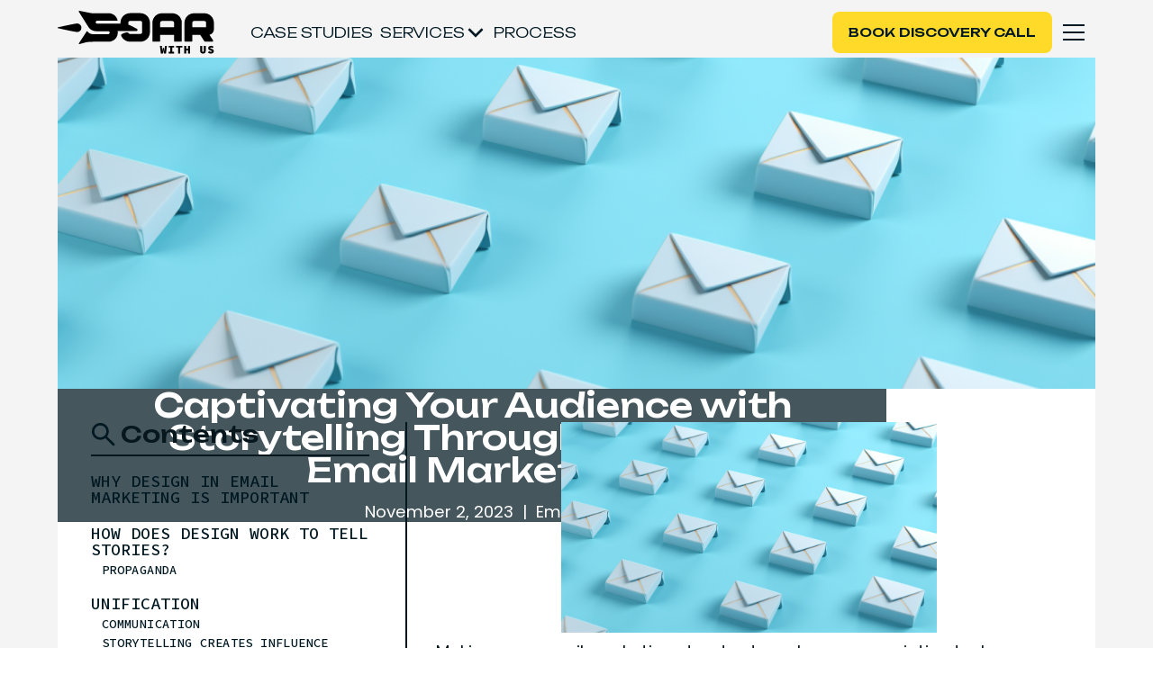

--- FILE ---
content_type: text/html
request_url: https://www.soarwithus.co/blog/captivating-your-audience-with-storytelling-through-design-in-email-marketing
body_size: 15083
content:
<!DOCTYPE html><!-- Last Published: Wed Dec 03 2025 13:32:38 GMT+0000 (Coordinated Universal Time) --><html data-wf-domain="www.soarwithus.co" data-wf-page="648764ef711d4663749d2ef4" data-wf-site="644e4a8aa0c93f52588ea9dd" data-wf-collection="648764ef711d4663749d2ee9" data-wf-item-slug="captivating-your-audience-with-storytelling-through-design-in-email-marketing"><head><meta charset="utf-8"/><title>Captivating Story Design in Email Marketing - Soar With Us</title><meta content="Master the art of storytelling through design in email marketing. Learn how to captivate your audience and drive engagement with compelling visuals, learn more" name="description"/><meta content="Captivating Story Design in Email Marketing - Soar With Us" property="og:title"/><meta content="Master the art of storytelling through design in email marketing. Learn how to captivate your audience and drive engagement with compelling visuals, learn more" property="og:description"/><meta content="Captivating Story Design in Email Marketing - Soar With Us" property="twitter:title"/><meta content="Master the art of storytelling through design in email marketing. Learn how to captivate your audience and drive engagement with compelling visuals, learn more" property="twitter:description"/><meta property="og:type" content="website"/><meta content="summary_large_image" name="twitter:card"/><meta content="width=device-width, initial-scale=1" name="viewport"/><meta content="G-10Q9Q0GEJM" name="google-site-verification"/><link href="https://cdn.prod.website-files.com/644e4a8aa0c93f52588ea9dd/css/soar-with-us-c7f168.shared.9be361536.min.css" rel="stylesheet" type="text/css"/><link href="https://fonts.googleapis.com" rel="preconnect"/><link href="https://fonts.gstatic.com" rel="preconnect" crossorigin="anonymous"/><script src="https://ajax.googleapis.com/ajax/libs/webfont/1.6.26/webfont.js" type="text/javascript"></script><script type="text/javascript">WebFont.load({  google: {    families: ["Montserrat:100,100italic,200,200italic,300,300italic,400,400italic,500,500italic,600,600italic,700,700italic,800,800italic,900,900italic","Open Sans:300,300italic,400,400italic,600,600italic,700,700italic,800,800italic","Source Code Pro:200,300,regular,500,600,700,800,900,200italic,300italic,italic,500italic,600italic,700italic,800italic,900italic:cyrillic,cyrillic-ext,greek,greek-ext,latin,latin-ext,vietnamese","Unbounded:200,300,regular,500,600,700,800,900:cyrillic,cyrillic-ext,latin,latin-ext,vietnamese","Instrument Serif:regular","Poppins:regular","Poppins:regular,600,700,800"]  }});</script><script src="https://use.typekit.net/plk5doc.js" type="text/javascript"></script><script type="text/javascript">try{Typekit.load();}catch(e){}</script><script type="text/javascript">!function(o,c){var n=c.documentElement,t=" w-mod-";n.className+=t+"js",("ontouchstart"in o||o.DocumentTouch&&c instanceof DocumentTouch)&&(n.className+=t+"touch")}(window,document);</script><link href="https://cdn.prod.website-files.com/644e4a8aa0c93f52588ea9dd/651c39afe96be8f3755c3815_favicon-soar_1.ico" rel="shortcut icon" type="image/x-icon"/><link href="https://cdn.prod.website-files.com/644e4a8aa0c93f52588ea9dd/651c39682af090c67a02b192_webclip-soar.ico" rel="apple-touch-icon"/><script async="" src="https://www.googletagmanager.com/gtag/js?id=G-099EVQHBYY"></script><script type="text/javascript">window.dataLayer = window.dataLayer || [];function gtag(){dataLayer.push(arguments);}gtag('js', new Date());gtag('set', 'developer_id.dZGVlNj', true);gtag('config', 'G-099EVQHBYY');</script><script type="text/javascript">!function(f,b,e,v,n,t,s){if(f.fbq)return;n=f.fbq=function(){n.callMethod?n.callMethod.apply(n,arguments):n.queue.push(arguments)};if(!f._fbq)f._fbq=n;n.push=n;n.loaded=!0;n.version='2.0';n.agent='plwebflow';n.queue=[];t=b.createElement(e);t.async=!0;t.src=v;s=b.getElementsByTagName(e)[0];s.parentNode.insertBefore(t,s)}(window,document,'script','https://connect.facebook.net/en_US/fbevents.js');fbq('init', '517569872494689');fbq('track', 'PageView');</script><meta name="twitter:card" content="summary" />
<meta name="twitter:image" content="https://cdn.prod.website-files.com/644e4a8aa0c93f52588ea9dd/651c369a7142a1cf389cf055_webclip.png" />
<!-- Google tag (gtag.js) -->
<script async src="https://www.googletagmanager.com/gtag/js?id=G-10Q9Q0GEJM"></script>
<script>
  window.dataLayer = window.dataLayer || [];
  function gtag(){dataLayer.push(arguments);}
  gtag('js', new Date());
  gtag('config', 'G-10Q9Q0GEJM');
</script>
<meta http-equiv="Permissions-Policy" content="interest-cohort=()">
<style>
.no-scroll {overflow:hidden;}
</style>
<!-- SEO Company Tag Code -->
<!-- Google Tag Manager -->
<script>(function(w,d,s,l,i){w[l]=w[l]||[];w[l].push({'gtm.start':
new Date().getTime(),event:'gtm.js'});var f=d.getElementsByTagName(s)[0],
j=d.createElement(s),dl=l!='dataLayer'?'&l='+l:'';j.async=true;j.src=
'https://www.googletagmanager.com/gtm.js?id='+i+dl;f.parentNode.insertBefore(j,f);
})(window,document,'script','dataLayer','GTM-P4Q4D235');</script>
<!-- End Google Tag Manager -->
<!-- Leadsy Code -->
<script id="vtag-ai-js" async src="https://r2.leadsy.ai/tag.js" data-pid="19Pkc1GCHFN4UnOU1" data-version="062024"></script>
<!-- Chatloop Tag (chatloop-tag.js) -->
<script>
    (function(c,h,a,t,l,o,O,p){
        if(c._cl !== undefined){return;}
        c._clConfig=o;o.account=t;o.domain=l;
        O=h.getElementsByTagName('head')[0];
        p=h.createElement('script');p.async=1;p.src=a;p.type="module";
        O.appendChild(p);
    })(window,document, 'https://sdk.chatloop.app/chatloop-tag.js', '019a9215-73ed-7264-bf29-ce22f4d1b30c', '019a9225-a355-717f-a981-0b477fcb286a', []);
</script><!-- [Attributes by Finsweet] Table of Contents -->
<script defer src="https://cdn.jsdelivr.net/npm/@finsweet/attributes-toc@1/toc.js"></script>

<meta property="og:image" content="https://cdn.prod.website-files.com/648764d8e05edb7ed3cf8edc/654392155ec6c6ab0b5c1874_email%20blog%20image.png" />

<link rel="canonical" href="https://www.soarwithus.co/blog/captivating-your-audience-with-storytelling-through-design-in-email-marketing">
<link rel="alternate" href="https://www.soarwithus.co/blog/captivating-your-audience-with-storytelling-through-design-in-email-marketing" hreflang="en"></head><body><div class="google-tag-manager_embed w-embed w-iframe"><!-- Google Tag Manager (noscript) -->
<noscript><iframe src="https://www.googletagmanager.com/ns.html?id=GTM-P4Q4D235"
height="0" width="0" style="display:none;visibility:hidden"></iframe></noscript>
<!-- End Google Tag Manager (noscript) --></div><div data-animation="default" class="navbar253_component white w-nav" data-easing2="ease" fs-scrolldisable-element="smart-nav" data-easing="ease" data-collapse="all" data-w-id="57878ecf-e4b8-10fe-4614-736634e85700" role="banner" data-duration="400" data-doc-height="1"><div class="navbar253_container"><div class="navbar-253-links"><a href="/" class="navbar253_logo-link w-nav-brand"><img loading="lazy" src="https://cdn.prod.website-files.com/644e4a8aa0c93f52588ea9dd/644e4f99a9415b630f6562f3_Group%201.png" alt="" class="navbar253_logo white-nav-253"/></a><div class="navbar253_menu-links mob"><a href="/case-studies" class="navbar253_link white-nav-253 w-nav-link">Case Studies</a><div data-delay="200" data-hover="false" class="navbar253_menu-dropdown w-dropdown"><div class="navbar253non_dropdown-toggle white-nav-253 w-dropdown-toggle"><div>Services</div><div class="dropdown-chevron is-navbar4 w-embed"><svg width=" 100%" height=" 100%" viewBox="0 0 16 16" fill="none" xmlns="http://www.w3.org/2000/svg">
<path fill-rule="evenodd" clip-rule="evenodd" d="M2.55806 6.29544C2.46043 6.19781 2.46043 6.03952 2.55806 5.94189L3.44195 5.058C3.53958 4.96037 3.69787 4.96037 3.7955 5.058L8.00001 9.26251L12.2045 5.058C12.3021 4.96037 12.4604 4.96037 12.5581 5.058L13.4419 5.94189C13.5396 6.03952 13.5396 6.19781 13.4419 6.29544L8.17678 11.5606C8.07915 11.6582 7.92086 11.6582 7.82323 11.5606L2.55806 6.29544Z" fill="currentColor"/>
</svg></div></div><nav class="navbar253_dropdown-list-none w-dropdown-list"><a href="/tiktok-ads" class="navbar253_link w-dropdown-link">TikTok ads</a><a href="/meta-ads" class="navbar253_link w-dropdown-link">Meta Ads</a><a href="/google-ads" class="navbar253_link w-dropdown-link">Google Ads</a><a href="/email-sms-marketing" class="navbar253_link w-dropdown-link">Email &amp; SMS marketing</a><a href="/performance-creative" class="navbar253_link w-dropdown-link">Performance creative</a><a href="/e-commerce-consultancy" class="navbar253_link w-dropdown-link">E-commerce consultancy</a></nav></div><a href="/our-process" class="navbar253_link white-nav-253 w-nav-link">Process</a></div></div><div class="navbar253_wrapper"><a href="#" class="button-253 mobile-nav w-button">BOOK DISCOVERY CALL</a><nav role="navigation" class="navbar253_menu w-nav-menu"><div class="navbar4_menu-wrapper"><a href="/contact" class="navbar4_link w-nav-link">Contact Us</a><a href="/our-process" class="navbar4_link w-nav-link">Process</a><div data-delay="200" data-hover="false" data-w-id="57878ecf-e4b8-10fe-4614-736634e8572b" class="navbar253_menu-dropdown w-dropdown"><div class="navbar4_dropdown-toggle w-dropdown-toggle"><div>Services</div><div class="dropdown-chevron is-navbar4 w-embed"><svg width=" 100%" height=" 100%" viewBox="0 0 16 16" fill="none" xmlns="http://www.w3.org/2000/svg">
<path fill-rule="evenodd" clip-rule="evenodd" d="M2.55806 6.29544C2.46043 6.19781 2.46043 6.03952 2.55806 5.94189L3.44195 5.058C3.53958 4.96037 3.69787 4.96037 3.7955 5.058L8.00001 9.26251L12.2045 5.058C12.3021 4.96037 12.4604 4.96037 12.5581 5.058L13.4419 5.94189C13.5396 6.03952 13.5396 6.19781 13.4419 6.29544L8.17678 11.5606C8.07915 11.6582 7.92086 11.6582 7.82323 11.5606L2.55806 6.29544Z" fill="currentColor"/>
</svg></div></div><nav class="navbar4_dropdown-list w-dropdown-list"><a href="#" class="navbar4_dropdown-link w-dropdown-link">TikTok ads</a><a href="#" class="navbar4_dropdown-link w-dropdown-link">Meta Ads</a><a href="#" class="navbar4_dropdown-link w-dropdown-link">Google Ads</a><a href="#" class="navbar4_dropdown-link w-dropdown-link">Email &amp; SMS marketing</a><a href="#" class="navbar4_dropdown-link w-dropdown-link">Performance creative</a><a href="#" class="navbar4_dropdown-link w-dropdown-link">E-commerce consultancy</a></nav></div><a href="/case-studies" class="navbar4_link w-nav-link">Case Studies</a><a href="/podcasts" class="navbar4_link w-nav-link">Podcast</a><a href="/careers" class="navbar4_link w-nav-link">Careers</a><a href="https://store.soarwithus.co/?__hstc=104629983.df67e73d05c4ec3654c5072431dc69bb.1746134720796.1746134720796.1746145716921.2&amp;__hssc=104629983.1.1746145716921&amp;__hsfp=33693536" class="navbar4_link w-nav-link">Shop</a><a href="/blog" class="navbar4_link w-nav-link">Blog</a><div class="div-block-21"><a href="#" class="button-253 mav dkestop w-button">BOOK DISCOVERY CALL</a></div></div></nav><div data-w-id="57878ecf-e4b8-10fe-4614-736634e85742" class="navbar253_menu-button w-nav-button"><div class="menu-icon4"><div class="menu-icon4_wrapper"><div class="menu-icon4_line-top white-nav-253"></div><div class="menu-icon4_line-middle white-nav-253"><div class="menu-icon4_line-middle-top white-nav-253"></div><div class="menu-icon4_line-middle-base white-nav-253"></div></div><div class="menu-icon4_line-bottom white-nav-253"></div></div></div></div></div></div></div><div class="desktop blog-t"><div class="bt-banner_section _253-top-padding"><div class="bt-main_div"><div class="bt-inner_div"><div class="bt-banner_image"><img src="https://cdn.prod.website-files.com/648764d8e05edb7ed3cf8edc/654392155ec6c6ab0b5c1874_email%20blog%20image.png" loading="lazy" alt="" sizes="100vw" srcset="https://cdn.prod.website-files.com/648764d8e05edb7ed3cf8edc/654392155ec6c6ab0b5c1874_email%20blog%20image-p-500.png 500w, https://cdn.prod.website-files.com/648764d8e05edb7ed3cf8edc/654392155ec6c6ab0b5c1874_email%20blog%20image-p-800.png 800w, https://cdn.prod.website-files.com/648764d8e05edb7ed3cf8edc/654392155ec6c6ab0b5c1874_email%20blog%20image.png 1058w" class="bt-banner-main_image"/><div class="bt-banner-text_div"><h1 class="heading bt-banner-heading">Captivating Your Audience with Storytelling Through Design in Email Marketing</h1><div class="bt-date-filter_div"><div data-w-id="c4bf4225-1d42-5ddd-72e0-132a18de135e" class="body-text banner-date">November 2, 2023</div><div class="body-text divi">|</div><div data-w-id="c8246ba6-3d60-e219-7a93-f6e5f8f6765c" class="body-text filter">Email</div></div></div></div><div class="bt-main-body_div"><div class="fs-toc_example"><div class="fs-toc_sidebar"><div class="fs-toc_link-content"><div id="w-node-_13d26a7f-e575-bf09-b27e-d7f05374385e-749d2ef4" class="content-heading_div"><img src="https://cdn.prod.website-files.com/644e4a8aa0c93f52588ea9dd/649d56a4041e855ca82b69c0_magnifying%20glass.svg" loading="lazy" alt="" class="mag_image"/><h1 class="heading small-contents">Contents</h1></div><div class="fs-toc_link-wrapper is-h2"><a href="#" class="fs-toc_link w-inline-block"><div fs-toc-element="link">Example H2</div></a><div fs-toc-element="ix-trigger" id="w-node-_91268ea5-29fa-0340-e5a7-e0dbb6812efe-749d2ef4" class="fs-toc_h-trigger"></div><div class="fs-toc_link-wrapper is-h3"><a href="#" class="fs-toc_link is-h3 w-inline-block"><div fs-toc-element="link">Example H3</div></a><div class="fs-toc_link-wrapper is-h4"><a href="#" class="fs-toc_link is-h4 w-inline-block"><div fs-toc-element="link">Example H4</div></a><div class="fs-toc_link-wrapper is-h5"><a href="#" class="fs-toc_link is-h5 w-inline-block"><div fs-toc-element="link">Example H5</div></a><div class="fs-toc_link-wrapper is-h6"><a href="#" class="fs-toc_link is-h6 w-inline-block"><div fs-toc-element="link">Example H6</div></a></div></div></div></div></div></div><div class="read-more-blog_div"><div class="content-heading_div"><h1 class="heading small-contents">Read more</h1></div><div class="read-more-tiles_div"><div class="read-more-collection-list-wrapper w-dyn-list"><div role="list" class="read-more-collection-list w-dyn-items"><div role="listitem" class="read-more-collection-item w-dyn-item"><a data-w-id="7310650a-2829-adfe-5bd9-068a3ed123f9" href="/blog/creative-diversity" class="read-more-link_block w-inline-block"><div data-w-id="0f757257-3f73-af19-4ec2-d447e341b3a1" class="read-more-main_div"><div class="read-more-outer_div"><img src="https://cdn.prod.website-files.com/648764d8e05edb7ed3cf8edc/66b629b3629fb509bde0ec23_668c0f757e6d1dc3cded82b2_Screenshot%25202024-07-08%2520at%252017.07.33-min.png" loading="lazy" alt="" sizes="100vw" srcset="https://cdn.prod.website-files.com/648764d8e05edb7ed3cf8edc/66b629b3629fb509bde0ec23_668c0f757e6d1dc3cded82b2_Screenshot%25202024-07-08%2520at%252017.07.33-min-p-500.png 500w, https://cdn.prod.website-files.com/648764d8e05edb7ed3cf8edc/66b629b3629fb509bde0ec23_668c0f757e6d1dc3cded82b2_Screenshot%25202024-07-08%2520at%252017.07.33-min-p-800.png 800w, https://cdn.prod.website-files.com/648764d8e05edb7ed3cf8edc/66b629b3629fb509bde0ec23_668c0f757e6d1dc3cded82b2_Screenshot%25202024-07-08%2520at%252017.07.33-min-p-1080.png 1080w, https://cdn.prod.website-files.com/648764d8e05edb7ed3cf8edc/66b629b3629fb509bde0ec23_668c0f757e6d1dc3cded82b2_Screenshot%25202024-07-08%2520at%252017.07.33-min-p-1600.png 1600w, https://cdn.prod.website-files.com/648764d8e05edb7ed3cf8edc/66b629b3629fb509bde0ec23_668c0f757e6d1dc3cded82b2_Screenshot%25202024-07-08%2520at%252017.07.33-min.png 1902w" class="read-more-tile_image"/><div data-w-id="bf5c025b-f2e5-23c2-0929-6591f9612282" class="read-more-tile-text_div"><h1 data-w-id="d899c8ce-aac6-214f-c24e-7b99003622a3" class="heading read-more-small">Creative Diversity</h1><div class="read-more-text-date_div"><div class="read-more-left-date_div"><div data-w-id="6480df59-5ff8-8811-0f53-3c1982fba402" class="body-text date-filter left">8/7/2024</div><div data-w-id="26b1773e-043e-54c5-a25b-bbdef2d4d564" class="body-text date-filter">|</div><div data-w-id="44fac1c1-f6fb-6a1e-feed-e223c427aaee" class="body-text date-filter">Marketing</div></div><div class="read-more-right-date_div"><img src="https://cdn.prod.website-files.com/644e4a8aa0c93f52588ea9dd/64ad344262b96eebfb3e7a08_White%20arrow%20right.svg" loading="lazy" data-w-id="ef2a19ea-2872-d6b8-8a85-555dd3c47efa" alt="" class="read-more-arrow_image"/></div></div></div></div></div></a></div><div role="listitem" class="read-more-collection-item w-dyn-item"><a data-w-id="7310650a-2829-adfe-5bd9-068a3ed123f9" href="/blog/the-ecommerce-cash-flow-cycle" class="read-more-link_block w-inline-block"><div data-w-id="0f757257-3f73-af19-4ec2-d447e341b3a1" class="read-more-main_div"><div class="read-more-outer_div"><img src="https://cdn.prod.website-files.com/648764d8e05edb7ed3cf8edc/649d5d2b3f440aade3432f78_ecom-marketing-cal-1024x427.jpg" loading="lazy" alt="" sizes="100vw" srcset="https://cdn.prod.website-files.com/648764d8e05edb7ed3cf8edc/649d5d2b3f440aade3432f78_ecom-marketing-cal-1024x427-p-500.jpg 500w, https://cdn.prod.website-files.com/648764d8e05edb7ed3cf8edc/649d5d2b3f440aade3432f78_ecom-marketing-cal-1024x427-p-800.jpg 800w, https://cdn.prod.website-files.com/648764d8e05edb7ed3cf8edc/649d5d2b3f440aade3432f78_ecom-marketing-cal-1024x427.jpg 1024w" class="read-more-tile_image"/><div data-w-id="bf5c025b-f2e5-23c2-0929-6591f9612282" class="read-more-tile-text_div"><h1 data-w-id="d899c8ce-aac6-214f-c24e-7b99003622a3" class="heading read-more-small">The ECommerce Cash Flow Cycle</h1><div class="read-more-text-date_div"><div class="read-more-left-date_div"><div data-w-id="6480df59-5ff8-8811-0f53-3c1982fba402" class="body-text date-filter left">1/2/2023</div><div data-w-id="26b1773e-043e-54c5-a25b-bbdef2d4d564" class="body-text date-filter">|</div><div data-w-id="44fac1c1-f6fb-6a1e-feed-e223c427aaee" class="body-text date-filter">Planning &amp; Forecasting</div></div><div class="read-more-right-date_div"><img src="https://cdn.prod.website-files.com/644e4a8aa0c93f52588ea9dd/64ad344262b96eebfb3e7a08_White%20arrow%20right.svg" loading="lazy" data-w-id="ef2a19ea-2872-d6b8-8a85-555dd3c47efa" alt="" class="read-more-arrow_image"/></div></div></div></div></div></a></div><div role="listitem" class="read-more-collection-item w-dyn-item"><a data-w-id="7310650a-2829-adfe-5bd9-068a3ed123f9" href="/blog/google-universal-analytics-vs-ga4-an-e-commerce-brand-owners-guide-to-understanding-ga4" class="read-more-link_block w-inline-block"><div data-w-id="0f757257-3f73-af19-4ec2-d447e341b3a1" class="read-more-main_div"><div class="read-more-outer_div"><img src="https://cdn.prod.website-files.com/648764d8e05edb7ed3cf8edc/649d55af041e855ca829eaa4_ua-vs-ga4-central-1024x574.jpg" loading="lazy" alt="" sizes="100vw" srcset="https://cdn.prod.website-files.com/648764d8e05edb7ed3cf8edc/649d55af041e855ca829eaa4_ua-vs-ga4-central-1024x574-p-500.jpg 500w, https://cdn.prod.website-files.com/648764d8e05edb7ed3cf8edc/649d55af041e855ca829eaa4_ua-vs-ga4-central-1024x574-p-800.jpg 800w, https://cdn.prod.website-files.com/648764d8e05edb7ed3cf8edc/649d55af041e855ca829eaa4_ua-vs-ga4-central-1024x574.jpg 1024w" class="read-more-tile_image"/><div data-w-id="bf5c025b-f2e5-23c2-0929-6591f9612282" class="read-more-tile-text_div"><h1 data-w-id="d899c8ce-aac6-214f-c24e-7b99003622a3" class="heading read-more-small">Google Universal Analytics Vs GA4: An E-Commerce Brand Owners Guide To Understanding GA4</h1><div class="read-more-text-date_div"><div class="read-more-left-date_div"><div data-w-id="6480df59-5ff8-8811-0f53-3c1982fba402" class="body-text date-filter left">28/6/2023</div><div data-w-id="26b1773e-043e-54c5-a25b-bbdef2d4d564" class="body-text date-filter">|</div><div data-w-id="44fac1c1-f6fb-6a1e-feed-e223c427aaee" class="body-text date-filter">Google</div></div><div class="read-more-right-date_div"><img src="https://cdn.prod.website-files.com/644e4a8aa0c93f52588ea9dd/64ad344262b96eebfb3e7a08_White%20arrow%20right.svg" loading="lazy" data-w-id="ef2a19ea-2872-d6b8-8a85-555dd3c47efa" alt="" class="read-more-arrow_image"/></div></div></div></div></div></a></div></div></div></div></div></div><div class="fs-toc_rich-text"><div fs-toc-element="contents" class="fs-toc_richtext w-richtext"><figure class="w-richtext-align-center w-richtext-figure-type-image"><div><img src="https://cdn.prod.website-files.com/648764d8e05edb7ed3cf8edc/654392155ec6c6ab0b5c1874_email%20blog%20image.png" loading="lazy" alt=""/></div></figure><p>Making your email marketing stand out can be an excruciating task, especially given the average person receives <a href="https://thesmallbusinessblog.net/how-many-emails-does-the-average-person-receive-per-day/">121 emails a day</a>! This makes thinking outside the box essential to engage your customers and drive crucial clicks. </p><p>But how do you engage customers and an emotional and meaningful way? Well, the answer is simple. The humble story. Storytelling is a powerful tool to make your emails stand out among a sea of sends and trigger real emotional responses. After all, <a href="https://hbr.org/2015/11/the-new-science-of-customer-emotions">emotional motivations drive action.</a></p><p>But how do you tell your stories? Well, through all of the key components of an email at your disposal - copy, video illustration, photography and design. Let’s take a look at visual storytelling tools and how they can be implemented into your email marketing.</p><p><strong>‍</strong></p><h2><strong>Why design in email marketing is important</strong></h2><p>First things first, why is design in email marketing so important? Design is a powerful tool for email marketers. Facts can only engage our left brain hemisphere, but in order to engage the right and trigger the release of <a href="https://www.health.harvard.edu/mind-and-mood/oxytocin-the-love-hormone">Oxytocin </a>(happy chemicals) we have to use creative outlets like storytelling and imagery. If your email marketing is able to trigger both sides of the brain it is far more likely to engage the customer, create memorable experiences and ultimately result in clicks and purchases. </p><p>Design plays several roles in email marketing. It’s used to: </p><ul role="list"><li>To tell a unique story</li><li>Build credibility</li><li>Drive conversion</li><li>Direct the viewer&#x27;s eye</li><li>Make the brand visually recognisable</li><li>Make information clear and easy to digest</li></ul><p><strong>‍</strong></p><h2><strong>How does design work to tell stories?</strong></h2><p><strong>‍</strong></p><h3><strong>Propaganda</strong></h3><p><strong>‍</strong>Design and marketing can be used to spread a more political message whilst still acting to promote a brand. Examples of this include airB&amp;Bs ‘<a href="https://www.thedrum.com/news/2018/09/04/six-times-brands-got-political-their-advertising-airbnb-pepsico">We accept campaign</a>’. The campaign spoke out against Trump’s antagonistic travel ban airing during the Super Bowl showing an evolving overlay of people of various race, ages and religion, with the hashtag #weaccept. This connecting with the effected audiences.  </p><p><strong>‍</strong></p><figure class="w-richtext-align-center w-richtext-figure-type-image"><div><img src="https://cdn.prod.website-files.com/648764d8e05edb7ed3cf8edc/65437fc2ba77bba5b0d21455_mrDM72PipWXuq39J2pQCu9EqWM7Dgr-hkultp8zpXVnsNsr9PONICRz5QnRXaPwibq8ByqR1bxNzWLnoqybiGVrl48P3jegdUH7UL46NUG4ttfGym1JVPAMqi0UwsswRRQwzqJ9q0PGQTf8tO3ZstLg.png" loading="lazy" alt=""/></div></figure><figure class="w-richtext-align-center w-richtext-figure-type-image"><div><img src="https://cdn.prod.website-files.com/648764d8e05edb7ed3cf8edc/65437fc2326bb5a19ee5ed56_dEODPTcSfvOMYHu6OzlfnAaCDY2S9jy9Ytgr6oifr2TGuNIogYhoCf_cLMUwfYP_X2fM7qGQ1JDF_klLXJ0XMaQxzFOpwbjqiEAsihEk4Pr8IYx3xsL6ZaWcrurQ_Q9-8vEcbNrAvupEDfhdHDLGtHI.png" loading="lazy" alt=""/></div></figure><p><strong>‍</strong></p><p><a href="#">Nike </a>has also produced a campaign with cultural and political messaging exploring the challenges young Arab women aspiring to a professional sporting career face. Through this powerful imagery Nike challenges cultural and social norms asking “<em>what will they say about you”</em> highlighting the stories of five pro and sporting aficionados from a range of disciplines. We can see from the campaign that powerful messages also need powerful visuals in order to make the biggest impact on customers.</p><p>​​</p><figure class="w-richtext-align-center w-richtext-figure-type-image"><div><img src="https://cdn.prod.website-files.com/648764d8e05edb7ed3cf8edc/65437fc2473babdda1fb1873_G4Sgv_5LQPYYxLu0t2jnv0UQjITOGggsroPyHDxWSP9cSssuWUX_mewTIyMu0cttaJ_8-upYwBCD9O7R0OTIc2yWkWyV4aubDhRH-P8uULxcW2A5eMewSzSp8lIJz9eE0Rke_gl6xyhnJeaxNy0pRlI.png" loading="lazy" alt=""/></div></figure><figure class="w-richtext-align-center w-richtext-figure-type-image"><div><img src="https://cdn.prod.website-files.com/648764d8e05edb7ed3cf8edc/65437fc250b81edc21834187_K80D5rdJbLeKkq9LpBNyGO-oAXpd34edM7-ohRzBHNdsaVRGia2uY7-z0h38Sis0tU31gtJxjF0Ci3gZdScwpoGQMyYrP1nFT2IUYM5Nulrwz1MtL9clLencdXIdyY3Sbcei2mH2hQUVeGkwCq8f68A.png" loading="lazy" alt=""/></div></figure><p><strong>‍</strong></p><h2><strong>Unification</strong></h2><p>What is unification? By definition, it means the process of being united or made whole. This can be achieved through the power of design by building a community amongst customers. The use of a mascot can be a effective way of doing this. </p><p><strong>‍</strong></p><p>Mark Elwood, the executive creative director of Leo Burnett London, says that <a href="https://creative.salon/articles/features/brand-mascots-feature">brand characters and mascots can pull emotional levers</a> that other advertising techniques – such as music, logos or the use of a well-known celebrity – cannot.  </p><p><strong>‍</strong></p><figure style="max-width:30%" class="w-richtext-align-center w-richtext-figure-type-image"><div><img src="https://cdn.prod.website-files.com/648764d8e05edb7ed3cf8edc/65437fc2f219b954fe26f0cd_8naxxNBTV1p0oS6Hqd6WCeogKTZYiqaVTdTdwbdC1sXOcROFx3UyqLZWPncyOXTbgcw6HRwna-4lPawcIse4m8JnNbTLTA9h7FABXnMgoq84YFXzhUBjoJqU-8AmNcBf4-Mx4Mm87xwL3gmgSheDJso.png" loading="lazy" alt=""/></div></figure><p><strong>‍</strong></p><p>Design also unifies by signalling that a brand belongs to a certain subculture or other groups. When a customer can visually identify that a brand is a part of or advocates for their group it evokes a sense of community which in turn builds brand trust and encourages purchases.</p><p><strong>‍</strong></p><figure style="max-width:30%" class="w-richtext-align-center w-richtext-figure-type-image"><div><img src="https://cdn.prod.website-files.com/648764d8e05edb7ed3cf8edc/65437fc3377b0c7f5cddf97c_-pfPawHxzGL6v7rKxCOWhWIrmoAHx3pWrI8VBiXOTNs-lgrXuN2iW8v1w1GXZtzI9TdgK9xAiiISNVbVuUJHKVBHJEOtRFSJgPvZOzY5d9SiW80saJCcIDTScmAUzB17G96ffSWPrAaWEDxT59Z5E6k.png" loading="lazy" alt=""/></div></figure><p><strong>‍</strong></p><h3><strong>Communication</strong></h3><p>Design can aid communication in email marketing by helping guide the eye through the email highlighting the key goal of your campaign and taking the customer where they need to go next. Let&#x27;s take a look at the following email from Gigantic!</p><p>‍</p><figure style="max-width:30%" class="w-richtext-align-center w-richtext-figure-type-image"><div><img src="https://cdn.prod.website-files.com/648764d8e05edb7ed3cf8edc/65438099db578d228167b72e_email.png" loading="lazy" alt=""/></div></figure><ul role="list"><li>Changes in the background colour split the information into digestible sections. The bright yellow makes the top section with the key information and call to action stand out the most. </li></ul><p><strong>‍</strong></p><ul role="list"><li>The imagery below the title visually communicates the header copy helping the viewer quickly understand the message of the email and what it is promoting. </li></ul><p><strong>‍</strong></p><ul role="list"><li>The call to action uses bold text with a high contrast between the text and the background, which help it to stand out so it can be seen even if a customer is just scanning through the email. </li></ul><p><strong>‍</strong></p><ul role="list"><li>Ingredient imagery aids in promoting the key selling points of the product as the customer does not have to read the text to know what is in the bars.  By using imagery with movement set against yellow circular backgrounds, the ingredients look exciting and far more engaging than if it was text alone. </li></ul><p><strong>‍</strong></p><p>Now let&#x27;s look at the following email</p><figure class="w-richtext-align-center w-richtext-figure-type-image"><div><img src="https://cdn.prod.website-files.com/648764d8e05edb7ed3cf8edc/65437fc2473babdda1fb186f_0sns2TyOhfnglqXKFY79qxFsGr6Ei9fi35ZSVyvOAUu4L6oJ285WZJ-gr4UyfNe3-cmupBkcLjo0uBdIyHxt6B9Gsl4ajS90RawZ3Zrg-j4ITL04ov9hxOcjKSU-I-UKxjpls9cc9UrcYDpSGPQtYDI.png" loading="lazy" alt=""/></div></figure><ul role="list"><li>Close up hero imagery links to the title copy and emphasises the ‘deep’ sleep element. It also gives an emotional and human effect to the title because we respond to imagery of people that we ourselves can relate to. Advertising that includes faces, or images that could be interpreted as faces, tends to be more preferred by consumers than ads that do not have this feature, according to <a href="https://www.warc.com/newsandopinion/news/how_faces_enhance_the_impact_of_print_ads/42437">a study </a>published in the Journal of Advertising Research (JAR).  </li></ul><p>‍</p><ul role="list"><li>Another interesting piece of visual communication in this email is the diagrams in the middle section. By using simple shapes to emphasise each benefit of deep sleep the viewer is encouraged to think more creatively about the points and how they may physically feel. This is far more powerful than just text alone.</li></ul><p>‍</p><ul role="list"><li>The storytelling is continued in the email through the use of a phone mockup to advertise the ‘Open’ app. Mockups are a great way to quickly communicate that you are promoting something that is accessible on a phone or other device. This removes any friction of a consumer knowing what is being advertised and where to find it.</li></ul><p>‍</p><h3><strong>Storytelling creates influence</strong></h3><p>Storytelling can help to build credibility and trust. This could be through a brand history, how the product was conceptualised for the first time, a transparent look into the manufacturing process, a behind the scenes look at a lab/factory. </p><figure style="max-width:20%" class="w-richtext-align-center w-richtext-figure-type-image"><div><img src="https://cdn.prod.website-files.com/648764d8e05edb7ed3cf8edc/65437fc24a3456000b2817d8_TG21Wmjb8ICnGSca9r6YGhau9JnbJtGYxfHHOLvZ1TIpCgJflViXPhB7ROw2-TeeHMJssa5PghJPE4okhq9MYhKZediu2PVIVCHS2t_uBW-7WXpIY5Ehv97eWY9cnWNodVddrjKX9XAvGjLxihw4428.png" loading="lazy" alt=""/></div></figure><figure style="max-width:30%" class="w-richtext-align-center w-richtext-figure-type-image"><div><img src="https://cdn.prod.website-files.com/648764d8e05edb7ed3cf8edc/65437fc250888393c28bfc3b_sXsnIz0rGJnBja86UYevbmP1hA2PbpfszqDMthKO7WorLrGNLHPCSBfG7LAHozDipkYnS0KjYhlvkq1gUvkH2c-fkemTYOss9k0-CcpczHseuvo20j4EC11YII6NH8peTmEWYMN-ssq_fM5e3K0TODE.png" loading="lazy" alt=""/></div></figure><p><strong>‍</strong></p><p>This all helps to create influence and place your business at the forefront of a market through trust and influence. Design can aid in storytelling in creating influence by making the story understandable and easy to digest. An effective method of communicating an origin story is a timeline. The Brooks Brothers email tells the origin of the company using a vertical timeline layout with a combination of imagery and labels in order to make it easy to follow and digestible. The choice of vintage fashion, image style, and artwork provides context about how far back the brand&#x27;s roots go.</p><p>If you run an e-commerce brand, email marketing is a key lever that you can pull to take your revenue to the next level. By nurturing your existing customer base you&#x27;ll create a loyal base of fans who not only advocate for your brand but keep coming back to buy again and again. </p><p>If you run a an established brand and are looking to push the limits of your overall marketing strategy - <a href="https://www.soarwithus.co/contact">book a call</a> in today and let&#x27;s talk about how we can use email marketing to push revenue past 100k a month and beyond. </p><p><em>Written by Cara Egan - Designer at Soar With Us</em></p></div><div class="fs-toc_richtext hide w-richtext"><h2>What’s a Rich Text element?</h2><p>The rich text element allows you to create and format headings, paragraphs, blockquotes, images, and video all in one place instead of having to add and format them individually. Just double-click and easily create content.</p><h3>Static and dynamic content editing</h3><p>A rich text element can be used with static or dynamic content. For static content, just drop it into any page and begin editing. For dynamic content, add a rich text field to any collection and then connect a rich text element to that field in the settings panel. Voila!</p><h4>How to customize formatting for each rich text</h4><p>Headings, paragraphs, blockquotes, figures, images, and figure captions can all be styled after a class is added to the rich text element using the &quot;When inside of&quot; nested selector system.</p></div></div></div></div></div><div class="blog-no-overlay"><section data-w-id="c62e054e-ef76-734d-ae01-38b9fe252fe5" class="h-ready-section"><div class="ready-inner_div"><div class="ready-inner-main_div"><div class="body-text ready">ARE YOU READY TO</div><h1 class="heading ready">START <span class="bold-text">SERIOUSLY</span><br/><span class="bold-text">SCALING </span>YOUR BRAND</h1><div class="body-text ready-text">We’re already helping <strong>40+ online businesses</strong> scale their profits, so now is the perfect time to hop on board. We promise if we don’t improve your current ROI by 23%, <strong>we’ll give you your money back</strong>.</div><div class="ready-quix_div"><h1 class="heading quiz">UNLOCK PROFITABLE <br/>GROWTH</h1><div class="quiz-button_div"><div data-w-id="c62e054e-ef76-734d-ae01-38b9fe252ffa" class="button_div"><a href="/contact" class="add-button-link w-inline-block"><div class="left-button_div"><img src="https://cdn.prod.website-files.com/644e4a8aa0c93f52588ea9dd/64ad344262b96eebfb3e7a08_White%20arrow%20right.svg" loading="lazy" alt="" class="button-arrow_image"/><img src="https://cdn.prod.website-files.com/644e4a8aa0c93f52588ea9dd/64ad2992d29b8f5a33cc5eb5_Blue%20Arrow%20right.svg" loading="lazy" alt="" class="button-arrow_image--hover"/></div></a><a href="/contact" class="button dark w-button">BOOK A DISCOVERY CALL TODAY</a></div></div></div></div></div><img src="https://cdn.prod.website-files.com/644e4a8aa0c93f52588ea9dd/649e9eef0f823a1091002ad7_Soar%20with%20Us%20world.svg" loading="eager" alt="" class="globe_image"/></section><footer class="footer"><div class="ready-button_div"><div data-w-id="7bd4a97a-55c7-bf1b-800e-943e6161611e" class="footer-container"><div class="footer-inner-container"><div class="ready-bottom-inner_div"><div class="body-text ready-bottom">BRAND BUILDERS</div><img src="https://cdn.prod.website-files.com/644e4a8aa0c93f52588ea9dd/645933ca44eddedc680102ab_Group%20192.svg" loading="lazy" alt="" class="ready-bottom_image"/><div class="body-text ready-bottom">CREATIVE EXCELLENCE</div><img src="https://cdn.prod.website-files.com/644e4a8aa0c93f52588ea9dd/645933ca44eddedc680102ab_Group%20192.svg" loading="lazy" alt="" class="ready-bottom_image"/><div class="body-text ready-bottom">EXTREME OWNERS</div><img src="https://cdn.prod.website-files.com/644e4a8aa0c93f52588ea9dd/645933ca44eddedc680102ab_Group%20192.svg" loading="lazy" alt="" class="ready-bottom_image"/><div class="body-text ready-bottom">BRAND STRATEGIES</div><img src="https://cdn.prod.website-files.com/644e4a8aa0c93f52588ea9dd/645933ca44eddedc680102ab_Group%20192.svg" loading="lazy" alt="" class="ready-bottom_image"/></div><div class="ready-bottom-inner_div"><div class="body-text ready-bottom">BRAND BUILDERS</div><img src="https://cdn.prod.website-files.com/644e4a8aa0c93f52588ea9dd/645933ca44eddedc680102ab_Group%20192.svg" loading="lazy" alt="" class="ready-bottom_image"/><div class="body-text ready-bottom">CREATIVE EXCELLENCE</div><img src="https://cdn.prod.website-files.com/644e4a8aa0c93f52588ea9dd/645933ca44eddedc680102ab_Group%20192.svg" loading="lazy" alt="" class="ready-bottom_image"/><div class="body-text ready-bottom">EXTREME OWNERS</div><img src="https://cdn.prod.website-files.com/644e4a8aa0c93f52588ea9dd/645933ca44eddedc680102ab_Group%20192.svg" loading="lazy" alt="" class="ready-bottom_image"/><div class="body-text ready-bottom">BRAND STRATEGIES</div><img src="https://cdn.prod.website-files.com/644e4a8aa0c93f52588ea9dd/645933ca44eddedc680102ab_Group%20192.svg" loading="lazy" alt="" class="ready-bottom_image"/></div><div class="ready-bottom-inner_div"><div class="body-text ready-bottom">BRAND BUILDERS</div><img src="https://cdn.prod.website-files.com/644e4a8aa0c93f52588ea9dd/645933ca44eddedc680102ab_Group%20192.svg" loading="lazy" alt="" class="ready-bottom_image"/><div class="body-text ready-bottom">CREATIVE EXCELLENCE</div><img src="https://cdn.prod.website-files.com/644e4a8aa0c93f52588ea9dd/645933ca44eddedc680102ab_Group%20192.svg" loading="lazy" alt="" class="ready-bottom_image"/><div class="body-text ready-bottom">EXTREME OWNERS</div><img src="https://cdn.prod.website-files.com/644e4a8aa0c93f52588ea9dd/645933ca44eddedc680102ab_Group%20192.svg" loading="lazy" alt="" class="ready-bottom_image"/><div class="body-text ready-bottom">BRAND STRATEGIES</div><img src="https://cdn.prod.website-files.com/644e4a8aa0c93f52588ea9dd/645933ca44eddedc680102ab_Group%20192.svg" loading="lazy" alt="" class="ready-bottom_image"/></div></div></div></div><div class="footer-bottom_div"><div class="footer-left_div"><a href="/old-home" class="footer-logo_link w-inline-block"><img src="https://cdn.prod.website-files.com/644e4a8aa0c93f52588ea9dd/6486fd43ddeff466f23422e7_Group%201.svg" loading="lazy" alt="SOAR with us logo" class="footer-logo_image"/></a></div><div class="footer-right_div"><div class="footer-right-left_div"><a href="https://www.instagram.com/soarwithus.co/" target="_blank" class="social-image_link top w-inline-block"><img src="https://cdn.prod.website-files.com/644e4a8aa0c93f52588ea9dd/649ea0cd4fe3311048205ed0_Instagram%20Soar%20with%20Us.svg" loading="lazy" alt="Instagram logo" class="social-image _1"/></a><a href="https://uk.linkedin.com/company/soar-with-us" target="_blank" class="social-image_link w-inline-block"><img src="https://cdn.prod.website-files.com/644e4a8aa0c93f52588ea9dd/64898abd36b10e585ad21ea5_Path_78%20(1).svg" loading="lazy" alt="Linkedin Logo" class="social-image molly"/></a><a href="https://www.facebook.com/soarwithus.co" target="_blank" class="social-image_link bottom w-inline-block"><img src="https://cdn.prod.website-files.com/644e4a8aa0c93f52588ea9dd/649ea0def480f2a98ed91ec1_facebook%20soar%20with%20us.svg" loading="lazy" alt="Facebook logo" class="social-image"/></a></div><div class="footer-right-middle_div"><div class="body-text footer-contact-text bold">CONTACT</div><div class="footer-contact-email_div"><div class="body-text footer-contact-text address">The Old Brewery, High Court,<br/>Leeds, LS2 7ES</div><a href="mailto:hello@soarwithus.co?subject=Website%20Footer%3A" class="footer-email-link w-inline-block"><div class="body-text footer-contact-text">hello@soarwithus.co</div></a></div></div><div class="footer-right-right_div"><div class="body-text footer-contact-text bold">LEGAL</div><div class="footer-contact-email_div"><a href="/terms-and-conditions" class="footer-pp-link w-inline-block"><div class="body-text footer-contact-text address">Terms &amp; Conditions</div></a><a href="/privacy-policy" class="footer-term-link w-inline-block"><div class="body-text footer-contact-text">Privacy Policy</div></a></div></div></div></div></footer></div></div></div></div><div class="phone"><div class="bt-banner_section _253-top-padding"><div class="bt-main_div"><div class="bt-inner_div"><div class="bt-banner_image"><img src="https://cdn.prod.website-files.com/648764d8e05edb7ed3cf8edc/654392155ec6c6ab0b5c1874_email%20blog%20image.png" loading="lazy" alt="" sizes="100vw" srcset="https://cdn.prod.website-files.com/648764d8e05edb7ed3cf8edc/654392155ec6c6ab0b5c1874_email%20blog%20image-p-500.png 500w, https://cdn.prod.website-files.com/648764d8e05edb7ed3cf8edc/654392155ec6c6ab0b5c1874_email%20blog%20image-p-800.png 800w, https://cdn.prod.website-files.com/648764d8e05edb7ed3cf8edc/654392155ec6c6ab0b5c1874_email%20blog%20image.png 1058w" class="bt-banner-main_image"/><div class="bt-banner-text_div"><h1 class="heading bt-banner-heading">Captivating Your Audience with Storytelling Through Design in Email Marketing</h1><div class="bt-date-filter_div"><div data-w-id="46a16645-00fb-4340-4d98-b97ee91cb9de" class="body-text banner-date">November 2, 2023</div><div class="body-text divi">|</div><div data-w-id="46a16645-00fb-4340-4d98-b97ee91cb9e1" class="body-text filter">Email</div></div></div></div><div class="bt-main-body_div"><div class="fs-toc_example"><div class="fs-toc_sidebar"><div class="fs-toc_link-content"><div id="w-node-_46a16645-00fb-4340-4d98-b97ee91cb9e6-749d2ef4" class="content-heading_div"><img src="https://cdn.prod.website-files.com/644e4a8aa0c93f52588ea9dd/649d56a4041e855ca82b69c0_magnifying%20glass.svg" loading="lazy" alt="" class="mag_image"/><h1 class="heading small-contents">Contents</h1></div><div class="fs-toc_link-wrapper is-h2"><a href="#" class="fs-toc_link w-inline-block"><div fs-toc-element="link-2">Example H2</div></a><div fs-toc-element="ix-trigger" id="w-node-_46a16645-00fb-4340-4d98-b97ee91cb9ee-749d2ef4" class="fs-toc_h-trigger"></div><div class="fs-toc_link-wrapper is-h3"><a href="#" class="fs-toc_link is-h3 w-inline-block"><div fs-toc-element="link-2">Example H3</div></a><div class="fs-toc_link-wrapper is-h4"><a href="#" class="fs-toc_link is-h4 w-inline-block"><div fs-toc-element="link-2">Example H4</div></a><div class="fs-toc_link-wrapper is-h5"><a href="#" class="fs-toc_link is-h5 w-inline-block"><div fs-toc-element="link-2">Example H5</div></a><div class="fs-toc_link-wrapper is-h6"><a href="#" class="fs-toc_link is-h6 w-inline-block"><div fs-toc-element="link-2">Example H6</div></a></div></div></div></div></div></div><div class="read-more-blog_div"><div class="content-heading_div"><h1 class="heading small-contents">Read more</h1></div><div class="read-more-tiles_div"><div class="read-more-collection-list-wrapper w-dyn-list"><div role="list" class="read-more-collection-list w-dyn-items"><div role="listitem" class="read-more-collection-item w-dyn-item"><a data-w-id="46a16645-00fb-4340-4d98-b97ee91cba07" href="/blog/multichannel-to-omnichannel-rethinking-the-customer-journey" class="read-more-link_block w-inline-block"><div class="read-more-main_div"><div class="read-more-outer_div"><img src="https://cdn.prod.website-files.com/648764d8e05edb7ed3cf8edc/649d62e28fa7ad5b023a49f6_multichannel.-1024x577.webp" loading="lazy" alt="" sizes="100vw" srcset="https://cdn.prod.website-files.com/648764d8e05edb7ed3cf8edc/649d62e28fa7ad5b023a49f6_multichannel.-1024x577-p-500.webp 500w, https://cdn.prod.website-files.com/648764d8e05edb7ed3cf8edc/649d62e28fa7ad5b023a49f6_multichannel.-1024x577.webp 1024w" class="read-more-tile_image"/><div class="read-more-tile-text_div"><h1 class="heading read-more-small">Multichannel To Omnichannel: Rethinking The Customer Journey</h1><div class="read-more-text-date_div"><div class="read-more-left-date_div"><div class="body-text date-filter left">25/3/2022</div><div class="body-text date-filter">|</div><div class="body-text date-filter">Marketing</div></div><div class="read-more-right-date_div"><img src="https://cdn.prod.website-files.com/644e4a8aa0c93f52588ea9dd/64ad344262b96eebfb3e7a08_White%20arrow%20right.svg" loading="lazy" alt="" class="read-more-arrow_image"/></div></div></div></div></div></a></div><div role="listitem" class="read-more-collection-item w-dyn-item"><a data-w-id="46a16645-00fb-4340-4d98-b97ee91cba07" href="/blog/how-to-start-and-scale-a-brand-on-tiktok-a-5-step-guide" class="read-more-link_block w-inline-block"><div class="read-more-main_div"><div class="read-more-outer_div"><img src="https://cdn.prod.website-files.com/648764d8e05edb7ed3cf8edc/649d5e7657c468e532443306_1200px-tiktok-logo.svg-1024x299.png" loading="lazy" alt="" sizes="100vw" srcset="https://cdn.prod.website-files.com/648764d8e05edb7ed3cf8edc/649d5e7657c468e532443306_1200px-tiktok-logo.svg-1024x299-p-500.png 500w, https://cdn.prod.website-files.com/648764d8e05edb7ed3cf8edc/649d5e7657c468e532443306_1200px-tiktok-logo.svg-1024x299-p-800.png 800w, https://cdn.prod.website-files.com/648764d8e05edb7ed3cf8edc/649d5e7657c468e532443306_1200px-tiktok-logo.svg-1024x299.png 1024w" class="read-more-tile_image"/><div class="read-more-tile-text_div"><h1 class="heading read-more-small">How To Start And Scale A Brand On TikTok - A 5-Step Guide</h1><div class="read-more-text-date_div"><div class="read-more-left-date_div"><div class="body-text date-filter left">18/4/2023</div><div class="body-text date-filter">|</div><div class="body-text date-filter">TikTok</div></div><div class="read-more-right-date_div"><img src="https://cdn.prod.website-files.com/644e4a8aa0c93f52588ea9dd/64ad344262b96eebfb3e7a08_White%20arrow%20right.svg" loading="lazy" alt="" class="read-more-arrow_image"/></div></div></div></div></div></a></div><div role="listitem" class="read-more-collection-item w-dyn-item"><a data-w-id="46a16645-00fb-4340-4d98-b97ee91cba07" href="/blog/turbocharge-sales-using-tiktok-shop" class="read-more-link_block w-inline-block"><div class="read-more-main_div"><div class="read-more-outer_div"><img src="https://cdn.prod.website-files.com/648764d8e05edb7ed3cf8edc/652e7d0f30c26ec1889b2bea_b468ea77ab7226cae49854c8d0a419c9.png" loading="lazy" alt="" sizes="100vw" srcset="https://cdn.prod.website-files.com/648764d8e05edb7ed3cf8edc/652e7d0f30c26ec1889b2bea_b468ea77ab7226cae49854c8d0a419c9-p-500.png 500w, https://cdn.prod.website-files.com/648764d8e05edb7ed3cf8edc/652e7d0f30c26ec1889b2bea_b468ea77ab7226cae49854c8d0a419c9-p-800.png 800w, https://cdn.prod.website-files.com/648764d8e05edb7ed3cf8edc/652e7d0f30c26ec1889b2bea_b468ea77ab7226cae49854c8d0a419c9-p-1080.png 1080w, https://cdn.prod.website-files.com/648764d8e05edb7ed3cf8edc/652e7d0f30c26ec1889b2bea_b468ea77ab7226cae49854c8d0a419c9.png 1280w" class="read-more-tile_image"/><div class="read-more-tile-text_div"><h1 class="heading read-more-small">What you need to know about TikTok shop</h1><div class="read-more-text-date_div"><div class="read-more-left-date_div"><div class="body-text date-filter left">17/10/2023</div><div class="body-text date-filter">|</div><div class="body-text date-filter">TikTok</div></div><div class="read-more-right-date_div"><img src="https://cdn.prod.website-files.com/644e4a8aa0c93f52588ea9dd/64ad344262b96eebfb3e7a08_White%20arrow%20right.svg" loading="lazy" alt="" class="read-more-arrow_image"/></div></div></div></div></div></a></div></div></div></div></div></div><div class="fs-toc_rich-text"><div fs-toc-element="contents-2" class="fs-toc_richtext w-richtext"><figure class="w-richtext-align-center w-richtext-figure-type-image"><div><img src="https://cdn.prod.website-files.com/648764d8e05edb7ed3cf8edc/654392155ec6c6ab0b5c1874_email%20blog%20image.png" loading="lazy" alt=""/></div></figure><p>Making your email marketing stand out can be an excruciating task, especially given the average person receives <a href="https://thesmallbusinessblog.net/how-many-emails-does-the-average-person-receive-per-day/">121 emails a day</a>! This makes thinking outside the box essential to engage your customers and drive crucial clicks. </p><p>But how do you engage customers and an emotional and meaningful way? Well, the answer is simple. The humble story. Storytelling is a powerful tool to make your emails stand out among a sea of sends and trigger real emotional responses. After all, <a href="https://hbr.org/2015/11/the-new-science-of-customer-emotions">emotional motivations drive action.</a></p><p>But how do you tell your stories? Well, through all of the key components of an email at your disposal - copy, video illustration, photography and design. Let’s take a look at visual storytelling tools and how they can be implemented into your email marketing.</p><p><strong>‍</strong></p><h2><strong>Why design in email marketing is important</strong></h2><p>First things first, why is design in email marketing so important? Design is a powerful tool for email marketers. Facts can only engage our left brain hemisphere, but in order to engage the right and trigger the release of <a href="https://www.health.harvard.edu/mind-and-mood/oxytocin-the-love-hormone">Oxytocin </a>(happy chemicals) we have to use creative outlets like storytelling and imagery. If your email marketing is able to trigger both sides of the brain it is far more likely to engage the customer, create memorable experiences and ultimately result in clicks and purchases. </p><p>Design plays several roles in email marketing. It’s used to: </p><ul role="list"><li>To tell a unique story</li><li>Build credibility</li><li>Drive conversion</li><li>Direct the viewer&#x27;s eye</li><li>Make the brand visually recognisable</li><li>Make information clear and easy to digest</li></ul><p><strong>‍</strong></p><h2><strong>How does design work to tell stories?</strong></h2><p><strong>‍</strong></p><h3><strong>Propaganda</strong></h3><p><strong>‍</strong>Design and marketing can be used to spread a more political message whilst still acting to promote a brand. Examples of this include airB&amp;Bs ‘<a href="https://www.thedrum.com/news/2018/09/04/six-times-brands-got-political-their-advertising-airbnb-pepsico">We accept campaign</a>’. The campaign spoke out against Trump’s antagonistic travel ban airing during the Super Bowl showing an evolving overlay of people of various race, ages and religion, with the hashtag #weaccept. This connecting with the effected audiences.  </p><p><strong>‍</strong></p><figure class="w-richtext-align-center w-richtext-figure-type-image"><div><img src="https://cdn.prod.website-files.com/648764d8e05edb7ed3cf8edc/65437fc2ba77bba5b0d21455_mrDM72PipWXuq39J2pQCu9EqWM7Dgr-hkultp8zpXVnsNsr9PONICRz5QnRXaPwibq8ByqR1bxNzWLnoqybiGVrl48P3jegdUH7UL46NUG4ttfGym1JVPAMqi0UwsswRRQwzqJ9q0PGQTf8tO3ZstLg.png" loading="lazy" alt=""/></div></figure><figure class="w-richtext-align-center w-richtext-figure-type-image"><div><img src="https://cdn.prod.website-files.com/648764d8e05edb7ed3cf8edc/65437fc2326bb5a19ee5ed56_dEODPTcSfvOMYHu6OzlfnAaCDY2S9jy9Ytgr6oifr2TGuNIogYhoCf_cLMUwfYP_X2fM7qGQ1JDF_klLXJ0XMaQxzFOpwbjqiEAsihEk4Pr8IYx3xsL6ZaWcrurQ_Q9-8vEcbNrAvupEDfhdHDLGtHI.png" loading="lazy" alt=""/></div></figure><p><strong>‍</strong></p><p><a href="#">Nike </a>has also produced a campaign with cultural and political messaging exploring the challenges young Arab women aspiring to a professional sporting career face. Through this powerful imagery Nike challenges cultural and social norms asking “<em>what will they say about you”</em> highlighting the stories of five pro and sporting aficionados from a range of disciplines. We can see from the campaign that powerful messages also need powerful visuals in order to make the biggest impact on customers.</p><p>​​</p><figure class="w-richtext-align-center w-richtext-figure-type-image"><div><img src="https://cdn.prod.website-files.com/648764d8e05edb7ed3cf8edc/65437fc2473babdda1fb1873_G4Sgv_5LQPYYxLu0t2jnv0UQjITOGggsroPyHDxWSP9cSssuWUX_mewTIyMu0cttaJ_8-upYwBCD9O7R0OTIc2yWkWyV4aubDhRH-P8uULxcW2A5eMewSzSp8lIJz9eE0Rke_gl6xyhnJeaxNy0pRlI.png" loading="lazy" alt=""/></div></figure><figure class="w-richtext-align-center w-richtext-figure-type-image"><div><img src="https://cdn.prod.website-files.com/648764d8e05edb7ed3cf8edc/65437fc250b81edc21834187_K80D5rdJbLeKkq9LpBNyGO-oAXpd34edM7-ohRzBHNdsaVRGia2uY7-z0h38Sis0tU31gtJxjF0Ci3gZdScwpoGQMyYrP1nFT2IUYM5Nulrwz1MtL9clLencdXIdyY3Sbcei2mH2hQUVeGkwCq8f68A.png" loading="lazy" alt=""/></div></figure><p><strong>‍</strong></p><h2><strong>Unification</strong></h2><p>What is unification? By definition, it means the process of being united or made whole. This can be achieved through the power of design by building a community amongst customers. The use of a mascot can be a effective way of doing this. </p><p><strong>‍</strong></p><p>Mark Elwood, the executive creative director of Leo Burnett London, says that <a href="https://creative.salon/articles/features/brand-mascots-feature">brand characters and mascots can pull emotional levers</a> that other advertising techniques – such as music, logos or the use of a well-known celebrity – cannot.  </p><p><strong>‍</strong></p><figure style="max-width:30%" class="w-richtext-align-center w-richtext-figure-type-image"><div><img src="https://cdn.prod.website-files.com/648764d8e05edb7ed3cf8edc/65437fc2f219b954fe26f0cd_8naxxNBTV1p0oS6Hqd6WCeogKTZYiqaVTdTdwbdC1sXOcROFx3UyqLZWPncyOXTbgcw6HRwna-4lPawcIse4m8JnNbTLTA9h7FABXnMgoq84YFXzhUBjoJqU-8AmNcBf4-Mx4Mm87xwL3gmgSheDJso.png" loading="lazy" alt=""/></div></figure><p><strong>‍</strong></p><p>Design also unifies by signalling that a brand belongs to a certain subculture or other groups. When a customer can visually identify that a brand is a part of or advocates for their group it evokes a sense of community which in turn builds brand trust and encourages purchases.</p><p><strong>‍</strong></p><figure style="max-width:30%" class="w-richtext-align-center w-richtext-figure-type-image"><div><img src="https://cdn.prod.website-files.com/648764d8e05edb7ed3cf8edc/65437fc3377b0c7f5cddf97c_-pfPawHxzGL6v7rKxCOWhWIrmoAHx3pWrI8VBiXOTNs-lgrXuN2iW8v1w1GXZtzI9TdgK9xAiiISNVbVuUJHKVBHJEOtRFSJgPvZOzY5d9SiW80saJCcIDTScmAUzB17G96ffSWPrAaWEDxT59Z5E6k.png" loading="lazy" alt=""/></div></figure><p><strong>‍</strong></p><h3><strong>Communication</strong></h3><p>Design can aid communication in email marketing by helping guide the eye through the email highlighting the key goal of your campaign and taking the customer where they need to go next. Let&#x27;s take a look at the following email from Gigantic!</p><p>‍</p><figure style="max-width:30%" class="w-richtext-align-center w-richtext-figure-type-image"><div><img src="https://cdn.prod.website-files.com/648764d8e05edb7ed3cf8edc/65438099db578d228167b72e_email.png" loading="lazy" alt=""/></div></figure><ul role="list"><li>Changes in the background colour split the information into digestible sections. The bright yellow makes the top section with the key information and call to action stand out the most. </li></ul><p><strong>‍</strong></p><ul role="list"><li>The imagery below the title visually communicates the header copy helping the viewer quickly understand the message of the email and what it is promoting. </li></ul><p><strong>‍</strong></p><ul role="list"><li>The call to action uses bold text with a high contrast between the text and the background, which help it to stand out so it can be seen even if a customer is just scanning through the email. </li></ul><p><strong>‍</strong></p><ul role="list"><li>Ingredient imagery aids in promoting the key selling points of the product as the customer does not have to read the text to know what is in the bars.  By using imagery with movement set against yellow circular backgrounds, the ingredients look exciting and far more engaging than if it was text alone. </li></ul><p><strong>‍</strong></p><p>Now let&#x27;s look at the following email</p><figure class="w-richtext-align-center w-richtext-figure-type-image"><div><img src="https://cdn.prod.website-files.com/648764d8e05edb7ed3cf8edc/65437fc2473babdda1fb186f_0sns2TyOhfnglqXKFY79qxFsGr6Ei9fi35ZSVyvOAUu4L6oJ285WZJ-gr4UyfNe3-cmupBkcLjo0uBdIyHxt6B9Gsl4ajS90RawZ3Zrg-j4ITL04ov9hxOcjKSU-I-UKxjpls9cc9UrcYDpSGPQtYDI.png" loading="lazy" alt=""/></div></figure><ul role="list"><li>Close up hero imagery links to the title copy and emphasises the ‘deep’ sleep element. It also gives an emotional and human effect to the title because we respond to imagery of people that we ourselves can relate to. Advertising that includes faces, or images that could be interpreted as faces, tends to be more preferred by consumers than ads that do not have this feature, according to <a href="https://www.warc.com/newsandopinion/news/how_faces_enhance_the_impact_of_print_ads/42437">a study </a>published in the Journal of Advertising Research (JAR).  </li></ul><p>‍</p><ul role="list"><li>Another interesting piece of visual communication in this email is the diagrams in the middle section. By using simple shapes to emphasise each benefit of deep sleep the viewer is encouraged to think more creatively about the points and how they may physically feel. This is far more powerful than just text alone.</li></ul><p>‍</p><ul role="list"><li>The storytelling is continued in the email through the use of a phone mockup to advertise the ‘Open’ app. Mockups are a great way to quickly communicate that you are promoting something that is accessible on a phone or other device. This removes any friction of a consumer knowing what is being advertised and where to find it.</li></ul><p>‍</p><h3><strong>Storytelling creates influence</strong></h3><p>Storytelling can help to build credibility and trust. This could be through a brand history, how the product was conceptualised for the first time, a transparent look into the manufacturing process, a behind the scenes look at a lab/factory. </p><figure style="max-width:20%" class="w-richtext-align-center w-richtext-figure-type-image"><div><img src="https://cdn.prod.website-files.com/648764d8e05edb7ed3cf8edc/65437fc24a3456000b2817d8_TG21Wmjb8ICnGSca9r6YGhau9JnbJtGYxfHHOLvZ1TIpCgJflViXPhB7ROw2-TeeHMJssa5PghJPE4okhq9MYhKZediu2PVIVCHS2t_uBW-7WXpIY5Ehv97eWY9cnWNodVddrjKX9XAvGjLxihw4428.png" loading="lazy" alt=""/></div></figure><figure style="max-width:30%" class="w-richtext-align-center w-richtext-figure-type-image"><div><img src="https://cdn.prod.website-files.com/648764d8e05edb7ed3cf8edc/65437fc250888393c28bfc3b_sXsnIz0rGJnBja86UYevbmP1hA2PbpfszqDMthKO7WorLrGNLHPCSBfG7LAHozDipkYnS0KjYhlvkq1gUvkH2c-fkemTYOss9k0-CcpczHseuvo20j4EC11YII6NH8peTmEWYMN-ssq_fM5e3K0TODE.png" loading="lazy" alt=""/></div></figure><p><strong>‍</strong></p><p>This all helps to create influence and place your business at the forefront of a market through trust and influence. Design can aid in storytelling in creating influence by making the story understandable and easy to digest. An effective method of communicating an origin story is a timeline. The Brooks Brothers email tells the origin of the company using a vertical timeline layout with a combination of imagery and labels in order to make it easy to follow and digestible. The choice of vintage fashion, image style, and artwork provides context about how far back the brand&#x27;s roots go.</p><p>If you run an e-commerce brand, email marketing is a key lever that you can pull to take your revenue to the next level. By nurturing your existing customer base you&#x27;ll create a loyal base of fans who not only advocate for your brand but keep coming back to buy again and again. </p><p>If you run a an established brand and are looking to push the limits of your overall marketing strategy - <a href="https://www.soarwithus.co/contact">book a call</a> in today and let&#x27;s talk about how we can use email marketing to push revenue past 100k a month and beyond. </p><p><em>Written by Cara Egan - Designer at Soar With Us</em></p></div><div class="fs-toc_richtext hide w-richtext"><h2>What’s a Rich Text element?</h2><p>The rich text element allows you to create and format headings, paragraphs, blockquotes, images, and video all in one place instead of having to add and format them individually. Just double-click and easily create content.</p><h4>Static and dynamic content editing</h4><p>A rich text element can be used with static or dynamic content. For static content, just drop it into any page and begin editing. For dynamic content, add a rich text field to any collection and then connect a rich text element to that field in the settings panel. Voila!</p><h4>How to customize formatting for each rich text</h4><p>Headings, paragraphs, blockquotes, figures, images, and figure captions can all be styled after a class is added to the rich text element using the &quot;When inside of&quot; nested selector system.</p></div></div></div></div></div><div class="read-more-blog_div phone-read"><div class="content-heading_div"><h1 class="heading small-contents">Read more</h1></div><div class="read-more-tiles_div phone-readmore"><div class="read-more-collection-list-wrapper phone-readmore w-dyn-list"><div role="list" class="read-more-collection-list w-dyn-items"><div role="listitem" class="read-more-collection-item w-dyn-item"><a data-w-id="a1b4cfe4-6bad-cde9-2bdd-24d962cf6102" href="/blog/4-key-factors-any-ecommerce-business-owner-should-consider-when-planning-for-success-in-2023" class="read-more-link_block phone-readmore w-inline-block"><div class="read-more-main_div phone-readmore"><div class="read-more-outer_div phone-readmore"><img src="https://cdn.prod.website-files.com/648764d8e05edb7ed3cf8edc/649d5e17f88aae1c048725fc_interactive-ad-ons-4-1024x577.png" loading="lazy" alt="" sizes="100vw" srcset="https://cdn.prod.website-files.com/648764d8e05edb7ed3cf8edc/649d5e17f88aae1c048725fc_interactive-ad-ons-4-1024x577-p-500.png 500w, https://cdn.prod.website-files.com/648764d8e05edb7ed3cf8edc/649d5e17f88aae1c048725fc_interactive-ad-ons-4-1024x577-p-800.png 800w, https://cdn.prod.website-files.com/648764d8e05edb7ed3cf8edc/649d5e17f88aae1c048725fc_interactive-ad-ons-4-1024x577.png 1024w" class="read-more-tile_image phonereadmoe"/><div class="read-more-tile-text_div phonereadmore"><div class="read-more-text-date_div"><div class="read-more-left-date_div"><div class="body-text date-filter left">5/1/2023</div><div class="body-text date-filter">|</div><div class="body-text date-filter">Planning &amp; Forecasting</div></div><div class="read-more-right-date_div"><img src="https://cdn.prod.website-files.com/644e4a8aa0c93f52588ea9dd/64ad344262b96eebfb3e7a08_White%20arrow%20right.svg" loading="lazy" alt="" class="read-more-arrow_image"/></div></div><h1 class="heading read-more-small">4 Key Factors Any Ecommerce Business Owner Should Consider When Planning For Success In 23</h1></div></div></div></a></div></div></div></div></div><div class="blog-no-overlay"><section data-w-id="c62e054e-ef76-734d-ae01-38b9fe252fe5" class="h-ready-section"><div class="ready-inner_div"><div class="ready-inner-main_div"><div class="body-text ready">ARE YOU READY TO</div><h1 class="heading ready">START <span class="bold-text">SERIOUSLY</span><br/><span class="bold-text">SCALING </span>YOUR BRAND</h1><div class="body-text ready-text">We’re already helping <strong>40+ online businesses</strong> scale their profits, so now is the perfect time to hop on board. We promise if we don’t improve your current ROI by 23%, <strong>we’ll give you your money back</strong>.</div><div class="ready-quix_div"><h1 class="heading quiz">UNLOCK PROFITABLE <br/>GROWTH</h1><div class="quiz-button_div"><div data-w-id="c62e054e-ef76-734d-ae01-38b9fe252ffa" class="button_div"><a href="/contact" class="add-button-link w-inline-block"><div class="left-button_div"><img src="https://cdn.prod.website-files.com/644e4a8aa0c93f52588ea9dd/64ad344262b96eebfb3e7a08_White%20arrow%20right.svg" loading="lazy" alt="" class="button-arrow_image"/><img src="https://cdn.prod.website-files.com/644e4a8aa0c93f52588ea9dd/64ad2992d29b8f5a33cc5eb5_Blue%20Arrow%20right.svg" loading="lazy" alt="" class="button-arrow_image--hover"/></div></a><a href="/contact" class="button dark w-button">BOOK A DISCOVERY CALL TODAY</a></div></div></div></div></div><img src="https://cdn.prod.website-files.com/644e4a8aa0c93f52588ea9dd/649e9eef0f823a1091002ad7_Soar%20with%20Us%20world.svg" loading="eager" alt="" class="globe_image"/></section><div class="phone-footer"><div class="ready-button_div"><div data-w-id="26f0f2d9-d0fa-d2d9-9855-10ed3721196d" class="footer-container"><div class="footer-inner-container"><div class="ready-bottom-inner_div"><div class="body-text ready-bottom">BRAND BUILDERS</div><img src="https://cdn.prod.website-files.com/644e4a8aa0c93f52588ea9dd/645933ca44eddedc680102ab_Group%20192.svg" loading="lazy" alt="" class="ready-bottom_image"/><div class="body-text ready-bottom">CREATIVE EXCELLENCE</div><img src="https://cdn.prod.website-files.com/644e4a8aa0c93f52588ea9dd/645933ca44eddedc680102ab_Group%20192.svg" loading="lazy" alt="" class="ready-bottom_image"/><div class="body-text ready-bottom">EXTREME OWNERS</div><img src="https://cdn.prod.website-files.com/644e4a8aa0c93f52588ea9dd/645933ca44eddedc680102ab_Group%20192.svg" loading="lazy" alt="" class="ready-bottom_image"/><div class="body-text ready-bottom">BRAND STRATEGIES</div><img src="https://cdn.prod.website-files.com/644e4a8aa0c93f52588ea9dd/645933ca44eddedc680102ab_Group%20192.svg" loading="lazy" alt="" class="ready-bottom_image"/></div><div class="ready-bottom-inner_div"><div class="body-text ready-bottom">BRAND BUILDERS</div><img src="https://cdn.prod.website-files.com/644e4a8aa0c93f52588ea9dd/645933ca44eddedc680102ab_Group%20192.svg" loading="lazy" alt="" class="ready-bottom_image"/><div class="body-text ready-bottom">CREATIVE EXCELLENCE</div><img src="https://cdn.prod.website-files.com/644e4a8aa0c93f52588ea9dd/645933ca44eddedc680102ab_Group%20192.svg" loading="lazy" alt="" class="ready-bottom_image"/><div class="body-text ready-bottom">EXTREME OWNERS</div><img src="https://cdn.prod.website-files.com/644e4a8aa0c93f52588ea9dd/645933ca44eddedc680102ab_Group%20192.svg" loading="lazy" alt="" class="ready-bottom_image"/><div class="body-text ready-bottom">BRAND STRATEGIES</div><img src="https://cdn.prod.website-files.com/644e4a8aa0c93f52588ea9dd/645933ca44eddedc680102ab_Group%20192.svg" loading="lazy" alt="" class="ready-bottom_image"/></div><div class="ready-bottom-inner_div"><div class="body-text ready-bottom">BRAND BUILDERS</div><img src="https://cdn.prod.website-files.com/644e4a8aa0c93f52588ea9dd/645933ca44eddedc680102ab_Group%20192.svg" loading="lazy" alt="" class="ready-bottom_image"/><div class="body-text ready-bottom">CREATIVE EXCELLENCE</div><img src="https://cdn.prod.website-files.com/644e4a8aa0c93f52588ea9dd/645933ca44eddedc680102ab_Group%20192.svg" loading="lazy" alt="" class="ready-bottom_image"/><div class="body-text ready-bottom">EXTREME OWNERS</div><img src="https://cdn.prod.website-files.com/644e4a8aa0c93f52588ea9dd/645933ca44eddedc680102ab_Group%20192.svg" loading="lazy" alt="" class="ready-bottom_image"/><div class="body-text ready-bottom">BRAND STRATEGIES</div><img src="https://cdn.prod.website-files.com/644e4a8aa0c93f52588ea9dd/645933ca44eddedc680102ab_Group%20192.svg" loading="lazy" alt="" class="ready-bottom_image"/></div></div></div></div><div class="footer-bottom_div"><div class="footer-left_div"><a href="/old-home" class="footer-logo_link w-inline-block"><img src="https://cdn.prod.website-files.com/644e4a8aa0c93f52588ea9dd/6486fd43ddeff466f23422e7_Group%201.svg" loading="lazy" alt="SOAR with us logo" class="footer-logo_image"/></a><div class="footer-right-middle_div"><div class="body-text footer-contact-text bold">CONTACT</div><div class="footer-contact-email_div"><div class="body-text footer-contact-text address">The Old Brewery, High Court, Leeds, LS2 7ES</div><a href="mailto:hello@soarwithus.co?subject=Website%20Footer%3A" class="footer-email-link w-inline-block"><div class="body-text footer-contact-text">hello@soarwithus.co</div></a></div></div><div class="footer-right-right_div"><div class="body-text footer-contact-text bold">LEGAL</div><div class="footer-contact-email_div"><a href="/terms-and-conditions" class="footer-term-link w-inline-block"><div class="body-text footer-contact-text address">Terms &amp; Conditions</div></a><a href="/privacy-policy" class="footer-pp-link w-inline-block"><div class="body-text footer-contact-text">Privacy Policy</div></a></div></div></div><div class="footer-right_div"><div class="footer-right-left_div"><a href="https://www.instagram.com/soarwithus.co/" target="_blank" class="social-image_link top w-inline-block"><img src="https://cdn.prod.website-files.com/644e4a8aa0c93f52588ea9dd/649ea0cd4fe3311048205ed0_Instagram%20Soar%20with%20Us.svg" loading="lazy" alt="Instagram logo" class="social-image _1"/></a><a href="https://uk.linkedin.com/company/soar-with-us" target="_blank" class="social-image_link w-inline-block"><img src="https://cdn.prod.website-files.com/644e4a8aa0c93f52588ea9dd/64898abd36b10e585ad21ea5_Path_78%20(1).svg" loading="lazy" alt="Linkedin Logo" class="social-image molly"/></a><a href="https://www.facebook.com/soarwithus.co" target="_blank" class="social-image_link bottom w-inline-block"><img src="https://cdn.prod.website-files.com/644e4a8aa0c93f52588ea9dd/649ea0def480f2a98ed91ec1_facebook%20soar%20with%20us.svg" loading="lazy" alt="Facebook logo" class="social-image"/></a></div></div></div></div></div></div></div></div><script src="https://d3e54v103j8qbb.cloudfront.net/js/jquery-3.5.1.min.dc5e7f18c8.js?site=644e4a8aa0c93f52588ea9dd" type="text/javascript" integrity="sha256-9/aliU8dGd2tb6OSsuzixeV4y/faTqgFtohetphbbj0=" crossorigin="anonymous"></script><script src="https://cdn.prod.website-files.com/644e4a8aa0c93f52588ea9dd/js/soar-with-us-c7f168.schunk.e0c428ff9737f919.js" type="text/javascript"></script><script src="https://cdn.prod.website-files.com/644e4a8aa0c93f52588ea9dd/js/soar-with-us-c7f168.schunk.f8091ad3d4c7a5b6.js" type="text/javascript"></script><script src="https://cdn.prod.website-files.com/644e4a8aa0c93f52588ea9dd/js/soar-with-us-c7f168.7529eb80.75e61be5e974e23e.js" type="text/javascript"></script><script>
  $('.hamburger-manu, .hamburger-manu-white').on('click', function(){
    $('body').addClass('no-scroll');
  });
</script>
<script>
  function clickHandler() {
    this.clickCounter = (this.clickCounter || 0) + 1;
    if (this.clickCounter == 2) {
      $('body').removeClass('no-scroll');
      this.clickCounter = 0;
    }
  }
  document.getElementById('menu-open-tab').onclick = clickHandler;
  document.getElementById('menu-open-phone').onclick = clickHandler;
</script>
<!-- Start of HubSpot Embed Code -->
<script type="text/javascript" id="hs-script-loader" async defer src="//js-eu1.hs-scripts.com/145711186.js"></script>
<!-- End of HubSpot Embed Code --></body></html>

--- FILE ---
content_type: text/css
request_url: https://cdn.prod.website-files.com/644e4a8aa0c93f52588ea9dd/css/soar-with-us-c7f168.shared.9be361536.min.css
body_size: 74128
content:
html{-webkit-text-size-adjust:100%;-ms-text-size-adjust:100%;font-family:sans-serif}body{margin:0}article,aside,details,figcaption,figure,footer,header,hgroup,main,menu,nav,section,summary{display:block}audio,canvas,progress,video{vertical-align:baseline;display:inline-block}audio:not([controls]){height:0;display:none}[hidden],template{display:none}a{background-color:#0000}a:active,a:hover{outline:0}abbr[title]{border-bottom:1px dotted}b,strong{font-weight:700}dfn{font-style:italic}h1{margin:.67em 0;font-size:2em}mark{color:#000;background:#ff0}small{font-size:80%}sub,sup{vertical-align:baseline;font-size:75%;line-height:0;position:relative}sup{top:-.5em}sub{bottom:-.25em}img{border:0}svg:not(:root){overflow:hidden}hr{box-sizing:content-box;height:0}pre{overflow:auto}code,kbd,pre,samp{font-family:monospace;font-size:1em}button,input,optgroup,select,textarea{color:inherit;font:inherit;margin:0}button{overflow:visible}button,select{text-transform:none}button,html input[type=button],input[type=reset]{-webkit-appearance:button;cursor:pointer}button[disabled],html input[disabled]{cursor:default}button::-moz-focus-inner,input::-moz-focus-inner{border:0;padding:0}input{line-height:normal}input[type=checkbox],input[type=radio]{box-sizing:border-box;padding:0}input[type=number]::-webkit-inner-spin-button,input[type=number]::-webkit-outer-spin-button{height:auto}input[type=search]{-webkit-appearance:none}input[type=search]::-webkit-search-cancel-button,input[type=search]::-webkit-search-decoration{-webkit-appearance:none}legend{border:0;padding:0}textarea{overflow:auto}optgroup{font-weight:700}table{border-collapse:collapse;border-spacing:0}td,th{padding:0}@font-face{font-family:webflow-icons;src:url([data-uri])format("truetype");font-weight:400;font-style:normal}[class^=w-icon-],[class*=\ w-icon-]{speak:none;font-variant:normal;text-transform:none;-webkit-font-smoothing:antialiased;-moz-osx-font-smoothing:grayscale;font-style:normal;font-weight:400;line-height:1;font-family:webflow-icons!important}.w-icon-slider-right:before{content:""}.w-icon-slider-left:before{content:""}.w-icon-nav-menu:before{content:""}.w-icon-arrow-down:before,.w-icon-dropdown-toggle:before{content:""}.w-icon-file-upload-remove:before{content:""}.w-icon-file-upload-icon:before{content:""}*{box-sizing:border-box}html{height:100%}body{color:#333;background-color:#fff;min-height:100%;margin:0;font-family:Arial,sans-serif;font-size:14px;line-height:20px}img{vertical-align:middle;max-width:100%;display:inline-block}html.w-mod-touch *{background-attachment:scroll!important}.w-block{display:block}.w-inline-block{max-width:100%;display:inline-block}.w-clearfix:before,.w-clearfix:after{content:" ";grid-area:1/1/2/2;display:table}.w-clearfix:after{clear:both}.w-hidden{display:none}.w-button{color:#fff;line-height:inherit;cursor:pointer;background-color:#3898ec;border:0;border-radius:0;padding:9px 15px;text-decoration:none;display:inline-block}input.w-button{-webkit-appearance:button}html[data-w-dynpage] [data-w-cloak]{color:#0000!important}.w-code-block{margin:unset}pre.w-code-block code{all:inherit}.w-optimization{display:contents}.w-webflow-badge,.w-webflow-badge>img{box-sizing:unset;width:unset;height:unset;max-height:unset;max-width:unset;min-height:unset;min-width:unset;margin:unset;padding:unset;float:unset;clear:unset;border:unset;border-radius:unset;background:unset;background-image:unset;background-position:unset;background-size:unset;background-repeat:unset;background-origin:unset;background-clip:unset;background-attachment:unset;background-color:unset;box-shadow:unset;transform:unset;direction:unset;font-family:unset;font-weight:unset;color:unset;font-size:unset;line-height:unset;font-style:unset;font-variant:unset;text-align:unset;letter-spacing:unset;-webkit-text-decoration:unset;text-decoration:unset;text-indent:unset;text-transform:unset;list-style-type:unset;text-shadow:unset;vertical-align:unset;cursor:unset;white-space:unset;word-break:unset;word-spacing:unset;word-wrap:unset;transition:unset}.w-webflow-badge{white-space:nowrap;cursor:pointer;box-shadow:0 0 0 1px #0000001a,0 1px 3px #0000001a;visibility:visible!important;opacity:1!important;z-index:2147483647!important;color:#aaadb0!important;overflow:unset!important;background-color:#fff!important;border-radius:3px!important;width:auto!important;height:auto!important;margin:0!important;padding:6px!important;font-size:12px!important;line-height:14px!important;text-decoration:none!important;display:inline-block!important;position:fixed!important;inset:auto 12px 12px auto!important;transform:none!important}.w-webflow-badge>img{position:unset;visibility:unset!important;opacity:1!important;vertical-align:middle!important;display:inline-block!important}h1,h2,h3,h4,h5,h6{margin-bottom:10px;font-weight:700}h1{margin-top:20px;font-size:38px;line-height:44px}h2{margin-top:20px;font-size:32px;line-height:36px}h3{margin-top:20px;font-size:24px;line-height:30px}h4{margin-top:10px;font-size:18px;line-height:24px}h5{margin-top:10px;font-size:14px;line-height:20px}h6{margin-top:10px;font-size:12px;line-height:18px}p{margin-top:0;margin-bottom:10px}blockquote{border-left:5px solid #e2e2e2;margin:0 0 10px;padding:10px 20px;font-size:18px;line-height:22px}figure{margin:0 0 10px}figcaption{text-align:center;margin-top:5px}ul,ol{margin-top:0;margin-bottom:10px;padding-left:40px}.w-list-unstyled{padding-left:0;list-style:none}.w-embed:before,.w-embed:after{content:" ";grid-area:1/1/2/2;display:table}.w-embed:after{clear:both}.w-video{width:100%;padding:0;position:relative}.w-video iframe,.w-video object,.w-video embed{border:none;width:100%;height:100%;position:absolute;top:0;left:0}fieldset{border:0;margin:0;padding:0}button,[type=button],[type=reset]{cursor:pointer;-webkit-appearance:button;border:0}.w-form{margin:0 0 15px}.w-form-done{text-align:center;background-color:#ddd;padding:20px;display:none}.w-form-fail{background-color:#ffdede;margin-top:10px;padding:10px;display:none}label{margin-bottom:5px;font-weight:700;display:block}.w-input,.w-select{color:#333;vertical-align:middle;background-color:#fff;border:1px solid #ccc;width:100%;height:38px;margin-bottom:10px;padding:8px 12px;font-size:14px;line-height:1.42857;display:block}.w-input::placeholder,.w-select::placeholder{color:#999}.w-input:focus,.w-select:focus{border-color:#3898ec;outline:0}.w-input[disabled],.w-select[disabled],.w-input[readonly],.w-select[readonly],fieldset[disabled] .w-input,fieldset[disabled] .w-select{cursor:not-allowed}.w-input[disabled]:not(.w-input-disabled),.w-select[disabled]:not(.w-input-disabled),.w-input[readonly],.w-select[readonly],fieldset[disabled]:not(.w-input-disabled) .w-input,fieldset[disabled]:not(.w-input-disabled) .w-select{background-color:#eee}textarea.w-input,textarea.w-select{height:auto}.w-select{background-color:#f3f3f3}.w-select[multiple]{height:auto}.w-form-label{cursor:pointer;margin-bottom:0;font-weight:400;display:inline-block}.w-radio{margin-bottom:5px;padding-left:20px;display:block}.w-radio:before,.w-radio:after{content:" ";grid-area:1/1/2/2;display:table}.w-radio:after{clear:both}.w-radio-input{float:left;margin:3px 0 0 -20px;line-height:normal}.w-file-upload{margin-bottom:10px;display:block}.w-file-upload-input{opacity:0;z-index:-100;width:.1px;height:.1px;position:absolute;overflow:hidden}.w-file-upload-default,.w-file-upload-uploading,.w-file-upload-success{color:#333;display:inline-block}.w-file-upload-error{margin-top:10px;display:block}.w-file-upload-default.w-hidden,.w-file-upload-uploading.w-hidden,.w-file-upload-error.w-hidden,.w-file-upload-success.w-hidden{display:none}.w-file-upload-uploading-btn{cursor:pointer;background-color:#fafafa;border:1px solid #ccc;margin:0;padding:8px 12px;font-size:14px;font-weight:400;display:flex}.w-file-upload-file{background-color:#fafafa;border:1px solid #ccc;flex-grow:1;justify-content:space-between;margin:0;padding:8px 9px 8px 11px;display:flex}.w-file-upload-file-name{font-size:14px;font-weight:400;display:block}.w-file-remove-link{cursor:pointer;width:auto;height:auto;margin-top:3px;margin-left:10px;padding:3px;display:block}.w-icon-file-upload-remove{margin:auto;font-size:10px}.w-file-upload-error-msg{color:#ea384c;padding:2px 0;display:inline-block}.w-file-upload-info{padding:0 12px;line-height:38px;display:inline-block}.w-file-upload-label{cursor:pointer;background-color:#fafafa;border:1px solid #ccc;margin:0;padding:8px 12px;font-size:14px;font-weight:400;display:inline-block}.w-icon-file-upload-icon,.w-icon-file-upload-uploading{width:20px;margin-right:8px;display:inline-block}.w-icon-file-upload-uploading{height:20px}.w-container{max-width:940px;margin-left:auto;margin-right:auto}.w-container:before,.w-container:after{content:" ";grid-area:1/1/2/2;display:table}.w-container:after{clear:both}.w-container .w-row{margin-left:-10px;margin-right:-10px}.w-row:before,.w-row:after{content:" ";grid-area:1/1/2/2;display:table}.w-row:after{clear:both}.w-row .w-row{margin-left:0;margin-right:0}.w-col{float:left;width:100%;min-height:1px;padding-left:10px;padding-right:10px;position:relative}.w-col .w-col{padding-left:0;padding-right:0}.w-col-1{width:8.33333%}.w-col-2{width:16.6667%}.w-col-3{width:25%}.w-col-4{width:33.3333%}.w-col-5{width:41.6667%}.w-col-6{width:50%}.w-col-7{width:58.3333%}.w-col-8{width:66.6667%}.w-col-9{width:75%}.w-col-10{width:83.3333%}.w-col-11{width:91.6667%}.w-col-12{width:100%}.w-hidden-main{display:none!important}@media screen and (max-width:991px){.w-container{max-width:728px}.w-hidden-main{display:inherit!important}.w-hidden-medium{display:none!important}.w-col-medium-1{width:8.33333%}.w-col-medium-2{width:16.6667%}.w-col-medium-3{width:25%}.w-col-medium-4{width:33.3333%}.w-col-medium-5{width:41.6667%}.w-col-medium-6{width:50%}.w-col-medium-7{width:58.3333%}.w-col-medium-8{width:66.6667%}.w-col-medium-9{width:75%}.w-col-medium-10{width:83.3333%}.w-col-medium-11{width:91.6667%}.w-col-medium-12{width:100%}.w-col-stack{width:100%;left:auto;right:auto}}@media screen and (max-width:767px){.w-hidden-main,.w-hidden-medium{display:inherit!important}.w-hidden-small{display:none!important}.w-row,.w-container .w-row{margin-left:0;margin-right:0}.w-col{width:100%;left:auto;right:auto}.w-col-small-1{width:8.33333%}.w-col-small-2{width:16.6667%}.w-col-small-3{width:25%}.w-col-small-4{width:33.3333%}.w-col-small-5{width:41.6667%}.w-col-small-6{width:50%}.w-col-small-7{width:58.3333%}.w-col-small-8{width:66.6667%}.w-col-small-9{width:75%}.w-col-small-10{width:83.3333%}.w-col-small-11{width:91.6667%}.w-col-small-12{width:100%}}@media screen and (max-width:479px){.w-container{max-width:none}.w-hidden-main,.w-hidden-medium,.w-hidden-small{display:inherit!important}.w-hidden-tiny{display:none!important}.w-col{width:100%}.w-col-tiny-1{width:8.33333%}.w-col-tiny-2{width:16.6667%}.w-col-tiny-3{width:25%}.w-col-tiny-4{width:33.3333%}.w-col-tiny-5{width:41.6667%}.w-col-tiny-6{width:50%}.w-col-tiny-7{width:58.3333%}.w-col-tiny-8{width:66.6667%}.w-col-tiny-9{width:75%}.w-col-tiny-10{width:83.3333%}.w-col-tiny-11{width:91.6667%}.w-col-tiny-12{width:100%}}.w-widget{position:relative}.w-widget-map{width:100%;height:400px}.w-widget-map label{width:auto;display:inline}.w-widget-map img{max-width:inherit}.w-widget-map .gm-style-iw{text-align:center}.w-widget-map .gm-style-iw>button{display:none!important}.w-widget-twitter{overflow:hidden}.w-widget-twitter-count-shim{vertical-align:top;text-align:center;background:#fff;border:1px solid #758696;border-radius:3px;width:28px;height:20px;display:inline-block;position:relative}.w-widget-twitter-count-shim *{pointer-events:none;-webkit-user-select:none;user-select:none}.w-widget-twitter-count-shim .w-widget-twitter-count-inner{text-align:center;color:#999;font-family:serif;font-size:15px;line-height:12px;position:relative}.w-widget-twitter-count-shim .w-widget-twitter-count-clear{display:block;position:relative}.w-widget-twitter-count-shim.w--large{width:36px;height:28px}.w-widget-twitter-count-shim.w--large .w-widget-twitter-count-inner{font-size:18px;line-height:18px}.w-widget-twitter-count-shim:not(.w--vertical){margin-left:5px;margin-right:8px}.w-widget-twitter-count-shim:not(.w--vertical).w--large{margin-left:6px}.w-widget-twitter-count-shim:not(.w--vertical):before,.w-widget-twitter-count-shim:not(.w--vertical):after{content:" ";pointer-events:none;border:solid #0000;width:0;height:0;position:absolute;top:50%;left:0}.w-widget-twitter-count-shim:not(.w--vertical):before{border-width:4px;border-color:#75869600 #5d6c7b #75869600 #75869600;margin-top:-4px;margin-left:-9px}.w-widget-twitter-count-shim:not(.w--vertical).w--large:before{border-width:5px;margin-top:-5px;margin-left:-10px}.w-widget-twitter-count-shim:not(.w--vertical):after{border-width:4px;border-color:#fff0 #fff #fff0 #fff0;margin-top:-4px;margin-left:-8px}.w-widget-twitter-count-shim:not(.w--vertical).w--large:after{border-width:5px;margin-top:-5px;margin-left:-9px}.w-widget-twitter-count-shim.w--vertical{width:61px;height:33px;margin-bottom:8px}.w-widget-twitter-count-shim.w--vertical:before,.w-widget-twitter-count-shim.w--vertical:after{content:" ";pointer-events:none;border:solid #0000;width:0;height:0;position:absolute;top:100%;left:50%}.w-widget-twitter-count-shim.w--vertical:before{border-width:5px;border-color:#5d6c7b #75869600 #75869600;margin-left:-5px}.w-widget-twitter-count-shim.w--vertical:after{border-width:4px;border-color:#fff #fff0 #fff0;margin-left:-4px}.w-widget-twitter-count-shim.w--vertical .w-widget-twitter-count-inner{font-size:18px;line-height:22px}.w-widget-twitter-count-shim.w--vertical.w--large{width:76px}.w-background-video{color:#fff;height:500px;position:relative;overflow:hidden}.w-background-video>video{object-fit:cover;z-index:-100;background-position:50%;background-size:cover;width:100%;height:100%;margin:auto;position:absolute;inset:-100%}.w-background-video>video::-webkit-media-controls-start-playback-button{-webkit-appearance:none;display:none!important}.w-background-video--control{background-color:#0000;padding:0;position:absolute;bottom:1em;right:1em}.w-background-video--control>[hidden]{display:none!important}.w-slider{text-align:center;clear:both;-webkit-tap-highlight-color:#0000;tap-highlight-color:#0000;background:#ddd;height:300px;position:relative}.w-slider-mask{z-index:1;white-space:nowrap;height:100%;display:block;position:relative;left:0;right:0;overflow:hidden}.w-slide{vertical-align:top;white-space:normal;text-align:left;width:100%;height:100%;display:inline-block;position:relative}.w-slider-nav{z-index:2;text-align:center;-webkit-tap-highlight-color:#0000;tap-highlight-color:#0000;height:40px;margin:auto;padding-top:10px;position:absolute;inset:auto 0 0}.w-slider-nav.w-round>div{border-radius:100%}.w-slider-nav.w-num>div{font-size:inherit;line-height:inherit;width:auto;height:auto;padding:.2em .5em}.w-slider-nav.w-shadow>div{box-shadow:0 0 3px #3336}.w-slider-nav-invert{color:#fff}.w-slider-nav-invert>div{background-color:#2226}.w-slider-nav-invert>div.w-active{background-color:#222}.w-slider-dot{cursor:pointer;background-color:#fff6;width:1em;height:1em;margin:0 3px .5em;transition:background-color .1s,color .1s;display:inline-block;position:relative}.w-slider-dot.w-active{background-color:#fff}.w-slider-dot:focus{outline:none;box-shadow:0 0 0 2px #fff}.w-slider-dot:focus.w-active{box-shadow:none}.w-slider-arrow-left,.w-slider-arrow-right{cursor:pointer;color:#fff;-webkit-tap-highlight-color:#0000;tap-highlight-color:#0000;-webkit-user-select:none;user-select:none;width:80px;margin:auto;font-size:40px;position:absolute;inset:0;overflow:hidden}.w-slider-arrow-left [class^=w-icon-],.w-slider-arrow-right [class^=w-icon-],.w-slider-arrow-left [class*=\ w-icon-],.w-slider-arrow-right [class*=\ w-icon-]{position:absolute}.w-slider-arrow-left:focus,.w-slider-arrow-right:focus{outline:0}.w-slider-arrow-left{z-index:3;right:auto}.w-slider-arrow-right{z-index:4;left:auto}.w-icon-slider-left,.w-icon-slider-right{width:1em;height:1em;margin:auto;inset:0}.w-slider-aria-label{clip:rect(0 0 0 0);border:0;width:1px;height:1px;margin:-1px;padding:0;position:absolute;overflow:hidden}.w-slider-force-show{display:block!important}.w-dropdown{text-align:left;z-index:900;margin-left:auto;margin-right:auto;display:inline-block;position:relative}.w-dropdown-btn,.w-dropdown-toggle,.w-dropdown-link{vertical-align:top;color:#222;text-align:left;white-space:nowrap;margin-left:auto;margin-right:auto;padding:20px;text-decoration:none;position:relative}.w-dropdown-toggle{-webkit-user-select:none;user-select:none;cursor:pointer;padding-right:40px;display:inline-block}.w-dropdown-toggle:focus{outline:0}.w-icon-dropdown-toggle{width:1em;height:1em;margin:auto 20px auto auto;position:absolute;top:0;bottom:0;right:0}.w-dropdown-list{background:#ddd;min-width:100%;display:none;position:absolute}.w-dropdown-list.w--open{display:block}.w-dropdown-link{color:#222;padding:10px 20px;display:block}.w-dropdown-link.w--current{color:#0082f3}.w-dropdown-link:focus{outline:0}@media screen and (max-width:767px){.w-nav-brand{padding-left:10px}}.w-lightbox-backdrop{cursor:auto;letter-spacing:normal;text-indent:0;text-shadow:none;text-transform:none;visibility:visible;white-space:normal;word-break:normal;word-spacing:normal;word-wrap:normal;color:#fff;text-align:center;z-index:2000;opacity:0;-webkit-user-select:none;-moz-user-select:none;-webkit-tap-highlight-color:transparent;background:#000000e6;outline:0;font-family:Helvetica Neue,Helvetica,Ubuntu,Segoe UI,Verdana,sans-serif;font-size:17px;font-style:normal;font-weight:300;line-height:1.2;list-style:disc;position:fixed;inset:0;-webkit-transform:translate(0)}.w-lightbox-backdrop,.w-lightbox-container{-webkit-overflow-scrolling:touch;height:100%;overflow:auto}.w-lightbox-content{height:100vh;position:relative;overflow:hidden}.w-lightbox-view{opacity:0;width:100vw;height:100vh;position:absolute}.w-lightbox-view:before{content:"";height:100vh}.w-lightbox-group,.w-lightbox-group .w-lightbox-view,.w-lightbox-group .w-lightbox-view:before{height:86vh}.w-lightbox-frame,.w-lightbox-view:before{vertical-align:middle;display:inline-block}.w-lightbox-figure{margin:0;position:relative}.w-lightbox-group .w-lightbox-figure{cursor:pointer}.w-lightbox-img{width:auto;max-width:none;height:auto}.w-lightbox-image{float:none;max-width:100vw;max-height:100vh;display:block}.w-lightbox-group .w-lightbox-image{max-height:86vh}.w-lightbox-caption{text-align:left;text-overflow:ellipsis;white-space:nowrap;background:#0006;padding:.5em 1em;position:absolute;bottom:0;left:0;right:0;overflow:hidden}.w-lightbox-embed{width:100%;height:100%;position:absolute;inset:0}.w-lightbox-control{cursor:pointer;background-position:50%;background-repeat:no-repeat;background-size:24px;width:4em;transition:all .3s;position:absolute;top:0}.w-lightbox-left{background-image:url([data-uri]);display:none;bottom:0;left:0}.w-lightbox-right{background-image:url([data-uri]);display:none;bottom:0;right:0}.w-lightbox-close{background-image:url([data-uri]);background-size:18px;height:2.6em;right:0}.w-lightbox-strip{white-space:nowrap;padding:0 1vh;line-height:0;position:absolute;bottom:0;left:0;right:0;overflow:auto hidden}.w-lightbox-item{box-sizing:content-box;cursor:pointer;width:10vh;padding:2vh 1vh;display:inline-block;-webkit-transform:translate(0,0)}.w-lightbox-active{opacity:.3}.w-lightbox-thumbnail{background:#222;height:10vh;position:relative;overflow:hidden}.w-lightbox-thumbnail-image{position:absolute;top:0;left:0}.w-lightbox-thumbnail .w-lightbox-tall{width:100%;top:50%;transform:translateY(-50%)}.w-lightbox-thumbnail .w-lightbox-wide{height:100%;left:50%;transform:translate(-50%)}.w-lightbox-spinner{box-sizing:border-box;border:5px solid #0006;border-radius:50%;width:40px;height:40px;margin-top:-20px;margin-left:-20px;animation:.8s linear infinite spin;position:absolute;top:50%;left:50%}.w-lightbox-spinner:after{content:"";border:3px solid #0000;border-bottom-color:#fff;border-radius:50%;position:absolute;inset:-4px}.w-lightbox-hide{display:none}.w-lightbox-noscroll{overflow:hidden}@media (min-width:768px){.w-lightbox-content{height:96vh;margin-top:2vh}.w-lightbox-view,.w-lightbox-view:before{height:96vh}.w-lightbox-group,.w-lightbox-group .w-lightbox-view,.w-lightbox-group .w-lightbox-view:before{height:84vh}.w-lightbox-image{max-width:96vw;max-height:96vh}.w-lightbox-group .w-lightbox-image{max-width:82.3vw;max-height:84vh}.w-lightbox-left,.w-lightbox-right{opacity:.5;display:block}.w-lightbox-close{opacity:.8}.w-lightbox-control:hover{opacity:1}}.w-lightbox-inactive,.w-lightbox-inactive:hover{opacity:0}.w-richtext:before,.w-richtext:after{content:" ";grid-area:1/1/2/2;display:table}.w-richtext:after{clear:both}.w-richtext[contenteditable=true]:before,.w-richtext[contenteditable=true]:after{white-space:initial}.w-richtext ol,.w-richtext ul{overflow:hidden}.w-richtext .w-richtext-figure-selected.w-richtext-figure-type-video div:after,.w-richtext .w-richtext-figure-selected[data-rt-type=video] div:after,.w-richtext .w-richtext-figure-selected.w-richtext-figure-type-image div,.w-richtext .w-richtext-figure-selected[data-rt-type=image] div{outline:2px solid #2895f7}.w-richtext figure.w-richtext-figure-type-video>div:after,.w-richtext figure[data-rt-type=video]>div:after{content:"";display:none;position:absolute;inset:0}.w-richtext figure{max-width:60%;position:relative}.w-richtext figure>div:before{cursor:default!important}.w-richtext figure img{width:100%}.w-richtext figure figcaption.w-richtext-figcaption-placeholder{opacity:.6}.w-richtext figure div{color:#0000;font-size:0}.w-richtext figure.w-richtext-figure-type-image,.w-richtext figure[data-rt-type=image]{display:table}.w-richtext figure.w-richtext-figure-type-image>div,.w-richtext figure[data-rt-type=image]>div{display:inline-block}.w-richtext figure.w-richtext-figure-type-image>figcaption,.w-richtext figure[data-rt-type=image]>figcaption{caption-side:bottom;display:table-caption}.w-richtext figure.w-richtext-figure-type-video,.w-richtext figure[data-rt-type=video]{width:60%;height:0}.w-richtext figure.w-richtext-figure-type-video iframe,.w-richtext figure[data-rt-type=video] iframe{width:100%;height:100%;position:absolute;top:0;left:0}.w-richtext figure.w-richtext-figure-type-video>div,.w-richtext figure[data-rt-type=video]>div{width:100%}.w-richtext figure.w-richtext-align-center{clear:both;margin-left:auto;margin-right:auto}.w-richtext figure.w-richtext-align-center.w-richtext-figure-type-image>div,.w-richtext figure.w-richtext-align-center[data-rt-type=image]>div{max-width:100%}.w-richtext figure.w-richtext-align-normal{clear:both}.w-richtext figure.w-richtext-align-fullwidth{text-align:center;clear:both;width:100%;max-width:100%;margin-left:auto;margin-right:auto;display:block}.w-richtext figure.w-richtext-align-fullwidth>div{padding-bottom:inherit;display:inline-block}.w-richtext figure.w-richtext-align-fullwidth>figcaption{display:block}.w-richtext figure.w-richtext-align-floatleft{float:left;clear:none;margin-right:15px}.w-richtext figure.w-richtext-align-floatright{float:right;clear:none;margin-left:15px}.w-nav{z-index:1000;background:#ddd;position:relative}.w-nav:before,.w-nav:after{content:" ";grid-area:1/1/2/2;display:table}.w-nav:after{clear:both}.w-nav-brand{float:left;color:#333;text-decoration:none;position:relative}.w-nav-link{vertical-align:top;color:#222;text-align:left;margin-left:auto;margin-right:auto;padding:20px;text-decoration:none;display:inline-block;position:relative}.w-nav-link.w--current{color:#0082f3}.w-nav-menu{float:right;position:relative}[data-nav-menu-open]{text-align:center;background:#c8c8c8;min-width:200px;position:absolute;top:100%;left:0;right:0;overflow:visible;display:block!important}.w--nav-link-open{display:block;position:relative}.w-nav-overlay{width:100%;display:none;position:absolute;top:100%;left:0;right:0;overflow:hidden}.w-nav-overlay [data-nav-menu-open]{top:0}.w-nav[data-animation=over-left] .w-nav-overlay{width:auto}.w-nav[data-animation=over-left] .w-nav-overlay,.w-nav[data-animation=over-left] [data-nav-menu-open]{z-index:1;top:0;right:auto}.w-nav[data-animation=over-right] .w-nav-overlay{width:auto}.w-nav[data-animation=over-right] .w-nav-overlay,.w-nav[data-animation=over-right] [data-nav-menu-open]{z-index:1;top:0;left:auto}.w-nav-button{float:right;cursor:pointer;-webkit-tap-highlight-color:#0000;tap-highlight-color:#0000;-webkit-user-select:none;user-select:none;padding:18px;font-size:24px;display:none;position:relative}.w-nav-button:focus{outline:0}.w-nav-button.w--open{color:#fff;background-color:#c8c8c8}.w-nav[data-collapse=all] .w-nav-menu{display:none}.w-nav[data-collapse=all] .w-nav-button,.w--nav-dropdown-open,.w--nav-dropdown-toggle-open{display:block}.w--nav-dropdown-list-open{position:static}@media screen and (max-width:991px){.w-nav[data-collapse=medium] .w-nav-menu{display:none}.w-nav[data-collapse=medium] .w-nav-button{display:block}}@media screen and (max-width:767px){.w-nav[data-collapse=small] .w-nav-menu{display:none}.w-nav[data-collapse=small] .w-nav-button{display:block}.w-nav-brand{padding-left:10px}}@media screen and (max-width:479px){.w-nav[data-collapse=tiny] .w-nav-menu{display:none}.w-nav[data-collapse=tiny] .w-nav-button{display:block}}.w-tabs{position:relative}.w-tabs:before,.w-tabs:after{content:" ";grid-area:1/1/2/2;display:table}.w-tabs:after{clear:both}.w-tab-menu{position:relative}.w-tab-link{vertical-align:top;text-align:left;cursor:pointer;color:#222;background-color:#ddd;padding:9px 30px;text-decoration:none;display:inline-block;position:relative}.w-tab-link.w--current{background-color:#c8c8c8}.w-tab-link:focus{outline:0}.w-tab-content{display:block;position:relative;overflow:hidden}.w-tab-pane{display:none;position:relative}.w--tab-active{display:block}@media screen and (max-width:479px){.w-tab-link{display:block}}.w-ix-emptyfix:after{content:""}@keyframes spin{0%{transform:rotate(0)}to{transform:rotate(360deg)}}.w-dyn-empty{background-color:#ddd;padding:10px}.w-dyn-hide,.w-dyn-bind-empty,.w-condition-invisible{display:none!important}.wf-layout-layout{display:grid}@font-face{font-family:Helvetica;src:url(https://cdn.prod.website-files.com/644e4a8aa0c93f52588ea9dd/649c56307f50cb0c2e25d8c9_Helvetica.ttf)format("truetype");font-weight:500;font-style:normal;font-display:swap}@font-face{font-family:Helvetica;src:url(https://cdn.prod.website-files.com/644e4a8aa0c93f52588ea9dd/6806bfb96f0eee836f0d1814_Helvetica.ttf)format("truetype");font-weight:400;font-style:normal;font-display:swap}@font-face{font-family:"Helvetica 587 Ebe 5 A 59211";src:url(https://cdn.prod.website-files.com/644e4a8aa0c93f52588ea9dd/6806bfbf0008d78bd3bf28cd_helvetica-light-587ebe5a59211.ttf)format("truetype");font-weight:300;font-style:normal;font-display:swap}@font-face{font-family:Switzer;src:url(https://cdn.prod.website-files.com/644e4a8aa0c93f52588ea9dd/66c7047ed0bd9b4b0681e3a2_Switzer-Black.otf)format("opentype");font-weight:900;font-style:normal;font-display:swap}@font-face{font-family:Switzer;src:url(https://cdn.prod.website-files.com/644e4a8aa0c93f52588ea9dd/66c7047ef16e42dd284e9513_Switzer-Bold.otf)format("opentype"),url(https://cdn.prod.website-files.com/644e4a8aa0c93f52588ea9dd/66c7047fbde0cba3d0389c2b_Switzer-Extrabold.otf)format("opentype");font-weight:700;font-style:normal;font-display:swap}@font-face{font-family:Switzer;src:url(https://cdn.prod.website-files.com/644e4a8aa0c93f52588ea9dd/66c7047e3003f6c0a7f4c59c_Switzer-Extralight.otf)format("opentype");font-weight:200;font-style:normal;font-display:swap}@font-face{font-family:Switzer;src:url(https://cdn.prod.website-files.com/644e4a8aa0c93f52588ea9dd/66c7047edcbb90074c8e8e15_Switzer-Italic.otf)format("opentype");font-weight:400;font-style:italic;font-display:swap}@font-face{font-family:Switzer;src:url(https://cdn.prod.website-files.com/644e4a8aa0c93f52588ea9dd/66c7047e289dc0086384719b_Switzer-Medium.otf)format("opentype");font-weight:500;font-style:normal;font-display:swap}@font-face{font-family:Switzer;src:url(https://cdn.prod.website-files.com/644e4a8aa0c93f52588ea9dd/66c7047e319f26caf538b3fd_Switzer-Semibold.otf)format("opentype");font-weight:600;font-style:normal;font-display:swap}@font-face{font-family:Switzer;src:url(https://cdn.prod.website-files.com/644e4a8aa0c93f52588ea9dd/66c7047ea5e099697cd02a3f_Switzer-Thin.otf)format("opentype");font-weight:100;font-style:normal;font-display:swap}@font-face{font-family:Switzer;src:url(https://cdn.prod.website-files.com/644e4a8aa0c93f52588ea9dd/66c7047efe46cb8dd26c4778_Switzer-Light.otf)format("opentype");font-weight:300;font-style:normal;font-display:swap}@font-face{font-family:Switzer;src:url(https://cdn.prod.website-files.com/644e4a8aa0c93f52588ea9dd/66c7047ee631b0aa4bc3a7c0_Switzer-Regular.otf)format("opentype");font-weight:400;font-style:normal;font-display:swap}:root{--black:#001822;--silver:#c7c7c7;--yellow:#ffda29;--black-2:#07171d;--blue:#0035ff;--white-smoke:#f4f4f4;--white-smoke-2:#f4f4f4;--yellow-2:#ffda29;--white:white;--dark-slate-blue:#243ea6;--beige:#f6f2e2;--dark-green:#114d59;--sxf-light-blue:#25b0cc;--sxf-light-green:#e9eee2;--sxf-button-grey:#e6e6e6;--sxf-button-blue:#1d7f92;--black-3:#070f1b;--black-4:#021721}.w-layout-vflex{flex-direction:column;align-items:flex-start;display:flex}.w-layout-grid{grid-row-gap:16px;grid-column-gap:16px;grid-template-rows:auto auto;grid-template-columns:1fr 1fr;grid-auto-columns:1fr;display:grid}.w-form-formradioinput--inputType-custom{border:1px solid #ccc;border-radius:50%;width:12px;height:12px}.w-form-formradioinput--inputType-custom.w--redirected-focus{box-shadow:0 0 3px 1px #3898ec}.w-form-formradioinput--inputType-custom.w--redirected-checked{border-width:4px;border-color:#3898ec}.w-pagination-wrapper{flex-wrap:wrap;justify-content:center;display:flex}.w-pagination-previous{color:#333;background-color:#fafafa;border:1px solid #ccc;border-radius:2px;margin-left:10px;margin-right:10px;padding:9px 20px;font-size:14px;display:block}.w-pagination-previous-icon{margin-right:4px}.w-pagination-next{color:#333;background-color:#fafafa;border:1px solid #ccc;border-radius:2px;margin-left:10px;margin-right:10px;padding:9px 20px;font-size:14px;display:block}.w-checkbox{margin-bottom:5px;padding-left:20px;display:block}.w-checkbox:before{content:" ";grid-area:1/1/2/2;display:table}.w-checkbox:after{content:" ";clear:both;grid-area:1/1/2/2;display:table}.w-checkbox-input{float:left;margin:4px 0 0 -20px;line-height:normal}.w-checkbox-input--inputType-custom{border:1px solid #ccc;border-radius:2px;width:12px;height:12px}.w-checkbox-input--inputType-custom.w--redirected-checked{background-color:#3898ec;background-image:url(https://d3e54v103j8qbb.cloudfront.net/static/custom-checkbox-checkmark.589d534424.svg);background-position:50%;background-repeat:no-repeat;background-size:cover;border-color:#3898ec}.w-checkbox-input--inputType-custom.w--redirected-focus{box-shadow:0 0 3px 1px #3898ec}.w-embed-youtubevideo{background-image:url(https://d3e54v103j8qbb.cloudfront.net/static/youtube-placeholder.2b05e7d68d.svg);background-position:50%;background-size:cover;width:100%;padding-bottom:0;padding-left:0;padding-right:0;position:relative}.w-embed-youtubevideo:empty{min-height:75px;padding-bottom:56.25%}.w-layout-blockcontainer{max-width:940px;margin-left:auto;margin-right:auto;display:block}@media screen and (max-width:991px){.w-layout-blockcontainer{max-width:728px}}@media screen and (max-width:767px){.w-layout-blockcontainer{max-width:none}}body{color:#333;font-family:Arial,Helvetica Neue,Helvetica,sans-serif;font-size:1.15rem;line-height:1}h2{margin-top:20px;margin-bottom:10px;font-size:1.5em;font-weight:700;line-height:36px}h3{margin-top:20px;margin-bottom:10px;font-size:1.1em;font-weight:700;line-height:30px}h4{margin-top:10px;margin-bottom:10px;font-size:1em;font-weight:700;line-height:24px}p{margin-bottom:10px}strong{font-weight:700}.h-banner_section{background-color:var(--black);background-image:url(https://cdn.prod.website-files.com/644e4a8aa0c93f52588ea9dd/644e4d48c3356ef2b36531da_Mask%20Group%209.png);background-position:50%;background-repeat:no-repeat;background-size:cover;height:100vh;padding-bottom:0}.h-leading-brands_section{background-color:var(--black);border-bottom:.1em #fff;flex-direction:column;justify-content:flex-end;align-items:center;height:22.5vh;display:flex}.h-slider_section{z-index:1;background-color:var(--black);height:auto;padding-top:2em;position:relative}.h-stats_section{background-color:var(--black);height:75vh}.h-services_section{background-color:var(--black);flex-direction:column;justify-content:center;align-items:center;height:auto;padding-left:0;display:flex;position:static}.h-case-study_section{background-color:var(--black);background-image:radial-gradient(circle farthest-corner at 50% 50%,#243ea652,var(--black)47%);flex-direction:column;justify-content:center;align-items:center;height:auto;padding-top:5em;padding-bottom:5em;display:flex}.h-why-soar_section{background-color:var(--black);flex-direction:column;justify-content:center;align-items:center;height:auto;padding-top:3em;padding-bottom:9em;display:flex}.h-video_section{background-color:var(--black);border-top:.1em solid #fff;border-bottom:.1em solid #fff;height:27.5em;display:flex}.h-video_section.hide{display:none}.h-as-seen-on_section{background-color:var(--black);flex-direction:column;justify-content:center;align-items:center;height:auto;padding-top:0;display:flex}.h-partnered-with_section{background-color:var(--black);border-bottom:.09em solid #fff;flex-direction:column;align-items:center;height:auto;padding-top:2.5em;padding-bottom:2.5em;display:flex}.h-newsletter_section{background-color:var(--black);flex-direction:column;justify-content:center;align-items:center;height:auto;padding-top:5em;padding-bottom:5rem;display:flex}.h-ready-section{background-color:var(--black);flex-direction:column;justify-content:flex-end;align-items:center;width:100%;height:90vh;display:flex;position:relative;overflow:hidden}.footer{z-index:10;justify-content:center;width:100%;height:auto;display:block;position:relative}.wrapper{cursor:auto;padding-top:0;position:relative;overflow:hidden}.wrapper.sxf{position:relative;overflow:visible}.wrapper.is-timeless-tactics{background-image:url(https://cdn.prod.website-files.com/644e4a8aa0c93f52588ea9dd/679bdb938f9bd6672fa33d51_BG.avif);background-position:50%;background-repeat:no-repeat;background-size:cover;overflow:visible}.wrapper.blog{padding-top:0}.nav{z-index:999;cursor:auto;background-color:#0000;justify-content:space-between;align-items:center;width:100%;height:7em;display:flex;position:relative}.nav.desk{z-index:999}.nav.phon,.nav.d{display:none}.nav.is-slp{height:6.5em}.nav-left_div{justify-content:flex-start;align-items:center;width:17.5%;padding-left:2em;display:flex}.nav-right_div{justify-content:flex-end;align-items:center;width:auto;padding-right:2em;display:flex}.logo_image{width:auto;display:block}.logo_image.white{width:10em}.button{background-color:var(--yellow);color:#000;flex-direction:column;justify-content:center;align-items:center;padding:.8em 1em;font-family:Source Code Pro,sans-serif;font-weight:400;display:flex}.button.dark{background-color:var(--black-2);color:#fff;border-left:.025em solid #fff;font-family:Unbounded,sans-serif;font-weight:300}.button.dark.blog-next{border:1px #000;border-left:.09em solid #fff;flex-direction:row;margin-left:0;margin-right:0;padding:0}.button.button-nav{white-space:nowrap;cursor:pointer}.button.button-nav:hover{background-color:#fff}.button.button-nav.white{border:.09em solid var(--black)}.button.button-nav.white.w--current{cursor:pointer}.button.home-swu-button{z-index:10;margin-top:1em;position:relative}.button.jobs{background-color:var(--blue);color:#fff;border:.1em solid #0000;padding-top:.7em;padding-bottom:.7em}.button.jobs:hover{border:.1em solid var(--black);background-color:var(--yellow);color:#000}.button.careers{border-left:.025em solid var(--black-2);background-color:var(--yellow);color:var(--black);font-weight:400}.button.apply-button{margin-top:0}.button.apply-button:hover{background-color:var(--white-smoke)}.button.apply-button.rich{margin-top:0}.button.lp-row{background-color:var(--yellow);font-weight:500}.button.lp-contact{border:1px solid #000;width:100%}.button.lp-contact:hover{background-color:var(--blue);color:var(--white-smoke-2)}.button.cp.banner{margin-top:3em}.button.cp.banner:hover{background-color:var(--white-smoke)}.button.ct.hold{background-color:var(--white-smoke-2);border:.1em solid #000}.button.ct.hold:hover{background-color:var(--blue);color:#fff}.button.ct.arrows:hover{background-color:var(--white-smoke)}.leading-brands_div{border-top:.1em solid #fff;border-bottom:.1em solid #fff;align-items:center;width:100vw;height:80%;display:flex}.body-text{color:#fff;align-items:center;margin-bottom:0;font-family:Poppins,sans-serif;font-size:1em;font-weight:400;line-height:1.2;display:block}.body-text.leading-brands{margin-bottom:1em;font-weight:400;display:block}.body-text.stat{cursor:default;font-size:1.2em}.body-text.black{color:var(--black)}.body-text.black.mewsletter-pop{width:28em;margin-bottom:2em;line-height:1.3}.body-text.why-soar{margin-bottom:2em}.body-text.h-slide-text{margin-bottom:1em;line-height:1.3}.body-text.h-slide-name{color:#fffc;text-transform:uppercase;font-size:.9em;font-weight:300;line-height:1.3}.body-text.other-acencies{font-size:1.6em;font-style:italic}.body-text.other-acencies.soar{font-size:2em;font-style:normal;font-weight:600}.body-text.why-soar-tick{font-size:.9em}.body-text.why-soar-tick.big{font-size:1.2em}.body-text.h-video{color:red;width:100%}.body-text.h-video.non-red{color:#fff;width:100%;max-width:21.9em;margin-bottom:1.5em}.body-text.h-video.non-red.middle{text-align:center}.body-text.as-seen-on{text-align:center;margin-bottom:1.5em}.body-text.partnered{text-align:center;margin-bottom:1em}.body-text.newsletter{color:var(--black);width:auto;margin-bottom:.75em}.body-text.blue{color:var(--black)}.body-text.blue.newsletter-success{font-size:.9em;line-height:1.2}.body-text.blue.contact-desc{text-align:left;width:25em;margin-bottom:2.5em}.body-text.blue.contact-desc.hide{display:none}.body-text.blue.success{margin-bottom:1em;padding-top:0}.body-text.blue.c-job-desc{text-align:center;width:85%;margin-bottom:1.25em;font-size:.85em}.body-text.blue.ct-ben-heading{margin-bottom:1em;font-size:1.2em;font-weight:700}.body-text.blue.ct-ben-text{width:100%;font-size:.9em}.body-text.blue.ct-clients{text-align:center;width:150%}.body-text.newsletter-tick{color:var(--black);margin-left:.5em;font-family:Poppins,sans-serif;font-size:.9em}.body-text.ready{text-align:center;margin-bottom:.25em}.body-text.ready.blog{color:var(--black)}.body-text.ready-text{z-index:10;text-align:center;width:40em;margin-bottom:4em;line-height:1.25;display:none;position:relative}.body-text.ready-text.blog{color:var(--black)}.body-text.ready-bottom{margin-right:.5em;font-size:1.5em;font-weight:300}.body-text.h-services-small_text{margin-right:1em;font-size:1.1em}.body-text.footer-contact-text{color:var(--black);font-size:.9em}.body-text.footer-contact-text.address{margin-bottom:.3em;font-size:.9em}.body-text.footer-contact-text.bold{font-size:1em;font-weight:700}.body-text.service-banner-text{margin-bottom:1em;font-size:1.3em}.body-text.service-banner-text.body{text-align:center;width:45em;margin-top:1em;margin-bottom:3em;font-size:1em;line-height:1.2}.body-text.service-banner-text.body.ac{width:39.2em}.body-text.service-banner-text.body.r{width:35em}.body-text.sa-meta{margin-top:.75em;line-height:1.1;display:block}.body-text.benefits{text-transform:uppercase}.body-text.p-process{font-size:1.3em}.body-text.p-number{text-align:center}.body-text.process-main{border-left:.09em solid var(--yellow);width:80%;max-width:50em;margin-bottom:0;padding-left:2em}.body-text.process-main._1{min-width:28em}.body-text.about{margin-bottom:1em;font-size:1.3em}.body-text.about.about-hide{display:none}.body-text.about-banner{text-align:center;width:23.2em;margin-top:1.5em;margin-bottom:1.5em}.body-text.about-dd{margin-top:1.5em;display:none}.body-text.about-dd._1{display:flex}.body-text.a-values{margin-bottom:1em}.body-text.a-text-bullet{margin-left:.75em;margin-right:.75em;font-size:.9em}.body-text.text{text-align:center;align-items:center;line-height:1;display:block}.body-text.view-more-ss{margin-bottom:1em}.body-text.banner-date{cursor:default;font-weight:300}.body-text.divi{margin-left:.5em;margin-right:.5em;font-weight:300}.body-text.filter{cursor:default;font-weight:300}.body-text.date-filter{text-transform:uppercase;margin-left:.25em;margin-right:.25em;font-size:.8em}.body-text.date-filter.left{margin-left:0}.body-text.blog-banner{z-index:10;width:25em;font-size:.9em;position:relative}.body-text.b-date{color:var(--black)}.body-text.b-date._2{margin-left:.5em;margin-right:.5em}.body-text.b-date._3,.body-text.filter-text{text-transform:uppercase}.body-text.h-case-filter{text-align:left;flex-wrap:nowrap;justify-content:center;margin-left:.25em;margin-right:.25em;font-size:.7em;font-style:italic;display:flex}.body-text.h-case-filter._1{text-align:left;margin-right:0;font-size:.7em}.body-text.h-case-filter._3{margin-left:.25em;display:block}.body-text.case-study-page{margin-bottom:1em;font-size:1.3em}.body-text.cs-banner{text-align:center;width:30em}.body-text.cs-tile-text{text-align:center;margin-top:1em;font-weight:500}.body-text.cst-banner-headline{text-align:center;width:40em;margin-bottom:1.5em}.body-text.cst-service-selector{cursor:default;border-left:.09em solid #fff;border-right:.09em solid #fff;margin-bottom:.5em;margin-left:.5em;margin-right:.5em;padding-left:.5em;padding-right:.5em}.body-text.cst-stat{text-align:center;text-transform:uppercase;cursor:default;width:10em}.body-text.ss-headline{margin-top:.5em}.body-text.sst-date{text-transform:uppercase;font-size:1.1em}.body-text.sst-stat{text-align:center;text-transform:uppercase;padding-bottom:1em}.body-text.hwfe{margin-bottom:0}.body-text.hwfe.bottom{margin-bottom:1em}.body-text.sst-wwd-title{cursor:pointer;margin-bottom:.5em}.body-text.sst-wwd-title.no{cursor:default}.body-text.sst-wwd-text{font-size:.9em}.body-text.nav-serviceo-heading-1{font-size:.9em;font-weight:600}.body-text.nav-serviceo-heading-1.white{color:var(--black)}.body-text.bound-meta{text-align:center;cursor:default;width:60%;font-size:.9em}.body-text.divider{margin-left:.5em;margin-right:.5em}.body-text._404{margin-top:.35em;font-size:1.2em}.body-text.ss-cta{text-align:center;width:67%}.body-text.i-div{color:var(--black)}.body-text.manu-pop{margin-bottom:.5em;text-decoration:underline}.body-text.manu-pop.white{color:var(--black);font-weight:600}.body-text.menu-nav-link{cursor:pointer;font-weight:400}.body-text.c-banner{text-align:center;padding:3.5em 2em}.body-text.c-value{margin-bottom:2em;font-size:1.1em}.body-text.c-why-bottom{margin-bottom:3em}.body-text.c-jobs{margin-bottom:1em;font-size:1.1em}.body-text.c-jobs-name{color:var(--black);text-align:center;text-transform:uppercase;margin-bottom:.5em;font-size:1.1em;font-weight:700}.body-text.ct-yellow{color:var(--yellow);text-transform:uppercase;margin-bottom:2em;font-size:1.4em}.body-text.ct-intro{font-size:1.2em}.body-text.ct-intro-cms{font-size:1em}.body-text.ct-rich{width:100%;line-height:1.1}.body-text.ct-terms{text-align:center;margin-bottom:2em;font-size:.8em}.body-text.lp-contact-form-small{color:var(--black);margin-bottom:1.25em;font-size:.7em;font-weight:500}.body-text.is-slp-banner{margin-bottom:1.8em;font-size:.75em}.body-text.onboarding{text-align:center;margin-bottom:2em;font-size:.9em;line-height:1.2}.body-text.onboarding.step-4{border:1px solid #fff;border-radius:8px;width:80%;max-width:50em;margin-bottom:2em;padding:2em 1em}.body-text.onboarding.step-5{border:1px solid #fff;border-radius:8px;width:80%;max-width:37em;margin-bottom:2em;padding:2em 1em}.body-text.onboarding.step-3{width:30em}.body-text.onboarding-select{width:auto;font-size:1.1em}.body-text.onboarding-submit{margin-bottom:.5em}.body-text.pop-onboarding-text{font-size:.8em}.bold-text{font-weight:500}.bold-text.yellow{color:var(--yellow)}.stats-top_div{grid-column-gap:16px;grid-row-gap:16px;grid-template-rows:auto auto;grid-template-columns:1fr 1fr;grid-auto-columns:1fr;justify-content:center;align-items:center;height:40%;display:flex}.stats-lower_div{flex-direction:column;justify-content:flex-start;align-items:center;height:60%;display:flex;position:relative}.stat-number_div{background-image:none;background-position:0 0;background-repeat:repeat;background-size:auto;flex-direction:column;justify-content:center;align-items:center;width:22em;height:100%;display:flex;position:relative}.yellow-circle_image{z-index:1;width:80%;display:none;position:relative}.stat-number-text_div{z-index:1;cursor:default;flex-direction:column;justify-content:center;align-items:center;width:100%;height:100%;display:flex;position:absolute}.heading{color:#fff;margin-top:0;margin-bottom:0;font-family:Unbounded,sans-serif;font-size:2.5em;font-weight:500;line-height:1}.heading.stat{cursor:default;margin-top:0;margin-bottom:.5em;font-size:2.25em}.heading.stat.lp-connect{text-align:center;text-transform:uppercase}.heading.stat-text{text-align:center;width:27em;margin-top:1em;margin-bottom:1.5em;font-size:1.8em;font-weight:500;line-height:1.1}.heading.h-banner{font-size:3.3em;font-weight:300}.heading.why-soar{text-align:center;margin-bottom:1.5em;font-weight:300;line-height:1.25}.heading.h-video{width:100%;margin-bottom:.5em;font-weight:300;line-height:1}.heading.h-video.middle{text-align:center;width:70%}.heading.blue{color:var(--black)}.heading.blue.newsletter{margin-bottom:.75em;font-weight:300;line-height:1.1}.heading.blue.client-ct{font-weight:700}.heading.blue.benefits-ct{flex-direction:column;justify-content:center;align-items:center;width:100%;height:100%;font-size:4em;font-weight:700;display:flex;transform:rotate(-90deg)}.heading.ready{text-align:center;margin-top:.5em;margin-bottom:1.25em;font-weight:300;line-height:1.2}.heading.ready.blog{color:var(--black)}.heading.quiz{color:var(--black);text-align:center;font-size:1.5em;line-height:1.2}.heading.v-big.home-services{margin-bottom:.2em;font-size:6.75em}.heading.v-big.home-services._253{text-transform:uppercase;margin-bottom:0;font-size:4.5rem}.heading.sa-service-banner{font-size:3em}.heading.sa-heading{font-size:2em;font-weight:300}.heading.sa-service{text-transform:uppercase;margin-bottom:1em;font-size:1.3em;line-height:1.2}.heading.sa-service._3{line-height:1.2}.heading.process-banner{z-index:1;margin-top:.5em;margin-bottom:.75em;font-size:3em;position:relative}.heading.process-main-text{margin-bottom:.5em;margin-left:-.2em;padding-left:0;font-size:1.75em}.heading.process-main-text._2{margin-left:-.3em}.heading.process-main-text._3{margin-left:-.35em}.heading.process-main-text._4{margin-left:-.4em}.heading.about-banner{text-align:center;font-size:3.3em;font-weight:300}.heading.about-dd{margin-bottom:0;margin-right:.5em;font-size:1.9em;font-weight:300}.heading.bt-banner-heading{text-align:center;width:80%;max-width:25em;font-size:2em}.heading.small-contents{color:var(--black-2);font-size:1.4em}.heading.read-more-small{font-size:1em;line-height:1.2}.heading.blog-heading{z-index:10;font-size:5.5em;position:relative}.heading.blog-main{color:var(--black);font-size:1.5em;line-height:1.1}.heading.h-case-heading-cover{width:100%;margin-bottom:.5em;font-size:2.2em;font-weight:400;position:static}.heading.aboutus{white-space:nowrap;flex:none;margin-right:0;font-size:6.3em}.heading.cs-tile{text-align:center;text-transform:uppercase;font-size:2.1em}.heading.cst-banner{text-align:center;text-transform:uppercase;width:80%;max-width:35em;margin-bottom:.5em;font-size:3em}.heading.cst-stat{text-align:center;cursor:default;margin-top:.1em;font-size:3em}.heading.cst-background{text-transform:uppercase;margin-bottom:.75em;font-size:1.5em}.heading.ss-tile{text-align:center;text-transform:uppercase;font-size:4em}.heading.sst-heading{text-align:center;text-transform:uppercase;font-size:4.5em}.heading.sst-stat{text-align:center;text-transform:uppercase;margin-bottom:.15em;font-size:3em}.heading.sst-results-heading{text-align:center;font-size:1.5em;font-weight:300;line-height:1.3}.heading.how-we-found-em{margin-bottom:1em;font-size:1.5em}.heading.sst-wwd-heading.cms{text-transform:uppercase;margin-left:.5em;font-size:1.5em}.heading.sst-wwd-heading.cms._2.no,.heading.sst-wwd-heading.cms._3.no{cursor:default}.heading.sst-wwd-heading.title{font-size:1.5em;font-weight:300}.heading.sst-wwd-heading.title.no{cursor:default}.heading.meta-bound{text-align:center;text-transform:uppercase;cursor:default;flex-direction:row;width:90%;margin-bottom:.25em;font-size:2em;display:block}.heading.contact-main-heading{color:var(--black);padding-left:0;font-size:5.6em;font-weight:700}.heading._404{margin-top:.5em;font-size:3.5em}.heading.ss-cta{text-align:center;text-transform:uppercase;margin-bottom:.5em;font-size:2em}.heading.pp{font-size:1.7em}.heading.password{width:10em;margin-bottom:.25em}.heading.password-small{margin-bottom:1em;font-size:1.5em}.heading.editor{margin-bottom:.5em}.heading.c-banner{text-align:center;text-transform:uppercase;margin-bottom:.75em;font-size:3.1em;font-weight:300}.heading.c-values{margin-bottom:1em;font-size:1.7em}.heading.c-why{margin-bottom:1em;font-size:2.5em;font-weight:300}.heading.c-jobs{margin-bottom:1em;font-size:2.5em;font-weight:500}.heading.ct-banner-copy{text-align:center;text-transform:uppercase;margin-bottom:.75em;font-size:3.1em;font-weight:500}.heading.ct-dd-heading{font-size:2em}.heading.lp-contact-form-heading{color:var(--black);text-transform:uppercase;margin-bottom:.5em;font-size:2.1em;font-weight:700}.heading.newsletter-h{color:#11298b;white-space:nowrap;margin-bottom:.75em;font-weight:700;line-height:1.2;display:block}.heading.is-slp-banner{margin-top:.7em;margin-bottom:.6em;font-size:1.6em;font-weight:600;line-height:1.2}.heading.is-slp-banner-results{font-size:1em;font-weight:300;line-height:1.2}.heading.is-slp-form{color:var(--yellow-2);font-size:1.88em;line-height:1.2}.heading.is-slp-form.is-cta{font-size:2.8em;font-weight:600}.heading.is-slp-impact{font-size:2.2em;font-weight:600;line-height:1.3}.heading.is-slp-partner{flex:none;font-size:1.25em;font-weight:400}.heading.is-slp-small{text-transform:uppercase;font-size:2.2em;font-weight:600;line-height:1.25}.heading.is-slp-small.is-slp-reviews{z-index:3;text-transform:none;-webkit-text-fill-color:transparent;background-image:linear-gradient(90deg,#999 17%,#c6c6c6 42%,#fff);-webkit-background-clip:text;background-clip:text;font-weight:300;position:relative}.heading.is-slp-small.is-slp-leader-text{text-transform:none;font-weight:400}.heading.is-slp-small.is-wwd-subheading{font-size:2.1em}.heading.is-slp-small.is-slp-esm-subhead{max-width:10em}.heading.is-slp-small.is-slp-swu-title,.heading.is-slp-small.is-slp-video-title{color:var(--yellow-2)}.heading.is-slp-large{text-transform:uppercase;font-size:2.7em;font-weight:600;line-height:1.24}.heading.is-slp-large.is-slp-leader{color:var(--yellow-2);text-transform:none}.heading.is-slp-large.is-slp-wwd-title{color:var(--yellow-2)}.heading.is-slp-large.is-hambi{z-index:2;color:var(--yellow-2);position:relative}.heading.is-slp-large.is-slp-esm-title,.heading.is-slp-large.is-slp-intro{color:var(--yellow-2)}.heading.is-slp-leader-es{color:var(--yellow-2);font-size:2em;font-weight:600;line-height:1.23}.heading.is-slp-leader-es.is-text{color:var(--white);font-weight:400}.heading.is-slp-ads{text-transform:uppercase;font-size:3.75em;font-weight:600;line-height:1.2}.heading.is-tt-title{font-size:3em;font-weight:600;line-height:1.24}.heading.is-tt-title.is-alt{max-width:16em;margin-left:auto;margin-right:auto}.heading.onboarding{text-align:center;margin-bottom:1em;font-size:2em;line-height:1.2}.heading.onboarding-title{margin-bottom:0;font-size:1.5em}.heading.small-onboard-pop{margin-bottom:0;font-size:1.25em}.heading-thin{font-weight:300}.button_div{background-color:var(--black-2);border:.1em solid #fff;display:flex}.button_div.h-service{height:2.7em}.button_div.contact-submit{height:2.6em}.button_div.h-case{align-items:center;margin-top:0}.button_div.aqu-cs{margin-top:-1.3em;position:relative}.button_div._404{margin-top:1.5em}.left-button_div{border-right:.1em #fff;flex-direction:column;justify-content:center;align-items:center;width:2.5em;height:100%;display:flex;position:relative}.left-button_div.blog-next{border-left-style:none;border-right-style:none;padding:0}.button-arrow_image{width:100%;height:100%;transform:rotate(0)}.left-spinning_image{width:20em;position:absolute;inset:-5em -10em auto auto}.right-spinning_image{width:20em;position:absolute;inset:-5em auto auto -10em}.hide{color:#0000}.h-case-study_div{z-index:10;grid-column-gap:16px;grid-row-gap:16px;grid-template:"Area Area Area-4""Area-2 Area-3 Area-4"/1fr 1fr 1fr;grid-auto-columns:1fr;grid-auto-flow:row;align-content:stretch;width:90%;max-width:70em;height:auto;max-height:none;margin-bottom:2em;display:grid;position:relative}.h-case-study-inner_div{border:.025px solid #fff;height:100%}.h-case-study-inner_div.top-right{border-style:none;height:auto;overflow:visible}.h-case-study-inner_div.bottom-right{border-style:none;height:40.8em;margin-top:-20.85em;overflow:visible}.h-case-study-inner_div._1{border-style:none;border-width:1px;position:relative;overflow:visible}.h-case-study-inner_div._3{border-style:none;position:relative;overflow:visible}.h-case-study-inner_div._4{border-style:none;overflow:visible}.h-case-study_link{background-image:url(https://cdn.prod.website-files.com/644e4a8aa0c93f52588ea9dd/644e5e8ec76d494e8a30a5e2_313883067_400358652312881_5313434118040812183_n.png);background-position:0 0;background-size:auto;width:100%;height:100%;overflow:hidden}.h-case-study_link._1{opacity:1;background-image:none;background-size:auto;height:20em;text-decoration:none;position:relative;overflow:visible}.h-case-study_link._2{background-image:none;background-repeat:repeat;background-size:auto;height:15.8em;text-decoration:none;position:relative;overflow:visible}.h-case-study_link._2.hide{display:none}.h-case-study_link._3,.h-case-study_link._4{background-image:none;background-repeat:repeat;background-size:auto;height:20em;text-decoration:none;position:relative;overflow:visible}.h-case-study_link._5{background-image:url(https://cdn.prod.website-files.com/644e4a8aa0c93f52588ea9dd/644e5f0cc3356e65e0666a40_shirt%20in%20a%20box.png);background-position:50%;background-repeat:no-repeat;background-size:cover;height:100%;text-decoration:none;position:relative;overflow:visible}.video-left_div{border-right:.2px solid #fff;flex-direction:column;justify-content:center;align-items:center;width:100%;padding-right:2em;display:flex}.video-right_div{object-position:50% 100%;width:60%}.video-right_div.hide{display:none}.video-text_div{flex-direction:column;justify-content:flex-start;align-items:center;width:75%;display:flex}.banner-lower_div{flex-direction:column;justify-content:center;align-items:center;height:87.5vh;padding-bottom:10vh;padding-right:0;display:flex}.banner-inner_div{text-align:center;background-image:url(https://cdn.prod.website-files.com/644e4a8aa0c93f52588ea9dd/64578ad4a27d214953a26976_Group%20190.svg);background-position:50%;background-repeat:no-repeat;background-size:cover;flex-direction:column;justify-content:center;align-items:center;width:70em;height:100%;display:flex}.banner-checkbox_div{justify-content:center;align-items:center;margin-top:3em;margin-bottom:3em;display:flex}.banner-checkbox-main_div{align-items:center;margin-left:.75em;margin-right:.75em;display:flex}.banner-checkbox_image{width:1.5em;margin-right:.5em}.leading-brands-main_div{align-items:center;width:auto;display:flex}.leading-brands-logo_image{width:auto;max-width:none;margin-right:3em}.leading-brands-logo_image._1{width:6em}.leading-brands-logo_image._2{width:11em}.leading-brands-logo_image._2.hide{display:none}.leading-brands-logo_image._3{width:10.75em}.leading-brands-logo_image._4{width:8em}.leading-brands-logo_image._5{width:6em}.leading-brands-logo_image._5._5-1{width:14.6em}.leading-brands-logo_image._5._5-2{width:10em}.leading-brands-logo_image._6{width:6em}.leading-brands-logo_image._7{width:13em}.leading-brands-logo_image._8{width:7em}.leading-brands-logo_image._9{width:11em}.leading-brands-logo_image._10{width:9em}.why-soar-inner_div{flex-direction:column;justify-content:center;align-items:center;width:75%;height:65%;display:flex}.why-soar-column_div{justify-content:center;align-items:flex-start;display:flex}.why-soar-left_column{flex-direction:column;justify-content:flex-start;align-items:flex-start;width:26.5em;height:100%;margin-right:0;padding-left:2em;display:flex}.why-soar-right_column{flex-direction:column;justify-content:flex-start;align-items:flex-start;width:26.5em;height:100%;margin-left:0;display:flex;position:relative}.content__title.heading.h-banner{text-transform:uppercase;width:auto}.content__title.heading.h-banner.smaller{font-size:1.5em}.content__title.heading.h-banner.main{margin-bottom:.25em}.h-slider-slide-main-inner_div{border:.01em solid #fff;flex-direction:column;justify-content:center;align-items:center;width:100%;height:100%;display:flex;overflow:hidden}.h-slider-slide-inner-text_div{flex-direction:column;justify-content:center;align-items:flex-start;width:85%;height:75%;display:flex}.why-soar-title_div{background-image:url(https://d3e54v103j8qbb.cloudfront.net/img/background-image.svg);background-position:0 0;background-size:auto;margin-bottom:2em;padding-top:1em;padding-bottom:1em}.why-soar-title_div._2{z-index:2;background-image:none;flex-direction:column;justify-content:center;align-items:flex-start;width:100%;padding-top:1.5em;padding-bottom:1.5em;display:flex;position:relative}.why-soar-title_div._1{background-image:url(https://cdn.prod.website-files.com/644e4a8aa0c93f52588ea9dd/649e9d8a0f823a1091fe46c7_Cross.svg);background-position:50%;background-repeat:no-repeat;background-size:auto;flex-direction:column;justify-content:center;align-items:center;width:14em;margin-left:1.4em;padding-top:1.5em;padding-bottom:1.5em;display:flex}.why-soar-tick_div{z-index:2;margin-bottom:.75em;display:flex;position:relative}.why-soar-tick_div.small{align-items:center;margin-bottom:.4em}.why-soar-main-tick-left_div{background-image:url(https://cdn.prod.website-files.com/644e4a8aa0c93f52588ea9dd/6459252439921d5e96c4f74d_Group%20141.svg);background-position:50%;background-repeat:no-repeat;background-size:cover;width:1em;height:1em}.why-soar-main-tick-right_div{flex-direction:column;justify-content:center;align-items:center;height:1.25em;padding-left:.5em;display:flex}.why-soar-main-tick-right{background-image:url(https://cdn.prod.website-files.com/644e4a8aa0c93f52588ea9dd/6459264d4a44595965a9fafb_Group%20147.svg);background-position:50%;background-repeat:no-repeat;background-size:cover;width:1.25em;height:1.25em;margin-right:.25em}.bold{font-weight:500}.as-seen-on-inner_div{border-bottom:.09em solid #fff;flex-direction:column;justify-content:center;align-items:center;width:100%;height:auto;padding-top:2.5em;display:flex}.as-seen-on-main-inner_div{border-bottom:.15em #ffffff4d;flex-direction:row;justify-content:center;align-items:center;height:auto;padding-bottom:2.5em;display:flex}.as-seen-on-logo_div{border-left:.01em solid #ffffff40;border-right:.01em #ffffff40;flex-direction:column;justify-content:center;align-items:center;width:25%;height:auto;padding-left:1em;padding-right:1em;display:flex}.as-seen-on-logo_div.right{border-left-style:none;border-right-style:none}.as-seen-on-logo_div._1{border-left-style:none}.as-seen-on-logo_div._3{border-right-style:solid}.as-seen-on_image{width:12em}.as-seen-on_image._2{width:8em}.as-seen-on_image._3{width:10em}.partnered-main-inner_div{border-bottom:.15em #ffffff4d;flex-direction:row;justify-content:center;align-items:center;height:auto;padding-bottom:0;display:flex}.partnered-with-inner_div{width:90%;max-width:70em}.partner-logo_div{border-right:.01em #ffffff40;flex-direction:column;justify-content:center;align-items:center;width:auto;height:auto;padding-left:1em;padding-right:1em;display:flex}.partner-logo_div._5{width:auto}.partner_image._3{width:8.2em}.partner_image._5{width:9em}.partner_image._6{width:15em}.partner_image._7{width:7.3em;margin-bottom:.25em}.partner_image._1{width:8.3em;margin-bottom:.3em}.partner_image._2{width:9.7em}.partner_image._4{width:10.5em}.partner_image._4._4-1{width:8.5em}.newsletter_div{background-color:#fff;border-radius:.7em;flex-direction:row;justify-content:space-between;width:90%;max-width:70em;height:auto;display:flex}.newsletter-left_div{flex-direction:column;justify-content:center;align-items:flex-start;width:50%;padding:2em 0 2em 2.5em;display:flex}.newsletter-right_div{background-image:url(https://cdn.prod.website-files.com/644e4a8aa0c93f52588ea9dd/649e9c0da155551da04fca2a_Cut%20image%20for%20Newsletter.png);background-position:100%;background-repeat:no-repeat;background-size:200% 100%;width:50%}.newsletter-form_div{width:100%;height:2.5em;display:flex}.newsletter-form_div.pop{flex-flow:column;justify-content:flex-start;align-items:flex-start;height:auto}.newsletter-form-block{width:90%;margin-bottom:1.5em}.newsletter-form-block.pop{flex-flow:column;width:70%;display:block}.newsletter-textbox{border:1px solid var(--black);color:var(--black);height:100%;margin-bottom:0;font-family:Source Code Pro,sans-serif;font-size:1em}.newsletter-textbox::placeholder{background-color:#0000}.newsletter-textbox.pop{border-width:.1em;margin-bottom:1.5em}.newsletter-form_button{background-color:var(--dark-slate-blue);border:1px solid #0000;border-left-style:none;font-family:Source Code Pro,sans-serif}.newsletter-form_button.pop{border:.1em solid var(--black-2);background-color:var(--yellow);color:var(--blue);-webkit-text-stroke-color:var(--dark-slate-blue);font-weight:600}.newsletter-form_button.pop:hover{background-color:var(--blue);color:var(--yellow)}.success-message{background-color:var(--yellow);padding:10px}.newsletter-tick_div{align-items:center;margin-bottom:.5em;display:flex}.newsletter-tick_div.bottom{margin-bottom:0}.newsletter-tick_image{width:1.25em;height:1.25em}.globe_image{z-index:0;width:85%;margin-top:0;margin-bottom:-60%;position:static}.ready-inner_div{flex-direction:column;align-items:center;height:auto;display:flex;position:absolute;inset:0%}.ready-inner_div.blog{justify-content:center}.ready-inner-main_div{flex-direction:column;justify-content:center;align-items:center;width:60%;margin-top:6em;display:flex}.ready-inner-main_div.process{margin-top:5em}.ready-inner-main_div.process.white{margin-top:0}.ready-inner-main_div.blog{margin-top:4em}.ready-inner-main_div.blog.mainblog{margin-top:-4.8em}.ready-quix_div{z-index:10;background-color:#fff;flex-direction:column;justify-content:center;align-items:center;width:30em;height:6em;display:flex;position:relative}.ready-quix_div.blue{border:.09em solid var(--black)}.ready-quix_div.blog{border:.1em solid var(--black)}.quiz-button_div{flex-direction:column;justify-content:center;align-items:center;width:100%;height:2em;display:flex;position:absolute;inset:auto 0% -1.8em}.ready-button_div{background-color:var(--black);align-items:center;width:100%;height:3.5em;display:block;position:static;inset:auto 0% 0%}.ready-bottom_image{margin-right:.5em}.ready-bottom-inner_div{border-top:.09em solid var(--silver);flex:none;align-items:center;width:auto;height:100%;display:flex}.h-services-1_div{border-top:.09em solid var(--silver);border-bottom:.09em solid var(--silver);justify-content:center;align-items:center;width:100%;height:20em;padding-left:2em;padding-right:2em;font-size:1em;display:flex}.h-services-inner-main_div{flex-direction:column;justify-content:flex-start;align-items:flex-start;width:55em;display:flex}.h-services-small-text_div{justify-content:flex-start;margin-bottom:1em;display:flex}.h-services-2_div{border-bottom:.09em solid #fff;justify-content:center;align-items:center;width:100%;height:20em;padding:0 1em;display:flex}.h-services-3_div{border-bottom:.09em solid var(--silver);justify-content:center;align-items:center;width:100%;height:20em;padding-left:2em;padding-right:2em;font-size:1em;display:flex}.footer-left_div{background-color:#fff;align-items:center;width:30%;padding-top:2em;padding-bottom:2em;padding-left:5em;display:flex}.footer-left_div.is-alp{justify-content:center;align-items:center;width:100%;padding-top:2.5em;padding-bottom:1.5em;padding-left:0}.footer-right_div{background-color:#fff;justify-content:flex-end;align-items:center;width:70%;padding-top:2em;padding-bottom:2em;padding-right:5em;display:flex}.footer-right_div.is-slp{flex-flow:column;width:100%;padding-top:0;padding-right:0}.footer-right-left_div{flex-direction:column;justify-content:space-between;align-items:center;height:5em;margin-right:2em;display:flex}.footer-right-left_div.is-slp{grid-column-gap:1.4em;grid-row-gap:1.4em;flex-flow:row;height:auto;margin-bottom:1.8em;margin-right:0}.footer-right-right_div{flex-direction:column;justify-content:space-between;height:5em;display:flex}.footer-right-right_div.is-alt{height:auto}.footer-right-middle_div{flex-direction:column;justify-content:space-between;align-items:flex-start;height:5em;margin-right:1.5em;display:flex}.footer-right-middle_div.is-alt{height:auto}.social-image{width:1.5em;height:1.5em}.social-image.molly{width:1.3em;height:1.35em}.social-image._1{width:2em;height:1.6em}.social-image_link,.social-image_link.top,.social-image_link.bottom{margin-top:0;margin-bottom:0}.footer-contact-email_div{flex-direction:column;align-items:flex-start;display:flex}.footer-bottom_div{width:100%;height:100%;display:flex}.footer-bottom_div.is-slp{background-color:var(--white);color:var(--black);flex-flow:column;justify-content:flex-start;align-items:center}.desktop{cursor:auto;overflow:hidden}.desktop.blog-t{position:static;overflow:visible}.phone{display:none;overflow:hidden}.contact-main_div{background-color:var(--white-smoke)}.contact-inner_section{flex-direction:row;justify-content:center;align-items:center;height:auto;padding-top:2em;padding-bottom:5em;display:flex;position:relative}.thin{font-weight:300}.contact_form{flex-direction:column;align-items:flex-start;width:25.4em;min-width:auto;max-width:none;display:flex}.form-text_field{border:.09em solid var(--black);height:3.5em}.form-text_field::placeholder{color:var(--black);font-family:Source Code Pro,sans-serif;font-size:1.3em;font-weight:400}.form-text_field.name{color:var(--black);text-transform:uppercase;margin-bottom:1em;padding-top:0;padding-bottom:0;font-family:Source Code Pro,sans-serif;font-size:.8em}.form-text_field.email,.form-text_field.phone-field,.form-text_field.monthly-rev,.form-text_field.website{color:var(--black);margin-bottom:1em;font-family:Source Code Pro,sans-serif;font-size:.8em}.form-text_field.message{color:var(--black);min-width:100%;max-width:100%;height:auto;min-height:8em;max-height:12em;margin-bottom:2em;font-family:Source Code Pro,sans-serif;font-size:.8em}.form-text_field.password{margin-bottom:3em}.success-message{border:.09em solid var(--black);flex:0 auto;width:25em;height:auto;min-height:auto;padding:2em 1em}.error-message{text-align:center;font-family:Source Code Pro,sans-serif;font-size:1em}.contact-form_block{z-index:5;flex-direction:column;align-items:flex-start;display:none;position:relative}.nav-home_link.w--current{cursor:auto}.sa-banner_section{background-color:var(--black);flex-direction:column;justify-content:center;align-items:stretch;display:flex}.sa-banner_section._253-nav-padding{padding-top:5rem}.sa-main_section{background-color:var(--black);flex-direction:column;justify-content:flex-start;align-items:center;height:auto;padding-bottom:5em;display:flex}.success-story-service_section{background-color:var(--black);flex-direction:column;justify-content:center;align-items:center;display:flex}.sa-middle_div{flex-direction:column;justify-content:center;align-items:center;width:70%;padding-top:4em;padding-bottom:5em;display:flex}.sa-right_div{justify-content:flex-end;width:15%;height:20em;margin-right:0;display:flex;position:relative}.sa-left_div{object-fit:fill;align-items:stretch;width:15%;height:20em;display:flex;position:relative}._3-partners_div{justify-content:center;display:flex}._3-partner-main_div{width:7em;height:3.75em;position:relative}._3-partner-main_div.middle{margin-left:1em;margin-right:1em}._3-partner_image{object-fit:cover;width:100%;height:100%}.sa-banner-heading_div{flex-direction:row;justify-content:center;align-items:center;display:flex}.sa-main_div{width:85%;max-width:75em}.sa-service-inner_div{border-top:.09em solid var(--silver);border-bottom:.09em none var(--silver)}.sa-service-inner_div.bottom{border-bottom-style:solid}.sa-service-inner_div.bottom._123,.sa-service-inner_div.bottom._147{border-bottom-style:none}.sa-service-top_div{cursor:pointer;display:flex}.sa-service-lower_div{justify-content:space-between;display:flex}.sa-service-lower_div._2{display:none}.sa-service-lower_div._2._2nd-con{display:flex}.sa-service-lower_div._2.smsm{display:none}.sa-service-lower_div._2.open{display:flex}.sa-service-lower_div._1,.sa-service-lower_div._1._2nd-con,.sa-service-lower_div._1.cs{display:none}.sa-service-lower_div._1.elm,.sa-service-lower_div._1.open,.sa-service-lower_div._1.common{display:flex}.sa-service-lower_div._3{grid-column-gap:16px;grid-row-gap:16px;grid-template-rows:auto auto;grid-template-columns:1fr 1fr;grid-auto-columns:1fr;display:none}.sa-service-lower_div._3._2nd-con{display:flex}.sa-service-lower_div._4{display:none}.sa-service-lower_div._4.cs{display:flex}.sa-service-lower_div._4.cs.pc,.sa-service-lower_div._5{display:none}.sa-service-lower_div._5.pc{display:flex}.sa-service-top-left_div{width:95%;padding-top:2em;padding-bottom:2em;padding-right:1em}.sa-service-top-right_div{flex-direction:column;justify-content:flex-end;align-items:center;width:5%;padding-top:2em;padding-bottom:2em;display:flex}.sa-arrow_image{width:2em;height:2em;transform:rotate(0)}.sa-arrow_image._1{cursor:pointer;transform:rotate(-90deg)}.sa-arrow_image._1._2nd-con,.sa-arrow_image._1.cs,.sa-arrow_image._1.sms{transform:none}.sa-arrow_image._1.sms.elm{transform:rotate(-90deg)}.sa-arrow_image._2{cursor:pointer}.sa-arrow_image._2._2nd-con,.sa-arrow_image._2.email{transform:rotate(-90deg)}.sa-arrow_image._2.email.smsm{transform:none}.sa-arrow_image._3{cursor:pointer}.sa-arrow_image._3._2nd-con{transform:rotate(-90deg)}.sa-arrow_image._4{cursor:pointer}.sa-arrow_image._4.cs{transform:rotate(-90deg)}.sa-arrow_image._4.cs.pc{transform:none}.sa-arrow_image._5{cursor:pointer}.sa-arrow_image._5.pc{transform:rotate(-90deg)}.sa-service-body-left_div{flex-direction:column;justify-content:center;width:65%;height:auto;padding-top:2em;padding-bottom:2em;display:flex}.sa-service-body-right_div{justify-content:flex-end;align-items:flex-start;width:35%;padding-top:2em;padding-bottom:0;display:flex}.sa-service-left-top_div{border-left:.09em solid var(--silver);height:auto;margin-bottom:1em;padding-left:1em}.sa-service-left-top_div.op-bottom,.sa-service-left-top_div.ops,.sa-service-left-top_div.fds{margin-bottom:0}.sa-service-left-bottom_div{border-left:.09em solid var(--silver);height:auto;margin-top:1em;margin-bottom:1em;padding-left:1em}.sa-service-left-bottom_div.forecasting,.sa-service-left-bottom_div.starat{margin-bottom:0}.sa-service-body-right-right_div{justify-content:flex-end;align-items:flex-start;width:85%;padding-top:0;padding-bottom:0;display:flex}.benefits-tick_div{align-items:center;margin-bottom:.5em;display:flex}.benefits-tick_div.bottom{margin-bottom:0}.benefits-tick_image{width:1.25em;margin-right:.75em}.service-spinning_image.left{width:20em;max-width:none;position:relative;inset:0% 0 0% -10em}.service-spinning_image.right{width:20em;max-width:none;position:relative;inset:0% 0 0% 10em}.p-banner_section,.p-main_section{background-color:var(--black)}.p-quiz_section{background-color:#f4f4f4;flex-direction:column;justify-content:flex-start;align-items:center;height:auto;padding-top:5em;padding-bottom:7.5em;display:flex}.p-banner_div{flex-direction:column;justify-content:center;align-items:center;padding-top:4em;padding-bottom:4em;display:flex;position:relative}.yellow{color:var(--yellow)}.p-banner-number_div{z-index:2;flex-direction:column;justify-content:center;width:50em;height:auto;display:flex;position:relative}.p-number_div{border-top:.09em solid #f4f4f466;height:5em;position:relative}.p-number-top_div{flex-direction:column;justify-content:center;align-items:center;width:100%;height:2em;display:flex;position:absolute;top:-1em}.p-number-main_div{flex-direction:column;justify-content:center;align-items:center;width:100%;height:100%;display:flex}.p-main_div{justify-content:center;height:auto;display:flex}.p-main_div._4{height:auto}.p-main_div._5{height:auto;margin-top:-.25em;margin-bottom:-.25em}.p-main-left_div{align-items:center;width:70%;display:flex}.p-main-right_div{justify-content:center;align-items:flex-end;width:10em;height:100%;display:flex;position:relative}.p-main-right_div._4{align-items:flex-start}.p-main-inner_div{justify-content:center;width:85%;max-width:90em;height:100%;display:flex}.p-main-left-inner_div{align-items:flex-start;display:flex}.p-main-right-inner-main_div{margin-left:1em}.process-number{color:var(--yellow);margin-right:.6em;font-weight:400}.process-number._2{margin-right:.4em}.process-number._3{margin-right:.7em}.process-number._4{margin-right:.5em}.a-banner_section{background-color:var(--black)}.a-banner_div{flex-direction:column;justify-content:center;align-items:center;height:27em;padding-top:0;display:flex;position:relative}.a-loop_section{background-color:var(--black);height:10em;padding-bottom:1em;display:block;position:relative}.a-loop-image{background-image:url(https://cdn.prod.website-files.com/644e4a8aa0c93f52588ea9dd/64883a2c51dd50d668f69338_IMG_4553-2.png);background-position:50%;background-repeat:no-repeat;background-size:cover;border:.09em solid #fff;width:15em;min-width:15em;height:9em;margin-right:.75em}.a-loop-image._2{background-image:url(https://cdn.prod.website-files.com/644e4a8aa0c93f52588ea9dd/64884c2af68d61afbcb05750_Joe%20Olly%20Soar.webp)}.a-loop-image._3{background-image:url(https://cdn.prod.website-files.com/644e4a8aa0c93f52588ea9dd/64884c2c21a64e293974493d_Soar%20office%20image.webp)}.a-loop-image._5{background-image:url(https://cdn.prod.website-files.com/644e4a8aa0c93f52588ea9dd/64884c2b10b6f4115b5f0f45_Ted%20office.webp)}.a-loop-image._4{background-image:url(https://cdn.prod.website-files.com/644e4a8aa0c93f52588ea9dd/64884c2b04f368bf858ca261_Girl%202%20Soar.webp)}.a-loop-image._6{background-image:url(https://cdn.prod.website-files.com/644e4a8aa0c93f52588ea9dd/64884c286cfd3cc838ba4437_laptop%20soar.webp)}.a-loop-image._7{background-image:url(https://cdn.prod.website-files.com/644e4a8aa0c93f52588ea9dd/64884c2c8ab22fcbdf4cf455_jamie%20soar.webp)}.a-loop-image._8{background-image:url(https://cdn.prod.website-files.com/644e4a8aa0c93f52588ea9dd/64884c2c9978b2afdc0a383c_laughing%20desk%20soar.webp)}.a-loop-image._10{background-image:url(https://cdn.prod.website-files.com/644e4a8aa0c93f52588ea9dd/64884c2a10b6f4115b5f0dc3_Couple%20Soar.webp)}.a-loop-image._11{background-image:url(https://cdn.prod.website-files.com/644e4a8aa0c93f52588ea9dd/64884c2951dd50d6680e777d_team2.webp)}.a-loop-image._12{background-image:url(https://cdn.prod.website-files.com/644e4a8aa0c93f52588ea9dd/64884c28c8c231cb4c27d6e6_Matt.webp)}.a-loop-image._13{background-image:url(https://cdn.prod.website-files.com/644e4a8aa0c93f52588ea9dd/64884c28020eff53ae6d2308_Sam%20office.webp)}.a-loop-track_div{flex:none;width:auto;display:flex}.a-video_loop{background-color:var(--black);height:auto;max-height:none}.a-main_section{background-color:var(--black);flex-direction:column;justify-content:center;align-items:center;padding-top:5em;padding-bottom:5em;display:flex}.a-main-inner_div{border-style:solid solid none;border-width:.09em;border-color:var(--white-smoke);width:80%;max-width:60em;height:auto;display:flex}.a-main-inner_div.bottom{cursor:pointer;border-bottom-style:solid;width:85%}.a-main-inner_div._1,.a-main-inner_div._2,.a-main-inner_div._3,.a-main-inner_div._4{cursor:pointer;width:85%}.a-main-inner-left_div{flex-direction:column;justify-content:space-between;align-items:flex-start;width:100%;height:100%;padding:2em;display:flex}.a-main-inner-right_div{width:50%;min-width:50%;height:100%;display:none}.a-main-inner-right_div._1{width:50%;min-width:50%;display:flex}.a-open-image{object-fit:cover;width:100%;height:15.5em;display:block}.a-open-image._5{height:16em}.a-values_section{background-color:var(--black);flex-direction:column;justify-content:flex-start;align-items:center;display:flex}.a-values_div{border-top:.1em #fff;border-bottom:.09em solid #fff;width:100vw;height:11em;padding-top:1em;padding-bottom:1em}.a-values_div.top{border-top-style:solid;border-bottom-width:.09em}.a-values-top_div{align-items:center;height:80%;display:flex}.a-values-bottom_div{flex-direction:row;justify-content:center;align-items:center;height:20%;display:flex}.a-_div{flex-direction:column;justify-content:center;align-items:center;height:100%;padding-bottom:.5em;display:flex}.red{color:red}._3-partner-tick_image{background-color:#0000;width:1em;height:1em;position:absolute;inset:-.4em auto auto -.4em}.c-service-body-right_div{justify-content:flex-end;align-items:flex-start;width:30%;padding-top:2em;padding-bottom:0;display:flex}.spaceship-image-2{z-index:0;width:40em;position:absolute;inset:0% -22em 0% auto}.spaceship-image-2.tablet{display:none}.p-number_idiv{background-color:#001822;border:.09em solid #fff;border-radius:100%;flex-direction:column;justify-content:center;align-items:center;width:2em;height:2em;display:flex}.s-success-story-main_div{border-top:.09em solid #fff;border-bottom:.09em solid #fff;flex-direction:column;justify-content:center;align-items:center;width:100%;height:auto;padding-top:2em;padding-bottom:2em;display:flex;overflow:hidden}.cs-banner_section{background-color:var(--black)}.cs-banner_div{flex-direction:column;align-items:center;padding-top:0;padding-bottom:4em;display:block;position:relative}.fs-toc_richtext{border-left:.09em solid var(--black-2);color:#07171d;background-color:#0000;margin-top:0;margin-bottom:3rem;padding:0 0 0 2rem;font-family:Poppins,sans-serif;font-size:1em;font-weight:500;line-height:1.2}.fs-toc_richtext.hide{display:none}.fs-toc_link{grid-column-gap:.5rem;grid-row-gap:.5rem;color:var(--black);text-transform:uppercase;flex-direction:row;justify-content:flex-start;align-items:flex-start;margin-top:.15em;margin-bottom:.15em;font-family:Source Code Pro,sans-serif;font-weight:500;text-decoration:none;display:flex}.fs-toc_link.w--current{color:var(--dark-slate-blue)}.fs-toc_link.is-h6{color:var(--black);margin-top:.25em;margin-bottom:.25em;font-size:.875rem}.fs-toc_link.is-h6.w--current{color:var(--dark-slate-blue)}.fs-toc_link.is-h3{color:var(--black);letter-spacing:.025rem;margin-top:.25em;margin-bottom:.25em;font-size:.875rem}.fs-toc_link.is-h3.w--current{color:var(--dark-slate-blue)}.fs-toc_link.is-h5{color:var(--black);margin-top:.25em;margin-bottom:.25em;font-size:.875rem}.fs-toc_link.is-h5.w--current{color:var(--dark-slate-blue)}.fs-toc_link.is-h4{color:var(--black);margin-top:.25em;margin-bottom:.25em;font-size:.875rem}.fs-toc_link.is-h4.w--current{color:var(--dark-slate-blue)}.fs-toc_link-content{grid-column-gap:1rem;grid-row-gap:1rem;grid-template-rows:auto;grid-template-columns:1fr;grid-auto-columns:1fr;margin-bottom:1em;display:grid}.fs-toc_example{flex-direction:row;justify-content:flex-start;align-items:flex-start;display:flex;position:static}.fs-toc_sidebar{grid-column-gap:1.5rem;grid-row-gap:1.5rem;color:#1a1a1a;flex-direction:column;flex:none;justify-content:flex-start;align-items:stretch;width:19em;padding:0 2rem 2rem 0;display:flex;position:sticky;top:6rem}.fs-toc_h-trigger{display:none}.fs-toc_link-wrapper{color:#f5f5f5;grid-template-rows:auto;grid-template-columns:1fr;grid-auto-columns:1fr;overflow:hidden}.fs-toc_link-wrapper.is-h4{border-left:1px #252525;padding-left:.75rem}.fs-toc_link-wrapper.is-h2{grid-column-gap:1rem;grid-row-gap:1rem;border-bottom:1px #252525}.fs-toc_link-wrapper.is-h5,.fs-toc_link-wrapper.is-h6,.fs-toc_link-wrapper.is-h3{border-left:1px #252525;padding-left:.75rem}.b-main_div{background-color:var(--white-smoke-2);flex-direction:column;justify-content:center;align-items:center;width:100%;padding-top:3em;padding-bottom:2em;display:flex}.bt-banner_section{background-color:var(--white-smoke-2);height:auto}.bt-banner_section._253-top-padding{padding-top:4rem}.bt-main_div{flex-direction:column;justify-content:center;align-items:center;width:100%;padding-bottom:0;display:flex}.bt-inner_div{width:90%;max-width:75em;height:auto;margin-top:0}.bt-banner_image{height:20em;position:relative}.bt-banner-main_image{object-fit:cover;object-position:50% 50%;width:100%;height:100%}.bt-banner-text_div{background-image:linear-gradient(#001821ba,#001821ba);flex-direction:column;justify-content:center;align-items:center;display:flex;position:absolute;inset:0%}.bt-date-filter_div{margin-top:1em;display:flex}.bt-main-body_div{background-color:#fff;margin-bottom:3em;padding-top:2em;padding-left:2em;padding-right:2em;position:static}.content-heading_div{border-bottom:.09em solid var(--black-2);align-items:center;width:16.8em;padding-bottom:.5em;display:flex}.mag_image{width:1.5em;margin-right:.3em}.read-more-tiles_div{padding-top:0}.read-more-main_div{background-color:var(--black);width:16.5em;height:15em;margin-top:0;position:relative}.read-more-outer_div{background-color:var(--black);border:1px solid #fff;width:16.5em;height:15em;position:absolute;inset:-.3em 0% 0 .3em;box-shadow:1px -1px 5px #0003}.read-more-tile_image{object-fit:cover;width:100%;height:35%}.read-more-tile-text_div{flex-direction:column;justify-content:center;height:65%;padding:1em;display:flex;box-shadow:1px 1px 5px #0003}.read-more-text-date_div{margin-top:.5em;display:flex}.read-more-arrow_image{width:2.25em;height:2.25em;margin-top:0;margin-bottom:-.5em}.read-more-left-date_div{align-items:flex-end;width:80%;display:flex}.read-more-right-date_div{justify-content:flex-end;width:20%;display:flex}.read-more-link_block{padding-top:1.5em}.read-more-link_block.w--current{margin-top:0}.blog-no-overlay{width:100%;overflow:hidden}.b-banner_div{background-color:var(--black);height:auto}.b-banner-inner_div{flex-direction:column;justify-content:center;align-items:center;height:30em;display:flex;overflow:visible}.b-banner-main_div{justify-content:center;width:80%;max-width:70em;height:70%;display:flex}.b-banner-left_div{width:70%;height:100%}.b-banner-right_div{z-index:10;flex-direction:column;justify-content:flex-start;align-items:flex-start;width:30%;height:100%;padding-left:1.5em;display:flex;position:relative}.b-banner-left-top_div{border-bottom:.09em solid #fff;border-right:.09em solid #fff;align-items:flex-end;height:50%;padding-bottom:.5em;display:flex;position:relative}.b-banner-left-bottom_div{border-right:.09em solid #fff;align-items:flex-start;height:50%;padding-top:1em;display:flex}.b-banner-left-bottom_div._253-filter{z-index:9;grid-column-gap:1rem;grid-row-gap:1rem;aspect-ratio:auto;flex-flow:column;position:relative}.b-collection-list-wrapper{width:90%;max-width:64em}.b-collection-list{grid-column-gap:16px;grid-row-gap:16px;flex-direction:column;grid-template-rows:auto auto;grid-template-columns:1fr 1fr;grid-auto-columns:1fr;place-content:stretch center;place-items:start baseline;display:block}.b-collection-item{height:25em;padding-bottom:2em;padding-left:1em;padding-right:1em}.b-collection-item.podcast{height:29em}.b-collection-item_div{background-color:#fff;border:.1em solid #000;width:100%;height:100%;position:relative}.b-collection-link{width:100%;height:100%}.b-collection-inner_div{background-color:#fff;border:1px solid #000;width:100%;height:100%;margin-bottom:0;position:absolute;inset:-.5em 0% 0% -.5em}.b-collection-top_div{border-bottom:.1em solid #000;width:100%;height:45%;overflow:hidden}.b-collection-top_div.podcast{height:45%;min-height:250px}.b-collection-bottom_div{flex-direction:column;justify-content:center;align-items:flex-start;width:100%;height:55%;padding:1.5em;display:flex}.b-collection-bottom_div.podcast{justify-content:flex-start;align-items:flex-start}.b-collection-tile_image{object-fit:cover;width:100%;height:100%}.b-collection-tile_image.top-cover{object-position:50% 0%}.b-collecton-date_div{align-items:center;margin-bottom:.5em;display:flex}.b-collection-heading_div{align-items:flex-end;display:flex}.blog-filter-form{flex-direction:column;justify-content:space-between;width:100%;height:100%;margin-bottom:0;display:flex}.blog-filter-form._253-filter-drop{grid-column-gap:16px;grid-row-gap:16px;grid-template-rows:auto auto;grid-template-columns:1fr 1fr;grid-auto-columns:1fr;padding-top:0;display:grid;position:static;inset:auto 0% -18% 1.5em}.blog-main-filter-form{grid-column-gap:16px;grid-row-gap:16px;flex-direction:column;grid-template-rows:auto auto;grid-template-columns:1fr 1fr;grid-auto-columns:1fr;justify-content:space-between;align-items:flex-start;width:100%;height:100%;display:flex}.blog-main-filter-form._253-background{grid-column-gap:16px;grid-row-gap:16px;grid-template-rows:auto auto;grid-template-columns:1fr 1fr 1fr 1fr;grid-auto-columns:1fr;display:grid}.filter-button{cursor:pointer;background-color:#07171d;border:.09em solid #fff;flex-direction:column;justify-content:center;align-items:center;height:2.5em;margin-bottom:0;padding-left:1em;padding-right:1em;display:flex}.radio-button,.radio-button-2,.radio-button-3,.radio-button-4,.radio-button-5,.blog-filter-button{display:none}.blog-arrow-image{width:2.3em;margin-left:.5em}.blog-next{border-left:.09em solid #fff;padding:.8em 1em;font-size:1em;text-decoration:none}.b-ready-section{background-color:var(--white-smoke-2);flex-direction:column;justify-content:flex-end;align-items:center;width:100%;height:100vh;display:flex;position:relative;overflow:hidden}.b-ready-section.blog{height:30em}.blue-blur-blog{z-index:auto;width:100em;max-width:none;position:absolute;inset:auto auto -30em -34.4em}.splide{width:100%;height:15em;position:relative}.splide.slider1{height:auto}.splide__track{width:100%;height:14em}.splide__list{flex-direction:row;height:100%;margin-left:0;margin-right:0;display:flex}.splide__slide-home{flex-direction:column;flex:none;justify-content:center;align-items:center;width:auto;min-width:25em;max-width:25em;height:100%;display:block}.splide__arrows{justify-content:center;align-items:center;margin-top:1em;display:flex}.splide__arrow{background-image:url(https://cdn.prod.website-files.com/644e4a8aa0c93f52588ea9dd/645798d403d582329deda545_Component%2022%20%E2%80%93%202.svg);background-position:50%;background-repeat:no-repeat;background-size:contain;width:2.5em;height:2.5em}.splide__arrow.splide__arrow--next{margin-left:.5em}.splide__arrow.splide__arrow--prev{background-image:url(https://cdn.prod.website-files.com/644e4a8aa0c93f52588ea9dd/645798a35d2f11841a9d4d20_Component%2023%20%E2%80%93%202.svg);margin-right:.5em}.circle-image{transform-style:preserve-3d;width:40em;max-width:none;display:block;position:absolute;inset:auto auto -7.8em -8.8em}.h-case-main-image-overlay{z-index:5;opacity:0;background-color:#0b171c;border:1px solid #fff;width:100%;height:100%;position:absolute;top:.4em;left:.4em}.h-case-main-image{z-index:10;background-color:var(--dark-slate-blue);opacity:1;background-image:url(https://cdn.prod.website-files.com/644e4a8aa0c93f52588ea9dd/65d878631bdb5bdf08608cd4_6527d089561cdee5449f7e11_Screenshot%202023-10-12%20115440.avif);background-position:50%;background-repeat:no-repeat;background-size:cover;border:1px solid #fff;width:100%;height:100%;position:relative}.h-case-main-image._2{background-image:url(https://cdn.prod.website-files.com/644e4a8aa0c93f52588ea9dd/65d87899f96615b44965528a__Blog252520images%252520.avif)}.h-case-main-image._3{opacity:1;background-image:url(https://cdn.prod.website-files.com/644e4a8aa0c93f52588ea9dd/65d87863e0a5b614b4226df0_65ae6fa3241e1736e16ab8c3_space-goods-GeorginaD%40thephagroup.com_-1-1024x490.avif)}.h-case-main-image._4{background-image:url(https://cdn.prod.website-files.com/644e4a8aa0c93f52588ea9dd/65d87863ec742719b57ece23_65bb8c694c8e0adb210ec96f_gymproluxe-exercises-6408a8e98472b%20copy.avif)}.h-case-main-image._5{background-image:url(https://cdn.prod.website-files.com/644e4a8aa0c93f52588ea9dd/65d878625f463c96b8940d32_65cf831eeae564935802a402_tallowash.avif)}.h-case-hover{opacity:1;background-color:#011119b0;border:1px #fff;flex-direction:column;justify-content:flex-end;align-items:flex-start;width:100%;height:100%;padding-bottom:1.5em;padding-left:1.5em;padding-right:1.5em;display:flex;position:relative}.h-case-hover._2{padding-bottom:1em;padding-left:1.5em;padding-right:1em}.h-case-hover._4{opacity:1}.h-case-hover._3{opacity:1;padding-bottom:1.5em}.h-case-services_div{justify-content:space-between;width:100%;display:flex;position:relative}.h-case-left-filter_div{flex-wrap:wrap;flex:0 auto;align-items:flex-start;display:flex}.h-case-arrow_div{justify-content:flex-end;width:100%;margin-top:.5em;display:flex}.about-dd-arrow_image{cursor:pointer}.about-dd-arrow_image._1{transform:rotate(-90deg)}.a-main-about-dd{justify-content:space-between;align-items:flex-start;width:100%;display:flex}.a-main-text_div{display:block}.cs-main_div{flex-direction:column;justify-content:center;align-items:center;padding-top:0;padding-bottom:0;display:flex}.cs-collection-list-wrapper{width:100%;max-width:70em}.cs-collection-list{flex-flow:wrap;justify-content:center;display:flex}.cs-collection-item{border:.09em #fff;width:29.5em;height:17em;margin:.5em .5em 1em;padding-left:0;padding-right:0;position:relative}.cs-tile-text_div{z-index:5;background-color:#00182266;background-image:url(https://d3e54v103j8qbb.cloudfront.net/img/background-image.svg);background-position:50%;background-repeat:no-repeat;background-size:cover;flex-direction:column;justify-content:center;align-items:center;width:100%;min-width:29.5em;height:100%;display:flex;position:relative}.cs-tile-arrow_image{width:2.5em;height:2.5em;position:absolute;inset:auto 2em 2em auto}.cs-tile-hover{z-index:4;background-color:var(--black);border:.09em solid #fff;width:29.5em;height:17em;display:flex;position:absolute;inset:.4em 0% 0% .4em}.cs-tile-overlay_div{background-color:#00182266;border:.09em solid #fff;flex-direction:column;justify-content:center;align-items:center;width:100%;height:100%;padding:2em;display:flex;position:relative}.cs-tile-link{width:100%;height:100%;text-decoration:none}.cs-banner-bottom_div{z-index:2;flex-direction:column;justify-content:center;align-items:center;padding-top:2em;display:flex;position:relative}.blue-blur-cs{z-index:0;display:block;position:absolute;top:-15.2em;bottom:auto;left:9.2em}.blue-blur-cs.cs{inset:-3.8em 0% 0%}.cst-banner_section{background-color:var(--black);background-image:url(https://d3e54v103j8qbb.cloudfront.net/img/background-image.svg);background-position:50%;background-repeat:no-repeat;background-size:cover;border-top:.09em solid #fff;height:22.5em}.cst-nav_section{background-color:var(--black)}.cst-banner_image-overlay{background-color:#001822bf;flex-direction:column;justify-content:center;align-items:center;width:100%;height:100%;padding-left:1em;padding-right:1em;display:flex}.services-selector_div{grid-column-gap:.5rem;grid-row-gap:.5rem;text-align:center;flex-wrap:wrap;justify-content:flex-start;align-items:center;width:auto;display:flex}.cst-socials_section{flex-direction:row;justify-content:center;align-items:center;height:2.5em;display:flex}.cst-social-image{width:1.5em;height:1.5em}.cst-social-link_block{margin-left:.25em;margin-right:.25em}.cst-stats_section{background-color:#0035ff;flex-direction:row;justify-content:center;align-items:center;height:12em;display:flex}.stat-box-1{border-right:.09em solid #fff;flex-direction:column;justify-content:center;align-items:center;width:auto;height:60%;padding-left:2em;padding-right:2em;display:flex}.stat-box-2{flex-direction:column;justify-content:center;align-items:center;width:auto;height:60%;padding-left:2em;padding-right:2em;display:flex}.stat-box-3{border-left:.09em solid #fff;border-right:1px #000;flex-direction:column;justify-content:center;align-items:center;width:auto;height:60%;padding-left:2em;padding-right:2em;display:flex}.cst-main_section{background-color:var(--black);flex-direction:column;align-items:center;padding-top:3em;padding-bottom:3em;display:flex;position:relative}.background_div{z-index:4;background-color:var(--black);border:.09em solid #fff;width:80%;max-width:60em;margin-bottom:1.5em;padding:2em 2em 1.8em;position:relative}.their-results_div{z-index:4;background-color:var(--black);border:.09em solid #fff;width:80%;max-width:60em;margin-bottom:1.5em;padding:2em;position:relative}.cst-background-image{z-index:3;width:100%;height:100%;position:absolute;inset:0%}.extra-sauce_div{z-index:4;background-color:var(--black);border:.09em solid #fff;width:80%;max-width:60em;margin-bottom:1.5em;padding:2em;position:relative}.stat-slider-left_div{border-right:.09em solid #fff;flex-direction:column;justify-content:center;align-items:center;width:30%;padding:2em;display:flex}.stat-slider-right_div{width:70%}.stat-video_div{width:100%;height:100%}.stat-slider_div-1{z-index:4;background-color:var(--black);border:.09em #fff;width:100%;max-width:none;height:20em;margin-bottom:1.5em;display:flex;position:relative}.stat-slider_div-2,.stat-slider_div-3,.stat-slider_div-4{z-index:4;background-color:var(--black);border:.09em #fff;width:100%;height:20em;margin-bottom:1.5em;display:flex;position:relative}.stat-slider_div-5{z-index:4;background-color:var(--black);border:.09em solid #fff;width:100%;height:20em;margin-bottom:1.5em;display:flex;position:relative}.stat-text{color:#fff;font-family:Unbounded,sans-serif;font-size:1em;line-height:1.3}.cs-lightbox{width:100%;height:100%}.cs-lightbox-image{object-fit:cover;width:100%;height:100%}.cst-slider_section{flex-direction:column;align-items:center;width:80%;max-width:60em;display:flex}.cs-stat-slider{z-index:4;background-color:#0000;border:.09em #fff;justify-content:center;width:100%;max-width:60em;height:20em;margin-bottom:1.5em;display:flex}.slide-nav-4{display:none}.cs-left-arrow{flex-direction:column;justify-content:center;align-items:center;width:5%;display:flex;left:-6%;right:auto}.cs-right-arrow{flex-direction:column;justify-content:center;align-items:center;width:5%;display:flex;right:-6%}.cs-stat-slide{border:.09em #fff;width:100%;min-width:auto;max-width:none}.cs-mask{border:.09em solid #fff;width:auto;min-width:100%}.cs-right-srrow,.cs-left-sarrow{width:1.25em;height:1.25em}.ss-banner_section{background-color:var(--black)}.ss-banner_section.sucess-storie-253{padding-top:5rem}.ss-banner-bottom_div{z-index:2;flex-direction:column;justify-content:center;align-items:center;padding-top:2em;padding-bottom:4em;display:flex;position:relative}.ss-main_section{background-color:var(--black);flex-direction:column;align-items:center;padding-bottom:4em;display:flex}.ss-collection-list-wrapper{flex-direction:column;width:90%;max-width:70em;display:block}.ss-collection-list{flex-direction:column;justify-content:center;align-items:center;width:100%;display:flex}.ss-collection-item{border:.09em #fff;width:100%;height:100%;margin-bottom:1.5em}.ss-tile_div{background-image:url(https://d3e54v103j8qbb.cloudfront.net/img/background-image.svg);background-position:50%;background-repeat:no-repeat;background-size:cover;height:17.5em;position:relative}.ss-tile-overlay_div{z-index:4;background-image:url(https://d3e54v103j8qbb.cloudfront.net/img/background-image.svg);background-position:50%;background-repeat:no-repeat;background-size:cover;border:.09em solid #fff;flex-direction:column;justify-content:center;align-items:center;width:100%;height:100%;display:flex;position:relative}.ss-til-hover-main_div{z-index:2;background-color:var(--black);border:.09em solid #fff;width:100%;height:17.5em;position:absolute;inset:auto -.4em -.4em auto}.ss-tick_image{width:2.5em;height:2.5em;position:absolute;inset:auto 1.5em 1.5em auto}.ss-overlay-main_div{background-color:#00182280;flex-direction:column;justify-content:center;align-items:center;width:100%;height:100%;display:flex}.ss-tile_link{width:100%;height:100%;text-decoration:none}.blue-blur-ss{position:absolute;inset:-3.4em 0% 0%}.sst-banner_section{background-color:var(--black)}.sst-banner_section.top-253-padding{padding-top:5rem}.sst-banner_div{background-image:url(https://d3e54v103j8qbb.cloudfront.net/img/background-image.svg);background-position:50%;background-repeat:no-repeat;background-size:cover;height:22em}.sst-banner-overlay_div{background-image:linear-gradient(#001822bf,#001822bf);border-top:.09em solid #fff;flex-direction:column;justify-content:center;align-items:center;width:100%;height:100%;display:flex}.sst-banner-date_div{margin-top:2em}.sst-date-banner_div{border-top:.09em solid #fff;border-bottom:.09em solid #fff;flex-direction:column;justify-content:center;align-items:center;width:22.5em;height:2.5em;display:flex}.sst-socials_section{flex-direction:row;justify-content:center;align-items:center;height:2.5em;display:flex}.sst-social-image{width:1.5em;height:1.5em}.sst-social-link{margin-left:.25em;margin-right:.25em}.sst-video_section{flex-direction:column;justify-content:center;align-items:center;height:25em;display:flex}.html-embed{width:100%;height:100%}.sst-main_section{background-color:var(--black);background-image:url(https://cdn.prod.website-files.com/644e4a8aa0c93f52588ea9dd/64a3ff9dbd478cf7536951a5_satalite.png);background-position:0 102%;background-repeat:no-repeat;background-size:35em;flex-direction:column;align-items:center;padding-bottom:3em;display:flex}.sst-main_div{flex:0 auto;justify-content:space-between;width:90%;max-width:70em;height:auto;display:flex}.sst-main-left_div{flex-direction:column;align-items:flex-start;width:18.4em;display:flex}.sst-main-right_div{width:75%}.sst-stat_div{background-color:#0035ff;width:100%;margin-bottom:2em;padding:3em 2em;position:static}.sst-stat-top_div{border-bottom:.09em solid #fff;margin-bottom:1em;padding-bottom:0;position:relative}.sst-stat-bottom_div{border-bottom:.09em solid #fff;position:relative}.sst-stat-info{flex-direction:column;justify-content:center;align-items:center;height:1em;margin-top:.5em;display:flex;position:absolute;inset:auto -22.4em 2.7em auto}.sst-stat-info._1,.sst-stat-info._2{opacity:0;display:flex}.sst-results-lightbox{width:100%;height:17em;position:relative}.sst-results-lightbox._2,.sst-results-lightbox._3,.sst-results-lightbox._4,.sst-results-lightbox._5{display:none}.sst-results-thumbnail{object-fit:cover;width:100%;height:100%}.sst-results-overlay{background-color:#001822b0;border:.09em solid #fff;flex-direction:column;justify-content:center;align-items:center;display:flex;position:absolute;inset:0%}.sst-results-image{width:2em;height:2em;margin-top:1em}.hwfe_div{border:.09em solid #fff;margin-top:3em;margin-bottom:2em;margin-left:3em;padding:1.2em}.hwfe_div._2{margin-top:0;padding:0}.hwfe_div._3{background-color:var(--black);flex-direction:column;align-items:flex-start;margin-top:0;margin-bottom:3em;display:flex}.sst-wwd-title_div{background-color:var(--blue);cursor:auto;border-bottom:.09em solid #fff;padding:1.5em}.sst-wwd-title_div.bottom{border-bottom-style:none}.sst-wwd-title_div.no{cursor:default}.sst-wwd-heading_div{cursor:pointer;display:flex}.sst-wwd-heading_div.no{cursor:default}.sst-ww-text_div{background-color:var(--black);padding:1.5em 1.5em 1.3em}.sst-ww-text_div._2,.sst-ww-text_div._3{display:flex}.os-nav_div{cursor:auto;height:auto;margin-left:.5em;margin-right:.5em;display:none;position:relative}.os-nav_div._11{margin-left:.5em;margin-right:.5em;display:none}.os-nav-inner_div{z-index:500;background-color:#0000;padding-top:1em;padding-left:0;display:block;position:absolute;top:-1.2em}.os-nav-inner_div._2{display:block;top:-1.15em}.os-nav-inner_div._2._11{z-index:502;cursor:auto;display:none;top:-1.55em}.os-nav-inner_div._2._11.white{display:none;top:-1.6em}.os-nav-inner_div._2.main{cursor:auto;padding-top:0;display:none;top:-.55em}.os-nav-inner_div._2.main.white{display:none;top:-.6em}.nav-link-2{color:#fff;border-right:.09em solid #fff;padding:.4em 1em;font-size:1.2em;text-decoration:none}.nav-link-2:hover{color:#00ffb1}.nav-link-2.end{text-transform:uppercase;border-right-style:none;padding-left:.5em;padding-right:.5em;font-family:Source Code Pro,sans-serif;font-size:1em}.nav-link-2.end:hover{color:var(--yellow)}.nav-link-2.end._2{cursor:pointer;margin-left:.5em;margin-right:0;display:none}.nav-link-2.end._2.white{color:var(--black)}.nav-link-2.end._2.white:hover{color:var(--dark-slate-blue)}.nav-link-2.dd{color:#000;background-color:#fff;border-right-style:none;height:100%;padding-top:.5em;padding-bottom:.5em}.nav-link-2.dd.back{color:#fff;text-align:center;text-transform:uppercase;white-space:nowrap;cursor:default;background-color:#0000;border-top:1px #000;border-left:.09em #fff;border-right-style:none;flex-direction:column;justify-content:center;align-items:center;width:9.3em;padding-top:.25em;padding-bottom:.25em;font-family:Source Code Pro,sans-serif;font-size:1em;display:flex}.nav-link-2.dd.back._1{cursor:default;width:6em;display:none}.nav-link-2.dd.back._1._11{z-index:501;cursor:default;width:8.6em;position:relative}.nav-link-2.dd.back._1._11:hover{color:var(--yellow)}.nav-link-2.dd.back._1.white{color:var(--black)}.nav-link-2.top{z-index:501;text-transform:uppercase;cursor:pointer;border-right-style:none;margin-right:.5em;padding-left:.5em;padding-right:.5em;font-family:Source Code Pro,sans-serif;font-size:1em;display:none;position:relative}.nav-link-2.top:hover{color:var(--yellow)}.nav-link-2.top._2{z-index:503;cursor:pointer;margin-left:.5em;margin-right:.5em}.nav-link-2.top._2.w--current{margin-left:.5em;margin-right:.5em}.nav-link-2.top._2.white,.nav-link-2.top.white{color:var(--black)}.nav-link-2.top.white:hover{color:var(--dark-slate-blue)}.nav-main-middle{justify-content:flex-end;align-items:center;width:60%;height:100%;padding-right:5em;display:flex}.nav-main-middle.home{align-items:center;width:70%;padding-top:0;padding-right:4em}.nav-main-middle.home.clear{justify-content:center;width:65%;padding-right:0;display:none}.nav-link-dd{color:#fff;border-right:.09em #fff;padding:.5em 1em;font-size:1.2em;text-decoration:none}.nav-link-dd.dd{color:#000;background-color:#fff;border-right-style:none;height:100%;padding-top:.5em;padding-bottom:.5em}.nav-link-dd.dd.top{color:var(--yellow);text-align:center;cursor:default;background-color:#243ea6;flex-direction:column;justify-content:center;align-items:center;width:6em;padding:.8em 1em;font-family:Source Code Pro,sans-serif;font-size:1em;display:flex;position:static;inset:0%}.nav-link-dd.dd.top._11{cursor:default;background-color:#243ea6;width:8.6em;padding:.8em}.nav-link-dd.dd.top.white{border-top:.09em solid var(--black);border-left:.09em solid #000;border-right-style:solid;border-right-color:var(--black);color:var(--dark-slate-blue);background-color:#fff;position:relative}.service-dd-div{background-color:var(--dark-slate-blue);justify-content:space-between;width:39.2em;height:auto;display:flex}.service-dd-div._11{width:17.9em}.service-dd-div.white{border:.09em solid var(--black);box-shadow:1px 1px 5px 0 var(--black);background-color:#fff}.nav-service-1{width:auto;padding:1em 1em 0 .7em}.nav-service-1._11{width:100%;padding-top:.8em;padding-bottom:1em;padding-left:.8em;display:flex}.nav-service-2{width:auto;padding-top:1em;padding-bottom:0;padding-right:1em}.nav-service-3{width:auto;padding-top:1em;padding-bottom:1em;padding-right:1em}.nav-service-top-1{border-bottom:.09em solid #fff;margin-bottom:.75em;padding-bottom:.25em}.nav-service-top-1.white{border-bottom-color:var(--black)}.nav-service-bottom-1{flex-direction:column;display:flex}.nav-service-bottom-1._11{justify-content:flex-end}.nav-link-service{color:#fff;cursor:pointer;margin-bottom:.5em;font-family:Source Code Pro,sans-serif;font-size:.9em;text-decoration:none}.nav-link-service:hover{color:var(--yellow)}.nav-link-service.bottom{margin-bottom:0}.nav-link-service._11{cursor:pointer;margin-bottom:0}.nav-link-service.white{color:var(--black)}.nav-link-service.white:hover{font-weight:600}.meta-collection-list-wrapper{width:100%;height:20em}.meta-collection-list{justify-content:flex-end;height:100%;display:flex}.meta-collection-item{flex-direction:column;align-items:center;height:100%;display:flex}.meta-cs-image{object-fit:cover;border:.09em solid #fff;width:18em;max-width:none;height:18em;position:relative}.meta-cs-hover{position:relative;inset:0%}.meta-cs-overlay_div{background-color:#00182280;flex-direction:column;justify-content:center;align-items:center;padding-bottom:0;display:flex;position:absolute;inset:0%}.cursor-wrapper{z-index:3000;justify-content:center;align-items:center;display:flex;position:fixed;inset:0%}.cursor{width:2em;height:2em;padding-left:0;padding-right:0;position:relative}.cursor-image{width:2em;height:2em;padding-top:0;position:absolute;top:.8em;bottom:0%;left:1.25em}.homepage-video_embed,.home-slide-1,.home-slide-embed{width:100%;height:100%}.footer-container{width:100%;height:100%;overflow:hidden}.footer-inner-container{align-items:center;height:100%;display:flex}.loop-container{width:100%;overflow:hidden}.loop-inner-container{align-items:center;display:flex}.blue-blur-about{position:absolute;inset:-10.8em 0% 0% 11.2em}.about-banner-text{z-index:5;flex-direction:column;justify-content:center;align-items:center;display:flex;position:relative}.about2-container{width:100%;overflow:hidden}.about2-inner-container{align-items:center;display:flex}.about3-container{width:100%;overflow:hidden}.about3-inner-container{justify-content:flex-end;align-items:center;display:flex}.about4-container{width:100%;overflow:hidden}.about4-inner-container{align-items:center;display:flex}.about5-container{width:100%;overflow:hidden}.about5-inner-container{justify-content:flex-end;align-items:center;display:flex}.about-video-embed{height:30em}.about-loop-image{width:4em;min-width:4em;max-width:none;margin-left:1em;margin-right:1em}.contact-left_div{flex-flow:column wrap;justify-content:flex-start;align-items:center;width:auto;height:100%;margin-right:1.5em;display:flex}.contact-right_div{flex-direction:column;align-items:flex-end;margin-left:1.5em;display:flex}.lightboue{color:var(--dark-slate-blue)}.contact-middle_div{justify-content:center;align-items:center;width:95%;max-width:59.5em;padding-left:0;padding-right:0;display:flex}.contact-right-inner_div{z-index:100;width:30em;position:relative}.add-button-link{text-decoration:none}.rocket-image-4{width:100%;max-width:none}.rocket-image-4._4{width:16.85em;min-width:16.85em;max-width:16.85em;display:block;position:relative}.rocket-image-1{width:5.81em;min-width:5.81em;max-width:5.81em;margin-left:-.08em}.rocket-image-2{width:8.9em;min-width:8.9em;max-width:8.9em}.rocket-image-3{width:9.88em;min-width:9.88em;max-width:9.88em;margin-left:.03em}.rocket-image-1-hover{z-index:3;opacity:0;width:5.81em;min-width:5.81em;max-width:5.81em;margin-left:-.08em;display:block;position:absolute}.rocket-image-2-hover{z-index:3;opacity:0;width:8.9em;min-width:8.9em;max-width:8.9em;display:block;position:absolute}.rocket-image-3-hover{z-index:3;opacity:0;width:9.88em;min-width:9.88em;max-width:9.88em;margin-left:.03em;display:block;position:absolute}.rocket-image-4-hover{width:100%;max-width:none}.rocket-image-4-hover._4{z-index:3;opacity:0;width:16.85em;min-width:16.85em;max-width:16.85em;display:block;position:absolute}.ploom_image{width:17em;min-width:17em;max-width:none}.div-block-2{width:80%;max-width:50em}.utility-page-wrap{background-color:var(--black);justify-content:center;align-items:center;width:100vw;max-width:100%;height:100vh;max-height:100%;display:flex}.utility-page-content{text-align:center;flex-direction:column;width:30em;display:flex}._404-gif_image{align-items:center;width:auto}._404_image{z-index:3;border:.09em solid #fff;width:25em;max-width:none;position:relative}._404-gif_link{z-index:3;margin-bottom:1.5em;position:relative}._404-container_div{position:relative}.blue-blue-background{width:60em;max-width:none;position:absolute;inset:-13em 0% 0% -10.5em}.blue-blue-background._2{top:-6.6em;left:-24.7em}._4-4-buttons_div{z-index:3;position:relative}.utility-page-form{flex-direction:column;align-items:center;display:flex}.ss-cta_collection-list-wrapper{width:90%;max-width:55em;display:block}.ss-cta_collection-ltem{justify-content:center;display:flex}.ss-cta-collection-list{justify-content:center;align-items:center;width:100%;height:100%;display:block}.splide__slide{width:100%}.splide__slide.splide__slide-home.hide{display:none}.ss-cta-collection_div{background-image:url(https://d3e54v103j8qbb.cloudfront.net/img/background-image.svg);background-position:50%;background-repeat:no-repeat;background-size:cover;border:.09em solid #fff;width:100%;height:15em}.ss-cta-link{width:100%;text-decoration:none;position:relative}.ss-cta-overlay_div{background-color:#00182266;flex-direction:column;justify-content:center;align-items:center;padding-left:1em;padding-right:1em;display:flex;position:absolute;inset:0%}.cs-cta_collection-list-wrapper{width:90%;max-width:55em}.cs-cta_collection-list{justify-content:center;width:100%;height:100%;display:flex}.cs-cta_collection-item{flex-direction:row;justify-content:center;width:100%;margin-left:10px;margin-right:10px;display:flex}.cs-cta-collection_div{background-image:url(https://d3e54v103j8qbb.cloudfront.net/img/background-image.svg);background-position:50%;background-repeat:no-repeat;background-size:cover;border:.09em solid #fff;width:100%;height:15em}.cs-cta-link{width:100%;position:relative}.cs-cta-collection-overlay_div{background-color:#00182266;flex-direction:column;justify-content:center;align-items:center;padding-left:1em;padding-right:1em;text-decoration:none;display:none;position:absolute;inset:0%}.i0div{grid-column-gap:16px;grid-row-gap:16px;background-color:#fff;flex-direction:column;grid-template-rows:auto auto;grid-template-columns:1fr 1fr;grid-auto-columns:1fr;justify-content:center;align-items:center;width:20em;margin-left:0;padding:1em 1em .6em;display:flex;position:relative;top:auto;bottom:-3.2em}.i-image{width:1.5em;position:absolute;inset:auto -1em -.7em auto}.arrow-i_image{width:1.5em;position:absolute;inset:3em auto 0% -1.2em}.ssr-results-lightboxes_div.desktop{width:100%}.ssr-results-lightboxes_div.tablet{display:none}.text-span,.bold-text-2,.bold-text-3,.bold-text-4{font-weight:500}.blue-blur-home{z-index:auto;width:70em;max-width:none;margin-top:13px;display:block;position:absolute;inset:auto auto -10.4em -20.4em}.bold-text-5,.bold-text-6,.bold-text-7,.bold-text-8,.bold-text-9,.bold-text-10,.bold-text-11,.bold-text-12,.bold-text-13,.bold-text-14,.bold-text-15,._500{font-weight:500}.blue-blur-process{position:absolute}.button-arrow_image--hover{opacity:0;width:100%;max-width:none;height:100%;position:absolute;transform:rotate(0)}.menu-pop-up{z-index:998;background-color:var(--black);opacity:1;flex-direction:column;justify-content:center;align-items:center;display:none;position:fixed;inset:0%}.menu-pop-up-inner_div{flex-direction:column;justify-content:center;align-items:center;display:flex}.menu-nav-link{color:var(--white-smoke);cursor:pointer;margin-bottom:.7em;font-family:Source Code Pro,sans-serif;font-size:1.3em;text-decoration:none}.menu-nav-link:hover,.menu-nav-link.w--current{color:var(--yellow)}.menu-nav-link.bottom.white.w--current{color:var(--dark-slate-blue)}.menu-nav-link.sub{margin-bottom:.5em;font-size:1em}.menu-nav-link.sub.bottom{margin-bottom:0}.menu-nav-link.sub.white{font-weight:600}.menu-nav-link.white{color:var(--black);font-weight:500}.menu-nav-link.white:hover{color:var(--dark-slate-blue)}.menu-service-dd.services{background-color:var(--dark-slate-blue);flex-direction:column;justify-content:center;align-items:center;width:auto;margin-bottom:1em;padding:1em;display:none}.menu-service-dd.services.white{border:1px solid var(--black);background-color:var(--white-smoke);display:none}.menu-service-dd.case-studies{background-color:var(--dark-slate-blue);flex-direction:column;align-items:center;margin-bottom:1em;padding:1em;display:none}.menu-service-dd.case-studies.white{border:1px solid var(--black);background-color:var(--white-smoke);display:none}.menu-pop-serv-3{flex-direction:column;align-items:center;display:flex}.menu-pop-serv-2{flex-direction:column;justify-content:center;align-items:center;margin-bottom:1em;display:flex}.menu-pop-serv-1{flex-direction:column;align-items:center;margin-bottom:1em;display:flex}.hamburger-manu{cursor:pointer;width:3.7em;margin-right:.5em;display:flex}.white-menu-pop{z-index:998;background-color:var(--white-smoke);flex-direction:column;justify-content:center;align-items:center;display:none;position:fixed;inset:0%}.phone-footer,.image-2,.hamburger-manu-white{display:none}.pp_section{background-color:var(--black);flex-direction:column;justify-content:center;align-items:center;height:auto;padding-top:5rem;display:flex}.pp_section.terms{padding-top:5rem}.dd-middle_div{width:80%;height:90%;margin-top:0;padding-top:2em}.pp-link{color:#fff}.footer-pp-link,.footer-term-link,.footer-email-link{color:var(--black);text-decoration:none}.link-pp{color:#fff;text-decoration:none}.blur-blurr_image{width:40em;max-width:none;position:absolute}.password-page-image{width:10em;margin-bottom:1.5em}.submit-button{display:block}.editor_section{background-color:var(--black);flex-direction:column;justify-content:center;align-items:center;height:auto;display:flex}.editor-main_section{flex-direction:column;justify-content:flex-start;align-items:center;width:50%;height:70vh;padding-top:8em;display:flex}.editor-phone-section{background-color:var(--black);flex-direction:column;justify-content:center;align-items:center;height:auto;display:flex}.password-fail{font-family:Source Code Pro,sans-serif}.meeting-embed{width:100%;height:auto;max-height:none;margin-bottom:0;display:block}.c-banner_section{background-image:url(https://cdn.prod.website-files.com/644e4a8aa0c93f52588ea9dd/651d2efd4f4d0833d41b48dc_Group%203.avif);background-position:50% 0;background-repeat:no-repeat;background-size:cover;height:45em}.c-banner_section._253-padding-top{padding-top:5rem}.c-values_section{background-color:var(--black);background-image:linear-gradient(#243ea66e,#243ea66e);flex-direction:column;justify-content:center;align-items:center;height:auto;padding-top:3em;padding-bottom:3em;display:flex}.c-why_section{background-color:var(--black);flex-direction:column;justify-content:center;align-items:center;height:auto;padding-top:5em;padding-bottom:4em;display:flex;overflow:visible}.c-videos_section{z-index:1;border-top:.1em solid #fff;border-bottom:.1em solid var(--white-smoke);background-color:var(--black);height:30em;position:relative}.c-jobs_section{background-color:#0135ff;flex-direction:column;justify-content:center;align-items:center;padding-top:5em;padding-bottom:5em;display:flex}.c-banner_div{flex-direction:column;justify-content:center;align-items:center;height:38em;display:flex}.c-banner-inner_div{margin-bottom:7em;position:relative}.c-banner-text_div{border:1px solid #fff;flex-direction:column;justify-content:center;align-items:center;width:40em;height:auto;display:flex;position:relative}.c-values_div{display:flex}.c-values-inner_div._1{border-right:.15em solid #fff3;flex-direction:column;justify-content:space-between;align-items:flex-start;padding-left:1em;padding-right:1.5em;display:flex}.c-values-inner_div._2{border-right:.15em solid #fff3;flex-direction:column;justify-content:space-between;align-items:flex-start;padding-left:1.5em;padding-right:1.5em;display:flex}.c-values-inner_div._3{flex-direction:column;justify-content:space-between;align-items:flex-start;padding-left:1.5em;padding-right:1em;display:flex}.lower-opacity{color:#fff6;font-weight:300}.c-why_div{width:80%;height:100%;display:flex}.c-why-left_div{flex-direction:column;justify-content:flex-start;align-items:flex-start;width:65%;height:100%;padding-right:5em;display:flex;position:relative}.c-why-right_div{flex-direction:column;justify-content:center;align-items:center;width:35%;height:auto;display:flex}.c-why-tick_div{margin-bottom:1.5em;display:flex}.c-why-tick_div.bottom{margin-bottom:2.5em}.c-why-checkbox_image{width:1.5em;max-width:none;margin-right:1em}.why_image{width:25em;max-width:none;margin-top:-6.8em;position:relative;top:0}.c-why-left-text_div{z-index:1;flex-direction:column;align-items:flex-start;display:flex;position:relative;inset:0%}.c-blue-blur_image{z-index:0;object-fit:cover;width:150%;max-width:none;height:150%;position:absolute;inset:-5.6em 0% 0% -14.8em}.c-jobs-collection-list-wrapper{width:90%;max-width:70em;display:none}.c-jobs-collection-list{grid-column-gap:.75em;grid-row-gap:.75em;grid-template-rows:auto auto;grid-template-columns:1fr 1fr 1fr 1fr;grid-auto-columns:1fr;display:grid}.c-jobs-tile_div{background-color:#fff;flex-direction:column;justify-content:center;align-items:center;width:auto;height:13em;padding:.5em;display:flex}.add-button-link-careers{background-color:var(--yellow);text-decoration:none}.button_div-careers{border:.1em solid var(--black-2);background-color:var(--black-2);display:flex}.button_div-careers.cs{z-index:10;position:relative}.c-banner-button_div{flex-direction:column;justify-content:center;align-items:center;width:100%;display:flex;position:absolute;inset:auto 0% -1.4em}.ct-banner_section{background-image:url(https://cdn.prod.website-files.com/644e4a8aa0c93f52588ea9dd/651d2efd4f4d0833d41b48dc_Group%203.avif);background-position:50%;background-repeat:no-repeat;background-size:cover;height:50em}.ct-values_section{background-color:var(--black);background-image:linear-gradient(#243ea66e,#243ea66e);flex-direction:column;justify-content:center;align-items:center;height:auto;padding-top:3em;padding-bottom:3em;display:flex}.ct-main-copy_section{background-color:var(--black);flex-direction:column;justify-content:center;align-items:center;padding-top:5em;padding-bottom:7em;display:flex}.ct-benefits_section{justify-content:center;height:auto;display:flex}.ct-clients_section{background-color:var(--white-smoke-2);justify-content:center;align-items:center;height:auto;padding-left:0;padding-right:0;display:flex}.ct-jobs_section{background-color:#0135ff;flex-direction:column;justify-content:center;align-items:center;padding-top:5em;padding-bottom:5em;display:flex}.ct-banner_div{flex-direction:column;justify-content:center;align-items:center;height:43em;padding-bottom:.9em;display:flex}.ct-banner_div._253-padding{padding-top:4rem}.ct-banner-inner_div{flex-direction:column;justify-content:center;align-items:center;width:50em;margin-bottom:0;display:flex;position:relative}.ct-banner-intro_div{justify-content:center;align-items:center;width:90%;display:flex}.ct-banner-intro_div.ct-main-phone{display:none}.ct-banner-intro-left_div{border-right:1px solid #fff;flex-direction:column;justify-content:space-between;width:auto;height:100%;padding-right:2em;display:flex}.ct-banner-intro-right_div{flex-direction:column;justify-content:space-between;align-items:flex-start;width:60%;height:16.5em;padding-left:2em;display:flex}.ct-banner-row_div{flex-direction:column;justify-content:center;align-items:flex-start;height:auto;display:flex}.ct-main-inner_div{border-style:solid solid none;border-width:.1em;border-color:var(--white-smoke-2);width:80%;max-width:70em;height:auto}.ct-main-heading_div{border-bottom:1px solid #fff;justify-content:space-between;align-items:center;height:6em;padding-left:2em;padding-right:2em;display:flex}.ct-main-heading_div._1,.ct-main-heading_div._2,.ct-main-heading_div._3,.ct-main-heading_div._4,.ct-main-heading_div._5,.ct-main-heading_div._6,.ct-main-heading_div._7{cursor:pointer}.ct-dd-arrow_div{width:3em;transform:rotate(-90deg)}.ct-dd-arrow_div.open{transform:rotate(0)}.ct-main-body_div{border-bottom:1px solid #fff;justify-content:space-between;align-items:center;height:6em;padding-left:2em;padding-right:2em;display:flex}.ct-main-body_div._1{flex-direction:column;height:auto;padding-top:2em;padding-bottom:2em;padding-left:1em;display:flex}.ct-main-body_div._2{flex-direction:column;height:auto;margin-top:0;padding-top:2em;padding-bottom:2em;padding-left:1em;display:none}.ct-main-body_div._3,.ct-main-body_div._4,.ct-main-body_div._5,.ct-main-body_div._6,.ct-main-body_div._7{flex-direction:column;height:auto;padding-top:2em;padding-bottom:2em;padding-left:1em;display:none}.ct-main-body_div.background{flex-direction:column;height:auto;padding-top:2em;padding-bottom:2em;display:none}.ct-jobs-collection-list-wrapper{width:90%;max-width:70em;display:block}.ct-jobs-collection-list{grid-column-gap:.75em;grid-row-gap:.75em;grid-template-rows:auto auto;grid-template-columns:1fr 1fr 1fr 1fr;grid-auto-columns:1fr;display:grid}.ct-background-open_div{border:1px solid #fff;border-bottom-style:none;width:80%;max-width:70em;height:auto;margin-top:3em}.ct-background-image_div{background-image:url(https://cdn.prod.website-files.com/644e4a8aa0c93f52588ea9dd/64884c2af68d61afbcb05750_Joe%20Olly%20Soar.webp);background-position:50% 30%;background-size:cover;border-bottom:1px solid #fff;height:20em}.ct-background-inner_div{cursor:pointer;border-bottom:1px solid #fff;justify-content:space-between;align-items:center;height:6em;padding-left:2em;padding-right:2em;display:flex}.ct-apply_div{flex-direction:column;align-items:center;width:44em;margin-top:4em;display:flex}.ct-apply-button_div{flex-direction:column;justify-content:center;align-items:center;width:100%;display:flex;position:relative}.ct-arrow-image_1{width:3em;position:absolute;bottom:-3em;left:15.5em}.ct-arrow-image_3{width:2.4em;position:absolute;bottom:-1.975em;right:16.4em}.ct-benefits-left_div{width:10%;padding-left:0}.ct-benefits-right_div{width:90%;padding:3em 0 3em 1em}.ct-benefits_grid{grid-column-gap:1em;grid-row-gap:1em;grid-template:"."/1.5fr 1.75fr 1.25fr;width:100%;height:50%;margin-bottom:1em}.ct-benefits_grid._2{grid-template-columns:1.5fr 2fr 1.75fr 1.25fr;height:50%;margin-top:0;margin-bottom:0}.ben_div{height:100%;padding-right:1em}.ben_div.last{flex-direction:column;justify-content:center;align-items:center;padding-right:0;display:flex}.ben_image{width:2em;height:11%;margin-bottom:1em}.ben-text_div{border-left:.1em solid var(--black-2);height:auto;padding-left:1em}.ct-ben-main_div{flex-direction:row;width:90%;max-width:70em;display:flex}.ct-clients-main_div{flex-direction:column;justify-content:center;align-items:flex-start;width:90%;height:100%;padding-top:2em;padding-bottom:2em;display:flex}.ct-clients-right_div{width:10%;height:100%}.ct-client-image_row{justify-content:flex-start;width:100%;display:flex}.ct-main-inner-client_div{flex-direction:column;align-items:center;width:90%;display:flex}.cs-client-image-1{flex-direction:column;justify-content:center;align-items:center;width:33.3333%;height:7em;display:flex}.cs-client-image-2{flex-direction:column;justify-content:center;align-items:center;width:33.3333%;height:7em;display:flex}.cs-client-image-2.main0phone{display:none}.cs-client-image-3{flex-direction:column;justify-content:center;align-items:center;width:33.3333%;height:7em;display:flex}.ct-client-logo{width:auto;height:4.5em}.ct-client-logo._5{height:2.6em}.ct-client-logo._7{height:5.5em}.ct-client-logo._6{height:4.1em}.ct-client-logo._8{height:2.4em}.ct-client-logo._9{height:1.7em}.ct-client-logo._2{height:4.1em}.ct-client-logo._3{height:2.2em}.ct-client-logo._4{height:2.6em}.ct-client-heading_div{flex-direction:column;justify-content:center;align-items:center;width:100%;height:100%;display:flex;transform:rotate(90deg)}.ct-clients-main-inner_div{align-items:center;width:90%;max-width:70em;display:flex}.phone-careers_image{display:none}.ct-food_image{width:3.7em;margin-bottom:1em;margin-left:.8em}.ct-food_image-2{width:10em}.ct-clients-right-phone_div{width:10%;height:100%;display:none}.ct-hold-apply_div{z-index:50;border-top:.1em solid var(--black);background-color:var(--yellow);opacity:0;flex-direction:column;justify-content:center;align-items:center;height:5em;display:flex;position:fixed;inset:auto 0% 0}.lp-banner_section{background-color:var(--black);height:auto}.lp-banner_section._253-padding{padding-top:5rem}.lp-banner-inner_div{flex-direction:column;justify-content:center;align-items:center;height:auto;padding-top:2em;padding-bottom:2em;display:flex}.lp-banner-inner_container{justify-content:space-between;width:85%;max-width:1200px;height:100%;display:flex}.lp-banner-container-left_div{background-image:url(https://cdn.prod.website-files.com/644e4a8aa0c93f52588ea9dd/65ba232724ad92f233827dbf_blue%20blur.avif);background-position:50%;background-repeat:no-repeat;background-size:170%;width:60%;padding-top:6em;padding-bottom:3em;padding-right:1em;position:relative}.lp-banner-container-right_div{justify-content:flex-end;width:40%;padding-bottom:0;padding-left:0;display:flex}.rich-text-lp{color:var(--white-smoke-2);font-family:Source Code Pro,sans-serif}.rich-text-lp.lp-banner-heading{text-transform:uppercase;margin-bottom:1em;font-family:Unbounded,sans-serif;font-size:2.6em;font-weight:300}.lp-leading-brands_section{background-color:var(--black);border-bottom:.1em #fff;flex-direction:column;justify-content:flex-end;align-items:center;height:22.5vh;display:flex}.lp-slider_section{z-index:1;background-color:var(--black);height:auto;padding-top:2em;position:relative}.lp-inner-stats_section{background-color:var(--black);height:75vh}.our-clients-we-create-rich-text{color:var(--white-smoke);text-align:center;width:27.5em;height:auto;margin-top:1em;margin-bottom:1.5em;font-family:Unbounded,sans-serif;font-size:2em;line-height:1.1}.lp-row-1_section{background-color:var(--black);border-top:1px solid #fff;border-bottom:1px solid #fff;justify-content:space-between;height:auto;display:flex}.lp-row-1-left{border-top:1px #fff;border-bottom:1px #fff;border-right:1px solid #fff;flex-direction:column;justify-content:center;align-items:center;width:60%;padding-top:4em;padding-bottom:4em;display:flex}.lp-row-1-right{background-image:url(https://d3e54v103j8qbb.cloudfront.net/img/background-image.svg);background-position:50%;background-repeat:repeat;background-size:auto;border-left:1px #fff;width:40%;height:auto}.lp-row-1-inner_div{flex-direction:column;justify-content:center;align-items:flex-start;width:80%;height:75%;display:flex}.row-heading_rich-text{color:var(--white-smoke);margin-bottom:1em;font-family:Unbounded,sans-serif;font-size:2em;font-weight:300;line-height:1.1}.row-text_rich-text{color:var(--white-smoke);margin-bottom:2em;font-family:Source Code Pro,sans-serif;font-size:1em;font-weight:400;line-height:1.1}.lp-row-2_section{background-color:var(--black);border-top:1px #fff;border-bottom:1px #fff;justify-content:space-between;height:auto;display:flex}.lp-row-2-right{background-image:url(https://d3e54v103j8qbb.cloudfront.net/img/background-image.svg);background-position:50%;background-size:auto;border-left:1px #fff;border-right:1px #fff;width:40%;height:auto}.lp-row-2-left{border-left:1px solid #fff;flex-direction:column;justify-content:center;align-items:center;width:60%;padding-top:4em;padding-bottom:4em;display:flex}.lp-row-5_section,.lp-row-4_section,.lp-row-3_section{background-color:var(--black);border-top:1px solid #fff;border-bottom:1px solid #fff;justify-content:space-between;height:auto;display:flex}.lp-main-case-study_section{background-color:var(--black);background-image:radial-gradient(circle farthest-corner at 50% 50%,#243ea652,var(--black)47%);flex-direction:column;justify-content:center;align-items:center;height:auto;padding-top:5em;padding-bottom:5em;display:flex}.lp-banner-form_div{border:.2em solid var(--blue);background-color:#fff;width:20em;height:auto}.lp-contact-form{border:.2em solid var(--blue);background-color:#efefef;flex-direction:column;justify-content:center;align-items:center;width:102%;height:101%;margin-bottom:0;padding:2em;display:block;position:relative;bottom:.65em;right:.7em}.light-blue{color:var(--dark-slate-blue)}.lp-contact-text-field{border:1px solid var(--dark-slate-blue);color:var(--black);min-height:auto;max-height:4em;font-family:Source Code Pro,sans-serif;font-size:.75em}.lp-contact-text-field::placeholder{font-family:Source Code Pro,sans-serif;font-size:1.2em}.lp-row-3-right{background-image:url(https://d3e54v103j8qbb.cloudfront.net/img/background-image.svg);background-position:50%;background-size:auto;border-left:1px #fff;width:40%;height:auto}.lp-row-4-right{background-image:url(https://d3e54v103j8qbb.cloudfront.net/img/background-image.svg);background-position:50%;background-size:auto;border-left:1px #fff;border-right:1px #fff;width:40%;height:auto}.lp-row-5-right{background-image:url(https://d3e54v103j8qbb.cloudfront.net/img/background-image.svg);background-position:50%;background-size:auto;border-left:1px #fff;width:40%;height:auto}.were-heading_rich-text{color:var(--white-smoke);margin-bottom:.5em;font-family:Unbounded,sans-serif;font-size:2em;font-weight:300;line-height:1.3}.whysoar-heading_rich-text{color:var(--white-smoke);text-align:center;width:20em;margin-bottom:2em;font-family:Unbounded,sans-serif;font-size:2em;font-weight:300;line-height:1.1}.lp-ready-section{background-color:var(--black);flex-direction:column;justify-content:flex-end;align-items:center;width:100%;height:90vh;display:flex;position:relative;overflow:hidden}.footer-heading_rich-text{color:var(--white-smoke);text-align:center;width:15em;margin-top:.5em;margin-bottom:1em;font-family:Unbounded,sans-serif;font-size:2.5em;font-weight:300;line-height:1.1}.banner-circle-image{width:70em;max-width:none;position:absolute;inset:-5.9em 0% auto -19.1em}.image-3{width:5em;position:absolute;inset:auto 2.6em 3.8em auto}.lp-contact_form{margin:2em 0 0;position:static;inset:0%}.success-message-2{background-color:var(--yellow);padding:10px}.newsletter-pop_div{z-index:99999;opacity:0;flex-flow:column;justify-content:center;align-items:center;display:none;position:fixed;inset:0%}.newsletter-pop-inner_div{background-color:#11298b;border:.2em solid #000;width:52em;height:35em;position:relative}.newsletter-pop-inner-angle_div{background-color:#fff;border:.2em solid #000;flex-flow:row;width:52em;height:35em;display:flex;position:relative;top:-1.3em;right:1.3em;overflow:hidden}.newsletter-pop-left_div{flex:none;width:75%;max-width:41em;height:100%;padding-top:5em;padding-left:4em;display:block}.newsletter-pop-right_div{width:25%;position:relative;inset:auto 0% 0% auto}.text-span-2{color:#000;font-weight:300}.newsletter-pop-close{cursor:pointer;width:1.25em;height:1.25em;position:absolute;inset:1em 1em auto auto}.newsletter-book_image{width:20em;max-width:none;position:absolute;inset:auto auto .7em -8.9em}.newsletter-book_image.shadown{inset:auto 0% 0% -11.6em}.top-banner_div{background-color:var(--dark-slate-blue);padding-top:.65em;padding-bottom:.65em;display:flex;position:absolute;inset:1.3em auto auto -7.6em;transform:rotate(-15deg)}.sxf-nav_section{z-index:998;background-color:var(--beige);justify-content:center;align-items:center;height:10vh;display:flex;position:fixed;inset:0% 0% auto}.sxf-hero_section{background-color:var(--beige);background-image:linear-gradient(#f6f2e2c9,#f6f2e2c9),url(https://cdn.prod.website-files.com/644e4a8aa0c93f52588ea9dd/66c71a9e9bd9fa9a56a19da7_Soar%20-%20Main%20Pic-min.avif);background-position:0 0,50%;background-size:auto,cover;flex-flow:column;justify-content:center;align-items:center;height:90vh;margin-top:10vh;display:flex;position:fixed;inset:0%}.sxf-body_section{border-radius:0;flex-flow:column;justify-content:flex-start;align-items:center;height:auto;min-height:100vh;margin-top:100vh;display:flex;position:relative}.sxf-nav-left_div{justify-content:flex-start;align-items:center;width:33.333%;height:100%;padding-left:2em;display:flex}.sxf-nav-middle_div{flex-flow:column;justify-content:center;align-items:center;width:33.3333%;height:100%;display:flex}.sxf-nav-right_div{justify-content:flex-end;align-items:center;width:33.3333%;height:100%;padding-right:2em;display:flex}.sxf-logo_image{width:8.5em;height:auto}.sxf-nav_link{color:var(--dark-green);margin-right:1em;font-family:Switzer,sans-serif;font-weight:500;text-decoration:none}.sxf-nav_button{background-color:var(--dark-green);border-radius:.5em;padding-top:.75em;padding-bottom:.9em;font-family:Switzer,sans-serif;font-weight:500}.sxf-nav_button:hover{opacity:.4}.sxf-hero-inner_div{flex-flow:column;justify-content:center;align-items:center;width:80%;max-width:60em;height:75%;font-size:1em;display:flex;position:relative}.sxf-hero-heading{color:var(--dark-green);text-align:center;margin-top:0;margin-bottom:.5em;font-family:Instrument Serif,sans-serif;font-size:4.6em;font-weight:400;line-height:1}.sxf-text{color:var(--dark-green);text-align:center;width:auto;margin-bottom:5em;font-family:Switzer,sans-serif;font-size:1.1em;line-height:1.3}.sxf-text.small-heading{font-size:.8em}.sxf-text.small-heading.cream{color:var(--beige);margin-bottom:1em}.sxf-text.small-heading.green{color:var(--dark-green);margin-bottom:1em}.sxf-text.help{color:var(--beige);text-align:left;margin-bottom:1em;font-size:1.2em;line-height:1.3}.sxf-text.who-intro{color:var(--dark-green);text-align:left;width:30em;margin-bottom:1em;font-size:1.1em}.sxf-text.who-box{color:var(--dark-green);text-align:left;margin-bottom:.5em;font-size:1.1em}.sxf-text.who-box.more{color:var(--sxf-light-blue);margin-bottom:0;font-weight:500}.sxf-text.who-box.inner{color:var(--beige);font-size:1.1em;line-height:1.2}.sxf-text.the-benefits{color:var(--dark-green);text-align:left;width:19.6em;margin-top:1em;margin-bottom:1em;font-size:1.1em;line-height:1.3}.sxf-text.the-benefits-right{color:var(--beige);text-align:left;width:80%;margin-top:1em;margin-bottom:1em;font-size:1.1em;line-height:1.4}.sxf-text.the-benefits-right.end{margin-bottom:0}.sxf-text.ss-top{color:var(--sxf-light-blue);text-align:left;margin-bottom:0;font-size:.9em}.sxf-text.ss-client{color:var(--dark-green);text-align:left;justify-content:flex-start;align-items:center;margin-bottom:0;font-size:1.1em;text-decoration:none;display:flex}.sxf-text.tile{text-align:left;margin-bottom:0}.sxf-text.tile.sxf-tile-heading{font-size:1em}.sxf-text.tile-slide{color:var(--sxf-light-green);text-align:left;margin-bottom:1.5em}.sxf-text.tile-slide-process{background-color:var(--beige);color:var(--dark-green);text-align:left;border-radius:.5em;margin-bottom:1em;padding:.4em .75em;font-size:1.3em}.sxf-text.tile-slide-bottom{color:var(--sxf-light-green);text-align:left;margin-bottom:0}.sxf-text.button-text-back{z-index:10;opacity:1;margin-bottom:0;margin-right:.5em;position:relative}.sxf-text.sxf-banner{width:35em}.sxf-hero-inner-container_div{justify-content:center;align-items:center;width:100%;height:5em;margin-bottom:2em;display:flex}.sxf-hero-con-1_div{flex-flow:column;justify-content:center;align-items:center;width:33.333%;height:100%;display:flex}.sxf-hero-con-2_div,.sxf-hero-con-3_div{flex-flow:column;justify-content:center;align-items:center;width:33.3333%;height:100%;display:flex}.sxf-hero-number-heading{color:var(--dark-green);margin-top:0;margin-bottom:.25em;font-family:Switzer,sans-serif;font-size:2.7em;font-weight:400;line-height:1}.sxf-hero_button{background-color:var(--dark-green);border-radius:1.5em;padding:.75em 1em;font-size:1.1em}.sxf-hero_button:hover{opacity:.4}.sxf-body-section-1-inner_div{flex-flow:column;justify-content:flex-start;align-items:stretch;width:100%;max-width:1400px;height:auto;padding:0;display:flex}.sxf-body-heading_div{border-bottom:.1em solid var(--beige);flex-flow:column;justify-content:flex-start;align-items:flex-start;max-width:none;padding-bottom:1em;display:flex}.sxf-tile_div{justify-content:space-between;align-items:center;max-width:none;height:auto;padding-top:2em;padding-bottom:0;display:flex}.sxf-scrolling-text_div{background-color:var(--sxf-light-green);white-space:nowrap;justify-content:flex-start;align-items:center;width:100%;height:8em;display:flex;overflow:hidden}.sxf-section-heading{margin-top:0;margin-bottom:0;font-size:2.5em;line-height:1.2}.sxf-section-heading.cream{color:var(--beige);font-family:Switzer,sans-serif;font-size:3.3em;font-weight:400;line-height:1.1}.sxf-section-heading.green{color:var(--dark-green);margin-bottom:0;font-family:Switzer,sans-serif;font-size:3.3em;font-weight:400}.sxf-tile-left_div{width:50%;height:100%}.sxf-tile-right_div{flex-flow:column;justify-content:center;align-items:flex-start;width:45%;height:100%;padding-left:0;display:flex}.sxf-tile-grid_div{grid-column-gap:1.2em;grid-row-gap:1.2em;grid-template-rows:auto auto;grid-template-columns:1fr 1fr;grid-auto-columns:1fr;height:100%;display:grid}.sxf-tile-grid-block{background-color:var(--beige);border-radius:1em;flex-flow:column;justify-content:space-between;height:14em;padding:1.5em;display:flex}.sxf-section-1_div{background-color:var(--dark-green);border-top-left-radius:2em;border-top-right-radius:2em;flex-flow:column;justify-content:center;align-items:center;width:100%;padding:2em 2em 5em;display:flex}.sxf-help-heading{color:var(--beige);margin-top:0;margin-bottom:1em;font-family:Switzer,sans-serif;font-size:2.1em;font-weight:500;line-height:1}.scroll-heading{color:var(--dark-green);margin-top:0;margin-bottom:0;margin-right:1em;font-family:Switzer,sans-serif;font-size:3.1em;font-weight:400;line-height:1}.sxf-light-blue{color:var(--sxf-light-blue)}.sxf-section-2_div{background-color:var(--beige);flex-flow:column;justify-content:center;align-items:center;width:100%;padding-top:7em;padding-left:2em;padding-right:2em;display:flex}.sxf-body-section-2-heading_div{border-bottom:.1em solid var(--dark-green);flex-flow:column;justify-content:flex-start;align-items:flex-start;width:100%;max-width:none;padding-bottom:1em;display:flex}.sxf-section-2-inner_div{flex-flow:column;width:100%;max-width:1400px;display:flex}.sxf-section-2-main_div{flex-flow:column;justify-content:flex-start;align-items:flex-start;padding-top:2em;padding-bottom:2em;display:flex}.sxf-who-main_div{justify-content:flex-start;align-items:center;width:100%;height:15em;margin-top:2em;display:flex}.sxf-who-main-block{border-radius:1.5em;width:19em;height:100%;margin-left:0;position:relative;overflow:hidden}.sxf-who-main-block.inner{margin-left:1em;margin-right:1em}.sxf-who-main-block.right{margin-left:1em}.sxf-who-main-block.left{margin-right:1em}.sxf-who-main-block-inner{z-index:10;background-color:var(--dark-green);opacity:0;border-radius:1.5em;flex-flow:column;justify-content:space-between;width:100%;height:100%;padding:1.4em;display:flex;position:static}.sxf-who-main-block-outer{background-color:var(--sxf-light-green);opacity:1;cursor:pointer;border-radius:1.5em;flex-flow:column;justify-content:space-between;align-items:stretch;width:100%;height:100%;margin-right:0;padding:1.4em;display:flex;position:absolute;inset:0%}.sxf-who-heading{color:var(--dark-green);margin-top:0;margin-bottom:0;font-family:Switzer,sans-serif;font-size:3.5em;font-weight:400;line-height:1}.sxf-who-inner-top_div{flex-flow:column;justify-content:flex-start;align-items:flex-end;width:100%;height:auto;display:flex}.sxf-who-inner-top-x_div{cursor:pointer;background-image:url(https://cdn.prod.website-files.com/644e4a8aa0c93f52588ea9dd/66c7194eb4d1c6cc9f2ed733_X.svg);background-position:50%;background-repeat:no-repeat;background-size:cover;width:1.5em;height:1.5em}.sxf-section-3_div{background-color:var(--beige);flex-flow:column;justify-content:center;align-items:center;width:100%;max-width:none;padding-top:7em;padding-left:2em;padding-right:0;display:flex;overflow:hidden}.sxf-section-3-main_div{flex-flow:column;justify-content:flex-start;align-items:flex-start;padding-top:2em;padding-bottom:0;display:flex}.sxf-body-section-3-heading_div{border-bottom:.1em solid var(--dark-green);flex-flow:column;justify-content:flex-start;align-items:flex-start;width:100%;max-width:none;padding-bottom:1em;display:flex}.sxf-section-3-inner_div{flex-flow:column;width:100%;max-width:1400px;display:flex}.sxf-section-4_div{background-color:var(--beige);flex-flow:column;justify-content:center;align-items:center;width:100%;padding-top:7em;padding-left:2em;padding-right:2em;display:flex;position:static}.sxf-section-5_div{background-color:var(--beige);flex-flow:column;justify-content:center;align-items:center;width:100%;padding-top:7em;padding-left:2em;padding-right:2em;display:flex}.sxf-section-4-inner_div{flex-flow:column;justify-content:flex-start;align-items:stretch;width:100%;max-width:1200px;display:flex;position:static}.sxf-benefits-left_div{width:50%;position:sticky;top:10vh}.sxf-benefits-right_div{background-color:var(--dark-green);border-radius:1em;width:50%;padding:2em}.sxf-benefit-div{margin-bottom:4em}.sxf-benefit-div.end{margin-bottom:0}.sxf-benefit-tick_image{width:2em;height:2em;margin-bottom:1em}.sxf-section-5-inner_div{width:100%;max-width:1400px}.sxf-section-5-inner_div.tablet{display:none}.sxf-body-section-5-heading_div{border-bottom:.1em none var(--dark-green);flex-flow:column;justify-content:flex-start;align-items:flex-start;width:100%;max-width:none;margin-bottom:2em;padding-bottom:1em;display:flex}.sxf-section-6_div{background-color:var(--beige);flex-flow:column;justify-content:center;align-items:center;width:100%;padding:5em 2em;display:flex}.sxf-section-6-inner_div{flex-flow:column;width:100%;max-width:1400px;display:flex}.sxf-we_heading{color:var(--dark-green);text-align:center;font-family:Instrument Serif,sans-serif;font-size:8em;font-weight:400;line-height:1}.sxf-section-4-inner-main_div{flex-flow:row;justify-content:flex-start;align-items:flex-start;display:flex;position:relative}.sxf-font-change{font-family:Instrument Serif,sans-serif;font-size:1.1em;font-style:italic}.sxf-body-section-5-main_div{height:28em;display:flex}.sxf-body-section-5-main-left_div{width:30%;position:relative}.sxf-body-section-5-main-right_div{width:70%}.sxf-ss-image{opacity:0;filter:grayscale();width:90%;height:100%;position:absolute}.sxf-ss-image._1{opacity:1;background-image:url(https://cdn.prod.website-files.com/644e4a8aa0c93f52588ea9dd/66c70d802a3a93d5df40ba68_Spacegoods-SS.avif);background-position:50%;background-repeat:no-repeat;background-size:cover}.sxf-ss-image._2{opacity:0;background-image:url(https://cdn.prod.website-files.com/644e4a8aa0c93f52588ea9dd/66c712605d8e11836dab209d_Nutrition%20Geeks.avif);background-position:50%;background-repeat:no-repeat;background-size:cover}.sxf-ss-image._3{opacity:0;background-image:url(https://cdn.prod.website-files.com/644e4a8aa0c93f52588ea9dd/66c7126003f4ce1c8aa16c2a_Tallow%20%2B%20Ash.avif);background-position:55%;background-repeat:no-repeat;background-size:cover}.sxf-ss-image._4{opacity:0;background-image:url(https://cdn.prod.website-files.com/644e4a8aa0c93f52588ea9dd/66c71260147294194c670740_47%20Skin.webp);background-position:65%;background-repeat:no-repeat;background-size:cover}.sxf-ss-image._5{opacity:0;background-image:url(https://cdn.prod.website-files.com/644e4a8aa0c93f52588ea9dd/66c712617f63e4347ba1f216_Gymproluxe.avif);background-position:50%;background-repeat:no-repeat;background-size:cover}.sxf-ss-top_div{border-bottom:.1em solid var(--dark-green);width:100%;height:3em;display:flex}.sxf-ss-client_div{border-bottom:.1em solid var(--dark-green);width:100%;height:5em;display:flex}.sxf-ss-client_div.end{border-bottom-style:none}.sxf-ss-top-left_div{width:30%;height:100%}.sxf-ss-top-right_div{width:70%;height:100%}.sxf-ss-client-left_div{justify-content:flex-start;align-items:center;width:30%;height:100%;display:flex}.sxf-ss-client-right_div{justify-content:flex-end;align-items:center;width:32%;height:100%;display:flex}.sxf-ss-client-middle_div{justify-content:flex-start;align-items:center;width:38%;height:100%;display:flex}.sxf-cursor{z-index:101010;mix-blend-mode:difference;background-color:#f6f2e2;border-radius:50%;justify-content:center;align-items:center;width:7em;height:7em;display:flex;position:static}.sxf-circle-wrapper{cursor:none;justify-content:center;align-items:center;padding:.8em;display:flex}.sxf-circle{grid-column-gap:20px;grid-row-gap:20px;cursor:none;background-color:#1d8094;border-radius:50%;flex-direction:column;justify-content:center;align-items:center;width:35em;height:35em;text-decoration:none;display:flex;position:relative}.sxf-circle:hover{opacity:1}.sxf-contact-heading{z-index:3;color:var(--beige);text-align:center;text-transform:uppercase;font-family:Switzer,sans-serif;font-size:3.3em;text-decoration:none;position:relative}.sxf-contact-heading:hover{color:#114d59}.sxf-button-mask{z-index:2;background-color:#114d59;border-radius:50%;position:absolute;inset:0%}.contact-cursor-text{color:#114d59}.sxf-cursor_div{z-index:10;flex-direction:column;justify-content:center;align-items:center;width:100%;height:100%;display:flex;position:fixed;inset:0%}.sxf-contact-section{z-index:1;grid-column-gap:30px;grid-row-gap:30px;background-color:var(--sxf-light-green);cursor:none;flex-direction:column;justify-content:center;align-items:center;height:100vh;margin-top:0;padding-top:0;padding-bottom:0;display:flex;position:relative;overflow:hidden}.sxf-tile-icon_image{width:2em;height:2em;margin-bottom:.5em}.sxf-scrolling-text-track{flex:none;display:flex}.anchor-overview{position:absolute;inset:-3.5em 0% auto}.sxf-slider_container{width:100%;margin-top:2em;position:relative;overflow:visible}.sxf-slider{background-color:#ddd0;height:40em;margin-bottom:0;padding-bottom:5em;display:block}.sxf-slide-mask{width:25em;overflow:visible}.sxf-slide_slide{width:25em;margin-right:0;padding-right:2em}.sxf-inner-slide_div{color:var(--dark-green);background-color:#2499b1;border-radius:1.5em;flex-flow:column;justify-content:space-between;align-items:flex-start;width:100%;height:100%;padding:2em;display:flex}.sxf-inner-slide_div._2{background-color:#114d59}.sxf-inner-slide_div._1{background-color:#0c3c46}.sxf-inner-slide_div._3{background-color:#176777}.sxf-inner-slide_div._4{background-color:#1d7f92}.sxf-slider-right{background-color:var(--dark-green);border-radius:100%;flex-flow:column;justify-content:center;align-items:center;width:1.5em;height:1.5em;display:flex;inset:auto 0% 0% auto}.sxf-slider-left{background-color:var(--dark-green);border-radius:100%;flex-flow:column;justify-content:center;align-items:center;width:1.5em;height:1.5em;margin-right:1.75em;display:flex;inset:auto 0% 0% auto}.sxf-slider-buttons{grid-column-gap:.75em;grid-row-gap:.75em;color:var(--dark-green);display:flex;inset:auto auto 0% 0%}.sxf-slider-arrow_image{width:.5em;height:.5em;transform:rotate(45deg)}.sxf-slider-arrow_image._2{transform:rotate(-135deg)}.sxf-slide-top_div{flex-flow:column;justify-content:flex-start;align-items:flex-start;width:100%;display:flex}.sxf-slide-middle_div{flex-flow:column;justify-content:center;align-items:center;width:100%;display:flex}.sxf-slide-bottom_div{flex-flow:column;justify-content:flex-start;align-items:flex-start;width:100%;display:flex}.sxf-slide-image{mix-blend-mode:luminosity;margin-bottom:2em}.sxf-slide-break_div{border:.1em solid var(--beige);width:3em;margin-bottom:1em}.sxf-button_div{background-color:var(--sxf-button-grey);border-radius:2.4em;justify-content:center;align-items:center;width:10em;height:2.5em;display:flex;position:relative;overflow:hidden}.sxf-button_div.sxf-who{width:19em;padding-left:0}.sxf-button-bottom_div{border-radius:2.4em;flex-flow:row;justify-content:center;align-items:center;width:102%;height:2.5em;margin-bottom:0;margin-right:-1%;display:flex;position:relative;bottom:0}.sxf-button-arrow-top{z-index:10;width:1em;height:1em;position:relative}.sxf-button-top_div{background-color:var(--sxf-button-blue);border-radius:2.4em;flex-flow:row;justify-content:center;align-items:center;width:102%;height:2.5em;margin-bottom:0;margin-right:-1%;display:flex;position:absolute;bottom:-2.5em}.sxf-button-arrow_div{position:relative}.sxf-button-arrow-back{z-index:10;opacity:0;width:1em;height:1em;position:absolute;inset:0%}.sxf-button-link{text-decoration:none}.sxf-ss-link_block{opacity:1;width:100%;text-decoration:none}.sxf-lottie-menu{display:none}.slp_body{background-color:var(--black-3);color:#fff;font-family:Unbounded,sans-serif}.slp-banner_section{background-color:#08101c;background-image:url(https://cdn.prod.website-files.com/644e4a8aa0c93f52588ea9dd/66f6b90a4bb5bcc2b05d4284_body%20bg.avif);background-position:0 0;background-repeat:no-repeat;background-size:cover}.slp-banner_wrap{padding:3em 4.5em 3em 2em}.slp-banner_div{grid-column-gap:2em;grid-row-gap:2em;justify-content:space-between;align-items:flex-start;width:100%;max-width:77.5em;margin-left:auto;margin-right:auto;display:flex}.slp-banner-left_div{max-width:35em}.slp-banner_highlight{color:var(--yellow-2);font-family:Unbounded,sans-serif;font-size:1.35em;font-weight:300;line-height:1.2}.slp-banner-dektop_div{text-align:center;position:relative}.slp-banner-dektop_div.is-mobile{display:none}.slp-banner-results_div{grid-column-gap:2.5em;grid-row-gap:2.5em;justify-content:center;align-items:flex-start;padding-top:1.1em;display:flex}.slp-banner-results_column{width:100%;max-width:10em}.slp-banner-result_title{font-family:Unbounded,sans-serif;font-size:.8em;font-weight:500;line-height:1.2}.sp-banner-result_card{grid-column-gap:.5em;grid-row-gap:.5em;background-image:linear-gradient(180deg,var(--dark-slate-blue),#0a12201a 84%);border-radius:1.13em 1.13em 0 0;flex-flow:column;justify-content:flex-start;align-items:center;min-height:10em;margin-top:.8em;padding:1.3em .9em 1.38em;display:flex}.slp-banner-result_number{font-size:1.35em;font-weight:600;line-height:1.2}.slp-banner-brands_title{margin-top:-1.2em;font-size:1em;font-weight:300;line-height:1.3}.slp-banner-brands_div{grid-column-gap:.75em;grid-row-gap:.75em;flex-flow:column;margin-left:auto;margin-right:auto;padding-top:2.13em;display:flex}.slp-banner-brands_flex{grid-column-gap:1.5em;grid-row-gap:1.5em;justify-content:space-between;align-items:center;width:100%;margin-left:auto;margin-right:auto;display:flex}.slp-banner-brands_flex._2{width:90%}.slp-banner-brand_logo{width:100%;max-width:7.2em}.slp-banner-brand_logo._2{max-width:7.8em}.slp-banner-brand_logo._4{max-width:4.38em}.slp-banner-brand_logo._5,.slp-banner-brand_logo._6{max-width:4em}.slp-banner-brand_logo._7{max-width:4.38em}.slp-banner-brand_logo._8{max-width:4.88em}.slp-banner-brand_logo._9{max-width:8.6em}.slp-banner-brand_logo._10{max-width:5.3em}.slp-banner-brand_logo._11{max-width:5.6em}.slp-banner-brand_logo._12{max-width:8.8em}.slp-banner-right_div{width:100%;max-width:27.81em;margin-top:3.44em;position:relative}.slp-form_block{z-index:3;border:2px solid var(--yellow-2);background-color:var(--black-4);border-radius:1em;margin-bottom:0;padding:1.4em 1.65em 1.7em;display:none;position:relative;box-shadow:0 20px 20px 4px #070f1b1a}.slp_form{text-align:center}.slp-form-text_div{grid-column-gap:1em;grid-row-gap:1em;flex-flow:column;justify-content:flex-start;align-items:flex-start;max-width:21.5em;padding-bottom:0;display:flex}.yellow2{color:var(--yellow-2)}.slp-form_text{margin-bottom:0;font-size:1.25em;line-height:1.25}.slp-form_grid{grid-column-gap:.9em;grid-row-gap:.9em;grid-template-rows:auto;grid-template-columns:1fr 1fr;grid-auto-columns:1fr;padding-bottom:1.38em;display:grid}.slp-form_input{border:1px solid #0000;border-radius:1em;height:auto;margin-bottom:0;padding:.9em .81em;font-size:.9em;font-weight:300;line-height:1.25}.slp-form_input:focus{border-color:var(--yellow-2)}.slp-form_input::placeholder{color:#d9d9d9}.slp-form_input.is-select{color:#d9d9d9;background-image:url(https://cdn.prod.website-files.com/644e4a8aa0c93f52588ea9dd/679b798cb59b980127cb3511_Vector%201.svg);background-position:93%;background-repeat:no-repeat;background-size:1.2em}.slp-form_button{background-color:var(--yellow-2);color:var(--black-4);background-image:url(https://cdn.prod.website-files.com/644e4a8aa0c93f52588ea9dd/66f580aa9f173ea8708748fe_Vector%201.svg);background-position:11%;background-repeat:no-repeat;background-size:.9em;padding:1.2em 1.8em 1.2em 3.4em;font-size:.75em;font-weight:600;transition:background-color .3s}.slp-form_button:hover{background-color:var(--white)}.slp-banner-image{width:126%;max-width:none;margin:auto;display:block;position:absolute;inset:2% 0% 0% -12%}.slp-banner-right-inner-div{z-index:2;background-color:var(--dark-slate-blue);filter:blur(50px);border-radius:1em;margin-top:-1.88em;position:absolute;inset:0%}.slp-impact_section{text-align:center;background-image:url(https://cdn.prod.website-files.com/644e4a8aa0c93f52588ea9dd/66f6b90a4bb5bcc2b05d4284_body%20bg.avif);background-position:0 0;background-repeat:no-repeat;background-size:cover;padding:2.5em 2em 4.5em;position:relative}.slp-impact-title_div{z-index:3;max-width:47em;margin-left:auto;margin-right:auto;padding-bottom:3.8em;position:relative}.slp-impact-title_span{background-image:linear-gradient(90deg,#999,var(--white));-webkit-text-fill-color:transparent;-webkit-background-clip:text;background-clip:text;font-weight:300}.slp-impact-brand_div{aspect-ratio:1/1.52;border-radius:1em;width:100%;position:relative;overflow:hidden;box-shadow:0 4px 20px 20px #070f1b1a}.hidden-block{display:none}.slp-impact-brand_image{object-fit:cover;width:100%;height:100%;position:static;inset:0%}.slp-impact-content_div{z-index:2;grid-column-gap:2em;grid-row-gap:2em;flex-flow:column;justify-content:space-between;align-items:flex-start;width:100%;height:100%;padding:.88em 1.1em 1.25em;display:flex;position:relative}.slp-impact-brand_title{text-shadow:0 4px 4px #00000040;margin-top:0;margin-bottom:0;font-size:1.7em;font-weight:600;line-height:1.2;display:none}.slp-impact-brand_title.is-numbers{font-size:1.5em;display:none}.slp-impact-text_div{grid-column-gap:.9em;grid-row-gap:.9em;flex-flow:column;justify-content:flex-start;align-items:flex-start;display:flex}.slp-impact-brand_text{text-shadow:0 4px 4px #00000040;margin-bottom:0;font-size:1.1em;font-weight:600;display:none}.button-alt{z-index:2;background-color:var(--yellow-2);color:var(--black-4);background-image:url(https://cdn.prod.website-files.com/644e4a8aa0c93f52588ea9dd/66f580aa9f173ea8708748fe_Vector%201.svg);background-position:11%;background-repeat:no-repeat;background-size:.9em;padding:1.2em 1.8em 1.2em 3.4em;font-size:.75em;font-weight:600;transition:background-color .3s;position:relative}.button-alt:hover{background-color:var(--white)}.button-alt.is-swu{margin-top:.4em}.button-alt.is-swu.is-mobile{display:none}.button-alt.is-tactics{background-position:9%;padding-left:4.2em}.slp-slider_arrow{width:1.25em;height:1.75em;margin-top:auto;margin-bottom:auto;font-size:1em;transition:color .3s;display:flex;position:absolute;inset:0% 0% 0% auto}.slp-slider_arrow:hover{color:var(--yellow-2)}.slp-slider_arrow.is-left{inset:0% auto 0% 0%}.slp-partner_section{border-bottom:2px solid var(--yellow-2);background-image:url(https://cdn.prod.website-files.com/644e4a8aa0c93f52588ea9dd/66f6b90a4bb5bcc2b05d4284_body%20bg.avif);background-position:50%;background-repeat:no-repeat;background-size:cover;padding-top:1.75em;padding-bottom:3.75em}.slp-partner-top_div{grid-column-gap:.5em;grid-row-gap:.5em;text-align:center;justify-content:center;align-items:center;margin-bottom:3.38em;display:flex}.slp-partner_line{background-color:var(--yellow-2);width:100%;height:2px}.slp-partner_flex{grid-column-gap:2.6em;grid-row-gap:2.6em;justify-content:center;align-items:center;padding-left:2em;padding-right:2em;display:flex}.slp-partner_logo{width:100%;max-width:7.2em}.slp-reviews_section{text-align:center;background-image:url(https://cdn.prod.website-files.com/644e4a8aa0c93f52588ea9dd/66f6b90a4bb5bcc2b05d4284_body%20bg.avif);background-position:50%;background-repeat:no-repeat;background-size:cover;padding:4em 2em 2.88em;position:relative}.slp-reviews-title_span{background-color:var(--yellow-2);-webkit-text-fill-color:transparent;-webkit-background-clip:text;background-clip:text;font-weight:600}.testimonal-reviews_grid{z-index:4;grid-column-gap:1em;grid-row-gap:1em;text-align:left;grid-template-rows:auto;grid-template-columns:1fr 1fr 1fr;grid-auto-columns:1fr;width:100%;max-width:70.25em;margin:3.62em auto 2.38em;display:grid;position:relative}.testimonal-reviews_grid.is-images{grid-column-gap:.8em;grid-row-gap:.8em;grid-template-columns:1fr 1fr 1fr 1fr;margin-top:0;margin-bottom:2.5em}.testimonal-reviews_grid.v2-homepage{grid-column-gap:1em;grid-row-gap:1em;flex-flow:wrap;grid-template-rows:auto;grid-template-columns:1fr 1fr 1fr;grid-auto-columns:1fr;justify-content:center;display:grid}.testimonal-reviews_grid.v2-homepage-copy{margin-bottom:0}.testimonal-reviews_grid.v2-homepage-copy.grid-4{flex-flow:column;grid-template-columns:1fr 1fr;display:flex}.vid-review{grid-column-gap:.75em;grid-row-gap:.75em;border:1px solid var(--yellow-2);background-color:#000;border-radius:1em;flex-flow:column;justify-content:space-between;display:flex}.vid-review.is-images{grid-column-gap:1.38em;grid-row-gap:1.38em;background-color:#080808}.slp_review-figure_div{border:1px solid var(--yellow-2);border-radius:1em;margin-top:-1px;margin-left:-1px;margin-right:-1px;overflow:hidden}.slp-review-text_div{padding-top:.63em;padding-left:1.1em;padding-right:1.1em}.slp-review-text_div.is-image{padding-left:.9em;padding-right:.9em}.slp-review_text{color:var(--sxf-light-green);margin-bottom:0;font-family:Poppins,sans-serif;font-size:.8em;font-weight:300;line-height:1.21429}.slp-review_text.is-medium{font-weight:300}.slp-review_flex{grid-column-gap:.5em;grid-row-gap:.5em;justify-content:space-between;align-items:flex-end;padding-bottom:.5em;padding-left:1.1em;padding-right:.75em;display:flex}.slp-review_flex.is-image{justify-content:space-between;align-items:flex-end;padding-bottom:.3em;padding-left:.9em}.slp-review_name{padding-bottom:.25em;font-size:.9em;font-weight:300;line-height:1.24}.slp-review_name.is-image{padding-bottom:.2em;font-size:.8em}.slp-review-logos_div{grid-column-gap:.63em;grid-row-gap:.63em;flex-flow:wrap;justify-content:center;align-items:center;display:flex}.slp-review_logo{width:100%;max-width:2.2em}.slp-review_logo.is-bound{max-width:3.7em}.slp-review_logo.is-essence{max-width:5.5em}.slp-review_logo.is-aof{max-width:6.56em;max-height:2.5rem}.slp-review_logo.is-47skin{max-width:3.13em}.slp-review_logo.is-tw{max-width:6.25em}.slp-review_logo.is-ar{max-width:3.75em}.slp-review_image{aspect-ratio:1.33;object-fit:cover;width:100%}.slp-leaders_section{text-align:center;background-image:url(https://cdn.prod.website-files.com/644e4a8aa0c93f52588ea9dd/66f6b90a4bb5bcc2b05d4284_body%20bg.avif);background-position:50%;background-repeat:no-repeat;background-size:cover;padding:2.5em 2em 4em}.slp-leaders-top_div{max-width:54em;margin-left:auto;margin-right:auto;padding-bottom:3.88em}.slp-title_gradient{-webkit-text-fill-color:transparent;background-image:linear-gradient(90deg,#999,#fff);-webkit-background-clip:text;background-clip:text}.slp-leaders_div{grid-column-gap:1.63em;grid-row-gap:1.63em;grid-template-rows:auto;grid-template-columns:1fr 1fr;grid-auto-columns:1fr;width:100%;max-width:64.38em;margin-left:auto;margin-right:auto;display:grid}.slp-leader_column{border:1px solid var(--yellow-2);background-color:#08101c;border-radius:1em;flex-flow:column;justify-content:space-between;padding-bottom:2em;display:flex}.slp-leader-image_div{border:1px solid var(--yellow);border-radius:1em;margin-top:-1px;margin-left:-1px;margin-right:-1px;overflow:hidden}.slp-leader_image{aspect-ratio:1.35;object-fit:cover;width:100%}.slp-leader_text-div{grid-column-gap:.5em;grid-row-gap:.5em;text-align:left;flex-flow:column;justify-content:flex-start;align-items:flex-start;padding:1.75em 1.75em .88em;display:flex}.slp-leader_logo{border:2px solid var(--yellow-2);border-radius:.63em;width:65.47%;margin-left:1.75em;box-shadow:0 4px 20px 20px #070f1b1a}.slp-leader_logo.is-similarweb{width:54.69%}.slp-leaders_cta{grid-column-gap:3.62em;grid-row-gap:3.62em;flex-flow:column;justify-content:flex-start;align-items:center;max-width:37.25em;margin-left:auto;margin-right:auto;padding-top:3.25em;display:flex}.slp-leaders-cta_text{font-size:1.5em;line-height:1.24}.slp-wwd_section{text-align:center;background-image:url(https://cdn.prod.website-files.com/644e4a8aa0c93f52588ea9dd/66f6b90a4bb5bcc2b05d4284_body%20bg.avif);background-position:50%;background-repeat:no-repeat;background-size:cover;padding:4em 2em 8.25em}.slp-wwd_flex{grid-column-gap:1.5em;grid-row-gap:1.5em;text-align:left;justify-content:space-between;align-items:center;max-width:76.25em;margin-left:auto;margin-right:auto;padding-top:6em;display:flex}.slp-wwd-left_div{grid-column-gap:1.6em;grid-row-gap:1.6em;flex-flow:column;justify-content:flex-start;align-items:flex-start;max-width:33em;display:flex}.slp-subhead_text{font-size:1.5em;line-height:1.24}.slp-subhead_text.is-video-mobile{display:none}.slp-wwd-logos_div{grid-column-gap:1.75em;grid-row-gap:1.75em;justify-content:flex-start;align-items:center;display:flex}.slp-wwd_logo{max-width:8.6em}.slp-wwd_logo._2{max-width:9em}.slp-wwd_logo._3{max-width:7.6em}.slp-wwd-image_div{width:100%;max-width:34.75em;position:relative}.slp-wwd-image{z-index:2;aspect-ratio:1.16;object-fit:cover;border-radius:1em;width:100%;position:relative}.slp-wwd-image_bg{z-index:0;background-color:var(--dark-slate-blue);filter:blur(50px);border-radius:1em;position:absolute;inset:0%}.slp-hambi_section{text-align:center;background-image:url(https://cdn.prod.website-files.com/644e4a8aa0c93f52588ea9dd/66f6bce1913ebde4cc3a1240_bg.avif);background-position:50%;background-repeat:no-repeat;background-size:cover;padding:6.25em 2em 8.25em;position:relative}.slp-hambi-text_div{z-index:3;max-width:45em;margin-left:auto;margin-right:auto;padding-top:2em;padding-bottom:2.63em;position:relative}.slp-hambi_logo{z-index:3;width:100%;max-width:20em;margin-bottom:6.88em;position:relative}.slp-ads_div{z-index:3;max-width:75em;margin-left:auto;margin-right:auto;padding-bottom:7.5em;position:relative}.slp-ads_div.is-ugc{padding-bottom:6.25em}.slp-ads-title_div{text-align:left;padding-bottom:1.63em;padding-left:3.7em}.slp-ad-image_div{border:2px solid var(--white);border-radius:1em;overflow:hidden;box-shadow:0 4px 20px 20px #070f1b1a}.slp-ad_image{aspect-ratio:1;object-fit:cover;width:100%}.slp-hp-image_div{border:2px solid var(--white);border-radius:1em;overflow:hidden;box-shadow:0 4px 20px 20px #070f1b1a}.slp-hp_image{margin-bottom:0}.slp-esm_section{background-image:url(https://cdn.prod.website-files.com/644e4a8aa0c93f52588ea9dd/66f6b90a4bb5bcc2b05d4284_body%20bg.avif);background-position:50%;background-repeat:no-repeat;background-size:cover;padding:.5em 2em}.slp_container{width:100%;max-width:75em;margin-left:auto;margin-right:auto}.slp-esm_flex{grid-column-gap:2em;grid-row-gap:2em;justify-content:space-between;align-items:center;display:flex}.slp-esm-left_div{grid-column-gap:1.13em;grid-row-gap:1.13em;flex-flow:column;justify-content:flex-start;align-items:flex-start;width:100%;max-width:28.1em;display:flex}.slp-esm_text_div{grid-column-gap:2.38em;grid-row-gap:2.38em;flex-flow:column;justify-content:flex-start;align-items:flex-start;display:flex}.slp-esm_text_div.is-mobile{display:none}.slp-esm_text{margin-bottom:0;font-family:Poppins,sans-serif;font-size:.75em;line-height:1.25}.slp-esm-right_div{width:100%;max-width:38.25em;padding-left:2.2em;padding-right:2.2em;position:relative}.swiper.email-example_slider{margin-left:auto;margin-right:auto;position:relative;overflow:hidden}.swiper.main_slider{text-align:left;margin-bottom:0;padding-left:0;padding-right:0}.swiper-wrapper{padding-top:4em;padding-bottom:4em;display:flex}.swiper-wrapper.is--slp-slider{padding-top:0;padding-bottom:0}.swiper-slide{flex:none;width:100%;max-width:33.33%}.swiper-slide.is--slp-slide{padding-left:.7em;padding-right:.7em}.slp-email-image_div{width:100%;height:100%}.slp-email-image{opacity:.3;object-fit:cover;border-radius:1em;width:100%;height:100%;transition:opacity .3s,transform .3s;box-shadow:0 4px 20px 20px #070f1b1a}.swiper-arrow_right{color:var(--white);width:1.25em;height:1.75em;margin-top:auto;margin-bottom:auto;font-size:1em;transition:color .3s;display:flex;position:absolute;inset:0% 0% 0% auto}.swiper-arrow_right:hover{color:var(--yellow-2)}.swiper-arrow_left{color:var(--white);width:1.25em;height:1.75em;margin-top:auto;margin-bottom:auto;font-size:1em;transition:color .3s;display:flex;position:absolute;inset:0% auto 0% 0%;transform:rotate(180deg)}.swiper-arrow_left:hover{color:var(--yellow-2)}.slp-intro_section{background-image:url(https://cdn.prod.website-files.com/644e4a8aa0c93f52588ea9dd/66f6b90a4bb5bcc2b05d4284_body%20bg.avif);background-position:50%;background-repeat:no-repeat;background-size:cover;padding:7em 2em}.slp-intro_section._2{padding-top:4em}.slp-intro_flex{grid-column-gap:1.5em;grid-row-gap:1.5em;justify-content:space-between;align-items:center;width:100%;max-width:70.63em;display:flex}.slp-intro_flex.is-reverse{flex-flow:row-reverse;max-width:none;margin-left:auto}.slp-intro-image_div{width:48.32%;position:relative}.slp-intro-image{z-index:2;object-fit:cover;border-radius:1em;width:100%;height:100%;position:relative;box-shadow:0 4px 20px 20px #070f1b1a}.slp-intro-image_bg{z-index:0;background-color:var(--dark-slate-blue);filter:blur(50px);border-radius:1em;position:absolute;inset:0%}.slp-intro-content_div{grid-column-gap:1.2em;grid-row-gap:1.2em;flex-flow:column;justify-content:flex-start;align-items:flex-start;width:51%;max-width:25em;display:flex}.slp-intro-content_div.is-ecom{width:48%;max-width:24em}.slp-intro_text{margin-bottom:0;font-family:Poppins,sans-serif;font-size:.75em;line-height:1.25}.slp-intro_text.is-mobile{display:none}.slp-intro-text_div{grid-column-gap:1.7em;grid-row-gap:1.7em;flex-flow:column;justify-content:flex-start;align-items:flex-start;max-width:25em;display:flex}.slp-gallery_section{text-align:center;background-image:url(https://cdn.prod.website-files.com/644e4a8aa0c93f52588ea9dd/66f6b90a4bb5bcc2b05d4284_body%20bg.avif);background-position:50%;background-repeat:no-repeat;background-size:cover;padding:1.5em 2em 8.25em}.slp-gallery-text_wrap{color:var(--yellow-2);max-width:35em;margin-left:auto;margin-right:auto;padding-top:1.25em;padding-bottom:4.2em}.slp-gellery-image_div{border:2px solid var(--white);border-radius:1em;width:100%;max-width:77.5em;margin-left:auto;margin-right:auto;overflow:hidden}.slp-gallery_image{aspect-ratio:2.85;object-fit:cover;width:100%}.slp-gallery_image.is-small{aspect-ratio:1.33}.slp-gallery_grid{grid-column-gap:1.5em;grid-row-gap:1.5em;grid-template-rows:auto;grid-template-columns:1fr 1fr 1fr 1fr;grid-auto-columns:1fr;width:100%;max-width:77.5em;margin-left:auto;margin-right:auto;padding-top:2.38em;display:grid}.slp-swu_section{background-image:url(https://cdn.prod.website-files.com/644e4a8aa0c93f52588ea9dd/66f6b90a4bb5bcc2b05d4284_body%20bg.avif);background-position:50%;background-repeat:no-repeat;background-size:cover;padding:4.88em 2em 4.5em}.slp-swu_flex{grid-column-gap:2em;grid-row-gap:2em;justify-content:space-between;align-items:center;width:100%;max-width:72em;margin-left:auto;margin-right:auto;display:flex}.slp-swu-image_div{width:64%}.slp-swu_image{width:100%}.slp-swu_image.is--mobile{display:none}.slp-swu-text_div{grid-column-gap:1.5em;grid-row-gap:1.5em;flex-flow:column;justify-content:flex-start;align-items:flex-start;max-width:20em;display:flex}.slp-swu-subhead_span{font-size:1.4em;font-weight:700;display:block}.slp-video_section{text-align:center;background-image:url(https://cdn.prod.website-files.com/644e4a8aa0c93f52588ea9dd/66f6b90a4bb5bcc2b05d4284_body%20bg.avif);background-position:50%;background-repeat:no-repeat;background-size:cover;padding:1.88em 2em 4.38em}.slp-video-subhead_div{max-width:48em;margin-left:auto;margin-right:auto;padding-top:2em;padding-bottom:3.62em}.slp-video_div{width:100%;max-width:61.88em;margin-bottom:3.88em;margin-left:auto;margin-right:auto;position:relative}.slp_video{z-index:3;border-radius:1em;overflow:hidden;box-shadow:0 4px 20px 20px #070f1b1a}.slp-video_bg{z-index:0;background-color:var(--dark-slate-blue);filter:blur(50px);border-radius:1em;position:absolute;inset:0%}.slp-cta_section{background-image:url(https://cdn.prod.website-files.com/644e4a8aa0c93f52588ea9dd/66f6b90a4bb5bcc2b05d4284_body%20bg.avif);background-position:50%;background-repeat:no-repeat;background-size:cover;padding:5.38em 2em 4.25em}.slp-cta_flex{grid-column-gap:1.5em;grid-row-gap:1.5em;justify-content:space-between;align-items:flex-start;width:100%;max-width:74.38em;margin-left:auto;margin-right:auto;display:flex}.slp-cta-left_div{max-width:30em;padding-top:6%}.slp-cta_title{margin-top:0;margin-bottom:0;font-size:4.6em;font-weight:600;line-height:1.24}.slp-cta-title_span{color:var(--yellow-2);max-width:7em;font-size:.75em;display:inline-block}.slp-cta-right_div{width:100%;max-width:27.81em;position:relative}.slp-cta-form_bg{z-index:2;background-color:var(--dark-slate-blue);filter:blur(50px);border-radius:1em;position:absolute;inset:0%}.slp-footer_flex{grid-column-gap:1.5em;grid-row-gap:1.5em;justify-content:space-between;width:100%;max-width:33em;margin-left:auto;margin-right:auto;display:flex}.slp-impact_bg{opacity:.4;width:37.5%;position:absolute;inset:0% auto auto 0%}.slp-impact_bg._2{width:39.72%;margin-top:auto;margin-bottom:auto;inset:0% 0% -6% auto}.slp-reviews_bg{opacity:.4;width:40.07%;position:absolute;inset:auto auto 12% 0%}.slp-hambi_image{opacity:.4;width:53.19%;position:absolute;inset:4% 0% auto auto}.slp-hambi_image._2{opacity:.2;width:59%;margin-top:auto;margin-bottom:auto;inset:0% auto 0% 0%}.slp-hambi_image._3{width:50%;inset:auto 0% 1% auto}.success_message{background-color:var(--yellow-2);color:var(--black-2);border-radius:.5em}.slp-slider-arrow_right{z-index:3;color:var(--white);width:1.25em;height:1.75em;margin-top:auto;margin-bottom:auto;font-size:1em;transition:color .3s;display:flex;position:absolute;inset:0% 0% 0% auto}.slp-slider-arrow_right:hover{color:var(--yellow-2)}.slp-slider-arrow_left{z-index:3;color:var(--white);width:1.25em;height:1.75em;margin-top:auto;margin-bottom:auto;font-size:1em;transition:color .3s;display:flex;position:absolute;inset:0% auto 0% 0%}.slp-slider-arrow_left:hover{color:var(--yellow-2)}.main_slider{z-index:3;background-color:#ddd0;max-width:75em;height:auto;margin-bottom:4.5em;margin-left:auto;margin-right:auto;padding-left:2.88em;padding-right:2.88em}.swiper-slider_wrap{z-index:2;margin-bottom:4.5em;padding-left:2.88em;padding-right:2.88em;position:relative}.swiper-slider_wrap.is--ads{margin-bottom:0}.tt-banner_wrap{padding:4.5em 2em 7em}.tt-banner_div{grid-column-gap:2em;grid-row-gap:2em;justify-content:space-between;align-items:flex-start;width:100%;max-width:77.5em;margin-left:auto;margin-right:auto;display:flex;position:relative}.tt-banner-left_div{z-index:4;grid-column-gap:1.25em;grid-row-gap:1.25em;flex-flow:column;max-width:38.5em;display:flex;position:relative}.tt-text{margin-bottom:0;font-family:Poppins,sans-serif;font-size:1.02em;font-weight:300;line-height:1.24}.tt-banner_subhead{font-size:1.5em;font-weight:500;line-height:1.24}.tt-banner_list{grid-column-gap:1em;grid-row-gap:1em;flex-flow:column;margin-bottom:0;padding-left:0;display:flex}.tt-banner_list-item{grid-column-gap:.5em;grid-row-gap:.5em;justify-content:flex-start;align-items:center;display:flex}.tt-banner_check-icon{aspect-ratio:1;object-fit:cover;flex:none;width:1.4em;display:flex}.tt-pb_flex{grid-column-gap:.7em;grid-row-gap:.7em;justify-content:flex-start;align-items:center;display:flex}.tt-powered-by_text{text-transform:uppercase;margin-bottom:0;font-size:1.1em;font-weight:500;line-height:1.24}.tt-pb_logo{width:6.625em}.tt-banner-right_div{width:100%;max-width:27em;position:relative}.tt-form_grid{grid-column-gap:.9em;grid-row-gap:.9em;grid-template-rows:auto;grid-template-columns:1fr;grid-auto-columns:1fr;padding-bottom:1.38em;display:grid}.tt-form_text{text-align:center;text-transform:uppercase;margin-bottom:0;font-size:1.5em;font-weight:500;line-height:1.25}.tt-form_block{z-index:3;border:2px solid var(--yellow-2);background-color:var(--black-4);border-radius:1em;flex-flow:column;justify-content:flex-start;align-items:center;margin-bottom:0;padding:1.2em 1.5em 0;display:flex;position:relative;box-shadow:0 20px 20px 4px #070f1b1a}.tt-form_block.is-hidden{display:none}.tt-form_button{background-color:var(--yellow-2);color:var(--black-4);background-image:url(https://cdn.prod.website-files.com/644e4a8aa0c93f52588ea9dd/66f580aa9f173ea8708748fe_Vector%201.svg);background-position:11%;background-repeat:no-repeat;background-size:.9em;padding:1.2em 1.8em 1.2em 4.2em;font-size:.7em;font-weight:600;transition:background-color .3s}.tt-form_button:hover{background-color:var(--white)}.tt-banner_text-wrap{grid-column-gap:1.25em;grid-row-gap:1.25em;flex-flow:column;display:flex}.tt-banner_text-wrap.is-mobile{display:none}.tt-logos_section{background-color:#151d2a;padding:2em;overflow:clip}.tt-brands-logos_list{grid-column-gap:2em;grid-row-gap:2em;justify-content:flex-start;align-items:center;display:flex}.tt-brands-logo_wrap{flex:none;width:100%;max-width:5em}.tt-brands-logo_wrap._3{max-width:9.2em}.tt-brands-logo_wrap._4{max-width:4.1em}.tt-brands-logo_wrap._5{max-width:6.2em}.tt-brands-logo_wrap._6{max-width:11.12em}.tt-brands-logo_wrap._7{max-width:7em}.tt-brands-logo_wrap._8{max-width:4.75em}.tt-brands-logo_wrap._9{max-width:5.5em}.tt-brands-logo{width:100%;display:block}.tt-banner-right-inner-div{z-index:2;background-color:var(--dark-slate-blue);filter:blur(46px);border-radius:1em;position:absolute;inset:0%}.tt-banner_vector{width:19.3%;margin-left:auto;margin-right:auto;position:absolute;inset:auto -7% -10% 0%}.tactics_section{text-align:center;padding:7em 2em 8.75em}.tactics-grid{grid-column-gap:4.25em;grid-row-gap:6.25em;grid-template-rows:auto;grid-template-columns:1fr 1fr;grid-auto-columns:1fr;width:90%;max-width:68.375em;margin-left:auto;margin-right:auto;padding-top:8.5em;padding-bottom:6.75em;display:grid}.tactics-item{grid-column-gap:3em;grid-row-gap:3em;grid-template-rows:auto;grid-template-columns:.76fr 1fr;grid-auto-columns:1fr;display:grid}.tactics-img_wrap{width:100%;margin-bottom:.63em;position:relative}.tactics-img{z-index:1;aspect-ratio:1;object-fit:cover;border-radius:50em;width:100%;display:block;position:relative}.tactics-img_bg{filter:blur(50px);background-color:#0d00ff;border-radius:50em;width:86%;height:86%;margin:auto;position:absolute;inset:0%}.tactics-by_name{z-index:2;margin-bottom:0;font-size:1.02em;font-weight:700;line-height:1.24;position:relative}.tactics-logo{z-index:2;aspect-ratio:6.5;object-fit:cover;width:100%;max-width:7.5em;margin-top:.25em;margin-left:auto;margin-right:auto;display:block;position:relative}.tactics-logo._2{aspect-ratio:3.77;max-width:4.75em}.tactics-logo._3{aspect-ratio:9.9;max-width:8em}.tactics-logo._4{aspect-ratio:6.96;max-width:6.25em}.tactics-logo._5{aspect-ratio:2.9;max-width:4.5em}.tactics-logo._6{aspect-ratio:3.08;max-width:4.25em}.tactics-logo._7{aspect-ratio:4;max-width:4.6em}.tactics-logo._8{aspect-ratio:4.96;max-width:6.3em}.tactics-right_div{text-align:left}.tactics-title{text-transform:uppercase;margin-bottom:.7em;font-size:1.1em;font-weight:600;line-height:1.24}.tactics-title.is-lagre{width:122%}.tactics-text{margin-bottom:0;font-family:Poppins,sans-serif;font-size:.68em;line-height:1.25}.footer-text{margin-bottom:0;font-size:1.02em;line-height:1.24}.footer-title{margin-bottom:.25em;font-size:1.85em;font-weight:500}.tactics-body{color:#fff;background-color:#08101c;font-family:Unbounded,sans-serif}.tt_form{text-align:center}.tt-embed{flex-flow:column;flex:1;order:0;justify-content:center;align-self:center;align-items:center;width:100%;height:auto;display:none}.tt-embed.contact{display:flex}.tt-embed.contact.ydp-lp{aspect-ratio:auto;width:100%}.tt-embed.hide{display:flex}.container-2{background-color:#6e6e6e;flex-flow:column;justify-content:center;align-items:center;width:100vw;height:100vh;display:flex}.form-embed{z-index:10;position:relative}.padding-global{padding-left:5%;padding-right:5%}.container-large{width:100%;max-width:80rem;margin-left:auto;margin-right:auto;padding-top:0}.container-large.join-the-team{padding-top:58px}.padding-section-large{margin-top:0;padding-top:7rem;padding-bottom:7rem}.padding-section-large.no-top{padding-top:0}.padding-section-large.small-bottom{padding-bottom:0}.padding-section-large.hero{padding-top:10rem;padding-bottom:0}.padding-section-large.ydp-lp{padding-top:0}.padding-section-large.white-paper-lp{margin-top:-93px;padding-top:0;padding-bottom:0}.padding-section-large.newsletter-lander{padding-top:0}.margin-bottom{margin-top:0;margin-left:0;margin-right:0}.margin-bottom.margin-xxlarge{margin:0 0 5rem}.margin-bottom.margin-xsmall{margin:0 0 .5rem}.margin-bottom.large-253{margin-bottom:4rem}.margin-bottom.margin-medium{margin:0 0 2rem}.margin-bottom.margin-small,.margin-bottom.margin-xxsmall,.margin-bottom.margin-xxlarge{margin-top:0;margin-left:0;margin-right:0}.margin-bottom.margin-large{margin:0 0 4rem}.margin-bottom._2rem{margin-bottom:2rem}.margin-bottom.margin-small{margin:0 0 1rem}.margin-bottom.margin-xsmall{margin-top:0;margin-left:0;margin-right:0}.text-align-center{text-align:center}.text-align-center.center-text-title{flex-flow:column;justify-content:center;align-items:center;display:flex}.text-align-center.text-color-white{color:#fff}.max-width-large{width:100%;max-width:48rem}.text-size-medium{font-family:Poppins,sans-serif;font-size:1.125rem;font-weight:400;line-height:130%}.text-size-medium.text-color-white{color:var(--white-smoke);padding-top:0;font-family:Poppins,sans-serif;font-weight:400}.text-size-medium.text-color-white.balance{text-wrap:balance}.text-size-medium.text-color-white.balance.text-color-blue{color:var(--black)}.text-size-medium.text-color-white.text-weight-bold{font-weight:700}.text-size-medium.text-color-white.all-caps{text-transform:uppercase}.text-size-medium.text-color-white.new-font{font-family:Montserrat,sans-serif;font-weight:400}.text-size-medium.text-color-white.gro-font{font-family:aktiv-grotesk,sans-serif;font-weight:400}.text-size-medium.text-color-white.pop-font{font-family:Poppins,sans-serif;font-weight:400}.text-size-medium.text-color-white.wp-lp{-webkit-text-stroke-color:var(--white-smoke)}.text-size-medium.text-color-white.newsletter-lander{font-size:.6rem}.text-size-medium.text-color-white.newsletter-lander.heading-section{margin-top:-63px;padding-top:0;padding-bottom:31px;font-size:.9rem}.text-size-medium.opp-77{color:#ffffffc4}.margin-top{margin-bottom:0;margin-left:0;margin-right:0}.margin-top.margin-small{margin:1rem 0 0}.margin-top.margin-medium{margin:2rem 0 0}.margin-top.margin-xxlarge{margin-bottom:0;margin-left:0;margin-right:0}.margin-top.margin-medium{align-self:stretch;margin-bottom:0;margin-left:0;margin-right:0}.margin-top.button-top{margin-top:2rem}.button-group{grid-column-gap:1rem;grid-row-gap:1rem;flex-wrap:wrap;align-items:center;display:flex}.button-group.is-center{justify-content:center}.headerv-content{grid-column-gap:1.25rem;grid-row-gap:1.25rem;background-image:url(https://cdn.prod.website-files.com/644e4a8aa0c93f52588ea9dd/65ba232724ad92f233827dbf_blue%20blur.avif);background-position:50%;background-repeat:no-repeat;background-size:cover;flex-flow:column;padding-top:2rem;display:flex}.heading-style-h3{font-size:2.5rem;font-weight:700;line-height:1.2}.heading-style-h6{font-family:Unbounded,sans-serif;font-size:1.25rem;font-weight:700;line-height:1.4}.heading-style-h6.weight-normal{font-weight:400}.heading-style-h6.weight-normal.text-color-white{color:#fff}.heading-style-h6.text-color-white{color:var(--white)}.heading-style-h1-253{color:#fff;font-family:Unbounded,sans-serif;font-size:4.5rem;font-weight:300;line-height:130%}.heading-style-h1-253.hero{color:#fff;margin-top:0;margin-bottom:0;font-size:3vw;font-weight:700}.heading-style-h1-253.hero.testclass-random{font-size:12vw}.heading-style-h1-253.lander{margin-top:0;margin-bottom:0;font-size:4rem;font-weight:600}.heading-style-h1-253.lander.wp-lp{margin-top:0}.heading-style-h1-253.lander.wp-lp.oc{text-align:center}.heading-style-h1-253.lander.wp-lp.oc.preview{font-size:2rem}.heading-style-h1-253.lander.newsletter-lander{font-size:2.5rem}.button-253{border:2px none var(--white-smoke);background-color:var(--yellow);color:var(--black);text-transform:uppercase;border-radius:8px;padding:16px 18px;font-family:Unbounded,sans-serif;font-size:16px;font-weight:500}.button-253:hover{background-color:var(--white);color:var(--black);border-style:none}.button-253.mav{font-size:14px}.button-253.mav.dkestop{display:none}.button-253.mobile-nav{font-size:14px}.navbar253_component{border-bottom:0px solid var(--\<unknown\|relume-variable-color-scheme-1-background\>);align-items:center;width:100%;min-height:4.5rem;padding-left:5%;padding-right:5%;display:flex;position:absolute;inset:0% 0% auto}.navbar253_component.blue{background-color:#00182266}.navbar253_component.white{background-color:#ddd0}.navbar253_container{grid-template-rows:auto;grid-template-columns:1fr max-content 1fr;grid-auto-columns:1fr;justify-content:space-between;align-items:center;width:100%;height:100%;margin-left:auto;margin-right:auto;display:flex}.navbar253_logo-link{padding-left:0}.navbar253_logo.white-nav-253{filter:invert()}.navbar253_wrapper{grid-column-gap:1rem;flex-direction:row;align-items:center;display:flex}.navbar253_menu{background-color:var(--black);flex-direction:column;justify-content:center;align-items:center;height:100dvh;padding-left:5%;padding-right:5%;transition:height .5s;display:flex;position:absolute;overflow:auto}.navbar4_menu-wrapper{flex-direction:column;justify-content:center;align-items:center;height:100%;margin-top:-4.5rem;font-size:1.5rem;display:flex}.navbar4_link{color:#fff;text-transform:uppercase;margin-top:.5rem;margin-bottom:.5rem;margin-left:0;padding:.5rem 0;font-family:Unbounded,sans-serif;font-weight:300;display:inline-block;position:static}.navbar4_link.w--current{color:var(--\<unknown\|relume-variable-neutral-shade-7\>)}.navbar253_menu-dropdown{color:#fff;text-transform:uppercase;margin-left:0;font-family:Unbounded,sans-serif;font-weight:300}.navbar4_dropdown-toggle{grid-column-gap:1rem;color:#fff;align-items:center;margin-top:.5rem;margin-bottom:.5rem;padding:.5rem 0;display:flex}.dropdown-chevron{flex-direction:column;justify-content:center;align-items:center;width:1rem;height:1rem;display:flex}.dropdown-chevron.is-navbar4{width:1.5rem;height:1.5rem}.navbar4_dropdown-list{position:static;overflow:hidden}.navbar4_dropdown-list.w--open{background-color:var(--\<unknown\|relume-variable-neutral-white\>);position:static}.navbar4_dropdown-link{color:#fff;margin-top:.5rem;margin-bottom:.5rem;margin-left:1.5rem;padding:.5rem 0;font-size:1.5rem}.navbar4_dropdown-link.w--current{color:var(--\<unknown\|relume-variable-neutral-shade-7\>)}.navbar253_menu-button{padding:0}.navbar253_menu-button.w--open{background-color:var(--\<unknown\|relume-variable-transparent\>)}.menu-icon4{flex-direction:column;justify-content:center;align-items:center;width:48px;height:48px;display:flex;position:relative}.menu-icon4_wrapper{flex-direction:column;justify-content:flex-start;align-items:center;display:flex}.menu-icon4_line-top{background-color:var(--yellow-2);width:24px;height:2px;padding-bottom:0;padding-right:0}.menu-icon4_line-top.white-nav-253{background-color:var(--black)}.menu-icon4_line-middle{background-color:var(--yellow-2);justify-content:center;align-items:center;width:24px;height:2px;margin-top:6px;margin-bottom:6px;display:flex}.menu-icon4_line-middle.white-nav-253{background-color:var(--black)}.menu-icon4_line-middle-top{z-index:2;color:var(--yellow);width:24px;height:2px;position:absolute;inset:0}.menu-icon4_line-middle-top.white-nav-253{color:var(--black)}.menu-icon4_line-middle-base{background-color:var(--yellow-2);width:24px;height:2px;position:absolute}.menu-icon4_line-middle-base.white-nav-253{background-color:var(--black)}.menu-icon4_line-bottom{background-color:var(--yellow-2);width:24px;height:2px}.menu-icon4_line-bottom.white-nav-253{background-color:var(--black)}.navbar253_menu-links{display:flex}.navbar253_menu-links.mob{grid-column-gap:1rem;grid-row-gap:1rem;justify-content:space-between;align-items:center;padding-left:2rem}.navbar253_link{color:#fff;text-transform:uppercase;padding:.5rem;font-family:Unbounded,sans-serif;font-size:1rem;font-weight:300}.navbar253_link.w--current{color:#fff}.navbar253_link.white-nav-253{color:var(--black)}.navbar-253-links{grid-column-gap:.5rem;grid-row-gap:.5rem;justify-content:space-between;align-items:center;display:flex}.heading-style-h4-253{color:#fff;font-family:Unbounded,sans-serif;font-size:2rem;font-weight:700;line-height:1.2}.heading-style-h4-253.all-caps{text-transform:uppercase}.heading-style-h4-253.all-caps.smaller{font-size:1.8rem}.heading-style-h4-253.all-caps.smaller-mobile-portrait{color:#fff}.heading-style-h4-253.all-caps strong{color:var(--white-smoke)}.heading-style-h4-253.all-caps h3{font-size:2rem;line-height:1.2}.heading-style-h4-253.all-caps.testimonal{font-size:1.75rem}.heading-style-h4-253.balance{text-wrap:balance}.heading-style-h5-253{color:#fff;text-transform:uppercase;margin-top:0;margin-bottom:0;font-family:Unbounded,sans-serif;font-size:1.5rem;font-weight:700;line-height:1.2}.heading-style-h5-253.all-caps{text-transform:uppercase}.heading-style-h5-253.all-caps.balance{text-wrap:balance}.section_logos{background-color:var(--black)}.padding-section-medium{padding-top:5rem;padding-bottom:5rem}.padding-section-medium.no-top{padding-top:0}.padding-section-medium.small-bottom{padding-bottom:3rem}.padding-section-medium.no-top-mobile.join-the-team{padding-top:0}.padding-section-medium.process{padding-top:0;padding-bottom:1rem}.padding-section-medium.home-process{padding-top:0;padding-bottom:0}.padding-section-medium.no-bottom{margin-top:0;padding-top:0;padding-bottom:0}.padding-section-medium.process-page{margin-top:-170px;padding-top:0;padding-bottom:1rem}.padding-section-medium.ydp-lp{padding-top:.2rem}.padding-section-medium.newsletter-lander{padding-top:0}.logos_content{grid-column-gap:5rem;grid-row-gap:4rem;grid-template-rows:auto;grid-template-columns:1fr 1fr;grid-auto-columns:1fr;align-items:center;display:grid}.logos_content.flip.homepage{padding-top:0}.logos_content-left{background-image:url(https://cdn.prod.website-files.com/644e4a8aa0c93f52588ea9dd/65ba232724ad92f233827dbf_blue%20blur.avif);background-position:50%;background-repeat:no-repeat;background-size:cover}.heading-style-h2{font-family:Unbounded,sans-serif;font-size:3rem;font-weight:700;line-height:1.2}.heading-style-h2.weight-med{font-weight:500}.heading-style-h2.weight-med.text-color-white{color:var(--white)}.heading-style-h2.text-color-white{color:#fff}.heading-style-h2.text-color-white.all-caps{text-transform:uppercase}.logo4_list{grid-column-gap:1rem;grid-row-gap:1rem;grid-template-rows:auto;grid-template-columns:1fr 1fr 1fr}.logo4_list.hide{display:none}.logos_wrapper{border:2px solid var(--white-smoke);border-radius:16px;justify-content:center;align-items:center;width:100%;min-height:75px;padding:.875rem;display:flex;overflow:hidden}.logos_wrapper:hover{box-shadow:1px 2px 5px 6px #ffffff0d}.logos_logo{max-height:3.5rem}.logos_logo.invert{filter:invert()}.heading-style-h4-253-copy{color:#fff;font-family:Unbounded,sans-serif;font-size:2.5rem;font-weight:700;line-height:1.2}.heading-style-h4-253-copy.balance{text-wrap:balance;font-weight:700}.heading-style-h4-253-copy.balance.all-caps{padding-top:47px;font-weight:700}.heading-style-h4-253-copy.balance.all-caps.pb-contact,.heading-style-h4-253-copy.balance.all-caps.d2c,.heading-style-h4-253-copy.balance.all-caps.newsletter{text-align:center}.heading-style-h4-253-copy.all-caps{text-align:left;text-transform:uppercase;margin-top:0;margin-bottom:0}.heading-style-h4-253-copy.all-caps.chatloop{text-align:center;padding-bottom:84px}.section_testimonal{background-color:var(--black)}.heading-style-h5{font-family:Unbounded,sans-serif;font-size:1.5rem;font-weight:700;line-height:1.4}.heading-style-h5.text-color-white{color:var(--white-smoke)}.heading-style-h5.text-color-white.all-caps{text-transform:uppercase}.text-size-large{color:var(--white-smoke);font-family:Poppins,sans-serif;font-size:1.5rem;font-weight:300;line-height:130%}.text-size-large.balance{text-wrap:balance;margin-top:0;margin-bottom:0;font-family:Poppins,sans-serif;font-size:1rem;font-weight:400}.text-size-large.balance.all-caps{text-transform:uppercase}.text-size-reg{color:var(--white-smoke);font-family:Poppins,sans-serif;font-weight:300}.show_header{z-index:1;-webkit-backdrop-filter:blur(8px);backdrop-filter:blur(8px);background-color:#00172373;border-radius:16px;width:50vw;max-width:700px;margin-top:10rem;margin-left:2rem;padding:34px;position:absolute;inset:0% auto auto 0%;overflow:visible}.show_tab-link{border-bottom:1.5px solid var(--yellow);background-color:var(--\<unknown\|relume-variable-transparent\>);color:var(--white-smoke);flex:none;padding:.5rem 0}.show_tab-link.w--current{background-color:var(--\<unknown\|relume-variable-transparent\>);color:var(--yellow)}.headerv_component{grid-column-gap:0rem;grid-template-rows:auto;grid-template-columns:1fr 1fr;grid-auto-columns:1fr;align-items:center;display:grid}.headerv_content-left{max-width:50vw;margin-left:5vw;margin-right:5rem}.show_content-right{grid-column-gap:1rem;align-items:center;width:100%;max-width:none;height:100vh;padding-right:0;overflow:hidden}.show_images-layout{grid-column-gap:1rem;grid-row-gap:0px;grid-template-rows:auto auto;grid-template-columns:1fr 1fr 1fr 1fr 1fr;grid-auto-columns:1fr;width:100%;display:grid}.headerv_image-list-left{grid-column-gap:1rem;grid-row-gap:1rem;column-count:2;grid-template-rows:auto;grid-template-columns:1fr;grid-auto-columns:1fr;align-self:center;column-gap:1.5rem;width:100%;height:100%;margin-top:-120%;display:grid}.show_image-list{grid-column-gap:1rem;grid-row-gap:1rem;grid-template-rows:auto;grid-template-columns:1fr;grid-auto-columns:1fr;width:100%;max-width:none;height:100%;display:grid}.show-02_image-wrapper{border-radius:16px;width:100%;padding-top:0%;position:relative;overflow:hidden}.show_image{object-fit:cover;border-radius:16px;width:100%;height:21rem;margin-bottom:-21px;position:static;inset:0%}.show_image._9x16{height:22rem}.show_image.square{height:16rem}.headerv_image-list-right{grid-column-gap:1rem;grid-row-gap:1rem;grid-template-rows:auto;grid-template-columns:1fr;grid-auto-columns:1fr;width:100%;height:100%;display:grid}.show-obverlay{background-image:linear-gradient(180deg,var(--black),#00182200 30%,#00182200 60%,var(--black));height:100%;position:absolute;inset:0% 0% auto}.show-obverlay.temp-hide{display:none}.section_footer-form{aspect-ratio:auto;background-color:var(--black);justify-content:center;align-items:center;display:block;position:relative;overflow:hidden}.footer-form_component{text-align:center;flex-direction:column;align-items:center;width:100%;display:flex}.footer-form_image-wrapper{border-radius:var(--\<unknown\|relume-variable-radius-large\>);width:100%;padding-top:2rem;overflow:hidden}.heading-style-h2-253{color:#fff;margin-top:0;margin-bottom:0;font-family:Unbounded,sans-serif;font-size:3rem;font-weight:700;line-height:1.2}.heading-style-h2-253.all-caps{text-transform:uppercase}.heading-style-h2-253.all-caps.text-center{text-align:center}.heading-style-h2-253.all-caps.balance{text-wrap:balance}.heading-style-h2-253.all-caps.balance.text-color-blue{color:var(--black)}.heading-style-h2-253.all-caps.balance.ydp-lp{margin-top:0}.heading-style-h2-253.all-caps.balance.ydp-lp.wp-lp{margin-top:55px}.text-color-yellow{color:var(--yellow-2)}.slp-review-text_div-copy{padding-top:1rem;padding-left:1.1em;padding-right:1.1em}.body-blue{background-color:var(--black)}.icon-1x1-medium{width:3rem;height:3rem}.icon-1x1-medium.invert{filter:invert()}.section_show{background-color:var(--\<unknown\|relume-variable-color-scheme-1-background\>);color:var(--\<unknown\|relume-variable-color-scheme-1-text\>)}.show_component{position:relative}.show_tabs-menu{grid-column-gap:1.5rem;grid-row-gap:1.5rem;justify-content:flex-start;align-items:center;margin-bottom:0;display:none}.show_tabs-content{overflow:hidden}.show_tab-wrapper{flex-direction:column;grid-template-rows:auto;grid-template-columns:1fr 1fr;grid-auto-columns:1fr;align-items:center;display:flex}.show_image-wrapper{border-radius:var(--\<unknown\|relume-variable-radius-large\>);position:relative;overflow:hidden}.table_plans{border:2px solid #ffffff26;border-bottom-width:0;border-radius:16px;width:100%;overflow:hidden}.text-weight-bold{font-weight:700}.table_row{grid-column-gap:0px;grid-row-gap:0px;border-bottom:2px solid #ffffff26;grid-template-rows:auto;grid-template-columns:.75fr 1fr 1fr 1fr;align-items:stretch}.table_row.top{border-bottom-color:#ffda2980}.table_feature{background-color:#ffffff30;padding:1rem 1rem 1rem 8px}.table_feature.a-values-top_div{height:100%;padding-left:1rem}.table_feature.cneter{justify-content:flex-start;align-items:center;display:flex}.table_row-content{text-align:left;border-left:2px solid #ffffff26;justify-content:center;align-items:center;padding:.75rem 1.5rem;font-weight:600;display:flex}.table_row-content.is-first{text-align:left;border-left-color:#ffffff26;justify-content:center;align-items:center;padding-left:1rem;padding-right:1rem}.table_row-content.is-first.top{background-image:linear-gradient(#1d7f920d,#1d7f920d),url(https://cdn.prod.website-files.com/644e4a8aa0c93f52588ea9dd/6825f879aa4202f21ac7a802_Frame%202336.avif);background-position:0 0,50%;background-size:auto,cover}.table_row-content.is-first.blue{background-image:linear-gradient(#1d7f920f,#1d7f920f),url(https://cdn.prod.website-files.com/644e4a8aa0c93f52588ea9dd/6825f879aa4202f21ac7a802_Frame%202336.avif);background-position:0 0,50%;background-repeat:repeat,no-repeat;background-size:auto,contain}.table_icon-wrapper{grid-column-gap:6px;grid-row-gap:6px;text-align:left;grid-template-rows:auto;grid-template-columns:auto 1fr;grid-auto-columns:1fr;display:block}.icon-embed-xsmall{color:var(--black);flex-direction:column;justify-content:center;align-items:center;width:1.25rem;height:1.25rem;display:flex}.icon-embed-xsmall.red{opacity:.65;color:var(--sxf-button-blue);width:1.5rem;height:1.5rem}.icon-embed-xsmall.yellow{opacity:.65;color:var(--yellow);width:2.5rem;height:2.5rem}.icon-embed-xsmall.green{color:var(--beige);width:1.5rem;height:1.5rem}.icon-embed-xsmall.yellow-check{color:var(--yellow)}.chart-title-wrapper{text-align:center}.chart-title-wrapper.testimonal-tittle{padding-bottom:4rem}.vids_component.temp-hide-test{display:none}.vids_grid-list{grid-column-gap:2rem;grid-row-gap:2rem;grid-template-rows:auto;grid-template-columns:1fr}.vid_lightbox-link{justify-content:center;align-items:center;width:100%;height:100%;display:flex}.vid_image-wrapper{border-radius:var(--\<unknown\|relume-variable-radius-large\>);justify-content:center;align-items:center;width:100%;display:flex;position:relative;overflow:hidden}.vid_image{aspect-ratio:16/9;border:1px solid var(--yellow);object-fit:cover;border-radius:16px;width:100%;height:100%}.vid-grid-review{z-index:4;grid-column-gap:1em;grid-row-gap:1em;text-align:left;grid-template-rows:auto;grid-template-columns:1fr 1fr 1fr;grid-auto-columns:1fr;width:100%;max-width:70.25em;margin:2em auto 0;display:grid;position:relative}.lightbox-link{justify-content:center;align-items:center;display:flex;position:relative}.icon-embed-medium{flex-direction:column;justify-content:center;align-items:center;width:3rem;height:3rem;display:flex}.icon-embed-medium.play-button{color:#fff;position:absolute;inset:auto}.chart-title-wrapper-copy{text-align:center;padding-bottom:4rem}._253-service{border-top:.09em solid var(--silver);border-bottom:.09em solid var(--silver);justify-content:flex-start;align-items:center;width:100%;height:auto;min-height:24em;padding:2rem 2em 2rem 5%;font-size:1em;display:flex}.inner-dev-253-service{flex-direction:column;justify-content:flex-start;align-items:flex-start;width:55em;display:flex}.service-bitton-wrapper{display:flex}.heading-style-h3-253{color:#fff;font-family:Unbounded,sans-serif;font-size:2.5rem;font-weight:700;line-height:1.2}.heading-style-h3-253.all-caps{text-transform:uppercase;margin-top:0;margin-bottom:0}.globe_image-copy{z-index:0;width:100%;margin-top:0;margin-bottom:-60%;position:static}.footer-right_div-copy{background-color:#fff;justify-content:flex-end;align-items:center;width:70%;padding-top:2em;padding-bottom:2em;padding-right:5em;display:flex}.footer-left_div-copy{background-color:#fff;align-items:center;width:30%;padding-top:2em;padding-bottom:2em;padding-left:5em;display:flex}.footer-bottom_div-copy{width:100%;height:100%;display:flex}.footer-right-left_div-copy{flex-direction:column;justify-content:space-between;align-items:center;height:5em;margin-right:2em;display:flex}.layout485_content{min-height:0}.filter-all-button{color:#fff;border:.09em solid #fff;justify-content:space-between;align-items:center;height:2.5em;min-height:2.5em;margin-bottom:1rem;padding-left:1em;padding-right:1em;text-decoration:none;display:flex}._253-blog-header{flex-direction:column;justify-content:center;align-items:center;height:auto;min-height:30em;padding-top:6rem;padding-bottom:3rem;display:flex;overflow:visible}.div-block-22{flex-flow:column;justify-content:space-between;align-items:flex-start;display:flex}.header-v-logo-2{background-color:var(--black);object-fit:contain;border-radius:8px;width:auto;max-width:6rem;height:2.5rem;padding:4px;position:absolute;inset:0% auto auto 0%}.vid-container{width:100%;height:100vh;position:relative;overflow:hidden}.vid-first-slider-container{z-index:10;position:relative}.main-slider{background-color:#222;flex-direction:column;height:85vh}.main-slider.desktop{height:80vh}.main-slider.mobile{display:none}.main-slider-slide{border-radius:16px}.main-slide-container{width:100%;height:100%;overflow:hidden}.main-slide-wrapper{background-image:linear-gradient(#3333337d,#3333337d),url(https://cdn.prod.website-files.com/644e4a8aa0c93f52588ea9dd/68311fbab09b9f6044a351ef_maxresdefault.avif);background-position:0 0,50%;background-repeat:repeat,no-repeat;background-size:auto,cover;border-radius:16px;justify-content:center;align-items:center;width:100%;height:100%;display:flex}.main-slide-wrapper._2{background-image:linear-gradient(#00000070,#00000070),url(https://cdn.prod.website-files.com/644e4a8aa0c93f52588ea9dd/6812c98ef588deeaa799c5e9_SCR-20250430-sihe.avif)}.main-slide-wrapper._33{background-image:linear-gradient(#00000070,#00000070),url(https://cdn.prod.website-files.com/644e4a8aa0c93f52588ea9dd/68593530676c5b348260b6c5_SCR-20250623-gury.avif)}.main-slide-wrapper._90{background-image:linear-gradient(#0000,#0000),url(https://cdn.prod.website-files.com/644e4a8aa0c93f52588ea9dd/683121e981fbd522db086d7a_maxresdefault%20\(2\).avif)}.c-main-slide-content{text-align:center}.ci-main-slide-content{flex-direction:column;align-items:center;display:flex;position:relative}.c-main-slide-title{margin-bottom:20px}.main-slide-title{color:#fff;letter-spacing:20px;text-transform:uppercase;margin-top:0;margin-bottom:0;font-size:5em;font-weight:700;line-height:1em;position:relative}.c-main-slide-description{color:#fff;width:50vw;margin-bottom:20px;font-family:Open Sans,sans-serif;font-size:1.1em;font-weight:400;line-height:1.4em}.c-slide-btn{justify-content:center;align-items:center;display:flex}._w-slide-btn{position:relative}.c-slide-btn-block{justify-content:center;align-items:center;width:75px;height:75px;display:flex;position:relative}.c-slide-btn-frame{z-index:10;border:1px solid #ffffff80;border-radius:1000px;width:100%;height:100%;position:relative}.c-slide-btn-loading{z-index:30;border:2px dashed #ffffff80;border-radius:1000px;width:100%;height:100%;position:absolute}.c-play-btn{z-index:50;justify-content:center;align-items:center;width:100%;height:100%;display:flex;position:absolute;inset:0%}.play-btn{z-index:50;width:25px;height:25px;transform:translate(3px)}.main-slider-nav-arrow,.main-slider-nav-dots{display:none}.second-slider-container{z-index:20;align-items:flex-end;padding-top:20px;padding-bottom:20px;display:flex;position:absolute;inset:auto 0% 0% auto}._w-slider-control{padding-left:20px;padding-right:20px}.b-slider-control{align-items:center;display:flex}.c-slider-btn{cursor:pointer;margin-left:10px;margin-right:10px}._w-slider-btn{border-radius:500px;justify-content:center;align-items:center;width:50px;height:50px;padding:15px;display:flex;position:relative}.c-slider-btn-circle{border:1px solid #aaa;border-radius:1000px;width:100%;height:100%;position:absolute;inset:0%}.ci-slider-btn-loading{opacity:.5;border-radius:1000px;width:100%;height:100%;position:absolute;inset:0%}.c-slider-btn-loading{border:1px dashed #aaa;border-radius:1000px;width:100%;height:100%;position:absolute;inset:0%}.c-slider-btn-icon{justify-content:center;align-items:center;display:flex;position:relative}.slider-btn-icon.right{z-index:10;justify-content:center;align-items:flex-start;width:2rem;height:2rem;padding-left:0;padding-right:0;display:flex;position:relative}.slider-btn-icon.left{z-index:10;object-fit:fill;flex-direction:column;justify-content:flex-start;align-items:center;width:2rem;height:2rem;padding-left:0;padding-right:0;display:flex;position:relative}.slider-trigger-left,.slider-trigger-right{z-index:50;color:#fff;position:absolute;inset:0%}.sub-slider-container{padding-right:20vw;position:relative;overflow:hidden}.sub-slider{background-color:#0000;width:350px;height:25vh}.sub-slider-mask{overflow:visible}.sub-slider-slide{perspective:1000px;width:350px;padding:1vh 1vw;transform:perspective(1000px)}.sub-slide-container{width:100%;height:100%}.sub-slide-wrapper{background-color:#333;background-image:linear-gradient(#0000 70%,#13131380),url(https://d3e54v103j8qbb.cloudfront.net/img/background-image.svg);background-position:0 0,50%;background-repeat:repeat,no-repeat;background-size:auto,cover;border-radius:10px;justify-content:flex-end;align-items:flex-end;width:100%;height:100%;display:flex;position:relative;box-shadow:1px 1px 10px #13131380}.sub-slide-wrapper._2,.sub-slide-wrapper._3{background-image:linear-gradient(#0000 70%,#13131380),url(https://cdn.prod.website-files.com/644e4a8aa0c93f52588ea9dd/68311fbab09b9f6044a351ef_maxresdefault.avif)}.sub-slide-wrapper._3{background-image:linear-gradient(#0000 70%,#13131380),url(https://cdn.prod.website-files.com/644e4a8aa0c93f52588ea9dd/683120e52fb903367311f5c0_maxresdefault%20\(1\).avif)}.sub-slide-wrapper._54{background-image:linear-gradient(#0000 70%,#13131380),url(https://cdn.prod.website-files.com/644e4a8aa0c93f52588ea9dd/683121e981fbd522db086d7a_maxresdefault%20\(2\).avif)}.sub-slide-wrapper._6{background-image:linear-gradient(#0000 70%,#13131380),url(https://cdn.prod.website-files.com/644e4a8aa0c93f52588ea9dd/68593530676c5b348260b6c5_SCR-20250623-gury.avif)}.sub-slide-title{color:#fff;text-align:right;letter-spacing:1px;text-transform:uppercase;padding:10px;font-size:.8em;font-weight:700;line-height:1em}.sub-slider-nav-arrow,.sub-slider-nav-dots{display:none}.processt_image-wrapper{flex:1;justify-content:center;align-items:center;width:100%;height:100vh;display:flex;overflow:hidden}.text-size-medium-2{font-size:1.125rem}.processt_content-top{z-index:1;grid-column-gap:1rem;grid-row-gap:1rem;background-image:radial-gradient(circle farthest-corner at 50% 50%,#fff0,var(--black)72%),url(https://cdn.prod.website-files.com/644e4a8aa0c93f52588ea9dd/6825f879aa4202f21ac7a802_Frame%202336.avif);background-position:0 0,50%;background-repeat:repeat,no-repeat;background-size:auto,contain;background-attachment:scroll,scroll;flex-flow:column;display:flex;position:relative}.button-2{border:1px solid var(--\<unknown\|relume-variable-neutral-shade-7\>);background-color:var(--\<unknown\|relume-variable-neutral-shade-7\>);color:var(--\<unknown\|relume-variable-neutral-white\>);text-align:center;padding:.75rem 1.5rem;text-decoration:none}.button-2.is-link{background-color:var(--\<unknown\|relume-variable-transparent\>);color:var(--\<unknown\|relume-variable-neutral-shade-7\>);border-style:none;padding:.25rem 0;line-height:1;text-decoration:none}.button-2.is-link.is-icon{grid-column-gap:.5rem;grid-row-gap:.5rem}.button-2.is-alternate{border-color:var(--\<unknown\|relume-variable-neutral-white\>);background-color:var(--\<unknown\|relume-variable-neutral-white\>);color:var(--\<unknown\|relume-variable-neutral-shade-7\>)}.button-2.is-secondary{background-color:var(--\<unknown\|relume-variable-transparent\>);color:var(--\<unknown\|relume-variable-neutral-shade-7\>)}.button-2.is-secondary.is-alternate{background-color:var(--\<unknown\|relume-variable-transparent\>);color:var(--\<unknown\|relume-variable-neutral-white\>)}.processt_image-wrapper-mobile{flex:1;width:100%;display:none}.processt_gallery{grid-template-rows:auto;grid-template-columns:1fr;grid-auto-columns:1fr;display:grid}.processt_content{flex-flow:column;justify-content:center;height:100vh;padding-top:5rem;padding-bottom:0;display:flex;position:sticky;top:0}.processt_component{grid-column-gap:5rem;grid-row-gap:5rem;grid-template-rows:auto;grid-template-columns:1fr 1fr;grid-auto-columns:1fr;align-items:start;display:grid}.processt_item-list{z-index:0;grid-column-gap:1rem;grid-row-gap:1rem;flex-flow:column;grid-template-rows:auto;justify-content:center;align-items:flex-start;margin-top:4rem;display:flex;position:relative}.processt_item{grid-column-gap:.5rem;grid-row-gap:.5rem;background-color:var(--\<unknown\|relume-variable-color-scheme-1-background\>);flex-flow:column;display:flex}.processt_item.item-2,.processt_item.item-3,.processt_item.item-4{display:block;position:absolute}.processt_item.item-1{display:block}.processt_item.item-5,.processt_item.item-6{display:block;position:absolute}.processt_text-wrapper{margin-bottom:0}.processt_text-wrapper.w--current{opacity:1;transition:all .2s;transform:translate(0)}.section_processt{background-color:var(--black)}.processt_image{z-index:99;object-fit:cover;border-radius:8px;width:100%}.processt_image.video{border:1px solid var(--white);object-fit:cover;border-radius:8px;width:100%;height:auto;min-height:600px;overflow:hidden}.processt_image.video.smaller{aspect-ratio:auto;width:100%;min-height:600px;overflow:hidden}.text-size-regular{margin-bottom:0;font-family:Unbounded,sans-serif;font-size:16px;line-height:1.2}.text-size-regular.text-color-white{color:#fff;font-family:Poppins,sans-serif}.text-size-regular.text-color-white.all-caps{text-transform:uppercase}.text-size-regular.text-color-white.service-line{border-right:1px solid #fff;padding-right:.5rem}.text-size-regular.text-color-white.new-text,.text-size-regular.text-color-white.gro-font{font-family:aktiv-grotesk,sans-serif}.text-size-regular.text-color-white.pop-text{font-family:Poppins,sans-serif}.text-size-regular.text-color-yellow{color:var(--yellow-2)}.text-size-regular.text-weight-bold.text-color-yellow.all-caps{text-transform:uppercase}.text-size-regular.text-color-white-opp{color:#fff9}.list{color:#ffffffc4;margin-top:12px;margin-bottom:0;padding-left:20px}.list.checks{margin-bottom:1rem;padding-left:0;list-style-type:none}.processt-img-grid4{grid-column-gap:16px;grid-row-gap:16px;grid-template-rows:auto auto;grid-template-columns:1fr 1fr;grid-auto-columns:1fr;display:grid}.section_home-process{background-color:var(--black);display:none}.logos_item-icon-wrapper{flex:none;align-self:flex-start}.logos_item-list{grid-column-gap:.5rem;grid-row-gap:.5rem;grid-template-rows:auto;grid-template-columns:1fr;grid-auto-columns:1fr;padding-top:.5rem;padding-bottom:0;display:grid}.logos_item-list.padding-vert{padding-top:1rem;padding-bottom:1rem}.logos_item{grid-column-gap:1rem;grid-row-gap:1rem;display:flex}.logos_list{grid-column-gap:1rem;grid-row-gap:1rem;grid-template-rows:auto;grid-template-columns:1fr 1fr 1fr}.ctaimg_card{border:1px solid #fff;border-radius:16px;flex-direction:column;justify-content:center;align-items:center;padding:4rem;display:flex;position:relative;overflow:hidden}.ctaimg_card-content{z-index:1;position:relative}.ctaimg_background-image{object-fit:cover;width:100%;height:100%;position:absolute;inset:0%}.section_ctaimg{background-color:var(--black)}.cta-component_card-bg{z-index:0;position:absolute;inset:0%}.casel_card-content{flex-direction:column;flex:1;justify-content:flex-end;align-items:flex-start;display:flex;position:relative}.casel_card{border:1px solid #fff;border-radius:8px;flex-direction:column;grid-template-rows:auto;grid-template-columns:1fr 1fr;grid-auto-columns:1fr;align-items:stretch;min-height:500px;padding:1.5rem;display:flex;position:relative;overflow:hidden}.casel_card:hover{border-color:var(--yellow)}.cael_grid-list{grid-column-gap:2rem;grid-row-gap:2rem;grid-template-rows:auto;grid-template-columns:1fr}.casel_component{padding-top:0}.casel_component.pod{flex-flow:column;justify-content:space-between;align-items:center;display:flex}.casel_row{grid-column-gap:2rem;grid-row-gap:2rem;flex-flow:row;grid-template-rows:auto;grid-template-columns:1fr 1fr 1fr;grid-auto-columns:1fr;display:grid}.casel_background-image-wrapper{z-index:0;background-image:linear-gradient(#00000080,#00000080);position:absolute;inset:0%}.casel_background-image{object-fit:cover;width:100%;height:100%;position:absolute;inset:0%}.section_casel{background-color:var(--black)}.casel-stat-list{grid-column-gap:16px;grid-row-gap:16px;grid-template-rows:auto;grid-template-columns:1fr 1fr;grid-auto-columns:1fr;display:grid}.image-overlay-layer-case-study{z-index:1;background-image:linear-gradient(180deg,#0000,#00182294 52%,var(--black)92%);position:absolute;inset:0%}.text-size-small{color:#fff;font-family:Poppins,sans-serif;font-size:14px;line-height:1.2}.title-wrapper-caset-studies{justify-content:center;align-items:center;display:flex}.title-wrapper-caset-studies.margin-bottom{margin-bottom:1rem}.title-wrapper-caset-studies.jointheteam{padding-top:56px}.ben_item{grid-column-gap:1rem;grid-row-gap:1rem;display:flex}.ben_content{grid-column-gap:5rem;grid-row-gap:4rem;grid-template-rows:auto;grid-template-columns:1fr 1fr;grid-auto-columns:1fr;align-items:center;display:grid}.ben_content.margin-bottom-tablet.vert-google{flex-flow:column;justify-content:flex-start;align-items:flex-start;display:flex}.ben_content.rev-tablet.vert-google{flex-flow:column-reverse wrap;justify-content:flex-start;align-items:flex-start;display:flex}.ben_item-icon-wrapper{flex:none;align-self:flex-start}.layout18_image-wrapper{border-radius:var(--\<unknown\|relume-variable-radius-large\>);overflow:hidden}.layout18_item-list{grid-column-gap:1rem;grid-row-gap:1rem;grid-template-rows:auto;grid-template-columns:1fr;grid-auto-columns:1fr;padding-top:.5rem;padding-bottom:.5rem;display:grid}.layout18_image{aspect-ratio:1;object-fit:contain;border-radius:8px;width:100%;height:100%}.layout18_image.ratio-auto_mobile{aspect-ratio:auto;object-fit:cover}.layout18_image.ratio-vid{aspect-ratio:2/3}.section_ben{background-color:var(--\<unknown\|relume-variable-color-scheme-1-background\>);color:var(--\<unknown\|relume-variable-color-scheme-1-text\>)}.contact-left_div-2534{grid-column-gap:1rem;grid-row-gap:1rem;flex-flow:column wrap;justify-content:center;align-items:flex-start;width:auto;height:100%;margin-right:1.5em;display:flex}.testimonial_content-card{background-image:url(https://cdn.prod.website-files.com/644e4a8aa0c93f52588ea9dd/6825f879aa4202f21ac7a802_Frame%202336.avif);background-position:0 0;background-size:auto;border:1px solid #fff;border-radius:8px;flex-flow:column;justify-content:space-between;align-items:flex-start;height:100%;padding:16px;display:flex}.testimonial_content-card:hover{border-color:var(--yellow-2)}.testimonial5_logo-wrapper.margin-auto{max-width:30%;margin-left:auto;margin-right:auto}.testimonial5_logo{max-height:2.5rem}.testimonial5_logo.invert{filter:invert()}.testimonial_client-image{object-fit:cover;border:1px solid #fff;border-radius:100%;width:3.5rem;min-width:3.5rem;height:3.5rem;min-height:3.5rem}.divider-vertical{width:var(--\<unknown\|relume-variable-divider-width\>);background-color:var(--\<unknown\|relume-variable-color-scheme-1-border\>);align-self:stretch}.testimonial_client{grid-column-gap:.5rem;grid-row-gap:.5rem;text-align:left;flex-flow:row;grid-template-rows:auto auto;grid-template-columns:1fr 1fr;grid-auto-columns:1fr;align-items:center;display:flex}.quote-mark-contact.text-color-white{color:#fff}.contact-middle_div-253{grid-column-gap:16px;grid-row-gap:16px;grid-template-rows:auto;grid-template-columns:1fr 1fr;grid-auto-columns:1fr;justify-content:center;align-items:center;width:100%;max-width:80rem;padding-left:0;padding-right:0;display:flex}.padding-section-small{padding-top:3rem;padding-bottom:3rem}.contact-inner_section-253{flex-direction:row;justify-content:center;align-items:center;height:auto;padding-top:0;padding-bottom:5em;display:flex;position:relative}.contact-right_div-253{flex-direction:column;align-items:flex-end;margin-left:1.5em;display:flex}.contact-right-inner_div-253{z-index:100;width:30em;position:relative}.headerv_image-list{grid-column-gap:2rem;grid-row-gap:2rem;flex-flow:column;grid-template-rows:auto;grid-template-columns:1fr;grid-auto-columns:1fr;width:100%;height:100%;display:flex}.headerv_image-wrapper{border:1px solid #fff;border-radius:16px;width:100%;padding-top:120%;position:relative;overflow:hidden}.headerv_images-layout{grid-column-gap:1rem;grid-row-gap:0px;grid-template-rows:auto auto;grid-template-columns:1fr 1fr;grid-auto-columns:1fr;width:100%;display:grid}.headerv_image{object-fit:cover;width:100%;height:100%;position:absolute;inset:0%}.headerv_content-right{grid-column-gap:1rem;align-items:center;height:100vh;padding-right:5vw;position:relative;overflow:hidden}.collection-list{grid-column-gap:2rem;grid-row-gap:2rem;flex-flow:column;display:flex}.headerv-content-case{z-index:2;grid-column-gap:1rem;grid-row-gap:1rem;flex-flow:column;justify-content:flex-start;align-items:flex-start;display:flex;position:absolute;inset:auto 2% 21px}.headerv-oveerlay{background-image:linear-gradient(#0000,#001822cf);border-radius:8px;position:absolute;inset:0%}.headerv-overlay-big{background-image:linear-gradient(180deg,#0000,#00131b00 69%,var(--black)96%);position:absolute;inset:0%}.header-ind-stat{text-align:left;flex-flow:column;justify-content:center;align-items:flex-start;display:flex}.headerv-stat-wrapper{grid-column-gap:16px;grid-row-gap:16px;grid-template-rows:auto;grid-template-columns:1fr 1fr 1fr;grid-auto-columns:1fr;place-items:start;margin-top:1rem;display:grid}.div-block-28{grid-column-gap:.5rem;grid-row-gap:.5rem;flex-flow:column;display:flex}.ser-hero_image-group-left{grid-column-gap:1rem;grid-row-gap:1rem;grid-template-rows:auto;grid-template-columns:1fr;grid-auto-columns:1fr;grid-auto-flow:column;place-items:center end;padding-left:1rem;padding-right:1rem;display:grid}.ser-hero_image1{aspect-ratio:2/3;object-fit:cover;border-radius:8px;width:100%}.ser-hero_image1.tiktok-img{z-index:99}.padding-top,.padding-top.padding-xhuge{padding-bottom:0;padding-left:0;padding-right:0}.ser-hero_image3{aspect-ratio:3/4;object-fit:cover;border-radius:8px;width:100%}.ser-hero_image3.tiktok-img{max-height:40vh}.ser-hero_image3.tiktok-page{z-index:99}.ser-hero_image4{object-fit:cover;border-radius:8px;width:100%;height:100%}.ser-hero_image4.tiktok-img{width:auto;height:100%}.ser-hero_image-group-right{grid-column-gap:1rem;grid-row-gap:1rem;grid-template-rows:auto;grid-template-columns:1fr;grid-auto-columns:1fr;grid-auto-flow:column;place-items:center end;padding-left:1rem;padding-right:1rem;display:grid}.ser-hero_image5{aspect-ratio:3/4;object-fit:cover;border-radius:8px;width:100%}.ser-hero_image5.tiktok-img{max-height:40vh}.ser-hero_content-bottom{align-items:center;width:100%;height:100vh;display:flex;position:sticky;top:0;overflow:hidden}.ser-hero_content-bottom.hide-service{display:none}.ser-hero_image-wrapper{border-radius:var(--\<unknown\|relume-variable-radius-large\>);flex:none;position:relative;overflow:hidden}.ser-hero_image-wrapper.is-image-large{width:36vw;height:80vh}.ser-hero_image-wrapper.is-image-large.auto-width{width:auto;height:85vh}.ser-hero_image-wrapper.is-image-small{width:20vw}.ser-hero_image-wrapper.titktok{overflow:visible}.ser-hero_small-image-group{grid-column-gap:1rem;grid-row-gap:1rem;flex-direction:column;grid-template-rows:auto auto;grid-template-columns:1fr;grid-auto-columns:1fr;width:18vw;display:grid;position:relative}.ser-hero_small-image-group.tiktok{aspect-ratio:9/32;width:auto;height:80vh}.ser-hero_image2{aspect-ratio:1;object-fit:cover;border-radius:8px;width:100%}.ser-hero_image2.tiktok-img,.ser-hero_image2.tiktok-page{max-height:40vh}.ser-hero_image-list{z-index:1;grid-template-rows:auto;grid-template-columns:32% 36% 32%;grid-auto-columns:1fr;grid-auto-flow:column;place-content:center;align-items:center;width:100%;height:80vh;display:grid}.ser-hero_image-list.tiktok{height:auto;display:flex}.section_ser-hero{background-color:var(--black);overflow:hidden}.ser-hero_image6{aspect-ratio:1;object-fit:cover;border-radius:8px;width:100%}.ser-hero_image6.tiktok-img{max-height:40vh}.ser-hero_component{height:auto;padding-top:10rem;padding-bottom:0;position:relative}.ser0hero_image7{aspect-ratio:2/3;object-fit:cover;border-radius:8px;width:100%}.ser0hero_image7._9x16{z-index:99;aspect-ratio:9/16}.ser-hero-title{background-image:linear-gradient(180deg,var(--black),#8a8a8a00 54%,var(--black)),url(https://cdn.prod.website-files.com/644e4a8aa0c93f52588ea9dd/6825f879aa4202f21ac7a802_Frame%202336.avif);background-position:0 0,50%;background-repeat:repeat,no-repeat;background-size:auto,contain;justify-content:center;align-items:center;display:flex}.max-width-xlarge{width:100%;max-width:62rem}.smallapp_component{grid-column-gap:5rem;grid-row-gap:4rem;grid-template-rows:auto;grid-template-columns:1fr 1fr;grid-auto-columns:1fr;align-items:start;display:grid}.smallapp_content-item{border:1px solid #fff;border-radius:8px;min-height:275px;margin-bottom:2rem;padding:2rem;position:sticky}.smallapp_content-item.content-item-2{background-color:var(--black);top:10%}.smallapp_content-item.content-item-1{background-color:var(--black);top:8%}.smallapp_content-item.content-item-3{background-color:var(--black);top:12%}.smallapp_content-item.content-item-4{background-color:var(--black);top:14%}.smallapp_content-item.content-item-5{background-color:var(--black);top:38%}.bigapp_icon-wrapper{opacity:.77;display:inline-block}.smallapp_content-left{background-image:linear-gradient(180deg,var(--black),#8f8f8f00 56%,var(--black)),url(https://cdn.prod.website-files.com/644e4a8aa0c93f52588ea9dd/6825f879aa4202f21ac7a802_Frame%202336.avif);background-position:0 0,50%;background-repeat:repeat,no-repeat;background-size:auto,contain;position:sticky;top:15%}.ben_item-list-2{grid-column-gap:.5rem;grid-row-gap:.5rem;grid-template-rows:auto;grid-template-columns:1fr;grid-auto-columns:1fr;padding-top:1rem;padding-bottom:.5rem;display:grid}.ben-img{width:1.5rem}.stories__columns{justify-content:space-between;margin-top:70px;display:flex}.swiper__nav{z-index:2;justify-content:flex-end;align-items:center;margin-top:44px;display:flex;position:absolute;bottom:-62px;right:10px}.stories__txt-wrap{width:100%;max-width:370px;padding-left:56px;position:relative}.swiper-slide-2{justify-content:center;align-items:stretch;height:auto;display:block;position:relative}.swiper-slide-2.slide--stories{overflow:hidden}.stories__line{background-color:#060602;width:24px;height:2px;transition:all .5s;position:absolute;top:12px;left:0}.stories__slide-amount-wrap{max-width:160px}.stories__slider2{z-index:0;margin-right:auto;position:relative}.stories__slide-title{text-transform:uppercase;margin-bottom:65px}.content-2{z-index:2;width:100%;max-width:1130px;margin-left:auto;margin-right:auto;position:relative}.swiper__pagination{z-index:2;width:auto;font-size:17px;font-weight:500;position:absolute;bottom:24px;right:24px}.swiper__pagination.swiper-pagination-fraction{width:auto;inset:auto 24px 24px auto}.section{padding:80px 20px;position:relative}.section.mod--stories{justify-content:center;align-items:center;min-height:100vh;padding-top:160px;padding-bottom:220px;display:flex;overflow:hidden}.link-more{color:#060602;text-transform:uppercase;font-size:17px;font-weight:500;line-height:24px;text-decoration:none;display:inline-block;box-shadow:inset 0 -8px #bfff39}.link-more:hover{box-shadow:inset 0 -21px #bfff39}.swiper-2{width:100%;overflow:hidden}.swiper-2.swiper--stories2{z-index:0;width:260px;margin-left:auto;margin-right:0;position:relative;overflow:visible}.swiper-2.swiper--stories{z-index:0;flex:none;width:340px;margin-left:24px;margin-right:0;position:relative;overflow:hidden}.swiper__nav-arrow{cursor:pointer;background-image:url(https://cdn.prod.website-files.com/644e4a8aa0c93f52588ea9dd/683653bb5f4f68a706c08362_ico_arrow-down.svg);background-position:50%;background-repeat:no-repeat;background-size:auto;border:1px solid #0000;width:64px;height:64px;transition:all .2s}.swiper__nav-arrow:hover{border-color:#000}.swiper__nav-arrow.mod--left{margin-right:10px;transform:rotate(90deg)}.swiper__nav-arrow.mod--right{transform:rotate(-90deg)}.heading__line{background-color:#060602;width:40px;height:2px;margin-right:16px;display:inline-block;position:relative;top:26px}.stories__slide-p{color:#060602b3;margin-top:-5px;font-size:14px}.stories__slide-p.mod--marg-30{margin-bottom:40px}.stories__slide-amount{text-transform:uppercase;margin-bottom:16px;font-size:50px;font-weight:700;line-height:1em}.stories__slide-content{background-image:linear-gradient(#bfff39,#a8ff35 70%);height:100%;padding:32px}.stories__col{flex:1;max-width:50%;position:relative}.stories__col.mod--1{z-index:0;justify-content:flex-end;display:flex}.stories__col.mod--2{z-index:1;padding-left:160px}.swiper-wrapper-2{flex-direction:row;justify-content:flex-start;align-items:stretch;width:100%;display:flex}.stories__slider-overwhite{z-index:1;background-color:#fff;width:100vw;position:absolute;inset:0% -100vw 0% auto}.stories__desc{margin-bottom:20px}.title-wrapper-caset-studies-copy{grid-column-gap:2rem;grid-row-gap:2rem;text-align:center;flex-flow:column;justify-content:center;align-items:center;max-width:65rem;display:flex}.div-block-30{justify-content:center;align-items:center;display:flex}.text-style-tagline{justify-content:center;align-items:center;font-weight:600;text-decoration:none;display:inline-block}.bigapp_image-wrapper{flex-direction:column;justify-content:center;align-items:center;height:70vh;display:flex}.bigapp_image-wrapper.height-auto{height:100%}.bigapp_image-wrapper.height-90{height:700px}.bigapp_component{grid-column-gap:0rem;grid-row-gap:0rem;grid-template-rows:auto;grid-template-columns:1fr;position:relative}.bigapp_image{object-fit:cover;width:100%;height:100%}.bigapp_image.contain-tablet,.bigapp_image.contain-tablet.fit,.bigapp_image.contain-tablet{object-fit:cover}.bigapp_image.contain-tablet.square{aspect-ratio:1}.bigapp_image.contain-tablet._4x5{aspect-ratio:2/3;object-fit:none;align-self:flex-end;width:100%;height:700px;max-height:none;margin-top:auto}.bigapp_image.contain-tablet._4x5.left{align-self:flex-start;width:100%}.icon-embed-xxsmall{flex-direction:column;justify-content:center;align-items:center;width:1rem;height:1rem;display:flex}.bigapp_card{grid-column-gap:0rem;grid-row-gap:0rem;background-color:var(--black);border:1px solid #fff;border-radius:8px;grid-template-rows:auto;grid-template-columns:1fr 1fr;grid-auto-columns:1fr;align-content:center;align-items:stretch;margin-bottom:15vh;display:grid;position:sticky;top:0%;overflow:hidden}.bigapp_card.card-1{border-radius:16px;top:3%}.bigapp_card.card-1.wrap-tablet{grid-column-gap:0rem;grid-row-gap:0rem;grid-template-rows:auto;grid-template-columns:1fr 1fr;grid-auto-columns:1fr;display:grid}.bigapp_card.card-2{top:5%}.bigapp_card.card-3{top:9%}.bigapp_card.card-3.wrap-tablet{height:auto}.bigapp_card.card-3.wrap-tablet.bottom{margin-bottom:5rem}.bigapp_card.card-4{top:7%}.bigapp_card.card-5{top:24%}.section_bigapp{background-color:var(--\<unknown\|relume-variable-color-scheme-1-background\>);color:var(--\<unknown\|relume-variable-color-scheme-1-text\>)}.heading-style-h2-2{font-size:3rem;font-weight:700;line-height:1.2}.bigapp_card-content{flex-direction:column;justify-content:center;padding:1.5rem;display:flex}.bigapp_card-content-top{background-image:url(https://cdn.prod.website-files.com/644e4a8aa0c93f52588ea9dd/65ba232724ad92f233827dbf_blue%20blur.avif);background-position:50%;background-size:cover}.bigapp-title-wrapper{max-width:65rem}.ser-card-title{text-align:center;justify-content:center;align-items:center;display:flex}.why-title-wrapper{background-image:linear-gradient(180deg,var(--black),#8a8a8a00 54%,var(--black));flex-flow:row;justify-content:center;align-items:center;display:flex}.heading-style-h1{font-size:3.5rem;font-weight:700;line-height:1.2}.image-overlay-layer{z-index:1;background-color:#00000059;position:absolute;inset:0%}.caseh_background-image-wrapper{z-index:0;background-image:linear-gradient(#00000080,#00000080);border-radius:8px;min-height:0;position:absolute;inset:0%;overflow:hidden}.caseh_background-image{object-fit:cover;width:100%;height:100%;position:absolute;inset:0%}.caseh_card-content{z-index:1;-webkit-backdrop-filter:blur(7px);backdrop-filter:blur(7px);background-color:#001623b3;border:1px solid #fff;border-radius:8px;padding:34px;position:relative}.max-width-medium{width:100%;max-width:35rem}.section_caseh{background-color:var(--\<unknown\|relume-variable-color-scheme-1-background\>);color:var(--\<unknown\|relume-variable-color-scheme-1-text\>);position:relative}.caseh_card{border-radius:var(--\<unknown\|relume-variable-radius-large\>);flex-direction:column;justify-content:center;align-items:flex-start;min-height:40rem;padding:4rem;display:flex;position:relative;overflow:hidden}.caseh_card.text-color-white,.caseh_component{min-height:70vh}.padding-global-case-study{padding-left:2%;padding-right:2%}.backt_content{grid-column-gap:1rem;grid-row-gap:4rem;grid-template-rows:auto;grid-template-columns:1fr 1fr;grid-auto-columns:1fr;align-items:center;display:grid}.heading-style-h2-3{font-size:3rem;font-weight:700;line-height:1.2}.heading-style-h2-3.text-color-white{font-weight:700}.heading-style-h2-3.text-color-white.text-align-center.text-style-allcaps{margin-top:0;margin-bottom:0}.section_backt{background-color:var(--\<unknown\|relume-variable-color-scheme-1-background\>);color:var(--\<unknown\|relume-variable-color-scheme-1-text\>)}.backt_image-wrapper{grid-column-gap:16px;grid-row-gap:16px;border-radius:var(--\<unknown\|relume-variable-radius-large\>);grid-template-rows:auto;grid-template-columns:1fr 1fr;grid-auto-columns:1fr;display:grid;overflow:hidden}.backt_image{aspect-ratio:auto;object-fit:cover;border:1px solid #fff;border-radius:32px;width:100%;height:100%;min-height:500px}.text-rich-text{font-family:Unbounded,sans-serif}.contentcase_content-wrapper{grid-column-gap:5rem;grid-row-gap:5rem;grid-template-rows:auto;grid-template-columns:1fr 1.25fr;grid-auto-columns:1fr;display:grid}.content22_metatag-item{grid-column-gap:2rem;grid-row-gap:2rem;border-bottom:var(--\<unknown\|relume-variable-divider-width\>)solid var(--\<unknown\|relume-variable-color-scheme-1-border\>);justify-content:space-between;align-items:center;padding-top:1.25rem;padding-bottom:1.25rem;display:flex}.content22_metatag-list{grid-column-gap:3rem;grid-row-gap:3rem;border-top:var(--\<unknown\|relume-variable-divider-width\>)solid var(--\<unknown\|relume-variable-color-scheme-1-border\>);grid-template-rows:auto;grid-template-columns:1fr 1fr 1fr 1fr;grid-auto-columns:1fr}.heading-style-h6-2{font-size:1.25rem;font-weight:700;line-height:1.4}.contentcase_content-right{border-bottom:1px solid var(--yellow)}.contentcase_content-left{grid-column-gap:.5rem;grid-row-gap:.5rem;flex-flow:column;display:flex}.video{border-radius:16px;margin-top:5rem}.heading-style-hero{font-size:90px;font-weight:700;line-height:1.2}.heading-style-hero.text-color-white{font-size:68px;font-weight:700}.heading-style-h5-2{font-size:1.5rem;font-weight:700;line-height:1.4}.heading-style-h5-2.muti-color{overflow-wrap:normal;-webkit-text-fill-color:transparent;background-image:url(https://cdn.prod.website-files.com/644e4a8aa0c93f52588ea9dd/683e52e3ed121ba8c2f65ce2_OC%207.webp);background-position:50%;background-size:auto;-webkit-background-clip:text;background-clip:text}.section_casev{background-color:var(--black);display:block}.three-col-image-grid{grid-column-gap:1.5rem;grid-row-gap:1.5rem;grid-template-rows:auto;grid-template-columns:1fr 1fr 1fr;grid-auto-columns:1fr;display:grid}.three-col-image-grid.case-study,.three-col-image-grid.case-study-copy{grid-column-gap:4rem;grid-row-gap:4rem}.button-3{color:#161616;text-align:center;background-color:#fea900;border:1px solid #000;border-radius:8px;padding:.75rem 1.5rem;font-size:1rem;font-weight:500}.button-3:hover{background-color:#fff}.case-work-video{object-fit:cover;border-radius:16px;width:100%;height:auto}.work-case-wrapper{flex-direction:column;justify-content:center;align-items:center;display:flex}.vert-images-wrap{grid-column-gap:1.5rem;grid-row-gap:1.5rem;flex-direction:column;align-items:center;padding-top:2.5rem;display:flex}.vert-images-wrap._1{border-radius:16px;padding-top:2.5rem}.vert-images-wrap.mobile-hide{width:100%;min-width:300px}.vert-images-wrap.middle{margin-top:89px;position:relative}.text-gradient{-webkit-text-fill-color:transparent;background-image:url(https://cdn.prod.website-files.com/644e4a8aa0c93f52588ea9dd/683e52e3ed121ba8c2f65ce8_OC%206.webp);background-position:50%;background-size:cover;-webkit-background-clip:text;background-clip:text}.text-gradient.alt{background-image:url(https://cdn.prod.website-files.com/644e4a8aa0c93f52588ea9dd/683e52e3ed121ba8c2f65cee_OC%2001.webp)}.layout4_content{grid-column-gap:5rem;grid-row-gap:4rem;grid-template-rows:auto;grid-template-columns:1fr 1fr;grid-auto-columns:1fr;align-items:center;display:grid}.layout4_item-list{grid-column-gap:1.5rem;grid-row-gap:1.5rem;grid-template-rows:auto;padding-top:.5rem;padding-bottom:.5rem}.layout4_image{aspect-ratio:1;object-fit:cover;width:100%;height:100%}.section_layout4{background-color:var(--\<unknown\|relume-variable-color-scheme-1-background\>);color:var(--\<unknown\|relume-variable-color-scheme-1-text\>)}.heading-style-h6-3{font-size:1.25rem;font-weight:700;line-height:1.4}.layout4_image-wrapper{border-radius:var(--\<unknown\|relume-variable-radius-large\>);overflow:hidden}.outcome_content{grid-column-gap:5rem;grid-row-gap:4rem;grid-template-rows:auto;grid-template-columns:1fr 1fr;grid-auto-columns:1fr;align-items:center;display:grid}.section_outcome{background-color:var(--\<unknown\|relume-variable-color-scheme-1-background\>);color:var(--\<unknown\|relume-variable-color-scheme-1-text\>)}.outcome_item-list{grid-column-gap:1.5rem;grid-row-gap:1.5rem;grid-template-rows:auto;padding-top:.5rem;padding-bottom:.5rem}.layout26_lightbox-image{aspect-ratio:1;object-fit:cover;width:100%}.icon-embed-large{flex-direction:column;justify-content:center;align-items:center;width:5rem;height:5rem;display:flex}.layout26_lightbox{border-radius:var(--\<unknown\|relume-variable-radius-large\>);justify-content:center;align-items:center;width:100%;display:flex;position:relative;overflow:hidden}.lightbox-play-icon{z-index:2;color:var(--\<unknown\|relume-variable-neutral-white\>);justify-content:center;align-items:center;display:flex;position:absolute}.video-overlay-layer{z-index:1;background-color:#00000080;position:absolute;inset:0%}.section_book{background-image:url(https://cdn.prod.website-files.com/644e4a8aa0c93f52588ea9dd/683e537e1c40b8c71907bc9e_Breakpoint%20%3D%20Desktop.webp);background-position:0 0;background-size:auto}.container-large-2{z-index:1;width:100%;max-width:80rem;margin-left:auto;margin-right:auto;position:static}.padding-section-large-2{padding-top:7rem;padding-bottom:7rem}.layout16_image-wrapper{border-radius:var(--\<unknown\|relume-variable-radius-large\>);overflow:hidden}.caseh_item-icon-wrapper{flex:none;align-self:flex-start}.layout16_item-list{grid-column-gap:1rem;grid-row-gap:1rem;grid-template-rows:auto;grid-template-columns:1fr;grid-auto-columns:1fr;padding-top:.5rem;padding-bottom:.5rem;display:grid}.layout16_image{aspect-ratio:1;object-fit:cover;width:100%;height:100%}.icon-embed-xsmall-2{flex-direction:column;justify-content:center;align-items:center;width:1.5rem;height:1.5rem;display:flex}.section_layout16{background-color:var(--\<unknown\|relume-variable-color-scheme-1-background\>);color:var(--\<unknown\|relume-variable-color-scheme-1-text\>)}.caseh_item-text-wrapper{grid-column-gap:.25rem;grid-row-gap:.25rem;flex-flow:column;justify-content:space-between;align-items:flex-start;display:flex}.layout16_content{grid-column-gap:5rem;grid-row-gap:4rem;grid-template-rows:auto;grid-template-columns:1fr 1fr;grid-auto-columns:1fr;align-items:center;display:grid}.caseh_item{grid-column-gap:1rem;grid-row-gap:1rem;justify-content:flex-start;align-items:center;display:flex}.caesh-bullet{grid-column-gap:.75rem;grid-row-gap:.75rem;flex-flow:column;margin-top:1.5rem;display:flex}.icon-embed-small{flex-direction:column;justify-content:center;align-items:center;width:2rem;height:2rem;display:flex}.section_statsc{background-color:var(--\<unknown\|relume-variable-color-scheme-1-background\>)}.statsc_number{color:#fff;font-family:Unbounded,sans-serif;font-size:42px;font-weight:700;line-height:1.3}.statsc_item{border-left:1px solid var(--yellow);flex-direction:column;align-items:center;width:100%;padding-left:2rem}.statsc_list{grid-column-gap:3rem;grid-row-gap:4rem;flex-flow:row;grid-template-rows:auto;grid-template-columns:1fr 1fr 1fr 1fr;grid-auto-columns:1fr;justify-content:center;place-items:center start;width:100%;display:flex}.heading-style-h6-4{font-size:1.25rem;font-weight:700;line-height:1.4}.stats1_content{grid-column-gap:5rem;grid-row-gap:4rem;grid-template-rows:auto;grid-template-columns:1fr 1fr;grid-auto-columns:1fr;align-items:start;display:grid}.navbar253non_dropdown-toggle{grid-column-gap:1rem;color:#fff;align-items:center;margin-top:0;margin-bottom:0;padding:.5rem 0;font-size:1rem;display:flex}.navbar253non_dropdown-toggle.white-nav-253{color:var(--black)}.navbar253_dropdown-list-none{position:static;overflow:hidden}.navbar253_dropdown-list-none.w--open{background-color:var(--black);border-radius:8px;padding:.9rem;position:absolute}.case-study-rich-text{grid-column-gap:1rem;grid-row-gap:1rem;color:#fff;flex-flow:column;font-family:Poppins,sans-serif;display:flex}.case-study-rich-text.newfont{font-family:Montserrat,sans-serif;font-size:1.25rem;font-weight:400}.div-block-32{border:1px solid #fff;border-radius:32px;width:100%;height:600px;overflow:hidden}.video-2{height:100%}.casev-thumbnail{object-fit:cover;border-radius:8px;height:100%}.lightbox-link-2{justify-content:center;align-items:center;height:100%;display:flex}.casev-play-button{width:5rem;position:absolute}.casev-content{width:100%}.layout1_image-wrapper-copy{grid-column-gap:16px;grid-row-gap:16px;border-radius:var(--\<unknown\|relume-variable-radius-large\>);grid-template-rows:auto;grid-template-columns:1fr 1fr;grid-auto-columns:1fr;display:block;overflow:hidden}.backt_content-2{grid-column-gap:5rem;grid-row-gap:4rem;grid-template-rows:auto;grid-template-columns:1fr 1fr;grid-auto-columns:1fr;align-items:center;padding-top:21px;padding-bottom:34px;padding-left:34px;display:grid;position:relative}.layout1_image-wrapper-2{border-radius:var(--\<unknown\|relume-variable-radius-large\>);margin-top:-89px;overflow:hidden}.layout1_image-2{aspect-ratio:1;object-fit:cover;border-radius:8px;width:100%;height:100%}.bottom-yellow{background-color:var(--yellow);width:90%;height:1px;position:absolute;inset:auto 0% 0%}.mid-yellow{background-color:var(--yellow);width:1px;height:100%;position:absolute;inset:0% auto 0% 0%}.top-yellow{background-color:var(--yellow);width:30%;height:1px;position:absolute;inset:0% 0% auto}.test0title-wrapper{margin:0 0 .5rem;padding-bottom:1rem;position:relative}.test0title-wrapper.margin-xxlarge{margin:0 0 5rem}.test0title-wrapper.margin-small{margin:0 0 1rem}.test0title-wrapper.margin-xsmall{margin-top:0;margin-left:0;margin-right:0}.test0title-wrapper.large-253{margin-bottom:4rem}.test0title-wrapper.margin-small,.test0title-wrapper.margin-medium,.test0title-wrapper.margin-small,.test0title-wrapper.margin-small,.test0title-wrapper.margin-xxsmall,.test0title-wrapper.margin-xxlarge,.test0title-wrapper.margin-large{margin-top:0;margin-left:0;margin-right:0}.div-block-37{background-color:var(--yellow);width:30%;height:1px}.image-9{padding-bottom:.5rem}.onboarding-main_div{background-color:var(--black);flex-flow:column;justify-content:center;align-items:center;min-height:80vh;padding-top:3em;padding-bottom:5em;display:flex}.onboarding-logo_div{justify-content:center;align-self:center;align-items:flex-end;margin-bottom:2em;display:flex}.onboarding-soar-logo_image{width:8em;margin-right:1em}.onboarding-hambi-logo_image{width:8em;margin-bottom:0;margin-left:1em}.onboarding-embed{border:1px solid #fff;border-radius:8px;width:100%;max-width:47em;height:30em;margin-bottom:2em;overflow:hidden}.onboarding-embed.onboarding-typeform{height:35em}.button-onboarding-next{border:2px none var(--white-smoke);background-color:var(--yellow);color:var(--black);border-radius:8px;margin-left:1em;margin-right:1em;padding:16px 18px;font-family:Unbounded,sans-serif;font-size:16px;font-weight:500}.button-onboarding-next:hover{background-color:var(--white);color:var(--black);border-style:none}.button-onboarding-next.mav{font-size:14px}.button-onboarding-next.mav.dkestop{display:none}.button-onboarding-next.mobile-nav{font-size:14px}.button-onboarding-next.submit{margin-top:2em}.button-onboarding-next.phon,.button-onboarding-next.hide,.button-onboarding-next.final-submit{display:none}.yellow-onboarding{color:var(--yellow);-webkit-text-stroke-color:var(--yellow);font-size:.9em}.yellow-onboarding.step-4{font-size:1.1em}.onboarding-arrow_div{display:flex}.onboarding-form-main{flex-flow:column;justify-content:center;align-items:flex-start;padding-left:0;display:flex}.service-choice{justify-content:flex-start;align-items:center;margin-bottom:.5em;display:flex}.service-choice.hide{display:none}.onboarding-radio{width:1em;height:1em;margin-top:0;margin-right:.5em}.onboarding-form-button_div{justify-content:center;align-items:center;width:100%;display:flex}.onboarding-title-video_container{flex-flow:column;justify-content:center;align-items:center;width:100%;margin-bottom:2em;display:flex}.onboarding-title-video_container.end{margin-bottom:0}.onboarding-title-video_container.onboard-hide{display:none}.onboarding-submit-form{width:25em}.onboarding-form-submit-main{flex-flow:column;justify-content:center;align-items:center;display:flex}.onboarding-submit-field{color:var(--black);text-align:center;font-family:Source Code Pro,sans-serif;font-size:1em}.section_why-white,.background-grey{background-color:#f4f4f4}.pagination{margin-top:2rem}.filters5_results-text{font-size:.875rem}.filters5_tags-wrapper{grid-column-gap:.5rem;grid-row-gap:.5rem;flex-wrap:wrap;flex:1;align-items:flex-start;display:flex}.filters-case_list{flex-direction:column;display:flex}.icon-embed-xsmall-3{flex-direction:column;justify-content:center;align-items:center;width:1.5rem;height:1.5rem;display:flex}.filters5_menu-link{border:1px solid var(--\<unknown\|relume-variable-transparent\>);white-space:nowrap;flex:none;padding:.5rem 1rem;text-decoration:none}.filters5_menu-link.w--current{border-color:var(--\<unknown\|relume-variable-neutral-shade-7\>)}.dropdown1_dropdown-list.w--open{border:1px solid var(--\<unknown\|relume-variable-color-scheme-1-border\>);background-color:var(--\<unknown\|relume-variable-neutral-white\>);margin-top:.5rem;padding:.5rem}.dropdown1_dropdown-list.is-right{right:0}.filters5_category-menu{flex:1;justify-content:center;align-items:center;width:100%;display:flex}.filters-case_tablet-modal-close-button{display:none;position:absolute;top:1rem;right:1rem}.dropdown-case_toggle{grid-column-gap:.5rem;border:1px solid #fff;justify-content:space-between;align-items:center;min-height:2.75rem;padding:.5rem 1rem;font-family:Unbounded,sans-serif;display:flex}.dropdown-case_component{margin-left:0;margin-right:0}.dropdown-case_component.is-filters5{min-height:2.75rem;position:static}.feed-content-replace-this-div{border:2px dashed #00000026;width:100%;min-height:200vh}.form_input{background-color:#fff0;border:1px solid #fff;border-radius:0;height:auto;min-height:2.75rem;margin-bottom:0;padding:.5rem .75rem;font-size:1rem;line-height:1.6}.form_input:focus{border-color:#000}.form_input::placeholder{color:#0009}.form_input.is-icon-left{padding-left:2.75rem}.form_input.is-icon-left:focus{border-color:#fff}.form_input.is-icon-left::placeholder{color:#fff9;font-family:Unbounded,sans-serif}.form_input.is-text-area{height:auto;min-height:11.25rem;padding-top:.75rem;padding-bottom:.75rem;overflow:auto}.section_filters5{background-color:var(--\<unknown\|relume-variable-color-scheme-1-background\>);color:var(--\<unknown\|relume-variable-color-scheme-1-text\>)}.form_icon-wrapper{position:absolute;inset:auto auto auto 12px}.filters5_filters-button{grid-column-gap:.75rem;grid-row-gap:.75rem;border:1px solid var(--\<unknown\|relume-variable-color-scheme-1-border\>);background-color:var(--\<unknown\|relume-variable-transparent\>);color:var(--\<unknown\|relume-variable-neutral-shade-7\>);text-align:center;justify-content:center;padding:.75rem 1.5rem;display:flex}.filters5_tag{background-color:var(--\<unknown\|relume-variable-color-scheme-1-foreground\>);align-items:center;padding:.5rem .75rem .5rem 1rem;display:flex}.filters-case_filters-wrapper{width:auto;display:none;overflow:hidden}.filters-case_form-checkbox1-icon{border:1px solid var(--\<unknown\|relume-variable-color-scheme-1-border\>);cursor:pointer;border-radius:0;width:1.125rem;min-width:1.125rem;height:1.125rem;min-height:1.125rem;margin:auto .75rem auto -1.25rem;transition:all .2s}.filters-case_form-checkbox1-icon.w--redirected-checked{box-shadow:none;background-color:#000;background-image:url(https://cdn.prod.website-files.com/644e4a8aa0c93f52588ea9dd/684a379c8b9140b50a7f8334_checkbox-check.svg);background-size:16px 16px;border-width:1px;border-color:#000}.filters-case_form-checkbox1-icon.w--redirected-focus{box-shadow:none;border-color:#000}.filters5_feed-header-bottom{grid-column-gap:2rem;justify-content:space-between;align-items:center;margin-bottom:2rem;display:flex}.dropdown-case_dropdown-list.w--open{border:1px solid var(--\<unknown\|relume-variable-color-scheme-1-border\>);background-color:var(--\<unknown\|relume-variable-neutral-white\>);margin-top:.5rem;padding:.5rem}.dropdown-case_dropdown-list.is-filters5.w--open{min-width:18.5rem}.filters-case_form-checkbox1-label{margin-top:auto;margin-bottom:auto}.filters-case_filter-group-list{grid-column-gap:2rem;grid-row-gap:1rem;border-bottom-color:var(--\<unknown\|relume-variable-neutral-shade-7\>);grid-template-rows:auto;grid-template-columns:1fr 1fr 1fr 1fr;grid-auto-columns:1fr;width:100%;display:grid}.filters5_feed-header-top{grid-column-gap:1.5rem;grid-row-gap:2rem;grid-template-rows:auto;grid-template-columns:1fr max-content 1fr;grid-auto-columns:1fr;justify-content:space-between;align-items:center;margin-bottom:2rem;display:grid}.dropdown1_component{margin-left:0;margin-right:0}.heading-style-h6-5{font-size:1.25rem;font-weight:700;line-height:1.4}.text-size-small-2{font-size:.875rem}.dropdown1_toggle{grid-column-gap:.5rem;grid-row-gap:.5rem;align-items:center;padding:0;display:flex}.filters-case_keyword-search{align-items:center;display:flex;position:relative}.filters5_results-wrapper{justify-content:center;display:flex}.filters-case_form{background-color:var(--\<unknown\|relume-variable-transparent\>)}.filters-case_form-block{width:100%;margin-bottom:0}.dropdown1_dropdown-link{padding:.5rem 1rem}.dropdown1_dropdown-link.w--current{color:var(--\<unknown\|relume-variable-neutral-shade-7\>)}.filters-case_form-checkbox{align-items:center;margin-bottom:0;padding-top:.5rem;padding-bottom:.5rem;padding-left:1.75rem;display:flex}.filters5_item-text-wrapper{grid-column-gap:1rem;justify-content:space-between;align-items:center;margin-bottom:.5rem;display:flex}.filters5_empty{border:var(--\<unknown\|relume-variable-border-width\>)solid var(--\<unknown\|relume-variable-color-scheme-1-border\>);text-align:center;padding:2.9rem}.filters5_close-icon{cursor:pointer;width:1.5rem;height:1.5rem;margin-left:.5rem}.filters-case_filter-group{flex-direction:column;justify-content:flex-start;align-items:stretch;display:flex}.filters-case_layout{color:#fff;flex-direction:column;grid-template-rows:auto;grid-template-columns:max-content 1fr;grid-auto-columns:1fr;padding-bottom:3rem;display:none}.headerv-logo{object-fit:contain;width:auto;max-width:6rem;max-height:2.5rem}.margin-bottom-2{width:100%;margin:0 0 2rem}.reviews-wrap{align-items:center;display:flex}.star-rating-icon{color:var(--yellow-2);width:1.4rem;margin-right:.5rem;display:inline-block}.text-size-regular-2{color:#fff;font-family:Open Sans,sans-serif;font-size:1rem;font-weight:400;line-height:1.3}.section_casel-copy{background-color:var(--white-smoke)}.div-block-38{border:1px solid #fff;border-radius:16px;width:auto;height:80vh;position:relative;overflow:hidden}.image-10{object-fit:cover;object-position:50% 0%;width:100%;height:100%;overflow:visible}.div-block-39{height:100%}.div-block-40{grid-column-gap:16px;grid-row-gap:16px;grid-template-rows:auto auto;grid-template-columns:1fr 1fr;grid-auto-columns:1fr;justify-content:center;align-items:center;width:100%;display:flex}.h-services_section-copy{background-color:var(--black);flex-direction:column;justify-content:center;align-items:center;height:auto;margin-bottom:-89px;padding-left:0;display:flex;position:static}.no-wrap{white-space:nowrap}.text-weight-500{font-weight:500}.collection-item{flex:0 32%}.tiktok-img{aspect-ratio:9/16}.table-text-size-left{color:#fff;font-family:Unbounded,sans-serif;font-size:1.15rem;font-weight:300;line-height:130%;text-decoration:none}.table-text-size-left-yellow{color:var(--yellow);text-align:center;text-transform:uppercase;font-family:Unbounded,sans-serif;font-weight:300;line-height:130%}.div-block-41{background-image:linear-gradient(#00182280,#00182280);position:absolute;inset:0%}.video-3{border-radius:8px}.footer-form_image-wrapper-copy{border-radius:var(--\<unknown\|relume-variable-radius-large\>);width:100%;padding-top:2rem;overflow:hidden}.footer-form_image-wrapper-copy.oc,.footer-form_image-wrapper-copy.newsletter-lander{padding-top:0}.pricing26_feature{background-color:#ffffff30;padding:1rem 1rem 1rem 8px}.pricing26_feature.a-values-top_div{height:100%;padding-left:1rem}.pricing26_feature.cneter{justify-content:flex-start;align-items:center;display:flex}.heading-style-h4-253-copy-2{color:#fff;font-family:Unbounded,sans-serif;font-size:2.5rem;font-weight:300;line-height:1.2}.pricing26_icon-wrapper{grid-column-gap:6px;grid-row-gap:6px;text-align:left;grid-template-rows:auto;grid-template-columns:auto 1fr;grid-auto-columns:1fr;place-items:center start;display:grid}.text-size-medium-3{font-family:Helvetica,Arial,sans-serif;font-size:1.125rem;font-weight:500;line-height:130%}.text-size-medium-3.text-color-white{color:#f4f4f4;font-weight:400}.text-size-large-2{color:#f4f4f4;font-family:Helvetica,Arial,sans-serif;font-size:1.5rem;font-weight:400;line-height:130%}.pricing26_row{grid-column-gap:0px;grid-row-gap:0px;border-bottom:2px solid #ffffff26;grid-template-rows:auto;grid-template-columns:.75fr 1fr 1fr 1fr;align-items:stretch}.pricing26_row.top{border-bottom-color:#ffda2980}.pricing26_row-content{text-align:left;border-left:2px solid #ffffff26;justify-content:flex-start;align-items:center;padding:1rem 1.5rem;font-weight:600;display:flex}.pricing26_row-content.top{justify-content:center;align-items:center}.pricing26_row-content.is-first{text-align:left;background-image:url(https://cdn.prod.website-files.com/644e4a8aa0c93f52588ea9dd/6825f879aa4202f21ac7a802_Frame%202336.avif);background-position:50%;background-repeat:no-repeat;background-size:cover;border-left-color:#ffffff26;justify-content:flex-start;align-items:center;padding-left:1rem;padding-right:1rem}.pricing26_row-content.is-first.top{justify-content:center;align-items:center}.icon-embed-xsmall-4{flex-direction:column;justify-content:center;align-items:center;width:1.5rem;height:1.5rem;display:flex}.icon-embed-xsmall-4.green{color:#00ff2a}.pricing26_plans{border:2px solid #ffffff26;border-bottom-width:0;border-radius:16px;width:100%;overflow:hidden}.table-text{color:#fff;text-transform:uppercase;font-family:Poppins,sans-serif;font-size:1rem;font-weight:400;line-height:130%}.whiet-smoke{background-color:var(--white-smoke)}.section_pro-hero{background-color:var(--black);margin-top:73px;margin-bottom:0}.bigapp_image-tik{object-fit:cover;width:100%;height:100%}.bigapp_image-tik.contain-tablet,.bigapp_image-tik.contain-tablet.fit{object-fit:cover}.bigapp_image-tik.contain-tablet{object-fit:cover;min-height:700px}.bigapp_image-tik.contain-tablet.square{aspect-ratio:1}.bigapp_image-tik.contain-tablet._4x5{aspect-ratio:2/3;object-fit:none;align-self:flex-end;width:100%;height:700px;max-height:none;margin-top:auto}.bigapp_image-tik.contain-tablet._4x5.left{align-self:flex-start;width:100%}.max-width-bottom-cta{width:100%;max-width:54rem}.div-block-42{grid-column-gap:1rem;grid-row-gap:1rem;display:flex}.div-block-43{grid-column-gap:.25rem;grid-row-gap:.25rem;display:flex}.contentcase_content-left-copy{grid-column-gap:.5rem;grid-row-gap:.5rem;flex-flow:column;display:flex;position:relative}.div-block-44{grid-column-gap:.5rem;grid-row-gap:.5rem;flex-flow:column;display:flex;position:sticky;top:3rem}.section_header108{background-color:var(--\<unknown\|relume-variable-color-scheme-1-background\>);color:var(--\<unknown\|relume-variable-color-scheme-1-text\>)}.header108_component{height:250vh;position:relative}.text-size-medium-4{font-family:Unbounded,sans-serif;font-size:1.125rem;font-weight:300;line-height:130%}.button-4{background-color:var(--yellow);color:#000;flex-direction:column;justify-content:center;align-items:center;padding:.8em 1em;font-family:Source Code Pro,sans-serif;font-weight:400;display:flex}.button-4.is-secondary{background-color:var(--\<unknown\|relume-variable-transparent\>);color:var(--\<unknown\|relume-variable-neutral-shade-7\>)}.header108_content-bottom{align-items:center;width:100%;height:100vh;display:flex;position:sticky;top:0;overflow:hidden}.header108_image-list{z-index:1;grid-template-rows:auto;grid-template-columns:32% 36% 32%;grid-auto-columns:1fr;grid-auto-flow:column;place-content:center;align-items:center;width:100%;height:80vh;padding-top:0;display:grid}.header108_image-group-left{grid-column-gap:1rem;grid-row-gap:1rem;grid-template-rows:auto;grid-template-columns:1fr;grid-auto-columns:1fr;grid-auto-flow:column;place-items:center end;padding-left:1rem;padding-right:1rem;display:grid}.header108_image-wrapper{border-radius:var(--\<unknown\|relume-variable-radius-large\>);flex:none;position:relative;overflow:hidden}.header108_image-wrapper.is-image-small{width:20vw}.header108_image-wrapper.is-image-large,.header108_image-wrapper.tiktok--page{width:36vw;height:80vh}.header108_image1{aspect-ratio:2/3;object-fit:cover;border-radius:8px;width:100%}.header108_small-image-group{grid-column-gap:1rem;grid-row-gap:1rem;flex-direction:column;grid-template-rows:auto auto;grid-template-columns:1fr;grid-auto-columns:1fr;width:18vw;display:grid;position:relative}.header108_image2{z-index:99;aspect-ratio:1;object-fit:cover;border-radius:8px;width:100%}.header108_image2.square-tiktok{max-height:300px}.header108_image3{aspect-ratio:3/4;object-fit:cover;border-radius:8px;width:100%}.header108_image4{z-index:99;object-fit:cover;border-radius:8px;width:100%;height:100%}.header108_image4.mobile-tiktok{display:none}.header108_image-group-right{grid-column-gap:1rem;grid-row-gap:1rem;grid-template-rows:auto;grid-template-columns:1fr;grid-auto-columns:1fr;grid-auto-flow:column;place-items:center end;padding-left:1rem;padding-right:1rem;display:grid}.header108_image5{z-index:99;aspect-ratio:3/4;object-fit:cover;border-radius:8px;width:100%}.header108_image6{z-index:99;aspect-ratio:1;object-fit:cover;border-radius:8px;width:100%}.header108_image6.sqaure-tiktok{max-height:300px}.header108_image7{aspect-ratio:2/3;object-fit:cover;border-radius:8px;width:100%}.header108_ix-trigger{z-index:-1;margin-top:100vh;position:absolute;inset:0%}.text-size-medium-5{font-family:Unbounded,sans-serif;font-size:1.125rem;font-weight:300;line-height:130%}.button-5{background-color:var(--yellow);color:#000;flex-direction:column;justify-content:center;align-items:center;padding:.8em 1em;font-family:Source Code Pro,sans-serif;font-weight:400;display:flex}.button-5.is-secondary{background-color:var(--\<unknown\|relume-variable-transparent\>);color:var(--\<unknown\|relume-variable-neutral-shade-7\>)}.div-block-45{margin-top:7rem;margin-bottom:7rem}.case-links,.link-block{width:100%;text-decoration:none}.div-block-46{display:none}.section_contact-modal1{background-color:var(--\<unknown\|relume-variable-color-scheme-1-background\>);color:var(--\<unknown\|relume-variable-color-scheme-1-text\>);position:relative}.button-6{background-color:var(--yellow);color:#000;flex-direction:column;justify-content:center;align-items:center;padding:.8em 1em;font-family:Source Code Pro,sans-serif;font-weight:400;display:flex}.contact-modal1_component{z-index:99;justify-content:center;align-items:center;width:100vw;height:100vh;display:none;position:fixed;inset:0%}.contact-modal1_content-wrapper{border-radius:var(--\<unknown\|relume-variable-radius-large\>);background-color:var(--\<unknown\|relume-variable-color-scheme-1-background\>);flex-direction:column;justify-content:center;width:100%;max-width:48rem;height:auto;max-height:80vh;padding:4rem;position:relative;overflow:scroll}.contact-modal1_close-button{position:absolute;top:1rem;right:1rem}.heading-style-h2-4{font-family:Unbounded,sans-serif;font-size:3rem;font-weight:700;line-height:1.2}.text-size-medium-6{font-family:Unbounded,sans-serif;font-size:1.125rem;font-weight:300;line-height:130%}.contact-modal1_form-block{flex-direction:column;align-items:stretch}.contact-modal1_form{grid-column-gap:1.5rem;grid-row-gap:1.5rem;grid-template-rows:auto auto;grid-template-columns:1fr;grid-auto-columns:1fr;display:grid}.form_field-wrapper{position:relative}.form_field-label{margin-bottom:.5rem;font-weight:400}.form_checkbox{align-items:center;margin-bottom:0;padding-left:1.25rem;display:flex}.form_checkbox-icon{border:1px solid var(--\<unknown\|relume-variable-neutral-shade-7\>);cursor:pointer;border-radius:0;width:1.125rem;min-width:1.125rem;height:1.125rem;min-height:1.125rem;margin-top:0;margin-left:-1.25rem;margin-right:.5rem;transition:all .2s}.form_checkbox-icon.w--redirected-checked{box-shadow:none;background-color:#000;background-size:16px 16px;border-width:1px;border-color:#000}.form_checkbox-icon.w--redirected-focus{box-shadow:none;border-color:#000}.form_checkbox-label{margin-bottom:0}.text-style-link{text-decoration:underline}.form_message-success-wrapper{margin-top:1rem;padding:0}.form_message-success{color:#027a48;background-color:#ecfdf3;flex-direction:column;justify-content:center;align-items:center;padding:2.5rem;display:flex}.success-text{font-weight:600}.form_message-error-wrapper{margin-top:1rem;padding:0}.form_message-error{color:#b42318;background-color:#fef3f2;flex-direction:column;justify-content:center;align-items:center;padding:1rem;display:flex}.error-text{color:#e23939}.contact-modal1_background-overlay{z-index:-1;background-color:#00000040;width:100%;height:100%;position:absolute;inset:0%}.section_logos-component{background-color:var(--black)}.logos_component-grid{grid-column-gap:5rem;grid-row-gap:4rem;grid-template-rows:auto;grid-template-columns:1fr 1fr;grid-auto-columns:1fr;align-items:center;display:grid}.logo-grid_inner{grid-column-gap:1rem;grid-row-gap:1rem;grid-template-rows:auto;grid-template-columns:1fr 1fr 1fr}.logo-grid_inner.hide{display:none}.logo_component-logo_wrapper{border:2px solid var(--white-smoke);border-radius:16px;justify-content:center;align-items:center;width:100%;min-height:75px;padding:.875rem;display:flex;overflow:hidden}.logo_component-logo_wrapper:hover{box-shadow:1px 2px 5px 6px #ffffff0d}.logo-component_logo{max-height:3.5rem}.logo-component_logo.invert{filter:invert()}.section_testimonal-component{background-color:var(--black)}.testimonal-component-reviews_grid{z-index:4;grid-column-gap:1em;grid-row-gap:1em;text-align:left;grid-template-rows:auto;grid-template-columns:1fr 1fr 1fr;grid-auto-columns:1fr;width:100%;max-width:70.25em;margin-left:auto;margin-right:auto;display:grid;position:relative}.testimonal-component-reviews_grid.is-images{grid-column-gap:.8em;grid-row-gap:.8em;grid-template-columns:1fr 1fr 1fr 1fr;margin-top:0;margin-bottom:2.5em}.testimonal-component-reviews_grid.v2-homepage{grid-column-gap:1em;grid-row-gap:1em;flex-flow:wrap;grid-template-rows:auto;grid-template-columns:1fr 1fr 1fr;grid-auto-columns:1fr;justify-content:center;display:grid}.testimonal-component-reviews_grid.v2-homepage-copy{margin-bottom:0}.testimonal-component-reviews_grid.v2-homepage-copy.grid-4{flex-flow:column;grid-template-columns:1fr 1fr;display:flex}.testimonial-card{flex:0 32%}.testimonial-card_inner{background-image:url(https://cdn.prod.website-files.com/644e4a8aa0c93f52588ea9dd/6825f879aa4202f21ac7a802_Frame%202336.avif);background-position:0 0;background-size:auto;border:1px solid #fff;border-radius:8px;flex-flow:column;justify-content:space-between;align-items:flex-start;height:100%;padding:16px;display:flex}.testimonial-card_inner:hover{border-color:var(--yellow-2)}.testimonial-component_client{grid-column-gap:.5rem;grid-row-gap:.5rem;text-align:left;flex-flow:row;grid-template-rows:auto auto;grid-template-columns:1fr 1fr;grid-auto-columns:1fr;align-items:center;display:flex}.testimonial-component_logo-wrapper.margin-auto{max-width:30%;margin-left:auto;margin-right:auto}.section_case-studies-component{background-color:var(--black)}.case-studies_component-grid{grid-column-gap:2rem;grid-row-gap:2rem;grid-template-rows:auto;grid-template-columns:1fr}.case-studies_component-row{grid-column-gap:2rem;grid-row-gap:2rem;flex-flow:row;grid-template-rows:auto;grid-template-columns:1fr 1fr 1fr;grid-auto-columns:1fr;display:grid}.case-studies_component-link{width:100%;text-decoration:none}.case-studies_component-card{border:1px solid #fff;border-radius:8px;flex-direction:column;grid-template-rows:auto;grid-template-columns:1fr 1fr;grid-auto-columns:1fr;align-items:stretch;min-height:500px;padding:1.5rem;display:flex;position:relative;overflow:hidden}.case-studies_component-card:hover{border-color:var(--yellow)}.case-studies_component-background-image-wrapper{z-index:0;background-image:linear-gradient(#00000080,#00000080);position:absolute;inset:0%}.image-overlay-layer-case-study_component-copy{z-index:1;background-image:linear-gradient(180deg,#0000,#00182294 52%,var(--black)92%);position:absolute;inset:0%}.case-studies_component-item_background-image{object-fit:cover;width:100%;height:100%;position:absolute;inset:0%}.case-studies_component_card-content{flex-direction:column;flex:1;justify-content:flex-end;align-items:flex-start;display:flex;position:relative}.case-studies_component-stat-list{grid-column-gap:16px;grid-row-gap:16px;grid-template-rows:auto;grid-template-columns:1fr 1fr;grid-auto-columns:1fr;display:grid}.layout1_content{grid-column-gap:5rem;grid-row-gap:4rem;grid-template-rows:auto;grid-template-columns:1fr 1fr;grid-auto-columns:1fr;align-items:center;display:grid}.section_2col-grid{background-color:var(--\<unknown\|relume-variable-color-scheme-1-background\>);color:#fff}.layout1_image-wrapper{border-radius:var(--\<unknown\|relume-variable-radius-large\>);overflow:hidden}.layout1_image{aspect-ratio:1;object-fit:cover;width:100%;height:100%}.header89_form{grid-column-gap:1rem;grid-row-gap:1rem;grid-template-rows:auto;grid-template-columns:1fr max-content;grid-auto-columns:1fr;margin-bottom:1rem;display:flex}.image-overlay-layer-2{z-index:1;background-color:#00000080;position:absolute;inset:0%}.section_header89{background-color:var(--\<unknown\|relume-variable-color-scheme-1-background\>);color:#fff;position:relative}.header89_card{border-radius:var(--\<unknown\|relume-variable-radius-large\>);flex-direction:column;justify-content:center;align-items:flex-start;padding:0;display:flex;position:static;overflow:hidden}.header89_card-content{z-index:1;position:relative}.text-size-tiny{font-size:.75rem}.header89_background-image{object-fit:cover;width:100%;height:100%;position:absolute;inset:0%}.header89_background-image-wrapper{z-index:0;background-image:linear-gradient(#00000080,#00000080);position:absolute;inset:0%}.form_input-2{border:1px solid var(--\<unknown\|relume-variable-neutral-shade-7\>);background-color:var(--\<unknown\|relume-variable-neutral-white\>);color:var(--\<unknown\|relume-variable-neutral-shade-7\>);border-radius:0;height:auto;min-height:2.75rem;margin-bottom:0;padding:.5rem .75rem;font-size:1rem;line-height:1.6}.form_input-2:focus{border-color:var(--\<unknown\|relume-variable-neutral-shade-7\>)}.form_input-2::placeholder{color:var(--\<unknown\|relume-variable-neutral-shade-7-60\>)}.form_input-2.is-alternate{border-color:var(--\<unknown\|relume-variable-neutral-white\>);background-color:var(--\<unknown\|relume-variable-transparent\>);color:var(--\<unknown\|relume-variable-neutral-white\>)}.form_input-2.is-alternate::placeholder{color:var(--\<unknown\|relume-variable-neutral-white-60\>)}.header89_form-block{max-width:30rem;margin-bottom:0}.section_cta-component{background-color:var(--black)}.cta-component_card-inner{border:1px solid #fff;border-radius:16px;flex-direction:column;justify-content:center;align-items:center;padding:4rem;display:flex;position:relative;overflow:hidden}.cta-component_card-content{z-index:1;position:relative}.cta-component_card-bg-img{object-fit:cover;width:100%;height:100%;position:absolute;inset:0%}.cta-component_card-bg-overlay{background-image:linear-gradient(#00182280,#00182280);position:absolute;inset:0%}.podcasts-list{grid-column-gap:2rem;grid-row-gap:2rem;flex-flow:row;grid-template-rows:auto;grid-template-columns:1fr 1fr;grid-auto-columns:1fr;display:grid}.podcast-card{aspect-ratio:16/9;border:1px solid #fff;border-radius:8px;flex-direction:column;grid-template-rows:auto;grid-template-columns:1fr 1fr;grid-auto-columns:1fr;align-items:stretch;padding:1.5rem;display:flex;position:relative;overflow:hidden}.podcast-card:hover{border-color:var(--yellow)}.image-overlay-layer-podcast{z-index:1;background-image:linear-gradient(to bottom,#0018221f,#0018221f),linear-gradient(180deg,#0000,#00182294 23%,var(--black));position:absolute;inset:0%}._2col-grid-flexwrap{grid-column-gap:5rem;grid-row-gap:5rem;flex-flow:column;display:flex}.section_header11{background-color:var(--\<unknown\|relume-variable-color-scheme-1-background\>);color:var(--\<unknown\|relume-variable-color-scheme-1-text\>);position:relative}.header11_component{min-height:70vh}.header11_card{border-radius:var(--\<unknown\|relume-variable-radius-large\>);flex-direction:column;justify-content:center;align-items:flex-start;min-height:40rem;padding:4rem;display:flex;position:relative;overflow:hidden}.header11_card.text-color-white{min-height:70vh}.header11_card-content{z-index:1;-webkit-backdrop-filter:blur(7px);backdrop-filter:blur(7px);background-color:#001623b3;border:1px solid #fff;border-radius:8px;padding:34px;position:relative}.header11-bullet{grid-column-gap:.75rem;grid-row-gap:.75rem;flex-flow:column;margin-top:1.5rem;display:flex}.header11-bullet_item{grid-column-gap:1rem;grid-row-gap:1rem;justify-content:flex-start;align-items:center;display:flex}.header11_item-icon-wrapper{flex:none;align-self:flex-start}.header11_background-image-wrapper{z-index:0;background-image:linear-gradient(#00000080,#00000080);border-radius:8px;min-height:0;position:absolute;inset:0%;overflow:hidden}.content-case_content-wrapper{grid-column-gap:5rem;grid-row-gap:5rem;grid-template-rows:auto;grid-template-columns:1fr 1.25fr;grid-auto-columns:1fr;display:grid}.content-case_content-left{grid-column-gap:.5rem;grid-row-gap:.5rem;flex-flow:column;display:flex}.content-case_content-right{border-bottom:1px solid var(--yellow)}.section_layout1{background-color:var(--\<unknown\|relume-variable-color-scheme-1-background\>);color:var(--\<unknown\|relume-variable-color-scheme-1-text\>)}.home_hero-header_form{grid-column-gap:1rem;grid-row-gap:1rem;grid-template-rows:auto;grid-template-columns:1fr max-content;grid-auto-columns:1fr;margin-bottom:1rem;display:flex}.home_hero-header_form-block{max-width:30rem;margin-bottom:0;margin-left:auto;margin-right:auto}.home_hero-header_image-wrapper{border-radius:var(--\<unknown\|relume-variable-radius-large\>);margin-top:-82px;padding-top:59px;overflow:hidden}.home_hero-header_component{flex-direction:column;align-items:center;padding-top:0;display:flex}.home_hero-header_image{aspect-ratio:16/9;object-fit:cover;width:100%;height:100%}.home_feature-1_content{grid-column-gap:2.1rem;grid-row-gap:4rem;grid-template-rows:auto;grid-template-columns:1fr 1fr;grid-auto-columns:1fr;align-items:center;display:grid}.home_feature-1_content.cgp-results-section{grid-template-columns:1fr}.home_feature-1_image-wrapper{border-radius:var(--\<unknown\|relume-variable-radius-large\>);overflow:hidden}.heading-style-h6-6{font-size:1.25rem;font-weight:700;line-height:1.4}.home_feature-1_image{aspect-ratio:1;object-fit:cover;border-radius:16px;width:100%;height:100%}.home_feature-1_image.cgp-image{aspect-ratio:auto;padding-top:33px}.home_feature-1_text-wrapper{grid-column-gap:.75rem;grid-row-gap:.75rem;flex-flow:column;display:flex}.home_feature-1_item-list{grid-column-gap:1.5rem;grid-row-gap:1.5rem;grid-template-rows:auto;padding-top:.5rem;padding-bottom:.5rem}.home_benefits_image{aspect-ratio:1;object-fit:cover;border-radius:16px;width:100%;height:100%}.home_benefits_image-wrapper{border-radius:var(--\<unknown\|relume-variable-radius-large\>);overflow:hidden}.home_benefits_content{grid-column-gap:5rem;grid-row-gap:4rem;grid-template-rows:auto;grid-template-columns:1fr 1fr;grid-auto-columns:1fr;align-items:center;display:grid}.home_feature-3_list{grid-column-gap:3rem;grid-row-gap:4rem;grid-template-rows:auto;grid-template-columns:1fr 1fr 1fr;grid-auto-columns:1fr;place-items:start center;display:grid}.home_feature-3_item{text-align:center;width:100%}.heading-style-h4{font-size:2rem;font-weight:700;line-height:1.3}.home_feature-3_item-icon-wrapper{display:inline-block}.home_feature-3_component{flex-flow:column;justify-content:center;align-items:center;display:flex}.home_features-list_image-wrapper{border-radius:var(--\<unknown\|relume-variable-radius-large\>);overflow:hidden}.home_features-list_item-icon-wrapper{flex:none;align-self:flex-start}.home_features-list_item-list{grid-column-gap:1rem;grid-row-gap:1rem;grid-template-rows:auto;grid-template-columns:1fr;grid-auto-columns:1fr;padding-top:.5rem;padding-bottom:.5rem;display:grid}.home_features-list_image{aspect-ratio:1;object-fit:cover;border-radius:16px;width:100%;height:100%}.home_features-list_image.one-time-offer-page{overflow:clip}.icon-embed-xsmall-5{flex-direction:column;justify-content:center;align-items:center;width:1.5rem;height:1.5rem;display:flex}.home_features-list_component{padding-top:72px}.home_features-list_component.newsletter-lander{padding-top:0}.home_features-list_content{grid-column-gap:5rem;grid-row-gap:4rem;grid-template-rows:auto;grid-template-columns:1fr 1fr;grid-auto-columns:1fr;align-items:center;margin-top:3px;padding-top:125px;display:grid}.home_features-list_content.newsletter-lander{padding-top:0}.home_features-list_item{grid-column-gap:1rem;grid-row-gap:1rem;display:flex}.section_cta-component-2{background-color:#001822}.text-size-medium-7{font-family:Poppins,sans-serif;font-size:1.125rem;font-weight:400;line-height:130%}.text-size-medium-7.text-color-white{color:#f4f4f4;font-family:Poppins,sans-serif;font-weight:400}.button-253-2{color:#001822;text-transform:uppercase;background-color:#ffda29;border:2px #f4f4f4;border-radius:8px;padding:16px 18px;font-family:Unbounded,sans-serif;font-size:16px;font-weight:500}.button-253-2:hover{color:#001822;background-color:#fff;border-style:none}.video-lander{border-radius:8px;width:90vw;max-width:1200px;min-height:0;margin-top:57px}.video-lander.ydp_video{margin-top:110px}.text-span-3{color:#ffda29}.text-span-4{font-weight:300}.ydp_logos{color:#ffda29}.text-span-5,.text-span-6{font-weight:700}.image-12{margin-bottom:25px;margin-left:-32px;padding-left:0}.image-13{margin-bottom:-4px;margin-left:-8px}.image-14{margin-bottom:14px;margin-left:-46px}.image-15{margin-left:-44px}.image-16{margin-left:-31px}.image-17{margin-left:-9px}.here-link{color:var(--yellow)}.image-18{width:1em}.onboarding-info_div{z-index:50000;background-color:#00182280;flex-flow:column;justify-content:center;align-items:center;width:100vw;height:100vh;display:none;position:fixed;inset:0%}.div-block-47{background-color:var(--dark-slate-blue);border-radius:1em;width:40em;height:auto;padding:2em}.bold-text-16{font-weight:400}.div-block-48{justify-content:space-between;align-items:flex-start;margin-bottom:1em;display:flex}.image-19{cursor:pointer;width:1.25em}.div-block-49{justify-content:flex-start;align-items:center;margin-bottom:0;display:flex}.image-20{cursor:pointer;width:1.2em;margin-left:.5em}.bold-text-17{color:#ffda2a}.code-embed-2{padding-bottom:39px}@media screen and (max-width:991px){body{font-size:14px}.h-banner_section{height:625px}.h-leading-brands_section{z-index:1;background-color:var(--black);height:175px;margin-top:-2px;position:relative}.h-slider_section{z-index:2}.h-stats_section{z-index:1;height:500px;margin-top:-2px;position:relative}.h-why-soar_section{padding-bottom:7em}.h-video_section{border-top-style:solid;border-bottom-style:solid;flex-direction:column;height:auto}.h-newsletter_section{border-bottom:1px #000}.h-ready-section{z-index:1;height:600px;margin-top:-2px}.nav{z-index:999}.nav.phon{display:none}.nav-left_div,.nav-right_div{width:30%;height:100%}.body-text.stat{text-align:center;white-space:normal;width:100%}.body-text.banner-checkbox{text-align:left}.body-text.h-video.non-red{text-align:center}.body-text.newsletter{white-space:nowrap;font-size:.9em}.body-text.blue.contact-desc,.body-text.blue.c-job-desc{text-align:center}.body-text.ready-text.blue{margin-bottom:3em}.body-text.about-dd{display:none}.body-text.sst-stat{justify-content:center;width:80%;height:3em;margin-bottom:1em;padding-bottom:0;display:flex}.body-text.manu-pop{text-align:center;flex-direction:column;margin-bottom:.5em;font-size:1.2em;font-weight:600;text-decoration:underline;display:block}.body-text.manu-pop.white{color:var(--black)}.body-text.editor,.body-text.c-jobs-name{text-align:center}.stats-top_div{position:relative}.stat-number_div{background-image:none;background-position:0 0;background-repeat:repeat;background-size:auto;width:16.4em}.yellow-circle_image{z-index:2;position:relative}.stat-number-text_div{z-index:2;flex-direction:column;flex:0 auto;width:auto}.heading.stat{text-align:center}.heading.h-video{text-align:center;width:15em}.heading.blue.newsletter{margin-bottom:.255em}.heading.v-big.home-services{font-size:6.37em}.heading.v-big.home-services._253{font-size:4.5rem}.heading.read-more-small{font-size:.9em}.heading.blog-main{font-size:1.25em}.heading.h-case-heading-cover{font-size:2em}.heading.contact-main-heading{text-align:center;margin-bottom:.4em;font-size:5em}.heading.contact-main-heading._253-0contact-heading{text-align:left}.heading.is-slp-small{font-size:2em}.heading.is-slp-small.is-slp-leader-text,.heading.is-slp-small.is-wwd-subheading{font-size:1.9em}.heading.is-slp-large{font-size:2.6em}.heading.is-slp-large.is-slp-leader{font-size:2.4em}.heading.is-slp-leader-es{font-size:1.8em}.heading.is-slp-leader-es.is-text{font-size:1.7em}.heading.is-slp-ads{font-size:3.4em}.left-spinning_image,.right-spinning_image{display:none}.h-case-study_div{width:95%;max-width:none;height:41.2em}.h-case-study-inner_div.bottom-right{height:41.1em;margin-top:-21.1em}.video-left_div{border-right-style:none;align-items:center;width:100%;padding-top:4em;padding-right:0}.video-right_div{border-bottom:.1em solid #fff;width:100%;height:30.4em}.video-text_div{align-items:center;margin-bottom:5em}.banner-lower_div{height:600px}.banner-inner_div{background-size:cover;width:100%;padding-left:2em;padding-right:2em}.banner-checkbox_div{justify-content:center;align-items:center;width:42.7em}.banner-checkbox-main_div{justify-content:center}.why-soar-column_div{align-items:center}.why-soar-title_div._1{width:63%;margin-left:0}.newsletter_div{width:95%;max-width:none}.newsletter-left_div{width:60%;padding-top:1.75em;padding-bottom:1.75em}.newsletter-right_div{background-image:none;background-position:0 0;background-repeat:repeat;background-size:auto;width:40%}.ready-inner-main_div.blog.mainblog{width:80%}.h-services-inner-main_div{align-items:center;width:52em}.h-services-small-text_div{margin-bottom:1.5em}.h-services-2_div{border-bottom:.09em solid #fff;justify-content:center;align-items:center;width:100%;height:20em;display:flex}.footer-left_div{width:30%;padding-left:2em}.footer-right_div{width:70%;padding-right:2em}.contact-inner_section{flex-direction:row;padding-top:3em}.contact_form{align-items:center;min-width:33.3em}.sa-main_section{z-index:1;margin-top:-2px;position:relative}.success-story-service_section{z-index:1;margin-top:-1px;position:relative}.sa-service-lower_div._2{flex-direction:column;align-items:flex-end;display:none}.sa-service-lower_div._2.smsm{display:none}.sa-service-lower_div._1,.sa-service-lower_div._1.cs{flex-direction:column;display:none}.sa-service-lower_div._1.common{flex-direction:column;align-items:flex-start}.sa-service-lower_div._3,.sa-service-lower_div._4{flex-direction:column;display:none}.sa-service-lower_div._4.cs.pc{display:none}.sa-service-lower_div._5{flex-direction:column;display:none}.sa-service-body-left_div{width:100%;padding-bottom:0}.sa-service-body-right_div{justify-content:center;width:100%;padding-bottom:2em}.sa-service-body-right-right_div{justify-content:center;width:100%}.p-main_section{border-top:1px #000}.p-quiz_section{z-index:1.5;margin-top:-4px;padding-bottom:8em;position:relative}.p-banner_div{border-bottom:1px #000}.p-main_div{z-index:1;margin-top:-1px;position:relative}.p-main-inner_div{width:95%;max-width:none}.a-banner_div{justify-content:center;padding-top:0}.a-main-inner_div.bottom,.a-main-inner_div._1,.a-main-inner_div._2,.a-main-inner_div._3,.a-main-inner_div._4{width:90%;max-width:none}.a-main-inner-left_div{width:100%}.a-main-inner-right_div{width:50%;min-width:50%}.a-main-inner-right_div._1{min-width:50%}.a-values_section{z-index:1;margin-top:-2px;position:relative}.a-values_div{margin-bottom:2px}.spaceship-image-2{width:33em;top:21.8em;right:-11.5em}.spaceship-image-2.tablet{width:20em;display:block;inset:12.5em auto auto -5.4em}.s-success-story-main_div{margin-bottom:2px}.fs-toc_richtext{padding:1.5rem 0 1.5rem 1rem}.fs-toc_rich-text{width:70%}.fs-toc_example{flex-direction:row}.fs-toc_sidebar{width:16.6em;padding:1.5rem 1rem 1.5rem 0;position:sticky;top:0}.bt-inner_div{width:95%;max-width:none;display:block}.bt-main-body_div{padding-top:1em;padding-left:1em;padding-right:1em;display:block}.content-heading_div{width:100%}.read-more-blog_div{display:block}.read-more-main_div,.read-more-outer_div{width:15.4em}.read-more-arrow_image{display:none}.b-banner-main_div._253-blog{width:90%}.b-banner-left_div{width:60%}.b-banner-left_div._253{width:100%}.b-banner-right_div{width:40%}.b-collection-list-wrapper{max-width:none}.splide.slider1{padding-bottom:1em}.splide__track{height:15em}.splide__slide-home{width:auto;min-width:20em;max-width:20em}.circle-image{width:39.1em}.a-main-about-dd{align-items:center}.cs-collection-list-wrapper{width:95%;max-width:none}.cs-collection-list{flex-direction:row;display:flex}.cs-collection-item{width:25em;margin-bottom:.5em;margin-left:.5em;margin-right:.5em}.cs-tile-text_div{min-width:25em}.cs-tile-hover{width:25em;display:block;left:.4em}.blue-blur-cs{top:-2em;left:2.8em}.background_div,.their-results_div,.extra-sauce_div,.cst-slider_section{width:90%;max-width:none}.cs-stat-slider{max-width:none}.ss-banner-bottom_div{padding-bottom:5em}.ss-main_section{z-index:1;margin-top:-2px;position:relative}.blue-blur-ss{inset:0%}.sst-banner-overlay_div{padding-left:2em;padding-right:2em}.sst-main_section{background-image:none;background-position:0 0;background-repeat:repeat;background-size:auto}.sst-main_div{flex-direction:column;align-items:center;width:100%;max-width:none}.sst-main-left_div{align-items:center;width:100%}.sst-main-right_div{width:90%}.sst-stat_div{justify-content:center;width:100%;padding-top:3em;display:flex}.sst-stat-top_div{border-bottom-style:none;flex-direction:column;align-items:center;width:50%;margin-bottom:0;display:flex}.sst-stat-bottom_div{border-bottom-style:none;flex-direction:column;align-items:center;width:50%;display:flex}.sst-stat-info._1{opacity:0;justify-content:flex-start;width:80%;height:0;margin-top:0;display:flex;position:relative;inset:auto 0% 0%}.sst-stat-info._2{opacity:0;justify-content:flex-start;width:80%;height:0;display:flex;position:relative;inset:auto 0% 0%}.sst-results-lightbox._2{display:none}.hwfe_div{background-color:var(--black);margin-top:0;margin-left:0}.hwfe_div._3{margin-bottom:2em}.os-nav_div,.nav-link-2.end{display:none}.nav-link-2.dd{font-size:1.1em}.nav-link-2.top{display:none}.nav-main-middle.home{z-index:1000;background-color:#fff;padding-top:1em;padding-bottom:1em;padding-right:2em;position:relative}.nav-main-middle.home.clear{background-color:#0000;width:40%;padding-top:0;padding-bottom:0}.nav-link-dd.dd{font-size:1.1em}.meta-collection-list{justify-content:center}.meta-collection-item{width:auto}.meta-cs-image{width:100%}.meta-cs-hover{width:30em}.cursor-wrapper{display:none}.homepage-video_embed{border-bottom:.09em #fff}.contact-left_div{width:95%;margin-right:0}.contact-right_div{align-items:center;width:90%;margin-left:0}.contact-middle_div{flex-direction:column}.contact-right-inner_div{flex-direction:column;align-items:center;width:80%;display:flex}.rocket-image-1-hover,.rocket-image-2-hover,.rocket-image-3-hover,.rocket-image-4-hover._4{opacity:0}.splide__slide.splide__slide-home{min-width:25em;max-width:25em}.i0div{margin-top:2.6em;inset:auto 0% 0%}.i0div._2{margin-top:2.1em;position:relative;inset:auto 0% 0%}.i-image{position:absolute;bottom:-.8em;right:auto}.arrow-i_image{top:1em;left:9.3em;transform:rotate(90deg)}.arrow-i_image._2{top:1em;left:8.3em}.arrow-i_image._1{top:1.4em;left:8.3em}.sst-stat-control_div{width:45em;display:flex}.ssr-results-lightboxes_div.desktop{display:none}.ssr-results-lightboxes_div.tablet{justify-content:center;margin-bottom:3em;display:block}.blue-blur-home{width:50em;inset:-2.8em 0% 0% -12.8em}.menu-pop-up{z-index:998;background-color:var(--black);justify-content:center;align-items:center;height:100vh;display:none;position:fixed;inset:0%}.menu-pop-up-inner_div{flex-direction:column;justify-content:center;align-items:center;width:30em;height:auto;display:flex}.menu-nav-link{color:#fff;margin-bottom:.75em;font-family:Source Code Pro,sans-serif;font-size:1.8em;font-weight:500;text-decoration:none}.menu-nav-link:hover,.menu-nav-link.w--current{color:var(--yellow)}.menu-nav-link.bottom{margin-bottom:0}.menu-nav-link.bottom.white.w--current{color:var(--dark-slate-blue)}.menu-nav-link.link-bottom{margin-bottom:1em}.menu-nav-link.link-bottom.sub{flex-direction:column;display:flex}.menu-nav-link.sub{margin-bottom:.5em;font-size:1.2em}.menu-nav-link.sub.bottom{margin-bottom:0}.menu-nav-link.sub.cs{font-size:1.2em}.menu-nav-link.white{color:var(--black)}.menu-nav-link.white:hover{color:var(--dark-slate-blue)}.menu-service-dd{background-color:var(--dark-slate-blue);flex-direction:column;align-items:center;margin-bottom:.5em;padding:1em;display:flex}.menu-service-dd.services{align-items:center;margin-bottom:1em;display:none}.menu-service-dd.services.white{border:1.5px solid var(--black);background-color:#fff;display:none}.menu-service-dd.case-studies{margin-bottom:1em;display:none}.menu-service-dd.case-studies.white{border:1.5px solid var(--black);background-color:#fff;display:none}.menu-pop-serv-3{flex-direction:column;align-items:center;display:flex}.menu-pop-serv-2,.menu-pop-serv-1{flex-direction:column;align-items:center;margin-bottom:1em;display:flex}.hamburger-manu{cursor:pointer;width:auto;height:100%;margin-right:.5em;display:block}.hamburger-manu.white{display:block}.white-menu-pop{z-index:998;background-color:#fff;flex-direction:column;justify-content:center;align-items:center;height:100vh;display:none;position:fixed;inset:0%}.image-2{height:100%;display:block}.hamburger-manu-white{cursor:pointer;height:100%;margin-right:.5em;display:block}.dd-middle_div{width:85%}.blur-blurr_image{width:40em;max-width:none;position:absolute}.editor-main_section{height:45em;padding-top:10em}.c-why_section{overflow:visible}.c-values_div{width:95%}.c-values-inner_div._1{padding-left:0}.c-values-inner_div._2{justify-content:flex-start}.c-values-inner_div._3{padding-right:0}.c-why_div{width:90%}.c-why-left_div{overflow:visible}.why_image{width:27em;top:3.4em;right:1em}.c-blue-blur_image{object-fit:fill;width:100%;height:75%;inset:0%}.c-jobs-collection-list{grid-column-gap:10px;grid-row-gap:10px;flex-direction:column;grid-template-rows:auto auto;grid-template-columns:1fr 1fr 1fr;grid-auto-columns:1fr;display:grid}.c-jobs-tile_div{padding:.5em}.button_div-careers.cs{z-index:10;position:relative}.ct-main-copy_section{padding-top:3em;padding-bottom:6em}.ct-main-inner_div{width:90%;max-width:none}.ct-main-body_div._3,.ct-main-body_div._5,.ct-main-body_div._7{padding-left:1em}.ct-jobs-collection-list{grid-column-gap:10px;grid-row-gap:10px;flex-direction:column;grid-template-rows:auto auto;grid-template-columns:1fr 1fr 1fr;grid-auto-columns:1fr;display:grid}.ct-background-open_div{width:90%;max-width:none}.ct-benefits-right_div{width:90%}.ct-ben-main_div{width:95%;max-width:none;padding-left:0;padding-right:0}.cs-client-image-2.main0phone{display:none}.lp-banner_section{height:50em}.lp-banner-inner_div{height:43em}.lp-banner-container-left_div{width:50%;padding-right:0}.lp-banner-container-right_div{width:50%}.rich-text-lp.lp-banner-heading{margin-bottom:.5em;font-size:2.1em}.lp-leading-brands_section{z-index:1;background-color:var(--black);height:175px;margin-top:-2px;position:relative}.lp-slider_section{z-index:2}.lp-inner-stats_section{z-index:1;height:500px;margin-top:-2px;position:relative}.lp-main-case-study_section{padding-bottom:2em}.lp-banner-form_div{height:39.7em}.were-heading_rich-text{text-align:center;width:15em}.lp-ready-section{z-index:1;height:600px;margin-top:-2px}.footer-heading_rich-text{text-align:center;width:15em}.banner-circle-image{width:85em}.image-3{bottom:8em;right:3.9em}.newsletter-pop_div{opacity:0;display:none}.newsletter-pop-inner_div{width:50em;margin-right:-1em}.newsletter-pop-inner-angle_div{width:50em}.sxf-nav_section{height:5.5em}.sxf-hero_section{height:56em;margin-top:5.5em}.sxf-body_section{margin-top:55em}.sxf-text.who-intro{width:30em}.sxf-text.the-benefits{width:100%}.sxf-text.sxf-ss-tablet{text-align:left;margin-bottom:.5em;font-size:1.5em}.sxf-text.sxf-ss-tablet-mini{color:#686868;text-align:left;margin-bottom:0;font-size:1em}.sxf-tile_div{flex-flow:column}.sxf-tile-left_div{width:100%;margin-bottom:2em}.sxf-tile-right_div{width:100%}.sxf-section-2_div{padding-top:3em}.sxf-who-main_div{grid-column-gap:1em;grid-row-gap:1em;grid-template-rows:auto auto;grid-template-columns:1fr 1fr;grid-auto-columns:1fr;height:30em;display:grid}.sxf-who-main-block.inner{width:auto;margin-left:0;margin-right:0}.sxf-who-main-block.right{width:auto;margin-left:0}.sxf-who-main-block.left{width:auto;margin-right:0}.sxf-section-3_div{padding-top:3em;padding-bottom:.5em}.sxf-section-4_div{z-index:5;margin-top:-.5em;padding-top:3em;position:relative}.sxf-section-5_div{padding-top:3em}.sxf-benefits-left_div{width:100%;margin-bottom:3em;position:static}.sxf-benefits-right_div{width:100%}.sxf-section-5-inner_div.desktop{display:none}.sxf-section-5-inner_div.tablet{display:block}.sxf-section-6_div{z-index:5;margin-top:-5px;position:relative}.sxf-we_heading{margin-top:0;margin-bottom:0}.sxf-section-4-inner-main_div{flex-flow:column}.sxf-body-section-5-main_div{flex-flow:column;height:auto}.sxf-circle-wrapper,.sxf-circle{cursor:auto}.sxf-circle:hover{color:#114d59}.sxf-contact-heading{color:#f6f2e2}.sxf-button-mask,.sxf-cursor_div{display:none}.sxf-contact-section{cursor:auto;height:100vh}.sxf-slider_container{margin-top:3em}.sxf-slider-right{width:1em;height:1em;right:.5em}.sxf-slider-left{width:1em;height:1em;margin-right:1.2em;right:.5em}.sxf-tablet-ss_div{background-color:var(--sxf-light-green);border-radius:1em;height:auto;margin-bottom:2em;padding:1em}.sxf-ss-tablet_image{filter:grayscale();background-image:url(https://cdn.prod.website-files.com/644e4a8aa0c93f52588ea9dd/66c70d802a3a93d5df40ba68_Spacegoods-SS.avif);background-position:50%;background-size:cover;width:100%;height:27em;margin-bottom:1em}.sxf-ss-tablet_image._2{background-image:url(https://cdn.prod.website-files.com/644e4a8aa0c93f52588ea9dd/66c712605d8e11836dab209d_Nutrition%20Geeks.avif)}.sxf-ss-tablet_image._3{background-image:url(https://cdn.prod.website-files.com/644e4a8aa0c93f52588ea9dd/66c7126003f4ce1c8aa16c2a_Tallow%20%2B%20Ash.avif)}.sxf-ss-tablet_image._4{background-image:url(https://cdn.prod.website-files.com/644e4a8aa0c93f52588ea9dd/66c71260147294194c670740_47%20Skin.webp)}.sxf-ss-tablet_image._5{background-image:url(https://cdn.prod.website-files.com/644e4a8aa0c93f52588ea9dd/66c712617f63e4347ba1f216_Gymproluxe.avif);background-position:50% 0}.sxf-ss-tablet-link{text-decoration:none}.slp-banner_wrap{padding-bottom:5em;padding-right:2em}.slp-banner_div{grid-column-gap:1em;grid-row-gap:1em;flex-flow:column;justify-content:space-between;align-items:center}.slp-banner-left_div{text-align:center}.slp-form_button{font-size:.8em}.slp-impact-title_div{padding-bottom:3.5em}.slp-impact-content_div{padding-left:.8em;padding-right:.8em}.slp-impact-brand_title{font-size:1.5em}.button-alt{font-size:.8em}.slp-slider_arrow{width:1.1em;height:1.5em}.slp-partner_section{padding-top:1.5em;padding-bottom:3.3em}.slp-partner-top_div{margin-bottom:3em}.slp-partner_flex{grid-column-gap:2.2em;grid-row-gap:2.2em}.slp-partner_logo{max-width:6.9em}.testimonal-reviews_grid.v2-homepage,.testimonal-reviews_grid.v2-homepage-copy{grid-column-gap:3em;grid-row-gap:3em;grid-template-columns:1fr}.slp-review_name{font-size:.8em}.slp-review_logo.is-tw{max-width:5.5em}.slp-leaders-top_div{padding-bottom:3.6em}.slp-leader_logo{width:63%}.slp-leader_logo.is-similarweb{width:52%}.slp-wwd_section{padding-bottom:7em}.slp-wwd_logo{max-width:7.8em}.slp-wwd_logo._2{max-width:8.5em}.slp-wwd_logo._3{max-width:7em}.slp-hambi_section{padding-top:5em;padding-bottom:6em}.slp-hambi-text_div{padding-top:1.8em;padding-bottom:2.3em}.slp-hambi_logo{max-width:19em;margin-bottom:6.3em}.slp-ads_div{padding-bottom:6.5em}.slp-ads_div.is-ugc{padding-bottom:5.5em}.slp-ads-title_div{padding-left:2.7em}.swiper-slide.is--slp-slide{padding-left:.5em;padding-right:.5em}.swiper-arrow_right,.swiper-arrow_left{width:1.1em;height:1.5em}.slp-intro_section{padding-top:7em;padding-bottom:7em}.slp-gallery_section{padding-bottom:7em}.slp-gallery-text_wrap{padding-bottom:3.8em}.slp-gallery_grid{padding-top:2em}.slp-swu_section{padding-top:4em;padding-bottom:4em}.slp-swu-text_div{max-width:18em}.slp-video_section{padding-bottom:4em}.slp-cta_section{padding-top:4em;padding-bottom:3.5em}.slp-cta_flex{grid-column-gap:3em;grid-row-gap:3em;flex-flow:column;justify-content:space-between;align-items:center}.slp-cta-left_div{max-width:39em;padding-top:0%}.slp-cta_title{text-align:center;font-size:3.2em}.slp-cta-title_span{max-width:none;display:block}.slp-impact_bg{width:50%}.slp-impact_bg._2{width:45%}.slp-reviews_bg{width:50%}.slp-slider-arrow_right,.slp-slider-arrow_left{width:1.1em;height:1.5em}.main_slider,.swiper-slider_wrap{margin-bottom:4em;padding-left:2em;padding-right:2em}.tt-banner_wrap{padding-top:4em;padding-bottom:5em}.tt-banner_div{grid-column-gap:1em;grid-row-gap:1em;flex-flow:column;justify-content:space-between;align-items:center}.tt-banner-left_div{text-align:center}.tt-banner_list,.tt-banner_check-icon{z-index:2}.tt-pb_flex{justify-content:center;align-items:center}.tt-banner-right_div{margin-top:2em;margin-bottom:3em}.tt-banner_text-wrap{display:none}.tt-banner_text-wrap.is-mobile{max-width:40em;display:flex}.tt-brands-logos_list{grid-column-gap:1.6em;grid-row-gap:1.6em}.tt-banner-right-inner-div{margin-top:0}.tt-banner_vector{width:24%;inset:auto 0% -4% auto}.tactics_section{padding-bottom:7em}.tactics-grid{grid-column-gap:4em;grid-row-gap:6em;width:100%;padding-top:7.5em;padding-bottom:6em}.tactics-item{grid-column-gap:2.5em;grid-row-gap:2.5em}.padding-section-large{padding-top:6rem;padding-bottom:6rem}.padding-section-large.section_ser-hero,.padding-section-large.section_process-padding{padding-top:7rem}.margin-bottom{margin-top:0;margin-left:0;margin-right:0}.margin-bottom.margin-xxlarge.mob-none{margin-bottom:0}.margin-top{margin-bottom:0;margin-left:0;margin-right:0}.heading-style-h3{font-size:2.25rem}.heading-style-h1-253{font-size:4rem}.heading-style-h1-253.hero{font-size:7vw}.heading-style-h1-253.hero.tablet{width:auto}.heading-style-h1-253.lander{margin-top:-52px;padding-top:45px;font-size:2.5rem}.navbar253_container{grid-auto-columns:1fr}.navbar253_menu{z-index:1;-webkit-text-fill-color:inherit;background-clip:border-box;flex-direction:column;justify-content:center;margin-left:0;display:block}.navbar4_menu-wrapper{justify-content:flex-start;align-items:flex-start;margin-top:0;padding-top:1rem}.navbar4_link{margin-top:0;margin-bottom:0;padding:.75rem 0;font-size:1.25rem;position:static}.navbar253_menu-dropdown{flex-direction:column;justify-content:center;align-items:center;font-size:1.25rem;display:block;position:relative}.navbar4_dropdown-toggle{align-items:center;width:100%;margin:0;padding:.75rem 2rem .75rem 0;font-size:1.25rem;display:flex;position:relative}.dropdown-chevron{inset:auto 0% auto auto}.dropdown-chevron.is-navbar4{width:1.25rem;height:1.25rem}.navbar4_dropdown-list{position:static;overflow:hidden}.navbar4_dropdown-list.w--open{border-style:none;padding:0;position:static}.navbar4_dropdown-link{margin-top:0;margin-bottom:0;padding-top:1rem;padding-bottom:1rem;padding-right:0;font-size:20px}.navbar253_menu-button{margin-left:-.5rem;padding:0}.navbar253_menu-button.w--open{background-color:var(--\<unknown\|relume-variable-transparent\>)}.menu-icon4{flex-direction:column;justify-content:center;align-items:center;width:48px;height:48px;margin-right:-.5rem;padding-bottom:0;padding-right:0;display:flex;position:relative}.menu-icon4_wrapper{flex-direction:column;justify-content:flex-start;align-items:center;display:flex}.menu-icon4_line-top{width:24px;height:2px;padding-bottom:0;padding-right:0}.menu-icon4_line-middle{justify-content:center;align-items:center;width:24px;height:2px;margin-top:6px;margin-bottom:6px;padding-bottom:0;padding-right:0;display:flex;position:static}.menu-icon4_line-middle-top{z-index:2;width:24px;height:2px;padding-bottom:0;padding-right:0;position:absolute;inset:0}.menu-icon4_line-middle-base{justify-content:center;align-items:center;width:24px;height:2px;padding-bottom:0;padding-right:0;display:flex;position:absolute}.menu-icon4_line-bottom{width:24px;height:2px;padding-bottom:0;padding-right:0}.navbar253_menu-links.mob{display:none}.navbar253_link{width:auto;padding:.75rem 0;font-size:1.125rem}.heading-style-h4-253{font-size:2.25rem}.heading-style-h4-253.all-caps.smaller{font-size:1.4rem}.heading-style-h5-253{font-size:1.75rem}.padding-section-medium{padding-top:4rem;padding-bottom:4rem}.padding-section-medium.process{padding-top:5rem}.padding-section-medium.home-process{padding-top:4rem;padding-bottom:4rem}.padding-section-medium.process-page{margin-top:0;padding-top:0}.logos_content{grid-column-gap:3rem;grid-row-gap:4rem;grid-template-columns:1fr;grid-auto-flow:row;min-height:auto}.logos_content.flip{flex-flow:column-reverse wrap;display:flex}.heading-style-h2{font-size:2.75rem}.heading-style-h4-253-copy{font-size:2.25rem}.heading-style-h4-253-copy.balance.all-caps{padding-top:44px}.text-size-large.balance{display:block}.text-size-large.smaller-tablet{font-size:1.2rem}.show_header{width:70vw;max-width:none;margin-top:0;top:2%;left:2%}.headerv_component{grid-row-gap:4rem;grid-template-columns:1fr;grid-auto-flow:row;min-height:auto;padding-top:6rem}.headerv_content-left{max-width:none;margin-left:5%;margin-right:5%}.show_content-right{height:40rem;padding-left:5vw}.show_images-layout{grid-template-columns:1fr 1fr 1fr}.headerv_image-list-left._3-rows{display:none}.show-02_image-wrapper{height:21rem;padding-top:0%}.show_image._9x16{height:16rem}.show_image.square{height:17rem}.headerv_image-list-right.moible-content._5-row{display:none}.heading-style-h2-253{font-size:2.25rem}.show_tab-wrapper{grid-template-columns:1fr}.table_row{grid-template-columns:1fr 1fr 1fr 1fr}.table_icon-wrapper{grid-template-columns:auto}._253-service{height:auto;padding-top:2rem;padding-bottom:2rem}.inner-dev-253-service{justify-content:flex-start;align-items:flex-start;width:52em}.heading-style-h3-253{font-size:2.25rem}.heading-style-h3-253.all-caps.smaller-tablet{font-size:1.75rem}.footer-right_div-copy{width:70%;padding-right:2em}.footer-left_div-copy{width:30%;padding-left:2em}.div-block-21{padding-top:2rem}.vid-container{height:75vh}.main-slider{height:100vh}.main-slider.desktop{display:none}.main-slider.mobile{height:75vh;display:block}.main-slide-wrapper{background-image:linear-gradient(#00000080,#00000080),url(https://cdn.prod.website-files.com/644e4a8aa0c93f52588ea9dd/683121e981fbd522db086d7a_maxresdefault%20\(2\).avif)}.main-slide-wrapper._2nd{background-image:linear-gradient(#00000080,#00000080),url(https://cdn.prod.website-files.com/644e4a8aa0c93f52588ea9dd/68593530676c5b348260b6c5_SCR-20250623-gury.avif)}.main-slide-wrapper.one{background-image:linear-gradient(#0000,#0000),url(https://cdn.prod.website-files.com/644e4a8aa0c93f52588ea9dd/68311fbab09b9f6044a351ef_maxresdefault.avif)}.c-main-slide-content{flex-direction:column;align-items:center;display:flex}.main-slide-title{letter-spacing:15px;font-size:4.5em}.c-slide-btn-loading{display:none}.main-slider-nav-dots{background-image:linear-gradient(#0000,#131313bf);display:block}.second-slider-container{display:none}.processt_content-top{background-image:radial-gradient(circle farthest-corner at 50% 50%,#fff0,var(--black)37%),url(https://cdn.prod.website-files.com/644e4a8aa0c93f52588ea9dd/6825f879aa4202f21ac7a802_Frame%202336.avif);background-position:0 0,50%;background-repeat:repeat,no-repeat;background-size:auto,contain;background-attachment:scroll,scroll}.processt_image-wrapper-mobile{display:block}.processt_gallery.hide-mobile-process{display:none}.processt_content{height:auto;padding-top:0;padding-bottom:0;position:static}.processt_component{flex-flow:column;display:flex}.processt_item-list{grid-column-gap:4rem;grid-row-gap:4rem}.processt_item.item-2,.processt_item.item-3,.processt_item.item-4,.processt_item.item-5{position:static}.processt_item.item-6{grid-column-gap:1.5rem;grid-row-gap:1.5rem;flex-flow:column;display:flex;position:static}.processt_text-wrapper{margin-bottom:3rem}.processt_image.video{height:700px;min-height:0}.list{padding-left:10px}.ctaimg_card{padding:3rem}.casel_component{padding-top:83px}.casel_component.join-the-team{padding-top:0}.casel_row{grid-template-columns:1fr}.ben_content{grid-column-gap:3rem;grid-template-columns:1fr;grid-auto-flow:row;min-height:auto}.ben_content.margin-bottom-tablet{margin-bottom:4rem}.ben_content.rev-tablet{flex-flow:column-reverse;align-items:stretch;display:flex}.layout18_image{height:auto}.layout18_image.ratio-auto_mobile{aspect-ratio:auto}.layout18_image.ratio-vid{aspect-ratio:auto;object-fit:contain;max-width:70%;height:600px;margin-left:auto;margin-right:auto}.contact-left_div-2534{width:95%;margin-right:0}.testimonial_content-card{z-index:99;display:block;position:relative}.contact-middle_div-253{grid-column-gap:2rem;grid-row-gap:2rem;flex-direction:column}.contact-inner_section-253{flex-direction:row;padding-top:3em}.contact-right_div-253{align-items:center;width:100%;margin-left:0}.contact-right-inner_div-253{flex-direction:column;align-items:center;width:80%;display:flex}.headerv_content-right{height:40rem;padding-left:5vw}.headerv-overlay-big{background-image:linear-gradient(180deg,#001723,#00131b00 69%,var(--black)96%)}.headerv-stat-wrapper{grid-template-columns:1fr 1fr 1fr}.padding-top{padding-bottom:0;padding-left:0;padding-right:0}.ser-hero_image-wrapper.is-image-small{width:25vw}.ser-hero_image-list{height:70vh}.ser-hero_image-list.tiktok{height:auto}.smallapp_component{grid-column-gap:3rem;grid-template-columns:1fr;grid-auto-flow:row;min-height:auto}.smallapp_content-item.content-item-2,.smallapp_content-item.content-item-1{position:static}.smallapp_content-item.content-item-3,.smallapp_content-item.content-item-4,.smallapp_content-item.content-item-5{min-height:0;position:static}.smallapp_content-left{position:static}.smallapp_content-right{margin-bottom:-2rem}.swiper__nav{margin-top:32px}.swiper-slide-2.slide--stories{width:auto}.swiper__nav-arrow:hover{border-color:#0000}.swiper__nav-arrow.mod--left{border-color:#1e1e2f26}.bigapp_image-wrapper{height:auto;max-height:75vh}.bigapp_image-wrapper.height-auto,.bigapp_image-wrapper.center-tablet{align-self:center}.bigapp_image-wrapper.height-90{width:100%}.bigapp_image{z-index:999}.bigapp_image.contain-tablet{object-fit:contain;aspect-ratio:1;border-radius:16px;width:auto}.bigapp_image.contain-tablet._4x5,.bigapp_image.contain-tablet._4x5.left{align-self:center}.bigapp_card{height:auto}.bigapp_card.card-1.wrap-tablet{flex-flow:column-reverse;align-items:center;margin-bottom:8vh;padding-bottom:0;display:flex;position:static}.bigapp_card.card-2.wrap-tablet{flex-flow:column;align-items:center;margin-bottom:8vh;padding-bottom:0;display:flex;position:static}.bigapp_card.card-3.wrap-tablet{flex-flow:column-reverse;align-items:center;padding-bottom:2rem;display:flex;position:static}.bigapp_card.card-3.wrap-tablet.not-rev{flex-flow:column;margin-bottom:8vh;padding-bottom:0}.bigapp_card.card-4.wrap-tablet{flex-flow:column-reverse;margin-bottom:8vh;padding-bottom:0;display:flex;position:static}.bigapp_card.card-4.wrap-tablet.not-rev{flex-flow:column}.bigapp_card.card-5.wrap-tablet{flex-flow:column-reverse;padding-bottom:2rem;display:flex;position:static}.heading-style-h2-2{font-size:2.75rem}.bigapp_card-content{padding:2rem}.heading-style-h1{font-size:3.25rem}.backt_content{grid-column-gap:3rem;grid-template-columns:1fr;grid-auto-flow:row;min-height:auto}.heading-style-h2-3{font-size:2.75rem}.contentcase_content-wrapper{grid-column-gap:0rem;grid-row-gap:0rem;grid-template-columns:1fr}.heading-style-hero{font-size:3.25rem}.three-col-image-grid.case-study{grid-column-gap:1rem;grid-row-gap:1rem;display:flex}.three-col-image-grid.case-study-copy{grid-column-gap:1rem;grid-row-gap:1rem;grid-template-rows:auto;grid-template-columns:1fr 1fr 1fr;grid-auto-columns:1fr;width:100%;display:grid}.vert-images-wrap.mobile-hide{min-width:0}.layout4_content{grid-column-gap:3rem;grid-template-columns:1fr 1fr;grid-auto-flow:row;min-height:auto}.outcome_content{grid-column-gap:3rem;grid-template-columns:1fr;grid-auto-flow:row;min-height:auto}.layout26_lightbox-image{object-fit:cover;width:100%;height:100%}.padding-section-large-2{padding-top:7rem;padding-bottom:7rem}.layout16_content{grid-column-gap:3rem;grid-template-columns:1fr 1fr;grid-auto-flow:row;min-height:auto}.statsc_number{font-size:2.5rem}.statsc_list{grid-column-gap:2rem;grid-row-gap:4rem;grid-template-rows:auto;grid-template-columns:1fr 1fr;grid-auto-columns:1fr;display:grid}.stats1_content{grid-column-gap:3rem;grid-row-gap:2rem}.navbar253non_dropdown-toggle{align-items:center;width:100%;margin:0;padding:.75rem 2rem .75rem 0;font-size:1.25rem;display:flex;position:relative}.navbar253_dropdown-list-none{position:static;overflow:hidden}.navbar253_dropdown-list-none.w--open{border-style:none;padding:0;position:static}.case-study-rich-text{font-size:16px;line-height:130%}.div-block-32{height:450px}.backt_content-2{grid-column-gap:3rem;grid-template-columns:1fr 1fr;grid-auto-flow:row;min-height:auto}.layout1_image-2{aspect-ratio:1}.test0title-wrapper{margin-top:0;margin-left:0;margin-right:0}.dropdown1_dropdown-list{overflow:hidden}.filters5_category-menu{justify-content:flex-start}.filters-case_tablet-modal-close-button{display:block}.filters5_filters-button{justify-content:center;display:flex}.dropdown-case_dropdown-list.is-filters5.w--open{width:100%;min-width:auto;position:static;overflow:auto}.filters-case_filter-group-list{grid-template-columns:1fr}.filters5_feed-header-top{grid-column-gap:1.5rem;grid-row-gap:2rem;grid-template-rows:auto auto;grid-template-columns:1fr 1fr;grid-auto-columns:1fr;display:grid}.dropdown1_toggle{align-items:center;display:flex}.filters-case_form{flex-direction:column;justify-content:space-between;height:100%;display:flex}.filters-case_form-block{max-width:100%}.filters-case_layout{grid-template-columns:1fr}.margin-bottom-2{margin-top:0;margin-left:0;margin-right:0}.reviews-wrap{justify-content:flex-start;align-items:center}.div-block-40{justify-content:center;align-items:center}.no-wrap.hero-text{white-space:normal;display:inline}.table-text-size-left{font-size:1rem}.heading-style-h4-253-copy-2{font-size:2.25rem}.pricing26_icon-wrapper{text-align:center;grid-template-columns:auto;place-items:center}.pricing26_row{grid-template-columns:1fr 1fr 1fr 1fr}.pricing26_row-content{justify-content:center;align-items:center}.table-text{font-size:.85rem}.section_pro-hero{margin-bottom:0}.bigapp_image-tik{z-index:999}.bigapp_image-tik.contain-tablet{object-fit:contain;aspect-ratio:1;border-radius:16px;width:auto}.bigapp_image-tik.contain-tablet._4x5,.bigapp_image-tik.contain-tablet._4x5.left{align-self:center}.div-block-44{position:static}.header108_image-list{height:70vh}.header108_image-wrapper.is-image-small{width:25vw}.div-block-46{display:none}.contact-modal1_content-wrapper{width:90%;max-width:none;padding-left:3rem;padding-right:3rem}.heading-style-h2-4{font-size:2.75rem}.logos_component-grid{grid-column-gap:3rem;grid-row-gap:4rem;grid-template-columns:1fr;grid-auto-flow:row;min-height:auto}.logos_component-grid.flip{flex-flow:column-reverse wrap;display:flex}.testimonal-component-reviews_grid{grid-template-columns:1fr}.testimonal-component-reviews_grid.v2-homepage,.testimonal-component-reviews_grid.v2-homepage-copy{grid-column-gap:3em;grid-row-gap:3em;grid-template-columns:1fr}.testimonial-card_inner{z-index:99;display:block;position:relative}.case-studies_component-row{grid-template-columns:1fr}.layout1_content{grid-column-gap:3rem;grid-template-columns:1fr 1fr;grid-auto-flow:row;min-height:auto}.cta-component_card-inner{padding:3rem}.podcasts-list{grid-template-columns:1fr}.content-case_content-wrapper{grid-column-gap:0rem;grid-row-gap:0rem;grid-template-columns:1fr}.home_feature-1_content-left{margin-top:59px}.home_feature-1_content{grid-column-gap:3rem;grid-template-columns:1fr;grid-auto-flow:row;min-height:auto}.home_feature-1_image{max-height:500px}.home_benefits_content{grid-column-gap:3rem;flex-flow:column-reverse wrap;grid-template-columns:1fr;grid-auto-flow:row;min-height:auto;display:flex}.home_feature-3_list{grid-column-gap:2rem;grid-template-columns:1fr}.heading-style-h4{font-size:1.75rem}.home_features-list_image-wrapper{width:100%}.home_features-list_image{aspect-ratio:auto;max-width:none}.home_features-list_content{grid-column-gap:3rem;flex-flow:column;grid-template-columns:1fr 1fr;grid-auto-flow:row;min-height:auto;display:flex}.code-embed{margin-top:-67px}}@media screen and (max-width:767px){.h-banner_section{opacity:1;background-image:none;background-repeat:repeat;background-size:auto}.h-leading-brands_section{height:auto;padding-top:2em}.h-stats_section{height:auto;padding-top:2em;padding-bottom:0}.h-case-study_section{padding-top:3em;padding-bottom:3em}.h-why-soar_section{border-top:.09em solid var(--silver);padding-bottom:4em}.h-video_section{display:none}.h-partnered-with_section{align-items:center;overflow:hidden}.h-newsletter_section{padding-top:3em}.footer{padding-top:0;display:none}.footer.is-slp,.footer._253-footer{display:block}.nav{display:flex}.nav.desk{display:none}.nav.phon{display:flex}.nav.p{display:none}.nav.d{display:flex}.nav-left_div{width:30%}.nav-right_div{width:30%;padding-right:2.75em}.nav-right_div.is-slp{width:auto;padding-right:2em}.button.apply-button,.button.cp.banner{margin-top:0}.button.ct.arrows{margin-top:3em}.leading-brands_div{height:8.5em}.body-text.black.mewsletter-pop{text-align:center;width:100%}.body-text.newsletter{white-space:normal}.body-text.blue.ct-ben-text{font-size:1em}.body-text.blue.ct-clients,.body-text.ready-text{width:100%}.body-text.h-services-small_text{color:var(--black);padding-top:.25em;padding-bottom:.25em}.body-text.h-services-small_text.middle{border-top:.09em solid var(--silver);border-bottom:.09em solid var(--silver)}.body-text.h-services-small_text.bottom-t{border-top:.09em solid var(--silver)}.body-text.footer-contact-text.bold{margin-bottom:.5em}.body-text.service-banner-text.body{width:25em}.body-text.service-banner-text.body.ac{width:25em;position:relative}.body-text.service-banner-text.body.r{width:24.7em}.body-text.process-main{width:25.9em;max-width:none}.body-text.process-main._1{width:25.9em;min-width:auto;max-width:none}.body-text.process-main._123{width:24.5em}.body-text.about-dd{display:none}.body-text.a-text-bullet{text-align:center;margin-left:.5em;margin-right:.5em}.body-text.view-more-ss{margin-bottom:0}.body-text.banner-date{text-align:center;margin-bottom:.25em}.body-text.divi{display:none}.body-text.filter{text-align:center}.body-text.date-filter,.body-text.date-filter.left{font-size:1em}.body-text.blog-banner{text-align:center;width:80%;max-width:25em;margin-bottom:1em}.body-text.h-case-filter{font-size:.8em}.body-text.h-case-filter._1,.body-text.h-case-filter._3{text-align:center}.body-text.cs-banner{margin-bottom:3em}.body-text.cst-banner-headline{width:85%;max-width:20em}.body-text.cst-stat{width:auto}.body-text.i-div._2{text-align:center}.body-text.manu-pop{font-size:1.3em}.body-text.editor{width:75%}.body-text.c-banner{padding-left:1em;padding-right:1em}.body-text.c-values{text-align:center}.body-text.ct-yellow{text-align:center;width:90%}.body-text.ct-intro{margin-bottom:.25em;font-size:1.3em}.body-text.ct-intro-cms{text-align:center;margin-bottom:0}.body-text.ct-terms{width:90%;margin-bottom:0}.body-text.is-slp-banner{font-size:.94em}.stats-top_div{grid-column-gap:0px;grid-row-gap:0px;border-top:.09em solid var(--silver);flex-direction:column;height:50%;padding-top:2em}.stats-lower_div{height:50%;padding-top:2em}.stat-number_div{height:8em}.stat-number-text_div{height:auto}.heading.stat{margin-bottom:.25em;font-size:2em}.heading.stat-text{width:85%}.heading.why-soar{margin-bottom:3em;font-size:2.25em;line-height:1}.heading.h-video{width:90%;font-size:2.25em}.heading.blue.benefits-ct{padding-top:0;transform:none}.heading.ready{font-size:2em}.heading.v-big.home-services{color:var(--black);font-size:3em}.heading.v-big.home-services._253{color:var(--white-smoke);font-size:3rem}.heading.sa-service-banner{position:relative}.heading.process-banner{text-align:center}.heading.about-banner{font-size:3em}.heading.about-dd{font-size:1.7em}.heading.bt-banner-heading{width:90%;max-width:none}.heading.read-more-small{font-size:1.1em}.heading.blog-heading{margin-bottom:.5em;font-size:2.225em}.heading.h-case-heading-cover{text-align:left;font-size:1.8em}.heading.h-case-heading-cover._1{text-align:center;font-size:2em}.heading.cst-banner{max-width:none;font-size:2.25em}.heading.cst-stat{font-size:2.2em}.heading.sst-heading{font-size:2.25em}.heading.sst-stat{margin-bottom:.1em}.heading.contact-main-heading{font-size:3em}.heading.c-values{text-align:center}.heading.c-why{text-align:center;width:100%}.heading.c-jobs{text-align:center;width:85%}.heading.ct-banner-copy{font-size:2.5em}.heading.ct-dd-heading{padding-right:.5em;font-size:2em}.heading.newsletter-h{text-align:center;white-space:normal}.heading.is-slp-banner{font-size:1.8em}.heading.is-slp-banner-results,.heading.is-slp-impact{font-size:1.7em}.heading.is-slp-partner{font-size:1em}.heading.is-slp-small.is-slp-leader-text{font-size:1.5em}.heading.is-slp-small.is-slp-esm-subhead{max-width:none;font-size:1.8em}.heading.is-slp-large{font-size:2.4em}.heading.is-slp-large.is-slp-leader{font-size:1.8em}.heading.is-slp-leader-es{font-size:1.4em}.heading.is-slp-leader-es.is-text{font-size:1.5em}.heading.is-slp-ads{font-size:2.5em}.heading.is-tt-title.is-alt{font-size:2.8em}.heading.onboarding{width:15em}.left-spinning_image{width:15em;display:block;top:-21.8em;right:-8em}.right-spinning_image{width:15em;display:block;top:-21.8em;left:-9.8em}.h-case-study_div{grid-column-gap:8px;grid-row-gap:8px;grid-template:"Area Area""Area-2 Area-3""Area-6 Area-7"/1fr 1fr;grid-auto-columns:1fr;width:90%;height:auto;display:grid}.h-case-study-inner_div.top-right{width:100%;height:100%}.h-case-study-inner_div.top-right.hide{display:none}.h-case-study-inner_div.bottom-right{height:100%;margin-top:0}.h-case-study-inner_div._4{width:203%;height:13em;margin-left:0%;margin-right:-103%}.h-case-study_link._1{height:17.5em}.h-case-study_link._2,.h-case-study_link._3,.h-case-study_link._4,.h-case-study_link._5{height:100%}.video-left_div{padding-top:2em;padding-right:0}.video-right_div{border-bottom-style:none;justify-content:center;align-items:center;height:auto;padding-top:1em;padding-bottom:1em;display:flex}.video-text_div{margin-bottom:2em}.banner-lower_div{position:relative}.banner-inner_div{z-index:1;background-image:url(https://cdn.prod.website-files.com/644e4a8aa0c93f52588ea9dd/64afd7f8af55948faa5d30d6_Soar%20Header%20Lines%20Phone.png);background-position:50%;background-repeat:no-repeat;background-size:contain;position:relative}.banner-checkbox_div{flex-direction:column}.banner-checkbox-main_div{margin-bottom:1em}.banner-checkbox-main_div.bottom{margin-bottom:0}.why-soar-column_div{flex-direction:column;margin-bottom:0}.why-soar-left_column{align-items:center;margin-top:3em;margin-bottom:0;padding-left:0}.why-soar-left_column._123{margin-top:0;margin-bottom:6em}.why-soar-right_column{align-items:flex-start;margin-bottom:1em}.content__title.heading.h-banner{width:15em;font-size:2.25em}.content{flex-direction:column;justify-content:center;align-items:center;display:flex}.why-soar-title_div._2{align-items:center;padding-top:0;padding-bottom:0;font-size:.8em}.why-soar-title_div._1{margin-bottom:1em}.as-seen-on-inner_div{padding-bottom:2.5em;overflow:hidden}.as-seen-on-main-inner_div{justify-content:center;width:auto;margin-bottom:0;padding-bottom:0}.as-seen-on-logo_div{border-left-style:none;width:auto;margin-left:0;margin-right:0}.as-seen-on-logo_div.right{padding-left:1em;padding-right:1em}.as-seen-on-logo_div._1{border-left-style:none;border-right-style:none;height:100%;padding-left:0;padding-right:0}.as-seen-on-logo_div._3{border-left-style:none;border-right-style:none}.as-seen-on_image{max-width:none;height:100%}.partnered-main-inner_div{grid-column-gap:.5rem;grid-row-gap:.5rem;flex-flow:wrap}.partnered-with-inner_div{justify-content:flex-end;align-items:center;width:100vw;max-width:none;display:flex}.partner_image._3{width:7.5em;max-width:none}.partner_image._5{width:8em;max-width:none}.partner_image._6{width:13.7em;max-width:none}.partner_image._7{width:6.9em;max-width:none}.partner_image._1{width:7.2em;max-width:none}.partner_image._2{width:8.7em;max-width:none}.partner_image._4{width:9.7em;max-width:none}.newsletter_div{width:90%}.newsletter-left_div{width:100%;padding-right:2.5em}.newsletter-right_div{width:0%}.newsletter-form_div.pop{justify-content:flex-start;align-items:center}.newsletter-form-block{width:100%}.newsletter-form-block.pop{justify-content:center;align-items:center;width:100%;display:flex}.ready-inner_div.blog{position:static}.ready-inner-main_div{width:85%}.ready-button_div{padding-top:0}.h-services-1_div{border-bottom-color:var(--black);background-color:#fff;justify-content:center;align-items:center;height:17em;padding:2.5em}.h-services-inner-main_div{align-items:flex-start}.h-services-small-text_div{flex-direction:column}.h-services-2_div{border-bottom-color:var(--black);background-color:#fff;justify-content:center;align-items:center;height:17em;padding:2.5em}.h-services-3_div{background-color:#fff;height:17em;padding:2.5em}.footer-left_div{flex-direction:column;align-items:flex-start;width:80%}.footer-right_div{align-items:flex-start;width:20%}.footer-right_div.is-slp{justify-content:flex-start;align-items:center}.footer-right-left_div{margin-right:0}.footer-right-right_div{height:auto}.footer-right-middle_div{height:auto;margin-top:1.5em;margin-bottom:1.5em;margin-right:0}.footer-right-middle_div.is-slp,.footer-right-middle_div.is-alt{margin-top:0;margin-bottom:0}.footer-contact-email_div{flex-direction:column;align-items:flex-start;display:flex}.desktop{display:none;overflow:hidden}.desktop.blog-t{display:none}.phone{display:block;overflow:hidden}.contact_form{width:30em;min-width:auto}.contact-form_block{width:100%}.sa-main_section{padding-bottom:0}.success-story-service_section{border-top:.09em solid #fff;border-bottom:.09em solid #fff;margin-bottom:2px;padding-top:2em}.sa-middle_div{padding-top:3em}._3-partners_div{z-index:1;margin-bottom:2em;position:relative}.sa-main_div{width:100%;max-width:none;padding-left:0;padding-right:0}.sa-service-top_div,.sa-service-lower_div._2{padding-left:2em;padding-right:2em}.sa-service-lower_div._2.smsm{display:flex}.sa-service-lower_div._2.smsm.em{padding-left:2em;padding-right:2em;display:none}.sa-service-lower_div._1,.sa-service-lower_div._1.common{padding-left:2em;padding-right:2em}.sa-service-lower_div._1.common.page-2{padding-left:2em;padding-right:2em;display:none}.sa-service-lower_div._3,.sa-service-lower_div._4{padding-left:2em;padding-right:2em}.sa-service-lower_div._4.page-2-open{display:flex}.sa-service-lower_div._4.page-3{padding-left:2em;padding-right:2em;display:none}.sa-service-lower_div._5{padding-left:2em;padding-right:2em}.sa-service-lower_div._5.page3-open{padding-left:2em;padding-right:2em;display:flex}.sa-arrow_image._1.page-2{transform:none}.sa-arrow_image._4.page-2-open{transform:rotate(-90deg)}.sa-arrow_image._4.page-3{transform:none}.sa-arrow_image._5.page3open{transform:rotate(-90deg)}.sa-service-body-left_div{padding-left:0;padding-right:0}.service-spinning_image.left{width:15em;height:15em;left:-10.5em}.service-spinning_image.right{width:15em;height:15em;left:10.5em}.p-quiz_section{padding-bottom:7.5em}.p-banner_div{padding-bottom:2em}.p-banner-number_div{width:95%}.p-main-left_div{width:48.3em}.p-main-left_div.last{height:10em}.p-main-left_div._2{height:17.1em}.p-main-left_div._3{height:20.1em}.p-main-left_div._4{height:16.9em}.p-main-right_div{min-width:10em;max-width:10em;margin-right:-.1em;right:0}.p-main-right_div._4{margin-right:-5.7em;position:absolute;right:.7em}.p-main-right_div._2{margin-right:-5em;position:absolute;right:0}.p-main-right_div._3{width:10em;margin-right:-5.6em;position:absolute;right:.6em}.p-main-right_div._7{margin-right:-4.8em;position:absolute;right:0}.p-main-right_div.top{margin-right:-4.95em;position:absolute;right:-.1em}.p-main-inner_div{justify-content:flex-start}.p-main-inner_div.top{align-items:flex-end}.p-main-left-inner_div{padding-top:2em}.p-main-left-inner_div.top{padding-top:0}.a-main_section{padding-top:3em;padding-bottom:3em}.a-main-inner_div.bottom,.a-main-inner_div._1,.a-main-inner_div._2,.a-main-inner_div._3,.a-main-inner_div._4{flex-direction:column}.a-main-inner-left_div{border-bottom:.09em #fff}.a-main-inner-right_div{width:100%;min-width:100%;display:none}.a-main-inner-right_div._1{width:100%}.a-open-image{border-top:.09em solid #fff}.a-values-bottom_div{width:80%}.spaceship-image-2{right:-17.7em}.spaceship-image-2.tablet{left:-8.8em}.s-success-story-main_div{border-top-style:none;border-bottom-style:none}.fs-toc_richtext{border-left-style:none;margin-bottom:0;padding-top:0;padding-bottom:0;padding-left:0}.fs-toc_link-content{border-bottom:.09em solid var(--silver);width:100%;margin-bottom:3em;padding-bottom:1em}.fs-toc_rich-text{width:100%}.fs-toc_example{flex-direction:column}.fs-toc_sidebar{border-bottom:1px #000;width:100%;padding-top:0;padding-bottom:0;padding-right:0}.bt-banner_section{width:100%}.bt-inner_div{width:90%}.bt-date-filter_div{flex-direction:column}.bt-main-body_div{flex-direction:column;padding-top:1.5em;padding-bottom:1.5em;display:block}.content-heading_div{border-bottom-color:var(--silver);padding-bottom:1em}.read-more-blog_div{display:none}.read-more-blog_div.phone-read{flex-direction:column;width:90%;margin-bottom:3em;display:flex}.read-more-main_div.phone-readmore,.read-more-outer_div.phone-readmore{width:100%;height:20em}.read-more-tile_image.phonereadmoe{height:50%}.read-more-tile-text_div.phonereadmore{border-top:.09em solid #fff;height:50%}.read-more-text-date_div{margin-bottom:.5em}.read-more-link_block.phone-readmore{width:100%}.b-banner-inner_div{height:auto}.b-banner-main_div{flex-direction:column;align-items:center;width:100%;max-width:none;padding-top:5rem}.b-banner-left_div{width:100%;position:relative}.b-banner-right_div{width:100%;padding-left:0}.b-banner-right_div.mobile-blog-center{justify-content:flex-start;align-items:center}.b-banner-right_div.mobile-blog-center._253-blog-banner{flex-flow:row;justify-content:center;align-items:center;width:100%;margin-left:auto;margin-right:auto;display:block}.b-banner-left-top_div{border-right-style:none;justify-content:center;padding-top:2em}.b-banner-left-bottom_div{border-right-style:none;justify-content:center;align-items:center;padding-top:2em}.blog-filter-form{justify-content:center;align-items:center;padding-top:2em;padding-bottom:3em}.blog-filter-form._253-filter-drop{flex-flow:wrap;place-items:center;display:block}.blog-filter-form.mobile-filter{display:block}.blog-main-filter-form{grid-column-gap:12px;grid-row-gap:12px;flex-flow:wrap;justify-content:center;align-items:center;width:100%;max-width:32em;height:auto;margin-top:0}.blog-main-filter-form._253-background{grid-column-gap:16px;grid-row-gap:16px;grid-template-rows:auto auto;grid-template-columns:1fr 1fr 1fr 1fr;grid-auto-columns:1fr;place-items:center stretch;max-width:none;display:grid}.b-ready-section.blog{height:auto;padding-top:2em;padding-bottom:8em}.blue-blur-blog{width:100%;display:block;inset:-92% 0% 0%}.circle-image{display:block;bottom:-8.6em;left:-6.8em;transform:rotateX(180deg)rotateY(0)rotate(0)}.h-case-hover{opacity:1;justify-content:center;align-items:flex-start}.h-case-hover._2{justify-content:center;padding-top:1.5em;padding-bottom:1.5em}.h-case-hover._4,.h-case-hover._3{opacity:1;padding-top:1.5em}.h-case-hover._1{padding-top:1.5em}.h-case-services_div._1{justify-content:center;align-items:center}.h-case-arrow_image{display:none}.a-main-about-dd{align-items:center}.cs-collection-list-wrapper{width:90%}.cs-collection-item,.cs-tile-hover{width:100%}.services-selector_div{text-align:left;width:95%}.cst-stats_section{height:auto;padding-top:2em;padding-bottom:2em}.stat-box-1{border-right-style:none;width:10em;padding-left:1em;padding-right:1em}.stat-box-2{width:12em;padding-left:1em;padding-right:1em}.stat-box-3{border-left-style:none;width:10em;padding-left:1em;padding-right:1em}.stat-slider-left_div{width:100%;height:30%;padding-bottom:1.25em}.stat-slider-right_div{width:100%;height:70%}.stat-slider_div-1,.stat-slider_div-2,.stat-slider_div-3,.stat-slider_div-4,.stat-slider_div-5{flex-direction:column}.stat-text{align-items:center;display:block}.cs-left-arrow{width:1em;margin-left:.3em;margin-right:0}.cs-right-arrow{width:1em;margin-left:0;margin-right:.3em}.ss-collection-list-wrapper{max-width:none}.blue-blur-ss{inset:0%}.sst-stat_div{padding-left:1em;padding-right:1em}.sst-stat-info._1,.sst-stat-info._2{opacity:0}.hwfe_div{text-align:center}.hwfe_div._3{align-items:center}.sst-wwd-heading_div{text-align:center;justify-content:center;align-items:flex-start}.nav-main-middle.home.clear{background-color:#0000;width:40%;padding-right:0;display:flex}.homepage-video_embed{border:1px solid #fff;width:95%;height:20em}.blue-blur-about{inset:0%}.about-video-embed{height:19.4em}.contact-left_div{max-width:35em}.ploom_image{margin-top:-15px}.ss-cta-collection_div,.cs-cta-collection_div{height:17em}.cs-cta-collection-overlay_div{display:flex}.i0div{width:15em}.arrow-i_image._2{left:5.2em}.arrow-i_image._1{left:5.3em}.sst-stat-control_div{width:30em}.blue-blur-home{display:block;top:-6.6em;left:-11.8em}.menu-pop-up{display:none}.menu-nav-link{margin-bottom:.5em;font-size:1.5em}.menu-nav-link.sub{font-size:1.1em}.menu-nav-link.sub.bottom.cs,.menu-nav-link.sub.cs.w--current{font-size:1.3em}.menu-service-dd.services{display:flex}.menu-service-dd.services.white,.menu-service-dd.case-studies{display:none}.menu-pop-serv-2,.menu-pop-serv-1{margin-bottom:.5em}.white-menu-pop{display:none}.phone-footer{display:block;position:relative}.nav-email-phone-link{width:2.5em;height:2.5em}.home-soar-agency-div{justify-content:center;align-items:center;width:100%;display:flex}.why-soar-fiv-heading{justify-content:center;align-items:center;width:100%;margin-top:1em;display:flex}.pp_section{padding-top:5rem}.blueblur-home{z-index:0;position:absolute;inset:0%}.phone-home-button_div{justify-content:flex-end;width:100%;display:flex}.as-seen-on-phone_div{flex-direction:row;flex:0 auto;align-items:center;width:100vw;height:auto;display:flex}.phone-service-banner-home_div{border-top:.09em solid var(--silver);flex-direction:column;justify-content:center;align-items:center;height:3em;margin-top:4em;display:flex}.blue-blur-homepage{width:30em;max-width:none}.editor_section{width:100%}.editor-main_section{width:100%;height:40em}.c-why_section{padding-top:3em;padding-bottom:2em}.c-videos_section{height:19.4em}.c-banner_div{justify-content:center}.c-banner-inner_div{flex-direction:column;justify-content:center;align-items:center;margin-bottom:3.5em;display:flex}.c-banner-text_div{width:80%}.c-values_div{flex-direction:column;align-items:center}.c-values-inner_div._1{border-bottom:.15em solid #fff3;border-right-style:none;flex-direction:column;justify-content:center;align-items:center;margin-bottom:2em;padding-bottom:1em;padding-right:0;display:flex}.c-values-inner_div._2{border-bottom:.15em solid #fff3;border-right-style:none;justify-content:center;align-items:center;margin-bottom:2em;padding-bottom:1em;padding-left:0;padding-right:0}.c-values-inner_div._3{align-items:center;padding-left:0}.c-why_div{flex-direction:column;width:85%}.c-why-left_div{align-items:flex-start;width:100%;padding-right:0}.c-why-right_div{justify-content:flex-start;width:20%;padding-top:1em}.why_image{margin-top:0;top:0;right:0}.c-why-left-text_div{align-items:flex-start;width:100%}.c-blue-blur_image{height:100%}.c-jobs-collection-list-wrapper{width:85%;max-width:none}.c-jobs-collection-list{grid-template-columns:1fr 1fr}.button_div-careers{z-index:10;position:relative}.ct-banner_section{height:55em}.ct-banner_section._253-padding{padding-top:32px}.ct-clients_section{padding-top:3em}.ct-jobs_section{padding-top:3em;padding-bottom:3em}.ct-banner_div{height:48em;padding-bottom:2.6em}.ct-banner-inner_div{flex-direction:column;justify-content:center;align-items:center;width:100%;margin-bottom:0;display:flex}.ct-banner-intro_div{display:none}.ct-banner-intro_div.ct-main-phone{display:flex}.ct-banner-intro-left_div{border-right-style:none}.ct-banner-intro-right_div{align-items:center;height:auto;padding-left:0}.ct-banner-row_div{align-items:center;margin-bottom:2em}.ct-main-inner_div{width:90%;max-width:none}.ct-main-heading_div._1,.ct-main-heading_div._2,.ct-main-heading_div._3,.ct-main-heading_div._4,.ct-main-heading_div._5,.ct-main-heading_div._6,.ct-main-heading_div._7{padding-left:1em;padding-right:1em}.ct-dd-arrow_div.open{margin-left:.5em}.ct-main-body_div._1,.ct-main-body_div._2,.ct-main-body_div._3,.ct-main-body_div._4,.ct-main-body_div._5,.ct-main-body_div._6,.ct-main-body_div._7{padding-left:1em;padding-right:2em}.ct-jobs-collection-list-wrapper{width:90%;max-width:none}.ct-jobs-collection-list{grid-template-columns:1fr 1fr}.ct-background-open_div{width:90%;max-width:none}.ct-background-inner_div{padding-left:1em;padding-right:1em}.ct-apply_div{width:100%}.ct-apply-button_div{width:auto}.ct-arrow-image_1{left:-3.5em}.ct-arrow-image_3{bottom:-2.575em;right:-2.8em}.ct-benefits-left_div{width:100%;padding-top:2.75em;padding-left:0}.ct-benefits-right_div{flex-direction:column;align-items:center;width:100%;padding:2em 0 2.5em;display:flex}.ct-benefits_grid{width:95%;height:auto;margin-bottom:1em;display:block}.ben_div{height:auto;margin-bottom:2em;padding-right:0}.ben_div.last{align-items:center}.ben_div.end{margin-bottom:2em}.ct-ben-main_div{flex-direction:column;width:90%;padding-left:0;padding-right:0}.ct-clients-main_div{width:100%;padding-top:1em;padding-bottom:2.5em}.ct-clients-right_div{display:none}.ct-client-image_row{grid-column-gap:16px;grid-row-gap:16px;flex-direction:column;grid-template-rows:auto;grid-template-columns:1fr 1fr;grid-auto-columns:1fr;display:grid}.ct-main-inner-client_div,.cs-client-image-1,.cs-client-image-2{width:100%}.cs-client-image-2.hide{display:none}.cs-client-image-2.main0phone{display:flex}.cs-client-image-3{width:100%}.cs-client-image-3._55{height:3em}.ct-client-logo._5{height:2.3em}.ct-client-logo._6{height:3.2em}.ct-client-logo._8{height:2em}.ct-client-logo._9{height:1.4em}.ct-client-logo._2{height:3.8em}.ct-client-logo._3{height:2em}.ct-client-logo._4{height:2.2em}.ct-client-heading_div.main-phone{transform:none}.ct-clients-main-inner_div{flex-direction:column}.phone-careers_image{width:104%;max-width:none;margin:2em 0% 0% -2%;display:block}.ct-clients-right-phone_div{display:flex}.ct-clients-right-phone_div.main--phone{width:100%}.lp-banner_section{height:75em}.lp-banner-inner_div{height:68em}.lp-banner-inner_container{flex-direction:column;width:85%}.lp-banner-container-left_div{background-image:none;background-position:0 0;background-repeat:repeat;background-size:auto;width:100%;height:auto;padding-top:1.5em}.lp-banner-container-right_div{flex-direction:column;align-items:center;width:100%;height:auto;padding-left:0;display:flex}.rich-text-lp.lp-banner-text,.rich-text-lp.lp-banner-heading{text-align:center}.lp-leading-brands_section{height:auto;padding-top:2em}.lp-inner-stats_section{height:auto;padding-top:2em;padding-bottom:2em}.our-clients-we-create-rich-text{width:90%}.lp-row-2-right.phone{display:none}.lp-main-case-study_section{padding-top:3em;padding-bottom:3em}.lp-banner-form_div{width:80%;height:auto}.lp-row-4-right.phone{display:none}.whysoar-heading_rich-text{width:90%;margin-bottom:3em}.whysoar-heading_rich-text._123{margin-bottom:0}.banner-circle-image{width:100%;display:none;inset:0%}.image-3{display:none}.newsletter-pop_div{opacity:0;display:none}.newsletter-pop-inner_div{width:90%}.newsletter-pop-inner-angle_div{width:100%}.newsletter-pop-left_div{flex-flow:column;justify-content:center;align-items:center;width:100%;max-width:none;padding-top:0;padding-left:2em;padding-right:2em;display:flex}.newsletter-pop-right_div{width:0%}.newsletter-book_image{display:none}.top-banner_div{top:.8em}.sxf-nav_section{z-index:99999}.sxf-nav_link{display:none}.sxf-nav_link.sxf-phone{margin-bottom:.5em;margin-right:0;font-size:1.3em;display:flex}.sxf-nav_link.sxf-phone.bottom{margin-bottom:1.5em}.sxf-nav_button.sxf-desktop{display:none}.sxf-hero-inner_div{width:85%}.sxf-hero-heading{font-size:4em}.sxf-text,.sxf-text.who-intro{width:auto}.sxf-text.sxf-banner{width:25em}.sxf-circle{width:400px;height:400px}.sxf-contact-heading{font-size:40px}.sxf-contact-section{padding-left:40px;padding-right:40px}.sxf-nav-pop{z-index:9999;background-color:var(--beige);width:100%;height:20em;margin-top:0;position:fixed;inset:-30em 0% 0%}.sxf-menu-pop-top_div{height:5.5em}.sxf-menu-pop-bottom_div{border-style:none none solid;border-width:1px 1px .1em;border-color:black black var(--dark-green);flex-flow:column;justify-content:center;align-items:center;height:14.5em;display:flex}.sxf-lottie-menu{cursor:pointer;display:flex;position:relative;right:-2.9em}.slp-banner_wrap{padding-bottom:3em}.slp-banner_highlight{font-size:1.25em}.slp-banner-dektop_div{display:none}.slp-banner-dektop_div.is-mobile{padding-top:6em;display:block}.slp-banner-results_div{margin-bottom:2em}.slp-banner-brands_title{margin-top:0}.slp-form_input::placeholder,.slp-form_input.is-select{color:#aaa8a8}.slp-impact-title_div{max-width:36em;padding-bottom:3em}.slp-impact-content_div{padding-bottom:1.1em}.slp-impact-brand_title{font-size:1.3em}.slp-impact-brand_title.is-numbers{font-size:1.2em}.slp-impact-brand_text{font-size:.9em}.button-alt.is-swu{display:none}.button-alt.is-swu.is-mobile{display:inline-block}.slp-partner_section{padding-bottom:2.8em}.slp-partner-top_div{margin-bottom:2.6em}.slp-partner_flex{grid-column-gap:1.8em;grid-row-gap:1.8em}.slp-partner_logo{flex:0 auto;max-width:10vw}.testimonal-reviews_grid{grid-column-gap:.6em;grid-row-gap:.6em;margin-top:3em;margin-bottom:2em}.testimonal-reviews_grid.is-images{grid-column-gap:.5em;grid-row-gap:.5em}.testimonal-reviews_grid.v2-homepage,.testimonal-reviews_grid.v2-homepage-copy{grid-column-gap:2rem;grid-row-gap:2rem}.vid-review,.slp_review-figure_div{border-radius:.6em}.slp-review-text_div{padding-left:.8em;padding-right:.8em}.slp-review-text_div.is-image{padding-left:.7em;padding-right:.7em}.slp-review_text{color:var(--white);font-size:.7em}.slp-review_name{color:var(--yellow-2)}.slp-review_name.is-image{font-size:.7em}.slp-review_logo.is-bound{display:none}.slp-leaders-top_div{padding-bottom:3.5em}.slp-leaders_div{grid-column-gap:1.1em;grid-row-gap:1.1em}.slp-leader_column{border-radius:.6em;padding-bottom:1.5em}.slp-leader-image_div{border-radius:.6em}.slp-leader_text-div{padding-left:1em;padding-right:1em}.slp-leader_logo{margin-left:1em}.slp-leaders_cta{grid-column-gap:3em;grid-row-gap:3em;padding-top:3em}.slp-wwd_section{padding-bottom:5em}.slp-wwd_flex{grid-column-gap:2.7em;grid-row-gap:2.7em;flex-flow:column;padding-top:4em}.slp-wwd-left_div{text-align:center;justify-content:flex-start;align-items:center}.slp-subhead_text{font-size:1.25em}.slp-subhead_text.is-video-mobile{max-width:26em;margin-bottom:1.8em;margin-left:auto;margin-right:auto;display:block}.slp-wwd-image{border-radius:.6em}.slp-wwd-image_bg{display:none}.slp-hambi_section{padding-bottom:5em}.slp-ads-title_div{padding-left:2.6em}.slp-ad-image_div,.slp-hp-image_div{border-radius:.6em}.slp-esm_flex{grid-column-gap:1em;grid-row-gap:1em;flex-flow:column}.slp-esm-left_div{text-align:center;justify-content:flex-start;align-items:center}.slp-esm_text_div{display:none}.slp-esm_text_div.is-mobile{text-align:center;justify-content:flex-start;align-items:center;max-width:30em;margin-left:auto;margin-right:auto;display:flex}.swiper-wrapper{padding-top:3em;padding-bottom:2.5em}.slp-intro_section{padding-top:5em;padding-bottom:5em}.slp-intro_section._2{padding-top:1em}.slp-intro_flex{grid-column-gap:2.4em;grid-row-gap:2.4em;flex-flow:column-reverse;padding-bottom:3em}.slp-intro_flex.is-reverse{flex-flow:column-reverse}.slp-intro-image_div{width:80%}.slp-intro-image_bg{filter:blur(18px)}.slp-intro-content_div{text-align:center;justify-content:flex-start;align-items:center;width:100%;max-width:35em}.slp-intro-content_div.is-ecom{width:100%;max-width:22em}.slp-intro_text.is-mobile{text-align:center;max-width:36em;margin-left:auto;margin-right:auto;display:block}.slp-intro-text_div{display:none}.slp-gallery_section{padding-bottom:5em}.slp-gallery-text_wrap{max-width:29em;padding-bottom:3.3em}.slp-gellery-image_div{border-width:1px;border-radius:.6em}.slp-gallery_grid{grid-column-gap:1.25em;grid-row-gap:1.25em;padding-top:1.5em}.slp-swu_section{text-align:center;padding-top:3em;padding-bottom:3em}.slp-swu_flex{flex-flow:column-reverse}.slp-swu-image_div{width:80%}.slp-swu_image{display:none}.slp-swu_image.is--mobile{display:block}.slp-swu-text_div{grid-column-gap:1.3em;grid-row-gap:1.3em;text-align:center;justify-content:flex-start;align-items:center;max-width:21em}.slp-swu-subhead_span{font-size:1em;display:inline}.slp-video_section{padding-top:3em;padding-bottom:3em}.slp-video-subhead_div{display:none}.slp-video_div{margin-top:1.5em;margin-bottom:3em}.slp-video_bg{filter:blur(18px)}.slp-cta_section{padding-top:3.5em}.slp-cta-left_div{max-width:30em}.slp-cta_title{font-size:2.5em}.slp-cta-title_span{font-size:1em}.slp-banner-results-span{display:block}.slp-banner_slider{background-color:#ddd0;height:auto;margin-top:2em;padding-left:2em;padding-right:2em}.slp-banner_slide{text-align:center;vertical-align:middle;width:33.33%;padding-left:.81em;padding-right:.81em}.slp-impact_bg,.slp-reviews_bg,.slp-hambi_image{display:none}.main_slider,.swiper-slider_wrap{margin-bottom:3.5em}.tt-banner_wrap{padding-top:3em}.tt-brands-logos_list{grid-column-gap:1.1em;grid-row-gap:1.2em;flex-flow:row;justify-content:center}.tt-banner_vector{width:28%;bottom:-1%;right:-2em}.tactics_section{padding-top:6.5em;padding-bottom:5em}.tactics-grid{grid-row-gap:5em;grid-template-columns:1fr;max-width:32em;padding-top:6em;padding-bottom:5em}.tactics-title.is-lagre{width:100%}.padding-section-large{padding-top:4rem;padding-bottom:4rem}.padding-section-large.section_ser-hero,.padding-section-large.section_process-padding{padding-top:7rem}.margin-bottom{margin-top:0;margin-left:0;margin-right:0}.margin-bottom.margin-xsmall.mobile-hide,.margin-bottom.margin-large.desktop{display:none}.text-size-medium{font-size:1rem}.margin-top{margin-bottom:0;margin-left:0;margin-right:0}.headerv-content{flex-direction:column;justify-content:center;align-items:center;display:flex}.heading-style-h3{font-size:2rem}.heading-style-h6{font-size:1.125rem}.heading-style-h1-253{font-size:3rem}.heading-style-h1-253.hero{text-align:center}.heading-style-h1-253.lander{margin-top:0;padding-top:0}.button-253.mobile-nav{display:none}.navbar253_component{min-height:4rem}.navbar4_menu-wrapper{font-size:1.25rem}.heading-style-h4-253,.heading-style-h5-253{font-size:2rem}.padding-section-medium{padding-top:3rem;padding-bottom:3rem}.padding-section-medium.no-top-mobile{padding-top:0}.padding-section-medium.m0b-small-bottom{padding-bottom:0}.padding-section-medium.process{padding-top:7rem;padding-bottom:4rem}.padding-section-medium.home-process{padding-top:3rem}.padding-section-medium.no-bottom{margin-top:-44px}.padding-section-medium.process-page{padding-top:1rem;padding-bottom:4rem}.logos_content{grid-row-gap:3rem;grid-template-columns:1fr}.heading-style-h2{font-size:2.25rem}.logo4_list.process-logos{display:none}.logos_wrapper{padding-bottom:1rem;padding-left:1rem;padding-right:1rem}.logos_logo{max-height:3rem}.heading-style-h4-253-copy{font-size:2rem}.heading-style-h4-253-copy.balance.all-caps{padding-top:0}.section_testimonal{padding-bottom:4rem}.heading-style-h5{font-size:1.25rem}.text-size-large{font-size:1rem}.show_header{width:100%;margin-left:0;padding-top:0;padding-left:0;padding-right:0;position:static}.headerv_component{padding-top:4rem}.show_content-right{height:30rem;padding-left:0}.show_images-layout{grid-template-columns:1fr 1fr 1fr}.headerv_image-list-left._3-rows{display:none}.show-02_image-wrapper{height:auto}.show_image,.show_image._9x16{height:14rem}.show_image.square{height:10rem}.headerv_image-list-right.moible-content{display:none}.footer-form_component{justify-content:flex-start;align-items:center}.heading-style-h2-253{font-size:2rem}.slp-review-text_div-copy{padding-left:.8em;padding-right:.8em}.show_tabs-menu{width:100vw;margin-bottom:3rem;margin-left:-5vw;padding-left:5vw;padding-right:5vw}.table_row{grid-template-columns:1fr 1fr 1fr}.table_feature{border-bottom:1px solid var(--\<unknown\|relume-variable-color-scheme-1-border\>);padding-right:1rem}.table_row-content{padding-left:1rem;padding-right:1rem}.table_row-content.is-first,.table_row-content.is-first.is-first{border-left-style:none}.vids_grid-list{grid-column-gap:1.5rem;grid-row-gap:1.5rem}.vid-grid-review{grid-column-gap:.6em;grid-row-gap:.6em;margin-top:3em;margin-bottom:2em}._253-service{border-bottom-color:var(--black);justify-content:center;align-items:center;height:auto;padding:2.5em}.inner-dev-253-service{align-items:flex-start}.heading-style-h3-253{font-size:2rem}.footer-right_div-copy{flex-flow:column;align-items:flex-start;width:100%;padding-left:5%}.footer-left_div-copy{flex-direction:column;align-items:flex-start;width:100%;padding-left:5%}.footer-bottom_div-copy{flex-flow:column}.footer-right-left_div-copy{grid-column-gap:1rem;grid-row-gap:1rem;flex-flow:row;margin-right:0}.layout485_content{height:auto;padding-top:0;padding-bottom:0}._253-blog-header{height:auto}.div-block-22{justify-content:space-between;align-items:center;padding-left:5%;padding-right:5%}.c-main-slide-content{flex-flow:column;justify-content:center;align-items:center;width:100%;padding-left:7vw;padding-right:7vw}.ci-main-slide-content{text-align:center;align-items:flex-start;width:70%}.main-slide-title{letter-spacing:5px;font-size:3em}.c-main-slide-description{width:auto;margin-bottom:10px;font-size:1em}.c-slide-btn{width:30%;padding:3vw}.c-slide-btn-block{width:12vw;height:12vw}.play-btn{width:20px;height:20px}.text-size-medium-2{font-size:1rem}.processt_image-wrapper-mobile{margin-top:0;display:block}.processt_gallery{grid-column-gap:1.5rem;grid-row-gap:1.5rem}.processt_gallery.hide-mobile-process{display:none}.processt_content{height:auto;padding-top:0}.processt_component{grid-template-columns:1fr}.processt_item.item-2,.processt_item.item-3,.processt_item.item-4,.processt_item.item-5{position:static}.processt_item.item-6{grid-column-gap:0rem;grid-row-gap:0rem;position:static}.processt_image.video{height:600px}.text-size-regular.text-color-white.service-line{border-right-style:none}.ctaimg_card{padding:2rem}.casel_card{padding:1.5rem}.cael_grid-list{grid-column-gap:1.5rem;grid-row-gap:1.5rem}.casel_component{padding-top:115px}.casel_component.join-the-team{padding-top:0}.casel_row{grid-column-gap:1.5rem;grid-row-gap:1.5rem;grid-template-columns:1fr}.ben_content{grid-row-gap:3rem;grid-template-columns:1fr}.layout18_image{object-fit:cover}.layout18_image.ratio-auto_mobile{aspect-ratio:auto;object-fit:contain}.layout18_image.ratio-vid{max-width:70vw}.contact-left_div-2534{max-width:35em}.divider-vertical{display:none}.testimonial_client-info{margin-bottom:1rem}.testimonial_client{grid-column-gap:.75rem;grid-row-gap:.75rem;flex-flow:row;align-items:flex-start;width:100%}.contact-right-inner_div-253{width:100%}.headerv_content-right{height:30rem}.header-ind-stat{text-align:center;justify-content:center;align-items:center}.padding-top{padding-bottom:0;padding-left:0;padding-right:0}.ser-hero_content-bottom{height:auto;margin-top:4rem;margin-bottom:4rem}.ser-hero_image-wrapper.is-image-large{width:50vw;height:60vh}.ser-hero_image-wrapper.is-image-small{display:none}.ser-hero_small-image-group{width:40vw}.ser-hero_image-list{grid-template-columns:25% 50% 25%;height:60vh}.ser-hero-title.process{grid-column-gap:4rem;grid-row-gap:4rem;flex-flow:column}.smallapp_component{grid-row-gap:3rem;grid-template-columns:1fr}.smallapp_content-left{position:static}.swiper-slide-2{width:100%}.bigapp_image-wrapper{height:auto}.bigapp_image-wrapper.height-auto{width:100%}.bigapp_image-wrapper.height-90{height:450px}.bigapp_image-wrapper.height-90.auto-mobile{height:auto}.bigapp_component{grid-column-gap:1.5rem;grid-row-gap:1.5rem}.bigapp_image.contain-tablet{aspect-ratio:auto;width:100%;height:450px}.bigapp_card{grid-template-columns:1fr;height:auto;margin-bottom:0;position:static}.bigapp_card.card-1.wrap-tablet{flex-flow:column}.bigapp_card.card-2.wrap-tablet{padding-bottom:0}.bigapp_card.card-3.wrap-tablet{flex-flow:column}.bigapp_card.card-3.wrap-tablet.not-rev{padding-bottom:0}.bigapp_card.card-4.wrap-tablet,.bigapp_card.card-5.wrap-tablet{flex-flow:column;padding-bottom:0}.heading-style-h2-2{font-size:2.25rem}.bigapp_card-content{padding:1.5rem}.heading-style-h1{font-size:2.5rem}.caseh_card{min-height:32rem;padding:2rem}.backt_content{grid-row-gap:3rem;grid-template-columns:1fr}.heading-style-h2-3{font-size:2.25rem}.contentcase_content-wrapper{grid-column-gap:1.25rem;grid-row-gap:1.25rem;grid-template-columns:1fr}.heading-style-h6-2{font-size:1.125rem}.heading-style-hero{font-size:2.5rem}.heading-style-h5-2{font-size:1.25rem}.three-col-image-grid{grid-template-columns:1fr 1fr}.vert-images-wrap.mobile-hide{display:block}.layout4_content{grid-row-gap:3rem;grid-template-columns:1fr}.heading-style-h6-3{font-size:1.125rem}.outcome_content{grid-row-gap:3rem;grid-template-columns:1fr}.padding-section-large-2{padding-top:4rem;padding-bottom:4rem;display:block}.caseh_item-text-wrapper{text-align:left}.layout16_content{grid-row-gap:3rem;grid-template-columns:1fr}.statsc_number{font-size:3.5rem}.statsc_list{grid-row-gap:2rem;grid-template-columns:1fr}.heading-style-h6-4{font-size:1.125rem}.stats1_content{grid-column-gap:1.25rem;grid-row-gap:1.25rem;grid-template-columns:1fr}.backt_content-2{grid-row-gap:3rem;grid-template-columns:1fr;padding-right:34px}.layout1_image-wrapper-2{margin-top:0}.top-yellow{width:60%}.test0title-wrapper{margin-top:0;margin-left:0;margin-right:0}.test0title-wrapper.margin-xsmall.mobile-hide,.test0title-wrapper.margin-large.desktop{display:none}.onboarding-main_div{min-height:auto;padding-top:5em;padding-bottom:5em}.onboarding-soar-logo_image,.onboarding-hambi-logo_image{width:9em}.onboarding-embed{width:90%;max-width:none;height:25em}.filters5_menu-link.last-link{margin-right:2rem}.filters5_category-menu{overflow:scroll}.heading-style-h6-5{font-size:1.125rem}.margin-bottom-2{margin-top:0;margin-left:0;margin-right:0}.pricing26_feature{border-bottom-style:solid;border-bottom-width:1px;padding-right:1rem}.heading-style-h4-253-copy-2{font-size:2rem}.text-size-medium-3,.text-size-large-2{font-size:1rem}.pricing26_row{grid-template-columns:1fr 1fr 1fr}.pricing26_row-content{padding:.5rem}.pricing26_row-content.is-first{border-left-style:none;padding-left:.5rem;padding-right:.5rem}.section_pro-hero{margin-bottom:0}.bigapp_image-tik.contain-tablet{aspect-ratio:auto;width:100%;height:450px}.text-size-medium-4{font-size:1rem}.header108_image-list{grid-template-columns:25% 50% 25%;height:60vh}.header108_image-wrapper.is-image-small{display:none}.header108_image-wrapper.is-image-large,.header108_image-wrapper.tiktok--page{width:50vw;height:60vh}.header108_small-image-group{width:40vw}.header108_image2.square-tiktok,.header108_image6.sqaure-tiktok{display:none}.text-size-medium-5{font-size:1rem}.div-block-46{display:block}.image-11{width:100%;max-height:450px}.contact-modal1_component{align-items:flex-start}.contact-modal1_content-wrapper{width:100%;height:100vh;max-height:none;padding-bottom:7rem;padding-left:5%;padding-right:5%}.heading-style-h2-4{font-size:2.25rem}.text-size-medium-6{font-size:1rem}.logos_component-grid{grid-row-gap:3rem;grid-template-columns:1fr}.logo-grid_inner.process-logos{display:none}.logo_component-logo_wrapper{padding-bottom:1rem;padding-left:1rem;padding-right:1rem}.logo-component_logo{max-height:3rem}.section_testimonal-component{padding-bottom:4rem}.testimonal-component-reviews_grid{grid-column-gap:.6em;grid-row-gap:.6em;margin-top:3em;margin-bottom:2em}.testimonal-component-reviews_grid.is-images{grid-column-gap:.5em;grid-row-gap:.5em}.testimonal-component-reviews_grid.v2-homepage,.testimonal-component-reviews_grid.v2-homepage-copy{grid-column-gap:2rem;grid-row-gap:2rem}.testimonial-component_client{grid-column-gap:.75rem;grid-row-gap:.75rem;flex-flow:row;align-items:flex-start;width:100%}.testimonial-component_client-info{margin-bottom:1rem}.case-studies_component-grid{grid-column-gap:1.5rem;grid-row-gap:1.5rem}.case-studies_component-row{grid-column-gap:1.5rem;grid-row-gap:1.5rem;grid-template-columns:1fr}.case-studies_component-card{padding:1.5rem}.layout1_content{grid-row-gap:3rem;grid-template-columns:1fr}.header89_card{min-height:32rem;padding:2rem}.cta-component_card-inner{padding:2rem}.podcasts-list{grid-column-gap:1.5rem;grid-row-gap:1.5rem;grid-template-columns:1fr}.podcast-card{padding:1.5rem}.header11_card{min-height:32rem;padding:2rem}.content-case_content-wrapper{grid-column-gap:1.25rem;grid-row-gap:1.25rem;grid-template-columns:1fr}.home_feature-1_content{grid-row-gap:3rem;grid-template-columns:1fr}.heading-style-h6-6{font-size:1.125rem}.home_feature-1_item-list{flex-flow:column;display:flex}.home_benefits_content{grid-row-gap:3rem;flex-flow:column;grid-template-columns:1fr}.home_feature-3_list{grid-row-gap:3rem;grid-template-columns:1fr}.heading-style-h4{font-size:1.5rem;line-height:1.4}.home_features-list_content{grid-row-gap:3rem;grid-template-columns:1fr}.text-size-medium-7{font-size:1rem}.code-embed{margin-top:-56px}}@media screen and (max-width:479px){.h-case-study_section{background-image:none;height:auto;display:flex}.h-why-soar_section{padding-bottom:3em}.h-partnered-with_section{flex-flow:column}.h-ready-section{height:500px}.footer._253-footer{display:block}.nav.is-slp{height:5.7em}.nav-left_div{padding-left:1em}.nav-right_div{padding-right:1.75em}.nav-right_div.is-slp{padding-right:1.2em}.leading-brands_div{height:7.5em}.body-text.why-soar-tick.big{font-size:1em;line-height:1}.body-text.h-video.non-red{text-align:center}.body-text.blue.contact-desc{width:90%}.body-text.blue.c-job-desc{font-size:1em}.body-text.blue.ct-clients{margin-bottom:.5em}.body-text.ready-text.blog{margin-bottom:2em}.body-text.h-services-small_text.bottom-t.hide{opacity:0}.body-text.service-banner-text.body{width:15em}.body-text.service-banner-text.body.ac{width:85%}.body-text.service-banner-text.body.r{width:15.7em;margin-bottom:3em}.body-text.p-process{text-align:center;width:80%}.body-text.process-main{width:21em;padding-left:1em}.body-text.process-main._1{width:21em;min-width:auto;max-width:none}.body-text.process-main._123{width:21em}.body-text.about-banner{width:20em;margin-bottom:3em}.body-text.about-dd{display:none}.body-text.view-more-ss{margin-bottom:0}.body-text.banner-date{text-align:center}.body-text.divi{margin-left:.25em;margin-right:.25em}.body-text.filter{text-align:center}.body-text.blog-banner{width:85%}.body-text.h-case-filter{display:none}.body-text.h-case-filter._1{margin-bottom:.25em;margin-left:0}.body-text.h-case-filter._1.e{margin-bottom:0;margin-left:.25em}.body-text.h-case-filter._3{text-align:left;margin-bottom:0;font-size:.7em}.body-text.h-case-filter._3.bottom{margin-bottom:0}.body-text.h-case-filter.e{display:block}.body-text.cs-banner{width:85%}.body-text.cst-banner-headline{width:90%}.body-text.cst-stat{white-space:normal;margin-bottom:.5em;font-size:.8em}.body-text.cst-stat._3{white-space:normal}.body-text.background{text-align:left}.body-text.ss-headline{text-align:center;width:65%}.body-text.sst-stat{align-items:flex-start;width:100%;height:2em;padding-left:0;padding-right:0;font-size:.8em}.body-text.i-div{text-align:center}.body-text.manu-pop{font-size:1.1em}.body-text.editor{width:85%}.body-text.c-value{text-align:center;width:85%}.body-text.c-jobs-name{font-size:1.3em}.body-text.banner-pop{flex:none}.body-text.onboarding{font-size:1em}.body-text.onboarding.step-4,.body-text.onboarding.step-5{width:95%}.body-text.onboarding.step-3{width:auto}.body-text.onboarding.step-4-1{width:17em}.body-text.onboarding-select.yellow-onboarding{font-size:1.3em}.stats-lower_div{padding-top:3em}.stat-number_div{background-image:none;background-position:0 0;background-repeat:repeat;background-size:auto}.yellow-circle_image{z-index:1;display:none;position:relative}.stat-number-text_div{z-index:1}.heading.stat-text{font-size:1.3em;line-height:1.2}.heading.why-soar{font-size:2em}.heading.h-video{width:90%}.heading.blue.newsletter{text-align:left;font-size:1.8em}.heading.blue.client-ct,.heading.blue.benefits-ct{font-size:3em}.heading.quiz{font-size:1.25em}.heading.v-big.home-services{font-size:2.25em}.heading.v-big.home-services._123{font-size:2.5em}.heading.v-big.home-services._253{font-size:1.75rem}.heading.sa-service-banner{font-size:2.25em}.heading.sa-heading{font-size:1.6em}.heading.process-banner{width:90%;margin-bottom:1em;font-size:2.25em}.heading.process-main-text._3{width:100%}.heading.about-banner{width:auto;font-size:2.25em}.heading.about-dd{margin-right:1em}.heading.bt-banner-heading,.heading.h-case-heading-cover{font-size:1.5em}.heading.h-case-heading-cover._1{width:auto}.heading.aboutus{font-size:4.3em}.heading.cs-tile{font-size:1.85em}.heading.cst-banner{width:100%;max-width:9.9em;font-size:2.25em}.heading.cst-stat{white-space:nowrap;font-size:1.7em}.heading.ss-tile{font-size:1.85em}.heading.sst-stat{margin-bottom:.1em;font-size:2.1em}.heading.how-we-found-em{width:90%;max-width:10.9em}.heading.how-we-found-em.top{width:auto;max-width:none}.heading.sst-wwd-heading.cms,.heading.sst-wwd-heading.cms._2,.heading.sst-wwd-heading.cms._3,.heading.sst-wwd-heading.title{font-size:1.2em}.heading.contact-main-heading{width:95%;margin-bottom:1em;font-size:2.25em}.heading.ss-cta{font-size:1.5em}.heading.password{width:9em}.heading.editor{text-align:center}.heading.c-banner{font-size:2.5em}.heading.c-why,.heading.c-jobs{text-align:center;font-size:2.1em}.heading.ct-banner-copy{width:95%;font-size:2.5em}.heading.ct-dd-heading{padding-right:.25em;font-size:1.4em}.heading.newsletter-h{font-size:2.1em}.heading.is-slp-banner{font-size:1.88em}.heading.is-slp-form.is-cta{max-width:9em;font-size:1.6em}.heading.is-slp-impact{font-size:1.6em}.heading.is-slp-partner{font-size:.8em}.heading.is-slp-small.is-slp-leader-text{font-size:.9em}.heading.is-slp-small.is-wwd-subheading,.heading.is-slp-small.is-slp-esm-subhead{font-size:1.2em}.heading.is-slp-small.is-slp-video-title{max-width:14em;margin-left:auto;margin-right:auto;font-size:1.5em}.heading.is-slp-large{font-size:1.7em}.heading.is-slp-large.is-slp-leader{font-size:1.2em}.heading.is-slp-large.is-slp-gallery-title{color:var(--yellow-2);max-width:10.2em;margin-left:auto;margin-right:auto}.heading.is-slp-leader-es{font-size:1.2em}.heading.is-slp-leader-es.is-text{font-size:.9em}.heading.is-slp-ads{font-size:1.6em}.heading.is-tt-title.yellow2{font-size:2.6em}.heading.is-tt-title.is-alt{font-size:1.9em}.heading.onboarding{width:auto;font-size:1.8em}.heading.onboarding.step-4-1{width:11em}.heading.onboarding.s2{width:375px}.button_div.aqu{margin-top:2em}.left-spinning_image{right:-9.8em}.h-case-study_div{grid-column-gap:8px;grid-row-gap:8px;grid-template-rows:auto auto auto;grid-template-columns:1fr 1fr;grid-auto-columns:1fr;grid-auto-flow:dense;align-items:center;width:95%;height:auto;display:grid}.h-case-study-inner_div.top-right{width:100%;overflow:visible}.h-case-study-inner_div._1{flex-direction:column;justify-content:center;align-items:center;width:100%;margin-bottom:0;display:flex}.h-case-study-inner_div._4{width:203%;margin-right:-104%}.h-case-study_link._1{width:100%;height:100%}.video-text_div{margin-bottom:2em}.banner-inner_div{padding-left:1em;padding-right:1em}.banner-checkbox_div{width:100%;margin-top:2em}.banner-checkbox-main_div{margin-bottom:.75em}.why-soar-left_column._123{margin-bottom:4em}.why-soar-right_column{align-items:center;width:100%;padding-left:0}.content__title.heading.h-banner{width:100%}.as-seen-on-logo_div{padding-left:1em}.as-seen-on-logo_div._2{padding-left:1.5em}.as-seen-on_image{padding-top:0}.as-seen-on_image._1{width:11.8em;padding-top:2px}.partnered-main-inner_div{grid-column-gap:1rem;grid-row-gap:1rem;flex-flow:wrap}.partner_image._5{width:7.6em}.partner_image._6{width:11.8em}.partner_image._7{width:6.3em}.newsletter-left_div{align-items:flex-start;padding-left:1.75em;padding-right:1.75em}.newsletter-form_div.pop{height:auto}.globe_image{width:95%}.ready-inner_div.blog{justify-content:flex-start;height:100%;padding-top:2em;padding-bottom:6em;position:static}.ready-inner-main_div{margin-top:5em}.ready-inner-main_div.blog.mainblog{width:85%;margin-top:0}.ready-quix_div{width:100%}.ready-quix_div.blog{height:auto;padding:1rem}.h-services-1_div{height:auto;padding:2em}.h-services-inner-main_div{width:100%}.h-services-inner-main_div._2{height:auto}.h-services-2_div{border-bottom-style:solid;border-bottom-width:.09em;width:100%;height:15em;padding:1em}.h-services-2_div._2,.h-services-3_div{height:auto;padding:2em}.footer-right-right_div.is-slp,.footer-right-right_div.is-alt,.footer-right-middle_div.is-slp,.footer-right-middle_div.is-alt{text-align:center;justify-content:space-between;align-items:center}.footer-contact-email_div{flex-direction:column;display:flex}.footer-contact-email_div.is-slp{justify-content:flex-start;align-items:center}.desktop{display:none}.phone{display:block}.contact-inner_section{padding-top:2em}.contact_form{width:100%}.form-text_field.name{text-transform:uppercase}.success-message{width:100%;max-width:none}.contact-form_block{align-items:center}.nav-home_link{width:8.5em}.sa-middle_div{padding-bottom:4em}._3-partners_div{margin-bottom:1em}._3-partner-main_div{width:6em;height:3.25em}.sa-service-lower_div._2{display:none}.sa-service-lower_div._1.common{padding-left:0;padding-right:0}.sa-service-lower_div._1.common.page-2,.sa-service-lower_div._1.common._567{padding-left:2em;padding-right:2em}.sa-arrow_image._1,.sa-arrow_image._2,.sa-arrow_image._3,.sa-arrow_image._4,.sa-arrow_image._5{width:1.5em;max-width:none;height:1.5em}.sa-service-body-left_div{padding-left:0;padding-right:0}.service-spinning_image.left,.service-spinning_image.right{margin-top:1.5em}.p-quiz_section{margin-top:0}.p-banner-number_div{width:90%}.p-number_div{height:6.5em}.p-main_div._5{margin-top:.6em}.p-main-left_div{width:auto}.p-main-left_div.last{width:auto;height:4.2em}.p-main-left_div._2{height:auto}.p-main-left_div._3{width:100%;height:auto;display:block}.p-main-left_div._4{height:auto}.p-main-right_div._7{margin-top:1px}.p-main-left-inner_div{width:100%}.p-main-right-inner-main_div{width:100%;margin-right:1em}.a-banner_div{height:22em}.a-loop_section{padding-bottom:1em}.a-video_loop{border-top:.09em solid #fff;border-bottom:.09em solid #fff}.a-main-inner-left_div{padding:1.5em 1em}.a-values_div{height:auto;padding-top:1.5em;padding-bottom:1.5em}.a-values-bottom_div{width:95%;margin-top:1em}.spaceship-image-2{width:25em;top:28.8em;right:-11.7em}.spaceship-image-2.tablet{width:15em;top:15.5em;left:-7.8em}.fs-toc_richtext{border-left-style:none;margin-bottom:0;padding-left:0}.fs-toc_link{margin-top:0;margin-bottom:0}.fs-toc_link-content{margin-bottom:3em}.fs-toc_rich-text{width:100%}.fs-toc_example{flex-direction:column}.fs-toc_sidebar{width:100%}.bt-inner_div{width:90%}.bt-date-filter_div{flex-direction:column;justify-content:center;width:100%}.bt-main-body_div{padding-bottom:1em}.read-more-blog_div{display:none}.b-banner-left-top_div{z-index:1}.b-collection-item{padding-left:.25em;padding-right:0}.b-collection-bottom_div{padding-left:1em;padding-right:1em}.blog-filter-form._253-filter-drop{flex-flow:row}.blog-main-filter-form{width:92%;max-width:none}.blog-main-filter-form._253-background{grid-column-gap:16px;grid-row-gap:16px;grid-template-rows:auto auto;grid-template-columns:1fr 1fr 1fr;grid-auto-columns:1fr;width:100%;display:flex}.b-ready-section.blog{height:auto;padding-top:0;padding-bottom:0}.blue-blur-blog{z-index:auto;width:50em;display:block;inset:-5.6em 0% 0% -10.2em}.circle-image{width:35em;display:block;bottom:-7em;left:-3.8em}.h-case-hover._2{padding-top:1em;padding-bottom:1em;padding-left:1em}.h-case-hover._4,.h-case-hover._3{padding:1em}.h-case-hover._1{align-items:center}.h-case-services_div._1{width:auto}.h-case-left-filter_div{flex-direction:column}.h-case-left-filter_div.top{flex-direction:column;align-items:center}.about-dd-arrow_image,.about-dd-arrow_image._1{width:1.5em}.a-main-about-dd{align-items:center}.cs-collection-list-wrapper{width:95%}.cs-tile-text_div{min-width:auto}.cs-tile-overlay_div{padding:1em}.blue-blur-cs{width:40em;max-width:none;inset:0% 0% 0% -7em}.cst-banner_section{height:auto}.cst-banner_image-overlay{padding-top:2em;padding-bottom:2em}.services-selector_div{text-align:left}.cst-stats_section{justify-content:space-between;padding-left:1.5em;padding-right:1.5em}.stat-box-1{align-items:center;width:33.333%;padding-left:.5em;padding-right:0}.stat-box-2,.stat-box-3{width:33.3333%;padding-left:.5em;padding-right:.5em}.background_div,.their-results_div,.extra-sauce_div{text-align:center;padding:1em}.ss-collection-list-wrapper{width:90%}.ss-overlay-main_div{padding-left:1em;padding-right:1em}.blue-blur-ss{width:31em;max-width:none;inset:4% 0% 0% -3.6em}.sst-date-banner_div{text-align:center;width:100%}.sst-stat-top_div{justify-content:flex-start;height:auto}.sst-stat-bottom_div{justify-content:center}.sst-stat-info._1,.sst-stat-info._2{opacity:0}.hwfe_div{flex-direction:column;align-items:stretch;display:block}.sst-wwd-title_div.bottom{padding-left:1em;padding-right:1em}.meta-collection-item,.meta-cs-hover{width:100%}.homepage-video_embed{height:15.2em}.blue-blur-about{width:50em;max-width:none;inset:-3.6em 0% 0% -12.2em}.about-video-embed{height:25em}.about-video-embed.c{height:19.4em}.contact-left_div,.contact-middle_div{width:100%;max-width:none}.contact-right-inner_div{width:100%}.rocket-image-4._4{z-index:1;opacity:.3;margin-top:7px;margin-bottom:0;overflow:hidden}.rocket-image-1{opacity:.3;width:7em;min-width:6em;max-width:6em}.rocket-image-2{opacity:.3}.rocket-image-2._2{margin-top:0;margin-bottom:-20px}.rocket-image-3{opacity:.3;margin-top:0;margin-bottom:-6px}.rocket-image-1-hover{width:6em;min-width:6em;max-width:6em}.rocket-image-4-hover._4{margin-top:0;margin-bottom:0}.ploom_image{opacity:.3;margin-top:0;margin-bottom:-34px}.utility-page-content{width:90%}.cs-cta-collection-overlay_div{display:flex}.i0div{width:12em}.arrow-i_image._2{left:4.3em}.arrow-i_image._1{left:4.2em}.sst-stat-control_div{width:25em}.blue-blur-home{display:block}.blue-blur-process{display:none}.blue-blur-process.open{width:50em;max-width:none;display:block}.menu-pop-up{align-items:center;padding-top:0;padding-bottom:5em;display:none}.menu-nav-link.sub,.menu-nav-link.sub.bottom.cs,.menu-nav-link.sub.cs{font-size:1.2em}.menu-service-dd.services,.menu-service-dd.services.white,.menu-service-dd.case-studies{display:none}.white-menu-pop{padding-bottom:5em;display:none}.nav-email-image{width:2.5em;height:2.5em}.footer-pp-link,.footer-term-link{color:var(--black);text-decoration:none}.blueblur-home{width:50em;max-width:none;top:1.6em;bottom:0;left:-10.5em}.blue-blur-homepage{z-index:0;width:30em;max-width:none;position:absolute}.c-why_section{padding-bottom:0}.c-jobs_section{padding-top:3em;padding-bottom:3em}.c-banner-inner_div{margin-bottom:3em}.c-why_div{flex-direction:column;width:90%}.c-why-left_div{width:100%}.c-why-right_div{width:40%}.c-why-tick_div{margin-bottom:2em}.c-why-left-text_div{align-items:center}.c-jobs-collection-list-wrapper{width:90%}.c-jobs-collection-list{display:block}.c-jobs-tile_div{margin-bottom:1em}.ct-banner_section._253-padding{padding-top:4rem}.ct-jobs_section{padding-top:3em;padding-bottom:3em}.ct-banner_div{padding-bottom:0}.ct-banner-inner_div{margin-bottom:3em}.ct-banner-intro_div{flex-direction:row;display:none}.ct-banner-intro-right_div{width:95%}.ct-main-heading_div._1,.ct-main-heading_div._2,.ct-main-heading_div._3,.ct-main-heading_div._4,.ct-main-heading_div._5,.ct-main-heading_div._6,.ct-main-heading_div._7{height:5em}.ct-dd-arrow_div{width:2.5em}.ct-dd-arrow_div.open{margin-left:0}.ct-main-body_div._1,.ct-main-body_div._2,.ct-main-body_div._3,.ct-main-body_div._4,.ct-main-body_div._5,.ct-main-body_div._6,.ct-main-body_div._7{padding-left:0;padding-right:1.5em}.ct-main-body_div.background{padding-left:2em}.ct-jobs-collection-list-wrapper{width:90%}.ct-jobs-collection-list{display:block}.ct-background-inner_div{height:5em}.ct-clients-main_div{align-items:center;padding-top:2em;padding-bottom:3em}.ct-client-image_row{grid-column-gap:16px;grid-row-gap:16px;flex-direction:column;grid-template-rows:auto;grid-template-columns:1fr 1fr;grid-auto-columns:1fr;display:grid}.ct-main-inner-client_div{width:90%}.cs-client-image-1{flex-direction:column;width:100%;height:auto}.cs-client-image-2.hide{display:none}.cs-client-image-2.main0phone{display:flex}.cs-client-image-3{height:auto}.cs-client-image-3._55{height:3em}.ct-clients-main-inner_div{width:100%;max-width:none}.phone-careers_image{margin-top:1em;margin-bottom:2.5em}.lp-banner_section,.lp-banner-inner_div{height:auto}.lp-banner-inner_container{justify-content:flex-start}.lp-banner-container-left_div{padding-top:0;padding-bottom:1.9em}.lp-banner-container-right_div{height:auto}.our-clients-we-create-rich-text{font-size:1.3em}.lp-row-1_section{flex-direction:column}.lp-row-1-left{border-bottom-style:solid;border-right-style:none;width:100%;height:50%}.lp-row-1-right{width:100%;height:30em}.lp-row-2_section{flex-direction:column}.lp-row-2-right.hide{display:none}.lp-row-2-right.phone{width:100%;height:30em;display:flex}.lp-row-2-left{border-bottom:1px solid #fff;border-left-style:none;width:100%}.lp-row-4_section,.lp-row-3_section{flex-direction:column}.lp-main-case-study_section{background-image:none;height:auto;display:flex}.lp-banner-form_div{width:95%;height:auto}.lp-contact-form{height:100%;bottom:.45em;right:.9em}.lp-row-3-right{width:100%;height:30em}.lp-row-4-right.hide{display:none}.lp-row-4-right.phone{width:100%;height:30em;display:flex}.were-heading_rich-text{width:90%}.lp-ready-section{height:500px}.footer-heading_rich-text{width:90%;font-size:2em}.image-3{display:none}.newsletter-pop_div{opacity:0;display:none}.newsletter-pop-inner_div{height:auto}.newsletter-pop-inner-angle_div{height:38.5em;display:block;top:-1em;right:.7em}.newsletter-pop-left_div{flex-flow:column;justify-content:center;align-items:center;height:100%;padding-top:1em;padding-left:1.5em;padding-right:1.5em;display:flex}.top-banner_div{top:-.5em;left:-6.5em}.sxf-hero-inner_div{margin-top:-10em}.sxf-hero-heading{font-size:3.4em}.sxf-text.the-benefits-right{width:100%}.sxf-text.sxf-banner{width:20em}.sxf-hero-number-heading{font-size:2.4em}.sxf-section-heading.cream,.sxf-section-heading.green{font-size:2.8em}.sxf-tile-grid_div{flex-flow:column;display:flex}.sxf-section-2_div{z-index:5;margin-top:-.1em;position:relative}.sxf-who-main_div{grid-column-gap:1em;grid-row-gap:1em;flex-flow:column;grid-template-rows:auto auto;grid-template-columns:1fr 1fr;grid-auto-columns:1fr;height:auto;display:block}.sxf-who-main-block.inner{height:15em;margin-bottom:1em}.sxf-who-main-block.right{height:15em}.sxf-who-main-block.left{height:15em;margin-bottom:1em}.sxf-section-3_div{padding-right:2em}.sxf-we_heading{font-size:6.3em}.sxf-circle-wrapper{width:300px;height:300px;padding:0;overflow:hidden}.sxf-circle{width:100%;height:100%}.sxf-contact-heading{font-size:32px}.sxf-slider-right,.sxf-slider-left{right:0}.sxf-lottie-menu{right:-2em}.slp-banner_wrap{padding-bottom:2em;padding-left:1.4em;padding-right:1.4em}.slp-banner-dektop_div.is-mobile{padding-top:4.5em}.slp-banner-results_div{grid-column-gap:1em;grid-row-gap:1em}.slp-banner-result_title{font-size:.7em}.slp-banner-result_number{font-size:1em}.slp-banner-right_div{width:96%;max-width:25em;margin-top:1em}.slp-form_block{padding:1.2em 1.1em 1.5em}.slp-form_text{font-size:1em}.slp-form_input{min-height:30px;font-size:.7em}.slp-impact_section{padding-bottom:4.3em;padding-left:1em;padding-right:1em}.slp-impact-title_div{padding-bottom:2.3em}.slp-impact-title_span{display:block}.slp-impact-brand_div{border-radius:.6em}.slp-impact-content_div{padding:.7em .6em .8em}.slp-impact-brand_title,.slp-impact-brand_title.is-numbers{font-size:.8em}.slp-impact-text_div{grid-column-gap:.6em;grid-row-gap:.6em}.slp-impact-brand_text{font-size:.6em}.button-alt.is-nav{font-size:.7em}.slp-slider_arrow{justify-content:center;width:1.7em;height:100%;margin-right:-.8em}.slp-slider_arrow.is-left{margin-left:-.8em;margin-right:0}.slp-partner_section{border-bottom-width:.6px;padding-top:1.2em;padding-bottom:2.2em}.slp-partner-top_div{grid-column-gap:.4em;grid-row-gap:.4em;margin-bottom:2em}.slp-partner_line{height:.6px}.slp-partner_flex{grid-column-gap:4vw;grid-row-gap:4vw;padding-left:1em;padding-right:1em}.slp-partner_logo{max-width:12vw}.slp-reviews_section{padding-left:1.4em;padding-right:1.4em}.testimonal-reviews_grid{grid-template-columns:1fr}.testimonal-reviews_grid.is-images{grid-template-columns:1fr 1fr}.testimonal-reviews_grid.v2-homepage-copy.grid-4{margin-top:0}.vid-review,.slp_review-figure_div{border-radius:.4em}.slp-review_flex{padding-left:.8em}.slp-review_flex.is-image{padding-left:.7em;padding-right:.6em}.slp-review_name.is-image{font-size:.6em}.slp-leaders_section{padding:2em 1.4em 3.5em}.slp-leaders-top_div{max-width:24em;padding-bottom:2.8em}.slp-leaders_div{grid-column-gap:.6em;grid-row-gap:.6em}.slp-leader_column{border-radius:.4em;padding-bottom:1em}.slp-leader-image_div{border-radius:.4em}.slp-leader_image{aspect-ratio:1.35}.slp-leader_text-div{padding-bottom:1.2em;padding-left:.75em;padding-right:.75em}.slp-leader_logo{border-width:1px;border-radius:.2em;width:65%;margin-left:.75em}.slp-leaders_cta{grid-column-gap:2.2em;grid-row-gap:2.2em;max-width:19em;padding-top:2.5em}.slp-leaders-cta_text{font-size:.8em}.slp-wwd_section{padding:3em 1.2em 4em}.slp-wwd_flex{grid-column-gap:2em;grid-row-gap:2em;padding-top:3em}.slp-wwd-left_div{grid-column-gap:1.2em;grid-row-gap:1.2em;width:100%}.slp-subhead_text{font-size:.8em}.slp-subhead_text.is-video-mobile{max-width:28em}.slp-wwd-logos_div{display:none}.slp-wwd-image{border-radius:.4em}.slp-wwd-image_bg{display:none}.slp-hambi_section{padding:4em 1.2em}.slp-hambi-text_div{padding-top:1.4em;padding-bottom:1.8em}.slp-hambi_logo{width:90%;max-width:9em;margin-bottom:3.4em}.slp-ads_div{padding-bottom:3.5em}.slp-ads_div.is-ugc{padding-bottom:3.2em}.slp-ads-title_div{padding-bottom:1.2em;padding-left:1.3em}.slp-ad-image_div,.slp-hp-image_div{border-width:1px;border-radius:.4em}.slp-esm_section{padding-top:4em;padding-left:1.2em;padding-right:1.2em}.slp-esm_flex{grid-column-gap:0em;grid-row-gap:0em}.slp-esm_text_div.is-mobile{max-width:25em}.slp-esm-right_div{padding-left:1.4em;padding-right:1.4em}.swiper-slide.is--slp-slide{max-width:50%;padding-left:.3em;padding-right:.3em}.swiper-arrow_right{justify-content:center;width:1.8em;height:88%;margin-right:-.8em}.swiper-arrow_left{justify-content:center;width:1.8em;height:88%;margin-left:-.8em}.slp-intro_section{padding:4em 1.4em}.slp-intro_section._2{padding-top:1.5em}.slp-intro_flex{grid-column-gap:2em;grid-row-gap:2em}.slp-intro-content_div.is-ecom{max-width:16em}.slp-intro_text.is-mobile{max-width:33em}.slp-gallery_section{padding-bottom:2.5em;padding-left:1.4em;padding-right:1.4em}.slp-gallery-text_wrap{color:var(--white);padding-top:.9em;padding-bottom:2.2em}.slp-gellery-image_div{border-width:.5px;border-radius:.38em;flex:none}.slp-gellery-image_div.is-small.is-last{display:none}.slp-gallery_image{aspect-ratio:2.86}.slp-gallery_grid{grid-column-gap:1em;grid-row-gap:1em;grid-template-columns:1fr 1fr 1fr;padding-top:1em}.slp-swu_section{padding-bottom:4em;padding-left:1.4em;padding-right:1.4em}.slp-swu-image_div{width:100%}.slp-swu-text_div{grid-column-gap:1em;grid-row-gap:1em;max-width:14em}.slp-video_section{padding-bottom:4em;padding-left:1.4em;padding-right:1.4em}.slp-video_div{margin-top:1.8em}.slp-cta_section{padding-bottom:4em;padding-left:1.4em;padding-right:1.4em}.slp-cta_flex{grid-column-gap:2.3em;grid-row-gap:2.3em}.slp-cta-left_div{max-width:21em}.slp-cta_title{font-size:1.6em}.slp-cta-right_div{width:96%;max-width:28em;margin-top:1em}.slp-footer_flex{flex-flow:column;justify-content:space-between;align-items:center}.slp-banner_slider{margin-top:1em;padding-left:1.4em;padding-right:1.4em}.slider-arrow_icon{width:.5em}.slp-slider-arrow_right{justify-content:center;width:1.7em;height:100%;margin-right:-.8em}.slp-slider-arrow_left{justify-content:center;width:1.7em;height:100%;margin-left:-.8em}.main_slider,.swiper-slider_wrap{margin-bottom:2.8em;padding-left:.7em;padding-right:.7em}.tt-banner_wrap{padding-bottom:4em;padding-left:1.4em;padding-right:1.4em}.tt-banner-left_div{max-width:30em}.tt-text{font-size:.9em}.tt-banner_subhead{font-size:1.25em}.tt-banner_list{grid-column-gap:1em;grid-row-gap:1em}.tt-banner_list-item{justify-content:flex-start;align-items:flex-start}.tt-banner_check-icon{width:1.2em}.tt-banner-right_div{width:96%;max-width:25em;margin-top:1em;margin-bottom:1.8em}.tt-form_text{font-size:1em}.tt-form_block{padding:1.2em 1.1em 1.5em}.tt-form_button{font-size:.65em}.tt-banner_text-wrap.is-mobile{max-width:28em}.tt-logos_section{padding:1.4em 1em}.tt-brands-logos_list{grid-column-gap:.5em}.tt-brands-logo_wrap,.tt-brands-logo_wrap._2{max-width:4.8em}.tt-brands-logo_wrap._3{max-width:8em}.tt-brands-logo_wrap._4{max-width:3.8em}.tt-brands-logo_wrap._5{max-width:5.5em}.tt-brands-logo_wrap._6{max-width:9em}.tt-brands-logo_wrap._7{max-width:6em}.tt-brands-logo_wrap._8{max-width:4.25em}.tt-brands-logo_wrap._9{max-width:5em}.tt-banner_vector{width:50%;max-width:13em}.tactics_section{padding-top:5em;padding-left:1.4em;padding-right:1.4em}.tactics-grid{grid-row-gap:4.5em;padding-top:5em;padding-bottom:4.5em}.tactics-item{grid-column-gap:2.4em;grid-row-gap:2.4em}.tactics-by_name{font-size:.9em}.tactics-title{font-size:1em}.tactics-text{font-size:.65em}.footer-text{font-size:.9em}.footer-title{font-size:1.6em}.padding-section-large.section_ser-hero{padding-top:4rem}.padding-section-large.case-hero,.padding-section-large.section_process-padding{padding-top:7rem}.padding-section-large.hero.oc{padding-top:5.4rem}.margin-bottom{margin-top:0;margin-left:0;margin-right:0}.margin-bottom.margin-xsmall.mobile-hide{display:none}.margin-bottom.large-253{margin-bottom:2rem}.text-size-medium.text-color-white{font-size:.7rem}.text-size-medium.text-color-white.newsletter-lander.heading-section{padding-bottom:21px}.margin-top{margin-bottom:0;margin-left:0;margin-right:0}.headerv-content{background-size:contain}.headerv-content.ydp-header{padding-top:0}.heading-style-h1-253{font-size:2.5rem}.heading-style-h1-253.hero{font-size:7.5vw}.heading-style-h1-253.lander{margin-top:-53px;padding-left:4px;padding-right:4px;font-size:1.5rem}.heading-style-h1-253.lander.newsletter-lander{margin-top:1px;font-size:1rem}.button-253{text-align:center;font-size:12px}.button-253.mav.dkestop{display:block}.button-253.mobile-nav{display:none}.navbar253_component{padding-top:2%;display:block;overflow:visible}.navbar253_logo.white-nav-253{max-height:2.5rem}.navbar4_link,.navbar4_dropdown-toggle{font-size:1rem}.navbar4_dropdown-link{margin-left:.5rem;font-size:16px}.heading-style-h4-253.all-caps.smaller-mobile-portrait{font-size:1.6rem}.heading-style-h4-253.balance{font-size:1.5rem}.heading-style-h5-253{font-size:1.25rem;font-weight:700}.padding-section-medium.no-top.no-mob{padding-bottom:1rem}.padding-section-medium.no-top.small-mob{padding-bottom:1.5rem}.padding-section-medium.no-top.mob-no0botom{padding-bottom:0}.padding-section-medium.small-bottom.wp-lp{overflow:visible}.padding-section-medium.process.cgp_mobile-process{padding-top:0}.padding-section-medium.no-bottom{margin-top:0}.padding-section-medium.mob-no-bottom{padding-bottom:0}.padding-section-medium.mob-no-top{padding-top:0}.padding-section-medium.process-page{padding-top:2rem}.logos_content{grid-template-columns:1fr}.logos_content.flip-process-logo{flex-flow:column-reverse;display:flex}.logo4_list{grid-template-columns:1fr 1fr}.logos_wrapper{justify-content:center;align-items:center}.logos_wrapper.moible-logo{display:none}.heading-style-h4-253-copy.balance.all-caps{padding-top:0}.heading-style-h4-253-copy.all-caps{font-size:1.5rem}.section_testimonal{padding-bottom:0}.text-size-large{margin-bottom:0}.show_header{margin-top:0;padding-top:0}.headerv_component{grid-template-columns:1fr}.show_images-layout{grid-template-columns:1fr 1fr}.headerv_image-list-left._3-rows,.headerv_image-list-right._4th-row{display:none}.heading-style-h2-253.all-caps.text-center{margin-top:0;margin-bottom:0}.heading-style-h2-253.all-caps.text-center.newsletter-lander{font-size:1.8rem}.heading-style-h2-253.all-caps.balance{font-size:2rem}.heading-style-h2-253.all-caps.balance.smaller-mobile-portrait{font-size:1.7rem}.heading-style-h2-253.all-caps.balance.ydp-lp.wp-lp{margin-top:73px}.show_tabs-menu{flex-wrap:wrap}.section_tables{overflow:visible}.table_plans{background-color:var(--black);border-left-style:none;border-right-style:none;border-radius:4px;position:relative;overflow:visible}.table_row{border-left:2px solid #ffffff26;border-right:2px solid #ffffff26}.table_row.top{background-color:var(--black);border-radius:0;position:sticky;top:0}.table_row.bottom{border-radius:4px}.table_feature.a-values-top_div{position:static;top:0}.table_feature.a-values-top_div.mob-top{background-color:var(--black-4);border-top-left-radius:16px;border-top-right-radius:16px}.table_feature.cneter{padding-top:.5rem;padding-bottom:.5rem}.table_row-content{padding:.5rem}.table_row-content.is-first.top,.table_row-content.top{background-color:var(--black-4)}.vid-grid-review{grid-column-gap:2rem;grid-row-gap:2rem;grid-template-columns:1fr}.chart-title-wrapper-copy{padding-bottom:2rem}._253-service{height:auto;padding:2em}._253-service.no-bottom-mob{min-height:20em}.inner-dev-253-service{grid-column-gap:1rem;grid-row-gap:1rem;width:100%}.heading-style-h3-253.all-caps.smaller-mobile-portrait{font-size:1.7rem}.heading-style-h3-253.all-caps.case-study-hero{font-size:1.5rem}.globe_image-copy{width:95%}.footer-right_div-copy{flex-flow:column;width:100%;padding-left:5%}.footer-left_div-copy{width:100%;padding-left:5%}.footer-bottom_div-copy{grid-column-gap:0px;grid-row-gap:0px;flex-flow:column;grid-template-rows:auto;grid-template-columns:1fr 1fr;grid-auto-columns:1fr;display:flex}.footer-right-left_div-copy{flex-flow:row}.layout485_content{height:auto;padding-top:0;padding-bottom:0}.header-v-logo-2{position:static}.vid-container{height:500px;min-height:500px}.main-slider.mobile{height:500px}.c-main-slide-content{flex-direction:column;justify-content:flex-start;display:flex}.ci-main-slide-content{align-items:center;width:85%}.main-slide-title{text-align:center;font-size:10vw}.c-main-slide-description{text-align:center}.c-slide-btn-block{width:20vw;height:20vw}.processt_content{padding-bottom:2rem}.processt_content.no-padding-mob{padding-bottom:0}.processt_item-list{grid-column-gap:3rem;grid-row-gap:3rem;grid-template-columns:1fr}.processt_text-wrapper{margin-bottom:2rem}.section_processt{overflow:hidden}.processt_image.video{height:400px;margin-top:2rem}.text-size-regular.text-color-white.all-caps.mobile-yellow{color:var(--yellow-2)}.text-size-regular.text-color-white.service-line{border-right-style:none}.logos_list{grid-template-columns:1fr 1fr}.casel_card{min-height:300px}.casel_component{padding-top:0}.casel-stat-list{grid-template-columns:1fr 1fr}._3rd-number{display:none}.ben_content{grid-template-columns:1fr;place-items:start stretch}.layout18_item-list{grid-column-gap:.5rem;grid-row-gap:.5rem}.layout18_image.ratio-vid{max-width:90vw}.contact-left_div-2534{grid-column-gap:0rem;grid-row-gap:0rem;width:100%;max-width:none}.contact-middle_div-253{width:100%;max-width:none}.padding-section-small.non-mob{padding-top:1rem;padding-bottom:1rem}.contact-inner_section-253{padding-top:0}.contact-right-inner_div-253{width:100%}.headerv_image-wrapper{padding-top:135%}.headerv-stat-wrapper{grid-template-columns:1fr;place-items:center}.ser-hero_image-group-left{width:100%;padding-left:0;padding-right:0;display:block}.padding-top{padding-bottom:0;padding-left:0;padding-right:0}.ser-hero_image3.tiktok-img{width:100%;height:200px}.ser-hero_image4{height:100%}.ser-hero_image-group-right{padding-left:0;padding-right:0;display:none}.ser-hero_image-group-right.show-mob{display:block}.ser-hero_image5.tiktok-img{width:auto;height:200px;max-height:none}.ser-hero_content-bottom{justify-content:center;align-items:center;position:static}.ser-hero_image-wrapper{width:40vw}.ser-hero_image-wrapper.is-image-large{justify-content:center;align-items:center;display:flex}.ser-hero_image-wrapper.is-image-large.auto-width{display:none}.ser-hero_image-wrapper.is-image-large.tiktok{width:100%;height:50vh}.ser-hero_image-wrapper.titktok{width:auto}.ser-hero_small-image-group.tiktok{aspect-ratio:auto;width:100%;height:100%}.ser-hero_image2.tiktok-img{aspect-ratio:auto;width:100%;height:200px;max-height:none}.ser-hero_image2.tiktok-page{aspect-ratio:auto;height:500px;max-height:none}.ser-hero_image-list.tiktok{grid-column-gap:1rem;grid-row-gap:1rem;padding-left:2.5%;padding-right:2.5%}.ser-hero_image-list.gap{grid-column-gap:1rem;grid-row-gap:1rem;grid-template-rows:auto;grid-template-columns:25% 50% 25%;grid-auto-columns:1fr;justify-content:stretch;place-items:center;height:50vh;display:grid}.ser-hero_image6.tiktok-img{height:200px}.ser-hero_component{padding-top:7rem}.smallapp_component{grid-column-gap:0rem;grid-row-gap:0rem;grid-template-columns:1fr}.smallapp_content-item{padding:1.2rem}.ben_item-list-2{padding-bottom:0}.swiper-slide-2{width:100%}.swiper-slide-2.slide--stories{width:auto}.swiper-2.swiper--stories2,.swiper-2.swiper--stories{margin-left:auto;margin-right:auto}.bigapp_image-wrapper.height-auto{width:100%;height:auto;max-height:none}.bigapp_image-wrapper.center-tablet{max-height:none}.bigapp_image-wrapper.height-90{height:400px}.bigapp_image-wrapper.height-90.auto-mobile{height:auto;max-height:none}.bigapp_image.contain-tablet{aspect-ratio:auto;border-radius:0}.bigapp_image.contain-tablet.fit{width:100%;height:400px}.bigapp_image.contain-tablet{aspect-ratio:2/3;border-radius:0;width:100%}.bigapp_image.contain-tablet.square{aspect-ratio:1;object-fit:cover}.bigapp_image.contain-tablet.square.landing{height:auto}.bigapp_image.contain-tablet._4x5{max-width:100%;height:400px}.bigapp_card.card-1.wrap-tablet,.bigapp_card.card-2.wrap-tablet,.bigapp_card.card-3.wrap-tablet,.bigapp_card.card-4.wrap-tablet{padding-bottom:0}.bigapp_card.card-4.wrap-tablet.not-rev{margin-bottom:4vh}.bigapp_card.card-5.wrap-tablet,.section_bigapp{padding-bottom:0}.bigapp_card-content{background-image:url(https://cdn.prod.website-files.com/644e4a8aa0c93f52588ea9dd/651d49da26accd14e9f6e5aa_blue%20blur.avif);background-position:50%;background-size:cover}.bigapp_card-content-top{background-image:none}.caseh_card-content{padding:13px}.backt_content{grid-template-columns:1fr}.backt_image-wrapper{flex-flow:column;display:flex}.backt_image.mob-hide-one{display:none}.contentcase_content-right{border-bottom-style:none}.three-col-image-grid.case-study{flex-flow:column;grid-template-columns:1fr}.three-col-image-grid.case-study-copy{grid-template-columns:1fr}.case-work-video{height:300px}.vert-images-wrap._1{padding-top:0}.vert-images-wrap.mobile-hide{display:none}.vert-images-wrap.middle{margin-top:0;padding-top:0}.layout4_content,.layout4_item-list,.outcome_content,.outcome_item-list{grid-template-columns:1fr}.section_book{background-position:50%;background-repeat:no-repeat;background-size:cover}.caseh_item-icon-wrapper{display:none}.caseh_item-text-wrapper{flex-flow:column;justify-content:space-between;align-items:flex-start}.layout16_content{grid-template-columns:1fr}.statsc_number{font-size:2rem}.statsc_item{padding-left:.5rem}.statsc_list{grid-column-gap:1rem;grid-row-gap:1rem;grid-template-columns:1fr 1fr}.stats1_content{grid-row-gap:1.25rem;grid-template-columns:1fr}.div-block-32{height:375px}.backt_content-2{grid-template-columns:1fr;padding:0 13px 13px}.test0title-wrapper{margin-top:0;margin-left:0;margin-right:0}.test0title-wrapper.margin-xsmall.mobile-hide{display:none}.onboarding-main_div{padding-top:2em;padding-bottom:3em}.onboarding-soar-logo_image,.onboarding-hambi-logo_image{width:8em}.onboarding-embed{width:95%;height:17em}.onboarding-embed.onboarding-typeform{height:30em}.button-onboarding-next{text-align:center;margin-bottom:1em}.button-onboarding-next.mav.dkestop{display:block}.button-onboarding-next.mobile-nav,.button-onboarding-next.desk{display:none}.button-onboarding-next.phon{display:flex}.onboarding-arrow_div{flex-flow:column;order:0}.onboarding-title-video_container{padding-left:.5em;padding-right:.5em}.onboarding-submit-form{width:95%}.filters-case_layout{display:none}.headerv-logo{height:2rem}.margin-bottom-2{margin-top:0;margin-left:0;margin-right:0}.reviews-wrap{text-align:center;flex-direction:column;justify-content:center;align-items:center;display:block}.stars-wrap{justify-content:center;align-items:center;display:flex}.text-size-regular-2.text-weight-bold.mobile-center{text-align:center}.image-10{height:auto}.div-block-39{height:500px}.h-services_section-copy{margin-bottom:0}.table-text-size-left{font-size:.85rem}.table-text-size-left-yellow{font-size:13px}.footer-form_image-wrapper-copy{padding-top:0}.pricing26_feature.a-values-top_div{position:static;top:0}.pricing26_feature.a-values-top_div.mob-top{background-color:#021721;border-top-left-radius:16px;border-top-right-radius:16px}.pricing26_feature.cneter{padding-top:.5rem;padding-bottom:.5rem}.text-size-medium-3.text-color-white.table{font-size:.8rem}.pricing26_row.bottom{border-bottom-right-radius:16px;border-bottom-left-radius:16px}.pricing26_row.top{z-index:99;background-color:var(--black);position:sticky;top:0}.pricing26_row-content{padding:.5rem}.pricing26_row-content.top{background-color:#021721}.pricing26_row-content.is-first{border-bottom-left-radius:16px}.pricing26_row-content.is-first.top{background-color:#021721}.pricing26_plans{position:relative;overflow:hidden}.table-text{font-size:.75rem}.section_pro-hero{margin-bottom:0}.bigapp_image-tik.contain-tablet{aspect-ratio:auto;border-radius:0;min-height:0}.bigapp_image-tik.contain-tablet.fit{width:100%;height:400px}.bigapp_image-tik.contain-tablet{aspect-ratio:2/3;border-radius:0;width:100%}.bigapp_image-tik.contain-tablet.square{object-fit:cover}.bigapp_image-tik.contain-tablet._4x5{max-width:100%;height:400px}.div-block-42{flex-flow:column}.header108_content-bottom{position:static}.header108_image-list.tiktok-page{height:auto;display:flex}.header108_image-group-left.tik-tok-page{display:none}.header108_image-wrapper{width:40vw}.header108_image-wrapper.is-image-large{grid-column-gap:4rem;grid-row-gap:4rem;flex-flow:column;justify-content:center;align-items:center;display:flex}.header108_image-wrapper.tiktok--page{grid-column-gap:1rem;grid-row-gap:1rem;flex-flow:column;justify-content:center;align-items:center;width:90%;height:100%;display:flex}.header108_image4.mobile-tiktok{height:400px;min-height:0;display:block}.header108_image4.tiktok-page-img{min-height:400px}.header108_image-group-right.tik-tok-page{display:none}.div-block-45{margin-top:0;margin-bottom:4rem}.case-links{text-decoration:none}.contact-modal1_component{display:flex}.logos_component-grid{grid-template-columns:1fr}.logos_component-grid.flip-process-logo{flex-flow:column-reverse;display:flex}.logo-grid_inner{grid-template-columns:1fr 1fr}.logo_component-logo_wrapper{justify-content:center;align-items:center}.logo_component-logo_wrapper.moible-logo{display:none}.section_testimonal-component{padding-bottom:0}.testimonal-component-reviews_grid{grid-template-columns:1fr}.testimonal-component-reviews_grid.is-images{grid-template-columns:1fr 1fr}.testimonal-component-reviews_grid.v2-homepage-copy.grid-4{margin-top:0}.case-studies_component-link{text-decoration:none}.case-studies_component-card{min-height:300px}.case-studies_component-stat-list{grid-template-columns:1fr 1fr}.layout1_content{grid-template-columns:1fr}.header89_form{grid-row-gap:.75rem;flex-direction:column;grid-template-columns:1fr}.podcast-card{aspect-ratio:auto}.header11_card-content{padding:13px}.header11_item-icon-wrapper{display:none}.content-case_content-right{border-bottom-style:none}.home_hero-header_form{grid-row-gap:.75rem;flex-direction:column;grid-template-columns:1fr}.home_hero-header_image-wrapper{padding-top:0}.home_feature-1_content{grid-template-columns:1fr}.home_feature-1_image{margin-top:-29px}.home_feature-1_item-list,.home_benefits_content,.home_feature-3_list{grid-template-columns:1fr}.home_features-list_image{margin-top:0;padding-top:0}.home_features-list_content{grid-template-columns:1fr}.section_cta-component-2{margin-top:12px}.section_cta-component-2.ydp-lp{margin-top:18px}.button-253-2{text-align:center}.video-lander.ydp_video{margin-top:35px}.code-embed{margin-top:-48px}.italic-text{font-size:.4rem}}#w-node-_1c86220c-03a4-efbd-8ae3-e9516bc71433-35ae88c5,#w-node-_1c86220c-03a4-efbd-8ae3-e9516bc71439-35ae88c5{align-self:start}#w-node-_1c86220c-03a4-efbd-8ae3-e9516bc7143f-35ae88c5{grid-area:span 1/span 1/span 1/span 1;align-self:start}#w-node-_951f1e06-5963-d3e1-c899-7f567a6e04e4-782b22fd,#w-node-_951f1e06-5963-d3e1-c899-7f567a6e04e6-782b22fd,#w-node-_951f1e06-5963-d3e1-c899-7f567a6e04e8-782b22fd,#w-node-_951f1e06-5963-d3e1-c899-7f567a6e04ea-782b22fd,#w-node-_951f1e06-5963-d3e1-c899-7f567a6e04ec-782b22fd,#w-node-_951f1e06-5963-d3e1-c899-7f567a6e04ee-782b22fd,#w-node-_951f1e06-5963-d3e1-c899-7f567a6e04f0-782b22fd,#w-node-_951f1e06-5963-d3e1-c899-7f567a6e04f2-782b22fd,#w-node-_951f1e06-5963-d3e1-c899-7f567a6e04f4-782b22fd,#w-node-_951f1e06-5963-d3e1-c899-7f567a6e04f6-782b22fd,#w-node-_951f1e06-5963-d3e1-c899-7f567a6e04f8-782b22fd,#w-node-_951f1e06-5963-d3e1-c899-7f567a6e04fa-782b22fd,#w-node-_951f1e06-5963-d3e1-c899-7f567a6e04fc-782b22fd,#w-node-_951f1e06-5963-d3e1-c899-7f567a6e04fe-782b22fd,#w-node-_951f1e06-5963-d3e1-c899-7f567a6e0500-782b22fd{justify-self:center}#w-node-_6352475f-94dd-76c3-e614-71f43f648ad2-782b22fd,#w-node-_6352475f-94dd-76c3-e614-71f43f648ada-782b22fd,#w-node-_6352475f-94dd-76c3-e614-71f43f648ae2-782b22fd,#w-node-_6352475f-94dd-76c3-e614-71f43f648aea-782b22fd{align-self:start}#w-node-f7435a9f-29cd-7be7-5d32-082c44e194f5-c1e57c27,#w-node-f7435a9f-29cd-7be7-5d32-082c44e194f6-c1e57c27,#w-node-dfd74777-03a1-11bb-6033-1d53421cf457-49846ac9,#w-node-dfd74777-03a1-11bb-6033-1d53421cf46d-49846ac9,#w-node-dfd74777-03a1-11bb-6033-1d53421cf486-49846ac9,#w-node-dfd74777-03a1-11bb-6033-1d53421cf494-49846ac9,#w-node-dfd74777-03a1-11bb-6033-1d53421cf49e-49846ac9,#w-node-dfd74777-03a1-11bb-6033-1d53421cf4a8-49846ac9,#w-node-c5b4169b-4fdf-cc46-1e36-57b52a38d6dd-49846ac9,#w-node-_13d26a7f-e575-bf09-b27e-d7f05374385e-749d2ef4,#w-node-_91268ea5-29fa-0340-e5a7-e0dbb6812efe-749d2ef4,#w-node-_46a16645-00fb-4340-4d98-b97ee91cb9e6-749d2ef4,#w-node-_46a16645-00fb-4340-4d98-b97ee91cb9ee-749d2ef4,#w-node-_5178d5d7-fbf8-c7b0-3a48-20e595e7bd3d-4073666e,#w-node-_226a5823-a8b9-0a62-6bd4-e73ce0a00cfc-4073666e,#w-node-_71761fb1-94ce-3057-4d51-8d57c002fe3c-4073666e{grid-area:span 1/span 1/span 1/span 1}#w-node-_0717fe14-f871-868d-2025-8e8007524cd6-14bb60db{grid-area:span 1/span 2/span 1/span 2}#w-node-_0717fe14-f871-868d-2025-8e8007524ceb-14bb60db,#w-node-_0717fe14-f871-868d-2025-8e8007524d02-14bb60db,#w-node-_0717fe14-f871-868d-2025-8e8007524d1a-14bb60db,#w-node-_0717fe14-f871-868d-2025-8e8007524d2c-14bb60db{grid-area:span 1/span 1/span 1/span 1}#name.w-node-cddcca97-6567-d71b-14fb-dd9a746f6572-1dfac38a,#Purpose-of-Call.w-node-_646dcaaf-f9d2-c27e-f075-c37635ddce38-1dfac38a,#Name-3.w-node-d932165c-8a48-a3a9-0eff-87f20f74bacd-1dfac38a,#Purpose-Of-Call-3.w-node-d932165c-8a48-a3a9-0eff-87f20f74bad2-1dfac38a,#name.w-node-cddcca97-6567-d71b-14fb-dd9a746f6572-b72440ac,#Purpose-of-Call.w-node-_646dcaaf-f9d2-c27e-f075-c37635ddce38-b72440ac,#Name-3.w-node-d932165c-8a48-a3a9-0eff-87f20f74bacd-b72440ac,#Purpose-Of-Call-3.w-node-d932165c-8a48-a3a9-0eff-87f20f74bad2-b72440ac{grid-area:span 1/span 2/span 1/span 2}#w-node-d7626340-651c-c215-ced9-bd9e0aa6c173-438fcf19{justify-self:end}#w-node-d7626340-651c-c215-ced9-bd9e0aa6c17f-438fcf19{align-self:start}#w-node-d7626340-651c-c215-ced9-bd9e0aa6c182-438fcf19,#w-node-d7626340-651c-c215-ced9-bd9e0aa6c191-438fcf19,#w-node-d7626340-651c-c215-ced9-bd9e0aa6c198-438fcf19,#w-node-d7626340-651c-c215-ced9-bd9e0aa6c199-438fcf19,#w-node-d7626340-651c-c215-ced9-bd9e0aa6c19a-438fcf19,#w-node-d7626340-651c-c215-ced9-bd9e0aa6c19b-438fcf19,#w-node-d7626340-651c-c215-ced9-bd9e0aa6c19c-438fcf19,#w-node-d7626340-651c-c215-ced9-bd9e0aa6c19d-438fcf19,#w-node-d7626340-651c-c215-ced9-bd9e0aa6c19e-438fcf19{grid-area:span 1/span 1/span 1/span 1}#w-node-_247767ca-c8df-3f76-b6f1-ce998d4405ec-438fcf19,#w-node-_247767ca-c8df-3f76-b6f1-ce998d4405ee-438fcf19,#w-node-_247767ca-c8df-3f76-b6f1-ce998d4405f0-438fcf19,#w-node-_247767ca-c8df-3f76-b6f1-ce998d4405f2-438fcf19,#w-node-_247767ca-c8df-3f76-b6f1-ce998d4405f4-438fcf19,#w-node-_247767ca-c8df-3f76-b6f1-ce998d4405f6-438fcf19,#w-node-_247767ca-c8df-3f76-b6f1-ce998d4405f8-438fcf19,#w-node-_247767ca-c8df-3f76-b6f1-ce998d4405fa-438fcf19,#w-node-_4329b5fe-509d-e4ea-8337-e39300c1847c-438fcf19,#w-node-_5a3d44b9-f073-4e43-d9bf-2ceb1ab8486a-438fcf19,#w-node-f5a3aa4b-017d-8c93-70c0-7c59e1363578-438fcf19,#w-node-_523cd36f-cb4b-d919-1dbb-4e5d3850c1a5-438fcf19,#w-node-_2c69d05e-1c22-626e-8af2-9c5a0cd5bcd4-438fcf19,#w-node-_673356b4-ffc4-e943-b85c-8cc2389380a9-438fcf19,#w-node-_33c40641-7514-2d72-5a5e-2466738f5eda-438fcf19,#w-node-_02d7c0ba-b7f7-9a4b-b5f2-bf24a4dfbbaa-438fcf19,#w-node-_02d7c0ba-b7f7-9a4b-b5f2-bf24a4dfbbac-438fcf19,#w-node-_02d7c0ba-b7f7-9a4b-b5f2-bf24a4dfbbae-438fcf19,#w-node-_02d7c0ba-b7f7-9a4b-b5f2-bf24a4dfbbb0-438fcf19,#w-node-_02d7c0ba-b7f7-9a4b-b5f2-bf24a4dfbbb2-438fcf19,#w-node-_02d7c0ba-b7f7-9a4b-b5f2-bf24a4dfbbb4-438fcf19,#w-node-_02d7c0ba-b7f7-9a4b-b5f2-bf24a4dfbbb6-438fcf19,#w-node-_02d7c0ba-b7f7-9a4b-b5f2-bf24a4dfbbb8-438fcf19,#w-node-_02d7c0ba-b7f7-9a4b-b5f2-bf24a4dfbbba-438fcf19,#w-node-_02d7c0ba-b7f7-9a4b-b5f2-bf24a4dfbbbc-438fcf19,#w-node-_02d7c0ba-b7f7-9a4b-b5f2-bf24a4dfbbbe-438fcf19,#w-node-_02d7c0ba-b7f7-9a4b-b5f2-bf24a4dfbbc0-438fcf19,#w-node-_02d7c0ba-b7f7-9a4b-b5f2-bf24a4dfbbc2-438fcf19,#w-node-_02d7c0ba-b7f7-9a4b-b5f2-bf24a4dfbbc4-438fcf19,#w-node-_02d7c0ba-b7f7-9a4b-b5f2-bf24a4dfbbc6-438fcf19{justify-self:center}#w-node-_49a1083a-44ce-82f8-622b-167b969da4cc-438fcf19,#w-node-_49a1083a-44ce-82f8-622b-167b969da4cd-438fcf19,#w-node-_49a1083a-44ce-82f8-622b-167b969da4ce-438fcf19,#w-node-_49a1083a-44ce-82f8-622b-167b969da4cf-438fcf19,#w-node-_49a1083a-44ce-82f8-622b-167b969da4d0-438fcf19,#w-node-_49a1083a-44ce-82f8-622b-167b969da4d1-438fcf19,#w-node-_49a1083a-44ce-82f8-622b-167b969da4d3-438fcf19,#w-node-_49a1083a-44ce-82f8-622b-167b969da4d4-438fcf19,#w-node-_49a1083a-44ce-82f8-622b-167b969da4d5-438fcf19,#w-node-_49a1083a-44ce-82f8-622b-167b969da4d6-438fcf19,#w-node-_49a1083a-44ce-82f8-622b-167b969da4d7-438fcf19,#w-node-_49a1083a-44ce-82f8-622b-167b969da4d8-438fcf19,#w-node-_49a1083a-44ce-82f8-622b-167b969da4d9-438fcf19,#w-node-e554001f-a266-6aba-0818-575b9293836e-438fcf19,#w-node-e554001f-a266-6aba-0818-575b9293836f-438fcf19,#w-node-e554001f-a266-6aba-0818-575b92938371-438fcf19,#w-node-e554001f-a266-6aba-0818-575b92938373-438fcf19,#w-node-e554001f-a266-6aba-0818-575b92938374-438fcf19,#w-node-e554001f-a266-6aba-0818-575b92938375-438fcf19,#w-node-e554001f-a266-6aba-0818-575b92938376-438fcf19,#w-node-e554001f-a266-6aba-0818-575b92938378-438fcf19,#w-node-e554001f-a266-6aba-0818-575b92938379-438fcf19,#w-node-e554001f-a266-6aba-0818-575b9293837a-438fcf19,#w-node-e554001f-a266-6aba-0818-575b9293837b-438fcf19,#w-node-e554001f-a266-6aba-0818-575b9293837d-438fcf19,#w-node-e554001f-a266-6aba-0818-575b9293837e-438fcf19,#w-node-e554001f-a266-6aba-0818-575b92938380-438fcf19,#w-node-e554001f-a266-6aba-0818-575b92938381-438fcf19,#w-node-e554001f-a266-6aba-0818-575b92938382-438fcf19,#w-node-e554001f-a266-6aba-0818-575b92938383-438fcf19,#w-node-e554001f-a266-6aba-0818-575b92938384-438fcf19,#w-node-e554001f-a266-6aba-0818-575b92938385-438fcf19,#w-node-e554001f-a266-6aba-0818-575b92938386-438fcf19,#w-node-e554001f-a266-6aba-0818-575b92938387-438fcf19,#w-node-e554001f-a266-6aba-0818-575b92938388-438fcf19,#w-node-e554001f-a266-6aba-0818-575b92938389-438fcf19,#w-node-e554001f-a266-6aba-0818-575b9293838c-438fcf19,#w-node-e554001f-a266-6aba-0818-575b9293838d-438fcf19,#w-node-e554001f-a266-6aba-0818-575b9293838e-438fcf19,#w-node-e554001f-a266-6aba-0818-575b9293838f-438fcf19,#w-node-e554001f-a266-6aba-0818-575b92938391-438fcf19,#w-node-e554001f-a266-6aba-0818-575b92938393-438fcf19,#w-node-e554001f-a266-6aba-0818-575b92938394-438fcf19,#w-node-e554001f-a266-6aba-0818-575b92938395-438fcf19,#w-node-e554001f-a266-6aba-0818-575b92938396-438fcf19,#w-node-e554001f-a266-6aba-0818-575b92938398-438fcf19,#w-node-e554001f-a266-6aba-0818-575b92938399-438fcf19,#w-node-_8a5e4126-f612-19dc-a316-f84f47c983b0-438fcf19,#w-node-_8a5e4126-f612-19dc-a316-f84f47c983b1-438fcf19,#w-node-_8a5e4126-f612-19dc-a316-f84f47c983b2-438fcf19,#w-node-_8a5e4126-f612-19dc-a316-f84f47c983b3-438fcf19,#w-node-_8a5e4126-f612-19dc-a316-f84f47c983b5-438fcf19,#w-node-_8a5e4126-f612-19dc-a316-f84f47c983b6-438fcf19,#w-node-_8a5e4126-f612-19dc-a316-f84f47c983b7-438fcf19,#w-node-_8a5e4126-f612-19dc-a316-f84f47c983b8-438fcf19,#w-node-_8a5e4126-f612-19dc-a316-f84f47c983b9-438fcf19,#w-node-_8a5e4126-f612-19dc-a316-f84f47c983ba-438fcf19,#w-node-_8a5e4126-f612-19dc-a316-f84f47c983bc-438fcf19,#w-node-_8a5e4126-f612-19dc-a316-f84f47c983bd-438fcf19,#w-node-_1261f222-5427-e1de-81b0-f393945e4c9b-438fcf19,#w-node-_1261f222-5427-e1de-81b0-f393945e4c9c-438fcf19,#w-node-_1261f222-5427-e1de-81b0-f393945e4c9d-438fcf19,#w-node-_1261f222-5427-e1de-81b0-f393945e4c9e-438fcf19,#w-node-_1261f222-5427-e1de-81b0-f393945e4c9f-438fcf19,#w-node-_1261f222-5427-e1de-81b0-f393945e4ca0-438fcf19,#w-node-_1261f222-5427-e1de-81b0-f393945e4ca1-438fcf19,#w-node-_1261f222-5427-e1de-81b0-f393945e4ca2-438fcf19,#w-node-_1261f222-5427-e1de-81b0-f393945e4ca3-438fcf19,#w-node-_1261f222-5427-e1de-81b0-f393945e4ca4-438fcf19,#w-node-_1261f222-5427-e1de-81b0-f393945e4ca5-438fcf19,#w-node-_1261f222-5427-e1de-81b0-f393945e4ca6-438fcf19,#w-node-_1261f222-5427-e1de-81b0-f393945e4ca7-438fcf19,#w-node-_1261f222-5427-e1de-81b0-f393945e4ca8-438fcf19,#w-node-_1261f222-5427-e1de-81b0-f393945e4caa-438fcf19,#w-node-_1261f222-5427-e1de-81b0-f393945e4cab-438fcf19,#w-node-_1261f222-5427-e1de-81b0-f393945e4cac-438fcf19,#w-node-_1261f222-5427-e1de-81b0-f393945e4cad-438fcf19,#w-node-_1261f222-5427-e1de-81b0-f393945e4caf-438fcf19,#w-node-_1261f222-5427-e1de-81b0-f393945e4cb0-438fcf19,#w-node-_1261f222-5427-e1de-81b0-f393945e4cb1-438fcf19,#w-node-_1261f222-5427-e1de-81b0-f393945e4cb2-438fcf19,#w-node-_1261f222-5427-e1de-81b0-f393945e4cb3-438fcf19,#w-node-_1261f222-5427-e1de-81b0-f393945e4cb4-438fcf19,#w-node-_1261f222-5427-e1de-81b0-f393945e4cb5-438fcf19,#w-node-_1261f222-5427-e1de-81b0-f393945e4cb6-438fcf19,#w-node-_1261f222-5427-e1de-81b0-f393945e4cb7-438fcf19,#w-node-_1261f222-5427-e1de-81b0-f393945e4cb9-438fcf19,#w-node-_1261f222-5427-e1de-81b0-f393945e4cba-438fcf19,#w-node-_1261f222-5427-e1de-81b0-f393945e4cbb-438fcf19,#w-node-_1261f222-5427-e1de-81b0-f393945e4cbc-438fcf19,#w-node-_1261f222-5427-e1de-81b0-f393945e4cbd-438fcf19,#w-node-_1261f222-5427-e1de-81b0-f393945e4cbe-438fcf19,#w-node-_1261f222-5427-e1de-81b0-f393945e4cbf-438fcf19,#w-node-_1261f222-5427-e1de-81b0-f393945e4cc0-438fcf19,#w-node-_1261f222-5427-e1de-81b0-f393945e4cc1-438fcf19,#w-node-_1261f222-5427-e1de-81b0-f393945e4cc2-438fcf19,#w-node-_1261f222-5427-e1de-81b0-f393945e4cc3-438fcf19,#w-node-_1261f222-5427-e1de-81b0-f393945e4cc4-438fcf19,#w-node-_1261f222-5427-e1de-81b0-f393945e4cc5-438fcf19,#w-node-_1261f222-5427-e1de-81b0-f393945e4cc6-438fcf19,#w-node-_1261f222-5427-e1de-81b0-f393945e4cc8-438fcf19,#w-node-_1261f222-5427-e1de-81b0-f393945e4cc9-438fcf19,#w-node-_1261f222-5427-e1de-81b0-f393945e4cca-438fcf19,#w-node-_1261f222-5427-e1de-81b0-f393945e4ccb-438fcf19,#w-node-_1261f222-5427-e1de-81b0-f393945e4ccd-438fcf19,#w-node-_1261f222-5427-e1de-81b0-f393945e4cce-438fcf19,#w-node-_1261f222-5427-e1de-81b0-f393945e4ccf-438fcf19,#w-node-_1261f222-5427-e1de-81b0-f393945e4cd0-438fcf19,#w-node-_1261f222-5427-e1de-81b0-f393945e4cd1-438fcf19,#w-node-_1261f222-5427-e1de-81b0-f393945e4cd2-438fcf19,#w-node-_1261f222-5427-e1de-81b0-f393945e4cd3-438fcf19,#w-node-_1261f222-5427-e1de-81b0-f393945e4cd4-438fcf19,#w-node-_1261f222-5427-e1de-81b0-f393945e4cd5-438fcf19,#w-node-_1261f222-5427-e1de-81b0-f393945e4cd7-438fcf19,#w-node-_1261f222-5427-e1de-81b0-f393945e4cd8-438fcf19,#w-node-_1261f222-5427-e1de-81b0-f393945e4cd9-438fcf19,#w-node-_1261f222-5427-e1de-81b0-f393945e4cda-438fcf19,#w-node-_1261f222-5427-e1de-81b0-f393945e4cdb-438fcf19,#w-node-_1261f222-5427-e1de-81b0-f393945e4cdc-438fcf19,#w-node-_1261f222-5427-e1de-81b0-f393945e4cdd-438fcf19,#w-node-_1261f222-5427-e1de-81b0-f393945e4cde-438fcf19,#w-node-_1261f222-5427-e1de-81b0-f393945e4cdf-438fcf19,#w-node-_1261f222-5427-e1de-81b0-f393945e4ce0-438fcf19,#w-node-_1261f222-5427-e1de-81b0-f393945e4ce1-438fcf19,#w-node-_1261f222-5427-e1de-81b0-f393945e4ce2-438fcf19,#w-node-_1261f222-5427-e1de-81b0-f393945e4ce3-438fcf19,#w-node-_1261f222-5427-e1de-81b0-f393945e4ce4-438fcf19,#w-node-_6b15297e-626f-04a7-7034-253859cb8d72-438fcf19,#w-node-_6b15297e-626f-04a7-7034-253859cb8d73-438fcf19,#w-node-_6b15297e-626f-04a7-7034-253859cb8d74-438fcf19,#w-node-_6b15297e-626f-04a7-7034-253859cb8d75-438fcf19,#w-node-_6b15297e-626f-04a7-7034-253859cb8d76-438fcf19,#w-node-_6b15297e-626f-04a7-7034-253859cb8d77-438fcf19,#w-node-_6b15297e-626f-04a7-7034-253859cb8d78-438fcf19,#w-node-_6b15297e-626f-04a7-7034-253859cb8d79-438fcf19,#w-node-_6b15297e-626f-04a7-7034-253859cb8d7a-438fcf19,#w-node-_6b15297e-626f-04a7-7034-253859cb8d7b-438fcf19,#w-node-_6b15297e-626f-04a7-7034-253859cb8d7c-438fcf19,#w-node-_6b15297e-626f-04a7-7034-253859cb8d7d-438fcf19,#w-node-_6b15297e-626f-04a7-7034-253859cb8d7e-438fcf19,#w-node-_6b15297e-626f-04a7-7034-253859cb8d7f-438fcf19,#w-node-_6b15297e-626f-04a7-7034-253859cb8d81-438fcf19,#w-node-_6b15297e-626f-04a7-7034-253859cb8d82-438fcf19,#w-node-_6b15297e-626f-04a7-7034-253859cb8d83-438fcf19,#w-node-_6b15297e-626f-04a7-7034-253859cb8d84-438fcf19,#w-node-_6b15297e-626f-04a7-7034-253859cb8d86-438fcf19,#w-node-_6b15297e-626f-04a7-7034-253859cb8d87-438fcf19,#w-node-_6b15297e-626f-04a7-7034-253859cb8d88-438fcf19,#w-node-_6b15297e-626f-04a7-7034-253859cb8d89-438fcf19,#w-node-_6b15297e-626f-04a7-7034-253859cb8d8a-438fcf19,#w-node-_6b15297e-626f-04a7-7034-253859cb8d8b-438fcf19,#w-node-_6b15297e-626f-04a7-7034-253859cb8d8c-438fcf19,#w-node-_6b15297e-626f-04a7-7034-253859cb8d8d-438fcf19,#w-node-_6b15297e-626f-04a7-7034-253859cb8d8e-438fcf19,#w-node-_6b15297e-626f-04a7-7034-253859cb8d90-438fcf19,#w-node-_6b15297e-626f-04a7-7034-253859cb8d91-438fcf19,#w-node-_6b15297e-626f-04a7-7034-253859cb8d92-438fcf19,#w-node-_6b15297e-626f-04a7-7034-253859cb8d93-438fcf19,#w-node-_6b15297e-626f-04a7-7034-253859cb8d94-438fcf19,#w-node-_6b15297e-626f-04a7-7034-253859cb8d95-438fcf19,#w-node-_6b15297e-626f-04a7-7034-253859cb8d96-438fcf19,#w-node-_6b15297e-626f-04a7-7034-253859cb8d97-438fcf19,#w-node-_6b15297e-626f-04a7-7034-253859cb8d98-438fcf19,#w-node-_6b15297e-626f-04a7-7034-253859cb8d99-438fcf19,#w-node-_6b15297e-626f-04a7-7034-253859cb8d9a-438fcf19,#w-node-_6b15297e-626f-04a7-7034-253859cb8d9b-438fcf19,#w-node-_6b15297e-626f-04a7-7034-253859cb8d9c-438fcf19,#w-node-_6b15297e-626f-04a7-7034-253859cb8d9d-438fcf19,#w-node-_6b15297e-626f-04a7-7034-253859cb8d9f-438fcf19,#w-node-_6b15297e-626f-04a7-7034-253859cb8da0-438fcf19,#w-node-_6b15297e-626f-04a7-7034-253859cb8da1-438fcf19,#w-node-_6b15297e-626f-04a7-7034-253859cb8da2-438fcf19,#w-node-_6b15297e-626f-04a7-7034-253859cb8da4-438fcf19,#w-node-_6b15297e-626f-04a7-7034-253859cb8da5-438fcf19,#w-node-_6b15297e-626f-04a7-7034-253859cb8da6-438fcf19,#w-node-_6b15297e-626f-04a7-7034-253859cb8da7-438fcf19,#w-node-_6b15297e-626f-04a7-7034-253859cb8da8-438fcf19,#w-node-_6b15297e-626f-04a7-7034-253859cb8da9-438fcf19,#w-node-_6b15297e-626f-04a7-7034-253859cb8daa-438fcf19,#w-node-_6b15297e-626f-04a7-7034-253859cb8dab-438fcf19,#w-node-_6b15297e-626f-04a7-7034-253859cb8dac-438fcf19,#w-node-_6b15297e-626f-04a7-7034-253859cb8dae-438fcf19,#w-node-_6b15297e-626f-04a7-7034-253859cb8daf-438fcf19,#w-node-_6b15297e-626f-04a7-7034-253859cb8db0-438fcf19,#w-node-_6b15297e-626f-04a7-7034-253859cb8db1-438fcf19,#w-node-_6b15297e-626f-04a7-7034-253859cb8db2-438fcf19,#w-node-_6b15297e-626f-04a7-7034-253859cb8db3-438fcf19,#w-node-_6b15297e-626f-04a7-7034-253859cb8db4-438fcf19,#w-node-_6b15297e-626f-04a7-7034-253859cb8db5-438fcf19,#w-node-_6b15297e-626f-04a7-7034-253859cb8db6-438fcf19,#w-node-_6b15297e-626f-04a7-7034-253859cb8db7-438fcf19,#w-node-_6b15297e-626f-04a7-7034-253859cb8db8-438fcf19,#w-node-_6b15297e-626f-04a7-7034-253859cb8db9-438fcf19,#w-node-_6b15297e-626f-04a7-7034-253859cb8dba-438fcf19,#w-node-_6b15297e-626f-04a7-7034-253859cb8dbb-438fcf19,#w-node-fa8d6156-1fed-e011-a6f3-e8d654aea938-438fcf19{grid-area:span 1/span 1/span 1/span 1}#w-node-f0dd445d-b473-812a-5417-86f61380f5a2-28abd1ef{justify-self:end}#w-node-f0dd445d-b473-812a-5417-86f61380f5a5-28abd1ef{align-self:center}#w-node-f0dd445d-b473-812a-5417-86f61380f5ac-28abd1ef{justify-self:start}#w-node-f0dd445d-b473-812a-5417-86f61380f5ad-28abd1ef{align-self:center}#w-node-a6b0b56e-1203-f276-964d-78ab7e197702-28abd1ef,#w-node-a6b0b56e-1203-f276-964d-78ab7e19770a-28abd1ef,#w-node-a6b0b56e-1203-f276-964d-78ab7e197712-28abd1ef,#w-node-a6b0b56e-1203-f276-964d-78ab7e19771a-28abd1ef{align-self:start}#w-node-_95694753-709d-d97f-e139-cc8924a38931-7d55c81b,#w-node-_95694753-709d-d97f-e139-cc8924a38932-7d55c81b,#w-node-_95694753-709d-d97f-e139-cc8924a38933-7d55c81b,#w-node-_95694753-709d-d97f-e139-cc8924a38934-7d55c81b,#w-node-_95694753-709d-d97f-e139-cc8924a38935-7d55c81b,#w-node-_95694753-709d-d97f-e139-cc8924a38936-7d55c81b,#w-node-_95694753-709d-d97f-e139-cc8924a38938-7d55c81b,#w-node-_95694753-709d-d97f-e139-cc8924a38939-7d55c81b,#w-node-_95694753-709d-d97f-e139-cc8924a3893a-7d55c81b,#w-node-_95694753-709d-d97f-e139-cc8924a3893b-7d55c81b,#w-node-_95694753-709d-d97f-e139-cc8924a3893c-7d55c81b,#w-node-_95694753-709d-d97f-e139-cc8924a3893d-7d55c81b,#w-node-_95694753-709d-d97f-e139-cc8924a3893e-7d55c81b,#w-node-_95694753-709d-d97f-e139-cc8924a38940-7d55c81b,#w-node-_95694753-709d-d97f-e139-cc8924a38941-7d55c81b,#w-node-_95694753-709d-d97f-e139-cc8924a38943-7d55c81b,#w-node-_95694753-709d-d97f-e139-cc8924a38945-7d55c81b,#w-node-_95694753-709d-d97f-e139-cc8924a38946-7d55c81b,#w-node-_95694753-709d-d97f-e139-cc8924a38947-7d55c81b,#w-node-_95694753-709d-d97f-e139-cc8924a38948-7d55c81b,#w-node-_95694753-709d-d97f-e139-cc8924a3894a-7d55c81b,#w-node-_95694753-709d-d97f-e139-cc8924a3894b-7d55c81b,#w-node-_95694753-709d-d97f-e139-cc8924a3894c-7d55c81b,#w-node-_95694753-709d-d97f-e139-cc8924a3894d-7d55c81b,#w-node-_95694753-709d-d97f-e139-cc8924a3894f-7d55c81b,#w-node-_95694753-709d-d97f-e139-cc8924a38950-7d55c81b,#w-node-_95694753-709d-d97f-e139-cc8924a38952-7d55c81b,#w-node-_95694753-709d-d97f-e139-cc8924a38953-7d55c81b,#w-node-_95694753-709d-d97f-e139-cc8924a38954-7d55c81b,#w-node-_95694753-709d-d97f-e139-cc8924a38955-7d55c81b,#w-node-_95694753-709d-d97f-e139-cc8924a38956-7d55c81b,#w-node-_95694753-709d-d97f-e139-cc8924a38957-7d55c81b,#w-node-_95694753-709d-d97f-e139-cc8924a38958-7d55c81b,#w-node-_95694753-709d-d97f-e139-cc8924a38959-7d55c81b,#w-node-_95694753-709d-d97f-e139-cc8924a3895a-7d55c81b,#w-node-_95694753-709d-d97f-e139-cc8924a3895b-7d55c81b,#w-node-_95694753-709d-d97f-e139-cc8924a3895e-7d55c81b,#w-node-_95694753-709d-d97f-e139-cc8924a3895f-7d55c81b,#w-node-_95694753-709d-d97f-e139-cc8924a38960-7d55c81b,#w-node-_95694753-709d-d97f-e139-cc8924a38961-7d55c81b,#w-node-_95694753-709d-d97f-e139-cc8924a38963-7d55c81b,#w-node-_95694753-709d-d97f-e139-cc8924a38965-7d55c81b,#w-node-_95694753-709d-d97f-e139-cc8924a38966-7d55c81b,#w-node-_95694753-709d-d97f-e139-cc8924a38967-7d55c81b,#w-node-_95694753-709d-d97f-e139-cc8924a38968-7d55c81b,#w-node-_95694753-709d-d97f-e139-cc8924a3896a-7d55c81b,#w-node-_95694753-709d-d97f-e139-cc8924a3896b-7d55c81b,#w-node-_95694753-709d-d97f-e139-cc8924a3896d-7d55c81b,#w-node-_95694753-709d-d97f-e139-cc8924a3896e-7d55c81b,#w-node-_95694753-709d-d97f-e139-cc8924a3896f-7d55c81b,#w-node-_95694753-709d-d97f-e139-cc8924a38970-7d55c81b,#w-node-_95694753-709d-d97f-e139-cc8924a38972-7d55c81b,#w-node-_95694753-709d-d97f-e139-cc8924a38973-7d55c81b,#w-node-_95694753-709d-d97f-e139-cc8924a38974-7d55c81b,#w-node-_95694753-709d-d97f-e139-cc8924a38975-7d55c81b,#w-node-_95694753-709d-d97f-e139-cc8924a38976-7d55c81b,#w-node-_95694753-709d-d97f-e139-cc8924a38977-7d55c81b,#w-node-_95694753-709d-d97f-e139-cc8924a38979-7d55c81b,#w-node-_95694753-709d-d97f-e139-cc8924a3897a-7d55c81b,#w-node-_95694753-709d-d97f-e139-cc8924a38982-7d55c81b,#w-node-_95694753-709d-d97f-e139-cc8924a38983-7d55c81b,#w-node-_95694753-709d-d97f-e139-cc8924a38984-7d55c81b,#w-node-_95694753-709d-d97f-e139-cc8924a38985-7d55c81b,#w-node-_95694753-709d-d97f-e139-cc8924a38986-7d55c81b,#w-node-_95694753-709d-d97f-e139-cc8924a38987-7d55c81b,#w-node-_95694753-709d-d97f-e139-cc8924a38988-7d55c81b,#w-node-_95694753-709d-d97f-e139-cc8924a38989-7d55c81b,#w-node-_95694753-709d-d97f-e139-cc8924a3898a-7d55c81b,#w-node-_95694753-709d-d97f-e139-cc8924a3898b-7d55c81b,#w-node-_95694753-709d-d97f-e139-cc8924a3898c-7d55c81b,#w-node-_95694753-709d-d97f-e139-cc8924a3898d-7d55c81b,#w-node-_95694753-709d-d97f-e139-cc8924a3898e-7d55c81b,#w-node-_95694753-709d-d97f-e139-cc8924a3898f-7d55c81b,#w-node-_95694753-709d-d97f-e139-cc8924a38991-7d55c81b,#w-node-_95694753-709d-d97f-e139-cc8924a38992-7d55c81b,#w-node-_95694753-709d-d97f-e139-cc8924a38993-7d55c81b,#w-node-_95694753-709d-d97f-e139-cc8924a38994-7d55c81b,#w-node-_95694753-709d-d97f-e139-cc8924a38996-7d55c81b,#w-node-_95694753-709d-d97f-e139-cc8924a38997-7d55c81b,#w-node-_95694753-709d-d97f-e139-cc8924a38998-7d55c81b,#w-node-_95694753-709d-d97f-e139-cc8924a38999-7d55c81b,#w-node-_95694753-709d-d97f-e139-cc8924a3899a-7d55c81b,#w-node-_95694753-709d-d97f-e139-cc8924a3899b-7d55c81b,#w-node-_95694753-709d-d97f-e139-cc8924a3899c-7d55c81b,#w-node-_95694753-709d-d97f-e139-cc8924a3899d-7d55c81b,#w-node-_95694753-709d-d97f-e139-cc8924a3899e-7d55c81b,#w-node-_95694753-709d-d97f-e139-cc8924a389a0-7d55c81b,#w-node-_95694753-709d-d97f-e139-cc8924a389a1-7d55c81b,#w-node-_95694753-709d-d97f-e139-cc8924a389a2-7d55c81b,#w-node-_95694753-709d-d97f-e139-cc8924a389a3-7d55c81b,#w-node-_95694753-709d-d97f-e139-cc8924a389a4-7d55c81b,#w-node-_95694753-709d-d97f-e139-cc8924a389a5-7d55c81b,#w-node-_95694753-709d-d97f-e139-cc8924a389a6-7d55c81b,#w-node-_95694753-709d-d97f-e139-cc8924a389a7-7d55c81b,#w-node-_95694753-709d-d97f-e139-cc8924a389a8-7d55c81b,#w-node-_95694753-709d-d97f-e139-cc8924a389a9-7d55c81b,#w-node-_95694753-709d-d97f-e139-cc8924a389aa-7d55c81b,#w-node-_95694753-709d-d97f-e139-cc8924a389ab-7d55c81b,#w-node-_95694753-709d-d97f-e139-cc8924a389ac-7d55c81b,#w-node-_95694753-709d-d97f-e139-cc8924a389ad-7d55c81b,#w-node-_95694753-709d-d97f-e139-cc8924a389af-7d55c81b,#w-node-_95694753-709d-d97f-e139-cc8924a389b0-7d55c81b,#w-node-_95694753-709d-d97f-e139-cc8924a389b1-7d55c81b,#w-node-_95694753-709d-d97f-e139-cc8924a389b2-7d55c81b,#w-node-_95694753-709d-d97f-e139-cc8924a389b4-7d55c81b,#w-node-_95694753-709d-d97f-e139-cc8924a389b5-7d55c81b,#w-node-_95694753-709d-d97f-e139-cc8924a389b6-7d55c81b,#w-node-_95694753-709d-d97f-e139-cc8924a389b7-7d55c81b,#w-node-_95694753-709d-d97f-e139-cc8924a389b8-7d55c81b,#w-node-_95694753-709d-d97f-e139-cc8924a389b9-7d55c81b,#w-node-_95694753-709d-d97f-e139-cc8924a389ba-7d55c81b,#w-node-_95694753-709d-d97f-e139-cc8924a389bb-7d55c81b,#w-node-_95694753-709d-d97f-e139-cc8924a389bc-7d55c81b,#w-node-_95694753-709d-d97f-e139-cc8924a389be-7d55c81b,#w-node-_95694753-709d-d97f-e139-cc8924a389bf-7d55c81b,#w-node-_95694753-709d-d97f-e139-cc8924a389c0-7d55c81b,#w-node-_95694753-709d-d97f-e139-cc8924a389c1-7d55c81b,#w-node-_95694753-709d-d97f-e139-cc8924a389c2-7d55c81b,#w-node-_95694753-709d-d97f-e139-cc8924a389c3-7d55c81b,#w-node-_95694753-709d-d97f-e139-cc8924a389c4-7d55c81b,#w-node-_95694753-709d-d97f-e139-cc8924a389c5-7d55c81b,#w-node-_95694753-709d-d97f-e139-cc8924a389c6-7d55c81b,#w-node-_95694753-709d-d97f-e139-cc8924a389c7-7d55c81b,#w-node-_95694753-709d-d97f-e139-cc8924a389c8-7d55c81b,#w-node-_95694753-709d-d97f-e139-cc8924a389c9-7d55c81b,#w-node-_95694753-709d-d97f-e139-cc8924a389ca-7d55c81b,#w-node-_95694753-709d-d97f-e139-cc8924a389cb-7d55c81b,#w-node-_95694753-709d-d97f-e139-cc8924a389d3-7d55c81b,#w-node-_95694753-709d-d97f-e139-cc8924a389d4-7d55c81b,#w-node-_95694753-709d-d97f-e139-cc8924a389d5-7d55c81b,#w-node-_95694753-709d-d97f-e139-cc8924a389d6-7d55c81b,#w-node-_95694753-709d-d97f-e139-cc8924a389d7-7d55c81b,#w-node-_95694753-709d-d97f-e139-cc8924a389d8-7d55c81b,#w-node-_95694753-709d-d97f-e139-cc8924a389d9-7d55c81b,#w-node-_95694753-709d-d97f-e139-cc8924a389da-7d55c81b,#w-node-_95694753-709d-d97f-e139-cc8924a389db-7d55c81b,#w-node-_95694753-709d-d97f-e139-cc8924a389dc-7d55c81b,#w-node-_95694753-709d-d97f-e139-cc8924a389dd-7d55c81b,#w-node-_95694753-709d-d97f-e139-cc8924a389de-7d55c81b,#w-node-_95694753-709d-d97f-e139-cc8924a389df-7d55c81b,#w-node-_95694753-709d-d97f-e139-cc8924a389e0-7d55c81b,#w-node-_95694753-709d-d97f-e139-cc8924a389e2-7d55c81b,#w-node-_95694753-709d-d97f-e139-cc8924a389e3-7d55c81b,#w-node-_95694753-709d-d97f-e139-cc8924a389e4-7d55c81b,#w-node-_95694753-709d-d97f-e139-cc8924a389e5-7d55c81b,#w-node-_95694753-709d-d97f-e139-cc8924a389e7-7d55c81b,#w-node-_95694753-709d-d97f-e139-cc8924a389e8-7d55c81b,#w-node-_95694753-709d-d97f-e139-cc8924a389e9-7d55c81b,#w-node-_95694753-709d-d97f-e139-cc8924a389ea-7d55c81b,#w-node-_95694753-709d-d97f-e139-cc8924a389eb-7d55c81b,#w-node-_95694753-709d-d97f-e139-cc8924a389ec-7d55c81b,#w-node-_95694753-709d-d97f-e139-cc8924a389ed-7d55c81b,#w-node-_95694753-709d-d97f-e139-cc8924a389ee-7d55c81b,#w-node-_95694753-709d-d97f-e139-cc8924a389ef-7d55c81b,#w-node-_95694753-709d-d97f-e139-cc8924a389f1-7d55c81b,#w-node-_95694753-709d-d97f-e139-cc8924a389f2-7d55c81b,#w-node-_95694753-709d-d97f-e139-cc8924a389f3-7d55c81b,#w-node-_95694753-709d-d97f-e139-cc8924a389f4-7d55c81b,#w-node-_95694753-709d-d97f-e139-cc8924a389f5-7d55c81b,#w-node-_95694753-709d-d97f-e139-cc8924a389f6-7d55c81b,#w-node-_95694753-709d-d97f-e139-cc8924a389f7-7d55c81b,#w-node-_95694753-709d-d97f-e139-cc8924a389f8-7d55c81b,#w-node-_95694753-709d-d97f-e139-cc8924a389f9-7d55c81b,#w-node-_95694753-709d-d97f-e139-cc8924a389fa-7d55c81b,#w-node-_95694753-709d-d97f-e139-cc8924a389fb-7d55c81b,#w-node-_95694753-709d-d97f-e139-cc8924a389fc-7d55c81b,#w-node-_95694753-709d-d97f-e139-cc8924a389fd-7d55c81b,#w-node-_95694753-709d-d97f-e139-cc8924a389fe-7d55c81b,#w-node-_95694753-709d-d97f-e139-cc8924a38a00-7d55c81b,#w-node-_95694753-709d-d97f-e139-cc8924a38a01-7d55c81b,#w-node-_95694753-709d-d97f-e139-cc8924a38a02-7d55c81b,#w-node-_95694753-709d-d97f-e139-cc8924a38a03-7d55c81b,#w-node-_95694753-709d-d97f-e139-cc8924a38a05-7d55c81b,#w-node-_95694753-709d-d97f-e139-cc8924a38a06-7d55c81b,#w-node-_95694753-709d-d97f-e139-cc8924a38a07-7d55c81b,#w-node-_95694753-709d-d97f-e139-cc8924a38a08-7d55c81b,#w-node-_95694753-709d-d97f-e139-cc8924a38a09-7d55c81b,#w-node-_95694753-709d-d97f-e139-cc8924a38a0a-7d55c81b,#w-node-_95694753-709d-d97f-e139-cc8924a38a0b-7d55c81b,#w-node-_95694753-709d-d97f-e139-cc8924a38a0c-7d55c81b,#w-node-_95694753-709d-d97f-e139-cc8924a38a0d-7d55c81b,#w-node-_95694753-709d-d97f-e139-cc8924a38a0f-7d55c81b,#w-node-_95694753-709d-d97f-e139-cc8924a38a10-7d55c81b,#w-node-_95694753-709d-d97f-e139-cc8924a38a11-7d55c81b,#w-node-_95694753-709d-d97f-e139-cc8924a38a12-7d55c81b,#w-node-_95694753-709d-d97f-e139-cc8924a38a13-7d55c81b,#w-node-_95694753-709d-d97f-e139-cc8924a38a14-7d55c81b,#w-node-_95694753-709d-d97f-e139-cc8924a38a15-7d55c81b,#w-node-_95694753-709d-d97f-e139-cc8924a38a16-7d55c81b,#w-node-_95694753-709d-d97f-e139-cc8924a38a17-7d55c81b,#w-node-_95694753-709d-d97f-e139-cc8924a38a18-7d55c81b,#w-node-_95694753-709d-d97f-e139-cc8924a38a19-7d55c81b,#w-node-_95694753-709d-d97f-e139-cc8924a38a1a-7d55c81b,#w-node-_95694753-709d-d97f-e139-cc8924a38a1b-7d55c81b,#w-node-_95694753-709d-d97f-e139-cc8924a38a1c-7d55c81b{grid-area:span 1/span 1/span 1/span 1}#w-node-d605ddc5-35ff-3345-098d-41e9038f6fcc-7d55c81b,#w-node-d605ddc5-35ff-3345-098d-41e9038f6fd4-7d55c81b,#w-node-d605ddc5-35ff-3345-098d-41e9038f6fdc-7d55c81b,#w-node-d605ddc5-35ff-3345-098d-41e9038f6fe4-7d55c81b,#w-node-_23053f07-9d3e-553b-4f8a-14f816ec473c-7d55c81b,#w-node-_23053f07-9d3e-553b-4f8a-14f816ec4744-7d55c81b,#w-node-_23053f07-9d3e-553b-4f8a-14f816ec474c-7d55c81b,#w-node-_23053f07-9d3e-553b-4f8a-14f816ec4754-7d55c81b,#w-node-_0a543be1-7a53-28d9-b2e3-686cd3255bd3-7d55c81b,#w-node-_0a543be1-7a53-28d9-b2e3-686cd3255bdb-7d55c81b,#w-node-_0a543be1-7a53-28d9-b2e3-686cd3255be3-7d55c81b,#w-node-a6b0b56e-1203-f276-964d-78ab7e197702-7d55c81b,#w-node-a6b0b56e-1203-f276-964d-78ab7e19770a-7d55c81b,#w-node-a6b0b56e-1203-f276-964d-78ab7e197712-7d55c81b,#w-node-a6b0b56e-1203-f276-964d-78ab7e19771a-7d55c81b,#w-node-_74773ea1-dc5f-3fa5-ed35-532c4ebbea6d-7d55c81b{align-self:start}#w-node-_8d5f360d-3fb4-8075-053b-0edf8caa9253-8566cc8e{justify-self:end}#w-node-_8d5f360d-3fb4-8075-053b-0edf8caa9256-8566cc8e{align-self:center}#w-node-_8d5f360d-3fb4-8075-053b-0edf8caa925d-8566cc8e{justify-self:start}#w-node-_8d5f360d-3fb4-8075-053b-0edf8caa925e-8566cc8e{align-self:center}#w-node-c01a9b8d-891f-62b5-21d1-017b25be6e74-8566cc8e,#w-node-c01a9b8d-891f-62b5-21d1-017b25be6e7c-8566cc8e,#w-node-c01a9b8d-891f-62b5-21d1-017b25be6e84-8566cc8e,#w-node-d3b2632d-33eb-a85b-39ca-7303d49fda4f-8566cc8e,#w-node-d3b2632d-33eb-a85b-39ca-7303d49fda57-8566cc8e,#w-node-d3b2632d-33eb-a85b-39ca-7303d49fda5f-8566cc8e,#w-node-_2cadaa31-bc8a-648f-667e-06f714d0cb75-8566cc8e,#w-node-_2cadaa31-bc8a-648f-667e-06f714d0cb7d-8566cc8e,#w-node-_2cadaa31-bc8a-648f-667e-06f714d0cb85-8566cc8e,#w-node-c1848f65-08db-ad58-1922-0239e2a009fa-8566cc8e,#w-node-c1848f65-08db-ad58-1922-0239e2a00a02-8566cc8e,#w-node-c1848f65-08db-ad58-1922-0239e2a00a0a-8566cc8e,#w-node-ac9f3e5a-b145-ecd2-0c27-b8cd3c2f1ebc-8566cc8e,#w-node-ac9f3e5a-b145-ecd2-0c27-b8cd3c2f1ec4-8566cc8e,#w-node-ac9f3e5a-b145-ecd2-0c27-b8cd3c2f1ecc-8566cc8e,#w-node-a6b0b56e-1203-f276-964d-78ab7e197702-8566cc8e,#w-node-a6b0b56e-1203-f276-964d-78ab7e19770a-8566cc8e,#w-node-a6b0b56e-1203-f276-964d-78ab7e197712-8566cc8e,#w-node-a6b0b56e-1203-f276-964d-78ab7e19771a-8566cc8e,#w-node-_74773ea1-dc5f-3fa5-ed35-532c4ebbea6d-8566cc8e{align-self:start}#w-node-a6b0b56e-1203-f276-964d-78ab7e197607-ea063d28{justify-self:end}#w-node-a6b0b56e-1203-f276-964d-78ab7e19760a-ea063d28{align-self:center}#w-node-a6b0b56e-1203-f276-964d-78ab7e197611-ea063d28{justify-self:start}#w-node-a6b0b56e-1203-f276-964d-78ab7e197612-ea063d28{align-self:center}#w-node-_95b3df03-a51d-3f60-0c3d-667b548862a1-ea063d28,#w-node-_95b3df03-a51d-3f60-0c3d-667b548862a9-ea063d28,#w-node-_95b3df03-a51d-3f60-0c3d-667b548862b1-ea063d28,#w-node-_95b3df03-a51d-3f60-0c3d-667b548862b9-ea063d28{align-self:start}#w-node-_3c2cf171-1b14-9bb9-c311-4093a60fbfed-ea063d28{grid-area:span 1/span 1/span 1/span 1}#w-node-a6b0b56e-1203-f276-964d-78ab7e197702-ea063d28,#w-node-a6b0b56e-1203-f276-964d-78ab7e19770a-ea063d28,#w-node-a6b0b56e-1203-f276-964d-78ab7e197712-ea063d28,#w-node-a6b0b56e-1203-f276-964d-78ab7e19771a-ea063d28,#w-node-_9024c2af-1053-49b6-9e26-805f97a2e28b-ea063d28,#w-node-_9024c2af-1053-49b6-9e26-805f97a2e293-ea063d28,#w-node-_9024c2af-1053-49b6-9e26-805f97a2e29b-ea063d28{align-self:start}#w-node-_23c9a8f5-0b39-4645-d942-42de45405aa7-a8f2dd3f{justify-self:end}#w-node-_23c9a8f5-0b39-4645-d942-42de45405aaa-a8f2dd3f{align-self:center}#w-node-_23c9a8f5-0b39-4645-d942-42de45405ab1-a8f2dd3f{justify-self:start}#w-node-_23c9a8f5-0b39-4645-d942-42de45405ab2-a8f2dd3f{align-self:center}#w-node-_95b3df03-a51d-3f60-0c3d-667b548862a1-a8f2dd3f,#w-node-_95b3df03-a51d-3f60-0c3d-667b548862a9-a8f2dd3f,#w-node-_95b3df03-a51d-3f60-0c3d-667b548862b1-a8f2dd3f,#w-node-_95b3df03-a51d-3f60-0c3d-667b548862b9-a8f2dd3f{align-self:start}#w-node-_3c2cf171-1b14-9bb9-c311-4093a60fbfed-a8f2dd3f{grid-area:span 1/span 1/span 1/span 1}#w-node-_9024c2af-1053-49b6-9e26-805f97a2e28b-a8f2dd3f,#w-node-_9024c2af-1053-49b6-9e26-805f97a2e293-a8f2dd3f,#w-node-_9024c2af-1053-49b6-9e26-805f97a2e29b-a8f2dd3f,#w-node-_701512e4-562c-ee7f-7305-d9fcdae216a0-a8f2dd3f{align-self:start}#w-node-_93b1aef6-09ad-4db2-34c0-fcf8cc4ab755-97ec4305,#w-node-_6d5ed43b-10f2-6a7f-7add-19062d339f30-97ec4305,#w-node-d6914593-6bb1-5c70-29ff-c1901c58e717-97ec4305,#w-node-e2ea30ce-c72d-2cd8-0442-cb551375c833-97ec4305,#w-node-e2ea30ce-c72d-2cd8-0442-cb551375c868-97ec4305,#w-node-e2ea30ce-c72d-2cd8-0442-cb551375c8a0-97ec4305,#w-node-f7435a9f-29cd-7be7-5d32-082c44e194f5-4982244c,#w-node-f7435a9f-29cd-7be7-5d32-082c44e194f6-4982244c{grid-area:span 1/span 1/span 1/span 1}#w-node-_8f361322-5319-15a7-45c1-79636fca4df4-b155d833{justify-self:end}#w-node-_8f361322-5319-15a7-45c1-79636fca4e1e-b155d833{align-self:start}#w-node-_8f361322-5319-15a7-45c1-79636fca4e21-b155d833,#w-node-_8f361322-5319-15a7-45c1-79636fca4e3b-b155d833,#w-node-_8f361322-5319-15a7-45c1-79636fca4e54-b155d833,#w-node-_8f361322-5319-15a7-45c1-79636fca4e55-b155d833,#w-node-_8f361322-5319-15a7-45c1-79636fca4e56-b155d833,#w-node-_8f361322-5319-15a7-45c1-79636fca4e57-b155d833,#w-node-_8f361322-5319-15a7-45c1-79636fca4e58-b155d833,#w-node-_8f361322-5319-15a7-45c1-79636fca4e59-b155d833,#w-node-_8f361322-5319-15a7-45c1-79636fca4e5a-b155d833,#w-node-_1173c53e-b9f2-8e87-c8b5-52f0d2193003-b155d833,#w-node-_1173c53e-b9f2-8e87-c8b5-52f0d2193004-b155d833,#w-node-_1173c53e-b9f2-8e87-c8b5-52f0d2193005-b155d833,#w-node-_1173c53e-b9f2-8e87-c8b5-52f0d2193006-b155d833,#w-node-_1173c53e-b9f2-8e87-c8b5-52f0d2193007-b155d833,#w-node-_1173c53e-b9f2-8e87-c8b5-52f0d2193008-b155d833,#w-node-_1173c53e-b9f2-8e87-c8b5-52f0d219300a-b155d833,#w-node-_1173c53e-b9f2-8e87-c8b5-52f0d219300b-b155d833,#w-node-_1173c53e-b9f2-8e87-c8b5-52f0d219300c-b155d833,#w-node-_1173c53e-b9f2-8e87-c8b5-52f0d219300d-b155d833,#w-node-_1173c53e-b9f2-8e87-c8b5-52f0d219300e-b155d833,#w-node-_1173c53e-b9f2-8e87-c8b5-52f0d219300f-b155d833,#w-node-_1173c53e-b9f2-8e87-c8b5-52f0d2193010-b155d833,#w-node-_1173c53e-b9f2-8e87-c8b5-52f0d2193012-b155d833,#w-node-_1173c53e-b9f2-8e87-c8b5-52f0d2193013-b155d833,#w-node-_1173c53e-b9f2-8e87-c8b5-52f0d2193015-b155d833,#w-node-_1173c53e-b9f2-8e87-c8b5-52f0d2193017-b155d833,#w-node-_1173c53e-b9f2-8e87-c8b5-52f0d2193018-b155d833,#w-node-_1173c53e-b9f2-8e87-c8b5-52f0d2193019-b155d833,#w-node-_1173c53e-b9f2-8e87-c8b5-52f0d219301a-b155d833,#w-node-_1173c53e-b9f2-8e87-c8b5-52f0d219301c-b155d833,#w-node-_1173c53e-b9f2-8e87-c8b5-52f0d219301d-b155d833,#w-node-_1173c53e-b9f2-8e87-c8b5-52f0d219301e-b155d833,#w-node-_1173c53e-b9f2-8e87-c8b5-52f0d219301f-b155d833,#w-node-_1173c53e-b9f2-8e87-c8b5-52f0d2193021-b155d833,#w-node-_1173c53e-b9f2-8e87-c8b5-52f0d2193022-b155d833,#w-node-_1173c53e-b9f2-8e87-c8b5-52f0d2193024-b155d833,#w-node-_1173c53e-b9f2-8e87-c8b5-52f0d2193025-b155d833,#w-node-_1173c53e-b9f2-8e87-c8b5-52f0d2193026-b155d833,#w-node-_1173c53e-b9f2-8e87-c8b5-52f0d2193027-b155d833,#w-node-_1173c53e-b9f2-8e87-c8b5-52f0d2193028-b155d833,#w-node-_1173c53e-b9f2-8e87-c8b5-52f0d2193029-b155d833,#w-node-_1173c53e-b9f2-8e87-c8b5-52f0d219302a-b155d833,#w-node-_1173c53e-b9f2-8e87-c8b5-52f0d219302b-b155d833,#w-node-_1173c53e-b9f2-8e87-c8b5-52f0d219302c-b155d833,#w-node-_1173c53e-b9f2-8e87-c8b5-52f0d219302d-b155d833,#w-node-_1173c53e-b9f2-8e87-c8b5-52f0d2193030-b155d833,#w-node-_1173c53e-b9f2-8e87-c8b5-52f0d2193031-b155d833,#w-node-_1173c53e-b9f2-8e87-c8b5-52f0d2193032-b155d833,#w-node-_1173c53e-b9f2-8e87-c8b5-52f0d2193033-b155d833,#w-node-_1173c53e-b9f2-8e87-c8b5-52f0d2193035-b155d833,#w-node-_1173c53e-b9f2-8e87-c8b5-52f0d2193037-b155d833,#w-node-_1173c53e-b9f2-8e87-c8b5-52f0d2193038-b155d833,#w-node-_1173c53e-b9f2-8e87-c8b5-52f0d2193039-b155d833,#w-node-_1173c53e-b9f2-8e87-c8b5-52f0d219303a-b155d833,#w-node-_1173c53e-b9f2-8e87-c8b5-52f0d219303c-b155d833,#w-node-_1173c53e-b9f2-8e87-c8b5-52f0d219303d-b155d833,#w-node-_1173c53e-b9f2-8e87-c8b5-52f0d219303f-b155d833,#w-node-_1173c53e-b9f2-8e87-c8b5-52f0d2193040-b155d833,#w-node-_1173c53e-b9f2-8e87-c8b5-52f0d2193041-b155d833,#w-node-_1173c53e-b9f2-8e87-c8b5-52f0d2193042-b155d833,#w-node-_1173c53e-b9f2-8e87-c8b5-52f0d2193044-b155d833,#w-node-_1173c53e-b9f2-8e87-c8b5-52f0d2193045-b155d833,#w-node-_1173c53e-b9f2-8e87-c8b5-52f0d2193046-b155d833,#w-node-_1173c53e-b9f2-8e87-c8b5-52f0d2193047-b155d833,#w-node-_1173c53e-b9f2-8e87-c8b5-52f0d2193048-b155d833,#w-node-_1173c53e-b9f2-8e87-c8b5-52f0d2193049-b155d833,#w-node-_1173c53e-b9f2-8e87-c8b5-52f0d219304b-b155d833,#w-node-_1173c53e-b9f2-8e87-c8b5-52f0d219304c-b155d833,#w-node-_1173c53e-b9f2-8e87-c8b5-52f0d2193054-b155d833,#w-node-_1173c53e-b9f2-8e87-c8b5-52f0d2193055-b155d833,#w-node-_1173c53e-b9f2-8e87-c8b5-52f0d2193056-b155d833,#w-node-_1173c53e-b9f2-8e87-c8b5-52f0d2193057-b155d833,#w-node-_1173c53e-b9f2-8e87-c8b5-52f0d2193058-b155d833,#w-node-_1173c53e-b9f2-8e87-c8b5-52f0d2193059-b155d833,#w-node-_1173c53e-b9f2-8e87-c8b5-52f0d219305a-b155d833,#w-node-_1173c53e-b9f2-8e87-c8b5-52f0d219305b-b155d833,#w-node-_1173c53e-b9f2-8e87-c8b5-52f0d219305c-b155d833,#w-node-_1173c53e-b9f2-8e87-c8b5-52f0d219305d-b155d833,#w-node-_1173c53e-b9f2-8e87-c8b5-52f0d219305e-b155d833,#w-node-_1173c53e-b9f2-8e87-c8b5-52f0d219305f-b155d833,#w-node-_1173c53e-b9f2-8e87-c8b5-52f0d2193060-b155d833,#w-node-_1173c53e-b9f2-8e87-c8b5-52f0d2193061-b155d833,#w-node-_1173c53e-b9f2-8e87-c8b5-52f0d2193063-b155d833,#w-node-_1173c53e-b9f2-8e87-c8b5-52f0d2193064-b155d833,#w-node-_1173c53e-b9f2-8e87-c8b5-52f0d2193065-b155d833,#w-node-_1173c53e-b9f2-8e87-c8b5-52f0d2193066-b155d833,#w-node-_1173c53e-b9f2-8e87-c8b5-52f0d2193068-b155d833,#w-node-_1173c53e-b9f2-8e87-c8b5-52f0d2193069-b155d833,#w-node-_1173c53e-b9f2-8e87-c8b5-52f0d219306a-b155d833,#w-node-_1173c53e-b9f2-8e87-c8b5-52f0d219306b-b155d833,#w-node-_1173c53e-b9f2-8e87-c8b5-52f0d219306c-b155d833,#w-node-_1173c53e-b9f2-8e87-c8b5-52f0d219306d-b155d833,#w-node-_1173c53e-b9f2-8e87-c8b5-52f0d219306e-b155d833,#w-node-_1173c53e-b9f2-8e87-c8b5-52f0d219306f-b155d833,#w-node-_1173c53e-b9f2-8e87-c8b5-52f0d2193070-b155d833,#w-node-_1173c53e-b9f2-8e87-c8b5-52f0d2193072-b155d833,#w-node-_1173c53e-b9f2-8e87-c8b5-52f0d2193073-b155d833,#w-node-_1173c53e-b9f2-8e87-c8b5-52f0d2193074-b155d833,#w-node-_1173c53e-b9f2-8e87-c8b5-52f0d2193075-b155d833,#w-node-_1173c53e-b9f2-8e87-c8b5-52f0d2193076-b155d833,#w-node-_1173c53e-b9f2-8e87-c8b5-52f0d2193077-b155d833,#w-node-_1173c53e-b9f2-8e87-c8b5-52f0d2193078-b155d833,#w-node-_1173c53e-b9f2-8e87-c8b5-52f0d2193079-b155d833,#w-node-_1173c53e-b9f2-8e87-c8b5-52f0d219307a-b155d833,#w-node-_1173c53e-b9f2-8e87-c8b5-52f0d219307b-b155d833,#w-node-_1173c53e-b9f2-8e87-c8b5-52f0d219307c-b155d833,#w-node-_1173c53e-b9f2-8e87-c8b5-52f0d219307d-b155d833,#w-node-_1173c53e-b9f2-8e87-c8b5-52f0d219307e-b155d833,#w-node-_1173c53e-b9f2-8e87-c8b5-52f0d219307f-b155d833,#w-node-_1173c53e-b9f2-8e87-c8b5-52f0d2193081-b155d833,#w-node-_1173c53e-b9f2-8e87-c8b5-52f0d2193082-b155d833,#w-node-_1173c53e-b9f2-8e87-c8b5-52f0d2193083-b155d833,#w-node-_1173c53e-b9f2-8e87-c8b5-52f0d2193084-b155d833,#w-node-_1173c53e-b9f2-8e87-c8b5-52f0d2193086-b155d833,#w-node-_1173c53e-b9f2-8e87-c8b5-52f0d2193087-b155d833,#w-node-_1173c53e-b9f2-8e87-c8b5-52f0d2193088-b155d833,#w-node-_1173c53e-b9f2-8e87-c8b5-52f0d2193089-b155d833,#w-node-_1173c53e-b9f2-8e87-c8b5-52f0d219308a-b155d833,#w-node-_1173c53e-b9f2-8e87-c8b5-52f0d219308b-b155d833,#w-node-_1173c53e-b9f2-8e87-c8b5-52f0d219308c-b155d833,#w-node-_1173c53e-b9f2-8e87-c8b5-52f0d219308d-b155d833,#w-node-_1173c53e-b9f2-8e87-c8b5-52f0d219308e-b155d833,#w-node-_1173c53e-b9f2-8e87-c8b5-52f0d2193090-b155d833,#w-node-_1173c53e-b9f2-8e87-c8b5-52f0d2193091-b155d833,#w-node-_1173c53e-b9f2-8e87-c8b5-52f0d2193092-b155d833,#w-node-_1173c53e-b9f2-8e87-c8b5-52f0d2193093-b155d833,#w-node-_1173c53e-b9f2-8e87-c8b5-52f0d2193094-b155d833,#w-node-_1173c53e-b9f2-8e87-c8b5-52f0d2193095-b155d833,#w-node-_1173c53e-b9f2-8e87-c8b5-52f0d2193096-b155d833,#w-node-_1173c53e-b9f2-8e87-c8b5-52f0d2193097-b155d833,#w-node-_1173c53e-b9f2-8e87-c8b5-52f0d2193098-b155d833,#w-node-_1173c53e-b9f2-8e87-c8b5-52f0d2193099-b155d833,#w-node-_1173c53e-b9f2-8e87-c8b5-52f0d219309a-b155d833,#w-node-_1173c53e-b9f2-8e87-c8b5-52f0d219309b-b155d833,#w-node-_1173c53e-b9f2-8e87-c8b5-52f0d219309c-b155d833,#w-node-_1173c53e-b9f2-8e87-c8b5-52f0d219309d-b155d833,#w-node-_1173c53e-b9f2-8e87-c8b5-52f0d21930a5-b155d833,#w-node-_1173c53e-b9f2-8e87-c8b5-52f0d21930a6-b155d833,#w-node-_1173c53e-b9f2-8e87-c8b5-52f0d21930a7-b155d833,#w-node-_1173c53e-b9f2-8e87-c8b5-52f0d21930a8-b155d833,#w-node-_1173c53e-b9f2-8e87-c8b5-52f0d21930a9-b155d833,#w-node-_1173c53e-b9f2-8e87-c8b5-52f0d21930aa-b155d833,#w-node-_1173c53e-b9f2-8e87-c8b5-52f0d21930ab-b155d833,#w-node-_1173c53e-b9f2-8e87-c8b5-52f0d21930ac-b155d833,#w-node-_1173c53e-b9f2-8e87-c8b5-52f0d21930ad-b155d833,#w-node-_1173c53e-b9f2-8e87-c8b5-52f0d21930ae-b155d833,#w-node-_1173c53e-b9f2-8e87-c8b5-52f0d21930af-b155d833,#w-node-_1173c53e-b9f2-8e87-c8b5-52f0d21930b0-b155d833,#w-node-_1173c53e-b9f2-8e87-c8b5-52f0d21930b1-b155d833,#w-node-_1173c53e-b9f2-8e87-c8b5-52f0d21930b2-b155d833,#w-node-_1173c53e-b9f2-8e87-c8b5-52f0d21930b4-b155d833,#w-node-_1173c53e-b9f2-8e87-c8b5-52f0d21930b5-b155d833,#w-node-_1173c53e-b9f2-8e87-c8b5-52f0d21930b6-b155d833,#w-node-_1173c53e-b9f2-8e87-c8b5-52f0d21930b7-b155d833,#w-node-_1173c53e-b9f2-8e87-c8b5-52f0d21930b9-b155d833,#w-node-_1173c53e-b9f2-8e87-c8b5-52f0d21930ba-b155d833,#w-node-_1173c53e-b9f2-8e87-c8b5-52f0d21930bb-b155d833,#w-node-_1173c53e-b9f2-8e87-c8b5-52f0d21930bc-b155d833,#w-node-_1173c53e-b9f2-8e87-c8b5-52f0d21930bd-b155d833,#w-node-_1173c53e-b9f2-8e87-c8b5-52f0d21930be-b155d833,#w-node-_1173c53e-b9f2-8e87-c8b5-52f0d21930bf-b155d833,#w-node-_1173c53e-b9f2-8e87-c8b5-52f0d21930c0-b155d833,#w-node-_1173c53e-b9f2-8e87-c8b5-52f0d21930c1-b155d833,#w-node-_1173c53e-b9f2-8e87-c8b5-52f0d21930c3-b155d833,#w-node-_1173c53e-b9f2-8e87-c8b5-52f0d21930c4-b155d833,#w-node-_1173c53e-b9f2-8e87-c8b5-52f0d21930c5-b155d833,#w-node-_1173c53e-b9f2-8e87-c8b5-52f0d21930c6-b155d833,#w-node-_1173c53e-b9f2-8e87-c8b5-52f0d21930c7-b155d833,#w-node-_1173c53e-b9f2-8e87-c8b5-52f0d21930c8-b155d833,#w-node-_1173c53e-b9f2-8e87-c8b5-52f0d21930c9-b155d833,#w-node-_1173c53e-b9f2-8e87-c8b5-52f0d21930ca-b155d833,#w-node-_1173c53e-b9f2-8e87-c8b5-52f0d21930cb-b155d833,#w-node-_1173c53e-b9f2-8e87-c8b5-52f0d21930cc-b155d833,#w-node-_1173c53e-b9f2-8e87-c8b5-52f0d21930cd-b155d833,#w-node-_1173c53e-b9f2-8e87-c8b5-52f0d21930ce-b155d833,#w-node-_1173c53e-b9f2-8e87-c8b5-52f0d21930cf-b155d833,#w-node-_1173c53e-b9f2-8e87-c8b5-52f0d21930d0-b155d833,#w-node-_1173c53e-b9f2-8e87-c8b5-52f0d21930d2-b155d833,#w-node-_1173c53e-b9f2-8e87-c8b5-52f0d21930d3-b155d833,#w-node-_1173c53e-b9f2-8e87-c8b5-52f0d21930d4-b155d833,#w-node-_1173c53e-b9f2-8e87-c8b5-52f0d21930d5-b155d833,#w-node-_1173c53e-b9f2-8e87-c8b5-52f0d21930d7-b155d833,#w-node-_1173c53e-b9f2-8e87-c8b5-52f0d21930d8-b155d833,#w-node-_1173c53e-b9f2-8e87-c8b5-52f0d21930d9-b155d833,#w-node-_1173c53e-b9f2-8e87-c8b5-52f0d21930da-b155d833,#w-node-_1173c53e-b9f2-8e87-c8b5-52f0d21930db-b155d833,#w-node-_1173c53e-b9f2-8e87-c8b5-52f0d21930dc-b155d833,#w-node-_1173c53e-b9f2-8e87-c8b5-52f0d21930dd-b155d833,#w-node-_1173c53e-b9f2-8e87-c8b5-52f0d21930de-b155d833,#w-node-_1173c53e-b9f2-8e87-c8b5-52f0d21930df-b155d833,#w-node-_1173c53e-b9f2-8e87-c8b5-52f0d21930e1-b155d833,#w-node-_1173c53e-b9f2-8e87-c8b5-52f0d21930e2-b155d833,#w-node-_1173c53e-b9f2-8e87-c8b5-52f0d21930e3-b155d833,#w-node-_1173c53e-b9f2-8e87-c8b5-52f0d21930e4-b155d833,#w-node-_1173c53e-b9f2-8e87-c8b5-52f0d21930e5-b155d833,#w-node-_1173c53e-b9f2-8e87-c8b5-52f0d21930e6-b155d833,#w-node-_1173c53e-b9f2-8e87-c8b5-52f0d21930e7-b155d833,#w-node-_1173c53e-b9f2-8e87-c8b5-52f0d21930e8-b155d833,#w-node-_1173c53e-b9f2-8e87-c8b5-52f0d21930e9-b155d833,#w-node-_1173c53e-b9f2-8e87-c8b5-52f0d21930ea-b155d833,#w-node-_1173c53e-b9f2-8e87-c8b5-52f0d21930eb-b155d833,#w-node-_1173c53e-b9f2-8e87-c8b5-52f0d21930ec-b155d833,#w-node-_1173c53e-b9f2-8e87-c8b5-52f0d21930ed-b155d833,#w-node-_1173c53e-b9f2-8e87-c8b5-52f0d21930ee-b155d833{grid-area:span 1/span 1/span 1/span 1}#w-node-_18f50983-c56b-2587-193c-507dd78d3dc1-b155d833,#w-node-_18f50983-c56b-2587-193c-507dd78d3dc3-b155d833,#w-node-_18f50983-c56b-2587-193c-507dd78d3dc5-b155d833,#w-node-_18f50983-c56b-2587-193c-507dd78d3dc7-b155d833,#w-node-_18f50983-c56b-2587-193c-507dd78d3dc9-b155d833,#w-node-_18f50983-c56b-2587-193c-507dd78d3dcb-b155d833,#w-node-_18f50983-c56b-2587-193c-507dd78d3dcd-b155d833,#w-node-_18f50983-c56b-2587-193c-507dd78d3dcf-b155d833,#w-node-_18f50983-c56b-2587-193c-507dd78d3dd1-b155d833,#w-node-_18f50983-c56b-2587-193c-507dd78d3dd3-b155d833,#w-node-_18f50983-c56b-2587-193c-507dd78d3dd5-b155d833,#w-node-_18f50983-c56b-2587-193c-507dd78d3dd7-b155d833,#w-node-_18f50983-c56b-2587-193c-507dd78d3dd9-b155d833,#w-node-_18f50983-c56b-2587-193c-507dd78d3ddb-b155d833,#w-node-_18f50983-c56b-2587-193c-507dd78d3ddd-b155d833,#w-node-_18f50983-c56b-2587-193c-507dd78d3de0-b155d833,#w-node-_18f50983-c56b-2587-193c-507dd78d3de2-b155d833,#w-node-_18f50983-c56b-2587-193c-507dd78d3de4-b155d833,#w-node-_18f50983-c56b-2587-193c-507dd78d3de6-b155d833,#w-node-_18f50983-c56b-2587-193c-507dd78d3de8-b155d833,#w-node-_18f50983-c56b-2587-193c-507dd78d3dea-b155d833,#w-node-_18f50983-c56b-2587-193c-507dd78d3dec-b155d833,#w-node-_18f50983-c56b-2587-193c-507dd78d3dee-b155d833,#w-node-_18f50983-c56b-2587-193c-507dd78d3df0-b155d833,#w-node-_18f50983-c56b-2587-193c-507dd78d3df2-b155d833,#w-node-_18f50983-c56b-2587-193c-507dd78d3df4-b155d833,#w-node-_18f50983-c56b-2587-193c-507dd78d3df6-b155d833,#w-node-_18f50983-c56b-2587-193c-507dd78d3df8-b155d833,#w-node-_18f50983-c56b-2587-193c-507dd78d3dfa-b155d833,#w-node-_18f50983-c56b-2587-193c-507dd78d3dfc-b155d833{justify-self:center}#w-node-_8f361322-5319-15a7-45c1-79636fca4df4-35dd3922{justify-self:end}#w-node-_8f361322-5319-15a7-45c1-79636fca4e1e-35dd3922{align-self:start}#w-node-_8f361322-5319-15a7-45c1-79636fca4e21-35dd3922,#w-node-_8f361322-5319-15a7-45c1-79636fca4e3b-35dd3922,#w-node-_8f361322-5319-15a7-45c1-79636fca4e54-35dd3922,#w-node-_8f361322-5319-15a7-45c1-79636fca4e55-35dd3922,#w-node-_8f361322-5319-15a7-45c1-79636fca4e56-35dd3922,#w-node-_8f361322-5319-15a7-45c1-79636fca4e57-35dd3922,#w-node-_8f361322-5319-15a7-45c1-79636fca4e58-35dd3922,#w-node-_8f361322-5319-15a7-45c1-79636fca4e59-35dd3922,#w-node-_8f361322-5319-15a7-45c1-79636fca4e5a-35dd3922,#w-node-_1173c53e-b9f2-8e87-c8b5-52f0d2193003-35dd3922,#w-node-_1173c53e-b9f2-8e87-c8b5-52f0d2193004-35dd3922,#w-node-_1173c53e-b9f2-8e87-c8b5-52f0d2193005-35dd3922,#w-node-_1173c53e-b9f2-8e87-c8b5-52f0d2193006-35dd3922,#w-node-_1173c53e-b9f2-8e87-c8b5-52f0d2193007-35dd3922,#w-node-_1173c53e-b9f2-8e87-c8b5-52f0d2193008-35dd3922,#w-node-_1173c53e-b9f2-8e87-c8b5-52f0d219300a-35dd3922,#w-node-_1173c53e-b9f2-8e87-c8b5-52f0d219300b-35dd3922,#w-node-_1173c53e-b9f2-8e87-c8b5-52f0d219300c-35dd3922,#w-node-_1173c53e-b9f2-8e87-c8b5-52f0d219300d-35dd3922,#w-node-_1173c53e-b9f2-8e87-c8b5-52f0d219300e-35dd3922,#w-node-_1173c53e-b9f2-8e87-c8b5-52f0d219300f-35dd3922,#w-node-_1173c53e-b9f2-8e87-c8b5-52f0d2193010-35dd3922,#w-node-_1173c53e-b9f2-8e87-c8b5-52f0d2193012-35dd3922,#w-node-_1173c53e-b9f2-8e87-c8b5-52f0d2193013-35dd3922,#w-node-_1173c53e-b9f2-8e87-c8b5-52f0d2193015-35dd3922,#w-node-_1173c53e-b9f2-8e87-c8b5-52f0d2193017-35dd3922,#w-node-_1173c53e-b9f2-8e87-c8b5-52f0d2193018-35dd3922,#w-node-_1173c53e-b9f2-8e87-c8b5-52f0d2193019-35dd3922,#w-node-_1173c53e-b9f2-8e87-c8b5-52f0d219301a-35dd3922,#w-node-_1173c53e-b9f2-8e87-c8b5-52f0d219301c-35dd3922,#w-node-_1173c53e-b9f2-8e87-c8b5-52f0d219301d-35dd3922,#w-node-_1173c53e-b9f2-8e87-c8b5-52f0d219301e-35dd3922,#w-node-_1173c53e-b9f2-8e87-c8b5-52f0d219301f-35dd3922,#w-node-_1173c53e-b9f2-8e87-c8b5-52f0d2193021-35dd3922,#w-node-_1173c53e-b9f2-8e87-c8b5-52f0d2193022-35dd3922,#w-node-_1173c53e-b9f2-8e87-c8b5-52f0d2193024-35dd3922,#w-node-_1173c53e-b9f2-8e87-c8b5-52f0d2193025-35dd3922,#w-node-_1173c53e-b9f2-8e87-c8b5-52f0d2193026-35dd3922,#w-node-_1173c53e-b9f2-8e87-c8b5-52f0d2193027-35dd3922,#w-node-_1173c53e-b9f2-8e87-c8b5-52f0d2193028-35dd3922,#w-node-_1173c53e-b9f2-8e87-c8b5-52f0d2193029-35dd3922,#w-node-_1173c53e-b9f2-8e87-c8b5-52f0d219302a-35dd3922,#w-node-_1173c53e-b9f2-8e87-c8b5-52f0d219302b-35dd3922,#w-node-_1173c53e-b9f2-8e87-c8b5-52f0d219302c-35dd3922,#w-node-_1173c53e-b9f2-8e87-c8b5-52f0d219302d-35dd3922,#w-node-_1173c53e-b9f2-8e87-c8b5-52f0d2193030-35dd3922,#w-node-_1173c53e-b9f2-8e87-c8b5-52f0d2193031-35dd3922,#w-node-_1173c53e-b9f2-8e87-c8b5-52f0d2193032-35dd3922,#w-node-_1173c53e-b9f2-8e87-c8b5-52f0d2193033-35dd3922,#w-node-_1173c53e-b9f2-8e87-c8b5-52f0d2193035-35dd3922,#w-node-_1173c53e-b9f2-8e87-c8b5-52f0d2193037-35dd3922,#w-node-_1173c53e-b9f2-8e87-c8b5-52f0d2193038-35dd3922,#w-node-_1173c53e-b9f2-8e87-c8b5-52f0d2193039-35dd3922,#w-node-_1173c53e-b9f2-8e87-c8b5-52f0d219303a-35dd3922,#w-node-_1173c53e-b9f2-8e87-c8b5-52f0d219303c-35dd3922,#w-node-_1173c53e-b9f2-8e87-c8b5-52f0d219303d-35dd3922,#w-node-_1173c53e-b9f2-8e87-c8b5-52f0d219303f-35dd3922,#w-node-_1173c53e-b9f2-8e87-c8b5-52f0d2193040-35dd3922,#w-node-_1173c53e-b9f2-8e87-c8b5-52f0d2193041-35dd3922,#w-node-_1173c53e-b9f2-8e87-c8b5-52f0d2193042-35dd3922,#w-node-_1173c53e-b9f2-8e87-c8b5-52f0d2193044-35dd3922,#w-node-_1173c53e-b9f2-8e87-c8b5-52f0d2193045-35dd3922,#w-node-_1173c53e-b9f2-8e87-c8b5-52f0d2193046-35dd3922,#w-node-_1173c53e-b9f2-8e87-c8b5-52f0d2193047-35dd3922,#w-node-_1173c53e-b9f2-8e87-c8b5-52f0d2193048-35dd3922,#w-node-_1173c53e-b9f2-8e87-c8b5-52f0d2193049-35dd3922,#w-node-_1173c53e-b9f2-8e87-c8b5-52f0d219304b-35dd3922,#w-node-_1173c53e-b9f2-8e87-c8b5-52f0d219304c-35dd3922,#w-node-_1173c53e-b9f2-8e87-c8b5-52f0d2193054-35dd3922,#w-node-_1173c53e-b9f2-8e87-c8b5-52f0d2193055-35dd3922,#w-node-_1173c53e-b9f2-8e87-c8b5-52f0d2193056-35dd3922,#w-node-_1173c53e-b9f2-8e87-c8b5-52f0d2193057-35dd3922,#w-node-_1173c53e-b9f2-8e87-c8b5-52f0d2193058-35dd3922,#w-node-_1173c53e-b9f2-8e87-c8b5-52f0d2193059-35dd3922,#w-node-_1173c53e-b9f2-8e87-c8b5-52f0d219305a-35dd3922,#w-node-_1173c53e-b9f2-8e87-c8b5-52f0d219305b-35dd3922,#w-node-_1173c53e-b9f2-8e87-c8b5-52f0d219305c-35dd3922,#w-node-_1173c53e-b9f2-8e87-c8b5-52f0d219305d-35dd3922,#w-node-_1173c53e-b9f2-8e87-c8b5-52f0d219305e-35dd3922,#w-node-_1173c53e-b9f2-8e87-c8b5-52f0d219305f-35dd3922,#w-node-_1173c53e-b9f2-8e87-c8b5-52f0d2193060-35dd3922,#w-node-_1173c53e-b9f2-8e87-c8b5-52f0d2193061-35dd3922,#w-node-_1173c53e-b9f2-8e87-c8b5-52f0d2193063-35dd3922,#w-node-_1173c53e-b9f2-8e87-c8b5-52f0d2193064-35dd3922,#w-node-_1173c53e-b9f2-8e87-c8b5-52f0d2193065-35dd3922,#w-node-_1173c53e-b9f2-8e87-c8b5-52f0d2193066-35dd3922,#w-node-_1173c53e-b9f2-8e87-c8b5-52f0d2193068-35dd3922,#w-node-_1173c53e-b9f2-8e87-c8b5-52f0d2193069-35dd3922,#w-node-_1173c53e-b9f2-8e87-c8b5-52f0d219306a-35dd3922,#w-node-_1173c53e-b9f2-8e87-c8b5-52f0d219306b-35dd3922,#w-node-_1173c53e-b9f2-8e87-c8b5-52f0d219306c-35dd3922,#w-node-_1173c53e-b9f2-8e87-c8b5-52f0d219306d-35dd3922,#w-node-_1173c53e-b9f2-8e87-c8b5-52f0d219306e-35dd3922,#w-node-_1173c53e-b9f2-8e87-c8b5-52f0d219306f-35dd3922,#w-node-_1173c53e-b9f2-8e87-c8b5-52f0d2193070-35dd3922,#w-node-_1173c53e-b9f2-8e87-c8b5-52f0d2193072-35dd3922,#w-node-_1173c53e-b9f2-8e87-c8b5-52f0d2193073-35dd3922,#w-node-_1173c53e-b9f2-8e87-c8b5-52f0d2193074-35dd3922,#w-node-_1173c53e-b9f2-8e87-c8b5-52f0d2193075-35dd3922,#w-node-_1173c53e-b9f2-8e87-c8b5-52f0d2193076-35dd3922,#w-node-_1173c53e-b9f2-8e87-c8b5-52f0d2193077-35dd3922,#w-node-_1173c53e-b9f2-8e87-c8b5-52f0d2193078-35dd3922,#w-node-_1173c53e-b9f2-8e87-c8b5-52f0d2193079-35dd3922,#w-node-_1173c53e-b9f2-8e87-c8b5-52f0d219307a-35dd3922,#w-node-_1173c53e-b9f2-8e87-c8b5-52f0d219307b-35dd3922,#w-node-_1173c53e-b9f2-8e87-c8b5-52f0d219307c-35dd3922,#w-node-_1173c53e-b9f2-8e87-c8b5-52f0d219307d-35dd3922,#w-node-_1173c53e-b9f2-8e87-c8b5-52f0d219307e-35dd3922,#w-node-_1173c53e-b9f2-8e87-c8b5-52f0d219307f-35dd3922,#w-node-_1173c53e-b9f2-8e87-c8b5-52f0d2193081-35dd3922,#w-node-_1173c53e-b9f2-8e87-c8b5-52f0d2193082-35dd3922,#w-node-_1173c53e-b9f2-8e87-c8b5-52f0d2193083-35dd3922,#w-node-_1173c53e-b9f2-8e87-c8b5-52f0d2193084-35dd3922,#w-node-_1173c53e-b9f2-8e87-c8b5-52f0d2193086-35dd3922,#w-node-_1173c53e-b9f2-8e87-c8b5-52f0d2193087-35dd3922,#w-node-_1173c53e-b9f2-8e87-c8b5-52f0d2193088-35dd3922,#w-node-_1173c53e-b9f2-8e87-c8b5-52f0d2193089-35dd3922,#w-node-_1173c53e-b9f2-8e87-c8b5-52f0d219308a-35dd3922,#w-node-_1173c53e-b9f2-8e87-c8b5-52f0d219308b-35dd3922,#w-node-_1173c53e-b9f2-8e87-c8b5-52f0d219308c-35dd3922,#w-node-_1173c53e-b9f2-8e87-c8b5-52f0d219308d-35dd3922,#w-node-_1173c53e-b9f2-8e87-c8b5-52f0d219308e-35dd3922,#w-node-_1173c53e-b9f2-8e87-c8b5-52f0d2193090-35dd3922,#w-node-_1173c53e-b9f2-8e87-c8b5-52f0d2193091-35dd3922,#w-node-_1173c53e-b9f2-8e87-c8b5-52f0d2193092-35dd3922,#w-node-_1173c53e-b9f2-8e87-c8b5-52f0d2193093-35dd3922,#w-node-_1173c53e-b9f2-8e87-c8b5-52f0d2193094-35dd3922,#w-node-_1173c53e-b9f2-8e87-c8b5-52f0d2193095-35dd3922,#w-node-_1173c53e-b9f2-8e87-c8b5-52f0d2193096-35dd3922,#w-node-_1173c53e-b9f2-8e87-c8b5-52f0d2193097-35dd3922,#w-node-_1173c53e-b9f2-8e87-c8b5-52f0d2193098-35dd3922,#w-node-_1173c53e-b9f2-8e87-c8b5-52f0d2193099-35dd3922,#w-node-_1173c53e-b9f2-8e87-c8b5-52f0d219309a-35dd3922,#w-node-_1173c53e-b9f2-8e87-c8b5-52f0d219309b-35dd3922,#w-node-_1173c53e-b9f2-8e87-c8b5-52f0d219309c-35dd3922,#w-node-_1173c53e-b9f2-8e87-c8b5-52f0d219309d-35dd3922,#w-node-_1173c53e-b9f2-8e87-c8b5-52f0d21930a5-35dd3922,#w-node-_1173c53e-b9f2-8e87-c8b5-52f0d21930a6-35dd3922,#w-node-_1173c53e-b9f2-8e87-c8b5-52f0d21930a7-35dd3922,#w-node-_1173c53e-b9f2-8e87-c8b5-52f0d21930a8-35dd3922,#w-node-_1173c53e-b9f2-8e87-c8b5-52f0d21930a9-35dd3922,#w-node-_1173c53e-b9f2-8e87-c8b5-52f0d21930aa-35dd3922,#w-node-_1173c53e-b9f2-8e87-c8b5-52f0d21930ab-35dd3922,#w-node-_1173c53e-b9f2-8e87-c8b5-52f0d21930ac-35dd3922,#w-node-_1173c53e-b9f2-8e87-c8b5-52f0d21930ad-35dd3922,#w-node-_1173c53e-b9f2-8e87-c8b5-52f0d21930ae-35dd3922,#w-node-_1173c53e-b9f2-8e87-c8b5-52f0d21930af-35dd3922,#w-node-_1173c53e-b9f2-8e87-c8b5-52f0d21930b0-35dd3922,#w-node-_1173c53e-b9f2-8e87-c8b5-52f0d21930b1-35dd3922,#w-node-_1173c53e-b9f2-8e87-c8b5-52f0d21930b2-35dd3922,#w-node-_1173c53e-b9f2-8e87-c8b5-52f0d21930b4-35dd3922,#w-node-_1173c53e-b9f2-8e87-c8b5-52f0d21930b5-35dd3922,#w-node-_1173c53e-b9f2-8e87-c8b5-52f0d21930b6-35dd3922,#w-node-_1173c53e-b9f2-8e87-c8b5-52f0d21930b7-35dd3922,#w-node-_1173c53e-b9f2-8e87-c8b5-52f0d21930b9-35dd3922,#w-node-_1173c53e-b9f2-8e87-c8b5-52f0d21930ba-35dd3922,#w-node-_1173c53e-b9f2-8e87-c8b5-52f0d21930bb-35dd3922,#w-node-_1173c53e-b9f2-8e87-c8b5-52f0d21930bc-35dd3922,#w-node-_1173c53e-b9f2-8e87-c8b5-52f0d21930bd-35dd3922,#w-node-_1173c53e-b9f2-8e87-c8b5-52f0d21930be-35dd3922,#w-node-_1173c53e-b9f2-8e87-c8b5-52f0d21930bf-35dd3922,#w-node-_1173c53e-b9f2-8e87-c8b5-52f0d21930c0-35dd3922,#w-node-_1173c53e-b9f2-8e87-c8b5-52f0d21930c1-35dd3922,#w-node-_1173c53e-b9f2-8e87-c8b5-52f0d21930c3-35dd3922,#w-node-_1173c53e-b9f2-8e87-c8b5-52f0d21930c4-35dd3922,#w-node-_1173c53e-b9f2-8e87-c8b5-52f0d21930c5-35dd3922,#w-node-_1173c53e-b9f2-8e87-c8b5-52f0d21930c6-35dd3922,#w-node-_1173c53e-b9f2-8e87-c8b5-52f0d21930c7-35dd3922,#w-node-_1173c53e-b9f2-8e87-c8b5-52f0d21930c8-35dd3922,#w-node-_1173c53e-b9f2-8e87-c8b5-52f0d21930c9-35dd3922,#w-node-_1173c53e-b9f2-8e87-c8b5-52f0d21930ca-35dd3922,#w-node-_1173c53e-b9f2-8e87-c8b5-52f0d21930cb-35dd3922,#w-node-_1173c53e-b9f2-8e87-c8b5-52f0d21930cc-35dd3922,#w-node-_1173c53e-b9f2-8e87-c8b5-52f0d21930cd-35dd3922,#w-node-_1173c53e-b9f2-8e87-c8b5-52f0d21930ce-35dd3922,#w-node-_1173c53e-b9f2-8e87-c8b5-52f0d21930cf-35dd3922,#w-node-_1173c53e-b9f2-8e87-c8b5-52f0d21930d0-35dd3922,#w-node-_1173c53e-b9f2-8e87-c8b5-52f0d21930d2-35dd3922,#w-node-_1173c53e-b9f2-8e87-c8b5-52f0d21930d3-35dd3922,#w-node-_1173c53e-b9f2-8e87-c8b5-52f0d21930d4-35dd3922,#w-node-_1173c53e-b9f2-8e87-c8b5-52f0d21930d5-35dd3922,#w-node-_1173c53e-b9f2-8e87-c8b5-52f0d21930d7-35dd3922,#w-node-_1173c53e-b9f2-8e87-c8b5-52f0d21930d8-35dd3922,#w-node-_1173c53e-b9f2-8e87-c8b5-52f0d21930d9-35dd3922,#w-node-_1173c53e-b9f2-8e87-c8b5-52f0d21930da-35dd3922,#w-node-_1173c53e-b9f2-8e87-c8b5-52f0d21930db-35dd3922,#w-node-_1173c53e-b9f2-8e87-c8b5-52f0d21930dc-35dd3922,#w-node-_1173c53e-b9f2-8e87-c8b5-52f0d21930dd-35dd3922,#w-node-_1173c53e-b9f2-8e87-c8b5-52f0d21930de-35dd3922,#w-node-_1173c53e-b9f2-8e87-c8b5-52f0d21930df-35dd3922,#w-node-_1173c53e-b9f2-8e87-c8b5-52f0d21930e1-35dd3922,#w-node-_1173c53e-b9f2-8e87-c8b5-52f0d21930e2-35dd3922,#w-node-_1173c53e-b9f2-8e87-c8b5-52f0d21930e3-35dd3922,#w-node-_1173c53e-b9f2-8e87-c8b5-52f0d21930e4-35dd3922,#w-node-_1173c53e-b9f2-8e87-c8b5-52f0d21930e5-35dd3922,#w-node-_1173c53e-b9f2-8e87-c8b5-52f0d21930e6-35dd3922,#w-node-_1173c53e-b9f2-8e87-c8b5-52f0d21930e7-35dd3922,#w-node-_1173c53e-b9f2-8e87-c8b5-52f0d21930e8-35dd3922,#w-node-_1173c53e-b9f2-8e87-c8b5-52f0d21930e9-35dd3922,#w-node-_1173c53e-b9f2-8e87-c8b5-52f0d21930ea-35dd3922,#w-node-_1173c53e-b9f2-8e87-c8b5-52f0d21930eb-35dd3922,#w-node-_1173c53e-b9f2-8e87-c8b5-52f0d21930ec-35dd3922,#w-node-_1173c53e-b9f2-8e87-c8b5-52f0d21930ed-35dd3922,#w-node-_1173c53e-b9f2-8e87-c8b5-52f0d21930ee-35dd3922{grid-area:span 1/span 1/span 1/span 1}#w-node-_18f50983-c56b-2587-193c-507dd78d3dc1-35dd3922,#w-node-_18f50983-c56b-2587-193c-507dd78d3dc3-35dd3922,#w-node-_18f50983-c56b-2587-193c-507dd78d3dc5-35dd3922,#w-node-_18f50983-c56b-2587-193c-507dd78d3dc7-35dd3922,#w-node-_18f50983-c56b-2587-193c-507dd78d3dc9-35dd3922,#w-node-_18f50983-c56b-2587-193c-507dd78d3dcb-35dd3922,#w-node-_18f50983-c56b-2587-193c-507dd78d3dcd-35dd3922,#w-node-_18f50983-c56b-2587-193c-507dd78d3dcf-35dd3922,#w-node-_18f50983-c56b-2587-193c-507dd78d3dd1-35dd3922,#w-node-_18f50983-c56b-2587-193c-507dd78d3dd3-35dd3922,#w-node-_18f50983-c56b-2587-193c-507dd78d3dd5-35dd3922,#w-node-_18f50983-c56b-2587-193c-507dd78d3dd7-35dd3922,#w-node-_18f50983-c56b-2587-193c-507dd78d3dd9-35dd3922,#w-node-_18f50983-c56b-2587-193c-507dd78d3ddb-35dd3922,#w-node-_18f50983-c56b-2587-193c-507dd78d3ddd-35dd3922,#w-node-_18f50983-c56b-2587-193c-507dd78d3de0-35dd3922,#w-node-_18f50983-c56b-2587-193c-507dd78d3de2-35dd3922,#w-node-_18f50983-c56b-2587-193c-507dd78d3de4-35dd3922,#w-node-_18f50983-c56b-2587-193c-507dd78d3de6-35dd3922,#w-node-_18f50983-c56b-2587-193c-507dd78d3de8-35dd3922,#w-node-_18f50983-c56b-2587-193c-507dd78d3dea-35dd3922,#w-node-_18f50983-c56b-2587-193c-507dd78d3dec-35dd3922,#w-node-_18f50983-c56b-2587-193c-507dd78d3dee-35dd3922,#w-node-_18f50983-c56b-2587-193c-507dd78d3df0-35dd3922,#w-node-_18f50983-c56b-2587-193c-507dd78d3df2-35dd3922,#w-node-_18f50983-c56b-2587-193c-507dd78d3df4-35dd3922,#w-node-_18f50983-c56b-2587-193c-507dd78d3df6-35dd3922,#w-node-_18f50983-c56b-2587-193c-507dd78d3df8-35dd3922,#w-node-_18f50983-c56b-2587-193c-507dd78d3dfa-35dd3922,#w-node-_18f50983-c56b-2587-193c-507dd78d3dfc-35dd3922{justify-self:center}#w-node-_1c86220c-03a4-efbd-8ae3-e9516bc71433-045e285c,#w-node-_1c86220c-03a4-efbd-8ae3-e9516bc71439-045e285c{align-self:start}#w-node-_1c86220c-03a4-efbd-8ae3-e9516bc7143f-045e285c{grid-area:span 1/span 1/span 1/span 1;align-self:start}#w-node-_7767c55b-4d3b-dd38-e721-7fb0039f0faf-e650c782,#w-node-_7767c55b-4d3b-dd38-e721-7fb0039f0fb1-e650c782,#w-node-_7767c55b-4d3b-dd38-e721-7fb0039f0fb3-e650c782,#w-node-_7767c55b-4d3b-dd38-e721-7fb0039f0fb5-e650c782,#w-node-_7767c55b-4d3b-dd38-e721-7fb0039f0fb7-e650c782,#w-node-_7767c55b-4d3b-dd38-e721-7fb0039f0fb9-e650c782,#w-node-_7767c55b-4d3b-dd38-e721-7fb0039f0fbb-e650c782,#w-node-_7767c55b-4d3b-dd38-e721-7fb0039f0fbd-e650c782,#w-node-_7767c55b-4d3b-dd38-e721-7fb0039f0fbf-e650c782,#w-node-_7767c55b-4d3b-dd38-e721-7fb0039f0fc1-e650c782,#w-node-_7767c55b-4d3b-dd38-e721-7fb0039f0fc3-e650c782,#w-node-_7767c55b-4d3b-dd38-e721-7fb0039f0fc5-e650c782,#w-node-_7767c55b-4d3b-dd38-e721-7fb0039f0fc7-e650c782,#w-node-_7767c55b-4d3b-dd38-e721-7fb0039f0fc9-e650c782,#w-node-_7767c55b-4d3b-dd38-e721-7fb0039f0fcb-e650c782,#w-node-_7767c55b-4d3b-dd38-e721-7fb0039f0fce-e650c782,#w-node-_7767c55b-4d3b-dd38-e721-7fb0039f0fd0-e650c782,#w-node-_7767c55b-4d3b-dd38-e721-7fb0039f0fd2-e650c782,#w-node-_7767c55b-4d3b-dd38-e721-7fb0039f0fd4-e650c782,#w-node-_7767c55b-4d3b-dd38-e721-7fb0039f0fd6-e650c782,#w-node-_7767c55b-4d3b-dd38-e721-7fb0039f0fd8-e650c782,#w-node-_7767c55b-4d3b-dd38-e721-7fb0039f0fda-e650c782,#w-node-_7767c55b-4d3b-dd38-e721-7fb0039f0fdc-e650c782,#w-node-_7767c55b-4d3b-dd38-e721-7fb0039f0fde-e650c782,#w-node-_7767c55b-4d3b-dd38-e721-7fb0039f0fe0-e650c782,#w-node-_7767c55b-4d3b-dd38-e721-7fb0039f0fe2-e650c782,#w-node-_7767c55b-4d3b-dd38-e721-7fb0039f0fe4-e650c782,#w-node-_7767c55b-4d3b-dd38-e721-7fb0039f0fe6-e650c782,#w-node-_7767c55b-4d3b-dd38-e721-7fb0039f0fe8-e650c782,#w-node-_7767c55b-4d3b-dd38-e721-7fb0039f0fea-e650c782{justify-self:center}#w-node-_9e1346f6-272e-d8ac-38b6-81c6e17fb1d5-e650c782,#w-node-_9e1346f6-272e-d8ac-38b6-81c6e17fb1db-e650c782,#w-node-f6939848-312d-fdeb-4350-b67ec821f8d7-e650c782,#w-node-_987b7f66-422b-dced-e770-2d1f92f0824d-e650c782,#w-node-_1811eab6-644a-838a-1646-0b55272f454a-e650c782,#w-node-_9e1346f6-272e-d8ac-38b6-81c6e17fb1e1-e650c782{align-self:start}#w-node-_8f361322-5319-15a7-45c1-79636fca4df4-69d2fc85{justify-self:end}#w-node-_8f361322-5319-15a7-45c1-79636fca4e1e-69d2fc85{align-self:start}#w-node-_8f361322-5319-15a7-45c1-79636fca4e21-69d2fc85,#w-node-_8f361322-5319-15a7-45c1-79636fca4e3b-69d2fc85,#w-node-_8f361322-5319-15a7-45c1-79636fca4e54-69d2fc85,#w-node-_8f361322-5319-15a7-45c1-79636fca4e55-69d2fc85,#w-node-_8f361322-5319-15a7-45c1-79636fca4e56-69d2fc85,#w-node-_8f361322-5319-15a7-45c1-79636fca4e57-69d2fc85,#w-node-_8f361322-5319-15a7-45c1-79636fca4e58-69d2fc85,#w-node-_8f361322-5319-15a7-45c1-79636fca4e59-69d2fc85,#w-node-_8f361322-5319-15a7-45c1-79636fca4e5a-69d2fc85,#w-node-_1173c53e-b9f2-8e87-c8b5-52f0d2193003-69d2fc85,#w-node-_1173c53e-b9f2-8e87-c8b5-52f0d2193004-69d2fc85,#w-node-_1173c53e-b9f2-8e87-c8b5-52f0d2193005-69d2fc85,#w-node-_1173c53e-b9f2-8e87-c8b5-52f0d2193006-69d2fc85,#w-node-_1173c53e-b9f2-8e87-c8b5-52f0d2193007-69d2fc85,#w-node-_1173c53e-b9f2-8e87-c8b5-52f0d2193008-69d2fc85,#w-node-_1173c53e-b9f2-8e87-c8b5-52f0d219300a-69d2fc85,#w-node-_1173c53e-b9f2-8e87-c8b5-52f0d219300b-69d2fc85,#w-node-_1173c53e-b9f2-8e87-c8b5-52f0d219300c-69d2fc85,#w-node-_1173c53e-b9f2-8e87-c8b5-52f0d219300d-69d2fc85,#w-node-_1173c53e-b9f2-8e87-c8b5-52f0d219300e-69d2fc85,#w-node-_1173c53e-b9f2-8e87-c8b5-52f0d219300f-69d2fc85,#w-node-_1173c53e-b9f2-8e87-c8b5-52f0d2193010-69d2fc85,#w-node-_1173c53e-b9f2-8e87-c8b5-52f0d2193012-69d2fc85,#w-node-_1173c53e-b9f2-8e87-c8b5-52f0d2193013-69d2fc85,#w-node-_1173c53e-b9f2-8e87-c8b5-52f0d2193015-69d2fc85,#w-node-_1173c53e-b9f2-8e87-c8b5-52f0d2193017-69d2fc85,#w-node-_1173c53e-b9f2-8e87-c8b5-52f0d2193018-69d2fc85,#w-node-_1173c53e-b9f2-8e87-c8b5-52f0d2193019-69d2fc85,#w-node-_1173c53e-b9f2-8e87-c8b5-52f0d219301a-69d2fc85,#w-node-_1173c53e-b9f2-8e87-c8b5-52f0d219301c-69d2fc85,#w-node-_1173c53e-b9f2-8e87-c8b5-52f0d219301d-69d2fc85,#w-node-_1173c53e-b9f2-8e87-c8b5-52f0d219301e-69d2fc85,#w-node-_1173c53e-b9f2-8e87-c8b5-52f0d219301f-69d2fc85,#w-node-_1173c53e-b9f2-8e87-c8b5-52f0d2193021-69d2fc85,#w-node-_1173c53e-b9f2-8e87-c8b5-52f0d2193022-69d2fc85,#w-node-_1173c53e-b9f2-8e87-c8b5-52f0d2193024-69d2fc85,#w-node-_1173c53e-b9f2-8e87-c8b5-52f0d2193025-69d2fc85,#w-node-_1173c53e-b9f2-8e87-c8b5-52f0d2193026-69d2fc85,#w-node-_1173c53e-b9f2-8e87-c8b5-52f0d2193027-69d2fc85,#w-node-_1173c53e-b9f2-8e87-c8b5-52f0d2193028-69d2fc85,#w-node-_1173c53e-b9f2-8e87-c8b5-52f0d2193029-69d2fc85,#w-node-_1173c53e-b9f2-8e87-c8b5-52f0d219302a-69d2fc85,#w-node-_1173c53e-b9f2-8e87-c8b5-52f0d219302b-69d2fc85,#w-node-_1173c53e-b9f2-8e87-c8b5-52f0d219302c-69d2fc85,#w-node-_1173c53e-b9f2-8e87-c8b5-52f0d219302d-69d2fc85,#w-node-_1173c53e-b9f2-8e87-c8b5-52f0d2193030-69d2fc85,#w-node-_1173c53e-b9f2-8e87-c8b5-52f0d2193031-69d2fc85,#w-node-_1173c53e-b9f2-8e87-c8b5-52f0d2193032-69d2fc85,#w-node-_1173c53e-b9f2-8e87-c8b5-52f0d2193033-69d2fc85,#w-node-_1173c53e-b9f2-8e87-c8b5-52f0d2193035-69d2fc85,#w-node-_1173c53e-b9f2-8e87-c8b5-52f0d2193037-69d2fc85,#w-node-_1173c53e-b9f2-8e87-c8b5-52f0d2193038-69d2fc85,#w-node-_1173c53e-b9f2-8e87-c8b5-52f0d2193039-69d2fc85,#w-node-_1173c53e-b9f2-8e87-c8b5-52f0d219303a-69d2fc85,#w-node-_1173c53e-b9f2-8e87-c8b5-52f0d219303c-69d2fc85,#w-node-_1173c53e-b9f2-8e87-c8b5-52f0d219303d-69d2fc85,#w-node-_1173c53e-b9f2-8e87-c8b5-52f0d219303f-69d2fc85,#w-node-_1173c53e-b9f2-8e87-c8b5-52f0d2193040-69d2fc85,#w-node-_1173c53e-b9f2-8e87-c8b5-52f0d2193041-69d2fc85,#w-node-_1173c53e-b9f2-8e87-c8b5-52f0d2193042-69d2fc85,#w-node-_1173c53e-b9f2-8e87-c8b5-52f0d2193044-69d2fc85,#w-node-_1173c53e-b9f2-8e87-c8b5-52f0d2193045-69d2fc85,#w-node-_1173c53e-b9f2-8e87-c8b5-52f0d2193046-69d2fc85,#w-node-_1173c53e-b9f2-8e87-c8b5-52f0d2193047-69d2fc85,#w-node-_1173c53e-b9f2-8e87-c8b5-52f0d2193048-69d2fc85,#w-node-_1173c53e-b9f2-8e87-c8b5-52f0d2193049-69d2fc85,#w-node-_1173c53e-b9f2-8e87-c8b5-52f0d219304b-69d2fc85,#w-node-_1173c53e-b9f2-8e87-c8b5-52f0d219304c-69d2fc85,#w-node-_1173c53e-b9f2-8e87-c8b5-52f0d2193054-69d2fc85,#w-node-_1173c53e-b9f2-8e87-c8b5-52f0d2193055-69d2fc85,#w-node-_1173c53e-b9f2-8e87-c8b5-52f0d2193056-69d2fc85,#w-node-_1173c53e-b9f2-8e87-c8b5-52f0d2193057-69d2fc85,#w-node-_1173c53e-b9f2-8e87-c8b5-52f0d2193058-69d2fc85,#w-node-_1173c53e-b9f2-8e87-c8b5-52f0d2193059-69d2fc85,#w-node-_1173c53e-b9f2-8e87-c8b5-52f0d219305a-69d2fc85,#w-node-_1173c53e-b9f2-8e87-c8b5-52f0d219305b-69d2fc85,#w-node-_1173c53e-b9f2-8e87-c8b5-52f0d219305c-69d2fc85,#w-node-_1173c53e-b9f2-8e87-c8b5-52f0d219305d-69d2fc85,#w-node-_1173c53e-b9f2-8e87-c8b5-52f0d219305e-69d2fc85,#w-node-_1173c53e-b9f2-8e87-c8b5-52f0d219305f-69d2fc85,#w-node-_1173c53e-b9f2-8e87-c8b5-52f0d2193060-69d2fc85,#w-node-_1173c53e-b9f2-8e87-c8b5-52f0d2193061-69d2fc85,#w-node-_1173c53e-b9f2-8e87-c8b5-52f0d2193063-69d2fc85,#w-node-_1173c53e-b9f2-8e87-c8b5-52f0d2193064-69d2fc85,#w-node-_1173c53e-b9f2-8e87-c8b5-52f0d2193065-69d2fc85,#w-node-_1173c53e-b9f2-8e87-c8b5-52f0d2193066-69d2fc85,#w-node-_1173c53e-b9f2-8e87-c8b5-52f0d2193068-69d2fc85,#w-node-_1173c53e-b9f2-8e87-c8b5-52f0d2193069-69d2fc85,#w-node-_1173c53e-b9f2-8e87-c8b5-52f0d219306a-69d2fc85,#w-node-_1173c53e-b9f2-8e87-c8b5-52f0d219306b-69d2fc85,#w-node-_1173c53e-b9f2-8e87-c8b5-52f0d219306c-69d2fc85,#w-node-_1173c53e-b9f2-8e87-c8b5-52f0d219306d-69d2fc85,#w-node-_1173c53e-b9f2-8e87-c8b5-52f0d219306e-69d2fc85,#w-node-_1173c53e-b9f2-8e87-c8b5-52f0d219306f-69d2fc85,#w-node-_1173c53e-b9f2-8e87-c8b5-52f0d2193070-69d2fc85,#w-node-_1173c53e-b9f2-8e87-c8b5-52f0d2193072-69d2fc85,#w-node-_1173c53e-b9f2-8e87-c8b5-52f0d2193073-69d2fc85,#w-node-_1173c53e-b9f2-8e87-c8b5-52f0d2193074-69d2fc85,#w-node-_1173c53e-b9f2-8e87-c8b5-52f0d2193075-69d2fc85,#w-node-_1173c53e-b9f2-8e87-c8b5-52f0d2193076-69d2fc85,#w-node-_1173c53e-b9f2-8e87-c8b5-52f0d2193077-69d2fc85,#w-node-_1173c53e-b9f2-8e87-c8b5-52f0d2193078-69d2fc85,#w-node-_1173c53e-b9f2-8e87-c8b5-52f0d2193079-69d2fc85,#w-node-_1173c53e-b9f2-8e87-c8b5-52f0d219307a-69d2fc85,#w-node-_1173c53e-b9f2-8e87-c8b5-52f0d219307b-69d2fc85,#w-node-_1173c53e-b9f2-8e87-c8b5-52f0d219307c-69d2fc85,#w-node-_1173c53e-b9f2-8e87-c8b5-52f0d219307d-69d2fc85,#w-node-_1173c53e-b9f2-8e87-c8b5-52f0d219307e-69d2fc85,#w-node-_1173c53e-b9f2-8e87-c8b5-52f0d219307f-69d2fc85,#w-node-_1173c53e-b9f2-8e87-c8b5-52f0d2193081-69d2fc85,#w-node-_1173c53e-b9f2-8e87-c8b5-52f0d2193082-69d2fc85,#w-node-_1173c53e-b9f2-8e87-c8b5-52f0d2193083-69d2fc85,#w-node-_1173c53e-b9f2-8e87-c8b5-52f0d2193084-69d2fc85,#w-node-_1173c53e-b9f2-8e87-c8b5-52f0d2193086-69d2fc85,#w-node-_1173c53e-b9f2-8e87-c8b5-52f0d2193087-69d2fc85,#w-node-_1173c53e-b9f2-8e87-c8b5-52f0d2193088-69d2fc85,#w-node-_1173c53e-b9f2-8e87-c8b5-52f0d2193089-69d2fc85,#w-node-_1173c53e-b9f2-8e87-c8b5-52f0d219308a-69d2fc85,#w-node-_1173c53e-b9f2-8e87-c8b5-52f0d219308b-69d2fc85,#w-node-_1173c53e-b9f2-8e87-c8b5-52f0d219308c-69d2fc85,#w-node-_1173c53e-b9f2-8e87-c8b5-52f0d219308d-69d2fc85,#w-node-_1173c53e-b9f2-8e87-c8b5-52f0d219308e-69d2fc85,#w-node-_1173c53e-b9f2-8e87-c8b5-52f0d2193090-69d2fc85,#w-node-_1173c53e-b9f2-8e87-c8b5-52f0d2193091-69d2fc85,#w-node-_1173c53e-b9f2-8e87-c8b5-52f0d2193092-69d2fc85,#w-node-_1173c53e-b9f2-8e87-c8b5-52f0d2193093-69d2fc85,#w-node-_1173c53e-b9f2-8e87-c8b5-52f0d2193094-69d2fc85,#w-node-_1173c53e-b9f2-8e87-c8b5-52f0d2193095-69d2fc85,#w-node-_1173c53e-b9f2-8e87-c8b5-52f0d2193096-69d2fc85,#w-node-_1173c53e-b9f2-8e87-c8b5-52f0d2193097-69d2fc85,#w-node-_1173c53e-b9f2-8e87-c8b5-52f0d2193098-69d2fc85,#w-node-_1173c53e-b9f2-8e87-c8b5-52f0d2193099-69d2fc85,#w-node-_1173c53e-b9f2-8e87-c8b5-52f0d219309a-69d2fc85,#w-node-_1173c53e-b9f2-8e87-c8b5-52f0d219309b-69d2fc85,#w-node-_1173c53e-b9f2-8e87-c8b5-52f0d219309c-69d2fc85,#w-node-_1173c53e-b9f2-8e87-c8b5-52f0d219309d-69d2fc85,#w-node-_1173c53e-b9f2-8e87-c8b5-52f0d21930a5-69d2fc85,#w-node-_1173c53e-b9f2-8e87-c8b5-52f0d21930a6-69d2fc85,#w-node-_1173c53e-b9f2-8e87-c8b5-52f0d21930a7-69d2fc85,#w-node-_1173c53e-b9f2-8e87-c8b5-52f0d21930a8-69d2fc85,#w-node-_1173c53e-b9f2-8e87-c8b5-52f0d21930a9-69d2fc85,#w-node-_1173c53e-b9f2-8e87-c8b5-52f0d21930aa-69d2fc85,#w-node-_1173c53e-b9f2-8e87-c8b5-52f0d21930ab-69d2fc85,#w-node-_1173c53e-b9f2-8e87-c8b5-52f0d21930ac-69d2fc85,#w-node-_1173c53e-b9f2-8e87-c8b5-52f0d21930ad-69d2fc85,#w-node-_1173c53e-b9f2-8e87-c8b5-52f0d21930ae-69d2fc85,#w-node-_1173c53e-b9f2-8e87-c8b5-52f0d21930af-69d2fc85,#w-node-_1173c53e-b9f2-8e87-c8b5-52f0d21930b0-69d2fc85,#w-node-_1173c53e-b9f2-8e87-c8b5-52f0d21930b1-69d2fc85,#w-node-_1173c53e-b9f2-8e87-c8b5-52f0d21930b2-69d2fc85,#w-node-_1173c53e-b9f2-8e87-c8b5-52f0d21930b4-69d2fc85,#w-node-_1173c53e-b9f2-8e87-c8b5-52f0d21930b5-69d2fc85,#w-node-_1173c53e-b9f2-8e87-c8b5-52f0d21930b6-69d2fc85,#w-node-_1173c53e-b9f2-8e87-c8b5-52f0d21930b7-69d2fc85,#w-node-_1173c53e-b9f2-8e87-c8b5-52f0d21930b9-69d2fc85,#w-node-_1173c53e-b9f2-8e87-c8b5-52f0d21930ba-69d2fc85,#w-node-_1173c53e-b9f2-8e87-c8b5-52f0d21930bb-69d2fc85,#w-node-_1173c53e-b9f2-8e87-c8b5-52f0d21930bc-69d2fc85,#w-node-_1173c53e-b9f2-8e87-c8b5-52f0d21930bd-69d2fc85,#w-node-_1173c53e-b9f2-8e87-c8b5-52f0d21930be-69d2fc85,#w-node-_1173c53e-b9f2-8e87-c8b5-52f0d21930bf-69d2fc85,#w-node-_1173c53e-b9f2-8e87-c8b5-52f0d21930c0-69d2fc85,#w-node-_1173c53e-b9f2-8e87-c8b5-52f0d21930c1-69d2fc85,#w-node-_1173c53e-b9f2-8e87-c8b5-52f0d21930c3-69d2fc85,#w-node-_1173c53e-b9f2-8e87-c8b5-52f0d21930c4-69d2fc85,#w-node-_1173c53e-b9f2-8e87-c8b5-52f0d21930c5-69d2fc85,#w-node-_1173c53e-b9f2-8e87-c8b5-52f0d21930c6-69d2fc85,#w-node-_1173c53e-b9f2-8e87-c8b5-52f0d21930c7-69d2fc85,#w-node-_1173c53e-b9f2-8e87-c8b5-52f0d21930c8-69d2fc85,#w-node-_1173c53e-b9f2-8e87-c8b5-52f0d21930c9-69d2fc85,#w-node-_1173c53e-b9f2-8e87-c8b5-52f0d21930ca-69d2fc85,#w-node-_1173c53e-b9f2-8e87-c8b5-52f0d21930cb-69d2fc85,#w-node-_1173c53e-b9f2-8e87-c8b5-52f0d21930cc-69d2fc85,#w-node-_1173c53e-b9f2-8e87-c8b5-52f0d21930cd-69d2fc85,#w-node-_1173c53e-b9f2-8e87-c8b5-52f0d21930ce-69d2fc85,#w-node-_1173c53e-b9f2-8e87-c8b5-52f0d21930cf-69d2fc85,#w-node-_1173c53e-b9f2-8e87-c8b5-52f0d21930d0-69d2fc85,#w-node-_1173c53e-b9f2-8e87-c8b5-52f0d21930d2-69d2fc85,#w-node-_1173c53e-b9f2-8e87-c8b5-52f0d21930d3-69d2fc85,#w-node-_1173c53e-b9f2-8e87-c8b5-52f0d21930d4-69d2fc85,#w-node-_1173c53e-b9f2-8e87-c8b5-52f0d21930d5-69d2fc85,#w-node-_1173c53e-b9f2-8e87-c8b5-52f0d21930d7-69d2fc85,#w-node-_1173c53e-b9f2-8e87-c8b5-52f0d21930d8-69d2fc85,#w-node-_1173c53e-b9f2-8e87-c8b5-52f0d21930d9-69d2fc85,#w-node-_1173c53e-b9f2-8e87-c8b5-52f0d21930da-69d2fc85,#w-node-_1173c53e-b9f2-8e87-c8b5-52f0d21930db-69d2fc85,#w-node-_1173c53e-b9f2-8e87-c8b5-52f0d21930dc-69d2fc85,#w-node-_1173c53e-b9f2-8e87-c8b5-52f0d21930dd-69d2fc85,#w-node-_1173c53e-b9f2-8e87-c8b5-52f0d21930de-69d2fc85,#w-node-_1173c53e-b9f2-8e87-c8b5-52f0d21930df-69d2fc85,#w-node-_1173c53e-b9f2-8e87-c8b5-52f0d21930e1-69d2fc85,#w-node-_1173c53e-b9f2-8e87-c8b5-52f0d21930e2-69d2fc85,#w-node-_1173c53e-b9f2-8e87-c8b5-52f0d21930e3-69d2fc85,#w-node-_1173c53e-b9f2-8e87-c8b5-52f0d21930e4-69d2fc85,#w-node-_1173c53e-b9f2-8e87-c8b5-52f0d21930e5-69d2fc85,#w-node-_1173c53e-b9f2-8e87-c8b5-52f0d21930e6-69d2fc85,#w-node-_1173c53e-b9f2-8e87-c8b5-52f0d21930e7-69d2fc85,#w-node-_1173c53e-b9f2-8e87-c8b5-52f0d21930e8-69d2fc85,#w-node-_1173c53e-b9f2-8e87-c8b5-52f0d21930e9-69d2fc85,#w-node-_1173c53e-b9f2-8e87-c8b5-52f0d21930ea-69d2fc85,#w-node-_1173c53e-b9f2-8e87-c8b5-52f0d21930eb-69d2fc85,#w-node-_1173c53e-b9f2-8e87-c8b5-52f0d21930ec-69d2fc85,#w-node-_1173c53e-b9f2-8e87-c8b5-52f0d21930ed-69d2fc85,#w-node-_1173c53e-b9f2-8e87-c8b5-52f0d21930ee-69d2fc85{grid-area:span 1/span 1/span 1/span 1}#w-node-_18f50983-c56b-2587-193c-507dd78d3dc1-69d2fc85,#w-node-_18f50983-c56b-2587-193c-507dd78d3dc3-69d2fc85,#w-node-_18f50983-c56b-2587-193c-507dd78d3dc5-69d2fc85,#w-node-_18f50983-c56b-2587-193c-507dd78d3dc7-69d2fc85,#w-node-_18f50983-c56b-2587-193c-507dd78d3dc9-69d2fc85,#w-node-_18f50983-c56b-2587-193c-507dd78d3dcb-69d2fc85,#w-node-_18f50983-c56b-2587-193c-507dd78d3dcd-69d2fc85,#w-node-_18f50983-c56b-2587-193c-507dd78d3dcf-69d2fc85,#w-node-_18f50983-c56b-2587-193c-507dd78d3dd1-69d2fc85,#w-node-_18f50983-c56b-2587-193c-507dd78d3dd3-69d2fc85,#w-node-_18f50983-c56b-2587-193c-507dd78d3dd5-69d2fc85,#w-node-_18f50983-c56b-2587-193c-507dd78d3dd7-69d2fc85,#w-node-_18f50983-c56b-2587-193c-507dd78d3dd9-69d2fc85,#w-node-_18f50983-c56b-2587-193c-507dd78d3ddb-69d2fc85,#w-node-_18f50983-c56b-2587-193c-507dd78d3ddd-69d2fc85,#w-node-_18f50983-c56b-2587-193c-507dd78d3de0-69d2fc85,#w-node-_18f50983-c56b-2587-193c-507dd78d3de2-69d2fc85,#w-node-_18f50983-c56b-2587-193c-507dd78d3de4-69d2fc85,#w-node-_18f50983-c56b-2587-193c-507dd78d3de6-69d2fc85,#w-node-_18f50983-c56b-2587-193c-507dd78d3de8-69d2fc85,#w-node-_18f50983-c56b-2587-193c-507dd78d3dea-69d2fc85,#w-node-_18f50983-c56b-2587-193c-507dd78d3dec-69d2fc85,#w-node-_18f50983-c56b-2587-193c-507dd78d3dee-69d2fc85,#w-node-_18f50983-c56b-2587-193c-507dd78d3df0-69d2fc85,#w-node-_18f50983-c56b-2587-193c-507dd78d3df2-69d2fc85,#w-node-_18f50983-c56b-2587-193c-507dd78d3df4-69d2fc85,#w-node-_18f50983-c56b-2587-193c-507dd78d3df6-69d2fc85,#w-node-_18f50983-c56b-2587-193c-507dd78d3df8-69d2fc85,#w-node-_18f50983-c56b-2587-193c-507dd78d3dfa-69d2fc85,#w-node-_18f50983-c56b-2587-193c-507dd78d3dfc-69d2fc85{justify-self:center}#w-node-_8f361322-5319-15a7-45c1-79636fca4df4-b84e437b{justify-self:end}#w-node-_8f361322-5319-15a7-45c1-79636fca4e1e-b84e437b{align-self:start}#w-node-_8f361322-5319-15a7-45c1-79636fca4e21-b84e437b,#w-node-_8f361322-5319-15a7-45c1-79636fca4e3b-b84e437b,#w-node-_8f361322-5319-15a7-45c1-79636fca4e54-b84e437b,#w-node-_8f361322-5319-15a7-45c1-79636fca4e55-b84e437b,#w-node-_8f361322-5319-15a7-45c1-79636fca4e56-b84e437b,#w-node-_8f361322-5319-15a7-45c1-79636fca4e57-b84e437b,#w-node-_8f361322-5319-15a7-45c1-79636fca4e58-b84e437b,#w-node-_8f361322-5319-15a7-45c1-79636fca4e59-b84e437b,#w-node-_8f361322-5319-15a7-45c1-79636fca4e5a-b84e437b,#w-node-_1173c53e-b9f2-8e87-c8b5-52f0d2193003-b84e437b,#w-node-_1173c53e-b9f2-8e87-c8b5-52f0d2193004-b84e437b,#w-node-_1173c53e-b9f2-8e87-c8b5-52f0d2193005-b84e437b,#w-node-_1173c53e-b9f2-8e87-c8b5-52f0d2193006-b84e437b,#w-node-_1173c53e-b9f2-8e87-c8b5-52f0d2193007-b84e437b,#w-node-_1173c53e-b9f2-8e87-c8b5-52f0d2193008-b84e437b,#w-node-_1173c53e-b9f2-8e87-c8b5-52f0d219300a-b84e437b,#w-node-_1173c53e-b9f2-8e87-c8b5-52f0d219300b-b84e437b,#w-node-_1173c53e-b9f2-8e87-c8b5-52f0d219300c-b84e437b,#w-node-_1173c53e-b9f2-8e87-c8b5-52f0d219300d-b84e437b,#w-node-_1173c53e-b9f2-8e87-c8b5-52f0d219300e-b84e437b,#w-node-_1173c53e-b9f2-8e87-c8b5-52f0d219300f-b84e437b,#w-node-_1173c53e-b9f2-8e87-c8b5-52f0d2193010-b84e437b,#w-node-_1173c53e-b9f2-8e87-c8b5-52f0d2193012-b84e437b,#w-node-_1173c53e-b9f2-8e87-c8b5-52f0d2193013-b84e437b,#w-node-_1173c53e-b9f2-8e87-c8b5-52f0d2193015-b84e437b,#w-node-_1173c53e-b9f2-8e87-c8b5-52f0d2193017-b84e437b,#w-node-_1173c53e-b9f2-8e87-c8b5-52f0d2193018-b84e437b,#w-node-_1173c53e-b9f2-8e87-c8b5-52f0d2193019-b84e437b,#w-node-_1173c53e-b9f2-8e87-c8b5-52f0d219301a-b84e437b,#w-node-_1173c53e-b9f2-8e87-c8b5-52f0d219301c-b84e437b,#w-node-_1173c53e-b9f2-8e87-c8b5-52f0d219301d-b84e437b,#w-node-_1173c53e-b9f2-8e87-c8b5-52f0d219301e-b84e437b,#w-node-_1173c53e-b9f2-8e87-c8b5-52f0d219301f-b84e437b,#w-node-_1173c53e-b9f2-8e87-c8b5-52f0d2193021-b84e437b,#w-node-_1173c53e-b9f2-8e87-c8b5-52f0d2193022-b84e437b,#w-node-_1173c53e-b9f2-8e87-c8b5-52f0d2193024-b84e437b,#w-node-_1173c53e-b9f2-8e87-c8b5-52f0d2193025-b84e437b,#w-node-_1173c53e-b9f2-8e87-c8b5-52f0d2193026-b84e437b,#w-node-_1173c53e-b9f2-8e87-c8b5-52f0d2193027-b84e437b,#w-node-_1173c53e-b9f2-8e87-c8b5-52f0d2193028-b84e437b,#w-node-_1173c53e-b9f2-8e87-c8b5-52f0d2193029-b84e437b,#w-node-_1173c53e-b9f2-8e87-c8b5-52f0d219302a-b84e437b,#w-node-_1173c53e-b9f2-8e87-c8b5-52f0d219302b-b84e437b,#w-node-_1173c53e-b9f2-8e87-c8b5-52f0d219302c-b84e437b,#w-node-_1173c53e-b9f2-8e87-c8b5-52f0d219302d-b84e437b,#w-node-_1173c53e-b9f2-8e87-c8b5-52f0d2193030-b84e437b,#w-node-_1173c53e-b9f2-8e87-c8b5-52f0d2193031-b84e437b,#w-node-_1173c53e-b9f2-8e87-c8b5-52f0d2193032-b84e437b,#w-node-_1173c53e-b9f2-8e87-c8b5-52f0d2193033-b84e437b,#w-node-_1173c53e-b9f2-8e87-c8b5-52f0d2193035-b84e437b,#w-node-_1173c53e-b9f2-8e87-c8b5-52f0d2193037-b84e437b,#w-node-_1173c53e-b9f2-8e87-c8b5-52f0d2193038-b84e437b,#w-node-_1173c53e-b9f2-8e87-c8b5-52f0d2193039-b84e437b,#w-node-_1173c53e-b9f2-8e87-c8b5-52f0d219303a-b84e437b,#w-node-_1173c53e-b9f2-8e87-c8b5-52f0d219303c-b84e437b,#w-node-_1173c53e-b9f2-8e87-c8b5-52f0d219303d-b84e437b,#w-node-_1173c53e-b9f2-8e87-c8b5-52f0d219303f-b84e437b,#w-node-_1173c53e-b9f2-8e87-c8b5-52f0d2193040-b84e437b,#w-node-_1173c53e-b9f2-8e87-c8b5-52f0d2193041-b84e437b,#w-node-_1173c53e-b9f2-8e87-c8b5-52f0d2193042-b84e437b,#w-node-_1173c53e-b9f2-8e87-c8b5-52f0d2193044-b84e437b,#w-node-_1173c53e-b9f2-8e87-c8b5-52f0d2193045-b84e437b,#w-node-_1173c53e-b9f2-8e87-c8b5-52f0d2193046-b84e437b,#w-node-_1173c53e-b9f2-8e87-c8b5-52f0d2193047-b84e437b,#w-node-_1173c53e-b9f2-8e87-c8b5-52f0d2193048-b84e437b,#w-node-_1173c53e-b9f2-8e87-c8b5-52f0d2193049-b84e437b,#w-node-_1173c53e-b9f2-8e87-c8b5-52f0d219304b-b84e437b,#w-node-_1173c53e-b9f2-8e87-c8b5-52f0d219304c-b84e437b,#w-node-_1173c53e-b9f2-8e87-c8b5-52f0d2193054-b84e437b,#w-node-_1173c53e-b9f2-8e87-c8b5-52f0d2193055-b84e437b,#w-node-_1173c53e-b9f2-8e87-c8b5-52f0d2193056-b84e437b,#w-node-_1173c53e-b9f2-8e87-c8b5-52f0d2193057-b84e437b,#w-node-_1173c53e-b9f2-8e87-c8b5-52f0d2193058-b84e437b,#w-node-_1173c53e-b9f2-8e87-c8b5-52f0d2193059-b84e437b,#w-node-_1173c53e-b9f2-8e87-c8b5-52f0d219305a-b84e437b,#w-node-_1173c53e-b9f2-8e87-c8b5-52f0d219305b-b84e437b,#w-node-_1173c53e-b9f2-8e87-c8b5-52f0d219305c-b84e437b,#w-node-_1173c53e-b9f2-8e87-c8b5-52f0d219305d-b84e437b,#w-node-_1173c53e-b9f2-8e87-c8b5-52f0d219305e-b84e437b,#w-node-_1173c53e-b9f2-8e87-c8b5-52f0d219305f-b84e437b,#w-node-_1173c53e-b9f2-8e87-c8b5-52f0d2193060-b84e437b,#w-node-_1173c53e-b9f2-8e87-c8b5-52f0d2193061-b84e437b,#w-node-_1173c53e-b9f2-8e87-c8b5-52f0d2193063-b84e437b,#w-node-_1173c53e-b9f2-8e87-c8b5-52f0d2193064-b84e437b,#w-node-_1173c53e-b9f2-8e87-c8b5-52f0d2193065-b84e437b,#w-node-_1173c53e-b9f2-8e87-c8b5-52f0d2193066-b84e437b,#w-node-_1173c53e-b9f2-8e87-c8b5-52f0d2193068-b84e437b,#w-node-_1173c53e-b9f2-8e87-c8b5-52f0d2193069-b84e437b,#w-node-_1173c53e-b9f2-8e87-c8b5-52f0d219306a-b84e437b,#w-node-_1173c53e-b9f2-8e87-c8b5-52f0d219306b-b84e437b,#w-node-_1173c53e-b9f2-8e87-c8b5-52f0d219306c-b84e437b,#w-node-_1173c53e-b9f2-8e87-c8b5-52f0d219306d-b84e437b,#w-node-_1173c53e-b9f2-8e87-c8b5-52f0d219306e-b84e437b,#w-node-_1173c53e-b9f2-8e87-c8b5-52f0d219306f-b84e437b,#w-node-_1173c53e-b9f2-8e87-c8b5-52f0d2193070-b84e437b,#w-node-_1173c53e-b9f2-8e87-c8b5-52f0d2193072-b84e437b,#w-node-_1173c53e-b9f2-8e87-c8b5-52f0d2193073-b84e437b,#w-node-_1173c53e-b9f2-8e87-c8b5-52f0d2193074-b84e437b,#w-node-_1173c53e-b9f2-8e87-c8b5-52f0d2193075-b84e437b,#w-node-_1173c53e-b9f2-8e87-c8b5-52f0d2193076-b84e437b,#w-node-_1173c53e-b9f2-8e87-c8b5-52f0d2193077-b84e437b,#w-node-_1173c53e-b9f2-8e87-c8b5-52f0d2193078-b84e437b,#w-node-_1173c53e-b9f2-8e87-c8b5-52f0d2193079-b84e437b,#w-node-_1173c53e-b9f2-8e87-c8b5-52f0d219307a-b84e437b,#w-node-_1173c53e-b9f2-8e87-c8b5-52f0d219307b-b84e437b,#w-node-_1173c53e-b9f2-8e87-c8b5-52f0d219307c-b84e437b,#w-node-_1173c53e-b9f2-8e87-c8b5-52f0d219307d-b84e437b,#w-node-_1173c53e-b9f2-8e87-c8b5-52f0d219307e-b84e437b,#w-node-_1173c53e-b9f2-8e87-c8b5-52f0d219307f-b84e437b,#w-node-_1173c53e-b9f2-8e87-c8b5-52f0d2193081-b84e437b,#w-node-_1173c53e-b9f2-8e87-c8b5-52f0d2193082-b84e437b,#w-node-_1173c53e-b9f2-8e87-c8b5-52f0d2193083-b84e437b,#w-node-_1173c53e-b9f2-8e87-c8b5-52f0d2193084-b84e437b,#w-node-_1173c53e-b9f2-8e87-c8b5-52f0d2193086-b84e437b,#w-node-_1173c53e-b9f2-8e87-c8b5-52f0d2193087-b84e437b,#w-node-_1173c53e-b9f2-8e87-c8b5-52f0d2193088-b84e437b,#w-node-_1173c53e-b9f2-8e87-c8b5-52f0d2193089-b84e437b,#w-node-_1173c53e-b9f2-8e87-c8b5-52f0d219308a-b84e437b,#w-node-_1173c53e-b9f2-8e87-c8b5-52f0d219308b-b84e437b,#w-node-_1173c53e-b9f2-8e87-c8b5-52f0d219308c-b84e437b,#w-node-_1173c53e-b9f2-8e87-c8b5-52f0d219308d-b84e437b,#w-node-_1173c53e-b9f2-8e87-c8b5-52f0d219308e-b84e437b,#w-node-_1173c53e-b9f2-8e87-c8b5-52f0d2193090-b84e437b,#w-node-_1173c53e-b9f2-8e87-c8b5-52f0d2193091-b84e437b,#w-node-_1173c53e-b9f2-8e87-c8b5-52f0d2193092-b84e437b,#w-node-_1173c53e-b9f2-8e87-c8b5-52f0d2193093-b84e437b,#w-node-_1173c53e-b9f2-8e87-c8b5-52f0d2193094-b84e437b,#w-node-_1173c53e-b9f2-8e87-c8b5-52f0d2193095-b84e437b,#w-node-_1173c53e-b9f2-8e87-c8b5-52f0d2193096-b84e437b,#w-node-_1173c53e-b9f2-8e87-c8b5-52f0d2193097-b84e437b,#w-node-_1173c53e-b9f2-8e87-c8b5-52f0d2193098-b84e437b,#w-node-_1173c53e-b9f2-8e87-c8b5-52f0d2193099-b84e437b,#w-node-_1173c53e-b9f2-8e87-c8b5-52f0d219309a-b84e437b,#w-node-_1173c53e-b9f2-8e87-c8b5-52f0d219309b-b84e437b,#w-node-_1173c53e-b9f2-8e87-c8b5-52f0d219309c-b84e437b,#w-node-_1173c53e-b9f2-8e87-c8b5-52f0d219309d-b84e437b,#w-node-_1173c53e-b9f2-8e87-c8b5-52f0d21930a5-b84e437b,#w-node-_1173c53e-b9f2-8e87-c8b5-52f0d21930a6-b84e437b,#w-node-_1173c53e-b9f2-8e87-c8b5-52f0d21930a7-b84e437b,#w-node-_1173c53e-b9f2-8e87-c8b5-52f0d21930a8-b84e437b,#w-node-_1173c53e-b9f2-8e87-c8b5-52f0d21930a9-b84e437b,#w-node-_1173c53e-b9f2-8e87-c8b5-52f0d21930aa-b84e437b,#w-node-_1173c53e-b9f2-8e87-c8b5-52f0d21930ab-b84e437b,#w-node-_1173c53e-b9f2-8e87-c8b5-52f0d21930ac-b84e437b,#w-node-_1173c53e-b9f2-8e87-c8b5-52f0d21930ad-b84e437b,#w-node-_1173c53e-b9f2-8e87-c8b5-52f0d21930ae-b84e437b,#w-node-_1173c53e-b9f2-8e87-c8b5-52f0d21930af-b84e437b,#w-node-_1173c53e-b9f2-8e87-c8b5-52f0d21930b0-b84e437b,#w-node-_1173c53e-b9f2-8e87-c8b5-52f0d21930b1-b84e437b,#w-node-_1173c53e-b9f2-8e87-c8b5-52f0d21930b2-b84e437b,#w-node-_1173c53e-b9f2-8e87-c8b5-52f0d21930b4-b84e437b,#w-node-_1173c53e-b9f2-8e87-c8b5-52f0d21930b5-b84e437b,#w-node-_1173c53e-b9f2-8e87-c8b5-52f0d21930b6-b84e437b,#w-node-_1173c53e-b9f2-8e87-c8b5-52f0d21930b7-b84e437b,#w-node-_1173c53e-b9f2-8e87-c8b5-52f0d21930b9-b84e437b,#w-node-_1173c53e-b9f2-8e87-c8b5-52f0d21930ba-b84e437b,#w-node-_1173c53e-b9f2-8e87-c8b5-52f0d21930bb-b84e437b,#w-node-_1173c53e-b9f2-8e87-c8b5-52f0d21930bc-b84e437b,#w-node-_1173c53e-b9f2-8e87-c8b5-52f0d21930bd-b84e437b,#w-node-_1173c53e-b9f2-8e87-c8b5-52f0d21930be-b84e437b,#w-node-_1173c53e-b9f2-8e87-c8b5-52f0d21930bf-b84e437b,#w-node-_1173c53e-b9f2-8e87-c8b5-52f0d21930c0-b84e437b,#w-node-_1173c53e-b9f2-8e87-c8b5-52f0d21930c1-b84e437b,#w-node-_1173c53e-b9f2-8e87-c8b5-52f0d21930c3-b84e437b,#w-node-_1173c53e-b9f2-8e87-c8b5-52f0d21930c4-b84e437b,#w-node-_1173c53e-b9f2-8e87-c8b5-52f0d21930c5-b84e437b,#w-node-_1173c53e-b9f2-8e87-c8b5-52f0d21930c6-b84e437b,#w-node-_1173c53e-b9f2-8e87-c8b5-52f0d21930c7-b84e437b,#w-node-_1173c53e-b9f2-8e87-c8b5-52f0d21930c8-b84e437b,#w-node-_1173c53e-b9f2-8e87-c8b5-52f0d21930c9-b84e437b,#w-node-_1173c53e-b9f2-8e87-c8b5-52f0d21930ca-b84e437b,#w-node-_1173c53e-b9f2-8e87-c8b5-52f0d21930cb-b84e437b,#w-node-_1173c53e-b9f2-8e87-c8b5-52f0d21930cc-b84e437b,#w-node-_1173c53e-b9f2-8e87-c8b5-52f0d21930cd-b84e437b,#w-node-_1173c53e-b9f2-8e87-c8b5-52f0d21930ce-b84e437b,#w-node-_1173c53e-b9f2-8e87-c8b5-52f0d21930cf-b84e437b,#w-node-_1173c53e-b9f2-8e87-c8b5-52f0d21930d0-b84e437b,#w-node-_1173c53e-b9f2-8e87-c8b5-52f0d21930d2-b84e437b,#w-node-_1173c53e-b9f2-8e87-c8b5-52f0d21930d3-b84e437b,#w-node-_1173c53e-b9f2-8e87-c8b5-52f0d21930d4-b84e437b,#w-node-_1173c53e-b9f2-8e87-c8b5-52f0d21930d5-b84e437b,#w-node-_1173c53e-b9f2-8e87-c8b5-52f0d21930d7-b84e437b,#w-node-_1173c53e-b9f2-8e87-c8b5-52f0d21930d8-b84e437b,#w-node-_1173c53e-b9f2-8e87-c8b5-52f0d21930d9-b84e437b,#w-node-_1173c53e-b9f2-8e87-c8b5-52f0d21930da-b84e437b,#w-node-_1173c53e-b9f2-8e87-c8b5-52f0d21930db-b84e437b,#w-node-_1173c53e-b9f2-8e87-c8b5-52f0d21930dc-b84e437b,#w-node-_1173c53e-b9f2-8e87-c8b5-52f0d21930dd-b84e437b,#w-node-_1173c53e-b9f2-8e87-c8b5-52f0d21930de-b84e437b,#w-node-_1173c53e-b9f2-8e87-c8b5-52f0d21930df-b84e437b,#w-node-_1173c53e-b9f2-8e87-c8b5-52f0d21930e1-b84e437b,#w-node-_1173c53e-b9f2-8e87-c8b5-52f0d21930e2-b84e437b,#w-node-_1173c53e-b9f2-8e87-c8b5-52f0d21930e3-b84e437b,#w-node-_1173c53e-b9f2-8e87-c8b5-52f0d21930e4-b84e437b,#w-node-_1173c53e-b9f2-8e87-c8b5-52f0d21930e5-b84e437b,#w-node-_1173c53e-b9f2-8e87-c8b5-52f0d21930e6-b84e437b,#w-node-_1173c53e-b9f2-8e87-c8b5-52f0d21930e7-b84e437b,#w-node-_1173c53e-b9f2-8e87-c8b5-52f0d21930e8-b84e437b,#w-node-_1173c53e-b9f2-8e87-c8b5-52f0d21930e9-b84e437b,#w-node-_1173c53e-b9f2-8e87-c8b5-52f0d21930ea-b84e437b,#w-node-_1173c53e-b9f2-8e87-c8b5-52f0d21930eb-b84e437b,#w-node-_1173c53e-b9f2-8e87-c8b5-52f0d21930ec-b84e437b,#w-node-_1173c53e-b9f2-8e87-c8b5-52f0d21930ed-b84e437b,#w-node-_1173c53e-b9f2-8e87-c8b5-52f0d21930ee-b84e437b{grid-area:span 1/span 1/span 1/span 1}#w-node-_18f50983-c56b-2587-193c-507dd78d3dc1-b84e437b,#w-node-_18f50983-c56b-2587-193c-507dd78d3dc3-b84e437b,#w-node-_18f50983-c56b-2587-193c-507dd78d3dc5-b84e437b,#w-node-_18f50983-c56b-2587-193c-507dd78d3dc7-b84e437b,#w-node-_18f50983-c56b-2587-193c-507dd78d3dc9-b84e437b,#w-node-_18f50983-c56b-2587-193c-507dd78d3dcb-b84e437b,#w-node-_18f50983-c56b-2587-193c-507dd78d3dcd-b84e437b,#w-node-_18f50983-c56b-2587-193c-507dd78d3dcf-b84e437b,#w-node-_18f50983-c56b-2587-193c-507dd78d3dd1-b84e437b,#w-node-_18f50983-c56b-2587-193c-507dd78d3dd3-b84e437b,#w-node-_18f50983-c56b-2587-193c-507dd78d3dd5-b84e437b,#w-node-_18f50983-c56b-2587-193c-507dd78d3dd7-b84e437b,#w-node-_18f50983-c56b-2587-193c-507dd78d3dd9-b84e437b,#w-node-_18f50983-c56b-2587-193c-507dd78d3ddb-b84e437b,#w-node-_18f50983-c56b-2587-193c-507dd78d3ddd-b84e437b,#w-node-_18f50983-c56b-2587-193c-507dd78d3de0-b84e437b,#w-node-_18f50983-c56b-2587-193c-507dd78d3de2-b84e437b,#w-node-_18f50983-c56b-2587-193c-507dd78d3de4-b84e437b,#w-node-_18f50983-c56b-2587-193c-507dd78d3de6-b84e437b,#w-node-_18f50983-c56b-2587-193c-507dd78d3de8-b84e437b,#w-node-_18f50983-c56b-2587-193c-507dd78d3dea-b84e437b,#w-node-_18f50983-c56b-2587-193c-507dd78d3dec-b84e437b,#w-node-_18f50983-c56b-2587-193c-507dd78d3dee-b84e437b,#w-node-_18f50983-c56b-2587-193c-507dd78d3df0-b84e437b,#w-node-_18f50983-c56b-2587-193c-507dd78d3df2-b84e437b,#w-node-_18f50983-c56b-2587-193c-507dd78d3df4-b84e437b,#w-node-_18f50983-c56b-2587-193c-507dd78d3df6-b84e437b,#w-node-_18f50983-c56b-2587-193c-507dd78d3df8-b84e437b,#w-node-_18f50983-c56b-2587-193c-507dd78d3dfa-b84e437b,#w-node-_18f50983-c56b-2587-193c-507dd78d3dfc-b84e437b,#w-node-_7767c55b-4d3b-dd38-e721-7fb0039f0faf-7f3ab294,#w-node-_7767c55b-4d3b-dd38-e721-7fb0039f0fb1-7f3ab294,#w-node-_7767c55b-4d3b-dd38-e721-7fb0039f0fb3-7f3ab294,#w-node-_7767c55b-4d3b-dd38-e721-7fb0039f0fb5-7f3ab294,#w-node-_7767c55b-4d3b-dd38-e721-7fb0039f0fb7-7f3ab294,#w-node-_7767c55b-4d3b-dd38-e721-7fb0039f0fb9-7f3ab294,#w-node-_7767c55b-4d3b-dd38-e721-7fb0039f0fbb-7f3ab294,#w-node-_7767c55b-4d3b-dd38-e721-7fb0039f0fbd-7f3ab294,#w-node-_7767c55b-4d3b-dd38-e721-7fb0039f0fbf-7f3ab294,#w-node-_7767c55b-4d3b-dd38-e721-7fb0039f0fc1-7f3ab294,#w-node-_7767c55b-4d3b-dd38-e721-7fb0039f0fc3-7f3ab294,#w-node-_7767c55b-4d3b-dd38-e721-7fb0039f0fc5-7f3ab294,#w-node-_7767c55b-4d3b-dd38-e721-7fb0039f0fc7-7f3ab294,#w-node-_7767c55b-4d3b-dd38-e721-7fb0039f0fc9-7f3ab294,#w-node-_7767c55b-4d3b-dd38-e721-7fb0039f0fcb-7f3ab294,#w-node-_7767c55b-4d3b-dd38-e721-7fb0039f0fce-7f3ab294,#w-node-_7767c55b-4d3b-dd38-e721-7fb0039f0fd0-7f3ab294,#w-node-_7767c55b-4d3b-dd38-e721-7fb0039f0fd2-7f3ab294,#w-node-_7767c55b-4d3b-dd38-e721-7fb0039f0fd4-7f3ab294,#w-node-_7767c55b-4d3b-dd38-e721-7fb0039f0fd6-7f3ab294,#w-node-_7767c55b-4d3b-dd38-e721-7fb0039f0fd8-7f3ab294,#w-node-_7767c55b-4d3b-dd38-e721-7fb0039f0fda-7f3ab294,#w-node-_7767c55b-4d3b-dd38-e721-7fb0039f0fdc-7f3ab294,#w-node-_7767c55b-4d3b-dd38-e721-7fb0039f0fde-7f3ab294,#w-node-_7767c55b-4d3b-dd38-e721-7fb0039f0fe0-7f3ab294,#w-node-_7767c55b-4d3b-dd38-e721-7fb0039f0fe2-7f3ab294,#w-node-_7767c55b-4d3b-dd38-e721-7fb0039f0fe4-7f3ab294,#w-node-_7767c55b-4d3b-dd38-e721-7fb0039f0fe6-7f3ab294,#w-node-_7767c55b-4d3b-dd38-e721-7fb0039f0fe8-7f3ab294,#w-node-_7767c55b-4d3b-dd38-e721-7fb0039f0fea-7f3ab294{justify-self:center}#w-node-_9e1346f6-272e-d8ac-38b6-81c6e17fb1d5-7b969a53,#w-node-_9e1346f6-272e-d8ac-38b6-81c6e17fb1db-7b969a53,#w-node-_9e1346f6-272e-d8ac-38b6-81c6e17fb1e1-7b969a53{align-self:start}#w-node-aab1dbbf-9490-f3df-0428-f85345c400e8-7b969a53,#w-node-aab1dbbf-9490-f3df-0428-f85345c400ea-7b969a53,#w-node-aab1dbbf-9490-f3df-0428-f85345c400ec-7b969a53,#w-node-aab1dbbf-9490-f3df-0428-f85345c400ee-7b969a53,#w-node-aab1dbbf-9490-f3df-0428-f85345c400f0-7b969a53,#w-node-aab1dbbf-9490-f3df-0428-f85345c400f2-7b969a53,#w-node-aab1dbbf-9490-f3df-0428-f85345c400f4-7b969a53,#w-node-aab1dbbf-9490-f3df-0428-f85345c400f6-7b969a53,#w-node-aab1dbbf-9490-f3df-0428-f85345c400f8-7b969a53,#w-node-aab1dbbf-9490-f3df-0428-f85345c400fa-7b969a53,#w-node-aab1dbbf-9490-f3df-0428-f85345c400fc-7b969a53,#w-node-aab1dbbf-9490-f3df-0428-f85345c400fe-7b969a53,#w-node-aab1dbbf-9490-f3df-0428-f85345c40100-7b969a53,#w-node-aab1dbbf-9490-f3df-0428-f85345c40102-7b969a53,#w-node-aab1dbbf-9490-f3df-0428-f85345c40104-7b969a53,#w-node-aab1dbbf-9490-f3df-0428-f85345c40107-7b969a53,#w-node-aab1dbbf-9490-f3df-0428-f85345c40109-7b969a53,#w-node-aab1dbbf-9490-f3df-0428-f85345c4010b-7b969a53,#w-node-aab1dbbf-9490-f3df-0428-f85345c4010d-7b969a53,#w-node-aab1dbbf-9490-f3df-0428-f85345c4010f-7b969a53,#w-node-aab1dbbf-9490-f3df-0428-f85345c40111-7b969a53,#w-node-aab1dbbf-9490-f3df-0428-f85345c40113-7b969a53,#w-node-aab1dbbf-9490-f3df-0428-f85345c40115-7b969a53,#w-node-aab1dbbf-9490-f3df-0428-f85345c40117-7b969a53,#w-node-aab1dbbf-9490-f3df-0428-f85345c40119-7b969a53,#w-node-aab1dbbf-9490-f3df-0428-f85345c4011b-7b969a53,#w-node-aab1dbbf-9490-f3df-0428-f85345c4011d-7b969a53,#w-node-aab1dbbf-9490-f3df-0428-f85345c4011f-7b969a53,#w-node-aab1dbbf-9490-f3df-0428-f85345c40121-7b969a53,#w-node-aab1dbbf-9490-f3df-0428-f85345c40123-7b969a53,#w-node-aab1dbbf-9490-f3df-0428-f85345c400e8-03b681d2,#w-node-aab1dbbf-9490-f3df-0428-f85345c400ea-03b681d2,#w-node-aab1dbbf-9490-f3df-0428-f85345c400ec-03b681d2,#w-node-aab1dbbf-9490-f3df-0428-f85345c400ee-03b681d2,#w-node-aab1dbbf-9490-f3df-0428-f85345c400f0-03b681d2,#w-node-aab1dbbf-9490-f3df-0428-f85345c400f2-03b681d2,#w-node-aab1dbbf-9490-f3df-0428-f85345c400f4-03b681d2,#w-node-aab1dbbf-9490-f3df-0428-f85345c400f6-03b681d2,#w-node-aab1dbbf-9490-f3df-0428-f85345c400f8-03b681d2,#w-node-aab1dbbf-9490-f3df-0428-f85345c400fa-03b681d2,#w-node-aab1dbbf-9490-f3df-0428-f85345c400fc-03b681d2,#w-node-aab1dbbf-9490-f3df-0428-f85345c400fe-03b681d2,#w-node-aab1dbbf-9490-f3df-0428-f85345c40100-03b681d2,#w-node-aab1dbbf-9490-f3df-0428-f85345c40102-03b681d2,#w-node-aab1dbbf-9490-f3df-0428-f85345c40104-03b681d2,#w-node-aab1dbbf-9490-f3df-0428-f85345c40107-03b681d2,#w-node-aab1dbbf-9490-f3df-0428-f85345c40109-03b681d2,#w-node-aab1dbbf-9490-f3df-0428-f85345c4010b-03b681d2,#w-node-aab1dbbf-9490-f3df-0428-f85345c4010d-03b681d2,#w-node-aab1dbbf-9490-f3df-0428-f85345c4010f-03b681d2,#w-node-aab1dbbf-9490-f3df-0428-f85345c40111-03b681d2,#w-node-aab1dbbf-9490-f3df-0428-f85345c40113-03b681d2,#w-node-aab1dbbf-9490-f3df-0428-f85345c40115-03b681d2,#w-node-aab1dbbf-9490-f3df-0428-f85345c40117-03b681d2,#w-node-aab1dbbf-9490-f3df-0428-f85345c40119-03b681d2,#w-node-aab1dbbf-9490-f3df-0428-f85345c4011b-03b681d2,#w-node-aab1dbbf-9490-f3df-0428-f85345c4011d-03b681d2,#w-node-aab1dbbf-9490-f3df-0428-f85345c4011f-03b681d2,#w-node-aab1dbbf-9490-f3df-0428-f85345c40121-03b681d2,#w-node-aab1dbbf-9490-f3df-0428-f85345c40123-03b681d2{justify-self:center}#w-node-_9e1346f6-272e-d8ac-38b6-81c6e17fb1d5-31cd0f33,#w-node-_9e1346f6-272e-d8ac-38b6-81c6e17fb1db-31cd0f33,#w-node-_9e1346f6-272e-d8ac-38b6-81c6e17fb1e1-31cd0f33{align-self:start}#w-node-aab1dbbf-9490-f3df-0428-f85345c400e8-31cd0f33,#w-node-aab1dbbf-9490-f3df-0428-f85345c400ea-31cd0f33,#w-node-aab1dbbf-9490-f3df-0428-f85345c400ec-31cd0f33,#w-node-aab1dbbf-9490-f3df-0428-f85345c400ee-31cd0f33,#w-node-aab1dbbf-9490-f3df-0428-f85345c400f0-31cd0f33,#w-node-aab1dbbf-9490-f3df-0428-f85345c400f2-31cd0f33,#w-node-aab1dbbf-9490-f3df-0428-f85345c400f4-31cd0f33,#w-node-aab1dbbf-9490-f3df-0428-f85345c400f6-31cd0f33,#w-node-aab1dbbf-9490-f3df-0428-f85345c400f8-31cd0f33,#w-node-aab1dbbf-9490-f3df-0428-f85345c400fa-31cd0f33,#w-node-aab1dbbf-9490-f3df-0428-f85345c400fc-31cd0f33,#w-node-aab1dbbf-9490-f3df-0428-f85345c400fe-31cd0f33,#w-node-aab1dbbf-9490-f3df-0428-f85345c40100-31cd0f33,#w-node-aab1dbbf-9490-f3df-0428-f85345c40102-31cd0f33,#w-node-aab1dbbf-9490-f3df-0428-f85345c40104-31cd0f33,#w-node-aab1dbbf-9490-f3df-0428-f85345c40107-31cd0f33,#w-node-aab1dbbf-9490-f3df-0428-f85345c40109-31cd0f33,#w-node-aab1dbbf-9490-f3df-0428-f85345c4010b-31cd0f33,#w-node-aab1dbbf-9490-f3df-0428-f85345c4010d-31cd0f33,#w-node-aab1dbbf-9490-f3df-0428-f85345c4010f-31cd0f33,#w-node-aab1dbbf-9490-f3df-0428-f85345c40111-31cd0f33,#w-node-aab1dbbf-9490-f3df-0428-f85345c40113-31cd0f33,#w-node-aab1dbbf-9490-f3df-0428-f85345c40115-31cd0f33,#w-node-aab1dbbf-9490-f3df-0428-f85345c40117-31cd0f33,#w-node-aab1dbbf-9490-f3df-0428-f85345c40119-31cd0f33,#w-node-aab1dbbf-9490-f3df-0428-f85345c4011b-31cd0f33,#w-node-aab1dbbf-9490-f3df-0428-f85345c4011d-31cd0f33,#w-node-aab1dbbf-9490-f3df-0428-f85345c4011f-31cd0f33,#w-node-aab1dbbf-9490-f3df-0428-f85345c40121-31cd0f33,#w-node-aab1dbbf-9490-f3df-0428-f85345c40123-31cd0f33{justify-self:center}#w-node-_9e1346f6-272e-d8ac-38b6-81c6e17fb1d5-07ddf977,#w-node-_9e1346f6-272e-d8ac-38b6-81c6e17fb1db-07ddf977,#w-node-_9e1346f6-272e-d8ac-38b6-81c6e17fb1e1-07ddf977{align-self:start}#w-node-aab1dbbf-9490-f3df-0428-f85345c400e8-07ddf977,#w-node-aab1dbbf-9490-f3df-0428-f85345c400ea-07ddf977,#w-node-aab1dbbf-9490-f3df-0428-f85345c400ec-07ddf977,#w-node-aab1dbbf-9490-f3df-0428-f85345c400ee-07ddf977,#w-node-aab1dbbf-9490-f3df-0428-f85345c400f0-07ddf977,#w-node-aab1dbbf-9490-f3df-0428-f85345c400f2-07ddf977,#w-node-aab1dbbf-9490-f3df-0428-f85345c400f4-07ddf977,#w-node-aab1dbbf-9490-f3df-0428-f85345c400f6-07ddf977,#w-node-aab1dbbf-9490-f3df-0428-f85345c400f8-07ddf977,#w-node-aab1dbbf-9490-f3df-0428-f85345c400fa-07ddf977,#w-node-aab1dbbf-9490-f3df-0428-f85345c400fc-07ddf977,#w-node-aab1dbbf-9490-f3df-0428-f85345c400fe-07ddf977,#w-node-aab1dbbf-9490-f3df-0428-f85345c40100-07ddf977,#w-node-aab1dbbf-9490-f3df-0428-f85345c40102-07ddf977,#w-node-aab1dbbf-9490-f3df-0428-f85345c40104-07ddf977,#w-node-aab1dbbf-9490-f3df-0428-f85345c40107-07ddf977,#w-node-aab1dbbf-9490-f3df-0428-f85345c40109-07ddf977,#w-node-aab1dbbf-9490-f3df-0428-f85345c4010b-07ddf977,#w-node-aab1dbbf-9490-f3df-0428-f85345c4010d-07ddf977,#w-node-aab1dbbf-9490-f3df-0428-f85345c4010f-07ddf977,#w-node-aab1dbbf-9490-f3df-0428-f85345c40111-07ddf977,#w-node-aab1dbbf-9490-f3df-0428-f85345c40113-07ddf977,#w-node-aab1dbbf-9490-f3df-0428-f85345c40115-07ddf977,#w-node-aab1dbbf-9490-f3df-0428-f85345c40117-07ddf977,#w-node-aab1dbbf-9490-f3df-0428-f85345c40119-07ddf977,#w-node-aab1dbbf-9490-f3df-0428-f85345c4011b-07ddf977,#w-node-aab1dbbf-9490-f3df-0428-f85345c4011d-07ddf977,#w-node-aab1dbbf-9490-f3df-0428-f85345c4011f-07ddf977,#w-node-aab1dbbf-9490-f3df-0428-f85345c40121-07ddf977,#w-node-aab1dbbf-9490-f3df-0428-f85345c40123-07ddf977{justify-self:center}#w-node-_9e1346f6-272e-d8ac-38b6-81c6e17fb1d5-356542f3,#w-node-_9e1346f6-272e-d8ac-38b6-81c6e17fb1db-356542f3,#w-node-_9e1346f6-272e-d8ac-38b6-81c6e17fb1e1-356542f3{align-self:start}#w-node-aab1dbbf-9490-f3df-0428-f85345c400e8-356542f3,#w-node-aab1dbbf-9490-f3df-0428-f85345c400ea-356542f3,#w-node-aab1dbbf-9490-f3df-0428-f85345c400ec-356542f3,#w-node-aab1dbbf-9490-f3df-0428-f85345c400ee-356542f3,#w-node-aab1dbbf-9490-f3df-0428-f85345c400f0-356542f3,#w-node-aab1dbbf-9490-f3df-0428-f85345c400f2-356542f3,#w-node-aab1dbbf-9490-f3df-0428-f85345c400f4-356542f3,#w-node-aab1dbbf-9490-f3df-0428-f85345c400f6-356542f3,#w-node-aab1dbbf-9490-f3df-0428-f85345c400f8-356542f3,#w-node-aab1dbbf-9490-f3df-0428-f85345c400fa-356542f3,#w-node-aab1dbbf-9490-f3df-0428-f85345c400fc-356542f3,#w-node-aab1dbbf-9490-f3df-0428-f85345c400fe-356542f3,#w-node-aab1dbbf-9490-f3df-0428-f85345c40100-356542f3,#w-node-aab1dbbf-9490-f3df-0428-f85345c40102-356542f3,#w-node-aab1dbbf-9490-f3df-0428-f85345c40104-356542f3,#w-node-aab1dbbf-9490-f3df-0428-f85345c40107-356542f3,#w-node-aab1dbbf-9490-f3df-0428-f85345c40109-356542f3,#w-node-aab1dbbf-9490-f3df-0428-f85345c4010b-356542f3,#w-node-aab1dbbf-9490-f3df-0428-f85345c4010d-356542f3,#w-node-aab1dbbf-9490-f3df-0428-f85345c4010f-356542f3,#w-node-aab1dbbf-9490-f3df-0428-f85345c40111-356542f3,#w-node-aab1dbbf-9490-f3df-0428-f85345c40113-356542f3,#w-node-aab1dbbf-9490-f3df-0428-f85345c40115-356542f3,#w-node-aab1dbbf-9490-f3df-0428-f85345c40117-356542f3,#w-node-aab1dbbf-9490-f3df-0428-f85345c40119-356542f3,#w-node-aab1dbbf-9490-f3df-0428-f85345c4011b-356542f3,#w-node-aab1dbbf-9490-f3df-0428-f85345c4011d-356542f3,#w-node-aab1dbbf-9490-f3df-0428-f85345c4011f-356542f3,#w-node-aab1dbbf-9490-f3df-0428-f85345c40121-356542f3,#w-node-aab1dbbf-9490-f3df-0428-f85345c40123-356542f3{justify-self:center}#w-node-_9e1346f6-272e-d8ac-38b6-81c6e17fb1d5-ab957928,#w-node-_9e1346f6-272e-d8ac-38b6-81c6e17fb1db-ab957928,#w-node-_9e1346f6-272e-d8ac-38b6-81c6e17fb1e1-ab957928{align-self:start}#w-node-aab1dbbf-9490-f3df-0428-f85345c400e8-ab957928,#w-node-aab1dbbf-9490-f3df-0428-f85345c400ea-ab957928,#w-node-aab1dbbf-9490-f3df-0428-f85345c400ec-ab957928,#w-node-aab1dbbf-9490-f3df-0428-f85345c400ee-ab957928,#w-node-aab1dbbf-9490-f3df-0428-f85345c400f0-ab957928,#w-node-aab1dbbf-9490-f3df-0428-f85345c400f2-ab957928,#w-node-aab1dbbf-9490-f3df-0428-f85345c400f4-ab957928,#w-node-aab1dbbf-9490-f3df-0428-f85345c400f6-ab957928,#w-node-aab1dbbf-9490-f3df-0428-f85345c400f8-ab957928,#w-node-aab1dbbf-9490-f3df-0428-f85345c400fa-ab957928,#w-node-aab1dbbf-9490-f3df-0428-f85345c400fc-ab957928,#w-node-aab1dbbf-9490-f3df-0428-f85345c400fe-ab957928,#w-node-aab1dbbf-9490-f3df-0428-f85345c40100-ab957928,#w-node-aab1dbbf-9490-f3df-0428-f85345c40102-ab957928,#w-node-aab1dbbf-9490-f3df-0428-f85345c40104-ab957928,#w-node-aab1dbbf-9490-f3df-0428-f85345c40107-ab957928,#w-node-aab1dbbf-9490-f3df-0428-f85345c40109-ab957928,#w-node-aab1dbbf-9490-f3df-0428-f85345c4010b-ab957928,#w-node-aab1dbbf-9490-f3df-0428-f85345c4010d-ab957928,#w-node-aab1dbbf-9490-f3df-0428-f85345c4010f-ab957928,#w-node-aab1dbbf-9490-f3df-0428-f85345c40111-ab957928,#w-node-aab1dbbf-9490-f3df-0428-f85345c40113-ab957928,#w-node-aab1dbbf-9490-f3df-0428-f85345c40115-ab957928,#w-node-aab1dbbf-9490-f3df-0428-f85345c40117-ab957928,#w-node-aab1dbbf-9490-f3df-0428-f85345c40119-ab957928,#w-node-aab1dbbf-9490-f3df-0428-f85345c4011b-ab957928,#w-node-aab1dbbf-9490-f3df-0428-f85345c4011d-ab957928,#w-node-aab1dbbf-9490-f3df-0428-f85345c4011f-ab957928,#w-node-aab1dbbf-9490-f3df-0428-f85345c40121-ab957928,#w-node-aab1dbbf-9490-f3df-0428-f85345c40123-ab957928{justify-self:center}#w-node-ff52de5a-0789-340e-1720-f2e9cfe1cbb3-e53f8f67,#w-node-ff52de5a-0789-340e-1720-f2e9cfe1cbb4-e53f8f67,#w-node-ff52de5a-0789-340e-1720-f2e9cfe1cbb5-e53f8f67,#w-node-ff52de5a-0789-340e-1720-f2e9cfe1cbb6-e53f8f67,#w-node-ff52de5a-0789-340e-1720-f2e9cfe1cbb7-e53f8f67,#w-node-ff52de5a-0789-340e-1720-f2e9cfe1cbb8-e53f8f67,#w-node-ff52de5a-0789-340e-1720-f2e9cfe1cbba-e53f8f67,#w-node-ff52de5a-0789-340e-1720-f2e9cfe1cbbb-e53f8f67,#w-node-ff52de5a-0789-340e-1720-f2e9cfe1cbbc-e53f8f67,#w-node-ff52de5a-0789-340e-1720-f2e9cfe1cbbd-e53f8f67,#w-node-ff52de5a-0789-340e-1720-f2e9cfe1cbbe-e53f8f67,#w-node-ff52de5a-0789-340e-1720-f2e9cfe1cbbf-e53f8f67,#w-node-ff52de5a-0789-340e-1720-f2e9cfe1cbc0-e53f8f67,#w-node-ff52de5a-0789-340e-1720-f2e9cfe1cbc2-e53f8f67,#w-node-ff52de5a-0789-340e-1720-f2e9cfe1cbc3-e53f8f67,#w-node-ff52de5a-0789-340e-1720-f2e9cfe1cbc5-e53f8f67,#w-node-ff52de5a-0789-340e-1720-f2e9cfe1cbc7-e53f8f67,#w-node-ff52de5a-0789-340e-1720-f2e9cfe1cbc8-e53f8f67,#w-node-ff52de5a-0789-340e-1720-f2e9cfe1cbc9-e53f8f67,#w-node-ff52de5a-0789-340e-1720-f2e9cfe1cbca-e53f8f67,#w-node-ff52de5a-0789-340e-1720-f2e9cfe1cbcc-e53f8f67,#w-node-ff52de5a-0789-340e-1720-f2e9cfe1cbcd-e53f8f67,#w-node-ff52de5a-0789-340e-1720-f2e9cfe1cbce-e53f8f67,#w-node-ff52de5a-0789-340e-1720-f2e9cfe1cbcf-e53f8f67,#w-node-ff52de5a-0789-340e-1720-f2e9cfe1cbd1-e53f8f67,#w-node-ff52de5a-0789-340e-1720-f2e9cfe1cbd2-e53f8f67,#w-node-ff52de5a-0789-340e-1720-f2e9cfe1cbd4-e53f8f67,#w-node-ff52de5a-0789-340e-1720-f2e9cfe1cbd5-e53f8f67,#w-node-ff52de5a-0789-340e-1720-f2e9cfe1cbd6-e53f8f67,#w-node-ff52de5a-0789-340e-1720-f2e9cfe1cbd7-e53f8f67,#w-node-ff52de5a-0789-340e-1720-f2e9cfe1cbd8-e53f8f67,#w-node-ff52de5a-0789-340e-1720-f2e9cfe1cbd9-e53f8f67,#w-node-ff52de5a-0789-340e-1720-f2e9cfe1cbda-e53f8f67,#w-node-ff52de5a-0789-340e-1720-f2e9cfe1cbdb-e53f8f67,#w-node-ff52de5a-0789-340e-1720-f2e9cfe1cbdc-e53f8f67,#w-node-ff52de5a-0789-340e-1720-f2e9cfe1cbdd-e53f8f67,#w-node-ff52de5a-0789-340e-1720-f2e9cfe1cbe0-e53f8f67,#w-node-ff52de5a-0789-340e-1720-f2e9cfe1cbe1-e53f8f67,#w-node-ff52de5a-0789-340e-1720-f2e9cfe1cbe2-e53f8f67,#w-node-ff52de5a-0789-340e-1720-f2e9cfe1cbe3-e53f8f67,#w-node-ff52de5a-0789-340e-1720-f2e9cfe1cbe5-e53f8f67,#w-node-ff52de5a-0789-340e-1720-f2e9cfe1cbe7-e53f8f67,#w-node-ff52de5a-0789-340e-1720-f2e9cfe1cbe8-e53f8f67,#w-node-ff52de5a-0789-340e-1720-f2e9cfe1cbe9-e53f8f67,#w-node-ff52de5a-0789-340e-1720-f2e9cfe1cbea-e53f8f67,#w-node-ff52de5a-0789-340e-1720-f2e9cfe1cbec-e53f8f67,#w-node-ff52de5a-0789-340e-1720-f2e9cfe1cbed-e53f8f67,#w-node-ff52de5a-0789-340e-1720-f2e9cfe1cbef-e53f8f67,#w-node-ff52de5a-0789-340e-1720-f2e9cfe1cbf0-e53f8f67,#w-node-ff52de5a-0789-340e-1720-f2e9cfe1cbf1-e53f8f67,#w-node-ff52de5a-0789-340e-1720-f2e9cfe1cbf2-e53f8f67,#w-node-ff52de5a-0789-340e-1720-f2e9cfe1cbf4-e53f8f67,#w-node-ff52de5a-0789-340e-1720-f2e9cfe1cbf5-e53f8f67,#w-node-ff52de5a-0789-340e-1720-f2e9cfe1cbf6-e53f8f67,#w-node-ff52de5a-0789-340e-1720-f2e9cfe1cbf7-e53f8f67,#w-node-ff52de5a-0789-340e-1720-f2e9cfe1cbf8-e53f8f67,#w-node-ff52de5a-0789-340e-1720-f2e9cfe1cbf9-e53f8f67,#w-node-ff52de5a-0789-340e-1720-f2e9cfe1cbfb-e53f8f67,#w-node-ff52de5a-0789-340e-1720-f2e9cfe1cbfc-e53f8f67,#w-node-ff52de5a-0789-340e-1720-f2e9cfe1cc04-e53f8f67,#w-node-ff52de5a-0789-340e-1720-f2e9cfe1cc05-e53f8f67,#w-node-ff52de5a-0789-340e-1720-f2e9cfe1cc06-e53f8f67,#w-node-ff52de5a-0789-340e-1720-f2e9cfe1cc07-e53f8f67,#w-node-ff52de5a-0789-340e-1720-f2e9cfe1cc08-e53f8f67,#w-node-ff52de5a-0789-340e-1720-f2e9cfe1cc09-e53f8f67,#w-node-ff52de5a-0789-340e-1720-f2e9cfe1cc0a-e53f8f67,#w-node-ff52de5a-0789-340e-1720-f2e9cfe1cc0b-e53f8f67,#w-node-ff52de5a-0789-340e-1720-f2e9cfe1cc0c-e53f8f67,#w-node-ff52de5a-0789-340e-1720-f2e9cfe1cc0d-e53f8f67,#w-node-ff52de5a-0789-340e-1720-f2e9cfe1cc0e-e53f8f67,#w-node-ff52de5a-0789-340e-1720-f2e9cfe1cc0f-e53f8f67,#w-node-ff52de5a-0789-340e-1720-f2e9cfe1cc10-e53f8f67,#w-node-ff52de5a-0789-340e-1720-f2e9cfe1cc11-e53f8f67,#w-node-ff52de5a-0789-340e-1720-f2e9cfe1cc13-e53f8f67,#w-node-ff52de5a-0789-340e-1720-f2e9cfe1cc14-e53f8f67,#w-node-ff52de5a-0789-340e-1720-f2e9cfe1cc15-e53f8f67,#w-node-ff52de5a-0789-340e-1720-f2e9cfe1cc16-e53f8f67,#w-node-ff52de5a-0789-340e-1720-f2e9cfe1cc18-e53f8f67,#w-node-ff52de5a-0789-340e-1720-f2e9cfe1cc19-e53f8f67,#w-node-ff52de5a-0789-340e-1720-f2e9cfe1cc1a-e53f8f67,#w-node-ff52de5a-0789-340e-1720-f2e9cfe1cc1b-e53f8f67,#w-node-ff52de5a-0789-340e-1720-f2e9cfe1cc1c-e53f8f67,#w-node-ff52de5a-0789-340e-1720-f2e9cfe1cc1d-e53f8f67,#w-node-ff52de5a-0789-340e-1720-f2e9cfe1cc1e-e53f8f67,#w-node-ff52de5a-0789-340e-1720-f2e9cfe1cc1f-e53f8f67,#w-node-ff52de5a-0789-340e-1720-f2e9cfe1cc20-e53f8f67,#w-node-ff52de5a-0789-340e-1720-f2e9cfe1cc22-e53f8f67,#w-node-ff52de5a-0789-340e-1720-f2e9cfe1cc23-e53f8f67,#w-node-ff52de5a-0789-340e-1720-f2e9cfe1cc24-e53f8f67,#w-node-ff52de5a-0789-340e-1720-f2e9cfe1cc25-e53f8f67,#w-node-ff52de5a-0789-340e-1720-f2e9cfe1cc26-e53f8f67,#w-node-ff52de5a-0789-340e-1720-f2e9cfe1cc27-e53f8f67,#w-node-ff52de5a-0789-340e-1720-f2e9cfe1cc28-e53f8f67,#w-node-ff52de5a-0789-340e-1720-f2e9cfe1cc29-e53f8f67,#w-node-ff52de5a-0789-340e-1720-f2e9cfe1cc2a-e53f8f67,#w-node-ff52de5a-0789-340e-1720-f2e9cfe1cc2b-e53f8f67,#w-node-ff52de5a-0789-340e-1720-f2e9cfe1cc2c-e53f8f67,#w-node-ff52de5a-0789-340e-1720-f2e9cfe1cc2d-e53f8f67,#w-node-ff52de5a-0789-340e-1720-f2e9cfe1cc2e-e53f8f67,#w-node-ff52de5a-0789-340e-1720-f2e9cfe1cc2f-e53f8f67,#w-node-ff52de5a-0789-340e-1720-f2e9cfe1cc31-e53f8f67,#w-node-ff52de5a-0789-340e-1720-f2e9cfe1cc32-e53f8f67,#w-node-ff52de5a-0789-340e-1720-f2e9cfe1cc33-e53f8f67,#w-node-ff52de5a-0789-340e-1720-f2e9cfe1cc34-e53f8f67,#w-node-ff52de5a-0789-340e-1720-f2e9cfe1cc36-e53f8f67,#w-node-ff52de5a-0789-340e-1720-f2e9cfe1cc37-e53f8f67,#w-node-ff52de5a-0789-340e-1720-f2e9cfe1cc38-e53f8f67,#w-node-ff52de5a-0789-340e-1720-f2e9cfe1cc39-e53f8f67,#w-node-ff52de5a-0789-340e-1720-f2e9cfe1cc3a-e53f8f67,#w-node-ff52de5a-0789-340e-1720-f2e9cfe1cc3b-e53f8f67,#w-node-ff52de5a-0789-340e-1720-f2e9cfe1cc3c-e53f8f67,#w-node-ff52de5a-0789-340e-1720-f2e9cfe1cc3d-e53f8f67,#w-node-ff52de5a-0789-340e-1720-f2e9cfe1cc3e-e53f8f67,#w-node-ff52de5a-0789-340e-1720-f2e9cfe1cc40-e53f8f67,#w-node-ff52de5a-0789-340e-1720-f2e9cfe1cc41-e53f8f67,#w-node-ff52de5a-0789-340e-1720-f2e9cfe1cc42-e53f8f67,#w-node-ff52de5a-0789-340e-1720-f2e9cfe1cc43-e53f8f67,#w-node-ff52de5a-0789-340e-1720-f2e9cfe1cc44-e53f8f67,#w-node-ff52de5a-0789-340e-1720-f2e9cfe1cc45-e53f8f67,#w-node-ff52de5a-0789-340e-1720-f2e9cfe1cc46-e53f8f67,#w-node-ff52de5a-0789-340e-1720-f2e9cfe1cc47-e53f8f67,#w-node-ff52de5a-0789-340e-1720-f2e9cfe1cc48-e53f8f67,#w-node-ff52de5a-0789-340e-1720-f2e9cfe1cc49-e53f8f67,#w-node-ff52de5a-0789-340e-1720-f2e9cfe1cc4a-e53f8f67,#w-node-ff52de5a-0789-340e-1720-f2e9cfe1cc4b-e53f8f67,#w-node-ff52de5a-0789-340e-1720-f2e9cfe1cc4c-e53f8f67,#w-node-ff52de5a-0789-340e-1720-f2e9cfe1cc4d-e53f8f67,#w-node-ff52de5a-0789-340e-1720-f2e9cfe1cc55-e53f8f67,#w-node-ff52de5a-0789-340e-1720-f2e9cfe1cc56-e53f8f67,#w-node-ff52de5a-0789-340e-1720-f2e9cfe1cc57-e53f8f67,#w-node-ff52de5a-0789-340e-1720-f2e9cfe1cc58-e53f8f67,#w-node-ff52de5a-0789-340e-1720-f2e9cfe1cc59-e53f8f67,#w-node-ff52de5a-0789-340e-1720-f2e9cfe1cc5a-e53f8f67,#w-node-ff52de5a-0789-340e-1720-f2e9cfe1cc5b-e53f8f67,#w-node-ff52de5a-0789-340e-1720-f2e9cfe1cc5c-e53f8f67,#w-node-ff52de5a-0789-340e-1720-f2e9cfe1cc5d-e53f8f67,#w-node-ff52de5a-0789-340e-1720-f2e9cfe1cc5e-e53f8f67,#w-node-ff52de5a-0789-340e-1720-f2e9cfe1cc5f-e53f8f67,#w-node-ff52de5a-0789-340e-1720-f2e9cfe1cc60-e53f8f67,#w-node-ff52de5a-0789-340e-1720-f2e9cfe1cc61-e53f8f67,#w-node-ff52de5a-0789-340e-1720-f2e9cfe1cc62-e53f8f67,#w-node-ff52de5a-0789-340e-1720-f2e9cfe1cc64-e53f8f67,#w-node-ff52de5a-0789-340e-1720-f2e9cfe1cc65-e53f8f67,#w-node-ff52de5a-0789-340e-1720-f2e9cfe1cc66-e53f8f67,#w-node-ff52de5a-0789-340e-1720-f2e9cfe1cc67-e53f8f67,#w-node-ff52de5a-0789-340e-1720-f2e9cfe1cc69-e53f8f67,#w-node-ff52de5a-0789-340e-1720-f2e9cfe1cc6a-e53f8f67,#w-node-ff52de5a-0789-340e-1720-f2e9cfe1cc6b-e53f8f67,#w-node-ff52de5a-0789-340e-1720-f2e9cfe1cc6c-e53f8f67,#w-node-ff52de5a-0789-340e-1720-f2e9cfe1cc6d-e53f8f67,#w-node-ff52de5a-0789-340e-1720-f2e9cfe1cc6e-e53f8f67,#w-node-ff52de5a-0789-340e-1720-f2e9cfe1cc6f-e53f8f67,#w-node-ff52de5a-0789-340e-1720-f2e9cfe1cc70-e53f8f67,#w-node-ff52de5a-0789-340e-1720-f2e9cfe1cc71-e53f8f67,#w-node-ff52de5a-0789-340e-1720-f2e9cfe1cc73-e53f8f67,#w-node-ff52de5a-0789-340e-1720-f2e9cfe1cc74-e53f8f67,#w-node-ff52de5a-0789-340e-1720-f2e9cfe1cc75-e53f8f67,#w-node-ff52de5a-0789-340e-1720-f2e9cfe1cc76-e53f8f67,#w-node-ff52de5a-0789-340e-1720-f2e9cfe1cc77-e53f8f67,#w-node-ff52de5a-0789-340e-1720-f2e9cfe1cc78-e53f8f67,#w-node-ff52de5a-0789-340e-1720-f2e9cfe1cc79-e53f8f67,#w-node-ff52de5a-0789-340e-1720-f2e9cfe1cc7a-e53f8f67,#w-node-ff52de5a-0789-340e-1720-f2e9cfe1cc7b-e53f8f67,#w-node-ff52de5a-0789-340e-1720-f2e9cfe1cc7c-e53f8f67,#w-node-ff52de5a-0789-340e-1720-f2e9cfe1cc7d-e53f8f67,#w-node-ff52de5a-0789-340e-1720-f2e9cfe1cc7e-e53f8f67,#w-node-ff52de5a-0789-340e-1720-f2e9cfe1cc7f-e53f8f67,#w-node-ff52de5a-0789-340e-1720-f2e9cfe1cc80-e53f8f67,#w-node-ff52de5a-0789-340e-1720-f2e9cfe1cc82-e53f8f67,#w-node-ff52de5a-0789-340e-1720-f2e9cfe1cc83-e53f8f67,#w-node-ff52de5a-0789-340e-1720-f2e9cfe1cc84-e53f8f67,#w-node-ff52de5a-0789-340e-1720-f2e9cfe1cc85-e53f8f67,#w-node-ff52de5a-0789-340e-1720-f2e9cfe1cc87-e53f8f67,#w-node-ff52de5a-0789-340e-1720-f2e9cfe1cc88-e53f8f67,#w-node-ff52de5a-0789-340e-1720-f2e9cfe1cc89-e53f8f67,#w-node-ff52de5a-0789-340e-1720-f2e9cfe1cc8a-e53f8f67,#w-node-ff52de5a-0789-340e-1720-f2e9cfe1cc8b-e53f8f67,#w-node-ff52de5a-0789-340e-1720-f2e9cfe1cc8c-e53f8f67,#w-node-ff52de5a-0789-340e-1720-f2e9cfe1cc8d-e53f8f67,#w-node-ff52de5a-0789-340e-1720-f2e9cfe1cc8e-e53f8f67,#w-node-ff52de5a-0789-340e-1720-f2e9cfe1cc8f-e53f8f67,#w-node-ff52de5a-0789-340e-1720-f2e9cfe1cc91-e53f8f67,#w-node-ff52de5a-0789-340e-1720-f2e9cfe1cc92-e53f8f67,#w-node-ff52de5a-0789-340e-1720-f2e9cfe1cc93-e53f8f67,#w-node-ff52de5a-0789-340e-1720-f2e9cfe1cc94-e53f8f67,#w-node-ff52de5a-0789-340e-1720-f2e9cfe1cc95-e53f8f67,#w-node-ff52de5a-0789-340e-1720-f2e9cfe1cc96-e53f8f67,#w-node-ff52de5a-0789-340e-1720-f2e9cfe1cc97-e53f8f67,#w-node-ff52de5a-0789-340e-1720-f2e9cfe1cc98-e53f8f67,#w-node-ff52de5a-0789-340e-1720-f2e9cfe1cc99-e53f8f67,#w-node-ff52de5a-0789-340e-1720-f2e9cfe1cc9a-e53f8f67,#w-node-ff52de5a-0789-340e-1720-f2e9cfe1cc9b-e53f8f67,#w-node-ff52de5a-0789-340e-1720-f2e9cfe1cc9c-e53f8f67,#w-node-ff52de5a-0789-340e-1720-f2e9cfe1cc9d-e53f8f67,#w-node-ff52de5a-0789-340e-1720-f2e9cfe1cc9e-e53f8f67{grid-area:span 1/span 1/span 1/span 1}#w-node-aab1dbbf-9490-f3df-0428-f85345c400e8-e53f8f67,#w-node-aab1dbbf-9490-f3df-0428-f85345c400ea-e53f8f67,#w-node-aab1dbbf-9490-f3df-0428-f85345c400ec-e53f8f67,#w-node-aab1dbbf-9490-f3df-0428-f85345c400ee-e53f8f67,#w-node-aab1dbbf-9490-f3df-0428-f85345c400f0-e53f8f67,#w-node-aab1dbbf-9490-f3df-0428-f85345c400f2-e53f8f67,#w-node-aab1dbbf-9490-f3df-0428-f85345c400f4-e53f8f67,#w-node-aab1dbbf-9490-f3df-0428-f85345c400f6-e53f8f67,#w-node-aab1dbbf-9490-f3df-0428-f85345c400f8-e53f8f67,#w-node-aab1dbbf-9490-f3df-0428-f85345c400fa-e53f8f67,#w-node-aab1dbbf-9490-f3df-0428-f85345c400fc-e53f8f67,#w-node-aab1dbbf-9490-f3df-0428-f85345c400fe-e53f8f67,#w-node-aab1dbbf-9490-f3df-0428-f85345c40100-e53f8f67,#w-node-aab1dbbf-9490-f3df-0428-f85345c40102-e53f8f67,#w-node-aab1dbbf-9490-f3df-0428-f85345c40104-e53f8f67,#w-node-aab1dbbf-9490-f3df-0428-f85345c40107-e53f8f67,#w-node-aab1dbbf-9490-f3df-0428-f85345c40109-e53f8f67,#w-node-aab1dbbf-9490-f3df-0428-f85345c4010b-e53f8f67,#w-node-aab1dbbf-9490-f3df-0428-f85345c4010d-e53f8f67,#w-node-aab1dbbf-9490-f3df-0428-f85345c4010f-e53f8f67,#w-node-aab1dbbf-9490-f3df-0428-f85345c40111-e53f8f67,#w-node-aab1dbbf-9490-f3df-0428-f85345c40113-e53f8f67,#w-node-aab1dbbf-9490-f3df-0428-f85345c40115-e53f8f67,#w-node-aab1dbbf-9490-f3df-0428-f85345c40117-e53f8f67,#w-node-aab1dbbf-9490-f3df-0428-f85345c40119-e53f8f67,#w-node-aab1dbbf-9490-f3df-0428-f85345c4011b-e53f8f67,#w-node-aab1dbbf-9490-f3df-0428-f85345c4011d-e53f8f67,#w-node-aab1dbbf-9490-f3df-0428-f85345c4011f-e53f8f67,#w-node-aab1dbbf-9490-f3df-0428-f85345c40121-e53f8f67,#w-node-aab1dbbf-9490-f3df-0428-f85345c40123-e53f8f67{justify-self:center}#w-node-_8f361322-5319-15a7-45c1-79636fca4df4-6a917ae4{justify-self:end}#w-node-_8f361322-5319-15a7-45c1-79636fca4e1e-6a917ae4{align-self:start}#w-node-_8f361322-5319-15a7-45c1-79636fca4e21-6a917ae4,#w-node-_8f361322-5319-15a7-45c1-79636fca4e3b-6a917ae4,#w-node-_8f361322-5319-15a7-45c1-79636fca4e54-6a917ae4,#w-node-_8f361322-5319-15a7-45c1-79636fca4e55-6a917ae4,#w-node-_8f361322-5319-15a7-45c1-79636fca4e56-6a917ae4,#w-node-_8f361322-5319-15a7-45c1-79636fca4e57-6a917ae4,#w-node-_8f361322-5319-15a7-45c1-79636fca4e58-6a917ae4,#w-node-_8f361322-5319-15a7-45c1-79636fca4e59-6a917ae4,#w-node-_8f361322-5319-15a7-45c1-79636fca4e5a-6a917ae4,#w-node-_1173c53e-b9f2-8e87-c8b5-52f0d2193003-6a917ae4,#w-node-_1173c53e-b9f2-8e87-c8b5-52f0d2193004-6a917ae4,#w-node-_1173c53e-b9f2-8e87-c8b5-52f0d2193005-6a917ae4,#w-node-_1173c53e-b9f2-8e87-c8b5-52f0d2193006-6a917ae4,#w-node-_1173c53e-b9f2-8e87-c8b5-52f0d2193007-6a917ae4,#w-node-_1173c53e-b9f2-8e87-c8b5-52f0d2193008-6a917ae4,#w-node-_1173c53e-b9f2-8e87-c8b5-52f0d219300a-6a917ae4,#w-node-_1173c53e-b9f2-8e87-c8b5-52f0d219300b-6a917ae4,#w-node-_1173c53e-b9f2-8e87-c8b5-52f0d219300c-6a917ae4,#w-node-_1173c53e-b9f2-8e87-c8b5-52f0d219300d-6a917ae4,#w-node-_1173c53e-b9f2-8e87-c8b5-52f0d219300e-6a917ae4,#w-node-_1173c53e-b9f2-8e87-c8b5-52f0d219300f-6a917ae4,#w-node-_1173c53e-b9f2-8e87-c8b5-52f0d2193010-6a917ae4,#w-node-_1173c53e-b9f2-8e87-c8b5-52f0d2193012-6a917ae4,#w-node-_1173c53e-b9f2-8e87-c8b5-52f0d2193013-6a917ae4,#w-node-_1173c53e-b9f2-8e87-c8b5-52f0d2193015-6a917ae4,#w-node-_1173c53e-b9f2-8e87-c8b5-52f0d2193017-6a917ae4,#w-node-_1173c53e-b9f2-8e87-c8b5-52f0d2193018-6a917ae4,#w-node-_1173c53e-b9f2-8e87-c8b5-52f0d2193019-6a917ae4,#w-node-_1173c53e-b9f2-8e87-c8b5-52f0d219301a-6a917ae4,#w-node-_1173c53e-b9f2-8e87-c8b5-52f0d219301c-6a917ae4,#w-node-_1173c53e-b9f2-8e87-c8b5-52f0d219301d-6a917ae4,#w-node-_1173c53e-b9f2-8e87-c8b5-52f0d219301e-6a917ae4,#w-node-_1173c53e-b9f2-8e87-c8b5-52f0d219301f-6a917ae4,#w-node-_1173c53e-b9f2-8e87-c8b5-52f0d2193021-6a917ae4,#w-node-_1173c53e-b9f2-8e87-c8b5-52f0d2193022-6a917ae4,#w-node-_1173c53e-b9f2-8e87-c8b5-52f0d2193024-6a917ae4,#w-node-_1173c53e-b9f2-8e87-c8b5-52f0d2193025-6a917ae4,#w-node-_1173c53e-b9f2-8e87-c8b5-52f0d2193026-6a917ae4,#w-node-_1173c53e-b9f2-8e87-c8b5-52f0d2193027-6a917ae4,#w-node-_1173c53e-b9f2-8e87-c8b5-52f0d2193028-6a917ae4,#w-node-_1173c53e-b9f2-8e87-c8b5-52f0d2193029-6a917ae4,#w-node-_1173c53e-b9f2-8e87-c8b5-52f0d219302a-6a917ae4,#w-node-_1173c53e-b9f2-8e87-c8b5-52f0d219302b-6a917ae4,#w-node-_1173c53e-b9f2-8e87-c8b5-52f0d219302c-6a917ae4,#w-node-_1173c53e-b9f2-8e87-c8b5-52f0d219302d-6a917ae4,#w-node-_1173c53e-b9f2-8e87-c8b5-52f0d2193030-6a917ae4,#w-node-_1173c53e-b9f2-8e87-c8b5-52f0d2193031-6a917ae4,#w-node-_1173c53e-b9f2-8e87-c8b5-52f0d2193032-6a917ae4,#w-node-_1173c53e-b9f2-8e87-c8b5-52f0d2193033-6a917ae4,#w-node-_1173c53e-b9f2-8e87-c8b5-52f0d2193035-6a917ae4,#w-node-_1173c53e-b9f2-8e87-c8b5-52f0d2193037-6a917ae4,#w-node-_1173c53e-b9f2-8e87-c8b5-52f0d2193038-6a917ae4,#w-node-_1173c53e-b9f2-8e87-c8b5-52f0d2193039-6a917ae4,#w-node-_1173c53e-b9f2-8e87-c8b5-52f0d219303a-6a917ae4,#w-node-_1173c53e-b9f2-8e87-c8b5-52f0d219303c-6a917ae4,#w-node-_1173c53e-b9f2-8e87-c8b5-52f0d219303d-6a917ae4,#w-node-_1173c53e-b9f2-8e87-c8b5-52f0d219303f-6a917ae4,#w-node-_1173c53e-b9f2-8e87-c8b5-52f0d2193040-6a917ae4,#w-node-_1173c53e-b9f2-8e87-c8b5-52f0d2193041-6a917ae4,#w-node-_1173c53e-b9f2-8e87-c8b5-52f0d2193042-6a917ae4,#w-node-_1173c53e-b9f2-8e87-c8b5-52f0d2193044-6a917ae4,#w-node-_1173c53e-b9f2-8e87-c8b5-52f0d2193045-6a917ae4,#w-node-_1173c53e-b9f2-8e87-c8b5-52f0d2193046-6a917ae4,#w-node-_1173c53e-b9f2-8e87-c8b5-52f0d2193047-6a917ae4,#w-node-_1173c53e-b9f2-8e87-c8b5-52f0d2193048-6a917ae4,#w-node-_1173c53e-b9f2-8e87-c8b5-52f0d2193049-6a917ae4,#w-node-_1173c53e-b9f2-8e87-c8b5-52f0d219304b-6a917ae4,#w-node-_1173c53e-b9f2-8e87-c8b5-52f0d219304c-6a917ae4,#w-node-_1173c53e-b9f2-8e87-c8b5-52f0d2193054-6a917ae4,#w-node-_1173c53e-b9f2-8e87-c8b5-52f0d2193055-6a917ae4,#w-node-_1173c53e-b9f2-8e87-c8b5-52f0d2193056-6a917ae4,#w-node-_1173c53e-b9f2-8e87-c8b5-52f0d2193057-6a917ae4,#w-node-_1173c53e-b9f2-8e87-c8b5-52f0d2193058-6a917ae4,#w-node-_1173c53e-b9f2-8e87-c8b5-52f0d2193059-6a917ae4,#w-node-_1173c53e-b9f2-8e87-c8b5-52f0d219305a-6a917ae4,#w-node-_1173c53e-b9f2-8e87-c8b5-52f0d219305b-6a917ae4,#w-node-_1173c53e-b9f2-8e87-c8b5-52f0d219305c-6a917ae4,#w-node-_1173c53e-b9f2-8e87-c8b5-52f0d219305d-6a917ae4,#w-node-_1173c53e-b9f2-8e87-c8b5-52f0d219305e-6a917ae4,#w-node-_1173c53e-b9f2-8e87-c8b5-52f0d219305f-6a917ae4,#w-node-_1173c53e-b9f2-8e87-c8b5-52f0d2193060-6a917ae4,#w-node-_1173c53e-b9f2-8e87-c8b5-52f0d2193061-6a917ae4,#w-node-_1173c53e-b9f2-8e87-c8b5-52f0d2193063-6a917ae4,#w-node-_1173c53e-b9f2-8e87-c8b5-52f0d2193064-6a917ae4,#w-node-_1173c53e-b9f2-8e87-c8b5-52f0d2193065-6a917ae4,#w-node-_1173c53e-b9f2-8e87-c8b5-52f0d2193066-6a917ae4,#w-node-_1173c53e-b9f2-8e87-c8b5-52f0d2193068-6a917ae4,#w-node-_1173c53e-b9f2-8e87-c8b5-52f0d2193069-6a917ae4,#w-node-_1173c53e-b9f2-8e87-c8b5-52f0d219306a-6a917ae4,#w-node-_1173c53e-b9f2-8e87-c8b5-52f0d219306b-6a917ae4,#w-node-_1173c53e-b9f2-8e87-c8b5-52f0d219306c-6a917ae4,#w-node-_1173c53e-b9f2-8e87-c8b5-52f0d219306d-6a917ae4,#w-node-_1173c53e-b9f2-8e87-c8b5-52f0d219306e-6a917ae4,#w-node-_1173c53e-b9f2-8e87-c8b5-52f0d219306f-6a917ae4,#w-node-_1173c53e-b9f2-8e87-c8b5-52f0d2193070-6a917ae4,#w-node-_1173c53e-b9f2-8e87-c8b5-52f0d2193072-6a917ae4,#w-node-_1173c53e-b9f2-8e87-c8b5-52f0d2193073-6a917ae4,#w-node-_1173c53e-b9f2-8e87-c8b5-52f0d2193074-6a917ae4,#w-node-_1173c53e-b9f2-8e87-c8b5-52f0d2193075-6a917ae4,#w-node-_1173c53e-b9f2-8e87-c8b5-52f0d2193076-6a917ae4,#w-node-_1173c53e-b9f2-8e87-c8b5-52f0d2193077-6a917ae4,#w-node-_1173c53e-b9f2-8e87-c8b5-52f0d2193078-6a917ae4,#w-node-_1173c53e-b9f2-8e87-c8b5-52f0d2193079-6a917ae4,#w-node-_1173c53e-b9f2-8e87-c8b5-52f0d219307a-6a917ae4,#w-node-_1173c53e-b9f2-8e87-c8b5-52f0d219307b-6a917ae4,#w-node-_1173c53e-b9f2-8e87-c8b5-52f0d219307c-6a917ae4,#w-node-_1173c53e-b9f2-8e87-c8b5-52f0d219307d-6a917ae4,#w-node-_1173c53e-b9f2-8e87-c8b5-52f0d219307e-6a917ae4,#w-node-_1173c53e-b9f2-8e87-c8b5-52f0d219307f-6a917ae4,#w-node-_1173c53e-b9f2-8e87-c8b5-52f0d2193081-6a917ae4,#w-node-_1173c53e-b9f2-8e87-c8b5-52f0d2193082-6a917ae4,#w-node-_1173c53e-b9f2-8e87-c8b5-52f0d2193083-6a917ae4,#w-node-_1173c53e-b9f2-8e87-c8b5-52f0d2193084-6a917ae4,#w-node-_1173c53e-b9f2-8e87-c8b5-52f0d2193086-6a917ae4,#w-node-_1173c53e-b9f2-8e87-c8b5-52f0d2193087-6a917ae4,#w-node-_1173c53e-b9f2-8e87-c8b5-52f0d2193088-6a917ae4,#w-node-_1173c53e-b9f2-8e87-c8b5-52f0d2193089-6a917ae4,#w-node-_1173c53e-b9f2-8e87-c8b5-52f0d219308a-6a917ae4,#w-node-_1173c53e-b9f2-8e87-c8b5-52f0d219308b-6a917ae4,#w-node-_1173c53e-b9f2-8e87-c8b5-52f0d219308c-6a917ae4,#w-node-_1173c53e-b9f2-8e87-c8b5-52f0d219308d-6a917ae4,#w-node-_1173c53e-b9f2-8e87-c8b5-52f0d219308e-6a917ae4,#w-node-_1173c53e-b9f2-8e87-c8b5-52f0d2193090-6a917ae4,#w-node-_1173c53e-b9f2-8e87-c8b5-52f0d2193091-6a917ae4,#w-node-_1173c53e-b9f2-8e87-c8b5-52f0d2193092-6a917ae4,#w-node-_1173c53e-b9f2-8e87-c8b5-52f0d2193093-6a917ae4,#w-node-_1173c53e-b9f2-8e87-c8b5-52f0d2193094-6a917ae4,#w-node-_1173c53e-b9f2-8e87-c8b5-52f0d2193095-6a917ae4,#w-node-_1173c53e-b9f2-8e87-c8b5-52f0d2193096-6a917ae4,#w-node-_1173c53e-b9f2-8e87-c8b5-52f0d2193097-6a917ae4,#w-node-_1173c53e-b9f2-8e87-c8b5-52f0d2193098-6a917ae4,#w-node-_1173c53e-b9f2-8e87-c8b5-52f0d2193099-6a917ae4,#w-node-_1173c53e-b9f2-8e87-c8b5-52f0d219309a-6a917ae4,#w-node-_1173c53e-b9f2-8e87-c8b5-52f0d219309b-6a917ae4,#w-node-_1173c53e-b9f2-8e87-c8b5-52f0d219309c-6a917ae4,#w-node-_1173c53e-b9f2-8e87-c8b5-52f0d219309d-6a917ae4,#w-node-_1173c53e-b9f2-8e87-c8b5-52f0d21930a5-6a917ae4,#w-node-_1173c53e-b9f2-8e87-c8b5-52f0d21930a6-6a917ae4,#w-node-_1173c53e-b9f2-8e87-c8b5-52f0d21930a7-6a917ae4,#w-node-_1173c53e-b9f2-8e87-c8b5-52f0d21930a8-6a917ae4,#w-node-_1173c53e-b9f2-8e87-c8b5-52f0d21930a9-6a917ae4,#w-node-_1173c53e-b9f2-8e87-c8b5-52f0d21930aa-6a917ae4,#w-node-_1173c53e-b9f2-8e87-c8b5-52f0d21930ab-6a917ae4,#w-node-_1173c53e-b9f2-8e87-c8b5-52f0d21930ac-6a917ae4,#w-node-_1173c53e-b9f2-8e87-c8b5-52f0d21930ad-6a917ae4,#w-node-_1173c53e-b9f2-8e87-c8b5-52f0d21930ae-6a917ae4,#w-node-_1173c53e-b9f2-8e87-c8b5-52f0d21930af-6a917ae4,#w-node-_1173c53e-b9f2-8e87-c8b5-52f0d21930b0-6a917ae4,#w-node-_1173c53e-b9f2-8e87-c8b5-52f0d21930b1-6a917ae4,#w-node-_1173c53e-b9f2-8e87-c8b5-52f0d21930b2-6a917ae4,#w-node-_1173c53e-b9f2-8e87-c8b5-52f0d21930b4-6a917ae4,#w-node-_1173c53e-b9f2-8e87-c8b5-52f0d21930b5-6a917ae4,#w-node-_1173c53e-b9f2-8e87-c8b5-52f0d21930b6-6a917ae4,#w-node-_1173c53e-b9f2-8e87-c8b5-52f0d21930b7-6a917ae4,#w-node-_1173c53e-b9f2-8e87-c8b5-52f0d21930b9-6a917ae4,#w-node-_1173c53e-b9f2-8e87-c8b5-52f0d21930ba-6a917ae4,#w-node-_1173c53e-b9f2-8e87-c8b5-52f0d21930bb-6a917ae4,#w-node-_1173c53e-b9f2-8e87-c8b5-52f0d21930bc-6a917ae4,#w-node-_1173c53e-b9f2-8e87-c8b5-52f0d21930bd-6a917ae4,#w-node-_1173c53e-b9f2-8e87-c8b5-52f0d21930be-6a917ae4,#w-node-_1173c53e-b9f2-8e87-c8b5-52f0d21930bf-6a917ae4,#w-node-_1173c53e-b9f2-8e87-c8b5-52f0d21930c0-6a917ae4,#w-node-_1173c53e-b9f2-8e87-c8b5-52f0d21930c1-6a917ae4,#w-node-_1173c53e-b9f2-8e87-c8b5-52f0d21930c3-6a917ae4,#w-node-_1173c53e-b9f2-8e87-c8b5-52f0d21930c4-6a917ae4,#w-node-_1173c53e-b9f2-8e87-c8b5-52f0d21930c5-6a917ae4,#w-node-_1173c53e-b9f2-8e87-c8b5-52f0d21930c6-6a917ae4,#w-node-_1173c53e-b9f2-8e87-c8b5-52f0d21930c7-6a917ae4,#w-node-_1173c53e-b9f2-8e87-c8b5-52f0d21930c8-6a917ae4,#w-node-_1173c53e-b9f2-8e87-c8b5-52f0d21930c9-6a917ae4,#w-node-_1173c53e-b9f2-8e87-c8b5-52f0d21930ca-6a917ae4,#w-node-_1173c53e-b9f2-8e87-c8b5-52f0d21930cb-6a917ae4,#w-node-_1173c53e-b9f2-8e87-c8b5-52f0d21930cc-6a917ae4,#w-node-_1173c53e-b9f2-8e87-c8b5-52f0d21930cd-6a917ae4,#w-node-_1173c53e-b9f2-8e87-c8b5-52f0d21930ce-6a917ae4,#w-node-_1173c53e-b9f2-8e87-c8b5-52f0d21930cf-6a917ae4,#w-node-_1173c53e-b9f2-8e87-c8b5-52f0d21930d0-6a917ae4,#w-node-_1173c53e-b9f2-8e87-c8b5-52f0d21930d2-6a917ae4,#w-node-_1173c53e-b9f2-8e87-c8b5-52f0d21930d3-6a917ae4,#w-node-_1173c53e-b9f2-8e87-c8b5-52f0d21930d4-6a917ae4,#w-node-_1173c53e-b9f2-8e87-c8b5-52f0d21930d5-6a917ae4,#w-node-_1173c53e-b9f2-8e87-c8b5-52f0d21930d7-6a917ae4,#w-node-_1173c53e-b9f2-8e87-c8b5-52f0d21930d8-6a917ae4,#w-node-_1173c53e-b9f2-8e87-c8b5-52f0d21930d9-6a917ae4,#w-node-_1173c53e-b9f2-8e87-c8b5-52f0d21930da-6a917ae4,#w-node-_1173c53e-b9f2-8e87-c8b5-52f0d21930db-6a917ae4,#w-node-_1173c53e-b9f2-8e87-c8b5-52f0d21930dc-6a917ae4,#w-node-_1173c53e-b9f2-8e87-c8b5-52f0d21930dd-6a917ae4,#w-node-_1173c53e-b9f2-8e87-c8b5-52f0d21930de-6a917ae4,#w-node-_1173c53e-b9f2-8e87-c8b5-52f0d21930df-6a917ae4,#w-node-_1173c53e-b9f2-8e87-c8b5-52f0d21930e1-6a917ae4,#w-node-_1173c53e-b9f2-8e87-c8b5-52f0d21930e2-6a917ae4,#w-node-_1173c53e-b9f2-8e87-c8b5-52f0d21930e3-6a917ae4,#w-node-_1173c53e-b9f2-8e87-c8b5-52f0d21930e4-6a917ae4,#w-node-_1173c53e-b9f2-8e87-c8b5-52f0d21930e5-6a917ae4,#w-node-_1173c53e-b9f2-8e87-c8b5-52f0d21930e6-6a917ae4,#w-node-_1173c53e-b9f2-8e87-c8b5-52f0d21930e7-6a917ae4,#w-node-_1173c53e-b9f2-8e87-c8b5-52f0d21930e8-6a917ae4,#w-node-_1173c53e-b9f2-8e87-c8b5-52f0d21930e9-6a917ae4,#w-node-_1173c53e-b9f2-8e87-c8b5-52f0d21930ea-6a917ae4,#w-node-_1173c53e-b9f2-8e87-c8b5-52f0d21930eb-6a917ae4,#w-node-_1173c53e-b9f2-8e87-c8b5-52f0d21930ec-6a917ae4,#w-node-_1173c53e-b9f2-8e87-c8b5-52f0d21930ed-6a917ae4,#w-node-_1173c53e-b9f2-8e87-c8b5-52f0d21930ee-6a917ae4{grid-area:span 1/span 1/span 1/span 1}#w-node-_18f50983-c56b-2587-193c-507dd78d3dc1-6a917ae4,#w-node-_18f50983-c56b-2587-193c-507dd78d3dc3-6a917ae4,#w-node-_18f50983-c56b-2587-193c-507dd78d3dc5-6a917ae4,#w-node-_18f50983-c56b-2587-193c-507dd78d3dc7-6a917ae4,#w-node-_18f50983-c56b-2587-193c-507dd78d3dc9-6a917ae4,#w-node-_18f50983-c56b-2587-193c-507dd78d3dcb-6a917ae4,#w-node-_18f50983-c56b-2587-193c-507dd78d3dcd-6a917ae4,#w-node-_18f50983-c56b-2587-193c-507dd78d3dcf-6a917ae4,#w-node-_18f50983-c56b-2587-193c-507dd78d3dd1-6a917ae4,#w-node-_18f50983-c56b-2587-193c-507dd78d3dd3-6a917ae4,#w-node-_18f50983-c56b-2587-193c-507dd78d3dd5-6a917ae4,#w-node-_18f50983-c56b-2587-193c-507dd78d3dd7-6a917ae4,#w-node-_18f50983-c56b-2587-193c-507dd78d3dd9-6a917ae4,#w-node-_18f50983-c56b-2587-193c-507dd78d3ddb-6a917ae4,#w-node-_18f50983-c56b-2587-193c-507dd78d3ddd-6a917ae4,#w-node-_18f50983-c56b-2587-193c-507dd78d3de0-6a917ae4,#w-node-_18f50983-c56b-2587-193c-507dd78d3de2-6a917ae4,#w-node-_18f50983-c56b-2587-193c-507dd78d3de4-6a917ae4,#w-node-_18f50983-c56b-2587-193c-507dd78d3de6-6a917ae4,#w-node-_18f50983-c56b-2587-193c-507dd78d3de8-6a917ae4,#w-node-_18f50983-c56b-2587-193c-507dd78d3dea-6a917ae4,#w-node-_18f50983-c56b-2587-193c-507dd78d3dec-6a917ae4,#w-node-_18f50983-c56b-2587-193c-507dd78d3dee-6a917ae4,#w-node-_18f50983-c56b-2587-193c-507dd78d3df0-6a917ae4,#w-node-_18f50983-c56b-2587-193c-507dd78d3df2-6a917ae4,#w-node-_18f50983-c56b-2587-193c-507dd78d3df4-6a917ae4,#w-node-_18f50983-c56b-2587-193c-507dd78d3df6-6a917ae4,#w-node-_18f50983-c56b-2587-193c-507dd78d3df8-6a917ae4,#w-node-_18f50983-c56b-2587-193c-507dd78d3dfa-6a917ae4,#w-node-_18f50983-c56b-2587-193c-507dd78d3dfc-6a917ae4{justify-self:center}@media screen and (max-width:991px){#w-node-d7626340-651c-c215-ced9-bd9e0aa6c173-438fcf19,#w-node-_8f361322-5319-15a7-45c1-79636fca4df4-b155d833,#w-node-_8f361322-5319-15a7-45c1-79636fca4df4-35dd3922,#w-node-_8f361322-5319-15a7-45c1-79636fca4df4-69d2fc85,#w-node-_8f361322-5319-15a7-45c1-79636fca4df4-b84e437b,#w-node-_8f361322-5319-15a7-45c1-79636fca4df4-6a917ae4{justify-self:start}}@media screen and (max-width:767px){#w-node-_6f523b3e-8f05-e721-b834-572a05571b07-4073666e{grid-area:span 1/span 2/span 1/span 2}#w-node-fa8d6156-1fed-e011-a6f3-e8d654aea925-438fcf19,#w-node-fa8d6156-1fed-e011-a6f3-e8d654aea932-438fcf19,#w-node-fa8d6156-1fed-e011-a6f3-e8d654aea945-438fcf19,#w-node-fa8d6156-1fed-e011-a6f3-e8d654aea958-438fcf19,#w-node-fa8d6156-1fed-e011-a6f3-e8d654aea96b-438fcf19,#w-node-fa8d6156-1fed-e011-a6f3-e8d654aea980-438fcf19,#w-node-fa8d6156-1fed-e011-a6f3-e8d654aea993-438fcf19,#w-node-fa8d6156-1fed-e011-a6f3-e8d654aea9bb-438fcf19{grid-area:span 1/span 3/span 1/span 3}#w-node-a6b0b56e-1203-f276-964d-78ab7e197685-28abd1ef,#w-node-a6b0b56e-1203-f276-964d-78ab7e1976a1-28abd1ef,#w-node-a6b0b56e-1203-f276-964d-78ab7e197685-7d55c81b,#w-node-a6b0b56e-1203-f276-964d-78ab7e1976a1-7d55c81b,#w-node-a6b0b56e-1203-f276-964d-78ab7e197685-8566cc8e,#w-node-a6b0b56e-1203-f276-964d-78ab7e1976a1-8566cc8e,#w-node-_7ceddc32-3a0a-e537-2b36-e94d94c01c2b-8566cc8e,#w-node-_5e570820-da21-4b6e-2cd6-6d9184465a08-8566cc8e,#w-node-f990b1ea-8c82-6341-8c59-701cc74de0bd-b155d833,#w-node-f990b1ea-8c82-6341-8c59-701cc74de0df-b155d833{order:9999}#w-node-f96b98dc-12e8-e9d5-05f5-8cdee29aa79c-b155d833{order:-9999}#w-node-f990b1ea-8c82-6341-8c59-701cc74de0df-35dd3922,#w-node-f990b1ea-8c82-6341-8c59-701cc74de0bd-35dd3922{order:9999}#w-node-f96b98dc-12e8-e9d5-05f5-8cdee29aa79c-35dd3922{order:-9999}#w-node-fa464cfb-e0eb-d064-8ca3-f0b51c46789f-e650c782,#w-node-f344ab9d-c918-7ed2-ef5b-ed2d1a08f2a9-e650c782,#w-node-f990b1ea-8c82-6341-8c59-701cc74de0df-69d2fc85,#w-node-f990b1ea-8c82-6341-8c59-701cc74de0bd-69d2fc85{order:9999}#w-node-f96b98dc-12e8-e9d5-05f5-8cdee29aa79c-69d2fc85{order:-9999}#w-node-f990b1ea-8c82-6341-8c59-701cc74de0df-b84e437b,#w-node-f990b1ea-8c82-6341-8c59-701cc74de0bd-b84e437b{order:9999}#w-node-f96b98dc-12e8-e9d5-05f5-8cdee29aa79c-b84e437b{order:-9999}#w-node-fa464cfb-e0eb-d064-8ca3-f0b51c46789f-7f3ab294,#w-node-f344ab9d-c918-7ed2-ef5b-ed2d1a08f2a9-7f3ab294,#w-node-f241464a-097e-0d01-659d-e64adec854db-03b681d2,#w-node-_28dd6460-8681-33c9-eddb-35d13e0583e6-03b681d2,#w-node-f990b1ea-8c82-6341-8c59-701cc74de0df-6a917ae4,#w-node-f990b1ea-8c82-6341-8c59-701cc74de0bd-6a917ae4{order:9999}#w-node-f96b98dc-12e8-e9d5-05f5-8cdee29aa79c-6a917ae4{order:-9999}}@media screen and (max-width:479px){#w-node-_6f523b3e-8f05-e721-b834-572a05571b07-4073666e{grid-area:span 1/span 2/span 1/span 2}#w-node-_90010efa-106f-9acb-2fe0-6593b331fc8b-1dfac38a,#w-node-_90010efa-106f-9acb-2fe0-6593b331fc8b-b72440ac{grid-area:span 1/span 1/span 1/span 1}}

--- FILE ---
content_type: text/javascript
request_url: https://sdk.chatloop.app/assets/enums-BieQibU6.js
body_size: 235
content:
var E=(r=>(r.LOOP="loop",r.REVIEW="review",r.LOVE="love",r.PIN="pin",r.WISHLIST="wishlist",r))(E||{}),a=(r=>(r.LOOP_CARD="loop-card",r.SHARE_REVIEW="share-review",r.FLOATING_TILE="floating-tile",r.SINGLE_PLAYER="single-player",r.CAROUSEL="carousel",r))(a||{}),l=(r=>(r.SHARE_REVIEW_ENTRY="share-review-entry",r.SHARE_REVIEW_APP="share-review-app",r.FLOATING_TILE_ENTRY_PAGE="floating-tile-entry-page",r.FLOATING_TILE_ENTRY_ANCHORED="floating-tile-entry-anchored",r.FLOATING_TILE_APP="floating-tile-app",r.SINGLE_PLAYER_ENTRY="single-player-entry",r.SINGLE_PLAYER_APP="single-player-app",r.CAROUSEL_ENTRY="carousel-entry",r.CAROUSEL_APP="carousel-app",r.LOOP_CARD_INLINE="loop-card-inline",r.LOOP_CARD_MODAL="loop-card-modal",r))(l||{}),A=(r=>(r.ANCHORED="anchored",r.FLOATING="floating",r.INLINE="inline",r.MODAL="modal",r))(A||{}),R=(r=>(r.TERMS="https://www.chatloop.com/terms-of-use",r.PRIVACY="https://www.chatloop.com/privacy",r.FORGOT_PASSWORD="https://portal.chatloop.app/forgot-password",r))(R||{});export{R as E,E as L,l as W,a,A as b};


--- FILE ---
content_type: image/svg+xml
request_url: https://cdn.prod.website-files.com/644e4a8aa0c93f52588ea9dd/649d56a4041e855ca82b69c0_magnifying%20glass.svg
body_size: 188
content:
<?xml version="1.0" encoding="UTF-8"?><svg id="Layer_1" xmlns="http://www.w3.org/2000/svg" viewBox="0 0 338.46 339.66"><defs><style>.cls-1{fill:#001822;}</style></defs><g id="Group_267"><path id="Path_389" class="cls-1" d="m198.05,220.85c-51.02,38.72-123.77,28.76-162.5-22.26C-3.17,147.57,6.79,74.82,57.81,36.09c40.04-30.39,95.09-31.53,136.35-2.83,26.03,17.72,43.47,45.52,48.09,76.66,5.16,31.29-2.78,63.33-21.94,88.6,1.38.78,2.68,1.69,3.89,2.72,32.04,31.99,64.07,63.99,96.08,95.99,4.76,3.98,7.04,10.2,5.98,16.31-1.5,8.88-9.91,14.87-18.8,13.37-2.72-.46-5.28-1.6-7.44-3.32-1.41-1.13-2.75-2.36-4-3.67-31.74-31.74-63.45-63.45-95.15-95.15-1-1.2-1.91-2.47-2.72-3.81m12.56-92.68c-.06-45.69-37.15-82.68-82.84-82.62-45.69.06-82.68,37.15-82.62,82.84.06,45.69,37.15,82.68,82.84,82.62.08,0,.16,0,.24,0,45.61-.16,82.46-37.23,82.37-82.84"/></g></svg>

--- FILE ---
content_type: text/javascript
request_url: https://sdk.chatloop.app/assets/openWidgetMessage-9gETLESw.js
body_size: 5
content:
import{O as e}from"./_baseIteratee-BNT-tfWV.js";const p=s=>s.type===e.OPEN_WIDGET,i=(s,t,a)=>{const n={type:e.OPEN_WIDGET,payload:{config:t,widget:s}};window.parent.postMessage(n,a)};export{p as i,i as s};


--- FILE ---
content_type: image/svg+xml
request_url: https://cdn.prod.website-files.com/644e4a8aa0c93f52588ea9dd/649e9eef0f823a1091002ad7_Soar%20with%20Us%20world.svg
body_size: 116295
content:
<?xml version="1.0" encoding="UTF-8"?><svg id="Layer_1" xmlns="http://www.w3.org/2000/svg" viewBox="0 0 1000 1000"><defs><style>.cls-1{fill:#11298b;opacity:.64;}</style></defs><path class="cls-1" d="m980.14,585.33c-28.01,141.63-101.79,253.65-225.82,329.85-113.9,69.98-237.58,89.34-367.59,58.13-129.8-31.14-230.88-104.52-300.84-218.15C15.42,640.65-4.14,516.44,27.39,385.71c31.4-130.11,105.07-231.35,219.24-301.13C360.8,14.82,484.45-4.5,614.52,26.71c123.59,29.65,221.46,98.37,291.69,204.38,71.24,107.58,94.2,226.04,73.93,354.25ZM219.83,193.48l-.14.03.11-.08h.15s-.12.05-.12.05Zm-6.44,4.14c-.24.16-.46.33-.69.48-.25.16-.51.3-.76.46-.24.16-.47.31-.72.47-.26.33-.51.66-.77.98-.27.17-.52.35-.79.53l-.15.06.12-.11c.27-.17.54-.34.79-.53.26-.33.51-.66.79-.98.24-.16.47-.31.7-.47.25-.16.52-.32.76-.46.24-.16.47-.31.71-.47l.02.05Zm-17.85,16.43l-.08.06.07-.05.1-.09-.11.07h.01Zm747.09,100.17c-.19-.26-.38-.51-.57-.77,0-.39.11-.84-.05-1.15-2.26-4.81-6.96-7.58-9.93-11.8-.09-.14-.31-.21-.46-.3-.04.27-.15.55-.1.81,1.24,5.85,2.07,11.83,5.33,17.05.23.36.64.6.97.89.05-.39.21-.8.15-1.17-.37-2.27-.8-4.52-1.2-6.78-.14-.71-.23-1.47.48-1.89.8-.48,1.3.18,1.75.7,1.06,1.2,2.1,2.42,3.14,3.62.19.26.37.51.55.77l.46.7c.07.45.16.9.22,1.34.31,1.44.02,3.71,1.2,4.08,3.1.98,3.45,3.67,4.57,5.89,1.02,2.04,1.81,4.23,3.8,5.61l.05.1-.06-.08c.15-2.68-.99-4.79-2.3-7.13-1.91-3.41-5.73-4.93-7.32-8.47-.09-.45-.16-.9-.24-1.35-.15-.23-.31-.47-.46-.7v.02ZM193.98,215.6c-.25.16-.5.32-.75.48-.23.15-.48.31-.72.46l-.15.07.12-.11c.23-.15.48-.31.72-.46.28-.15.54-.3.82-.45l.08-.08-.11.08Zm-17.98-2.72c-.25.15-.48.29-.73.44-2.34,1.33-4.09,3.66-6.9,4.13-1.71.28-3.93.93-4.21-1.76-.34-3.31-1.98-6.82.93-9.89.26-.28.15-.89.22-1.35-.46.13-.96.19-1.37.42-1.22.67-1.56,2.03-2.36,3.03-1.34,1.67-3.25,3.14-5.35,2.15-2.65-1.23-.87-3.3-.08-4.86,1.98-3.93,3.73-8.04,7.57-10.68.49-.34,1.34-.98.78-1.71-.51-.63-1.29.04-1.91.24-2.6.84-4.22,3-6.13,4.74-2.42,2.19-3.74.63-4.43-1.37-.69-1.95,1.64-6.58-3.67-3.41-2.98-2.66-3.69.9-5.26,1.99-.71.49-1.04,1.52-1.73,2.06-6.11,4.82-7.1,13.64-13.96,17.86-.87.54-1.47,2.14-2.69,1.33-1.29-.85-.13-1.92.3-2.87.2-.43.21-.97.32-1.45-.38.27-.86.47-1.14.82-1.62,2.03-3.19,4.11-4.76,6.16-.76.99-1.64,2.07-2.96,1.13-1.37-.98-.16-1.93.4-2.79.65-1.01,1.4-1.95,2.06-2.96.19-.28.21-.68.3-1.01-.33.17-.77.26-.95.53-1.86,2.68-4.5,4.54-6.84,6.72-1.01.93-2.05,1.98-2.07,3.56-.25.14-.51.3-.76.45-.28.35-.56.71-.85,1.04-.29.35-.57.7-.86,1.05-3.33,4.11-6.41,8.43-10.29,12.07-.64.61-1.27,1.75-2.19,1.13-1.51-1.01-1.75.06-2.42.94-3.01,3.95-4.43,8.73-6.83,13-1.25,2.22-3.77,2.29-4.76,4.07-5.36,9.63-10.57,19.35-15.78,29.06-.34.65-.4,1.44-.59,2.16.99-.1,1.15-.97,1.52-1.65,1.93-3.51,3.82-7.03,5.77-10.54.54-.97,1.35-1.52,2.5-1.03,1.39.59.87,1.75.54,2.58-1.06,2.58-1.81,5.4-3.73,7.48-2.94,3.18-4.99,6.7-5.31,11.04-.07.86-1.48,2.09-.35,2.34,1.04.23,2.49.44,3.84-1.03,2.58-2.81,4.36-5.94,5.85-9.34.66-1.5,2.85-3.21-.8-3.89-.8-.15-.75-1.2-.45-1.84,1.58-3.46,2.08-7.23,3.2-10.82,1.6-5.12,4.22-9.79,7.28-14.11,2.41-3.39,3.65-7.36,6.04-10.71,1.18-1.65,2.77-2,4.5-1.34,1.86.7,1.11,2.28.89,3.63-.54,3.25-1.91,6.1-4.02,8.63-.62.74-1,1.72-1.38,2.62-.12.28.09.7.17,1.05.26-.11.6-.16.74-.34,2.24-3.3,6.67-3.4,9.22-6.5,1.45-1.77,3.97-.58,5.97-.01,1.04.29.94,1.22.74,2-1.52,6.17-1.68,12.77-5.78,18.15-.81,1.07-1.17,2.49-1.72,3.76,1.74-.37,2.58-1.8,3.28-3.14,2.78-5.45,5.41-10.96,8.1-16.44.26-.53.86-1.32.7-1.57-.6-.9-1.15.14-1.74.31-1.51.43-1.82-.26-1.58-1.55.61-3.25,2.08-6.06,4.48-8.35.37-.36,1.28-.7,1.6-.49,2.45,1.51,2.97-.54,3.79-1.96,1.23-2.07,2.35-4.17,2.47-6.69.1-2.12,1.11-3.83,2.8-5.12.59-.45,1.64-.87,1.78-.13.71,3.59,2.42.6,3.58.56.94-.02,2-.99,2.81-.13.77.83.09,1.88-.31,2.79-1.82,4.03-5.35,7.06-6.66,11.36-1.01,3.33-1.27,7.06-5.88,7.65-.54.06-.97,1.2-1.37,1.9-2.17,3.74-4.53,7.37-6.37,11.25-1.75,3.66-3.83,7.28-3.73,11.61.03,1.53,1,2.27,2.01,2.72,1.4.63,1.45-.92,1.9-1.69,1.07-1.83,1.79-3.77,2.27-5.87.6-2.65,2.16-4.88,4.66-5.89,6.43-2.62,11.52-9.63,11.49-16.44-.01-2.23.99-4.17,1.97-5.92.85-1.47,2.49.21,3.79.33.27.03.62-.08.85-.24,5.9-4.12,13.44-6.44,16.09-14.17,1.57-4.61,3.83-8.18,9.41-7.91.37.02.81-.2,1.08-.45,4.26-4.07,8.47-8.18,12.72-12.28.25-.15.48-.29.73-.45.27-.16.53-.31.8-.48,1.63-.58,3.06-1.47,4.28-2.73.25-.18.51-.35.77-.54,3.56,1.28,6.92,1.66,9.53-1.93.37-.5,1.19-.71,1.81-1,.91-.43,2.59-.37,1.91-1.96-.53-1.24-1.87-1.42-3.1-.73-3.39,1.88-6.76,3.78-10.15,5.67-.25.18-.51.35-.78.52-1.77.36-3.19,1.28-4.28,2.71-.27.16-.53.33-.78.49v.06Zm14.98,5.15c-.25.16-.5.32-.75.48-.24.16-.47.31-.72.47-.23.13-.46.27-.7.4-.73-.25-1.31-.04-1.69.63-.05.08.11.41.17.42.75.01,1.25-.35,1.51-1.06.23-.13.46-.28.69-.42.24-.16.47-.31.7-.47.28-.15.54-.3.82-.45l.1-.09-.13.09Zm-68.94-9.68l-.13.05.1-.1c.27-.17.54-.34.8-.5,1.07-.66,2.3-.92,3.46-.68,4.4.91,6.14-1.19,6.41-5.27.06-.96.21-2.39,1.48-2.29,3.05.25,4.08-2.11,5.49-3.91,1.87-2.39,4.07-4.39,6.43-6.27,2.74-2.16,5.29.14,7.85.34,1.46.12.01,2.57-.02,3.98-.03.82-.17,1.75.59,2.18.8.44,1.15-.54,1.68-.92,1.92-1.39,3.34-3.55,5.87-4.05,1.43-.3,3.08-2.03,4.3-.06,1.24,1.98.39,4.06-1.28,5.36-3.04,2.39-4.99,5.46-6.47,8.91-.32.75-1.59,1.74-.62,2.29,1.19.68,1.9-.64,2.4-1.65,1.21-2.46,3.43-3.55,5.86-4.36.85-.29,1.85-.65,2.56.11.81.86.02,1.65-.39,2.44-.79,1.5-1.65,2.99-2.32,4.55-1.01,2.36-.57,5.15.72,6.76.83,1.05,3.33-.79,4.83-2.04,5.75-4.76,12.38-8.12,18.99-11.44,3.58-1.81,6.4-.14,7.11,3.64.2,1.11.88,2.5,1.77,2.99.81.46,1.39-1.06,1.92-1.78,3.83-5.15,7.55-10.41,14.31-12.17.67-.18,1.21-1.01,1.71-1.61,3.29-3.89,4.67-8.71,6.81-13.18,1.71-3.54,1.3-8.3,5.86-10.55,5.01-2.47,8.64-6.78,12.15-11.05.59-.7,1.73-1.4.81-2.56-3.38-4.37-3.38-9.75-4.57-14.78-.41-1.74-.94-3.33-3.48-2.29-1.23.5-3.46,1.26-3.85-.62-.38-1.84,1.85-3.22,3.35-3.12,2.23.14,3.9-.75,5.59-1.7,1.88-1.05,3.99-1.9,5.56-.38,1.58,1.54.57,3.73-.25,5.59-.53,1.19-1.25,3.14.27,3.37,4.07.59,3.01,3.34,3.01,5.76,0,.57-.4,1.31.36,1.56.37.11.98-.2,1.34-.5.91-.75,2.08-1.42,2.2-2.73.22-2.46,1.82-3.92,3.56-5.32,2.57-2.08,5.16-4.13,7.68-6.27.7-.6,1.96-1.21,1.42-2.36-1-2.13.08-3.63,1.47-4.74,2.93-2.34,3.12-6.36,5.76-8.9.88-.85-.34-.95-1-.82-1.24.23-2.44.47-3.04-1.04-.57-1.45-.19-2.69.79-3.9.99-1.21,2.59-2.39,1.99-4.14-.73-2.16,0-3.88.93-5.64.25-.16.5-.3.75-.47.29-.34.57-.67.86-1.03l.09-.06-.12.06c-.26.36-.53.71-.79,1.07-.26.13-.54.27-.79.39-5.8,2.01-12-.83-17.81,1.44-.99.38-2.9.53-3.03-.98-.25-3.18-1.54-1.36-2.45-.65-3.99,3.1-8.15,5.81-13.19,6.96-10.79,2.46-18.6,9.17-24.41,18.13-7.52,11.57-18.08,19.32-29.99,25.6-.73.39-1.91.59-1.76-.59.2-1.53-1.41-2.25-1.06-3.9.25-1.21-.89-2.32-2.17-.76-3.37,4.16-7.67,7.38-11.76,10.66-5.26,4.22-8.63,9.93-13.19,14.68-5.63,5.84-12.27,10.67-17.22,17.19-1.22,1.62-2.28,3.2-4.84,1.84-1.22-.66-2.56.22-3.63,1.32-4.93,5.03-9.22,10.56-13.43,16.18-.35.48-.96,1.19-.82,1.53,1.28,3.09-.98,5.06-2.13,7.38-.14.28-.17.61-.25.93.24-.16.46-.34.71-.49,3.78-2.15,5.6-6.53,9.6-8.46.76-.36.36-.87,0-1.46-1.4-2.23.94-2.9,1.9-4.07.48-.59,1.39-1.22,2.08-.45,1.06,1.17-.61,2.17-.51,3.33-.27.17-.54.34-.82.51h.02Zm118.81-106.62c-.25.16-.5.32-.74.5-.24.16-.48.31-.72.47l-.12.04.1-.09c.24-.16.47-.31.72-.47.26-.14.54-.3.8-.44l.09-.07-.12.06h-.01Zm493.95,748.61c.23-.15.48-.31.72-.46l.14-.06-.1.1c-.23.15-.48.31-.72.46-.26.17-.52.34-.79.53-.26.33-.51.66-.76.99-.27.18-.54.34-.8.51-.25.15-.48.3-.73.44-.76.22-1.2.76-1.47,1.47-.26.18-.53.34-.8.53l-.14.05.1-.09c.26-.18.53-.34.8-.51.66-.33,1.3-.67,1.47-1.48.24-.14.48-.29.72-.44.27-.17.54-.34.8-.51.26-.32.51-.65.77-.98.27-.17.54-.34.8-.53h-.01Zm165.34-598.11c-.13-.26-.27-.51-.4-.77-1.57-3.12-3.07-6.27-4.71-9.34-2.66-4.98-5.02-10.18-9.3-14.09-.42-1.31-1.08-2.44-2.43-3-.16-.25-.32-.52-.47-.77-.15-.23-.3-.48-.43-.71-.15-.23-.31-.48-.46-.72-.16-.24-.31-.47-.47-.72-.36-.28-.7-.55-1.05-.85-.14-.25-.29-.48-.45-.73l-.45-.73c-.35-.28-.72-.56-1.08-.82-.35-.29-.7-.57-1.05-.86-1.97-3.38-3.85-6.76-3.97-10.84-.02-.74-.39-1.87-.93-2.13-4.54-2.16-7.03-7.82-13.35-7.16-2.56.26-4.41-.02-5.06,3.05-.3,1.43-1.3,2.77-2.85,3.15-1.69.41-2.02-1.29-2.81-2.24-.51-.61-1.1-1.15-1.6-1.77-6.27-7.45-14.78-12.02-22.58-17.48-.07-.06-.14-.12-.22-.16-.06-.01-.11-.03-.2-.03.16.05.32.1.47.15.01.09-.01.2.01.29.53,2.23,3.49,4.45,1.73,6.43-1.85,2.07-4-1.16-6.21-1.37-.03-.04-.08-.1-.12-.14.07.03.13.06.2.1-.01,1.72.97,3.79-1.03,4.9-1.54.86-3.37-.33-3.98-1.33-3.41-5.7-9.56-8.34-14.01-12.89-3.85-3.95-4.06-9.81-8.39-13.23-.41-.32-.2-1.52-.16-2.31.1-2.19.36-4.38.41-6.57.07-3.26-.7-3.7-3.77-3.74-2.58-.05-4.56-1.97-6.52-3.51-2.24-1.74-4.23-3.34-7.47-3.55-4-.27-8.44-.81-11.3-4.18-3.38-3.97-6.56-8.07-10.7-11.33-3.06-2.4-2.94-6.99-1.1-12.37.77-2.24,2.35-5.02-1.35-6.79-1.64-.78-2.84-2.38-3.31-4.41-.32-1.38-2.18-3.25-2.7-2.69-3.32,3.51-4.06-.76-5.66-1.75-1.65-1.03-1.43-2.23.68-2.79,2.54-.67,5.04-1.39,7.67-.47.68.24,1.73.8,2.2-.05.6-1.08-.71-1.45-1.26-2.07-.28-.29-.66-.48-.92-.79-.81-.99-3.46-1.77-.45-3.3.12-.07.19-.64.11-.67-3.85-1.9-3.85-7.38-7.98-8.83-2.82-1-5.07-2.77-7.54-4.27-.66-.41-1.42-1.71-2.18-.5-.41.66-.47,2.02.6,2.67,2.41,1.47,3.16,4.56,5.79,5.84.66.31,1.4.97,1.01,1.95-.49,1.25-1.52.69-2.33.51-3.43-.76-6.82-1.93-10.3-2.27-2.58-.25-5.27.95-7.58-1.2-.78-.74-1.78-1.26-2.67-1.89-.18-.25-.37-.51-.54-.77.2-1,1.81-1.97.17-3.04-.72-.47-1.19.29-1.37.73-.53,1.18.62,1.63,1.24,2.31.18.25.37.51.54.77.83,1.52,1.32,3.89,2.57,4.42,5.56,2.35,9.57,6.12,12.98,11.05,4.04,5.8,4.29,5.57-.16,10.34-1.11,1.2-2.14,1.45-3.34.44-3.33-2.75-6.68-5.47-9.86-8.39-1.24-1.14-2.12-3.13.44-3.58,2.6-.46,2.13-1.76,1.78-3.38-.58-2.78-2.16-4.48-5.06-4.68-.96-.06-1.67-1.23-2.75-.55.56.66,1.23,1.27,1.66,2,.66,1.07,1.9,1.98,1.5,3.44-.23.84-1.06,1.33-1.89,1.23-5.04-.64-9.91-1.75-13.23-6.09-.83-1.09-1.9-2.41-1.09-3.83.84-1.51,2.35-.46,3.58-.39,1.2.07,2.4.13,3.6.21.2.21.39.46.62.64.51.41.89,1.12,1.74.79-.51-.38-1.03-.78-1.56-1.13-.24-.15-.56-.19-.85-.27-4.77-1.98-9.01-5.01-14.7-5.09-2.6-.04-5.8-2.26-7.32-5.27-.29-.57.08-1.49-1.07-1.22-1.15.27-2.57.28-3.37.96-.57.47.77,1.12,1.28,1.65,1.07,1.13,2.21,2.44,1.56,3.95-.59,1.36-2.18.24-3.32.39-.87.11-1.81-.36-2.68-.27-1.33.15-3.24,1.37-2.7,2.11,1.33,1.76,1.73,3.97,3.41,5.56,4.56,4.32,10.27,6.52,15.82,8.99,5.1,2.27,10.57,3.74,14.73,7.8,4.33,4.22,8.99,7.96,14.97,9.7,1.17.34,1.68.79,1.12-.98-.72-2.27.16-3.67,2.73-2.83,2.85.94,5.65,2.07,8.4,3.25,2.18.93,3.93,2.59,3.3,5.09-.56,2.26.28,2.85,2.14,3.23.65.14,1.59.54,1.74,1.03,1.52,4.65,5.72,6.81,8.9,9.94,2.12,2.09,3.71,4.71,6.01,6.69,2.04,1.76,2.7,3.98,1.86,6.52-1.12,3.4.54,5.26,3.33,6.71,3.18,1.66,6.76,1.82,10.11,2.8,3.09.9,4.73,4.49,2.71,5.11-3.06.92-5.16,1.49-4.27,5.27.14.57-2.05.3-1.34,1.75.53,1.09,1.54.94,2.6.91,2.64-.06,3.26,1.94,3.04,3.88-.2,1.91-1.55,3.18-3.81,2.83-2.03-.31-3.87-.96-5.36-2.48-2.24-2.3-4.55-4.52-6.85-6.75-.88-.84-2.08-1.29-2.97-.43-.98.95.47,1.5.89,2.17.58.93,1.25,1.85,2.05,2.58,5.87,5.44,10.75,11.51,12.72,19.5.51,2.08.35,4.29-.97,5.71-1.19,1.27-2.93-.08-4.4-.7-.9-.38-1.97-.75-2.91-.63-1.14.13-3.09-.69-3.21,1.24-.14,2.6.34,5.21,2.83,6.81.37.23.92.17,1.37.26-.14-.34-.22-.71-.43-1.02-.89-1.32-1.7-3.02-.43-4.1,1.35-1.15,3.07.17,3.95,1.21,2.12,2.52,5.11,3.3,7.84,3.14,4.11-.24,7.26,3.52,11.45,2.23.41-.12,1.15.36,1.56.76,1.03,1.01,2.16,1.29,3.54.88,2.7-.8,4.21.92,5.31,2.9,1.46,2.65,2.51,5.48,1.66,8.6-.06.28-.59.56-.92.61-2.61.39-1.9,1.84-.99,3.2.85,1.23,1.83,2.39,2.84,3.49,1.01,1.08,1.37,2.1.5,3.5-.85,1.38-2.12,1.56-3.38,1.24-1.34-.34-2.58-1.05-3.83-1.66-.93-.45-1.78-.3-2.57.22-.85.55-.61,1.36-.31,2.16.32.84.55,1.72.85,2.57.27.85.92,1.87.11,2.52-.88.7-1.88.01-2.77-.49-2.33-1.35-3.94-3.6-6.6-4.65-5.02-1.98-8.72-5.72-11-10.53-1.49-3.12-3.03-5.35-6.89-4.64-1.49.27-2.47-.86-3.33-1.75-4.23-4.43-8.64-8.64-13.75-12.05-5.87-3.92-5.89-3.95-10.33,1.19-1.18,1.35-2.59,2.1-4.21,1.65-1.76-.5-2.22-2.21-2.24-3.88-.03-1.36-.26-2.5-1.21-3.58-3.2-3.6-6.75-4.13-10.94-1.43-1.76,1.13-3.56,2.44-5.3.3-2.47-3.02-5.67-5-8.93-6.96-.94-.56-2.53-1.31-1.91-2.69.66-1.47,2.35-1.29,3.75-1.02,4.99,1,5.45.47,3.96-4.77-.47-1.64-.22-3.39.78-4.6.91-1.12,2.2.15,3.31.42.78.19,1.55.42,2.35.54.74.12,1.81.65,2.16-.26.36-.92-.73-1.19-1.4-1.59-1.2-.7-2.43-1.37-3.56-2.2-2.79-2.08-1.37-5.18-1.8-7.83-.09-.46-.18-.92-.28-1.38-.29.2-.6.39-.85.63-3.66,3.33-9.66,1.41-10.6-3.52-.29-1.53-.99-3.39.89-4.67,1.79-1.23,3.46-.4,5.15.16.86.28,1.62,2.02,2.26,1.12.72-1-.99-1.7-1.7-2.47-.47-.52-.97-1.05-1.52-1.45-2.37-1.69-4.6-2.93-6.52.74-.75,1.45-2.2,2.44-3.92,3.1-4.73,1.86-8.52.2-12.1-2.71v-.04c-.05.97.92,2.26-.93,2.62-1.88.37-3.33-.4-4.59-1.68-.93-.94-.54-1.73.15-2.64.41-.54,1.66-.76,1-1.86-.52-.85-1.44-.49-2.2-.63-3.07-.53-6.16-.92-9.17-1.65-3.64-.87-4.07-3.07-3.65-6.5.39-3.07,2.42-5.83,1.72-8.94-.44-2.02-.28-3.68.86-5.39,1.24-1.9.5-4.29-1.29-4.36-4.85-.2-6.36-4.13-8.9-6.88-1.15-1.26.65-7.38,2.16-8.01,2.71-1.14,2.55-.97.42-2.99-6.66-6.26-15.45-8.13-23.44-11.64-.58-.25-1.23-.5-1.84.32-2.95,3.96-2.98,3.94-5.37-.54-.28-.54-.27-1.71-1.3-.95-.55.42-.5,1.29.04,1.9,1,1.13,2.19,2.13,2.97,3.38.97,1.57,2.49,4.01.54,5.06-2.76,1.47-4.22,3.91-6.27,5.89-1.91,1.82-3.94,2.59-6.49,2.02-2.67-.59-5.11-.21-7.5,1.2-2.09,1.23-4.14,1.45-5.72-1.02-.82-1.28-2.25-1.91-3.69-1.4-2.94,1.04-4.21,4.19-6.82,5.73-.21.12-.12,1.25.19,1.64,2.02,2.62,3.06,5.97,7.51,6.22,4.25.24,4.65,1.83,2.48,5.38-.31.5-.71,1.11-.67,1.64.32,4.06-2.42,6.83-3.99,10.15-1.48,3.12-5.2,3.54-6.73,6.13-1.45,2.43-3.3,2.9-5.7,2.89-1.29,0-2.65-.23-3.89.05-6.32,1.43-12.4-.24-18.34-1.73-3.58-.9-6.71-1.49-10.44-.78-5.01.97-10.57,2.12-13.63-4.13-.17-.36-.79-.67-1.23-.7-4.92-.23-7.29-3.55-9.31-7.42-.84-1.6-2.24-3.7-4.02-3.02-4.36,1.68-7.13-2.73-11.04-2.31-.79.09-1.35-.69-1.06-1.47,1.39-3.58-.86-6.19-2.45-8.85-1.26-2.09-.47-3.55.97-4.72,1.73-1.4,3.64-3.36,6.11-1.74,3.32,2.18,5.11,5.55,6.15,9.32.27,1-.17,2.49,1.32,2.66.91.11,2.15-.17,2.81-.76,1.15-1.01.21-2.21-.31-3.27-1.14-2.33-1.72-4.78-.8-7.27.65-1.73,1.61-3.12,4.03-2.66,2.2.43,3.3,2.04,2.75,3.56-1.39,3.86,1.12,4.85,3.63,6.11.78.39,1.62.81,1.41,2.02-.2,1.16-.79,1.7-1.91,2.01-1.5.41-2.95.55-4.42-.03-.79-.31-1.84-.99-2.12.47-.21,1.09-.07,2.42,1.32,2.63,2.16.32,4.35.23,6.28,1.59.43.29,1.7.16,1.48-.83-1.12-5.06,2.98-4.89,5.7-5.32,3.7-.59,4.49-2.7,4.22-5.79-.15-1.69-.54-3.37-.72-5.07-.15-1.48-.84-2.09-2.29-2.63-5.55-2.05-11.8.48-17.1-2.81-.22-.14-.6.02-.89-.03-6.52-1-12.59,1.96-19.04,2.13-4.08.11-6.76-.59-8.84-3.85-.82-1.29-1.8-2.43-3.37-1.87-2.24.8-5.33.39-6.42,3.07-1.2,2.93-3.5,4.49-6.16,4.4-4.95-.16-9.1,2.14-13.55,3.52-2.31.72-4.91,1.62-4.42,5.1.15,1.06-.91,1.46-1.83,1.67-3.63.81-7.62,1.28-10.33-1.37-3.02-2.95-5.71-2.88-9.13-1.47-2.32.96-3.74-.21-3.23-2.55.47-2.27-.51-2.97-2.22-3.79-3.42-1.62-4.33-6.22-3.53-9.83.89-4.02,3.69-5.88,6.34-8.18.68-.59,2-1.25,1.01-2.39-3.26-3.75.37-3.81,2.42-4.89.85-.44,2.02.59,2.69-1.11,1.21-3.03,4.23-4.25,6.99-5.57.76-.37,1.82-.66,2.51.22.61.77.07,1.51-.36,2.2-.53.85-.62,1.68.13,2.47.72.78,1.47.33,2.22.11.77-.23,1.55-.41,2.33-.61,1.61-.41,3.14-.23,3.82,1.45.68,1.66.24,3.13-1.59,3.99-.67.33-2.18.41-1.31,1.74,1.19,1.85,2.12,4.19,5.25,3.1,4.63-1.62,9.33-3.15,14.07-4.42,2.49-.66,5.27-.93,4.66,3.28-.14.98.77,1.25,1.44,1.69,1.15.78,2.35,1.54,3.34,2.49,1.36,1.3,2.4,1.53,3.7-.12,1.56-1.99-.43-2.2-1.33-2.65-1.33-.66-1.72-1.66-1.6-2.92.13-1.33,1.24-1.85,2.34-1.97,1.47-.17,2.99-.08,4.48-.1,1.28,0,2.19-.72,2.42-1.85.38-1.7-1.27-1.08-2.03-1.47-1.33-.68-4.24-.09-3.89-1.86.9-4.66-1.71-2.86-3.78-2.59-.85.1-1.87-.03-2.65-.4-2.92-1.4-5.98-1.39-9.09-1.31-.77.01-1.78-.01-2.3-.46-2.07-1.83-3.78-1.48-5.82.16-1.76,1.41-4.06,1.68-6.27,1.29-.86-.16-.99-1.3-.79-2.05.64-2.4,2.66-3.06,4.79-3.55.16-.04,1.32-.35.66-.5-2.69-.57-4.81-3.3-7.6-2.64-3.08.73-6.08.85-9.19.58-1.69-.14-2.31-.67-1.87-2.46.69-2.76-.92-3.56-3.28-3.19-1.16.17-2.23.89-3.39,1.22-1.67.48-3.33,2.42-5.12.19-1.66-2.08-1-4.56-.81-6.76.17-1.86.66-1.81-1.72-2.03-1-.08-2.01-.09-2.99-.31-1.1-.24-2.69-.01-2.87-1.61-.15-1.39,1.21-1.63,2.2-2.08.62-.28,1.57-.55,1.39-1.32-.12-.5-.92-.96-1.53-1.23-4.99-2.25-11.5-.52-14.61,3.87l.07-.03c-5.1,1.01-9.92-2.14-15.04-1.03-1.08.24-2.5.29-2.94-.82-.49-1.2.82-1.85,1.62-2.59.33-.31.53-.73.8-1.1-.48-.07-.94-.15-1.42-.21-2.21-.29-4.35.13-6.7-.87-4.01-1.74-8.25-1.57-11.36,2.42-.58.73-1.43.96-2.34,1.2-.83.22-2.6-.58-2.4.85.24,1.68,1.76.25,2.7.37,1.45.2,3.31-.14,4.03,1.4,1.04,2.25,2.41,1.89,4.12,1.11,1.55-.69,3.12-1.37,4.73-1.89,1.64-.53,2.56.06,2.31,1.91l-.04-.04c.38,0,.8.12,1.15,0,4.63-1.47,4.89-1.3,5.66,3.38.07.45.36,1.02.72,1.21,2.6,1.41,5.04,2.99,8.36,2.61,3.4-.4,6.85-1.62,10.33-.23.91.35,2.13.33,2.23,1.62.1,1.27-.86,2.01-1.86,2.48-1.51.71-3.1,1.27-4.66,1.89-1.67.06-3.36.1-5.04.21-.73.05-1.98-.45-2.06.42-.09.81.6,1.89,1.25,2.57.71.76,1.42-.02,2.06-.5,1.25-.92,2.53-1.84,3.8-2.76,5.04.43,5.09.51,2.67,4.41l.06-.05c-1.77.27-3.57.47-5.33.85-2.37.5-3.21,2.87-1.48,4.46.96.87.96,1.63.52,2.64-1.02,2.39-2.65,4.2-4.92,5.49-.6.34-2.16.8-.82,1.88,2.19,1.78.86,2.22-.71,3.34-1.44,1.03-4.45,2.04-3.53,4.05,1.9,4.18-1.24,4.05-3.29,4.38-2.46.39-5,.34-7.43,1.03-.95.27-2.04.52-2.06,1.79-.07,3.58,3.7,5.59,7.1,4.34,3.1-1.13,4.33-4.75,7.95-5.12,5.97-.62,11.91-1.56,17.85-2.4,1.63-.22,2.67.72,3.65,1.73,1.14,1.18.18,2.23-.33,3.28-1.57,3.18-4.13,2.79-6.66,1.62-3.3-1.53-6.18-1.11-8.89,1.23-1.28,1.12-2.63,2.17-3.88,3.34-.97.92-2.59,2.03-1.66,3.4.9,1.35,2.61.43,3.87-.11,6.64-2.82,13.48-1.83,20.18-.71,4.2.7,6.06,5.27,4.43,9.24-1.14,2.78.99,2.82,2.54,2.99,2.47.29,4.98.23,7.47.36,1.46.08,2.24.91,2.81,2.3.64,1.57-.21,2.34-1.28,2.92-3.75,2.08-8.18,1.82-12.12,3.33-.29.12-.97-.32-1.25-.69-1.22-1.64-2.81-1.55-4.3-.74-1.64.9-3.53,1.92-3.42,4.17.1,2.02-.36,3.91-2.14,4.54-1.9.67-3.19-1-4.44-2.4-.87-.98-1.99-2.15-3.54-1.18-1.27.8-2.67,1.58-1.49,3.55.59,1.01-.15,1.72-1.07,2.1-.92.4-1.56.1-1.76-.94-.25-1.35-1.15-1.07-2.09-.86-3.02.64-3.31,2.17-.7,5.57,1.42,1.84,1.41,3.9.7,5.63-.6,1.44-2.56,1.26-4.08.91-1.28-.28-2.33.22-3.45.71-6.44,2.83-13.28,3.66-20.23,4.27-4.75.42-9.38,1.4-13.12,5.12-2.29,2.29-3.47,5.68-6.11,7.23-3.59,2.1-7.64,3.85-11.7,4.56-5.14.91-7.05,6.48-4.47,10.66,1.67,2.73,2.67,5.79.75,9.09-1.69,2.9-.49,5.6,1.27,8.07.98,1.39,2.08,2.71,3.19,3.99,1.15,1.33,1.62,2.53.54,4.29-4.15,6.74-8.97,12.38-17.74,12.61-.76.02-1.55.33-2.27.67-11.3,5.1-20.21,12.62-24.59,24.6-1.21,3.32-3.1,6.07-5.99,8.03-3.44,2.32-5.76,5.39-7.53,9.12-1.94,4.08-2.99,8.26-3.98,12.69-2.1,9.4-2.95,19.56-10.86,26.73-1.56,1.42-1.68,2.84,1.19,3.14,1.47.16,4.06,0,4.12,1.74.22,6.48,2.02,12.11,6.78,16.66.18.16.1.58.16.87.6,3.04,4.93,4.06,5.42,3.88,3.83-1.51,7.15.31,10.64.84.95.15,1.72.44,2.81-.05,3.13-1.44,6.42-2.1,9.89-.91.94.32,3.34.48,2.99-.67-1.42-4.71,2.82-7.19,3.69-10.89.36-1.55,1.49-2.21,2.52-3.17,4.14-3.9,9.92-3.56,14.66-5.89,3.96-1.95,8.14-.5,10.7,3.16,3.6,5.14,3.02,10.59,1.33,16.08-.55,1.77-1.2,3.4-.61,5.24.4,1.24.07,2.34-.46,3.48-1.19,2.61-3.18,4.62-4.91,6.82-.23.29-1.5,1.07-.26,1.04,3.45-.08,6.78,2.43,9.99,1.14,2.68-1.07,5.18-1.51,8.01-1.78,7.23-.69,18.33,4.89,19.62,13.06.23,1.45,1.09,2.23,2.47,2.03,6.15-.9,9.76,4.87,15.28,5.8,1.38.23,1.85,2.07,1.51,3.83-.37,1.86-1.32,2.63-3.07,3.17-4.6,1.46-4.71,2.16-1.69,5.96.79,1.01,1.37,2.21,1.98,3.36,2.09,4.05,5.25,6.79,9.67,7.87,1.84.45,3.16,1.55,4.69,2.5,3.31,2.06,4.58,6.25,8.54,7.6,9.38,3.2,17.98,8.1,26.77,12.58.44.22.9.71,1.33.25.61-.65-.15-1.13-.49-1.45-.79-.74-1.6-1.57-2.58-1.96-5.08-2.05-9.45-5.25-13.95-8.25-1.61-1.08-2.39-2.34-2.1-4.25.67-4.7-1.07-7.53-5.92-8.62-4.08-.9-5.51-4.78-5.69-8.03-.4-6.74,8.72-12.01,14.51-8.76,1.98,1.12,4.01,1.9,6.21,2.18,3.13.4,5.51,1.53,6.38,4.89.33,1.29,1.92,2.92,2.7,2.12,2.86-2.94,7.54-3.28,9.76-6.78,1.56-2.46,3.53-3.63,6.23-4.14,5.55-1.03,9.48-4.24,12.77-8.77,3.17-4.36,5.62-10.02,12.67-9.44.91.08,1.89-1.04,2.86-1.58,11.46-6.52,21.59-15.19,33.71-20.64,1.64-.74,3.36-1.33,5.02-2.03,10.82-4.54,20.63-11.11,31.46-15.66,7.73-3.25,10.79-10.24,9.95-17.95-.62-5.66.81-11.19-.2-16.74-.22-1.23.63-2.14,1.54-2.77,3-2.07,3.9-5.38,5.47-8.39,3.28-6.24,3.23-13.89,8.53-19.31,2.01-2.06,2-5.02,1.08-7.95-1.16-3.7-2.34-7.5-1.62-11.5.28-1.63.05-3.27-1.29-4.05-1.44-.84-3.14-.22-4.5.73-1.89,1.3-3.81,2.62-5.53,4.14-1.64,1.44-3.11,1.76-5.18.81-1.77-.82-3.76-2.14-5.79-.24-2.82,2.64-6.26,4.32-9.61,6.15-1.07.58-2.17,1.53-3.21.27-1.13-1.36-3.47-1.95-2.86-4.51.21-.86,1.04-2.2-.23-2.64-1.13-.39-1.43,1.13-2,1.89-.48.63-.88,1.34-1.21,2.07-1.15,2.5-1.72,5.68-5.19,5.88-3.54.2-3.61-3.56-5.39-5.39-.14-.14-.26-.34-.3-.51-1.07-5.65-4.64-6.89-9.69-5.55-2.56.68-4.05-.18-4.37-2.92-.1-.87-.3-1.65-1.62-1.71-3.12-.15-4.54-2.48-3.52-5.49.76-2.23,2.04-4.07,4.01-5.45.73-.52,1.24-1.36.68-2.37-.44-.79-1.29-1.35-1.98-.92-2.17,1.33-5.07,1.65-6.33,4.32-.96,2.02-2.11,4.67-4.3,4.56-2.48-.13-4.17-2.49-5.03-5.04-.16-.47-.48-.88-.76-1.31-1.36-2.19-3.72-2.38-5.16-1.02-2.85,2.74-6.36,3.84-9.87,4.89-6.53,1.97-10.69,6.25-13.26,12.37-.69,1.66-1.53,3.25-3.34,4.11-4.1,1.97-8.31,3.63-12.24,6.04-4.89,2.99-9.88,5.23-16.35,4.25-6.83-1.02-12.14-2.57-13.97-9.95-.35-1.4-1.35-2.87-2.95-2.42-8.06,2.24-16.81.88-24.56,5.17-5.18,2.88-8.92,1.22-11-3.99-.69-1.74-1.33-1.82-2.72-.77-1.38,1.03-2.38,2.67-4.62,2.33-3.94-.61-7.24-2.3-10.08-5.02-1.28-1.22-1.89-2.85-.91-4.34.96-1.47,2.65-2.46,4.45-1.48,2.57,1.38,4.17.34,5.53-1.73,1.18-1.78,2.69-2.27,4.87-2.11,4.16.29,8.38.49,11.64-3.17,1.72-1.94,3.84-1.93,5.72.13,2.04,2.24,4.7,2.53,7.6,2.85,3.56.39,7.54-1.48,10.67,1.55,2.09,2.03,3.29,1.13,4.23-1.05.72-1.67,1.67-3.04,3.16-4.27,9.51-7.86,21.15-12.02,31.59-18.25,1.6-.95,3.56-1.35,5.53-.53,2.24.91,3.25-.22,2.67-2.27-.93-3.35,1.19-3.72,3.39-3.65,3.74.14,7.13-.67,10.24-2.7,4.05-2.67,8.47-3.45,13.19-2.63,2.18.38,4.18-.06,6.08-1.05,2.75-1.44,5.43-3.04,8.25-4.34,5.63-2.57,11.46-5.71,17.67-4.82,6.58.93,12.88,3.7,19.38,5.33,2.49.63,5.05,2.81,7.69,1.18,6.76-4.18,14.12-4.44,21.71-4.28,6.31.14,12.8-1.41,18.36,3.07.67.53,1.37.15,1.94-.28,3.55-2.64,5.8-1.53,7.11,2.42.25.75.69,1.45.97,2.2,1.12,3.08,2.74,4.35,6.12,2.56,2.82-1.5,5.67-1.59,7.92,1.62,1.9,2.72,4.54,4.64,7.64,6.11,5.58,2.65,10.33,6.54,14.35,11.23,1.64,1.92,2.73,4.76.88,6.43-1.85,1.67-4.85,2.37-7.08-.66-1.72-2.37-4.09-4.12-6.82-5.33-1.3-.57-2.43-1.37-2.74-2.98-.11-.59-.06-1.69-1.02-1.5-.51.1-1.04.89-1.32,1.49-.81,1.84-1.57,3.64-3.16,5.04-1.95,1.74-1.85,3.61,0,5.45,4.22,4.23,7.5,9.1,9.77,14.64.4.97,1.01,1.96,2.13,1.83,1.04-.12,1.68-1.14,1.91-2.11.47-2.04,1.09-4.04,1.04-6.22-.03-1.48-.03-3.41,2.29-3.6,3.2-.26,6.26.48,8.05,3.11,2.11,3.11,4.82,4.55,8.38,5.01,1.99.26,3.94.84,5.9,1.28,3.48.76,4.75,3.08,5.72,6.41,1.48,5.13,1.99,10.72,6.92,14.49,4.62,3.53,4.53,5.6.94,9.9-.94,1.11-1.37,2.1-.3,3.44,1.11,1.38,2.12,1.38,3.65.67,1.59-.74,3.18-2.6,5.2-1.03,2.11,1.64,4.44,2.6,7.03,3.25,3.32.84,6.27,2.33,8.4,5.31,1.52,2.11,3.7,2.96,6.32,1.42,2.41-1.41,5.1-.92,7.65-.72,2.28.18,2.7,2.31,2.74,4.07.02,1.22.1,3.65-1.62,3.35-5.66-.99-2.3,2.09-1.79,3.71.26.87.54,1.66.41,2.6-.08.66-.09,1.53.79,1.71.69.14.92-.61,1.28-1.08,1.81-2.26,6.56-2.67,8.78-.78.57.49,1.01,1.62,1.83,1.1.51-.33.64-1.43.71-2.21.09-1.19-.1-2.41-.02-3.59.15-2.14,1.34-3.55,3.44-3.99,3.24-.68,8.44,1.39,9.58,4.28,1.04,2.6,1.05,5.8-.49,8.09-2.07,3.11-5.26,4.11-8.8,1.83-.93-.59-1.94-.8-1.47.8,1.24,4.23,1.38,8.91,5.06,12.19,4.02,3.57,8.34,7.08,6.54,13.54-.18.65.32,1.53.6,2.27,2.78,7.63,9.12,13.03,12.7,20.2,1.99,3.98,5.77,6.86,8.2,10.47,5.46,8.09,10.21,16.59,16.26,24.41,7.52,9.71,13,20.9,18.26,32.11,2.85,6.08,3.91,12.77,7.63,18.57,5.4,8.38,9.63,17.34,9.78,27.7.04,3.19.34,6.45,1.05,9.54.85,3.62.22,6.97-.67,10.38-.83,3.2-1.89,6.37-2.49,9.62-1.3,6.99-4.38,13.05-8.95,18.45-3.3,3.92-6.42,7.99-9.56,12.04-8.6,11.11-15.13,23.61-22.93,35.25-3.88,5.8-6.23,12.71-4.39,20.18.41,1.64.53,3.36.64,5.07.48,6.86-.66,12.81-8.21,15.54-1.72.62-3.17,2.1-4.63,3.31-2.09,1.74-3.17,3.76-1.89,6.58.69,1.52,1.22,3.1.76,4.94-1.18,4.78-2.1,9.63-3.26,14.42-1.55,6.44-8.81,14-14.37,14.28-8.65.44-16.45-2.88-24-6.68-.6-.3-.89-1.26-1.3-1.92-5.79-9.71-3.77-19.61-.66-29.52,1.19-3.77,1.67-8.17.08-11.2-2.69-5.14-6.5-9.86-11.41-13.36-.91-.65-2.1-.94-3.14-.23-6.57,4.61-14.28,4.39-21.72,4.82-5.11.3-7.81,2.91-9.39,7.33-.69,1.92-1.85,3.41-3.32,4.86-7.29,7.2-17.22,11.14-23.62,19.43-1.56,2.03-3.7,3.66-5.76,5.23-2.58,2-5.32,3.73-8.19,5.36-3.34,1.9-5.01,6.08-6.87,9.63-.06.05-.13.09-.19.14-.04.04-.07.09-.09.13.08-.1.17-.22.26-.33,6.2-4.01,11.18-3.81,14.71,1.98,3.92,6.44,8.95,13.32,2.56,21.34-1.09,1.36-1.52,3.25-2.21,4.91-1.66,3.96-2.14,8.76-5.06,11.77-5.77,5.95-11.39,12.34-19.08,15.93-7.09,3.31-12.2,8.56-15.64,15.26-3.49,6.8-8.21,12.08-14.97,15.49-4.61,2.33-7.87,5.71-9.38,10.72-1.97,6.46-6.01,12.45-4.01,19.77.39,1.44.11,3.26-.39,4.73-2.02,5.97-4.29,11.85-6.35,17.81-3.21,9.36-8.64,16.55-18.3,20.11-4.79,1.77-9.46,3.91-14.03,6.19-8.55,4.27-18.4,6.48-25.01,13.89-4.09,4.58-8.25,9.67-6.7,16.83.72,3.29,3.54,4.97,5.23,7.51,2.54,3.87,6.34,7.39,5.67,12.45-.76,5.74,2.29,9.09,6.3,11.94,3.42,2.41,7.23,4.23,10.71,6.56,2.95,1.98,5.44,5.04,9.18,5.22,7.58.36,15.27,1.39,22.67-1.16,5.38-1.84,10.65-.8,16.03-.24,11.74,1.24,23.38,2.68,34.71-3.03,12.33-6.21,22.77-13.79,26.55-27.98,1.14-4.29,3.36-8.13,4.02-12.72.54-3.76,3.59-7.1,4.42-11.05.7-3.37,1.79-7.02-.25-10.1-1.29-1.95-1.14-3.44-.47-5.29.44-1.21.93-2.45,1.1-3.73,1.13-7.93,2.72-15.69,7.36-22.49.66-.96,1.78-2.06,1.21-3.25-1.54-3.27-.26-6.34.44-9.41.49-2.2.45-4.27.14-6.51-.43-3-2.13-6.06-.68-9.13,1.59-3.36,2.15-6.77,1.65-10.44-.49-3.75.09-7.18,2.08-10.62,2.28-3.91,5.58-7.07,7.51-11.24,2.17-4.73,5.1-8.87,10.38-10.63,2.74-.91,4.6-2.96,5.97-5.26,4.27-7.21,11.29-11.3,17.76-15.94,4.9-3.5,8.81-2.65,12.75,2.15,1.08,1.32,1.62.73,2.64-.02,6.8-5.08,13.29-10.49,21.13-14.2,7.23-3.41,12.47-9.59,15.48-16.96,2.63-6.46,3.92-13.46,6.11-20.11,1.11-3.35,1.68-6.9,4.35-9.73,9.04-9.57,16.07-20.8,24.77-30.65,3.99-4.52,9.74-6.86,14.02-11.05.63-.6,1.89-.63,2.88-.76,1.44-.19,2.16.42,1.57,1.93-1.81,4.69-2.1,9.47-.95,14.36,1.39,5.82,3.15,11.44,8.55,14.96,1.81,1.17,3.85,1.39,5.68.47,1.76-.87,1.63-2.76,1.51-4.54-.18-2.59-.15-5.22-.3-7.82-.36-6.7-1.74-13.27-5.65-18.7-2.45-3.4-2.73-6.42-2.21-10.29.51-3.84.79-7.81,3.27-10.74,4.77-5.65,9.7-11.21,16.15-15.16,5.73-3.5,10.23-8.66,13.89-13.99,3.77-5.47,6.77-11.5,10.95-16.79,2.18-2.76,3.77-6.09,4.04-9.57.46-5.79,3.13-11.12,5.42-15.85,5.03-10.39,8.3-21.18,10.75-32.25.99-4.46,3.81-8.8,2.91-13.31-.93-4.59-.08-8.94.01-13.38.21-10.19-2.62-19.83-4.92-29.59-.28-1.17-.66-2.38-.57-3.54.52-6.04,1.7-12.06.22-18.14-.26-1.07.32-2.36.58-3.53.24-1.07,1.14-1.28,1.85-.77,3.45,2.49,2.24-.67,2.29-1.94.08-2.09-.26-4.21-.12-6.31.28-4.09-.55-7.63-3.52-10.75-2.05-2.15-3.96-4.57-4.26-7.79-.08-.82-.39-1.76-1.34-1.71-1.09.05-.86,1.23-.98,1.91-.62,3.4-2.13,2.87-3.93.94-.82-.87-1.56-1.84-2.2-2.84-1.09-1.67-1.69-4.28-3.18-4.92-2.4-1.03-2.81,2.44-4.51,3.49-1.09.68-1.97.92-3.03.34-.87-.47-1.79-.96-1.46-2.28,1.52-6.39-2.33-11.99-2.66-18.13-.12-2.29-1.6-3.54-4.14-3.12-1.45.25-2.55-.32-2.95-1.89-.82-3.14-3.08-5.29-5.08-7.67-3.02-3.59-7.17-6.15-9.32-10.53-1.17-2.38-.2-4.37,1.2-5.73,1.38-1.36,3.7-1.4,5.17.3,3.16,3.64,6.2,2.28,9.11-.1,1.35-1.1,2.31-1.26,3.64-.13.8.69,1.64,2.19,3,.9,1.24-1.19.3-2.52-.28-3.56-3.12-5.49-6.34-10.93-9.55-16.37-.45-.76-.87-1.62-1.91-1.78-.16-.24-.31-.47-.47-.71l-.04-.16.11.12c.14.25.29.48.43.73.02,1.73,1.11,2.98,1.95,4.32,2.12,3.38,1.72,4.49-2.2,5.7-1.28.39-1.87,1.35-2.61,2.33-1.62,2.1-4.42,3.57-6.13,1.64-4.62-5.24-9.99-10.34-9.53-18.36.15-2.48-.86-4.79-2.04-6.84-1.68-2.91-3.99-4.9-7.48-2.12-.96.77-2.19.99-3.08.24-3.16-2.64-6.61-4.67-10.3-6.47-1.75-.85-2.12-3.07-1.81-5.09.11-.7.31-1.55,1.22-1.44,1.97.22,3.98.3,5.19,2.43.58,1.04.88,2.83,2.48,2.61,1.45-.2,1.72-1.83,2.12-3.04,1.18-3.54,3.32-4.2,6.32-2.15,2.57,1.74,5.05,3.58,7.58,5.37.72.51,1.45,1.43,2.35.61.86-.76.22-1.74-.26-2.44-1.15-1.7-1.99-3.5-2.24-5.53-.15-1.33-.03-2.73,1.14-3.58,1.33-1,2.17.4,3.16.95.62.35,1.16.77,1.75,1.17,6.65,4.52,12.62,9.45,12.01,18.67-.04.53.68,1.17,1.14,1.65,3.18,3.38,6.39,6.71,10.28,9.29.62.41.99,1.56,1.83,1.02.3-.19.09-1.52-.17-2.21-1.18-2.95-3.85-4.82-5.48-7.45-1.01-1.62-3.26-3.55-1.61-5.3,1.6-1.69,2.88,1.22,4.47,1.76.66.22,1.24.68,1.91.86,2.7.72,5.68,2.06,5.96-2.73.04-.74.59-1.82,1.68-1.86.93-.04,1.26.9,1.68,1.56,2.24,3.54,4.54,6.87,9.65,5.88,1.2-.23,2.2.87,2.42,2.25.21,1.29.36,2.57.45,3.87.1,1.41.6,2,1.76.82,2.63-2.71,5.48-5.05,8.98-6.58,2.43-1.06,2.52-2.69,1.07-4.83-1.33-1.97-3.31-3.57-3.81-6.06-.22-1.11-1.28-2.41-.09-3.33,1.02-.79,2.04.31,3.01.78,1.68.79,3.07,2.11,5.26,1.67,3.22-.64,5.38.98,5.81,4.13.53,3.86,2.1,7.27,3.66,10.74,3.37,7.49,6.23,15.2,12.68,20.88,3.52,3.09,5.65,7.25,6.8,11.83.26,1,.82,1.77,1.42,2.59,4.16,5.74,10.55,9.88,11.88,17.67.72,4.19,2.87,7.72,7.03,9.94,2.74,1.47,3.86,4.59,4.44,7.57.39,1.98-.3,3.32-2.87,3.44-3.33.15-3.85-2.75-5.55-4.37-.49-.46-.81-1.13-1.62-1.1.03.58-.03,1.18.11,1.72.82,3.1,1.6,6.23,2.57,9.29.35,1.12-.05,3.22,2.24,2.74,2.64-.57.21-1.98.39-2.99.26-1.59-1.11-4.31,1.71-4.13,2.52.16,2.22,3.18,2.77,5.1.34,1.22,1.43,2.92-.68,3.53-1.68.49-1.37,1.37-.94,2.42,2.27,5.57,4.54,11.13,6.92,16.66.25.59.24,1.91,1.33,1.62,1.01-.27,1.03-1.4.93-2.32-.31-2.98.44-5.78,1.66-8.37.75-1.59,2.16-3.84,3.45-3.96,2.1-.18,1.42,2.59,2.08,4.03.28.62.28,1.37.31,2.07.3,6.21,2.75,11.89,4.23,17.8.34,1.37,1.22,2.07,2.62,1.83,1.78-.3,1.16-1.77.93-2.64-.94-3.53-1.11-7.14-1.22-10.75-.07-2.11-.66-3.91-2.22-5.36-2.31-2.1-2.87-5.01-3.48-7.83-.28-1.29-.82-3.26.72-3.8,1.66-.57,2.61,1.32,3.18,2.58,1.97,4.36,3.85,8.78,5.55,13.26,2.42,6.48,4.65,13.03,6.98,19.54.18.5.65.9,1,1.33.03-.56.26-1.2.08-1.68-1.87-4.77-.44-10.04-3.01-14.88-2.69-5.06-4.06-10.82-5.95-16.31-.72-2.05-3.05-3.52-2.69-5.83.54-3.42-1.22-5.96-2.56-8.72-.57-1.16-.99-2.39-1.56-3.55-2.26-4.52-3.12-9.95-8.42-12.47-1.09-.52-1.34-1.94-1.6-3.14-.32-1.47-.56-2.96-.88-4.43-.15-.65-.11-1.43-.9-1.77-.09.66-.24,1.32-.26,1.97-.08,1.9,1.05,4.72-1.49,5.19-1.99.37-2.85-2.42-3.95-4.04-.1-.16-.13-.38-.23-.56-4.14-6.81-4.03-14.85-6.46-22.14-.6-1.8-.88-4.38-2.15-5.15-4.55-2.72-5.46-7.78-8.28-11.55-.34-.46-.41-1.35-1.13-1.1-.37.13-.68,1.02-.64,1.53.14,1.88.47,3.75.66,5.62.3,3.11-.37,4.86-3.76,2.54-.16-.24-.31-.47-.47-.71-.16-.27-.3-.51-.46-.78-1.18-2.2-2.38-4.39-3.48-6.62-1.03-2.08-.55-3.38,2.01-3.06,1.78.23,2.32-.67,1.89-2.06-.67-2.18-1.03-4.52-2.61-6.33-.3-.34-.66-.64-.99-.94.03.47.07.94.14,1.4.18,1.39,1.56,2.96-.04,4.15-1.36,1.01-2.87.15-4.26-.47-.15-.23-.31-.48-.46-.72-.17-.27-.34-.52-.51-.79-.09-.57-.13-1.17-.28-1.72-.67-2.3-3.37-5.75,2.49-4.16,1.16.32,1.31-.43.63-1.11-1.96-1.97-3.54-4.38-6.13-5.67-.59-.28-1.23-.92-1.91-.32-.66.58-.12,1.31-.05,1.97.48,4.28,3.15,7.48,5.29,10.97.17.27.34.52.53.8.15.23.31.48.46.72,1.13,1.76,1.7,3.62,1.1,5.71-.21.74-.15,1.71-1.14,1.93-.85.2-1.12-.66-1.64-1.07-1.92-1.47-3.46-3.54-6.27-3.62-.91-.03-1.84-.92-1.71-2.13.09-.83.01-2.2,1.2-2.07,2.09.23,1.36-.64.85-1.6-.56-1.06-1.12-2.13-1.62-3.21-1.74-3.79-4.35-7.26-4.62-11.63-.16-2.58.68-4.9,2.87-6.2,2.18-1.29,3.34,1.05,4.84,2.04.48.32.97.68,1.45,1,.18.23.36.45.54.67l-.05.03.09.23Zm-537.12-107.95l-.74.48c-.25.15-.5.29-.74.42-.22.15-.44.32-.66.47-.08.06-.13.11-.21.17.06-.08.11-.14.17-.22.22-.15.44-.3.67-.47.25-.15.49-.29.74-.44.24-.16.49-.34.73-.5.25-.15.5-.29.76-.45.85-.29,1.7-.59,2.55-.88,6.6-2.31,13.06-5.17,20.2-5.51,1.18-.06,2.71-.51,3.14.97.52,1.82,1.9,2.05,3.3,2.59,3.65,1.43,3.99,3.64.92,6.25-3.62,3.09-7.9,5.03-12.32,6.75-1.9.73-4.26.55-5.58,2.56-3.17,4.88-4.85,5.22-9.21,1.44-1.83-1.59-3-1.47-4.36.45-.91,1.27-1.93,2.73-3.63,3-4.17.64-8.27,1.6-12.29,2.85-1.55.49-2.87-.37-3.84-1.25-1.06-.96.08-1.97.6-2.9,1.05-1.91.19-3.84-.49-5.49-.64-1.56-2.29-.28-3.51-.27-3.74.03-7.21-1.35-10.61-2.66-1.23-.47-2.38-2.04-3.65-.96-1.7,1.44-2.52,3.6-2.79,5.84-.22,1.89,1.66,1.31,2.49,1.97.99.8,3.52,1,1.87,3.09-1.68,2.12-3.78,4.21-6.9,2.59-2.93-1.51-3.96-.82-3.48,2.44.08.56-.43,1.3-.84,1.83-2.79,3.41-5.91,3.4-9.21.11-.76-.75-1.26-2.17-2.92-1.42-1.52.69-1.28,1.87-1.11,3.05.11.82.11,1.58-.36,2.31-.43.69-2.09.83-1.41,1.84.69,1,2.07.46,3.06-.01,7.74-3.58,16.5-1.37,24.36-4.28.44-.16,1-.09,1.5-.04,2.12.21,3.28.9,1.78,3.23-3.57,5.55-7.06,11.16-10.6,16.73-1.56,2.45-3.25,4.82-4.74,7.3-.34.57-1,1.53-.3,2.17.28.25,1.26-.2,1.89-.41,3.09-1.09,8.92,1.55,9.61,4.73.61,2.81,2.25,4.89,3.82,7.05,3.37,4.69,3.57,7.36-1.41,10.4-12.23,7.44-20.98,18.48-30.83,28.4-1.17,1.17-2.33,3.15-3.99,2.87-2.54-.41-4.31.64-6.04,1.97-1.97,1.52-3.92,1.64-5.75.11-2.54-2.13-4.97-2.35-7.82-.53-2.38,1.5-3.72.64-3.75-2.25,0-.85.02-2.18-1.44-1.41-5.51,2.92-10.46,1.76-15.54-1.38-2.84-1.77-5.43-.08-5.76,3.14-.47,4.48-3.29,7.7-6.12,10.75-2.93,3.14-6.17,6.05-11.19,4.46-1.59-.51-2.61.68-3.2,2.09-.3.72-.23,1.23.72,1.59,4.37,1.66,5.92,5.02,4.07,9.24-1.1,2.51-.03,3.07,2.12,3.12,1.5.04,2.52.59,3.37,2.02,3.13,5.23,2.55,11.69,5.7,16.9.14.22.02.59,0,.89-.25,3.76,3.22,3.04,5.09,3.67.77.26.09-2.23.05-3.47-.06-1.4-.27-2.81-.07-4.19.3-2.12,1.39-3.86,3.69-4.21,5.11-.77,9.16,2.18,12.96,4.67,2.42,1.58,2.45,5.27,1.93,8.35-.45,2.79.03,4.92,3.55,4.93.63,0,1.29.49,1.87.86.75.49,1.51.43,1.74-.37,1.16-3.7,4.54-5.89,6.24-8.99,3.81-6.91,6.21-14.53,7.08-22.45.94-8.62,4.27-15.99,10.94-21.53,3.09-2.58,5.48-5.34,6.96-9.12,1.94-4.95,4.55-9.61,8.44-13.39,5.16-5.03,10.9-10.09,17.75-11.36,5.5-1.03,9.59-3.23,13.66-6.39,5.04-3.91,5.21-6.03,1.3-10.98-2.5-3.15-4.35-6.53-2.01-10.72,1.45-2.57.57-5.15-.73-7.44-1.11-1.94-1.49-3.89-1.46-6.03.02-.78-.09-1.56-.15-2.32-.83.26-1.71.44-2.48.84-.61.31-1.08.9-1.63,1.32-4.13,3.16-7.51,7.24-12.09,9.87-2.1,1.2-3.63.27-4.77-1.09-1.23-1.47.5-2.26,1.42-3.06,2.41-2.11,4.76-4.32,7.35-6.19,1.77-1.27,2.34-2.84,1.75-4.64-.88-2.67,0-4.54,1.74-6.52,2.45-2.78,5.66-4.07,8.93-5.3,2.89-1.08,6.31-2.05,8.43.61,1.77,2.21,1.33,5.33-.84,7.72-.41.45-.3,1.23.34.88,3.88-2.09,8.87-2.19,11.76-6.06,2.54-3.39,5.18-6.65,9.04-8.53,6.24-3.05,13.34-1.84,19.93-3.74,3.07-.89,6.37-1.25,9.35-2.65,1.2-.56,2.35-1.05,3.73-.82,1.04.17,2.56.72,2.71-.83.15-1.74-1.66-1.41-2.72-1.54-1.55-.17-3.66.4-4.16-1.42-.49-1.86.72-3.66,2.14-5.02.64-.61,1.54-.93,2.21-1.51,2.3-2.03,5.72-1.64,7.99-3.98,2.96-3.04,5.22-2.74,8.3.49.49.51.89,1.2,1.7,1.01,1.09-.27.81-1.28.86-2.01.46-5.33,6.43-8.47,10.78-5.67.47.3,1.2.68,1.61.51,2.62-1.07,5.24-1.9,8.14-1.7.74.06,1.51-.76,1.49-1.61-.02-1.08-.98-.7-1.62-.73-2.2-.13-4.4-.19-6.59-.4-4.06-.41-5.42-2.03-4.41-5.1,1.5-4.53-.65-7.22-5.5-7.88-3.82-.52-6.45.74-9.48,2.95-7.23,5.28-16.71,6.22-23.86,11.87-2.18,1.72-4.4,1.72-7.19.47-2.46-1.1-5.49-1.05-7.91,1.63-2.38,2.61-5.04,5.45-9.06,5.27-3.05-.14-4.81,1.38-6.3,3.67-.25.16-.5.3-.75.46l-.05.02Zm541.45,88.54c-.17-.27-.34-.54-.51-.81-.18-.79-.67-1.27-1.45-1.48-.18-.27-.34-.54-.53-.81-.1-.88-.63-1.34-1.45-1.54l-.09-.13.07.11c.5.51,1.02,1.03,1.52,1.54.17.27.34.54.53.81.49.49.97.98,1.46,1.48.17.27.34.54.51.81.14.23.3.48.45.72.22.76.69,1.28,1.46,1.46.17.27.34.54.51.81.15.23.3.48.45.72.15.25.31.48.45.73l.05.12-.1-.1c-.15-.23-.31-.48-.45-.73-.15-.23-.31-.48-.46-.72-.17-.27-.34-.54-.51-.81-.49-.49-.98-.99-1.47-1.47-.15-.23-.3-.48-.45-.72h.01ZM258.93,92.73c-.25.16-.5.32-.74.5-.98-.45-2.33,1.19-2.96-.24-.56-1.28.59-2.22,1.55-2.95,1.44-1.07,2.89-2.13,4.43-3.03,2.14-1.26,4.38-2.37,6.57-3.56.42-.23.99-.46.76-1.08-.08-.2-.65-.38-.94-.32-.77.15-1.64.67-1.93-.53-.22-.89.38-1.52,1.11-1.94,1.64-.94,3.35-1.78,4.96-2.79,1.7-1.07,3.93.33,5.51-1.41,3.92-4.3,9.42-6.28,14.14-9.44.27-.17.52-.35.79-.53l.15-.04-.13.09c-.27.17-.52.35-.79.52-.68.09-1.45.02-2.02.32-8.03,4.19-17.18,6.09-24.52,11.67-5.22,3.97-12.1,4.78-17.11,9.19-3.25,2.86-7.53,3.99-11.2,6.13l-.11.07.11-.07c1.75.07,2.55.86.87,2.04-2.61,1.84-4.36,4.67-8.48,4.74-1.87.03-6.65.59-6.41,5.2-4.99,2.39-6.8,8.11-11.4,10.89-1.73.09-2.05-.73-1.42-2.18l.03.05c-1.57.22-2.62,1.05-3.51,2.42-3.41,5.31-9.15,7.84-14.13,11.09-2.64,1.72-5.57,2.24-4.67,6.24-.87.13-1.28.76-1.57,1.51-.25.15-.49.29-.75.45-.59.09-.78.52-.86,1.03-1.48.27-3.55,1.98-3.49-1.45h.04c-1.72,1.54-3.46,3.04-5.14,4.6-.41.37-1.08.93-.64,1.5,1.57,2.06-.31,2.73-1.35,3.82-1,1.04-3.2,2.65-2.54,3.22,1.61,1.39,2.05-1.39,3.3-1.93.34-.15.56-.57.87-.81,1.5-1.1,2.83-3.28,4.8-2.55,1.95.72,1.52,3.15,1.59,4.95.06,1.6.79,1.37,1.96,1.17,2.56-.45,4.13-2.41,6.06-3.76,5.81-4.08,11.66-8.14,15.9-14,.27-.39.45-.84.68-1.25-.45.07-.92.07-1.35.21-2.29.74-2.59-.24-2.21-2.26.53-2.65,3.29-3.39,4.38-5.52.24-.16.47-.33.71-.47.25-.16.5-.32.76-.49.23-.15.45-.29.68-.43.23-.15.48-.31.72-.46.27-.16.52-.32.78-.47,1.38.23,2.26-.75,3.22-1.39,3.8-2.62,7.52-5.32,11.29-7.98,2.52-1.78,5.45-2.19,7.29-5.85,2.61-5.16,8.36-7.89,14.01-9.65,4.11-1.27,4.66-.63,3.6,3.38l-.11.1.09-.06c1.31-.29,3.18-1.86,3.56.67.44,2.88,1.73,2.03,3.44,1.47,1.72-.56,3.41-2.12,5.35-.88,2.23,1.45,7.01,1.08,9.15-.88l.02.04c-3.52.63-6.75-1.31-10.14-1.22-1.92.05-4.13,1.44-5.46-.56-1.35-2.04,1.67-2.72,2.08-4.34.26-.14.53-.3.8-.44.04,0,.09,0,.12,0-.04,0-.11,0-.15,0l.03-.06Zm622.29,183.67s-.01-.09-.02-.13c0,.04.01.09.01.14.18.25.34.51.51.76.16.24.31.47.47.71l.05.17-.11-.13c-.16-.24-.31-.47-.47-.71-.14-.26-.3-.54-.44-.8h-.01Zm42.98,9.56c-.16-.25-.3-.48-.47-.73-.21-.86-.41-1.72-.64-2.59-.39-1.39-1.62-3.04-.04-4.12,1.74-1.18,2.47,1.01,3.64,1.75l.07.09-.05-.07c-3.31-8.72-7.88-16.84-11.95-25.21-.91-1.86-1.35-4.68-3.29-5.15-2.87-.7-3.31-2.94-4.43-4.78-.68-1.12-.64-2.47,1.37-2.3h-.03c-.11-.26-.11-.65-.31-.81-6.05-5.37-9.93-12.68-17.09-17.33-3.96-2.57-7.61-6.86-10.74-10.98-1.27-1.68-1.99-3.83-4.14-4.75-.34,2.74.97,5.08,2.7,6.71,4.35,4.1,7.46,9.15,11.18,13.71,2.93,3.57,4.42,8.27,8.7,10.85.99.6,2.37,2.34,1.58,3.61-1.49,2.44.55,3.75,1,5.62.66,2.78,3.37,2.58,4.78,4.09,2.33,2.49,4.74,4.93,6.75,7.67,2.52,3.45,5.71,7.13,5.73,11.35.02,5.24,2.91,8.68,5.23,12.62.17.24.32.49.49.72.16.25.3.51.46.76l.09.14-.13-.12c-.16-.25-.32-.5-.48-.75h.03ZM182.45,133.83c.25-.16.5-.3.76-.46.08-.03.18-.04.25-.08.04-.04.04-.13.06-.19-.1.1-.18.21-.29.32-.28.14-.55.28-.82.42l-.09.07.13-.08Zm28.83-21.34l-.15.07.13-.11c.27-.17.54-.34.81-.51.43-.32,1.11-.49.79-1.26-.03-.07-.16-.17-.2-.15-.68.3-.48.92-.55,1.46-.27.17-.54.34-.81.51v-.02Zm686.03,152.69c-.17-.27-.34-.52-.52-.79-.09-.43-.18-.87-.27-1.32-.21-1.08-.42-2.14-.62-3.21-.25-1.43-.3-3.51.81-3.85,5.36-1.64.32-2.82-.18-3.98-.31-.73-1.32-1.88-2.36-1.35-1.2.61-1.74,2.01-1.56,3.33.46,3.36,1.41,6.57,3.95,9.05.09.43.18.87.28,1.31.18.27.34.54.52.79.15.23.3.48.45.72.15.23.31.48.46.72.64,3.39,3.02,5.76,4.85,8.46l-.04.02c-.89-3.24-3.29-5.61-4.84-8.46-.15-.23-.31-.48-.46-.72-.15-.23-.31-.47-.45-.72h-.02Zm31.85,15.05l-.11-.13.08.13c.18.25.37.5.54.75.15.23.3.47.45.7.11.78.2,1.57.34,2.35.18,1.06.93,2.38-.31,2.99-1.26.63-1.73-1-2.56-1.62-.45-.33-.78-.84-1.17-1.26.11.62.18,1.27.34,1.89,2.81,10.19,10.46,16.91,17.44,24.08-.03.16-.04.33-.06.49.11-.02.22-.06.32-.1-.09-.13-.2-.26-.3-.37-.85-2.82-1.62-5.08-4.55-7.24-4.18-3.07-6.1-8.78-6.46-14.05-.22-3.1-1.24-5.12-3.06-7.16-.15-.23-.29-.47-.44-.71-.16-.25-.32-.52-.47-.77h0Zm-317.88,352.41c-.23.15-.48.31-.72.46-.26.14-.51.29-.78.44-.22.18-.46.34-.69.53-.5.47-1.01.95-1.51,1.42-.27.17-.54.34-.81.51-.49.49-.99.98-1.48,1.47-.27.17-.54.34-.81.51-.25.15-.49.28-.74.42-6.73,2.74-13.37,5.71-20.21,8.17-4.76,1.7-9.56,2.73-14.56-.35-4.34-2.67-7.49-5.35-5.71-10.94.02-.09-.03-.19-.04-.3-.62-3.6.23-6.84,1.97-10.06,1.65-3.07,2.81-6.41,4.18-9.61,1.61-1,2.52-2.56,3.4-4.15.3-.33.62-.65.92-.98,2.66-1.86,5.22-3.83,6.89-6.71,6.51-5.23,14.81-8.83,15.81-18.88.68-6.82,2.71-13.46,1.03-20.47-1.15-4.86-1.34-9.91-.89-14.94.44-4.84,1.68-9.71-.83-14.42-.39-.73.2-1.96.11-2.93-.22-2.6,1.59-5.25-.41-7.81-2.04-2.65-4.29-4.98-7.3-6.54-5.42-2.8-11.11-5.23-16.19-8.57-12.83-8.46-24.65-18.25-36.24-28.35-5.51-4.79-11.03-9.55-17.91-12.54-4.83-2.1-10.04-3.56-14.2-7.06-1.22-1.02-1.92.13-2.49.77-4.61,5.18-9.65,3.83-14.81,1.1-.44-.24-.89-.48-1.36-.66-.88-.35-1.91-1.45-2.66-.57-.77.89-.69,2.42.08,3.4,4.11,5.28,8.73,9.75,15.36,11.95,9,2.99,18.18,5.75,25.24,12.7,2.45,2.41,5.27,4.4,8.46,5.63,4.9,1.9,8.57,5.52,12.6,8.66.95.73,1.44,1.64,1.46,2.83.24,8.96,2.84,17.6,3.76,26.48.44,4.27.82,8.46,4.08,11.94,1.76,1.87,4.47,2.02,5.87,4.03,2.88,4.08,6.06,7.96,7.86,12.76,3.33,8.92,8.56,16.61,16.19,22.35,3.48,2.62,3.36,6.47,4.39,9.9.74,2.49-2.25,3.22-3.48,4.81-1.17,1.51-2.34,3-3.52,4.51-3.2,1.23-5.51,3.42-7.05,6.47-.26.4-.5.8-.76,1.2-1.54,1.06-3.15,2.06-3.4,4.16-2.49,2.68-4.8,5.2-8.39,6.97-7.1,3.5-10.91,14.31-8.42,21.89,1.08,3.3,3.22,6.76,6.09,8.34,6.02,3.32,12.67,2.38,18.83-.16,5.33-2.2,10.05-5.65,15.43-7.93,3.72-1.58,7.82-2.96,10.78-6.09.25-.15.49-.28.74-.42.27-.17.54-.34.81-.53.74-.24,1.36-.59,1.48-1.46.27-.17.54-.34.81-.51.92-.01,1.2-.75,1.53-1.42,0-.46.25-.59.67-.53.26-.14.51-.29.77-.43.23-.15.48-.31.72-.46.26-.13.51-.24.77-.37,2.73-1.56,3.92-4.27,5.15-6.94.1-.03.21-.03.28-.08.05-.03.09-.12.12-.19-.13.11-.25.21-.38.32-1.77,2.24-3.53,4.48-5.29,6.72l-.64.58.02-.04ZM53.24,513.26c-.17-.25-.35-.49-.53-.75.7-1.49.57-2.92-.31-4.29,0-.14-.01-.28-.01-.43.03.05.11.12.11.18,0,.08-.05.14-.08.21-.03,1.44-.92,2.95.36,4.29.17.25.35.49.53.75l.09.16-.14-.12h-.01Zm666.47,346.69l.13-.05-.09.1c-.27.18-.54.34-.79.52-.41.09-.81.19-1.23.28-.24.15-.47.31-.72.46-.27.17-.54.34-.81.51-.43.1-.86.22-1.3.32-1.06.14-2.14.26-3.2.41l-.09.12.03-.18c1.14.33,2.18-.03,3.22-.41.43-.1.87-.2,1.31-.3.27-.18.54-.34.8-.51.24-.15.47-.32.72-.46.41-.09.81-.19,1.22-.28.27-.17.54-.34.81-.53h-.01Zm62.54-117.76l.03.05c-.25.15-.49.31-.73.45-.24.15-.49.31-.72.46-.24.15-.49.3-.72.45-.24.15-.49.31-.72.46-.24.15-.49.3-.72.45-.24.15-.49.31-.72.46-.22.15-.44.32-.66.47-.26.18-.53.34-.8.5-.42.09-.85.18-1.26.26-.26.17-.51.34-.76.52-.78-.13-1.45.08-1.94.72-.26.19-.52.38-.77.55-1.99.05-3.99.15-5.97.14-7.29-.06-9.94-2.62-10.32-9.8-.05-1.09-.19-2.18-.39-3.25-.1-.56-.25-1.09-1.14-1.03-3.43.19-4.79,2.32-3.39,5.37.21.46.48.89.69,1.34,3.44,7.36,13.25,10.81,20.49,7.2.26-.19.51-.36.77-.55.66-.24,1.3-.48,1.95-.72.25-.18.52-.33.77-.51.42-.09.84-.18,1.26-.28l.8-.49c.22-.16.45-.3.68-.47.23-.15.48-.31.72-.46.23-.15.48-.31.72-.46.23-.14.48-.3.72-.45.23-.15.48-.31.72-.46.23-.15.48-.3.72-.45.23-.16.48-.31.72-.47h-.03Zm11.47,1.35l.06-.08-.07.06-.1.11.11-.09Zm-4.71-12.12c-.24.14-.47.28-.72.42-.23.15-.49.31-.72.46-.27.32-.55.66-.82,1-.26.18-.52.34-.79.52-1.33.15-2.49.63-3.39,1.66-.27.17-.53.34-.79.51-.24.15-.48.28-.71.43-2.77.47-5.52.9-8.28,1.4-3.35.61-6.76.45-8.78-2.44-3.53-5.04-4.68-10.89-3.08-16.87,1.89-7.06,8.07-10.46,13.41-14.42,4.79-3.56,10.23-3.36,15.72-2.02,1.6.39,2.66,1.56,3.48,3.1,3.37,6.41,1.95,12.63-.59,18.81-.73,1.78-1.66,3.48-2.51,5.21,1.76-1.43,2.84-3.37,3.89-5.29,4.62-8.44,3.52-17.8-2.73-23.08-1.12-.95-2.28-2.07-3.89-2.01-4.5.13-8.84.56-13.15,2.5-4.92,2.2-7.99,5.74-11.2,9.84-3.2,4.08-4.94,8.13-4.34,13.13.47,3.86,1.24,7.69,1.97,11.51.26,1.39.55,3.05,2.15,3.34,6.27,1.16,12.26.28,17.9-2.77.23-.15.48-.29.71-.43.27-.17.52-.34.79-.51,1.53.28,2.48-.66,3.39-1.67.26-.17.53-.34.79-.51.27-.34.54-.66.82-.99.23-.15.48-.31.72-.46.26-.13.51-.25.76-.39l.12-.05-.14.06h0Zm-7.14,1.46c-.25.16-.49.34-.74.5-6.52.74-13.07,1.56-17.48-5.03-.06-.51-.12-.99-.18-1.5-.2-3.92-.48-7.97,2.49-11.08,4.94-5.2,10.37-9.7,17.84-10.74,3.43-.47,7.15,1.99,8.24,5.33,1.09,3.35-.78,6.49-.58,9.76.03.39-.03.79-.06,1.19.28-.36.66-.69.81-1.08,1.59-4.19,1.58-8.36-.23-12.49-1.52-3.43-7.59-5.68-10.94-4.17-4.67,2.12-8.91,4.89-12.84,8.17-5.38,4.5-6.92,9.32-4.68,15.08.05.51.11,1,.18,1.5.16,3.65,1.83,7.07,5.29,7.42,4.02.4,8.29-.55,12.13-2.41.26-.16.53-.3.79-.45l.09-.07-.12.07v-.02Zm5.39,3.67c-.25.16-.51.34-.76.49-.23.15-.48.31-.72.46l-.14.06.11-.09c.23-.15.48-.31.72-.46.26-.16.54-.31.8-.45l.11-.07-.14.07h0Zm-3.48,1.68c-.25.18-.49.34-.74.51-.23.15-.48.3-.72.45-5.58,1.23-10.98,3.14-16.92,2.37-3.85-.48-6.07-1.62-6.91-5.82-.6-2.98.51-6.41-1.96-8.98.04-.31.07-.63.11-.94-.05.05-.14.09-.14.14,0,.26.02.51.04.78.34,3.48.78,6.94.98,10.43.39,7.12,2.44,9.11,9.68,8.82,5.93-.22,10.46-3.68,15.07-6.84.23-.15.48-.31.72-.46.26-.16.51-.3.78-.46l.11-.07-.12.07h.01Zm-59.25,119.72c.23-.15.48-.31.72-.46l.13-.05-.11.1c-.23.15-.48.31-.72.45-.26.19-.53.38-.78.55-.87-.33-1.43.22-2.04.67l-.09.07.11-.07c.67-.24,1.34-.49,1.99-.72.26-.19.52-.36.78-.55h.02Zm49.61-145.9l-.14.07.12-.11c.26-.18.52-.34.79-.52.93-.6,1.86-1.18,2.81-1.76.25-.18.51-.35.78-.54.43-.1.85-.2,1.28-.3.24-.14.49-.29.72-.44,5.88.76,8.79,3.37,8.7,7.76-.05,2.08-1.29,4-.86,6.15,1.64-1.91,1.01-4.36,1.56-6.53.67-2.65.68-5.44-1.53-7.17-2.33-1.84-5.2-1.4-7.86-.19-.24.16-.47.32-.71.49-.43.1-.86.19-1.28.3-.25.18-.51.37-.78.53-1.47-.25-2.22.6-2.81,1.76-.27.17-.52.34-.79.51v-.03Zm-86.03,234.87c.24-.16.46-.32.7-.49.45-.05.92-.11,1.37-.17.63-.28,1.28-.55,1.91-.82.27-.17.53-.32.8-.5.22-.15.45-.3.67-.47.49-.06,1.03-.03,1.47-.21,15.53-6.58,30.14-14.96,45.03-22.81.25-.18.52-.37.78-.54.23-.15.48-.3.72-.45.23-.15.48-.31.72-.46l.16-.04-.13.08c-.23.15-.48.31-.72.46-.23.15-.48.3-.72.45-.26.18-.52.36-.79.53-.57.09-1.21.04-1.71.28-15.04,7.34-31.76,11.37-44.78,22.72-.22.16-.45.32-.67.47-.27.18-.54.34-.8.5-.85-.22-1.51,0-1.89.83-.46.07-.92.11-1.39.18-.24.16-.46.32-.69.49-.26.19-.53.36-.78.55-.46.05-.93.1-1.39.17-.4.13-.78.26-1.18.39-.25.14-.5.3-.75.45-.24.18-.49.34-.73.52-4.35-.72-7.94,1.68-11.74,3-2.93,1-6.41.46-8.82,2.52-3.65,3.14-8.07,4.12-12.47,5.25-.83.22-1.92.84-2.46-.13-.73-1.33.92-1.46,1.47-2.17.08,0,.15,0,.22-.01.03,0,.04-.1.05-.16-.08.07-.16.15-.23.22-4.68.32-9.28,1.01-13.78,2.55-9.35,3.18-18.62,6.06-28.81,6.12-11.34.07-22.25,5.18-34.01,2.74-11.71-2.43-23.6,1.71-35.72-1.3-9.2-2.29-19.26-1.5-28.83-3.25-.64-.11-1.89-.36-1.84.3.43,4.31-3.28,2.46-5.03,3.32-1.02.49-2.66-.05-2.51-1.99.04-.53,1.45-1.11.09-1.52-.78-.23-1.94-.35-2.49.54-1.49,2.44-3.86,2.7-6.32,2.54-1.53-.09-4.6.47-1.72-2.64.26-.28.61-.87.09-.82-2.05.17-2.35-2.11-4.01-2.57-4.07-1.15-8.24.73-12.46-1.19-2.81-1.28-6.53-.51-9.83-.7-8.31-.47-16.26-3.05-24.41-4.35-1.44-.22-3.23.43-4.38-.2-7.85-4.26-16.52-6.63-24.48-10.55-8.61-4.23-16.66-9.65-25.17-14.14-7.08-3.74-14.12-7.48-20.95-11.72-5.22-3.24-9.86-7.23-15-10.51-11.4-7.25-22.99-14.25-34.36-21.56-3-1.93-6.02-4.12-7.91-7.28-2.31-3.88-5.14-7.13-9.37-8.92-2.15-.92-3.85-2.39-5.67-3.84-3.19-2.54-5.22-7.04-9.38-7.71-6.96-1.14-12.64-4.16-17.61-8.93-.84-.8-1.97-1.53-3.09-1.8-7.34-1.73-13.03-6.8-19.9-9.64-12.96-5.37-21.6-16.61-31.28-26.26-4.45-4.43-7.8-10.13-12.32-14.27-5.12-4.66-9.49-9.58-13.29-15.25-1.67-2.48-3.72-5.17-6.95-5.92-2.05-.49-3.42-1.59-4.48-3.23-5.14-7.85-11.8-14.47-17.35-21.99-1.4-1.9-2.66-3.73-3.27-6.02-2.71-10.51-9.49-18.59-16.32-26.5-4.71-5.46-8.66-10.87-5.97-18.49.92-2.63.31-4.81-1.33-6.69-2.48-2.88-3.99-6.21-5.38-9.67-.9-2.25-2.05-4.27-4.7-5.1-2.91-.91-5.72-1.82-8.02-4.27-1.08-1.15-3.99-3.36-5.8-.84-1.02,1.42-1.53,3.11-3.44,3.11-2,.02-3.18-1.43-4.04-3.14-1.82-3.59-2.16-7.48-2.52-11.38-.11-1.15.32-2.76-1.33-2.89-1.22-.1-2.25,1.06-2.54,2.24-.87,3.5-1.58,7.05-2.3,10.6-.28,1.41,1.04,3.34-1.42,3.99-2.32.61-4.15-.24-5.64-1.9-1.54-1.71-2.95-3.53-4.48-5.25-.44-.5-1.33-1.28-1.56-1.13-.79.46-.06,1.23,0,1.88.1,1.13,1,2.79-.53,3.17-2.62.65-1.65,2.16-1.43,3.68.16,1.17,1.49,2.79-.21,3.45-1.82.7-2.93-.88-3.62-2.4-1.24-2.74-2.37-5.53-3.58-8.29-.25-.55-.74-1.87-1.19-1.09-.92,1.6-3.89,2.35-3.02,4.41,2.21,5.28.3,11.14,2.73,16.33.76,1.63,1.58,3.33,1.84,5.08.55,3.83,5.03,7.28,1.18,11.59-.21.23.06.97.2,1.44,1.58,5.72,5.25,10.47,5.9,16.9.59,5.86,4.29,11.51,7.16,16.98,7.59,14.53,16.66,28.17,26.35,41.35,12.82,17.43,26.09,34.52,41.03,50.24,1.31,1.37,2.77,3.66,4.19,3.66,4.55.02,6.07,3.68,8.69,6.05.56.51,1.05,1.43.41,1.83-2.12,1.32-.2,1.87.43,2.45,11.83,11.16,24.09,21.84,36.69,32.11.77.63,1.46,1.34,2.62,1.21.71-.09,1.45-.23.53-.85-4.66-3.14-6.09-9.09-10.9-12.17-2.49-1.6-4.45-4.02-6.63-6.1-.68-.66-1.97-1.32-1.07-2.41.76-.94,1.83-.15,2.69.37.44.25.85.53,1.27.79h-.04c.31-.85.17-2.52,1.56-1.99,2.02.75,4.87,2.17,4.54,4.14-.45,2.67,1.14,3.43,2.3,4.88,1.05,1.29,2.48,2.21,3.13,3.94.8,2.15,3.14,2.9,4.81,4.25.07.05.28-.11.44-.16-1.07-1.3-2.11-2.61-3.18-3.91-.12-.15-.24-.31-.37-.48-1.17-1.39-3.55-2.71-1.8-4.71,1.72-1.95,2.76.89,4.15,1.44.82.32,1.68,1.24,2.49.58,1.01-.82-.24-1.54-.52-2.3-.2-.55-.63-1.11-.17-1.67.55-.68,1.49-.61,1.89-.14,3.27,3.7,8.51,4.97,11.38,9.02,1.7,2.41,3.68,4.42,5.77,6.43,2.47,2.38,6.1,1.62,8.7,3.78,4.38,3.62,9.09,6.85,13.66,10.24l-.05.02c-.1-1.14-1.37-2.44-.21-3.35,1.11-.89,2.31.25,3.29.84,5.56,3.38,11.03,6.9,16.59,10.3.65.41,1.68,1.66,2.24.57,1.61-3.1,3.06-.62,4.3.08,3.76,2.06,7.45,4.29,11.65,5.3,6.74,1.6,13.46,3.51,20.31,4.42,10.22,1.34,17.45,7.04,23.82,14.44,1.15,1.33,2.43,2.69,1.25,4.48s-3.22,1.22-4.61.61c-2.68-1.21-5.4-1.09-8.17-1.28-2.7-.18-2.89.91-2.17,2.92.49,1.39,1.44,2.45,2.87,2.87,8.62,2.45,16.44,6.8,24.67,10.2,3.21,1.33,6.53,4.05,9.82,3.21,8.93-2.27,12.02,5.99,17.93,9.04.21.1.35.52.36.8.17,4.58,4.38,5.44,7.18,6.48,7.55,2.86,15.77,3.02,23.69,4.44,8.62,1.55,16.8,4.54,25.04,7.09,4.89,1.51,9.83,3.53,14.84,4.5,7.33,1.43,14.89,1.6,22.36,2.25,27.93,2.43,55.81,1.77,83.71-.45.77-.06,1.78-.19,2.22-.7,2.1-2.45,4.6-2.01,7.1-1.1.91.32,1.76.39,2.65.28,18.64-2.22,37.11-5.54,55.34-10,13.35-3.27,26.58-7.08,39.73-11.09,10.34-3.15,20.4-7.16,30.32-11.47.24-.18.49-.35.73-.51.25-.15.51-.28.76-.43.38-.13.78-.26,1.16-.39.46-.07.93-.12,1.39-.19.26-.19.53-.36.78-.55l.06.03Zm93.67-196.84c.25-.15.48-.3.73-.45.24-.16.47-.31.72-.47,1.26-.44,2.41-1.03,2.97-2.36l.11-.09-.1.07c-1.01.79-2.34,1.18-2.95,2.44-.24.16-.47.31-.72.47-.25.15-.48.3-.73.45-.27.18-.54.34-.8.51-.22.14-.43.26-.64.4-.24.15-.49.31-.72.45-.27.18-.54.34-.8.51-2.19.7-4.33,1.49-6.19,2.91-1.8-.21-3.49.69-5.36.32-6.95-1.37-13.54-3.6-19.56-7.42-1.51-.95-2.31-1.94-2.39-3.79-.1-2.16.07-4.63-1.78-6.19-3-2.51-3.18-5.68-2.89-9.22.22-2.67.06-5.42-.18-8.1-.14-1.66.47-2.82,1.35-4.12,2.22-3.29,5.95-4.99,8.32-8.13,4.58-6.08,8.82-12.54,14.64-17.45,4.29-3.63,8.81-7.34,15.52-6.27,6.77,1.09,13.65,2.23,20.6.89,1.16-.22,2.37.26,3.42.94,5.55,3.6,8.3,10.35,6.93,16.8-1.83,8.61-3.53,17.27-7.32,25.31h-.14s.09.03.09.03c.87-2.07,2.94-3.33,3.53-5.57,2.15-8.17,4.3-16.34,6.5-24.49.51-1.87.95-3.71.24-5.58-1.87-4.98-8.88-10.11-14.21-10.07-4.41.02-8.38-1.6-12.54-2.58-.73-.16-1.36-.52-1.49-1.3-.45-2.75-1.1-5.37.01-8.26,2.06-5.3,4.68-10.69,5.23-16.21,1-10.13,8.37-13.39,15.93-15.81,7.91-2.52,16.24-3.03,24.37.51,4.11,1.79,8.03-1.87,7.21-6.43-.43-2.47-.35-4.79.32-7.13,1.1-3.8,1.39-7.72,1.33-11.63-.12-8.67-2.36-17.05-3.88-25.53-1.33-7.4,2.6-13.64,9.63-14.73.94-.15,1.6-.65,2.35-1.19,3.95-2.88,7.47-5.94,10.01-10.41,3.12-5.45,8.4-9.25,12.79-13.72,1.83-1.84,3.72-3.3,6.04-4.33.92-.41,1.6-.49,2.43.29,2.28,2.14,7.76,1.26,8.98-1.72,2.79-6.83,8.69-11.51,11.97-17.95.49-.94,1.53-.91,2.21-1.45,3.59-2.8,8.5-4.13,10.16-9.13.64-1.92,1.93-2.11,3.49-.81.48.4.92,1.34,1.71.81.68-.47.84-1.35.67-2.19-.3-1.57-.74-3.07-.41-4.74,1.54-7.95,3.2-15.91,3.43-24.06.05-1.53.49-3.31,2.21-3.57,1.96-.3,2.1,1.77,2.27,2.95.92,6.2,7.66,10.82,4.89,18.06-.26.7.23,1.81.64,2.59.5.94.28,2.92,1.91,2.51,1.26-.32,1.66-1.95,1.45-3.31-.39-2.5-.56-5.02.09-7.46.34-1.29-.21-3.43,1.95-3.55,2.08-.11,4.37-1.22,5.97,1.8,1.07,2.04,3.54,3.86,6.02,3,2.35-.82,2.23-3.54,2.14-5.79-.03-1.1-.32-2.24-.15-3.29.51-3.13.64-6.71,5.35-6.4,1.56.1,2.03-1.29,2.39-2.32.7-1.94,1.49-1.67,2.81-.62,2.22,1.72,4.5.67,4.71-2.14.24-3.09.77-6.17.34-9.28-.07-.48.11-.99.16-1.49-.39.36-.74.76-1.16,1.07-1.77,1.27-2.59-.04-3.11-1.37-.58-1.48-.85-3.06-1.26-4.62-.1-.44-.2-.89-.32-1.33.08-1.18.34-2.4.2-3.56-.74-6.16-.17-12.41-1.35-18.56-.2-1.09-1.1-3.14.87-3.61,1.54-.37,2.47,1.1,2.99,2.46.43,1.17,1.16,1.93,2.38,1.97,3.33.11,4.35,2.32,4.85,5.09.49,2.66,1.03,5.31,1.49,7.98.93,5.47.39,11.01.3,16.5-.05,3.36,2.26,5.7,2.58,8.74.96,9.05,1.25,18.16,2.87,27.13.18.95-.09,2.66,1.38,2.58,1.51-.08,2.46-1.44,2.45-2.97-.02-2.2-.13-4.43-.49-6.6-1.7-10.33-1.59-20.85-5.36-30.98-2.58-6.94-2.25-14.81-2.77-22.3-.36-5.14-1.33-10.06-3.32-14.88-.91-2.2-3.64-1.64-4.21-3.86-1.2-4.68-2.14-9.42-1.22-14.21.34-1.77-.09-1.9-1.43-1.59-4.42,1-5.94-1.73-6.94-5.25-.26-.87-.61-1.7-.98-2.52-.31-.68-.85-1.36-1.56-.5-2.81,3.41-3.64.38-4.84-1.43-.46-.7-.34-1.74-1.28-2.16-.03.89-.14,1.77-.07,2.65.12,1.52-.51,2.7-1.89,3.03-1.61.38-1.89-1.17-2.24-2.28-2.79-8.73-7.08-17.05-7.13-26.52,0-.88-.03-2.04-.97-2.71.07-.48.16-.95.24-1.44-.07-.02-.16-.04-.24-.04,0,.48.02.96.02,1.44-.46,2.14.57,5.07-1.02,6.36-2.69,2.2-1.49,4.44-1.01,6.69.42,1.94,1.41,3.73,1.95,5.65.51,1.79.14,3.31-2.14,3.34-3.22.04-3.94,2.57-4.44,4.82-.48,2.19-.51,4.6-.14,6.8.34,2.06-1.23,2.27-2.16,2.63-1.33.51-1.49-.85-1.68-1.85-.09-.48-.39-.95-.45-1.42-.77-5.4-4.61-10.7-.61-16.29.18-.25.12-.82-.01-1.17-3.27-8.27-2.06-17.27-4.21-25.69-1.15-4.5.87-8.99-.53-13.38-.33-1.03-.69-2.03-1.03-3.06-.24,1.02-.49,2.03-.74,3.05-.75,3.19-2.47,4.28-4.44,2.85-4.41-3.22-5.62-8.45-3.2-13.33.37-.75.65-1.89.36-2.58-2.31-5.53-3.52-11.27-3.65-17.26-.01-.5-.54-1.3-.94-1.38-1.02-.18-.93.87-1.02,1.47-.5,3.1-.68,6.17,1.16,9.01.93,1.44,1.66,2.95,1.39,4.8-.2,1.31.53,2.93-1.35,3.56-1.72.57-2.73-.37-3.81-1.63-.85-1-1.67-3.15-2.97-2.58-3.87,1.74-3.91-1.7-5.24-3.41-.29-.37-.51-1.16-.68-1.15-.64.09-.39.73-.48,1.19-.71,3.84-.39,7.21,3.1,9.9,2.19,1.7,3.58,3.87,6.88,4.47,5.22.94,5.71,2.33,4.3,7.72-.82,3.16-.43,5.92,1.23,8.61,3.4,5.48,5.59,11.55,8.15,17.41,1.19,2.74,1.81,5.51.12,8.6-3.96,7.26-6.52,14.83-2.91,23.13.39.89.87,2.15-.01,2.84-2.21,1.8-1.23,3.7-.52,5.68,1.39,3.91.66,7.63-1.01,11.32-.57,1.26-2.66.9-2.49,2.97.21,2.62-.62,5.12-1.73,7.54-.51,1.1-.63,2.43-2.07,2.68-1.6.29-1.81-1.31-2.56-2.14-.42-.46-.49-1.52-1.46-1.12-.68.27-.34,1.02-.46,1.58-1.09,5.33-.76,10.94-4.43,15.68-1.6,2.06-3.06,4.86-2.53,7.79,1.56,8.5-3.84,15.18-6.04,22.63-1.91,6.47-4.11,12.85-5.02,19.52-.64,4.7-4.27,8.15-8.84,7.47-1.81-.26-1.91,1.05-2.16,2.21-1.24,5.6-2.45,11.2-3.74,16.79-1.07,4.61-6.8,10.36-10.71,10.27-4.01-.09-5.98,2.14-6.8,5.43-1.03,4.2-3.41,5.24-7.3,4.14-2.81-.81-5.04-.05-7.34,1.97-4.23,3.73-7.01,8.52-10.26,12.95-1.78,2.42-2.89,5.59-1.64,9.07,2.25,6.24,2.91,12.62,1.01,19.17-.92,3.18-.18,6.31,1.01,9.39.9,2.34,1.61,4.76,2.21,7.18,1.89,7.53-4.12,13.89-11.62,12.27-2.12-.47-4.41-1.95-6.28-1.5-3.83.93-6.69-.59-8.93-2.92-2.79-2.9-4.93-3.15-7.49-.08-.5.61-1.16,1.13-1.85,1.53-4.87,2.92-5.52,2.73-7.13-2.64-1-3.39-3.95-3.41-6.46-3.8-2.14-.32-4.3.11-5.4,2.71-2.79,6.61-6.63,12.52-11.97,17.46-1.66,1.52-2.81,3.65-3.97,5.64-1.09,1.85-1.18,3.43,1.81,2.94,1.56-.25,2.37.43,2.86,1.94.64,1.97.27,3.65-.52,5.48-1.94,4.46-5.82,7.59-7.76,12.13-3.23,7.49-3.25,15.19-2.61,23,.47,5.58-1.85,10.08-4.71,14.5-3.9,6.01-10.62,9.17-14.91,14.79-.74.97-1.76.72-2.75.33-3.93-1.5-5.14-6.09-3.73-10.81.99-3.32,4.25-6.43,1.9-10.37-3.13-5.23-7.56-5.82-12.48-2-2.21,1.73-4,4.18-7.08,4.68-2.76.45-5.02,1.95-7.09,3.74-4.02,3.46-8.89,5.96-12.27,10.09-6.81,8.37-9.59,18.2-10.38,28.84-.95,12.75-1.95,25.51-3.64,38.19-1.45,10.89-4.03,21.63-8.34,31.85-1.39,3.31-1.68,7.65-4.02,9.86-4.08,3.85-6.96,8.52-10.53,12.67-2.06,2.41-5.29,3.27-6.99,6.08-2.86,4.73-7.68,8.19-8.94,13.98-.15.68-1.05,1.18-1.58,1.78-7.74,8.67-17.71,14.09-28.03,18.82-11.22,5.16-22.89,5.65-34.87,2.43-7.32-1.96-14.48-3.84-22.55-1.6-6.49,1.81-13.75,3.16-20.67-.01-5.72-2.62-10.95-6.11-16.48-9.04-9.58-5.09-14.6-12.75-14.68-23.61,0-1.43-.92-2.42-1.64-3.49-1.94-2.92-4.01-5.77-5.91-8.72-4.96-7.71-4.27-12.02,1.81-18.97,5.23-5.96,11.85-10.51,16.58-16.94,1.7-2.31.85-4.25-.59-5.95-1.14-1.33-2.72-2.23-4.41-3.02-6.11-2.83-11.08-6.44-12.82-13.85-.96-4.07-5.7-6.63-7.26-10.9-.13-.37-1.07-.45-1.62-.68-5.1-2.06-10.66-1.81-15.89-3.11-2.64-.64-6.65-1.07-6.31-4.72.39-4.11-1.58-6.55-3.85-9.22-4.46-5.27-7.99-10.87-8.37-18.15-.16-3.02,1.9-5.03,2.15-7.46.56-5.63,1.75-11.1,2.98-16.56,1.9-8.43,3.38-16.72.99-25.48-1.08-3.95-2.13-8.97.67-12.82,9.31-12.77,15.97-26.54,17.86-42.42.18-1.58-.3-2.61-1.17-3.83-1.36-1.9-3.84-2.13-5.23-3.94-3.66-4.77-5.35-10.2-6.12-16.1-1.09-8.54-1.48-17.13-2.55-25.68-.91-7.27-3.21-14.73-.96-22.29.74-2.51.47-5.39-.86-7.64-3.41-5.71-5.53-12.24-10.75-16.88-2.99-2.66-5.6-5.75-8.37-8.67-1.53-1.62-3.04-2.81-5.59-2.87-3.77-.08-4.58-2.32-2.44-5.99.65-1.12,1.57-2.08,1.61-3.49.01-.4.08-.8.11-1.19-.28.34-.64.64-.81,1.02-1.36,3.21-2.53,6.49-5.59,8.64-3.88,2.72-4.82,6.62-4.27,11.13.21,1.68.23,3.42.07,5.11-.48,5.02,1.35,10.06.42,14.88-.83,4.28-1.73,8.62-2.79,12.85-2.71,10.91-4.05,21.95-4.67,33.14-.03.5-.07,1.03.09,1.48,1.23,3.6-.14,6.82-1.07,10.23-1.42,5.27-2.71,10.57,1.44,15.61,2.01,2.43,4.88,4.96,2.33,9.24-3.68,6.19-3.38,6.37,2.14,10.81,5.94,4.78,6.04,10.97.27,16.05-1.85,1.62-4.03,2.98-3.59,6.08.19,1.3-.87,2.04-2.19,2.47-3.73,1.2-7.38,2.63-11.09,3.87-5.68,1.89-11.36,3.39-16.82-.71-.8-.61-1.96-.87-2.82-.16-.88.7-.77,1.83-.45,2.81.69,2.09,1.62,4.13,2.12,6.27.57,2.41,1.22,4.98-.94,7.02-5.11,4.87-12.42,4.08-18.28,7.06-.22.1-.63,0-.88-.13-3.2-1.68-6.67-.88-10.01-1.04-4.41-.21-6.82,2.69-6.05,6.98.37,2.07.68,4.21,1.45,6.15,1.2,3.04-.37,4.98-2.69,5.7-4.85,1.47-8.55,4.79-12.86,7.13-2.27,1.24-4.63,2.87-7.31,1.32-1.58-.92-2.57-.43-3.73.54-4.25,3.49-4.95,7.09-1.91,11.67,2.36,3.56,3.16,6.58-.72,9.84-2.91,2.45-5.19,5.57-4.16,9.96.69,2.98-.87,5.08-2.98,7.06-4.19,3.94-8.67,8.22-9.65,13.83-.81,4.62-2.82,7.59-6.3,9.89-1.84,1.22-1.71,2.59-2.02,4.44-.77,4.77-2.6,9.23-2.78,14.28-.12,3.25-.44,5.4,2.53,7.19,2.63,1.6,6.09,2.58,7.33,5.52,1.86,4.39,5.29,6.17,9.41,7.51,1.11.35,2.09,1.2,3.01,1.94,4.72,3.82,10.39,5.88,15.73,8.55,2.77,1.38,5.46,1.3,8.42.54,2.9-.74,5.43-.07,7.94,2.19,1.9,1.71,3.39,3.98,5.52,5.23,5.02,2.94,9.27,7.1,14.87,9.22,2.82,1.07,5.2,3.33,7.81,5.02,1.76,1.14,6.15.16,6.93-1.64,1.2-2.72-1.37-2.77-2.74-3.66-.67-.43-1.27-1.01-1.99-1.35-2.15-1-2.71-2.76-1.95-4.73.74-1.95,2.13-3.37,4.61-2.96,2.69.44,5.06-.08,7.17-2.08,3.08-2.95,6.18-6.08,11.17-4.74.62.17,1.67-.06,1.95-1.04.24-.86-.48-1.23-.96-1.72-1.7-1.71-4.8-2.83-2.05-6.21.76-.94-.75-1.39-1.62-1.35-1.75.05-3.82.22-4.54-1.53-.73-1.76,1.28-2.95,2.11-4.38.45-.76,1.03-1.6,1.76-2.04,4.4-2.64,4.71-7.25,5.88-11.54,1.13-4.19,3.22-7.78,7.79-9.2,3.05-.94,6.32.85,6.84,4,.86,5.21-1.16,10.34-4.81,12.95-4.49,3.19-2.03,5.29-.75,8.09.58,1.26,1.18,2.54,1.67,3.85,1.35,3.62-.11,6.27-3.91,7.18-.68.16-1.39.22-2.09.27-1.9.18-2.13.82-1.09,2.52,2.63,4.27,7.04,5.76,11.28,5.65,11.61-.27,22.43,2.27,32.93,7,5.73,2.58,11.65,3.46,17.52.07,1.39-.8,2.94-1.08,4.64-.62,9.98,2.7,10.99,11.08,8.73,18.49-.23.76-.98,1.74-.45,2.24,2.71,2.54,4.07,6.54,8.19,7.61,7.75,2.01,15.55,3.94,23.23,6.22,4.49,1.34,9.13,2.31,13.28,4.69,5.27,3.03,10.91,4.14,16.99,3.58,4.19-.39,8.27-2.29,12.32-2.15,4.95.18,9.96,1.55,14.7,3.14,8.99,3,18.21,2.64,27.31,1.96,13.1-.95,24.88-5.94,36.2-12.75,4.42-2.66,9.78-3.93,13.61-7.82,1.77-1.79,4.05-2.52,6.32-3.31,7.62-2.68,15.58-4.79,20.59-11.98.27-.4.83-.6,1.14-.97,1.29-1.53,2.42-1.2,4.16-.37,5.12,2.49,8.64,2.56,11.5-1.99,1.16-1.85,2.82-2.74,4.96-2.94,2.35-.22,3.73-1.68,4.7-3.7.96-1.99,1.9-3.98,3.02-5.87,2.91-4.88,3.04-10.51,1.91-15.44-1.41-6.27-2.29-12.35-1.52-18.66.87-7.27.12-14.9,4.47-21.47.35-.54.6-1.45.39-2.01-1.72-4.69-.32-9.84-2.17-14.5-1.2-3,.18-4.91,2.46-6.67,5.58-4.29,11.39-8.2,17.73-11.24,7.19-3.43,14.04-3.12,17.03,5.31,2.4,6.73,7.99,7.25,12.94,8.93,3.42,1.16,7.21,1.53,10.82,2.4,3.39.82,6.87,2.46,10.44.45,2.5-.05,4.37-1.37,6.17-2.93l.81-.53c.23-.15.48-.3.72-.45.22-.14.43-.26.63-.41l.8-.53.08.13Zm4.28,2.84c.24-.14.48-.29.72-.44.24-.15.49-.3.72-.45,5.63-2.58,10.51-6.07,14.31-11.11,1.88-2.51,3.46-5.52,6.86-6.5,1.35-.39,2.73-2.12,4.03-.63,1.18,1.35.82,3.26.07,4.87-2.08,4.48-4.57,8.68-7.74,12.49-2.99,3.57-2.97,3.6,1.34,4.87,2.83.82,3.35,2.16,1.24,4.46-1.72,1.88-3.59,3.31-6.04,4.25-2.99,1.12-6.3,1.51-8.92,3.52-5.79,4.49-11.99,8.39-18.12,12.39-2.25,1.47-4.55,2.35-7.25,2.58-2.12.18-4.25.34-5.37-1.68-1.14-2.07.11-4.06,1.66-5.31,2.95-2.39,3.56-5.58,3.85-9.01.15-1.78-.51-3.65.43-5.32,1.17-2.11.23-2.56-1.75-2.66-3.62-.17-7.13-1.01-10.51-2.33-1.51-.58-3.27-1.51-4.65-.77-4.33,2.35-8.59.88-12.88.24-6.44-.97-9.25.52-9.84,7.04-.58,6.46-3.81,10.37-9.18,12.97-5.2,2.51-8.28,5.12-8,12.22.37,9.56-1.62,19.29-3.14,28.85-.97,6.13-.43,12.69-4.44,18.15-3.16,4.32-2.72,5.92,1.85,8.52,3.56,2.04,4.58,7.03,2.1,10.25-.93,1.18-1.78,2.41-2.68,3.61-4.22.57-8.11,2.64-12.43,2.75-2.16-.72-4.36-1.29-6.23-2.77-4.39-3.5-6.43-3.25-10.91.09-6.19,4.6-12.69,8.7-19.49,12.42-10.77,5.92-22.52,8.64-34.13,11.96-7.81,2.22-15.54,4.54-23.67,5.54-3.7.46-7.51-.55-11.02.68-6.13,2.17-12.12,2.1-18.26.17-1.88-.6-3.98-.51-5.91-1.01-4.47-1.2-9.51.29-13.6-2.83-.42-.32-1.56-.25-2,.08-4.27,3.31-9.05,1.56-13.63,1.38-2.22-.09-4.69.76-6.67-.94-1.79-1.56-3.94-2.12-6.15-2.1-6.21.07-12.23-2.48-18.51-1.41-.56.09-1.25-.06-1.76-.31-4-2.01-6.54.07-8.96,2.97-2.55,3.04-5.37,5.49-9.9,5.05-2.53-.25-5.31-.13-7.71.64-10.73,3.5-20.82-.01-31.02-2.43-.65-.14-1.17-.74-1.77-1.09-5.98-3.41-11.07-8.14-17.24-11.3-5.57-2.83-11.8-4.43-16.51-8.97-3.2-3.09-5.55-7-10.33-8.61-4.55-1.53-8.69-5.06-13.09-6.24-5.79-1.54-11.49-3.02-16.91-5.58-.68-1.29-1.83-2.01-3.14-2.49-.4-.28-.82-.55-1.22-.82-1.51-2.09-4.01-1.91-6.09-2.66-2.07-1.7-4.15-3.4-6.22-5.1-.04-.09-.05-.2-.11-.27-.03-.05-.13-.05-.2-.09.12.1.23.22.36.32.9,3.14,2.83,5.01,6.22,5.09,1.78,1.45,4.07,1.74,6.1,2.67.4.28.82.55,1.22.82,1.02.86,2.05,1.7,3.06,2.56.14,1.05.91,1.64,1.77,1.89,5.69,1.66,10.55,5.29,16.32,6.77,2.4.61,4.35,2.15,4.83,4.85,1.46,8.17,5.59,14.47,12.95,18.51,1.39.75,2.6,1.74,2.86,3.31.41,2.52,1.94,4.37,3.43,6.23,3.55,4.45,6.66,9.38,11.51,12.56,8.9,5.84,19.29,6.11,29.38,7.11,12.52,1.25,25-2.95,37.56-.49,3.98.77,8.05-.74,11.97-.01,8.59,1.62,17.45,2.04,25.72,5.12,6.49,2.41,13.12.47,19.64,1.03,4.89.42,9.67,1.06,14.56-.47,9.78-3.06,19.89-4.5,30.1-5.34,7.99-.65,15.67-3.54,23.77-3.35,2.02.05,3.75-.55,5.45-1.42,11.71-5.98,23.52-11.66,36.89-12.89.75-.06,1.49-.53,2.2-.88,6.3-3.1,10.76-8.66,16.94-12.17,6.78-3.87,12.05-10.15,17.56-15.82,4.56.97,8.92,1.1,12.42-2.75,1.45-.64,2.89-1.31,4.36-1.89.72-.29,1.56-.76,2.27-.21.92.72.44,1.78.08,2.48-1.04,2.08-.24,2.02,1.48,1.65,9.68-2.04,16.86-8.34,24.31-14.16.35-.28.84-.86.18-1.18-4.4-2.07-.4-3.62.6-4.45,3.36-2.81,7.06-5.19,10.64-7.72l.1-.04-.06.11c-2.33-.28-4.17,1.31-6.32,1.72-1.3.25-2.51.22-3.19-1-.66-1.16.47-1.79,1.12-2.5.53-.57,1.55-1.15,1.08-1.89-.41-.64-1.6-1.33-2.27-1.18-2.22.49-4.79.91-5.88,3.16-1.27,2.62-3.96,4.17-2.91,8.51,1.27,5.3-6.15,11.01-11.83,10.55-1.04-.07-1.59-.39-1.85-1.51-.88-3.95.6-7.16,4.29-8.95.88-.42,2.32-.51,2.26-1.64-.05-1.1-1.48-1.08-2.39-1.42-1.12-.43-2.23-.89-3.35-1.35-6.59-2.74-9.75-8.46-8.76-15.65.35-2.57.32-5.19.76-7.74.65-3.77-.14-7.99,4.17-10.64,2.35-1.45,4.44-2.54,6.88-1.37,2.62,1.24,2.25,3.65,1.59,6.03-.22.78-.99,2.06.87,2.19,5.21.39,10.38.44,15.28-1.76,4.12-1.85,8.26-3.62,12.37-5.48,6.86-3.1,8.82-2.6,13.37,3.47,2.41,3.21,8.73,5.78,11.21,4.3,2.64-1.58,5.51-2.38,8.45-3.03,1.41-.32,3.31-.75,3.58-1.93,1.15-4.76,5.09-7.57,7.47-11.42l.1-.11-.11.09c-1.33.68-3.05,1.88-4.1.69-1.06-1.18-.27-3.37.66-4.46,2.58-3.03,4.58-6.66,8.17-8.74.95-.55,2.12-2.07,3.1-.82,1,1.25,1.63,3.07.75,4.79-.41.79-.97,1.57-1.67,2.12-3.33,2.68,1.1,2.14,1.48,3.33.6,1.87,1.42.11,2.09-.35,4.84-3.39,7.32-8.41,9.95-13.54,3.83-7.44,6.86-15.33,11.56-22.32,1.43-2.12,3.73-3.79,3.33-6.79-.07-.57.04-1.48-.28-1.66-.83-.48-1.1.57-1.58.97-1.09.9-1.93,3.45-3.24,2.41-1.6-1.28-4.47-2.33-3.73-5.46.72-3.03,1.45-6.17,5.58-5.66,1.64.21,1.6-.28,1.37-1.54-.82-4.8-3.07-6.33-8.24-5.55-3.47.53-5.02-1.11-4.32-4.6.96-4.8,3.52-8.79,6.9-12.12,1.81-1.79,4.19-2.44,6.16.3.7.97,1.62,1.77,2.53,2.56,1.34,1.18,2.73,1.07,3.43-.56.87-2.01,1.98-3.99,1.83-6.3-.18-3,.94-5.52,3.52-6.85,3.86-2.02,4.79-5.81,6.09-9.3.57-1.53.74-4.12-.72-5.09-4.71-3.14-3.27-7.46-1.86-10.98,4.17-10.4,6.73-21.27,10.03-31.92.47-1.48.16-2.66-.91-3.06-3.85-1.44-3.6-4.65-3.13-7.53.54-3.28,1.09-7.56,4.55-8.58,5.18-1.53,9.15-4.36,12.54-8.24,2.24-2.55,3.34-1.32,4,1.04,1.19,4.25,2.11,8.56,2.41,13,.12,1.87.03,4.88,1.01,5.38,3.3,1.62,3.18,4.57,3.96,7.26.22.76.29,1.68,1.28,1.85.97.17,1.4-.63,1.84-1.28,2.58-3.97,3.6-8.39,3.89-13.05.34-5.36-.56-10.59-1.22-15.86-.07-.56-.29-1.1-.43-1.65-.9.26-.72,1.12-.82,1.71-.78,4.75-1,9.66-3.56,13.91-1.17,1.93-1.24,5.79-3.46,5.48-2.09-.29-.82-4.06-1.58-6.15-1.76-4.9.43-11.03-4.59-14.96-.3-.24-.19-1.15-.09-1.71.51-2.87.99-5.81,2.63-8.25,1.01-1.5.75-2.91-.15-3.83-1.98-2.02-2.4-4.58-3.08-7.08-1.38-5.15-6.12-6.47-9.55-2.23-2.33,2.87-4.06,2.78-6.71.91-1.21-.85-2.61-2.44-4.23-1.43-1.61,1.01-1.3,3.02-1.3,4.73,0,.8.19,1.6.24,2.39.49,6.79,1.76,13.55,1.43,20.38-.34,6.88-1.79,13.68-1.32,20.64.27,4.08-1.41,7.35-4.55,10.28-3.24,3.01-7.78,3.94-10.59,7.3-2.31,2.78-6.04,1.42-8.4,3.15-4.39,3.21-8.8,6.42-10.99,11.97-2.16,5.48-1.6,7.88,3.8,9.69,3.75,1.25,5.57,3.33,6.25,7.63,1.27,8.15-2.47,14.64-5.66,21.3-1.69,3.53-4.06,6.64-3.32,10.88.13.8-.26,1.84-.72,2.55-2.52,3.75-4.99,7.53-8.01,10.92-5.57,6.27-11.01,12.68-17.46,18.09-.23.15-.48.3-.72.45-.23.15-.47.31-.7.46l-.14.07.09-.14h.05Zm-2.89-.64l.14-.05-.11.1c-.26.17-.54.36-.79.53-2.34,1.05-4.62,2.21-6.34,4.2-1.6-.62-2.83.48-4.21.93,0,0,.03.39.09.41,1.53.42,2.59-.66,3.81-1.24.08-.04.18-.1.26-.14,2.35-1.05,4.83-1.89,6.36-4.19.27-.17.52-.34.79-.53ZM209.88,316.74c-.25.17-.49.35-.75.54-.76-.12-1.57-.56-2.21.26-.02.04.21.38.26.37.64-.2,1.28-.44,1.93-.66.25-.16.52-.32.77-.48l.13-.11-.13.08Zm567.58,580.81c.24-.16.48-.3.72-.47.25-.16.5-.32.75-.48.24-.15.49-.31.72-.46.24-.15.49-.3.72-.45l.16-.06-.13.09c-.24.15-.49.31-.72.45-.24.15-.49.31-.72.46-.25.16-.5.32-.74.48-.25.15-.49.29-.73.45-.24.15-.49.31-.72.46-.08,0-.16,0-.22.03-.03.02-.04.1-.07.16.09-.07.17-.14.26-.2.23-.15.48-.31.72-.46Zm-377.21-405.63l-.17.08.14-.12c.26-.19.51-.36.78-.55.27.01.53.03.81.04-.02-.11-.04-.23-.05-.33-.24.12-.48.23-.72.35-.26.19-.51.36-.78.55h0Zm-363.86,91.68c.16.27.33.52.49.78-.56,1.95,1.03,2.71,2.16,3.56,3.09,2.29,3.94,5.34,3.49,9.01-.42,3.49,2.56,7.55-1.82,10.38-.11.07.09.57.07.86-.06.97.14,2.29-.99,2.6-1.23.33-1.91-.87-2.51-1.79-.38-.58-.56-1.28-.9-1.89-.19-.33-.5-.59-.76-.89-.07.34-.26.67-.24,1.01.08,1.65-1.02,2.93-2.21,3.11-1.42.21-1.88-1.57-2.36-2.74-.34-.81-.64-1.77-.53-2.62.48-4.16-2.41-6.63-4.54-9.47l-.06-.09.07.12c.22,1.59.35,3.19.68,4.75,1.5,7.38,2.52,14.73,6.32,21.65,2.28,4.15,4.98,8.89,5.01,13.96.04,6.84,2.5,13.2,3.58,19.8,1.31,7.97,5.3,15.49,8.16,23.2.35.92.78,2.19,2.04,1.71,1.44-.53.48-1.8.19-2.57-1.17-3.18-3.31-6.24-3.63-9.48-.55-5.57-1.83-10.78-3.92-15.92-1.17-2.86-1.78-5.97-2.55-8.98-.38-1.48.35-2.43,1.8-2.99,1.56-.61,1.92.38,2.31,1.5.23.65.12,1.96,1.37,1.3.77-.4,2.11.48,2.24-.83.09-.84.28-1.8-.9-2.6-2.14-1.44-2.76-3.84-2.86-6.33-.02-.67.03-1.5.9-1.71.68-.17,1.02.41,1.46.83.42.39.26,2.09,1.38.98.8-.78,2.87-.38,2.35-2.49-.48-1.92-.38-3.98-1.42-5.79-2.24-3.9-2.89-8.33-3.84-12.64-.35-1.62-.2-3.68,2.59-2.87l.07.09-.08-.13c.04-.39.21-.81.13-1.19-1.83-8.25-3.64-16.52-5.59-24.75-.27-1.2-1.39-1.99-2.34-.46-1.23,2-2.74,1.55-4.38.81-.16-.25-.33-.52-.49-.77l-.1-.16.14.12h.01ZM341.29,69.59c-.25.17-.5.33-.76.51-.23.15-.47.31-.7.46-.22.15-.43.29-.65.44-.26.14-.52.28-.77.43-1.25.02-1.76.98-2.32,1.86l-.79,1.22c-.31.29-.6.57-.91.86-.07.06-.15.11-.21.18-.04.04-.03.12-.04.18l.22-.41c.31-.29.6-.57.91-.86.27-.4.54-.82.81-1.22,1.26-.01,1.86-.83,2.32-1.86.26-.14.51-.29.77-.43.22-.15.43-.29.65-.44.23-.15.47-.3.71-.44.27-.16.55-.31.81-.47l.11-.08-.14.09v-.02Zm408.73,765.03c-.25.16-.5.32-.75.48-3.29,1.95-6.75,3.64-9.43,6.51l-.03-.05c4.29-.49,7.08-3.2,9.43-6.51.28-.14.54-.28.82-.43l.1-.09-.13.08h0Zm69.7-657.15c.14.26.28.54.41.8l.19.12c-.09-.02-.17-.05-.24-.08-.14-.26-.28-.52-.42-.8l-.41-.77-.04-.18.09.14c.14.26.28.52.41.77h.01ZM390.67,44.7c-.25.16-.5.32-.77.48-.24.16-.47.31-.72.47l-.14.08.12-.11c.24-.16.47-.31.71-.47.28-.15.54-.3.82-.45l.11-.08-.14.09h.01Zm478.86,147.61l.08.11-.07-.14c-.16-.25-.33-.51-.49-.76-.68-.98-1.31-1.98-2.01-2.94-4.23-5.72-7.44-12.16-12.52-17.29-.97-.97-1.85-1.7-3.01-.79-2.08,1.65-4.01.74-5.79-.3-2.16-1.25-4.11-2.85-6.22-4.21-2.13-1.36-4.25-1.77-6,.64-.6.81-1.13.46-1.81.09-.47-.26-.84-1.13-1.45-.57-.16.15.51,1.02.51,1.56-.03,2.7,5.35,5.88-1,8.12-2.67.95-4.78.66-5.49-2.71-.57-2.68-2.12-4.43-4.1-6-.18-.25-.35-.51-.52-.78l-.06-.14.09.11c.18.25.34.52.52.78-.91,1.61.66,2.32,1.27,3.34.57.97,2.32,1.82,1.28,2.96-1.12,1.23-2.39-.22-3.36-.93-.94-.69-2.29-1.71-2.33-2.64-.14-3-2.58-4.31-4-6.35-.97-1.38-2.68-2.73.51-3.5,1.17-.28.13-.8-.05-.89-3-1.51-4.78-4.47-7.53-6.28-.12-.26-.24-.53-.36-.79-1.95-5.16-5.65-9.16-8.9-13.45-.6-.78-1.31-1.09-2.45-1.24-2.46-.33-5.52-2.56-4.46-4.36,1.51-2.57-.22-2.94-1.09-4.1-1.12-1.51-2.85-2.59-3.4-4.51-.43-1.53-1.54-3.08-2.77-1.86-.93.93-5.54.09-2.6,3.84.58.73,1.03,2.06.18,3.07-.17.21-1.06.15-1.31-.11-3-3.09-7.07-4.47-10.6-6.72-5.23-3.34-6.54-9.67-10.85-13.67-.84-.79-1.55-1.61-1.12-2.88.5-1.47,1.83-1.13,2.81-1.04,1.48.13,3.11-.06,3.75-1.15.69-1.18-1.07-1.91-1.82-2.7-1.2-1.25-1.21-4.32-3.28-3.79-2.58.66-3.94-.54-5.65-1.7-.53-.36-1.28-1.25-1.81-.66-.63.71.48,1.11.91,1.54,1.33,1.34,1.3,3.07.65,4.44-.64,1.34-2.16.42-3.3.25-1.48-.2-2.95-.55-4.43-.64-.62-.03-1.28.42-1.91.65.49.99,1.12.06,1.67.09,1.64.09,3.29.82,3.81,2.09,1.81,4.46,5.58,6.88,9.11,9.61.6.47.93,1.3,1.36,1.98.37.61.75,1.27.22,1.94-.45.58-1.14.41-1.67.17-2.23-1.02-1.86.91-2.14,1.94-.17.64.25,1.72-.07,1.98-3.91,3.15-1.78,6.13.72,8.24,3.56,3.01,6.46,6.51,9.43,10.05,3.58,4.27,9.86,5.03,15.11,3.07,2.05-.76,4.27-1.7,6.44-1.99,3.33-.43,9.76,6.73,9.64,10.22-.06,1.36-.66,1.84-1.95,1.24l-.07-.09.08.13c.24,1.16,1.28,2.01,1.09,3.35-.66,5.01-1.3,9.82,3.1,14,1.6,1.52,1.68,4.56,3.43,6.7,4.28,5.24,11.1,7.71,14.6,13.72.18.32,1,.64,1.2.5.6-.42.24-1.04,0-1.59-.47-1.06-1.48-2.27-.38-3.27,1.21-1.12,2.6-.38,3.87.37.76.45,1.62.77,2.43,1.14l.11.16-.18-.12c.34-.88-.09-1.53-.6-2.2-2.23-2.83-4.37-5.74-6.7-8.49-1.09-1.29-1.93-2.47-.48-3.89,1.4-1.37,2.31.13,3.33.78,2.97,1.89,4.17,5.34,6.67,7.59,3.5,3.15,7.8,5.11,11.7,7.64,4.14,2.67,7.54,6.58,11.06,10.14,2.22,2.25,3.94,4.1,4.94-.73.09-.41.63-.75,1.02-1.05,2.9-2.22,10.51-1.64,13.12,1,.7.71,1.26,1.57,2.04,2.2.4.34,1.36.61,1.62.39.62-.54-.25-.98-.51-1.38-1.15-1.76-2.46-3.41-3.57-5.19-.47-.75-.7-1.79-.06-2.57.87-1.05,1.6.15,2.39.31.15.28.29.54.45.82l-.05.03ZM333.13,44.91l.1-.04-.12.04-.09.07.11-.07Zm417.08,780.47h.11s-.14,0-.14,0c0,0-.07,0-.12,0,.04.01.11,0,.16,0Zm-53.47-681.33l.09-.07-.09.07Zm-390.07-49.38c-.25.17-.49.35-.74.51-1.09.11-2.54.71-3.21.24-2.77-2-3.98.07-5.32,1.74-1,1.24-2.09,2.54-2.63,4-1.69,4.49-5.08,8.37-4.85,13.6.06,1.06-1.28,2.43-.52,3.39.94,1.22,2.18-.19,3.28-.41,1.03-.2,2.28-1.25,2.97,0,.63,1.17.02,2.48-1.04,3.46-1.7,1.55-3.36,3.15-5.02,4.73-.27.26-.75.69-.69.89.21.66.78.28,1.23.23,1-.13,2.06-.39,2.6.82.51,1.11.33,2.26-.5,3.09-3.03,2.99-5.79,6.39-10.44,7.06-1.28.18-2.87.8-3.07,2.07-.22,1.34.04,3.58.88,4.07,1.18.69,2.24-1.21,3.35-2.01,1.06-.75,2.06-1.59,3.1-2.38,1.84-1.38,3.59-2.53,5.79-.36,1.24,1.23,2.11.14,2.76-1.02,1.52-2.71,3.93-3.84,6.9-4.76,8.55-2.64,17.94-2.61,25.66-8.01.84-.58,2.06-1.51,3.43,0,2.06,2.29,8.07,1,9.32-1.81.55-1.22.32-2.21-.8-3.19-2.25-1.99-4.53-3.14-7.55-1.75-1.65.76-3.34.71-4.82-.45-2.12-1.66-4.6-.88-5.76.57-4.29,5.39-9.76,2.53-14.53,2.04-1.9-.19-5.27-1.23-6.56-3.85-.64-1.29-1.46-1.54-2.73-1.79-5.05-1-5.74-2.67-2.81-6.73.8-1.13,1.98-1.98,2.9-3.03.46-.53,1.7-1.13.76-1.91-1.93-1.61-.37-2.48.62-3.26,2.35-1.86,4.83-3.56,7.27-5.31.26-.14.53-.3.78-.44l.1-.09-.11.07v-.03Zm449.14,58.81c-.16-.25-.32-.5-.49-.76-.68-1.73-.87-3.41-.05-5.24.72-1.58-.03-2.98-1.02-4.41-4.35-6.33-12.28-9.46-15.25-17.03-.1-.24-.43-.43-.7-.55-5.08-2.16-10.34-4.1-11.86-10.39-.13-.54-.72-.73-1.21-.5-.16.07-.14.68-.05,1,.64,2.57-.71,3.18-2.79,2.55-3.62-1.09-7.15-2.26-10.41-4.42-5.25-3.46-9.01-8.86-15.19-11.12-5.62-2.06-11.12-4.44-16.43-7.27-3.24-1.75-6.46-3.69-8.13-6.91-1.28-2.47-2.94-4.3-5.06-5.75-2.72-1.87-5.02-3.87-5.61-7.35-.14-.85-.93-1.62-.35-2.52.66-1.02,1.62-.35,2.47-.31.43.02,1.22.95,1.29-.27.15-3.12,2.03-1.2,3.18-1.11,4.36.32,8.27,3.09,13.06,1.74,3.64-1.04,5.96,1.06,7.05,5.03.19.72.8,1.1,1.56,1.19,7.22.88,13.5,4.21,19.74,7.64.6.33,1.32,1.19,2.12.24.77-.91.27-1.51-.4-2.3-1.26-1.46-2.64-2.74-1.95-5.27.41-1.49-1.47-2.62-3.21-2.1-.97.28-1.78.1-2.63-.06-3.62-.68-6.29-2.45-8.34-5.73-2.36-3.74-6.69-5.19-10.36-7.4-.9-.54-2.06-1.26-1.56-2.61.56-1.57,1.95-.89,2.83-.54,2.54,1.02,5.24,1.21,7.87,1.79,8.35,1.85,12.95,9.21,19.62,13.52.23.14.39.47.52.73,2.93,5.76,8.62,7.37,14.07,9.31.48.17,1.29.56,1.55-.18.09-.29-.58-.93-1.01-1.28-2.2-1.75-4.44-3.46-6.63-5.19-.57-.43-1.15-.92-.66-1.76.43-.72,1.14-.61,1.85-.67.89-.06,1.91,1.81,2.64-.05.68-1.68-.49-2.65-1.72-3.4-2.4-1.46-4.72-3.14-7.3-4.16-4.17-1.63-6.39-5.77-10.52-7.49-3.01-1.25-6.25-1.43-9.21-2.66-6.53-2.71-13.59-3.28-20.32-5.09-6.92-1.87-14.51-1.71-20.38-6.92-1.98-1.76-4.43-3.55-6.91-4.06-8.2-1.66-15.73-6.33-24.48-5.38-1.02.11-1.87-.78-2.74-.96-3.16-.67-6.38-4.05-9.45-1.43-3.31,2.8-5.13,1.43-7.28-1-.38-.44-.94-.89-1.47-.99-1.6-.32-3.54-1.09-3.06,2.01.29,1.8-.5,2.69-2.53,2.81-2.4.16-4.73-.19-6.97-.41-4.08-.4-8.22-1.15-12.36-1.34-1.37-.06-2.77.51-4.16.79,1.26.51,2.51,1.05,3.76,1.54.55.21,1.14.42,1.73.52,2.27.38,4.37,1.31,4.25,3.85-.12,2.62-2.58,3.94-4.72,3.72-5.26-.55-9.99,4.88-15.46,1.24-.33-.23-1.21.12-1.7.41-3.92,2.22-8.1,3.78-12.47,4.85-.57.14-1.3.13-1.3.96,0,2.55-2.01,2.35-3.42,2.17-1.78-.23-3.37.27-5.04.39-1.84.13-4.33,1.58-5.06-1.8-.17-.82-1.07-.5-1.54-.28-6.03,2.79-11.95.43-17.89-.32-1.81-.23-3.87-1.36-4.8,1.32-.92,2.64-.26,4.76,2.36,6.02,3.19,1.55,4.87,3.7,3.24,7.38-.84,1.91.19,1.83,1.79,1.98,3.97.4,7.38-2.12,11.18-1.88,7.64.49,14.4,4.89,22.37,4.81,3.67-.03,7.57,1.51,11.48,1.84,5.45.47,10.39,1.99,13.78,6.81,1.5,2.13,1.06,6.44-1.07,7.93-5.57,3.89-11.78,4.7-18.33,3.89-.79-.1-2.28-1.09-2.14.85.31,4.35-2.42,6.83-5.36,9.24-1.54,1.27-3.19,1.74-5.29,1.2-5.86-1.53-11.91-1.78-17.93-1.96-1.07-.04-2.16.38-3.23.64-.28.06-.5.3-.75.45.15.08.34.28.45.24,3.85-1.28,7.03,1.59,10.66,1.73,6.34.25,12.76-.03,17.1,6.32,3.31,4.83,2.12,9.66-3.48,11.17-2.22.6-4.47,1.16-6.69,1.75-1.03.28-1.95.6-1.45,2.05.33,1,1.06,2.31-.33,2.93-1.48.66-3.35,1.86-4.78.54-2.57-2.35-7.4.02-8.87-4.4-.03-.08-.76-.03-1.13.09-3.42,1.2-4.2-.96-4.68-3.59-.53-2.93-1.94-5.4-3.98-7.58-1.46-1.55-2.83-1.09-4.27-.09-1.45,1-1.16,2.02-.55,3.57.95,2.43,4.06,4.3,2.3,7.59-.07.12.25.66.38.65,2.71-.06,4.47,3.02,7.25,2.35,4.45-1.08,6.63,1.39,8.52,4.81,1.61,2.93,3.56,5.59,7.43,5.69,1.13.04,2.18.5,2.7,1.63,1.57,3.35,4.25,3.79,7.7,3.71,3.62-.08,6.96-2.46,10.64-1.1,7.21,2.65,14.49,3.41,22.28,3.23,7.13-.17,10.46-4.6,14.43-8.68,2.67-2.75,3.09-6.7,4.31-10.26,1.45-4.26-.84-3.91-3.27-3.85-1.3.03-2.34.1-3.09-1.16-1.12-1.88-2.48-3.64-3.45-5.6-.6-1.24-1.82-3.02-.2-4.08,2.15-1.38,3.67-3.36,5.58-4.93,3.02-2.45,5.96-1.91,8.55.7.87.87,1.7,1.27,2.59.65,3.07-2.11,6.42-2.02,9.83-1.42,1.45.24,2.6-.27,3.53-1.23,1.46-1.51,2.57-3.54,4.29-4.59,4.16-2.54,1.67-4.69-.4-6.26-1.29-.96-.83-3.49-2.77-3.18-1.88.29-3.07-.71-4.39-1.48-2.05-1.21-1.93-3.21-1.13-5.05.94-2.15,2.55-.96,4.12-.69,2.37.42,3.08,3.11,5.18,3.56,12.08,2.63,23.81,6.03,33.61,14.07.46.36,1.07.53,1.59.8,1.16.6,3.39-.17,3.08,2.33-.28,2.22-1.8,2.99-3.79,3.1-1.34.09-2.41.13-2.86,1.89-.87,3.3,2.14,8.09,5.79,8.79,4.4.84,6.05,4.29,3.82,8.08-.59,1.01-.94,2.01-.51,3.13.66,1.73.24,3.28-.54,4.91-3.38,7.13-1.63,10.15,6.23,10.81.2.01.41.03.6,0,4.9-.58,8.35,2.14,11.61,5.19,3.29,3.07,6.56,3.65,10.01,1.48,3.52-2.22,2.07-4.97.95-7.9-.74-1.95-.72-4.62,1.39-5.57,2.43-1.11,4.04.33,5.23,2.91,1.7,3.65,3.65,7.13,6.58,10.24,2.89,3.07,5.16,7.25,4.71,11.92-.32,3.3.81,5.37,3.83,6.62,2.06.86,4.56,2.06,3.54,4.71-.97,2.51-3.55,1.37-5.56,1-.1-.02-.2-.06-.29-.06-1.15-.02-2.48-1.23-3.35-.08-.74.96.32,2.1.84,3.02,1.42,2.53-.41,4.14-1.58,5.93-.82,1.25-1.83,1.86-3.27.94-.32-.18-.65-.34-.97-.51-.02.1-.05.21-.07.31.37.07.72.13,1.1.18,1.71,1.52,3.66,2.83,5.08,4.59,1.48,1.85,2.59,1.85,4.47.65,6.49-4.16,13.75-.84,15,6.74.11.69.17,1.47.95,1.73.78.26,1.38-.19,1.81-.78.74-1.07,1.39-2.18,2.14-3.25,1.61-2.32,3.66-3.13,6.13-1.44,6.13,4.16,12.45,8.04,17.19,13.93,1.45,1.8,3.29,3.04,5.97,2.82,1.88-.15,4.14.61,4.81,2.45,2.97,8.24,9.59,12.4,16.96,15.82l.05.2-.11-.16c-.43-1.8-.8-3.59.97-4.94,1.91-1.46,3.78-.55,5.7.03,1.06.33,2.27,1.9,3.16.69.78-1.06-.82-1.97-1.51-2.86-2.31-2.94-4.26-5.62.25-8.68,1.48-1.01-.42-3.32-.95-4.95-.41-1.26-1.48-3.02-3-2.37-3.85,1.65-7.02-1.22-10.14-1.97-4.14-1.01-8.54-1.74-12.65-3.17-1.33-.46-2.16-.54-3.03,1.05-.62,1.14-2.14,2.09-3.91,1.19-2.64-1.35-5.8-6.67-5.17-9.49.41-1.83,1.19-3.52,3.83-3.3,2.14.16,4.25.37,6.17,1.18,1.91.81,2.55-.36,2.02-1.49-1.43-3.06-1.33-6.51-3.43-9.49-3.39-4.77-7.51-8.83-11.24-13.26-1.31-1.57-3.18-3.2-.84-5.03,2.05-1.59,4.37-1.65,6.43.56,2.26,2.42,4.7,4.67,7.07,6.98.96.94,2.04,1.64,3.43,1.7,1.04.05,1.46-.6,1.47-1.5.01-.77-.41-.85-1.18-.78-3.36.24-5.52-2.82-3.99-5.75.49-.94.86-1.58.49-2.69-.77-2.26.6-3.02,2.61-3.28.82-.11,2.22.69,2.38-.41.18-1.27-1.36-1.52-2.38-1.74-4.21-.93-8.47-1.69-12.31-3.83-.16-.25-.3-.51-.46-.76-.15-.23-.3-.47-.45-.7l-.07.03Zm73.19,15.63l-.49-.82c-.25-1.7-3.32-3.97.56-4.89,2.86-.69,6.03-1.26,8.85-.73,3.31.63,2.15-1.58,1.72-2.31-3.14-5.17-6.01-10.63-11.39-14.02-.21-.14-1-1.52-.7.2.11.62.33,1.27-.34,1.57-.93.43-1.42-.47-2.07-.87-.81-.52-1.67-2.46-2.41-1.24-1.79,2.94-2.75.79-4.08-.2-.62-.46-1.72-1.23-2.01-1.03-2.85,2.05-4.48-.87-6.65-1.48-.16-.28-.31-.55-.48-.83-.36-.26-.73-.53-1.08-.8-1.68-2.63-4.46-4.16-6.51-6.43-.32-.35-.69-1.28-1.35-.54-.45.5.01,1.13.49,1.52,2.37,1.94,4.35,4.41,7.4,5.43.36.26.73.53,1.08.79.16.28.31.55.48.83.24,1.51,2.64,2.66,1.3,4.24-1.27,1.49-2.95.13-4.38-.49-.35-.15-.74-.24-1.12-.37.07.45.03.95.22,1.34,1.78,3.7,4.65,6.48,7.9,8.88,3.11,2.29,6.87,3.91,7.85,8.23.09.39.76,1,1.04.94,2.44-.55,3.76,1.63,5.7,2.25.17.27.34.55.49.82l.05.13-.1-.1.03-.02ZM300.06,82.69c-.25.17-.49.34-.74.51-3.55,2.09-7.13,4.13-11.35,4.5-.56.04-1.33.12-1.68-.19-.59-.54-.18-1.29.17-1.93,1.99-3.76,11.45-8.48,14.96-6.65,2.69,1.4,4.17.05,6.09-.71.93-.36,1.72-1.1,2.65-1.4.98-.31,1.96-1.67,2.98-.69,1.03.98.32,2.39-.23,3.35-1.3,2.24-.15,2.34,1.62,2.19,3.69-.29,7.38-.53,11.06-.78,1.33-.09,2.07-1.16,3.11-1.74.41-.23.97-.69.12-1.02-4.59-1.77-.37-3.13.45-3.7,5.43-3.8,11.05-7.31,17.04-10.18.43-.2.78-.55,1.17-.85-.46,0-.94-.12-1.38,0-2.04.53-4.03,1.25-6.08,1.7-2.2.48-4.1-.39-5-2.37-.99-2.19.88-2.85,2.47-3.64,2.41-1.21,5.13-2.19,6.94-4.03,1.81-1.86,3.69-3.18,6.06-3.55,3.44-.53,6.53-1.92,9.73-3.09l.11-.07-.14.06c-4.93-.11-9.66,1.4-14.46,2.15-7.28,1.15-14.36,3.57-21.54,5.37-1.22.3-2.74.56-3.83.12-2.98-1.21-5.63-.76-8.43.49-3.57,1.58-6.55,4.1-9.97,5.91-8.32,4.42-16.72,8.74-23.85,14.98-2.19,1.91-6.09,2.41-6.07,6.44-.27.16-.55.32-.81.48-.44.19-.91.38-1.35.59-1.52.76-3.32,1.1-4.18,2.83,2.42-.23,4.22-1.43,5.5-3.49.28-.15.55-.32.83-.48.7-.38,1.38-1,2.12-1.08,1.8-.22,3.76-2.75,5.44.3,1.65,3.03.09,4.6-2.39,5.98-3.05,1.71-6.04,3.54-9.05,5.35-.71.44-1.87.79-1.4,1.97.43,1.06,1.42.18,2.14.35,1.41.36,2.76.04,4.14-.24,1.06-.21,2.46-.41,2.16,1.43-.34,2.17.77,1.43,1.54.76,4.04-3.53,9.27-5.25,13.35-8.61,2.97-2.45,6.94-3.55,9.18-6.94.27-.16.53-.3.78-.46l.1-.12-.11.1.04.1Zm506.99,645.27s-.11.03-.18.05c.06-.01.14-.03.21-.05.04.01.07,0,.12-.01-.04-.01-.11,0-.16.01ZM411.44,84.5c-.05.07-.09.13-.14.2.03-.08.07-.17.1-.25h.2s-.17.05-.17.05ZM77.55,283.78c.01.08.04.16.05.24-.08.01-.16.01-.24.02.08-.09.15-.2.23-.29-.02-.06-.05-.13-.06-.2h.23c-.06.07-.12.15-.18.21h-.03ZM338.83,49.86c.45-.1.9-.18,1.37-.28,2.87-.73,5.75-1.46,8.62-2.23.47-.13,1.35-.04,1.12-.9-.05-.21-.97-.46-1.3-.29-2.74,1.33-5.95,1.51-8.42,3.49-.46.08-.94.15-1.4.23l-.1.05.12-.05h0Zm614.65,307.46l-.07-.09.08.13c.08.46.15.93.23,1.4.12.35.26.72.38,1.07.12-.07.24-.12.37-.18-.26-.29-.53-.56-.77-.85-.06-.49-.14-.98-.2-1.47h-.01ZM361.03,52.88c.46-.07.92-.12,1.38-.19,1.75.43,4.49-2.07,5.11,1.72l-.05-.06c3.14.25,6.23-.33,9.12-1.36,3.02-1.07,6.5-1.84,7.47-5.73.11-.51.85-1.38-.04-1.26-1.68.24-3.92-.3-4.92,1.45-1.26,2.2-2.99,2.23-5.09,2.13-4.17-.2-7.93,1.3-11.57,3.16-.48.06-.96.11-1.44.17l-.08.07.11-.08v-.03Zm-191.01,92.49s.14-.06.2-.08c-.05.02-.12.05-.17.07l-.12.06.09-.04h0Zm-19.99,129.14c-.28.34-.56.67-.84,1.03-1.73-.32-3.37,2.7-5.09.29-1.76-2.47.28-4.06,1.64-5.74,2.25-2.79,1.33-6.34,2.26-9.44.06-.2-.37-.71-.67-.84-1.49-.64-1.1-1.83-.75-2.81.62-1.68,1.53-3.25,2.2-4.91,1.17-2.86,4.41-4.96,4.38-8.02-.05-6.1,1.39-11.22,6.39-15.02l.05-.08-.08.1c-2.64-1.15-3.48.94-4.21,2.61-2.39,5.44-4.5,10.85-10.64,13.58-3.75,1.66-6.58,5.47-10.99,5.73-1.62.1-2.13,1-2.11,1.81.08,1.93-.92,4.15.4,5.67.51.59,2.44-.46,3.33-1.45,2.14-2.39,4.21-4.84,6.32-7.28.64-.75,1.17-1.76,2.44-.95.93.59,1.42,1.35,1.2,2.51-.45,2.38-1.19,4.45-2.95,6.39-2.89,3.18-7.41,3.54-10.2,6.69-1.21,1.36-2.41-.64-3.42-.31-2.84.95-7.85,11-7.05,14.19,1.1,4.41-1.24,7.2-4.14,9.85-.56.51-1.11.97-1.84.54-.68-.38-.79-1.14-.68-1.86.41-2.69.9-5.43,2.63-7.62,1.37-1.74.65-3.41.37-5.15-.04-.18-.52-.48-.58-.44-1.38,1.09-2.34,2.42-2.63,4.22-.51,3.13-2.05,5.82-3.87,8.37-.98,1.37-1.66,1.26-3.06.09-4.21-3.5-2.93-7.51-1.65-11.66.15-.2.3-.39.46-.61-.1-.04-.21-.08-.31-.12-.04.25-.07.51-.11.76-1.17,1.6-2.33,3.21-3.51,4.79-.24.32-.6.54-.85.84-1.05,1.29-2.22,2.68-3.99,1.47-1.84-1.25-1.08-3.16-.23-4.58,3.41-5.61,5.95-11.51,6.81-18.08.1-.75.64-1.64-.25-2.19-.91-.56-2.06-.61-2.83.13-3.73,3.62-9.6,4.71-11.86,10.07-.3.72-.98,1.72-2.1,1.15-1.05-.53-.67-1.53-.53-2.41.76-4.56,2.3-8.91,3.74-13.28.09-.04.19-.08.25-.15.05-.03.06-.13.09-.2-.11.13-.21.25-.31.38-6.3,7.93-12.04,16.15-13.34,26.6-.14.08-.29.15-.43.21.06.06.14.12.21.18.06-.15.13-.31.2-.46.44-.66.79-1.39,1.32-1.95,1.31-1.42,1.62-5.04,4.08-3.84,2.84,1.41-.57,3.46-.78,5.32-.02.1-.06.19-.08.29-.16,1.06-1.47,1.75-.96,3.02,1.39-.63,3.22.27,4.32-1.4.55-.82,1.32-1.52,2.12-2.13,1.03-.77,2.07-.79,1.85.87-.55,4.14-2.61,7.76-4.19,11.54-.86,2.06-2.95.59-3.74,1.17-4.42,3.24-2.22-1.28-2.59-2.25-.27-.71.19-1.74-.29-2.59-.49.75-1.03,1.46-1.48,2.24-2.68,4.68-4.21,10.04-7.9,14.11-1.16,1.3-2.98,3.94-3.87-.35-.09-.44-.21-.91-.73-.59-3.72,2.27-8.09,3.24-9.88,8.43-2.89,8.33-4.74,17.01-7.99,25.14-3.91,9.78-9.29,18.88-12.11,29.21-5.14,18.8-9.59,37.77-12.79,56.98-3.26,19.54-5.02,39.28-5.7,59.1-.02.8.09,1.59.15,2.37.32-.53.54-1.13.96-1.56.4-.4,1.11-.34,1.25.2.65,2.36,2.91,4,2.54,6.84-.55,4.36.08,8.8-.99,13.14-.3,1.2-.54,2.22,1.34,2.97,4.09,1.66,4.54,3.82,2.38,7.78-.36.67-.39,1.54-.52,2.33-.15,1.03.34,2.57-1.19,2.65-1.2.06-1.64-1.33-1.96-2.39-.23-.76-.41-1.6-.35-2.37.18-1.91-.92-2.93-2.5-2.79-1.65.16-1.37,1.9-1.34,3.06.17,4.9.44,9.81.69,14.71.04.72-.32,1.85.91,1.85,1.03,0,.61-1.07.82-1.67.37-1.06.55-3.09,2.02-2.04,1.7,1.22.87,3.72.99,5.67.09,1.28-.69,2.06-2.14,1.74l.05-.03c-.24,6.79.94,13.5.09,20.41-.69,5.63.86,11.52,2,17.2.11.55.33,1.07.5,1.62.12-.54.35-1.08.36-1.63.09-5.83-.32-11.66.48-17.48.41-3.02,1.3-3.91,3.54-2.71.23.13.46.5.58.02,1.06-3.86,3.54-.63,4.8-.5,2.3.25,3.39.64,3.02-2.22-.28-2.14.81-2.7,2.73-2.03.17.25.36.53.53.78.05.04.1.08.14.12-.05.03-.12.05-.17.09,0-.06,0-.12,0-.19l-.55-.78c0-1.98-.49-4.12.09-5.9,2.02-6.2,2.26-7.9.79-12.95-.58-2.02-1.29-4.87.92-5.55,2.1-.64,1.47,2.46,2.24,3.82.24.42.49.83.74,1.26.29-.35.67-.67.84-1.08.83-2.02,1.51-4.04,1.98-6.22,1.16-5.42,3.4-10.62,4.37-16.05.81-4.47,4.04-8.57,2.32-13.46-.43-1.2.2-3.14-1.04-3.49-1.12-.31-1.87,1.45-2.72,2.37-1.33,1.44-3.33,1.34-4.96,1.3-1.62-.04-1.24-1.98-1.54-3.17-.48-1.85-.36-4.34-1.54-5.39-2.78-2.46-2.1-5.39-2.21-8.29-.05-1.58.41-3.23-.93-4.53-.24-.24-.54-.4-.82-.6,0,.28-.03.56-.02.84.47,7.92-.49,15.65-1.78,23.5-.77,4.74-3.65,3.42-5.55,3.82-1.97.41-2.15-2.32-2.23-3.87-.32-5.49-.13-11.01-.64-16.48-.28-3.05-.37-6.25-1.84-9.12-1.19-2.31-.41-8.37,1.09-8.24,3.33.29,2.45-1.96,2.7-3.65.22-1.49.47-2.96.75-4.43.13-.68.24-1.52,1.14-1.55.91-.03,1.13.82,1.19,1.48.35,3.37.66,6.73.9,10.11.13,1.77-.99,4.2,2.49,3.83.84-.09.92.91,1.23,1.52l-.05.02c2.66-5.27,1.2-10.98,1.88-16.45.93-7.46-.15-14.16-4.28-20.38-.27-.4-.48-1.24-.65-1.22-.77.08-.6.9-.79,1.42-.37.99-.81,2.73-2.01,1.8-1.26-.99-.62-2.95-.26-4.52.24-1.09.81-2.82,1.77-2.36,2.96,1.38,2.1-1.34,2.13-2.04.14-2.83.56-5.63,1.45-8.28,3.07-9.14,3.48-18.8,5.69-28.1.94-3.95.92-8.26,4.15-11.42.79-.78.62-2.05.8-3.15,1.28-7.72,3.31-15.07,9.46-20.6,1.15-1.04,2.27-1.08,3.57-.99.83.06,1.23.61,1.27,1.41.23,3.96,0,7.83-2.6,11.12-.47.6-.93,1.41-1.96.92-1.89-.91-2.28-.67-2.48,1.54-.2,2.06-.05,4.11.54,6.12.09.34-.12.94.51.82.24-.05.51-.58.57-.92.42-2.88,1.79-5.28,3.52-7.56,3.9-5.17,7.97-10.08,9.36-16.82,1.33-6.51,4.62-12.45,5.68-19.22.6-3.9,3.1-7.59,6.31-10.82,3.39-3.42,7.56-6.09,10.24-10.32,1.8-2.86,4.09-5.39,5.4-8.62.91-2.24,2.95-3.78,5.05-5.03,1.13-.67,2.14-.83,2.56.74.67,2.52,1.32,1.08,2.12.07.58-.73,1.08-2.08,2.26-1.5,1.19.59,1,2.01.47,2.97-1.77,3.19-2.78,6.86-6.18,9.06-1.79,1.16-2.58,3.03-2.27,5.47.49,3.89-.23,7.63-3.19,10.56-2.23,2.21-2.74,5.01-2.89,7.99-.1,1.99-.22,4-.55,5.97-.41,2.56-1.53,5.66-4.15,5.42-2.7-.24-1.68-3.53-1.75-5.63-.02-.87.3-2.32-.96-2.04-3.18.69-6.29,2.62-8.46,4.45-1.87,1.57-2.72,5.97-1.38,9.42,1.35,3.5-2.01,10.6-5.08,10.08-3.83-.68-4.08,2.02-4.94,4.06-1.8,4.22-3.31,8.56-5.01,12.83-1.98,4.99-3.4,10.08-.56,15.63,2.55,4.94.22,8.02-5.4,8.11-1.33.03-1.87.8-2.13,1.71-1.54,5.29-3.61,10.45-4.5,15.91-.06.42.04.86.07,1.29.3-.38.71-.7.9-1.14,1.49-3.18,3.04-6.3,5.06-9.2.59-.87,1.07-1.64,2.02-1.15,4.08,2.07,4.72-.46,5.07-3.6.14-1.26.97-2.22,1.88-3.01,1.33-1.15,2.56-.59,3.23.71,1.31,2.57-1.04,9.14-3.73,9.88-2.16.6-1.99,2.13-1.47,3.15,1.73,3.31,1.38,6.77,1.3,10.24-.01.41.19.83.28,1.23.27-.29.64-.55.77-.89,1.53-4.35,5.66-7.82,4.48-13.13-.1-.44.13-1,.31-1.46.51-1.33.62-3.14,2.79-2.81,2.13.32,2.95,1.53,3.1,3.7.29,4.13-1.08,7.93-1.78,11.87-.18,1.04-1,2.36.18,3.02.64.36,1.85-.28,2.78-.52,1.19-.31,1.68-1.26,2.24-2.26.71-1.24,1.1-3.3,2.91-3,1.73.29,2.46,2.04,3.13,3.7,1.68,4.1.13,8.11-.03,12.15-.06,1.4-1.44,3.47.48,3.95,1.75.45,1.58-1.91,1.89-3.12,1.03-3.9,2.7-8.09,6.01-9.75,4.41-2.21,3.1-5.85,4.25-8.95,1.21-3.23.74-5.61-1.77-7.98-1.45-1.37-1.47-3.48-.69-5.35,1.2-2.84,3.77-.83,5.62-1.43,1.78-.59,2.14.89,2.53,2.21.1.33.44.57.67.86.12-.34.47-.79.35-1.03-1.28-2.64.48-3.89,2.28-5.08.51-.35,1.23-.56,1.06-1.26-1-4.02,1.94-6.75,3.22-10.03.62-1.6,1.07-3.5-.29-4.71-1.39-1.23-3.24-1.4-4.95-.03-1.85,1.5-3.29,1.44-3.75-1.32-.09-.56-.38-1.47-.7-1.51-.95-.16-.68.99-1.14,1.46-.7.75-.74,2.7-2.51,1.18-.48-.41-.66-1.58-1.5-1.09-.86.5-.76,1.56-.55,2.46.83,3.6,2.05,7.12,1.62,10.95-.35,2.97-2.44,4.29-5.27,3.31-2.26-.78-2.42-2.66-3.01-4.45-.58-1.81-.92-1.94-1.62-.88-1.17,1.74-2.73,3.03-4.73,2.26-2.44-.93-1.34-3.31-1.1-5.03.29-2.06-.04-2.53-2.23-2.43-5.72.27-8.75-4.59-5.49-9.28,2.08-3,3.02-6.26,4.29-9.48.59-1.48,1.01-3.11,1.9-4.4,1.81-2.63,2.59-6.56,7.17-6.1.92.1,1.09-1.05,1.45-1.74,1.75-3.37,3.68-6.54,6.02-9.61,2.44-3.23,5.99-6.09,6.93-10.05,1.34-5.69,3.66-11.04,4.96-16.7.67-2.88,2.37-4.44,5.41-5.66,5.1-2.05,10.16-4.53,14.05-8.84,6.31-6.97,12.25-14.3,19.09-20.8,2.47-2.34,4.65-4.97,6.36-7.96.28-.34.57-.69.84-1.03.07-.05.15-.07.23-.12.05-.03.08-.09.11-.15-.1.1-.2.2-.3.3l.1.1Zm66.38,617.89c-.06-.06-.14-.15-.22-.2-.06-.03-.13-.03-.19-.03.15.07.31.11.47.18.35.29.69.58,1.04.88.29.29.57.6.86.89.42.28.83.54,1.25.82.93.95,1.79,1.98,3.3,1.9.85,2.08,2.57,3.05,4.62,3.6l-.05.03c-1.53-1.2-3.07-2.41-4.61-3.61-1.11-.63-2.21-1.26-3.32-1.9-.42-.26-.82-.54-1.24-.8-.29-.3-.57-.61-.88-.91-.34-.29-.69-.58-1.04-.87h.01ZM828.78,172.73s.01.08.01.13c.01-.04.01-.11,0-.15-.36-.26-.72-.51-1.08-.78-.17-.27-.32-.55-.49-.82-.07-.89-.73-1.24-1.43-1.53l.05-.03c.47.52.96,1.03,1.43,1.55.16.27.33.53.48.81.34.28.68.55,1.02.83Zm-128.26-98.92s.07.17.12.23c.03.04.11.04.17.07-.12-.09-.24-.18-.36-.26-.03-.08-.05-.18-.1-.25-.03-.05-.1-.08-.16-.11.09.11.21.22.31.33h.01Zm-309.41,58.23c-.09-.02-.16-.05-.25-.06-.05,0-.09.07-.15.11.15-.03.29-.06.44-.09l.05-.07-.08.1Zm-99.53-47.45c-.11,0-.2-.05-.29,0-.06.02-.1.1-.16.16.14-.06.28-.14.43-.2.26-.19.51-.38.77-.55,1.72.09,2.81-1.18,4.17-1.89-.11-.12-.31-.34-.36-.33-1.19.67-2.39,1.36-3.58,2.07-.09.04-.14.14-.21.2-.26.19-.51.36-.77.55h0Zm107.46-58.48s-.13.11-.19.16c.06-.06.11-.13.17-.19.48-.06.97-.14,1.44-.2.39-.15.79-.3,1.18-.45.48-.08.95-.14,1.43-.22,2.11,1.78,4.44,1.01,6.74.55,1.06-.21,1.74-.98,1.46-1.89-.29-.99-1.22-.19-1.8-.08-2.14.42-4.26.96-6.38,1.45-.48.08-.95.14-1.43.22-.39.15-.79.29-1.18.45-.48.06-.97.14-1.44.2Zm-4.47.87c.13-.03.26-.08.39-.11-.15.04-.29.07-.43.12l-.11.07.14-.06h0ZM24.07,574.84s-.13-.06-.2-.09c.1-.04.2-.06.3-.1-.04.05-.08.1-.13.16.12.44.25.89.37,1.33s.22.86.34,1.31c.1.44.22.88.32,1.32-.29,1.12-.03,2.13.63,3.06.04.64.1,1.3.14,1.94.09.13.17.25.27.38-.11-.12-.21-.23-.32-.35-.04-.64-.08-1.3-.12-1.94-.16-1.03.22-2.18-.63-3.08-.1-.44-.22-.86-.33-1.3-.12-.43-.22-.87-.34-1.31-.1-.44-.2-.89-.29-1.33h-.01ZM389.26,28.22c-.43.12-.86.22-1.29.34-5.74,1.05-11.47,2.13-16.92,4.36-.48.06-.95.13-1.43.21-.44.12-.86.22-1.31.34-.7.15-1.49.12-1.92.88-.25.16-.5.32-.75.48-7.23.78-12.61,5.48-18.63,8.84-.75-.35-1.97.27-2.28-.81-.4-1.33,1.28-1.53,1.69-2.47.86.14,1.53-.11,1.99-.87.17-.02.35-.05.51-.07-.16.04-.33.08-.49.12-.66.28-1.33.58-1.99.87-3.22,1.06-6.46,2.08-9.67,3.17-1.08.36-1.25.58-.82,1.11,1.28,1.51.05,1.78-.95,2.25-2.81,1.36-5.57,1.69-8.86,1.73-5.6.07-10.92,2.84-16.11,5.23-.56.26-1.71.36-1.19,1.26.4.69,1.27.02,1.83-.35,2.81-1.87,6.04-2.66,9.12-1.58,2.73.96,5.17.68,7.5-.34,6.64-2.91,12.79-6.86,19.68-9.28,2.89.24,6.01-.1,7.76-2.24,2.36-2.86,5.39-3.44,8.53-4.19,1.33-.32,2.56-.63,2.37-2.41.25-.16.5-.32.75-.48.84.16,1.48-.15,1.9-.87.44-.12.86-.22,1.3-.33.48-.08.95-.14,1.43-.22,2.55-.59,4.8,1.8,7.45.68.68-.28,1.24.49,1.41,1.25.16.74.09,1.67-.66,1.79-3.49.56-5.71,3.64-9.05,4.46-3.5.86-6.92,2.08-10.61,1.86-1.69-.1-2.14,1.34-2.6,2.5-.36.92.47.78,1.07.78,7.07-.11,14.17.17,21.12-1.67,1.8-.48,3.77-.3,5.37-1.49-1.86-.72-3.47.46-5.19.73-2.01.31-4.26-.57-4.65-1.85-.62-1.94,1.66-2.57,3.34-3.01,4.54-1.18,8.48-3.37,11.68-6.83.44-.1.88-.21,1.31-.29l.02.04c-.44.1-.88.21-1.31.31-1.06-.41-2.59.16-3.21-.99-.66-1.24,1.25-1.54,1.42-2.59.43-.12.85-.24,1.29-.36.1.02.19.06.29.06.08,0,.15-.06.22-.09-.16.03-.32.04-.48.06l-.02-.04Zm33.15-6.81c.09,0,.2.01.28-.01.05-.02.09-.12.13-.19-.13.08-.25.16-.38.24-.14.06-.29.14-.43.2.13-.08.27-.17.39-.25h0Zm-7.16,84.87c.07.02.15.03.23.02.06,0,.12-.04.18-.05-.13.03-.24.05-.37.09-.24.19-.47.4-.72.6-4.22-.2-8.08-.13-11.63,3.22-2.61,2.47-6.18,5.34-10.23,1.62-1.23-1.13-2.4-.39-2.45.73-.22,5.15-4.19,5.95-7.87,7.19-2.25.76-4.17,2.69-6.94.94-1.24-.78-5.02,2.19-4.62,3.38,1.3,3.69.28,6.18-3.44,7.59-.71.27-1.26.97-1.84,1.51-.54.5-1.7.79-1.23,1.74.37.74,1.27.08,1.95.03,1.02-.08,2.54-.78,2.44,1.06-.19,3.43,1.78,2.09,3.27,1.6,1.44-.47,2.51-1.55,3.72-2.44,3.78-2.78,6.37-8.7,12.76-5.23.34.18.97-.2,1.45-.25,8.64-.87,15.75-6.11,23.88-8.45.84-.24,1.59-.86,2.29-1.43.54-.43,1.85-.57,1.27-1.56-.26-.44-1.55-.64-2.2-.43-1.7.55-3.26,1.65-4.99,2.03-1.75.4-3.78,1.04-5.2-.98-1.22-1.76-.53-3.44.61-4.68,2.61-2.87,5.29-5.74,8.99-7.25.24-.19.47-.4.72-.6v-.02Zm513.7,267.17l-.04.02c-.1-.44-.2-.88-.32-1.32-.13-.41-.24-.82-.36-1.23l.03-.02c.12.41.25.81.37,1.22.11.44.21.88.31,1.32h0ZM419.11,21.82c-.43.12-.87.25-1.3.37-.14.03-.28.08-.42.11.13-.05.25-.1.38-.13.43-.14.87-.25,1.3-.37.09.02.18.04.27.04-.07-.02-.15,0-.24,0h.02ZM45.2,647.37l-.07-.05.11.07c.05.47.08.94.13,1.41,2.15,6.62,4.39,13.16,5.39,20.14.36,2.48,1.03,5.75,4.18,7.51,2.16,1.22,2.05,5.05.39,5.93l.05-.02c.4,3.07-.7,6.49.2,9.15,3,8.95,6.73,17.65,11.72,25.73l.08.11-.06-.14c-.22-1.01.89-1.81.39-2.88-1.79-3.94-4.43-7.77-1.79-12.39.15-.24-.14-.77-.27-1.15-2.75-7.94-6.71-15.61-6.02-24.34.26-3.24-3.95-7.94,2.64-9.46.08-.01.12-.14.19-.23,2.23-2.92,3.5-1.64,4.48,1.01.38,1.04.74,2.09,1.23,3.07.52,1.05.45,2.82,1.62,2.97.66.08,1.57-1.54,2.32-2.42.91-1.06-.01-2.1-.15-3.13-.18-1.33-.41-2.81.76-3.62,1.29-.88,2.29.45,3.06,1.23,2.19,2.21,4.28,4.5,6.26,6.88.75.91,1.53,1.76,2.67,1.67,1.56-.11.86-1.58,1.06-2.41.88-3.62,1.51-7.3,2.5-10.88.62-2.23,2.13-4.13,4.71-3.83,2.4.27,2.88,2.21,3.06,4.46.27,3.48.49,7.03,2.03,10.28.54,1.15.89,2.71,2.49,2.63,1.77-.08,1.46-1.86,1.94-3,.39-.91.32-3.39,1.79-2.13,2.68,2.27,6.95,1.73,8.75,5.28.5,1,1.62,1.08,2.59,1.37,3.82,1.14,7.39,2.53,8.8,6.86,1.15,3.55,2.92,6.76,5.27,9.73,1.53,1.92,3.24,4.3,1.97,6.88-3.29,6.58-.18,11.58,3.75,16.29,7.25,8.65,14.79,17.1,17.95,28.31,1.78,6.33,7.11,10.24,10.54,15.43,1.94,2.92,4.83,5.47,6.99,8.52,1.64,2.33,2.77,5.63,5.69,6.34,3.92.97,6.81,3.54,8.3,6.47,4.7,9.2,13.71,14.42,19.54,22.54,6.07,8.47,14.7,14.73,21.52,22.59,1.23,1.41,2.93,2.41,4.38,3.62,6.75,5.69,15.49,7.85,22.66,12.74,4.57,3.1,10.49,3.58,14.46,7.8,3.42,3.64,7.69,5.71,12.69,6.19,2.88.26,4.92,1.86,6.93,3.83,3.14,3.05,5.91,6.62,10.18,8.28,3.09,1.2,5.72,3.18,7.41,5.9,4.1,6.62,10.14,11.07,16.58,14.91,12.74,7.61,25.4,15.29,37.35,24.13,3.78,2.79,7.65,5.68,11.91,7.55,17.05,7.53,31.65,19.71,49.56,25.64,6.94,2.29,13.08,6.92,20.83,6.79,1.07-.03,2.2.36,3.22.76,8.85,3.36,18.21,2.93,27.4,3.78,3.72.35,7.39,1.21,11.16,1.34,1.6.06,3.95-.77,4.76.91,1.04,2.17,2.55,1.8,4.2,1.81,4.99.03,10.06-.48,14.95.19,11.21,1.51,22.38,3.1,33.73,2.76,2.34-.07,3.59,2.52,6.46,2.08,9.63-1.48,19.39.07,29.08-.54,2.2-.14,3.68,1.65,6.23,1.17,8.95-1.71,18.09-2.36,27-4.2,7.25-1.49,14.78-1.03,21.83-4.24,4.65-2.12,9.79-3.31,15.07-3.88,9.36-1.01,18.43-2.93,26.68-8.26,6.08-3.93,12.99-6.57,19.53-9.78.92-.46,2.12-1.01,2.85-.3,1.43,1.36,2.54.55,3.76-.09,7.57-3.92,16.18-5.9,22.44-12.29,1.83-1.87,4.46-.55,6.49-1.1,4.02-1.1,7.84-3.05,11.63-4.87,1.77-.85,4.35-1.2,5.05-3.02,1.02-2.72,3.14-3.96,5.31-4.99,5.55-2.65,10.36-7.06,16.94-7.37.45-.03.95-.38,1.31-.71,4.74-4.46,9.84-8.45,15.44-11.81,5.34-3.2,8.8-9.03,15.31-10.76,1.42-.37,3.06-.4,4.42-1.57,6.21-5.35,12.72-10.37,18.87-15.81,12.6-11.18,24.67-22.89,35.96-35.45,17-18.9,32.62-38.82,46.68-60,3.72-5.59,7.13-11.41,10.93-16.94,3.73-5.4,6.57-11.28,9.34-17.15,2.65-5.58,7.69-10.31,6.48-17.58-.39-2.29,1.29-4.98,2.18-7.41,3.07-8.43,8.77-15.49,12.16-23.77,1.62-3.98,2.64-8.26,5.23-11.78,1.96-2.66,2.9-5.51,3.31-8.79.65-5.29,2.06-10.41,5.21-14.89.81-1.16,2.31-3.01,1.29-3.93-2.1-1.86-1.47-4.06-1.04-5.8.94-3.82,1.81-7.48,1.67-11.56-.24-7.12.68-14.25.13-21.38-.03-.41-.24-.79-.37-1.19-.11.39-.29.77-.32,1.14-.39,4.18,1.68,8.53-1.56,12.58-.93,1.16-2.68,1.81-2.92,3.54-.58,4.09-2.82,6.81-5.73,9.9-9.41,9.96-15.27,22.19-19.46,35.2-2.18,6.79-4.26,13.6-10.37,18.2-1.48,1.12-2.83,1.87-4.61,1.44-1.77-.42-1.85-2.12-1.92-3.41-.34-5.89-.43-11.79,1.44-17.53,1.73-5.32,3.7-10.71,3.2-16.39-.72-8.41.43-16.37,4.31-23.89.35-.68.73-1.56-.67-1.07-4.03,1.38-3.95-2.22-3.73-3.89.83-6.39.1-12.81.78-19.18.2-1.86,1.14-3.89-.12-5.78-1.44,1.51-1.78,3.47-2.21,5.39-1.3,5.9-2.58,11.78-3.94,17.67-.46,1.99-1.72,3.8-3.82,3.54-2.32-.28-2.6-2.42-2.31-4.48.09-.6.24-1.19.2-1.79-.03-.56.07-1.34-.73-1.42-.19-.03-.49.72-.7,1.14-.95,1.97-1.5,4.07-2.65,6-3.5,5.83-8.37,10.92-10.07,17.69-2,7.97-3.38,16.13-6.4,23.82-1.51,3.85-2.07,8.22-5.59,11.07-2.35,1.9-4.77,3.68-6.95,5.74-1.62,1.53-3.33,2-5.44,1.87-3.64-.24-9.15,4.88-9.85,8.43-1.01,5.12.32,9.93,2.05,14.43,3.73,9.74.32,17.84-4.85,25.68-4.95,7.54-10.71,14.58-14.5,22.84-2.6,5.69-5.75,10.82-11.25,14.08-4.04,2.39-6.02,5.99-6.74,10.47-.09.58-.26,1.2-.6,1.68-6.19,8.9-12.58,17.57-21.65,23.98-5.2,3.68-10.96,6.77-15.13,11.77-8.22,9.84-17.88,17.25-31.03,18.94-3.31.43-5.14,2.49-6.08,5.41-.88,2.72-2.58,4.75-4.87,6.29-2.33,1.58-4.65,3.12-6.77,4.98-7.27,6.33-15.23,11.49-24.78,13.68-1.26.29-2.21.94-2.87,2.01-3.04,4.94-6.5,9.68-8.96,14.91-1.6,3.38-3.71,5.27-7.09,6.2-.82.22-2.12.2-2.17,1.27-.28,5.9-4.39,9.3-8.32,12.68-3.84,3.31-7.99,6.23-12.01,9.34-4.39,3.41-9.01,6.51-13.39,9.97-8.23,6.51-18.4,9.37-28.44,11.66-10.71,2.46-21.17,5.99-32.2,7.17-7.91.86-15.49,4.29-23.72,2.94-1.94-.32-3.83-.85-5.9-.77-6.36.24-12.99.66-19.04-.09-9.13-1.15-18.33-.76-27.5-2.56-11.07-2.16-22.06-5.11-33.41-6.04-7.07-.58-13.92-2.75-20.89-3.8-9.94-1.5-19.67-3.96-29.55-5.61-6.2-1.03-12.07-2.8-17.85-5.1-3.99-1.58-7.91-3.86-12.06-4.44-5.05-.72-8.4-3.46-11.48-6.84-4.26-4.66-8.31-9.51-12.31-14.39-2.01-2.45-4.23-4.92-3.74-8.51.11-.79-.13-1.35-.73-1.84-2.75-2.29-5.05-5.09-8.5-6.6-2.95-1.28-5.46-3.25-7.41-5.96-3.38-4.72-6.83-9.43-10.97-13.52-1.98-1.96-2.07-3.85-.37-5.8,1.59-1.85.92-2.91-.77-4.1-2.11-1.5-5.24-2.22-6.17-4.63-2.07-5.3-6.46-3.81-10.11-3.85-3.96-.05-6.91,3.82-11.21,3.41-3.67-.35-7.49,1.24-11.04-.83-.58-.34-1.16-.95-1.86-.26-.63.63-.32,1.16.07,1.85,1.64,3,1.13,5.79-1.03,8.33-1.43,1.68-2.95,3.3-4.33,5.01-2.7,3.37-5.07-.32-7.6-.33-1.75,0-2.57-1.45-3.03-2.93-.14-.46.12-1.25.48-1.62,2.48-2.53,1.21-3.38-1.51-3.92-1.05-.2-1.97-.95-2.98-1.39-.51-.22-1.05-.97-1.53-.4-.23.27.1,1.13.34,1.65.74,1.64,1.66,3.21,2.32,4.88.52,1.32.42,2.24-1.56,2.16-4.81-.22-9.22-1.28-12.06-5.52-2.46-3.67-5.19-7.06-8.58-9.92-.69-.58-1.34-1.66-.45-2.36,3.95-3.04,6.26-8.05,11.22-9.76,4.45-1.55,6.83-5.4,10.04-8.31,1.21-1.09.83-2.45-.08-3.53-1.23-1.44-1.81.32-2.65.71-.62.28-1.21.68-1.74,1.12-4.03,3.35-9.6,4.75-12.32,9.84-1.35,2.55-3.08,4.89-4.55,7.4-.71,1.21-1.53,1.55-2.93,1.44-5.98-.51-9.86-4.37-13.65-8.35-8.23-8.61-16.37-17.31-24.6-25.92-6.33-6.63-13.72-12.54-14.68-22.66-.05-.55-.43-1.18-.86-1.54-4.77-3.96-3.81-8.97-2.63-14.03.32-1.36.8-2.7-.23-4.04-3.53-4.6-3.99-10.01-3.42-15.44.75-7.22,1.23-14.3-1.25-21.36-1.6-4.56,1.64-7.96,4.16-10.93,1.29-1.53,1.55-2.26,1.02-3.89-1.45-4.5-4.7-8.03-6.39-12.41-.89-2.31-1.87-4.19-.45-6.76,1.58-2.9,3.82-4.06,6.83-3.89,2.99.17,5.97.69,8.96,1.02.57.06,1.44.21,1.66-.08.48-.62-.39-.93-.71-1.39-2.3-3.28-4.73-6.48-6.85-9.87-1.42-2.27-2.68-4.7-2.76-7.54-.04-1.5.57-2.24,1.94-1.68,2.44,1,3.38-.07,3.93-2.27.26-1.04.84-2.05,1.44-2.94,2.18-3.25,5.14-3.14,6.98.15.36.65.46,2.04,1.82,1.36,3.47-1.72,8.89.49,10.42-5.18.09-.32.82-.56,1.29-.67,1.8-.4,1.65-1,.69-2.43-1.95-2.91-6.35-2.78-7.69-6.46-.17-.47-2.19-.86-2.76-.44-1.12.8.63,1.26.74,2.07.34,2.28.38,4.18-2.7,4.54-2.99.37-6.39-2.42-9.01,1.11-.11.15-.76-.12-1.15-.15-2.35-.21-3.71-1.84-5-3.52-.76-1-1.07-1.19-1.76.16-1.63,3.25-3.83,3.83-6.44.9-1.06-1.19-2.17-1.71-3.48-.19-1.1,1.27-1.86,3.2-4.26,1.33-2.18-1.7-2.4-3.39-.9-5.36,1.65-2.19.99-3.47-1.35-4.04-6.79-1.64-8.02-9.35-13.53-12.36-.37-.21-.5-.85-.71-1.3-3.45-7.6-2.59-15.78-1.13-23.3,1.11-5.69-.49-9.19-3.6-12.98-2.93-3.59-5.89-7.15-5.91-12.17-.01-1.05-.46-2.07-1.11-3.06-3.6-5.46-9.75-8.46-13.3-13.95-.47-.72-1.21-.51-1.9-.5-2.06,0-3.06-.96-3.79-3.04-1.57-4.46-.76-9.97-6.43-12.75-2.44-1.2-3.84-4.51-5.05-7.32-.36-.82-.66-1.95-1.73-1.86-3.31.23-3.94-2.47-5.34-4.48-2.42-3.46-1.63-7.89-3.57-11.38-2.42-4.35-1.74-8.46.13-12.65.74-1.67.38-2.96-.39-4.69-2.38-5.37-7.29-9-9.46-14.5-1.54-3.93-2.69-7.52-.87-11.83,1.58-3.71,2.46-7.7.38-11.9-1.45-2.91-2.35-4.31-4.9-1.13-.79.98-1.78,2.07-3.33,1.08-1.59-1.01-2.02-2.49-1.46-4.19.37-1.13,1.1-2.14,1.52-3.26.3-.81.46-2.05-.43-2.34-.89-.29-1.17.85-1.36,1.64-.56,2.25-.92,4.55-1.66,6.73-1.82,5.28-2.71,5.76-8.14,4.6-1.57-.35-2.81-.38-4.12.83-.93.86-2.38,2-3.64.38-2.25-2.91.13-9.45,3.65-10.3,1.79-.43,2.63-1.19,2.98-3.39.81-5.11.44-10.44,2.57-15.34.67-1.54,1.57-2.08,3.28-1.7,2.4.53,4.6,1.02,5.84,3.57,1.18,2.43,2.76,2.72,3.61-.25,1.5-5.3,5.69-9.14,7.47-14.28.37-1.06,1.26-2.01,2.51-1.77,4.99,1,6.53-1.92,7.06-6.05.07-.52,1.01-.96.3-1.47-.17-.12-.92.56-1.41.89-4.03,2.72-6.54,1.63-7.26-3.18-.39-2.66.19-5.37-.64-8.02-.42-1.35-.38-2.78-2.36-2.89-2.04-.11-2.33,1.36-2.57,2.69-.65,3.84-1.03,7.71-3.01,11.23-1.02,1.82-.46,3.61.85,5.27,1.01,1.27-2.23,9.08-3.79,9.34-.41.06-.95-.23-1.34-.48-3.11-1.95-6.01-.59-8.8.7-3.94,1.82-2.57,6.11-4.05,9.09-.48.97-.3,3.04-2.16,2.69-1.58-.3-2.07-1.83-1.97-3.34.34-5.28-.55-10.97,5.44-14.21,1.87-1.02,1.49-3.18.27-4.46-1.51-1.6-2.14.48-2.97,1.25-2.55,2.4-4.18,5.46-4.86,8.8-.38,1.87-2.85,3.65-1.27,5.4,1.57,1.73,1.54,3.53,1.81,5.49.39,2.89-1.16,5.24-3.46,5.42-2.29.2-3.96-2.06-3.68-4.83.38-3.66,2.45-7.29.04-11.01-.27-.43.33-1.34.34-2.03.08-3.75,1.87-7.48.27-11.27-.33-.8-.1-2.13-1.17-2.23-1.04-.11-1.17,1.17-1.6,1.92-2.26,3.96-8.99,4.46-11.12.84-.39-.67-.8-1.79-1.3-1.84-.91-.11-1,1.04-1.29,1.78-.38.96-.61,1.76.34,2.68,2.95,2.84,4.88,6.21,4.83,10.47-.02,1.06.11,2.02,1.17,2.57,1.52.78,1.68,2.34,2.25,3.73,3.79,9.33,5.32,19.35,9.54,28.66,3.63,7.99,4.58,16.8,1.24,25.79-2.13,5.7-1.71,12.02-.08,18.03.49,1.8,1.48,3.33,3.89,2.38,1.33-.51,1.9.25,2.48,1.43.59,1.21.69,3.41,3.28,2.08,2.25-1.18,1.43-2.5.67-3.94-4.76-9.06-1.6-17.88.75-26.71.53-1.96,1.99-3.16,4.03-2.89,2.23.29,1.6,2.42,1.98,3.85,2.02,7.83.13,15.97,1.95,23.87.82,3.57,1.75,7.23,1.21,10.99-.25,1.75-.32,2.96,1.89,3.83,3.18,1.26,2.42,4.08,1.73,6.71-.46,1.71-1.78,2.96-3.12,2.78-2.25-.31-2.91-2.43-3.02-4.55-.08-1.32-1-1.58-2.05-1.78-1.96-.39-3.91-.74-5.33-2.44-.76-.89-1.79-.94-1.68.55.32,4.33-.74,8.88,2.06,12.83,1.7,2.39,1.76,4.96.86,7.71-.62,1.88-1.44,1.97-2.76.77-8.07-7.37-13.77-16.44-17.54-26.55-3.57-9.58-5.98-19.58-9.58-29.13-1.26-3.33-3.43-7.1-7.94-7.75-1.86-.27-2.03-1.57-1.99-3.12.08-2.66-.16-5.25-2.48-7.07-.3-.24-.66-.41-1-.61-.12.34-.32.67-.33,1.02-.19,4.87,2.28,8.85,4.44,12.91.1.19.51.42.69.35,4.6-1.46,5.3,2.3,6.14,5.04,1.84,5.93,2.98,12.08,4.82,18.01,3.08,9.96,6.64,19.78,9.61,29.78.84,2.85,2.5,6,.98,9.05-1.12,2.26-1.52,4.49-1.47,6.91.05,2.21-.8,4.22-1.94,5.92-.94,1.39-2.31,3.63-4.52,1.43-1.82-1.8-2.51-1.02-2.86.97-.59,3.44-2.55,2.2-3.44.62-1.36-2.39-3.38-2.72-5.63-3.03l-.03-.21.08.17c-.16,1.29-.45,2.58-.46,3.87-.04,5.05.61,10.06-1.81,14.97-.8,1.61-2.15,4.23-1.36,5.93,2.13,4.56.63,9.29,1.43,13.89.36,2.05,1.92,5.41-.51,6.06-2.08.56-3.02-2.89-3.68-5.09-.2-.68-.4-1.78-1.02-1.63-.91.21-.13,1.14-.1,1.75.11,1.99.41,3.98.39,5.96-.02,1.12-.13,2.74-2.1,1.64l-.07-.09.08.13c.02,3.79,1.76,7.07,2.85,10.57,1.1,3.49,4.02,7.46-.56,10.85-.35.25-.34,1.12-.33,1.7.08,2.29.44,4.61.28,6.86-.09,1.24,2.28,4.37-1.92,3.41-.1.44-.17.9-.27,1.34-.29,1.15.77,2.97-.97,3.32-1.48.3-1.46-1.59-2.12-2.5-.28-.39-.69-.69-1.03-1.04-.05-.49-.09-.99-.13-1.48l-.07.03ZM778.77,102.91l.11.1-.09-.11s-.03-.13-.05-.18c.01.06.02.13.03.21h0Zm191.43,279.2s0,.09,0,.15c.01-.06.02-.1.02-.16.01-.06.03-.12.04-.18-.02.07-.03.13-.05.19h-.01Zm-361.76,249.32c-.26.33-.5.67-.76,1-.27.17-.54.34-.81.51-.68.16-1.39.23-2.02.49-6.62,2.73-13.33,5.03-20.62,4.84-1.48-.04-3.88.31-4.28-.41-1.54-2.76-5.01-4.48-5.57-7.22-1.09-5.41-.43-10.82,3.17-15.67,9.02-12.17,20.96-21.4,31.62-31.9,2.84-2.8,10.63-1.97,13.49.76,3.47,3.31,4.94,7.42,4.76,12.16,0,.46.22.94.34,1.4.16-.16.42-.31.48-.51.87-3.04,2.32-5.82,2.13-9.25-.51-8.64-6-15.73-7.02-24.16-.14-1.11-1.04-1.28-2.03-1.34-4.79-.32-7.55,2.62-9.59,6.29-6.39,11.49-13.08,22.72-23.18,31.48-3.79,3.28-7.13,7.11-11.09,10.13-7.7,5.86-9.07,13.98-8.76,22.72.07,1.91.18,4.52,2.77,5.14,2.41.58,4.08,2,5.67,3.72.72.77,1.35,1.47,2.75,1.42,10.16-.32,18.99-4.07,26.96-10.13.27-.17.54-.34.79-.52.26-.33.5-.67.76-1,.27-.16.55-.32.81-.48,1.03-.62,1.96-1.35,2.37-2.55.08,0,.15,0,.22-.03.03,0,.02-.1.05-.16-.08.08-.16.15-.23.23-1.14.52-1.86,1.43-2.37,2.55-.28.15-.55.32-.83.48h.01ZM332.13,116.39c.46-.08.93-.16,1.41-.26,1.48-.44,2.57-1.46,3.81-2.33,4.79-3.34,10.06-6.62,15.85-6.2,4.25.31,6.97-.98,9.94-3.26,3.15-2.41,6.51-4.39,10.75-2.92.77.26,1.71.35,2.23-.4,1.93-2.76,5.07-4.19,7.23-6.67l.02.04c-2.99.11-5.55,1.52-8.26,2.57-5.28,2.03-10.25,5.84-16.1,5.14-5.02-.59-9.47.05-13.99,2.01-2.08.89-4.23.69-5.08-2.05-.67-2.16-1.96-1.7-3.47-.99-1.82.86-4.21,1.99-5.5.18-1.23-1.72,1.12-3.06,2.22-4.4.48-.59,1.45-1.2.77-2.01-.59-.72-1.52-.2-2.19.22-2.09,1.37-4.19,2.75-6.2,4.24-1.25.92-2.5,1.65-4.09,1.71-4.92.2-8.73,2.53-11.88,6.18-1.53,1.78-1.33,2.89.76,4.26,4.57,3,8.73.49,13-.49,2.89-.67,4.07.36,3.03,3.04-.82,2.11.67,2.18,1.71,2.67,1.46.69,1.71-.36,1.74-1.46.03-1.5,1.46-2.09,2.01-3.25.25-.16.5-.33.76-.49,5.88.4,1.61,2.93.98,4.68-.48.06-.97.14-1.44.2-.04-.01-.09,0-.14.01.04.01.09,0,.15,0h-.02Zm360.16,825.32c-.46.09-.91.18-1.38.26-2.01-.93-3.57.15-5.11,1.2-.09.07.16.99.27.98,1.62.03,2.98-.76,4.36-1.49.21-.12.29-.47.43-.72.47-.07.94-.14,1.4-.2l.11-.08-.09.05ZM115.15,326.02c.29-.32.57-.64.86-.96v.04c-.28.32-.55.65-.82.96l-.13.02.09-.07h0Zm675.17,407.53c-.27.34-.55.68-.82,1l-.1.1.13-.08c.26-.36.51-.72.78-1.08l.81-.49c.91-.57,1.6-1.33,1.97-2.33,0-.03-.17-.16-.2-.14-.98.55-1.49,1.45-1.74,2.52-.26.16-.55.32-.81.48v.02Zm91.72-447.01l.04-.02c0,.09.01.19.05.27.03.05.12.06.19.09-.09-.11-.2-.21-.29-.33h.01ZM22.06,578.16c0-.09,0-.18.01-.27.01.08.03.16.02.24.12.43.26.84.38,1.27.04.66.06,1.31.1,1.96.22.83-.18,1.91.95,2.39-.12.62-.63,1.23-.13,1.9.03.05.16.04.25.04-.05-.63-.1-1.27-.15-1.9-.06-.89-.21-1.75-.95-2.38-.04-.65-.06-1.31-.1-1.96-.12-.41-.26-.84-.38-1.25v-.03Zm735.53,124.64c-.27.37-.55.72-.81,1.1-3.27,2.17-4.46,6.18-7.5,8.49-4.02,3.08-5.76,7.54-6.4,12.06-.61,4.42-1.41,9.41,3.13,12.94,1.27.99,1.24,3.03,1.16,4.55-.16,2.93,1.49,4.25,3.78,5.3,1.19.54,2.27,1.26,3.43,1.85,8.65,4.48,17.22,5.77,25.64-.56,2.47-1.87,5-3.68,7.45-5.58.82-.65,1.49-1.51,2.2-2.25-1.28-.1-2.3.61-3.2,1.35-4.78,3.94-10.29,6.52-15.92,8.95-1.84.8-3.59.93-5.55.7-9.62-1.16-15.54-6.57-18.63-15.6-1.38-4.04-1.47-7.91-.39-12.02,2.03-7.62,6.47-13.86,10.74-20.26.26-.37.54-.72.81-1.1.28-.14.55-.3.83-.43,4.73-5.15,10.07-9.89,16.61-12.08,6.67-2.21,13.91-1.7,20.74.53,3.3,1.09,7.43,1.94,8.65,5.37,2.52,7.03,2.55,14.46.47,21.7-.74,2.58-2.06,4.98-3.08,7.46-.14.35-.2,1.1-.17,1.1.76.17.6-.55.82-.91,3.78-5.9,4.28-12.87,6.33-19.32,2.01-6.36,1.08-11.42-3.71-16.05-1.66-1.6-3.16-2.49-5.48-2.31-3.69.27-7.38.1-11.08-.21-5.79-.49-11.69-2.82-17.36,1.25-5.16,3.7-10.08,7.46-12.68,13.5-.28.14-.55.29-.83.43v.05ZM566.44,29.23c-.09,0-.2,0-.28.03-.06.02-.1.1-.16.15.14-.08.27-.16.41-.23.14-.06.28-.14.41-.2-.13.08-.25.17-.38.25Zm252.38,135.15l.07.02-.11-.04c.3-.81-.22-1.16-.82-1.46-.22-.29-.43-.59-.64-.88-.05.07-.11.13-.16.21.29.22.56.43.85.65.28.51.54,1.03.82,1.53v-.03ZM338.85,60.96c.19-.02.39-.02.58-.06.05,0,.09-.12.13-.17-.25.08-.5.17-.74.24l-.08.07.11-.07h0Zm448.88,667.64c.01-.07.02-.18.05-.23.05-.05.14-.07.21-.09-.1.11-.2.22-.3.33h-.13s.11,0,.16,0h.02Zm-268.06,135.94c.04.09.06.2.14.26.04.04.13.03.21.03-.13-.09-.27-.17-.4-.26-.15-.2-.32-.41-.48-.62-.06.08-.12.14-.2.22.24.11.48.24.72.36h.01Zm-255.85,58.9c-.06-.15-.11-.32-.16-.47-.08.06-.15.12-.24.18.15.07.3.17.45.25.26.09.28.77.75.3-.27-.09-.53-.18-.8-.27ZM41.96,438.94c-.06.28-.09.56-.14.85.11-.02.24-.04.35-.05-.08-.25-.18-.52-.26-.77,0-.85,0-1.69,0-2.52,1.26-9.2,2.47-18.41,4.63-27.46.11-.51.08-1.07.12-1.6-.18.45-.33.91-.55,1.36-1.9,3.9-2.76,8.21-3.03,12.36-.33,5.11-2.03,10.14-1.15,15.33-.14.85-.59,1.68,0,2.53l.02-.03ZM400.27,29.45c-.11-.33,0-.88-.63-.71-.08.01-.19.14-.18.21.06.58.47.5.88.47.28.26.56.52.84.77.04.04.16-.04.25-.07-.38-.22-.77-.43-1.15-.65v-.02Zm534.96,680.64c-.22.39-.46.76-.68,1.14.1.05.2.1.3.16.11-.45.23-.91.34-1.35.2-.18.39-.39.59-.57-.08-.05-.16-.11-.24-.16-.1.27-.2.53-.31.79h0Zm-530.82,89.35c.49-.32.96-.65,1.44-.95-.12-.1-.23-.33-.32-.3-.67.13-.94.66-1.09,1.25l-.11.09.09-.06v-.02Zm-44.46-677.55c.51-.27,1.01-.53,1.5-.81-.15-.16-.36-.46-.47-.44-.64.17-.99.63-1,1.3-.05.03-.11.07-.16.09.04-.05.08-.1.13-.16h0Zm423.4,606.95c-.93.41-1.87.8-2.81,1.2-1.57.22-3.16.72-4.7.62-6.49-.43-10.64-1.62-8.26-9.43.77-2.52,2.28-4.59,3.53-6.84.04-.05.07-.09.11-.14l-.05.2c-1.91.84-3.1,2.41-4.22,4.05-2.65,3.91-1.92,8.27,1.99,11.81,2.16,1.94,9.22,1.74,11.56-.31,1.24.37,2.08-.3,2.83-1.14l.1-.1-.09.07ZM106.36,223.24c.4-.4.79-.81,1.19-1.23-.1-.05-.29-.17-.29-.17-.32.47-.64.94-.95,1.42.05.07.11.15.11.21,0,.03-.11.08-.16.12.03-.12.05-.25.08-.37v.02Zm798.16,340.88c.22-.86,0-1.57-.78-2.04-.43-2.91-2.1-4.99-4.6-6.31-4.57-2.4-2.94-5.73-1.36-8.9,1.38-2.77,3.33-4.28,6.96-3.53,3.85.79,6.38,4.15,10.41,4.48,3.17.26,5.36,1.99,6.48,5.28,1.8,5.29,5.46,8.74,11.18,9.68,1.47.25,1.92.09,2.2-1.68.75-4.79.93-9.84,4.62-13.73.68-.71,1.84-1.84.19-3-1.61-1.14-1.94.51-2.47,1.19-1.83,2.32-3.2,2.71-4.31-.53-.36-1.03-1.03-1.97-1.38-3-.62-1.8-1.57-2.18-3.04-.9-2.16,1.89-3.51,1.27-4.92-1.09-2.36-3.92-8.44-5.86-12.58-4.13-4.35,1.82-8.11,4.73-11.9,7.47-7.67,5.52-14.23,12.23-20.42,19.32-1.15,1.33-2.79,2.46-2.75,4.5.05,3.71-.22,7.46.87,11.04,2.8,9.1,6.21,18.04,6.25,27.76,0,.34.28.69.42,1.03.16-.34.34-.66.44-1.01,1.09-4.07,2-8.19,3.3-12.18,1.15-3.5,2.31-7.12,5.01-9.81,3.17-3.16,6.58-2.5,8.52,1.6.73,1.56,1.51,3.06,2.7,4.31.93.98,1.81,1.06,2.05-.5,1.12-6.94,2.17-13.88-.29-20.76-.11-.46-.23-.9-.34-1.35.03-1.1.44-2.26-.51-3.2h.03Zm-475.49-70.84s.09.08.14.12c-.07-.03-.13-.06-.2-.09.02-1.7-1.36-1.93-2.52-2.37-.17-.27-.34-.54-.51-.81-.09-.28-.22-.56-.27-.85-.43-1.82-2.06-2.27-3.44-3.01-.1-.05-.39.22-.58.33.94.7,1.89,1.39,2.82,2.12.54.43,1.01.92,1.52,1.38.17.27.34.54.51.81.92.71,1.16,2.13,2.52,2.36Zm-206.53,153.88c.35-.14.78-.21,1.05-.44.4-.36.71-.83,1.05-1.26-.87-.52-1.11.35-1.53.74-.27.25-.38.67-.55,1.02l-.02-.04h0ZM466.97,79.47c.9.38,1.73.26,2.45-.38.06-.06-.04-.45-.06-.44-.88.02-1.77.05-2.35.88l-.03-.05h-.01ZM25.22,558.91c-.04.45-.08.92-.13,1.37.12-.04.32-.05.34-.13.14-.44.25-.91-.27-1.21-.01-.79-.02-1.56-.05-2.35-.13.02-.25.04-.38.05.15.76.32,1.52.48,2.28h.02Zm939.37-98.34c-.03.29-.07.57-.09.86.13-.03.24-.07.38-.12-.1-.24-.22-.48-.32-.72.45-1.12.05-2.16-.28-3.2-.03-.08-.3-.1-.46-.15.07,1.15-.19,2.37.77,3.33Zm-755.54,183.08l.09.1-.09-.13c.15-.87.29-1.73.44-2.61-.26.07-.61.06-.76.23-.7.89-.21,1.66.31,2.41h.01Zm-160.53-47.98l.05-.03c-.06,1.25-.16,2.52.48,3.68,0,0,.25-.07.23-.09-.13-1.21.26-2.54-.77-3.56ZM275.61,120.58c-.96-.11-1.95-.22-2.63.68-.13.17-.03.81.05.81,1.11.18,1.66-.76,2.4-1.3.07-.05.09-.18.14-.26l.14-.08-.09.13h0Zm695.74,384.74v.16s-.07-.11-.07-.11c.28-1.25.49-2.49.09-3.75,0,0-.32.04-.33.1-.32,1.24-.36,2.46.29,3.62h.02ZM447.72,60.44c-1.1-.46-1.9.12-2.69.76-.11.1-.17.27-.25.42.9-.32,1.82-.66,2.71-1,.08-.03.13-.16.19-.23.13-.08.27-.16.39-.25-.11.1-.24.19-.36.3Zm260.47,798.22c-1.2.76-2.4,1.53-3.61,2.29l-.08.06.11-.08c2.13.74,2.62-1.08,3.54-2.24l.11-.08-.07.06Zm81.51-732.38l.05-.02c.49,1.23,1.34,2.13,2.49,2.75.03,0,.34-.31.32-.41-.47-1.35-1.76-1.73-2.87-2.33Zm5.85,1.3s0-.08-.02-.11c0,.04.01.09.01.14.93.88,1.16,2.55,2.85,2.54.2,0,.41-.26.61-.39-1.06-.68-2.12-1.36-3.19-2.03-.08-.05-.16-.1-.26-.15ZM197.11,647.21v-.04c.44,1.06-1.74.97-.95,2.02.19.26,1.28-.07,1.9-.3.52-.19,1.22-.53,1-1.25-.35-1.2-1.25-.54-1.96-.44v.02Zm158.8,189.71c-.66-1.46-1.67-2.59-2.98-3.5-.01,0-.2.16-.19.18.81,1.35,1.87,2.46,3.21,3.28,1.97,1.81,4.39,2.39,6.95,2.63,3.5,3.07,6.89,6.19,11.49,7.78,5.54,1.91,11.59,1.91,16.71,5.66,3.72,2.73,8.43,4.1,12.69,6.11.81.38,1.59.82,1.89,1.82,1.32,4.2,5,6.02,8.44,7.84,6.26,3.33,13.06,5.61,18.82,9.93,4.79,3.58,9.3,7.94,15.95,7.83.55,0,1.19.31,1.64.66,3.35,2.56,7.16,2.65,11.17,2.54,5.32-.14,10.46-1.62,15.8-1.63,5.43-.01,10.33-1.37,13.7-6.43,1.41-2.1,3.99-3.58,6.84-2.84,7.05,1.85,14.43.47,21.47,2.44,2.21.63,4.8.4,6.7,1.48,2.24,1.28,4.45,1.79,6.82,1.76,4.47-.06,9.13,1.68,13.35-1.52,1.19-.91,2.87-.58,4.28.34.98.64,2.12,1.41,3.21,1.48,7.25.46,14.31,1.93,21.35,3.55.86.2,1.84.38,2.67.18,5.45-1.33,10.87-2.28,16.57-2.43,15.03-.41,28.96-6.4,43.18-10.29,13.2-3.62,25.45-10.74,36.32-19.59,4.78-3.89,8.36-3.98,13.21-.2.63.49,1.22,1.09,1.93,1.45,2.79,1.43,4.89-.69,5.78-2.35.95-1.77-1.73-1.35-2.81-1.81-1.97-.82-2.24-2.35-1.56-3.94,1.15-2.67,3.26-4.48,6.18-2.95,2.37,1.24,3.68,3.51,2.6,6.49-.47,1.28-1.79,3.51.09,3.76,3.25.44,5.81-1.95,6.92-4.79.79-2.02.38-4.95-2.13-5.92-6.25-2.43-5.78-7.71-2.41-11.89,1.44-1.79,2.39-3.78,2.67-6.23.99-8.65,2.42-17.24,3.37-25.89.57-5.25,2.12-10.46,1.39-15.79-.64-4.6.46-7.13,4.56-9.34,2.55-1.39,5.15-2.75,7.51-4.44,2.34-1.68,4.02-3.71,4.56-6.99.6-3.52.03-7.74,4.12-10.12,2.72-1.6,5.38-1.19,8.15-.79,2.93.42,5.87,1.13,8.86.73.7-.09,1.76-.22,1.86-1.17.03-.26-1.03-.74-1.67-.94-4.96-1.56-9.21-3.21-10.87-9.36-1.52-5.63-5.25-6.94-10.94-5.04-8.09,2.68-14.81,7.83-21.44,13.02-.72.57-1.24,1.43-.84,2.41,1.92,4.66.58,9.79,2.22,14.48.53,1.5.32,2.91-.43,4.35-4.77,9.25-4.68,19.29-4.38,29.26.21,6.91,3.56,13.81,1.31,20.65-2.23,6.82-3.2,15.02-12.4,16.96-.63.12-1.37.62-1.67,1.15-3.35,5.96-8.42,5.6-13.78,3.66-1.95-.71-3.22-.3-4.45,1.18-3.77,4.58-8.27,7.88-14.15,9.53-5.95,1.66-11.73,3.95-16.31,8.55-1.41,1.41-2.99,3.43-5.17,3.42-4.59-.03-7.92,2.62-11.41,4.84-10.84,6.92-22.92,9.05-35.46,9.76-11.82.68-23.04-2.41-34.32-5.17-1.36-.34-2.7-.74-4.15-.24-7.37,2.58-14.74,2.85-22.41.91-3.71-.95-6.7-3.1-10.15-4.29-8.24-2.86-16.64-5.13-25.13-7.17-5.87-1.41-11.81-2.71-15.58-8.49-1.34-2.05-2.03-3.73-.96-5.66,1.56-2.82.98-5.72.59-8.5-.73-5.3-7.66-9.44-12.28-6.55-5.5,3.43-11.34,1.96-16.73-.25-10.17-4.19-20.36-7.59-31.64-7.18-5.23.19-10.25-1.17-14.31-5.52-1.15-1.24-5.16.2-7.87.4.08.39.17.77.23,1.16.6,3.46-.96,5.17-4.02,3.63-2.91-1.45-4.11.93-6.11,1.36-4.64,1.01-.6,3.56-1.12,5.24-.15.49.24,1.15.35,1.74,1.05,5.58-2.9,9.32-8.47,8.05-3.97-.91-6.42-4.41-10.07-5.85-2.08-1.49-4.55-1.96-6.94-2.63v.08Zm570.75-436.21c-.03.13-.03.28-.05.42.01-.14.01-.26.03-.39.16-1.89.87-3.92-1.32-5.22-.11-.08-.2-.17-.3-.25.03.12.08.23.12.35.19,1.78.18,3.64,1.5,5.07v.02Zm2.09-10.4c.11.09.21.18.32.27-.05-.13-.09-.25-.14-.39-.04-.59-.01-1.19-.11-1.76-.17-.85-.44-1.7-.66-2.54-.3.18-.7.27-.87.54-.62.92-.53,1.9.16,2.76.35.45.87.76,1.32,1.12h-.01ZM394.31,44.79c.86.36,1.72.24,2.6,0,1.06-.29,2.03-.69,2.72-1.6-1.13-.67-1.99.17-2.93.53-.83.32-1.62.7-2.42,1.06l-.08.07.11-.08Zm567.5,311.24s.12.07.18.1c-.09.02-.19.05-.29.09.04-.05.08-.1.12-.16.6-2.81-.74-5.03-2.16-7.22-.66-2.68-1.27-5.36-1.99-8.01-.1-.38-.63-.62-.96-.94-.08.35-.29.77-.19,1.05,1.01,2.64,2.1,5.27,3.14,7.9.12,2.58,1.01,4.92,2.14,7.18h.01ZM29.93,482c-.02.1-.05.21-.04.3.02.07.09.13.14.19-.06-.15-.1-.3-.16-.45.29-2.27.61-4.54.82-6.83.05-.65-.26-1.32-.41-1.98-.17.58-.48,1.14-.49,1.71-.06,2.36-.73,4.73.14,7.08h-.01ZM729.48,116.11v-.12l.07.09c.26,2.44,2.47,2.38,4.06,3.13.1.05.58-.39.56-.44-.81-1.53-2.27-2.06-3.83-2.4-.29-.06-.57-.16-.85-.24h0Zm16.62,725.03c-.71.55-1.39,1.12-2.12,1.64-.82.57-1.74,1.01-2.49,1.66-.53.45-1.74.58-1.12,1.8,1.58-1.03,3.37-1.78,4.54-3.36.42-.55.8-1.15,1.18-1.72l.1-.1-.13.08h.03Zm187.1-481.53l-.07-.11.07.14c-.03.98-.22,1.98-.03,2.92.25,1.23.47,2.55,1.61,3.36.11.07.69-.25.66-.28-.3-1.13-.61-2.26-1.01-3.33-.34-.92-.82-1.8-1.23-2.69Zm-41.49,103.41l.07.09-.07-.14c.18-1.78.37-3.56.52-5.35.07-.81-.46-1.47-1.15-1.55-1.28-.11-.56.95-.64,1.47-.24,1.96.39,3.73,1.26,5.45v.02Zm19.11-183.71l.04-.04c-.07,2.08,1.49,3.38,2.39,4.99.15.28.48,1.17.89.14.66-1.65-1.49-4.9-3.33-5.09h.01Zm-143.38,231.55c3.05-1.35,3.41-4.72,5.25-6.98.29-.35.75-.85.14-1.21-.16-.1-.9.37-1.1.73-1.46,2.49-2.87,5.01-4.29,7.51v-.05ZM271.02,87.93c2.36.32,4.01-1.64,6.17-1.96.54-.08.93-.44.67-1.07-.28-.66-.84-.74-1.5-.61-2.29.48-3.81,2.06-5.3,3.67l-.04-.04Zm126.08,884.31c4.68.96,9.36,1.92,14.04,2.87.38.08.78.09,1.17.14-.18-.16-.35-.39-.56-.47-4.73-1.62-9.42-3.56-14.62-2.52-.18-.04-.34-.06-.52-.09l.48.06h.01Zm4.73-184.04c.28-.06.6-.05.84-.18,3.14-1.76,5.34-1.12,6.6,1.93.12.27.52.43.78.65.19-.44.57-.89.52-1.3-.22-1.91-.56-4.08-2.83-4.38-2.61-.36-4.84.66-5.9,3.36-.29.62-.59,1.25-.88,1.87-.26.28-.65.51-.76.85-1.76,5.88-2.82,12.12-8.51,15.9-.08.06-.13.16-.18.24-1.05,1.41-1.36,2.16,1.07,2.19,3.47.03,4.41,1.67,3.33,4.9-.87,2.54,1.5,2.83,2.76,3.87,1.67-2.06,4.44-.54,6.35-2.01,1.37-1.07,2.12-2.2,1.22-3.83-2.39-4.33-3.25-9.4-6.45-13.38-.46-.58-.38-1.75-.24-2.6.37-2.07.91-4.12,1.37-6.17.29-.63.6-1.24.89-1.87v-.03ZM80.52,504.42l-.05.03c.6-1.73.47-3.51.45-5.29-.01-1.11-.48-1.74-1.58-1.61-1.31.16-1.66,1.12-1.22,2.18.69,1.61,1.6,3.14,2.4,4.7h0Zm-64.53-15.49l.04-.04c-.11,2.38-.22,4.74-.35,7.11-.04.68.26,1.17.81,1.46.43.22.87-.02.84-.47-.1-2.75,1.82-5.84-1.37-8.06h.01ZM363.25,107.13c2-.27,3.8-1.67,6.05-.71.78.34,1.67-.52,1.93-1.5.12-.45.21-1.17-.03-1.41-.77-.76-1.65-.27-2.48.07-2.05.84-3.95,1.91-5.44,3.58-.27.17-.54.34-.81.51-1.87.62-3.21,2.95-5.37,2.35-6.57-1.86-11.59,1.92-16.95,4.4-.96.45-2.79,1.07-1.87,2.77.83,1.52,2.25,1.15,3.69.51,1.89-.84,3.71-2.53,5.86-1.99,3.28.82,6.11-.72,9.15-1.1,4.27-.52,3.95-4.42,5.47-6.97.27-.17.54-.34.81-.53h0Zm83.44-41.97c-1.21-.44-2.39-1.01-3.64-1.27-.86-.19-2.17-.54-2.51.72-.27.99-.89,2.2-.06,3.14.78.9,1.63-.07,2.45-.3,1.48-.41,2.69-1.25,3.76-2.34l.09-.04-.08.07h0Zm343.34,672.6c5.78-3.1,9.4-7.7,10.01-14.4.26-.39.51-.79.75-1.18,0,0-.13-.09-.21-.16-.18.47-.34.92-.52,1.39-2.31,5.52-6.14,9.98-10,14.43-.07.03-.14.06-.19.09.05-.05.1-.11.16-.16h0Zm119.93-476.65l-.07-.09.07.13c1.22,3.66,1.97,7.51,4.71,10.49.43.48.77,1.52,1.53,1,.76-.54-.14-1.26-.41-1.8-1.69-3.39-3.3-6.84-5.84-9.73Zm-551.19-114.82c-1.68.17-3.49,1.47-4.95-.51-.9-1.22-1.75-.9-2.72-.08-1.04.88-1.56,1.96-.96,3.17.51,1.05,1.74,1.05,2.66.65,2.09-.91,4.42-1.3,6.15-2.96.09-.12.17-.22.26-.34-.14.03-.29.04-.43.07Zm267.32,456.39c-1.28,2.44-2.54,4.87-3.85,7.3-3.02,5.64-6.05,11.26-9.06,16.89l-.09.12.1-.1c4.93-7.74,10.62-15.08,12.87-24.26.22-.6.46-1.19.69-1.8-.07-.02-.15-.06-.23-.08-.14.65-.29,1.29-.43,1.94Zm-55.62-566.45c2.1-.37,4.05-1.04,5.65-2.52-1.81-1.19-3.57-2.48-5.95-2.23-.77.09-1.6-.19-2.36-.05-.69.12-1.89-.09-1.89.89,0,.71.85,1.22,1.72,1.4,1.41.28,3.22.21,2.81,2.53v-.04s.02.02.02.02Zm-257.38,347.27c-1.82.5-3.63,1.04-5.46,1.51-1.4.35-1.18,1.28-.99,2.33.3,1.82,1.09,3.18,2.98,3.68,1.66.43,1.38-1.03,1.67-1.83.66-1.87,1.2-3.76,1.81-5.65l.11-.1-.11.07v-.02Zm26.69-309.95c5.14-.62,9.12-3.87,13.56-6.03,1.41-.69,3.26-.96,4.15-2.57-1.87-.29-3.51.58-5.06,1.34-2.09,1.04-4.94-.08-6.44,1.73-1.84,2.19-4.11,3.75-6.24,5.53l-.1.05.14-.06h0Zm123.52,42.28c-3.57-.19-7.09,1.47-10.72.33-.22-.06-.52.13-.78.2.17.34.26.75.5,1.02,2.3,2.54,5.23,3.05,8.45,2.6,2.62-.36,1.52-2.89,2.5-4.22l.13-.02-.08.08h0Zm-241.76,76.29c7.25-4.12,7.78-11.14,7.92-18.32,0-.31-.31-.62-.47-.92-.15.21-.32.42-.45.65-2.99,5.35-1.42,12.53-6.79,16.96-.3.24-.21.95-.32,1.44-.09.1-.17.21-.27.29.13-.03.26-.08.38-.12h0Zm46.05,131.86c.15.2.31.41.45.61.08-.08.16-.15.23-.23-.25-.12-.49-.23-.74-.35-1.52-3.55-8.7-6.77-12.62-5.74-.82.22-.79.52-.33.91,1.01.87,1.34,2.34,3.06,2.62,3.34.54,6.62,1.44,9.93,2.19h0Zm17.57-218.65c-1.51.97-3.05,1.89-4.5,2.96-1.82,1.34-4.19,1.75-5.63,3.8-1.46,2.08.92,3.42.61,5.18,1.6.28,1.69-1.33,2.51-2.03,3.18-2.68,4.09-7,6.99-9.88l.11-.1-.11.07h.01Zm-118.62,317.34c8.23-4.33,11.36-12.45,15.03-20.18.14-.28.34-.86-.25-.9-.24,0-.55.46-.78.75-4.77,5.62-6.91,13.13-12.81,17.98-.62.51-.77,1.58-1.13,2.41-.07.12-.15.24-.23.36.06-.14.12-.28.19-.43h0Zm722.13-116.08l.03-.02c-.2,4.88,1.1,9.46,2.89,13.92.32.81.79,1.56,1.18,2.34.6-1.1,2.22-1.45,2.23-2.97,0-.6-.02-1.22-.19-1.78-1.37-4.18-2.99-8.25-6.13-11.48h-.01ZM270.98,138.7c-3.38-.3-6.27,4.49-10.13.74-.79-.76-6.57,5.98-6.45,7.6.06.89.44,1.5,1.29.98,5.11-3.08,10.18-6.25,15.26-9.39l.12.03-.07.05h-.01Zm-139.85,218.88c-.44.19-1.04.26-1.3.59-3.86,4.84-3.67,10.87-4.79,16.49-.06.26.32.63.51.95.31-.22.68-.39.94-.65,1.99-2.16,3.27-5.05,6.84-5.41,1.23-.13.91-1.91.87-2.87-.04-.87-.67-.18-1,.09-.96.74-1.4,2.78-3.29,1.24-1.6-1.31-2.17-2.9-1.34-4.79.85-1.89,1.02-4.1,2.56-5.7.02-.07.03-.15.05-.22-.02.09-.04.18-.04.27h0Zm133.83-219.6c2.93-.12,5.34-2.45,8.49-1.87.94.18,1.72-1.08,1.29-1.47-1.37-1.26-.49-2.37.11-3.47.94-1.75,1.97-3.46,3.01-5.16.48-.79.16-1.33-.45-1.79-.37-.28-.81-.49-1.22-.73-.07.25-.26.53-.2.74.61,2.01-1.12,2.77-2.05,3.98-2.69,3.54-7.44,5.17-9.02,9.74-.09.07-.18.13-.28.2.1-.05.19-.11.3-.16h.01ZM37.5,578.37l.15.11-.2-.08c.78-2.43,2.24-5.33,2.12-7.21-.26-4.17-2.02-8.28-2.01-12.65,0-.51.05-1.05-.7-1.02-.55.03-1.01.27-.95.9.27,3.49-2.83,6.51-.98,10.38,1.4,2.93,1.76,6.35,2.59,9.54h-.02ZM497.17,49.87c1.83-.5,5.04,1.62,5.22-1.92.22-3.86,1.34-6.47,5.25-7.53,1.13-.3,2.17-1,3.25-1.54.42-.22,1.14-.69,1.1-.79-.22-.56-.77-.48-1.25-.32-5.87,1.91-11.51,4.62-17.77,5.25-.82.08-1.73.8-1.36,1.96.35,1.05,1.29.76,2.05.66,1.97-.3,3.93-.71,5.9-1.02.85-.14,1.93-.45,2.23.82.24.99-.46,1.67-1.1,2.33-.99,1-2.74.72-3.48,2.12-.15-.03-.28-.06-.43-.08.13.03.27.04.39.06h0ZM157.55,435.51c1.79-.86,3.43-2.29,5.53-2.1,4.13.38,6.77-2.02,9.19-4.76,1.36-1.56,2.09-3.41,1.04-5.54-.3-.59-.45-1.65-1.36-.87-1.76,1.5-4.4,1.95-5.15,4.71-.6,2.21-2.43,3.55-4.29,4.84-1.71,1.18-3.84,1.83-4.95,3.78l-1.12,1.1c.06.06.14.12.21.18.3-.44.58-.9.88-1.34h.01Zm335.44,393.5c-.17-.27-.34-.54-.5-.8-1.33-5.65-.02-10.67,2.92-15.67,2.67-4.56,5.9-8.55,10.5-10.81,10.89-5.34,21.96-10.3,33.05-15.2,5.73-2.53,10.66-5.62,13.98-11.26,2.94-4.99,4.61-10.41,6.51-15.74,1.63-4.56,4.58-9.01,3.6-14.04-.71-3.73-.3-6.96.76-10.51,3.02-10.09,6.68-19.43,17.42-24.04,4.11-1.76,6.85-5.44,8.89-9.49,4.26-8.46,10.49-14.65,18.87-19.5,9.19-5.32,17.91-11.83,21.42-22.89,1.43-4.48,3.17-8.87,5.83-12.83.6-.88.67-1.82.25-2.85-1.27-3.17-2.29-6.45-3.72-9.53-2.76-6.01-8.98-7.71-12.69-3.46-8.31,9.51-16.57,19.08-26.54,26.97-.72.56-1.06,1.67-1.45,2.59-2.16,5.09-4.63,9.94-8.99,13.64-5.87,4.99-10.39,11.08-14.03,17.9-2.26,4.23-4.39,8.72-8.34,11.67-3.47,2.6-5.63,5.96-6.95,9.9-.93,2.75-1.35,5.67-2.07,8.49-1.55,6.18-3.58,11.76-9.41,15.72-6.53,4.43-13.68,2.86-16.17-4.51-2.23-6.54-3.93-7.53-10.69-6.15-.39.08-.78.27-1.17.28-3.73-.04-7.95,1.87-11.04-.66-3.41-2.79-6.95-5.42-10.4-8.15-3.76-2.97-4.18-2.86-5.97,1.72-3.26,8.39-9.98,13.18-18.17,12.31-7.1-.74-14.82-10.07-10.87-17.29,2.69-4.91,6.08-10.64,12.39-12.88,2.17-.77,4.31-.78,6.49-.91,5.18-.25,6-1.44,5.64-6.36-.57-8.13-1.49-16.15.7-24.4,2.57-9.65,5.41-19.25,7.52-29,1.98-9.13-.11-18.49-11.5-22.08-1.8-.57-3.6-1.24-5.26-2.15-1.54-.83-1.51.31-1.66,1.09-.5,2.66-.94,5.33-1.34,8-1.43,9.45-6.39,17.4-10.84,25.59-2.91,5.34-8.16,9.9-6.07,17.06.4,1.33.5,2.76.7,4.14.58,3.91,1.51,7.63.91,11.84-1.21,8.67-4.44,16.96-4.72,25.72-.12,3.37-2.3,5.95-2.49,9.08-.36,5.79,2.28,10.61,5.49,15.21,2.8,4.02,7.85,6.9,6.52,13.04-.21.94.81,1.41,1.64,1.9,3.5,2.12,7.51,1.93,11.31,2.6,5.55.98,11.57,1.08,13.46,8.15.19.69.83,1.45,1.48,1.78,2.4,1.22,3.32,3.27,3.83,5.77.35,1.74.18,4.2,1.67,5,3.75,2.01,5.95,5.92,10.45,7.19,6.13,1.74,7.69,7.55,4.01,12.64-1.22,1.68-2.68,3.29-4.3,4.6-5.37,4.43-9.79,9.77-14.64,14.69-1.51,1.55-1.65,3.55-1.65,5.63-.01,4.29,3.08,7.05,4.93,10.45.17.27.33.53.5.8,3.22,4.13,5.91,8.32,6.08,13.94.15,4.92,2.53,9.19,6.22,12.6.62.58,1.03,1.47,2.08,1.44-.39-.66-.73-1.36-1.19-1.97-1.51-1.98-3.44-3.83-3.07-6.61,1.22-8.9-4.73-13.99-10.17-19.36v-.03ZM720.23,93.66l.05-.02c-.84,2.18,3.2,5.64-1.81,6.77-.76.17-.16.84.18,1.13,2.5,2.16,4.99,4.34,7.58,6.37,1.77,1.39,2.12-1.21,3.4-1.46,1.08-.22,1.03-1.34.51-1.93-3.21-3.7-4.87-8.84-9.91-10.85h0Zm74.29,634.45c3.54-4.15,5.74-9.03,6.46-14.34.62-4.51-1.64-8.56-3.77-12.42-1.04-1.89-2.1-4.04-4.33-4.76-10.09-3.27-19.03-1.43-26.61,6.19-5.86,3.33-7.49,9.31-9.5,15.08-.09.26,0,.58,0,.88.15-.24.35-.48.41-.74,1.25-6.13,6.57-9.86,9.03-15.27,6.04-2.37,11.36-6.42,18.51-6.02,8.42.48,14.39,6.46,14.57,15.03.14,6.12-2.47,11.16-4.78,16.42-.05.08-.11.15-.16.23.03,0,.06,0,.06-.02.02-.09.04-.18.06-.28l.03.02Zm12.45-601.67l.05-.02c-.42,1.14-.97,1.95-2.43,1.45-2.05-.73-1.88.31-1.85,1.96.04,2.73,2.43,2.17,3.71,3.05,2.35,1.64,5.36,2.62,3.95,6.6-.36,1.01,1.14,1.72,1.91,2.45.22.22.67.24,1.01.35.06-.48.34-1.17.12-1.39-1.24-1.28-1.26-2.94-1.74-4.48-.28-.88-1.58-1.64-.48-2.55.81-.68,1.62.24,2.41.67,2.35,1.31,4.85,2.4,6.67,4.54.82.97,2.21.78,3.02.3.39-.24-.91-1.02-1.46-1.52-4.6-4.27-8.8-9.06-14.88-11.41Zm88.28,97.54c.29.45.58.91.87,1.36l.37-.24c-.37-.41-.74-.81-1.1-1.21-4.85-8.85-10.56-17.1-17.27-24.66-1.07-1.21-2.06-1.66-3.52-1.55l-.07-.06.09.08c.05,4.4,2.24,7.94,4.84,11.17,1.05,1.29,1.28,3.78,3.43,3.7,2.08-.08,3.08,1.1,4.22,2.34,2.74,2.99,4.87,6.53,8.11,9.08h.01ZM371.98,56.63c-2.42-.24-4.7-.04-6.98,1.08-3.26,1.6-6.58,2.13-9.2-1.36-.46-.61-1.05-1.36-1.72-1.54-2.14-.57-10.72,4.38-11.31,6.53-.33,1.19.72.44,1.02.38,2.76-.5,5.49-1.17,8.24-1.59,1.42-.22,3.83-1.47,2.95,2.02-.26,1.02.73.59,1.23.58,5.48-.28,10.98-.32,16.21-2.27l.06-.08-.1.1c-.93-.38-2.56.22-2.7-1.14-.16-1.37,1.36-1.96,2.34-2.71l.11-.08-.14.08h-.01Zm-81.69,72.71c-1.78.45-3.74.37-4.53-1.27-.77-1.59,1.15-2.5,2.11-3.56.8-.89,1.65-1.74,2.47-2.62.28-.28.55-.55.83-.85-.36-.05-.78-.23-1.08-.12-3.23,1.25-3.28-.68-3-2.96.14-1.17.78-2.97.3-3.36-1.04-.86-1.93.82-3.02,1.15-.56.17-1.23.5-1.69.32-3.02-1.22-3.54,1.61-4.66,3.04-.96,1.22.15,2.85,1.13,3.57,2.34,1.73,1.54,3.25.21,5-.61.79-1.14,1.66-1.61,2.54-.32.59-.86,1.58-.65,1.83.55.65,1.21-.18,1.83-.36,2.64-.8,5.29-2.37,8.04-.94,1.97,1.02,2.74.39,3.29-1.36l.09-.07-.08.06v-.03Zm203.94-27.71c2.92.15,5.48.83,6.92,3.84.6,1.26,1.95,2.49,3.33,2.23,3.39-.66,6.76-.47,10.15-.57.39,0,.75-.48,1.13-.72-.41-.23-.78-.56-1.22-.67-1.95-.48-3.91-1.04-5.88-1.3-2.91-.38-5.52-1.62-6.24-4.4-.7-2.66,1.48-5.01,3.46-6.25,2.53-1.56,3.66-2.68,1.63-5.39-.52-.7-.18-2.04-1.65-2.01-1.28.02-2.48.31-2.91,1.66-1.66,5.34-5.51,9.26-8.69,13.61-3.89.43-5.77-3.16-8.82-4.4-.75-.3-1.33-1.37-2.35-.44-1.43,1.3-1.73,3.15-2.13,4.84-.26,1.1,1.31.8,2.03,1.19,4.04,2.19,7.65.45,11.26-1.24l-.02.03Zm3.95-26.3c-2.38.47-4.39-.46-6.57-1.29-2.17-.82-2.88-3.95-5.88-3.24-4.3,1-8.09,4.07-12.86,3.15-.74-.15-.8.36-.29.84,2.33,2.19,4.56,4.4,8.22,4.15,2.58-.18,5.09.28,7.59,1.37,3.59,1.57,8.66-1.24,9.79-5.03l.12.03-.09.04v-.02Zm-364.48,110.4c.15.62-1.4,1.04-.58,1.99.02.04.93-.59,1.36-.99,10.62-10,20-21.19,30.31-31.49.81-.81,1.88-1.95,1.42-2.79-1.09-2.01.26-2.93,1.21-4.13.36-.46.66-.96,1-1.46-.49.29-1.14.47-1.47.89-3.17,3.97-7.89,6.61-9.83,11.68-1.25,3.28-5.03,3.53-7.31,5.49-3.1,2.65-5.51,6.07-8.2,9.18-.37.43-.97,1.11-.84,1.44,1.37,3.86-1.79,5.3-4.05,6.38-1.82.87-3.16,1.35,31.78-35.28-.02.07-.06.14-.09.2.09-.07.18-.13.28-.2,0,0-11.67,13.03-35,39.08h.01Zm255,327.65c4.6.14,8.43-2.15,12.39-4.01.69-.32.71-.8.71-1.46-.03-2.62,1.34-4.73,2.46-6.98,1.78-3.61,1.91-7.52,1.49-11.46-.04-.43-.08-1.08-.76-.95-.19.03-.34.69-.35,1.08-.07,1.55.53,3.5-1.42,4.19-5.26,1.87-7.09,6.58-9.52,10.89-1.65,2.91-2.08,6.53-4.99,8.7l-.02-.04v.03Zm-8.8-395.09c2.07-.74,4.17-1.45,6.21-2.22,1.51-.59,2.29-1.99,1.96-3.37-.4-1.64-1.87-.31-2.82-.33-1.18-.03-2.36.57-3.54.58-.83.01-1.94-.26-2.44-.83-.81-.9.35-1.57.82-2.26.7-1.06,2.32-2.16,1.51-3.33-1.23-1.73-3.47-2.23-5.58-2.38-1.39-.09-2.7.05-3.16,1.96-.46,1.94-2.42,3.36-4.01,2.82-2.09-.71-3.38-.27-4.81.95,2.1,1.48-1.36,5.42,2.82,6.15,1.27.22,3.24,1.21.89,3.01-.52.39-1.34.83-.8,1.65.47.72,1.28.47,1.91.18,2.75-1.25,5.79-1.92,7.87-4.49.85-1.07,2.64-1.57,3.85-.78,1.5.99-.43,1.78-.65,2.7v-.03s-.04,0-.04,0Zm-119.08,57.74c-2.16-1.13-2.42-3.23-1.41-4.87,1.18-1.94,3.5-2.66,5.82-2.3,1.47.23,1.17,1.44.7,2.37-.67,1.3-.49,1.81.62,3.11,2.02,2.34,3.84,1.47,5.77.74,2.2-.84,4.28-1.53,6.7-.85.95.27,2.2-.08,3.2-.49,2.13-.85,2.14-3.25,3.13-4.91.39-.67-.59-.82-1.1-1.09-3.21-1.7-4.73-3.71-1.41-6.81.51-.47.61-1.37.91-2.08-.28-.06-.55-.23-.83-.22-1.09.05-1.07.99-1.35,1.72-2.3,5.95-7.14,8.85-13.47,7.97-4.03-.57-8.31-.32-11.73-3.23-.05-.04-.81.51-.97.91-.98,2.35-3.1,4.42-2.71,7.11.38,2.64,3.27,1.76,4.89,2.71.34.2.67.46.96.74,1.11,1.09,1.73.38,2.27-.6l.05.07h-.03Zm542.8,534.31c-.21,1.85-.4,3.68-.61,5.53.13-.02.32,0,.37-.09,1.14-1.76.45-3.6.19-5.42,1.05-11.03.15-14.96-8.2-17.61-7.1-2.25-14.62-3.01-21.18.16-11.14,5.36-18.94,14.58-24.02,25.86-1.94,4.33-3.88,8.85-2.69,13.87.13.55.05,1.27.87,1.28.06.01.19-.87.2-1.33-.03-2.08.74-4.16,2.52-4.79,3.95-1.43,3.52-4.36,3.31-7.44-.06-.78.15-1.6.32-2.37,2.9-13.93,13.41-23.6,27.79-25.04,5.69-.57,12.6-.05,16.23,6.63,1.89,3.48,3.45,7.07,4.88,10.74h0ZM149.27,344.77c-2.19-.39-3.29,1.75-5.13,2.17-1.05.24-2.21.94-3.19.22-1.12-.83-.34-2.06-.12-3.07.43-1.95.98-3.87,1.58-5.79.73-2.32-.06-3.38-2.42-2.89-2.16.44-4.36.94-6.34,1.84-2.02.91-4.21,2.48-4,4.79.17,1.81,2.69,1.95,4.42,2.35.88.2,1.75.42,2.65.59,1,.19,1.7.73,1.73,1.78.05,3.4.05,6.8.03,10.19,0,1.81-1.97,4.01-.22,5.3,1.99,1.49,3.7-.95,5.17-2.01,2.36-1.69,5.11-4.02,4.91-6.94-.2-3.03.44-5.73.91-8.57l.02.04Zm120.69-17.74c-4.39-1.34-8.78-2.56-13.3-3.5-3.96-.82-5.97-5.17-4.39-9.04.94-2.28-.6-3.73-1.77-4.22-2.25-.96-4.97-3.69-6.87-2.23-2.9,2.2-5.89,3.62-9.27,4.55-2.03.57-2.87,1.7-2.06,3.79.77,1.95,2.42,4.09,2.09,5.85-1.2,6.26,2.28,3.11,4.66,2.71,2.52-.41,4.42-1.56,5.78-3.72.95-1.53,2.4-1.32,3.71-.58,3.72,2.07,7.59,3.87,11.66,5.08,3.14.94,6.23,2.91,9.74,1.28.27-.17.52-.35.79-.53,3.19-.08,5.62.8,6.4,4.37.48,2.15,2.28,3.34,4.18,3.96,7.87,2.58,15.27,6.25,20.95,12.18,2.46,2.58,4.16,3.69,7.79,4.19,3.89.54,7.64,3.28,11.58,4.81,3.16,1.24,5.62,4.15,8.62,5.96,5.89,3.55,9.92,10.11,17.56,10.85.57.05,1.11.8,1.61,1.29,4.11,4.14,9.17,6.91,14.29,9.48,2.24,1.11,4.15,2.23,5.36,4.48,1.69,3.14,3.72,5.98,7.4,7.09.61.18,1.13,1.16,1.78.46.2-.22-.16-1.16-.48-1.6-2.49-3.38-3.97-7.02-3.12-11.32.07-.34-.2-.77-.36-1.14-3.48-8.16-9.08-13.97-17.95-16.09-3.58-.85-7.4-1.1-9.95-4.38-.37-.48-1.56-.72-2.21-.52-3.17.96-5.66-.29-8.14-1.99-1.64-1.13-3.48-1.86-5.41-2.49-6.7-2.18-13.72-3.8-18.87-9.23-1-1.05-2.33-1.44-3.69-.09-.89.88-2.18.9-2.89-.22-1.52-2.37-2.13-5.81-6.26-4.66-.21.06-.6-.47-.88-.76-3.3-3.52-7.38-5.64-11.83-7.39-2.64-1.05-6.29-.13-7.77-3.89-1.9-4.84-4.87-8.83-9.85-11-.59-.25-1.14-1.22-1.73-.52-.57.68.55,1.11.84,1.68,1.13,2.14,4.5,3.21,3.07,6.56-.27.17-.52.35-.79.52h-.02Zm-83.81-11.78c.37.14,1.01.22,1.07.44,1.06,4.22,4.29,5.78,8.05,6.91,1.28.39,3.36-.36,3.8,1.2,1.04,3.72,3.79,2.59,6.2,2.68,2.6.08,5.18.16,7.76.67,3.83.76,8.96-1.31,10.12-3.8,1.04-2.26-.77-8.19-3.16-10.5-1.51-1.46-3.54-1.94-5.28-1.57-1.37.3-.53,2.24-.6,3.45-.15,2.32-6.34,6.81-8.41,6.11-.79-.27-.87-1.02-1.16-1.66-1.1-2.4.72-4.21,1.26-6.26.2-.74,1.01-1.44-.23-1.93-2.2-.89-6.45,1.96-6.38,4.23.06,2.44-.47,4.96-2.91,5.77-2.56.86-3.56-1.57-4.58-3.42-.34-.61-.53-1.58-1.04-1.78-1.41-.57-2.69-3.43-4.49-.5l-.02-.05h0Zm123.9-235.91c-2.72,1.38-5.02,3.07-6.08,6.21-.49,1.43-1.97,2.56-3.6,2.16-3.04-.77-4.96,1.16-6.96,2.66-2.82,2.11-6.01,3.65-8.81,5.68-4.71,3.42-11.83,5.06-11.3,13.08.03.36,0,.73.02,1.1.31-.21.62-.43.94-.62,3.4-2.09,6.81-4.21,10.24-6.29,1.08-.65,2.11-.38,3.06.37,1.04.85.75,1.69.11,2.62-.25.36-.31.84-.45,1.27.49-.05,1.04.03,1.44-.19,1.31-.7,1.95-1.92,2.38-3.32,1.17-3.68,3.09-7.02,5.85-9.67,1.76-1.7,3.9-3.77,6.8-1.55.3.24,1.02.19,1.4,0,5.33-2.68,10.3-5.95,15.14-9.41l.02.04c-2.65.03-5.3.73-7.96.11-2.38-.56-3.95-1.54-2.27-4.26l.09-.07-.08.06v.03Zm-112.84,492.39l-.1-.1.08.11c.86,5.55,4.65,9.89,6.07,15.3,1.93,7.38,5.91,14.22,4.78,22.37-.41,2.96-2.5,5.32-1.97,8.63,1.06,6.65,2.76,13.17,4.14,19.74.26,1.24.47,1.41,1.25.4,1.02-1.33,2.5-2.41,2.34-4.37-.6-7.56.14-15.25-1.99-22.71-.72-2.56-1.9-5.47-.5-7.93,2.41-4.28,2.49-8.4.96-12.93-1.05-3.09-1.66-6.37,2.89-7.61.98-.27,2.14-1.26,1.02-2.51-.85-.96-2.13-.81-2.89.22-2.91,3.88-5.71,1.84-8.49-.08-3.2-2.22-4.94-5.76-7.56-8.51v-.02Zm381.65,45.68c-3.74,3.85-3.59,8.5-1.84,12.89,2.08,5.2,4.87,6.36,11.18,5.57,8.98-1.1,17.86-3.12,23.23-11.14,4.39-6.54,8.27-13.49,11.42-20.78,1.39-3.2,2.96-6.33,2.45-10.01-.58-4.3-2.25-8.45-6.22-9.96-3.42-1.3-7.51-.46-10.6,2.36-6.99,6.41-13.16,13.64-20.42,19.8-3.71,3.15-7.18,6.73-9.27,11.33l.06-.05Zm213.36-497.33l.05.06c-1.43-1.19.88-2.6.03-3.39-1.62-1.5-2.45-3.59-4.36-4.88-4.75-3.17-9.35-6.53-13.98-9.87-9.68-6.98-18.08-15.83-29.51-20.3-.6-.22-1.19-1.2-1.73-.31-.37.61.62.92,1.05,1.14,9.7,5,16.33,13.28,22.97,21.53.64.79,2.05,1.44,1.49,2.7-.56,1.29-1.77.28-2.68.28-.53,0-1.04-.03-1.23.56-.66,2.07-1.83,1.33-3,.55-.49-.33-1.13-1-1.55-.5-.51.63.28,1.23.7,1.76,1.14,1.38,2.72,2.56,3.39,4.12,3.66,8.51,9.51,10.93,17.38,6.92,1.35-.7,2.54-.71,3.96.03,3.35,1.74,6.78,3.32,10.24,4.87.64.28,1.64.84,2.12-.19.41-.91-.4-1.47-1.03-1.95-1.44-1.07-2.92-2.11-4.38-3.15l.04.02Zm-316.63,311.19c-.77-1.17-1.32-2.6-2.34-3.46-3.27-2.71-6.07-6.27-10.57-7.07-1.52-.28-3.15.04-4.71.09,1.15.64,2.48,1.07,3.41,1.96,4.14,3.89,9.37,5.89,14.28,8.44.39,1.52.08,2.99-.3,4.46-.32,1.22.13,1.98,1.37,2.16,2.37.36,4.76.96,7.13.92,5.95-.11,10.44,3.48,15.47,5.71.9.4,2.14,1.23,1.57,2.56-.49,1.18-1.32,2.28-2.83,2.43-1.8.19-3.59.36-5.37.61-.43.06-1.15.41-1.14.62.01.79.7.39,1.13.45,4.01.6,8.21,1.04,10.3,5.16,1.53,3.02,4.01,4.64,6.84,5.98,3.52,1.66,7.11,3.22,10.66,4.86,3.21,1.47,6.24.38,9.25-.67.45-.16,1.16-.6.72-1.04-1.89-1.88-2.48-4.63-4.94-6.25-5.51-3.65-11.36-6.53-17.47-9.04-2.47-1.01-2.71-3.4-1.76-5.68.99-2.38,2.78-.72,4.11-.44,3.87.8,7.49,2.71,11.57,2.47.95-.05,2.42.67,2.37-1.11-.04-1.56-1.28-1.67-2.64-1.68-2.09-.02-4.27.59-6.24-.44-4.15-2.15-8.58-3.41-13.15-4.16-3.56-.59-6.79-1.71-9.36-4.35-.61-.63-1.43-1.47-2.35-1.11-5.5,2.2-10.02-1.65-15.03-2.36v-.03Zm-436.12,13.3c-.21,1.58-.45,3.16-.61,4.74-.5,5.18,1.6,10.56-1.2,15.6-.34.62-.07,1.97.42,2.56,1.95,2.37,1.35,5.07,1.38,7.72,0,1.28-.19,3.08.53,3.73,2.4,2.21,2.65,5.1,3.15,7.9.27,1.55,1.05,1.59,2.06,1.12,2.51-1.18,4.65-3.4,4.6-5.89-.09-6.45-.8-13.13-3.89-18.79-3.26-5.95-6.31-11.76-6.47-18.68.99-4.47.93-8.9-.29-13.34-.44-1.62-1.22-3.29-.39-4.98,2.66-5.41,2.89-11.58,5.26-17.08,2-4.65,2.22-10.03,5.89-13.99.79-.86,1.46-2.2,2.92-1.29,1.54.96,3.14,1.33,4.34-.15,1.26-1.52.95-3.39.02-5.07-1.53-2.75-1.78-5.63-1.18-8.69.91-4.65,2.2-9.15,4.37-13.39.32-.62.83-1.72.02-2.18-.92-.51-1.28.65-1.75,1.21-1.74,2.15-2.69,4.62-3.27,7.32-.36,1.64-1.21,3.46-3.28,3.34-2.49-.15-1.05-2.34-1.47-3.57-.16-.45,0-1.01-.13-1.48-1.42-4.9.24-9.19,2.62-13.33.6-1.02,1.48-1.46,2.21.01.22.42.52,1.13.74,1.12.78-.04.7-.86.77-1.38.21-1.28.37-2.58.38-3.87.02-1.61-.72-1.39-1.61-.53-3.23,3.21-5.57,6.83-7.05,11.27-1.3,3.94-.59,8.5-2.93,11.84-2.14,3.06-2.89,6.33-3.6,9.73-.49,2.34-.58,4.78-1.11,7.11-1.92,8.45-3.09,17.04-5.39,25.44-.88,3.22-2.48,7.04-.6,10.56,2.58,4.82,5.15,9.57,4.56,15.32v.05Zm917.02,125.36c-.07.28-.12.54-.18.82.1,0,.21,0,.32,0-.06-.28-.13-.54-.19-.81.37-1.58.56-3.15.16-4.76-1.39-5.62-1.67-11.25-.5-16.96.3-1.41.42-4.11,0-4.25-3.37-1.09-3.43-4.07-4.5-6.58-.62-1.46-2.31-1.82-3.81-2.09-.68-.12-1.42-.39-1.81.51-.29.69.07,1.22.57,1.56,1.5.99,1.78,2.52,2.1,4.13,1.15,5.93.43,11.71-.86,17.54-.89,3.99-2.45,7.9-1.74,12.12,1.54,9.27.69,18.37-2.05,27.32-1.24,4.11-2.61,8.18-3.96,12.26-.42,1.28-1.43,1.96-2.75,1.98-1.31.03-1.43-1.19-1.87-2.06-1.71-3.3-1.53-7.02-2.23-10.53-.16-.76.1-1.64-.7-2.2-.39.68-.79,1.35-1.13,2.04-.95,1.91-.99,3.92-.21,5.85,1.37,3.33.86,6.34-.95,9.42-1.64,2.79-1.4,5.95-.8,9.04.31,1.59,1.43,2.72,2.87,2.65,3.69-.14,7.32-.53,9.91-3.9,3.12-4.06,1.54-8.91,2.6-13.3.76-3.17.09-7.27,2.67-9.19,2.21-1.66,2.75-3.47,3.11-5.57,1.13-6.67.3-13.37-.14-20.06-.34-5.41-2.56-10.78-.47-16.28.44-1.15.76-2.48,2.2-2.51,1.48-.03,1.48,1.42,1.73,2.45.91,3.77,1.74,7.56,2.59,11.35v.03Zm.99-172.15l-.03-.07c.16,2.47,1.39,4.57,2.31,6.78.34.81.89,1.23,1.86,1.12,1.12-.12,1.18-.89,1.36-1.68.24-1.07-.47-2.9,1.18-2.94,1.54-.03,1.97,1.79,2.44,3.08,1.03,2.83.47,5.83.81,8.69.45,3.93-.11,7.85,3.46,11.72,4.06,4.42,4.4,11.3,4.99,17.62.8,8.82.41,17.9,4.14,26.26.3.67-.19,2.36,1.8,2.08,2.18-.3,2.12-1.58,1.94-3.14-.58-5.68-1.41-11.34-1.38-17.09,0-.52.12-1.1-.62-1.48-3.4-1.8-5.61-4.44-5.32-8.53.09-1.23-.13-2.69,2.21-1.66,1.81.79,2.99-.43,2.3-2.52-2.41-7.37-3.35-15.02-4.74-22.61-1.28-6.99-2.72-13.96-3.95-20.96-.29-1.6-.02-3.31-1.37-4.58-.78,1.39-1.14,2.9-1.08,4.52,0,.2.06.4.03.59-.07.6-.11,1.33-.85,1.38-.41.03-.98-.29-1.24-.65-.53-.72-.95-1.53-1.36-2.33-2.93-5.85-4.59-12.19-6.82-18.3-.18-.5-.07-1.23-.86-1.38-.08.57-.28,1.17-.2,1.71.32,2.18.51,4.41,1.16,6.5,1.35,4.44-2.94,4.46-4.84,5.54-1.5.85-2.08-2.19-2.54-3.61-2.04-6.27-4.5-12.45-4.69-19.18-.02-.74.02-1.7-.91-2.05-.18-.07-.78.35-.8.59-.22,2.09-2.1,3.72-1.73,5.93.51,2.99-1.37,5.37-1.95,8.09-.32,1.51-1.25,1.34-2.08.23-.33-.44-.24-1.35-1.01-1.21-.21.05-.41,1.09-.3,1.63,1.52,7.23,3.68,14.26,6.56,21.06.01.08.03.16.05.24.02.05.07.09.12.15-.07-.12-.15-.23-.22-.35.17-.47.39-.93.49-1.42.37-1.87-.41-4.92,1.83-5.15,2.35-.23,1.97,2.98,2.66,4.7.78,1.94,1.2,3.87,3.92,1.96,1.13-.8,2.29-.03,3.29.73h-.04Zm-60.73-113.53l-.08-.13.04.09c3.13,5.16,5.42,10.46,3.23,16.69-.38,1.07-.52,2.21-1.99,2.17-2.77-.05-5.57.16-8.27-.71l-.08-.11.07.14c2.11,4.08,4.42,8.07,6.23,12.29,1.2,2.79,2.71,5.76-.1,8.86-.81.9-.26,3.96,1.75,3.34,2.74-.84,3.34,1.09,4.67,2.2.8.67,1.47,2.42,2.32,1.88,1.27-.82.47-2.53-.24-3.53-2.79-4.02-2.54-8.3-1.37-12.68.28-1.08-.09-2.7,1.44-3.01,1.43-.28,2.27,1.09,3.28,1.85,1.14.85,1.01,2.16,1.05,3.33.14,5.06,1.08,9.95,3.06,14.61.83,1.95,1.08,4.21-.18,5.77-1.76,2.16-.98,4.12-.44,6.2.51,1.93,1.85,4.06,3.56,3.85,1.74-.21.76-2.72.97-4.23.22-1.54-1.35-3.82.9-4.46,2.18-.62,2.72,1.91,3.71,3.32.43.62.47,1.49.72,2.24,1.72,5.26-.55,10.76.94,16.07.74,2.58,1.3,5.21,1.2,7.99-.17,4.66.83,9.17,1.95,13.65.28,1.15.29,2.43,2.23,1.11,1.47-1.01,2.87-.13,3.18,1.81.18,1.19.3,2.39.55,3.57.17.84.23,2.02,1.64,1.42,1.1-.46.72-1.36.28-2.02-1.51-2.27-1.51-4.95-2.18-7.45-.22-.83-.15-1.74-1.08-2.36-2.91-1.91-4.77-7.34-3.75-10.6.17-.58.27-1.22.99-1.36.7-.14,1.08.38,1.44.86,1.44,1.97,2.53,4.07,2.97,6.52.14.77.03,2.15,1.31,1.98,1.16-.14.4-1.31.61-1.99.73-2.3-.03-4.41-.89-6.41-1.41-3.33-1.96-6.61-1.13-10.24.39-1.67.34-4.56-1.69-4.79-2.19-.25-2.89-1.5-3.37-2.81-1.92-5.29-3.43-10.7-4.3-16.26-.11-.7-.15-1.48.55-1.89.71-.43,1.29.07,1.9.45,2.18,1.36,3.74,3.32,5.33,5.24.63.77,1.26,1.94,2.37,1.25,1.14-.73.09-1.81-.16-2.71-.49-1.8-1.48-3.58-3.06-4.32-5.18-2.44-6.65-7.26-8.18-12.01-1.27-3.97-2.91-7.45-6.25-10.3-3.91-3.33-6.25-7.83-8.11-12.75-1.79-4.75-5.14-8.71-9.55-11.55l.03-.06ZM557.59,24.86c-1.03-.44-2.8-.25-2.47-1.96.28-1.39,1.84-.99,2.82-.94,1.89.09,3.76.59,5.65.67,1.13.05,2.28-.34,3.41-.54-.72-1.47-2.06-.78-3.17-.95-1.37-.21-2.62-.52-3.88-1.37-1.53-1.03-3.41-1.8-5.22-2.05-8.2-1.11-16.5-.98-24.75-1.7-19.66-1.71-39.41-1.37-59.1-.22-1.96.12-4.04-.17-5.91.78-.55.28-1.12.54-1.67.81,1.14.25.69,2.43,2.18,2.04,4.03-1.06,8.02,1.21,12.16-.13,2.49-.8,5.37-.63,8.02.19.8.26,2.09.14,2.03,1.34-.06,1.16-1.26,1.03-2.12,1.18-7.7,1.28-15.44.21-23.16.33-.48,0-1.22-.1-1.4-.42-1.7-2.79-4.03-1.02-6.11-.89-.37.02-1.39.22-.78.75,2.4,2.15-.18,2.33-1.08,3.35-2.2,2.42-5.22,2.8-8.09,3.61-1.15.33-2.58.35-3.08,1.61-1.04,2.6-3.23,3.12-5.56,3.38-6.51.73-13.02,1.44-19.55,2.08-2.28.23-2.28.16-1.3,1.64.41.63.12,1.13-.27,1.62-.98,1.23-.31,1.35.74,1.03,6.09-1.79,12.6.62,18.63-1.89.9-.37,1.86-.06,2.25.95.44,1.14-.53,1.56-1.24,2.11-1.09.83-2.6,1.19-3.11,2.71-.22.64-.79,1.69-.64,1.83.8.64,1.06-.47,1.62-.77,5.41-2.82,10.7-6.03,17.23-5.06,1.52.23,3.02.53,4.53.79-1.28-1.24-3.04-1.34-4.58-1.97-1.11-.46-2.95-.49-3.08-1.93-.12-1.33,1.36-2.18,2.47-2.76,7.6-3.95,15.57-4.03,23.69-2.01.8.19,1.63.62,1.64,1.53.08,3.26,2.85,2.29,4.48,2.69,1.95.48,3.94-.4,5.77-1.25.12-.05.24-.45.21-.48-1.69-1.1-.99-4.63-4.34-4.15-.92.13-2.49.11-2.66-1.34-.16-1.36.69-3.09,1.8-3.19,5.17-.42,8.88-4.74,14.05-4.98,4.16-.18,8.33-.4,12.49-.71,2.91-.22,5.84-.8,7.11,2.98.16.47,1.19.94,1.79.89,2.91-.23,5.8.49,8.65.47,6.97-.02,13.78.85,20.5,2.56,3.6.91,6.74,5.73,5.54,9.21-.76,2.2.07,3.57,1.2,5.11.48.66.99,1.5,1.85,1.18.74-.28,1.09-1.1.97-2.02-.27-2.17,1.13-2.95,2.87-3.59,1.84-.68,3.74-.59,5.65-.7,1.01-.05,2.09.92,3.05-.14-.89-.78-1.67-1.76-2.67-2.32-1.08-.61-2.75-.55-1.94-2.54v.03c-.91-.45-2.44-.03-2.6-1.5-.1-.93.75-1.56,1.65-1.9.27-.09.48-.34.71-.5-.34-.01-.67-.04-1-.05-1.68-.06-4.67,1.38-2.89-2.58.04-.04.07-.09.11-.13-.02.07-.03.13-.06.2l-.03-.02ZM208.11,416.07c0-.17,0-.32.02-.49.01.16.01.29.02.45-.14,4.15,1,7.56,4.91,9.83,2.45,1.42,3.61,3.49,1.85,6.55-.97,1.69-.19,4.28.86,5.33,1.17,1.15,2.26-1.24,3.38-2.07,1.29-.95,2.33-2.21,3.6-3.19,3.94-3.11,8.82-2.86,11.54.54,2.57,3.23,4.74,6.7,6.14,10.61.26.72.3,1.91,1.35,1.7,3.21-.66,6.78.72,9.54-2.7,2.14-2.65,4.75-5.13,9.25-2.94,5.93,2.88,6.08,2.49,8.48-3.44,1.15-2.84-.39-5.37-2.06-6.69-1.2-.96-1.77,2.24-2.97,3.28-.57.5-.85,1.35-1.28,2.02-.88,1.41-1.96,1.97-3.77,1.6-5.72-1.18-7.64-5.06-5.65-10.72,1.16-3.31,2.83-6.13,5.05-8.77,2.17-2.57,2.74-4.92-.27-7.74-2.48-2.34-5.95-1.55-8.17-3.33-2.77-2.23-4.53-1.13-6.84.39-5.59,3.7-12.03,1.55-15.34-4.49-1.57-2.89-2.58-6.62-6.1-7.88-6.27-2.25-6.24-2.09-4.19-8.31.53-1.61,1.29-2.56,2.87-3.09,1.91-.64,3.81-1.31,5.61-2.2,3.33-1.65,6.59-3.31,7.98-7.26.92-2.61-.67-4.35-2.15-5.34-1.05-.69-.94,1.68-1.47,2.6-2.46,4.29-5,7.83-10.94,7.64-4.17-.14-8.86.36-11.73,4.22-2.06,2.76-5.57,1.38-7.38,2.89-2.02,1.68-1.85,5.3-3.58,7.75-1.1,1.54-3.39,3.62-2,5.19,1.28,1.45,3.59-.57,5.39-1.28,3.47-1.35,6.23.07,6.63,3.67.26,2.27.06,4.6.22,6.9.08,1.05.52,2.09.8,3.12,1-.58.67-1.71,1.05-2.57,2.22-4.95,5.93-6.69,9-4.18,3.45,2.81,3.16,11.47-.39,14.16-3.8,2.9-6.5.59-9.26-1.74h-.03Zm-158.67,94.03c.15-.63.31-1.25.46-1.88-.07-.02-.16-.04-.23-.05-.06.63-.13,1.26-.19,1.9-1.32,4.97-1.87,10.33-4.13,14.82-4.65,9.26-7.62,18.48-4.64,28.85.21.71.05,1.63-.2,2.36-1.56,4.59-.32,8.92,1.14,13.23.97,2.85,2.61,5.66,2.76,8.55.47,9.03,8.02,15.63,8.14,24.68,0,.34.67.67,1.02,1.01,0,.08.01.16,0,.23.07-.03.13-.08.19-.11-.07-.05-.14-.08-.2-.12.93-3.49,1.1-6.9-.61-10.24-1.21-2.38-1.25-5.03-1.54-7.63-.21-1.91.64-2.95,2.47-2.96,1.62-.01,2-.68,2.01-2.2.03-4.59.14-9.19.41-13.77.07-1.14.21-3.57,1.54-3,2.26.96,5.16.99,6.76,3.08,1.11,1.46,1.23,1.4,1.89-.2.68-1.6,1.71-3.36,3.73-1.34,1.97,1.94,2.78,1.25,3.8-.99.66-1.47,1.03-2.91.76-4.31-.64-3.34,2.4-5.9,1.65-9.25-4.02-17.94-11.91-34.75-15.55-52.81-.29-1.45-1.19-4.19-2.51-3.4-1.69,1.01-4.67,1.58-4.52,4.78.09,1.9.07,3.77.42,5.66.55,2.94,1.52,5.85,1.04,8.91-.2,1.25-.68,2.45-1.98,2.81-1.48.41-1.83-.91-2.22-1.92-.62-1.55-1.15-3.13-1.73-4.71l.03.02Zm345.15-11.97c-1.79.51-2.81,1.9-3.68,3.37-2.03,3.41-4.73,6.2-7.74,8.75-.93.78-1.75,1.35-2.93.64-2.23-1.32-4.62-2.42-6.08-4.76-.85-1.36-2.03-2.3-3.71-2.84-9.46-3.07-19.13-5.41-27.93-10.48-8.71-5.02-18.33-8.77-23.6-18.06-2.24-3.96-5.29-7.76-5.83-12.42-.86-7.3-5.48-11.91-10.75-15.97-4.82-3.72-11.9-4.53-14.12-11.64-.43-1.39-2.33-3.24-4.5-.95-5.31,5.62-7.45,13.41-13.1,18.84-1.9,1.83-.74,3.76,1.37,4.41,3.54,1.11,4.97,3.69,5.9,6.89.7,2.4,1.69,4.73,2.35,7.14.38,1.39,1.14,2.21,2.4,2.85,8.42,4.34,16.14,10.24,25.99,11.32.28.03.58.17.84.31,8.2,4.14,16.91,6.83,25.89,8.52,5.52,1.04,9.93,4.17,14.71,6.65.63.33,1.22,1.15,1.4,1.85,1.12,4.25,3.34,7.88,5.9,11.39,4.82,6.64,11.48,9.53,19.44,10.05,2.26.15,3.42-.64,3.94-3.02.57-2.55,1.98-4.99,3.94-6.67,5.13-4.35,7.06-10.53,9.83-16.24,1.91-.58,1.58-2.9,3-3.89.33-.24.82-.8.3-1.2-.21-.15-1.1.17-1.26.49-.75,1.51-1.35,3.09-2,4.63v.03Zm-191.32,372.84s-.07-.09-.11-.15c.05.06.1.11.15.16,1.35,2.93,4.53,3.84,6.64,5.94,1.52,1.52,2.52,3.89,2.15,5.36-.41,1.58-2.51-.13-3.87-.46-.28-.06-.77-.12-.85,0-.35.62.26.89.61,1.15,4.73,3.73,9.07,8.29,14.35,10.88,5.37,2.62,7.75,9.51,14.59,9.65.47.01,1.13.6,1.39,1.1,1.72,3.18,5.01,4.48,7.71,6.42,7.09,5.06,15.47,7.78,22.9,12.31,1.86,1.14,2.87,3,4.76,3.98,8.39,4.43,16.92,8.53,25.52,12.55,7.23,3.39,15.02,4.95,22.49,7.49,6.03,2.06,11.74,5.65,18.06,6.25,4.89.47,9.39,1.65,13.91,3.22,3.38,1.18,6.56,3.01,10.23,3.39,1.04.11,2.27.44,2.6-.72.3-1.03-1.05-1.3-1.77-1.73-1.62-.96-3.93-1.55-4.47-3.27-1.09-3.42-3.57-3.81-6.29-3.54-2.91.28-5.64-.1-8.25-1.2-9.03-3.81-17.9-8.06-27.08-11.45-4.18-1.54-7.23-2.91-8.18-7.84-.54-2.78.18-3.02,2.3-2.83,3.92.34,8.04-.72,11.73,1.54.39.24,1.13-.12,1.72-.2-.14-.43-.16-.99-.44-1.28-5.41-5.78-10.69-11.49-18.99-13.55-10.57-2.62-21.71-3.08-31.66-8.09-.41-.22-.92-.7-1.17.07-.97,3-2.81,1.18-3.98.49-5.87-3.47-11.63-7.11-17.44-10.71-.41-.24-.85-.42-1.27-.64.24.38.48.76.72,1.14.42.66,1.14,1.37.37,2.13-.77.76-1.45-.12-2.16-.4-5.83-2.37-10.72-6.17-15.51-10.15-2.14-1.79-4.48-4-7.02-4.47-5.28-.97-8.63-4.23-11.48-8.1-1.57-2.13-3.84-3.08-5.54-4.72-2.77-2.69-4.26-.56-6.25.57-.23.14-.74-.21-1.13-.32v.05Zm30.38-231.69c1.88.45,3.77,1.05,2.27,3.5-2.32,3.82-2.21,4.13,1.8,5.83,2.31.97,3.63,3.13,4.49,5.36.5,1.29-.84,2.12-1.91,2.7-4.26,2.29-5.44,6.64-2.81,10.72,1.47,2.26,3.16,4.39,4.59,6.68,1.94,3.11,1.03,6.61-2.03,6.57-6.32-.09-12.83-.34-17.95-4.99-3.02-2.75-5.29-6.31-9.04-8.25l-.05-.12.12.07c-.06.29-.24.66-.13.88,3.89,8.05,7.61,16.26,17.37,18.91,1.41.39,3.75.92,3.36,2.18-.52,1.72-2.66.49-3.93.09-6.07-1.82-12.29-2.72-18.58-3.13-2.27-.15-4.3.06-5.74,2.31-1.42,2.22-.58,3.95.6,5.81.64,1.01,1.15,2.12,1.51,3.25,1.37,4.23,2.66,4.92,6.76,3.65,5.76-1.76,11.98-.62,17.74-2.59.77-.26,1.89.51,2.84.78,6.25,1.8,10.45,7.72,17.38,8.4,1.92.2,3.73.24,5.12-.68,1.36-.92,1.23-2.84.79-4.46-.76-2.72-1.5-5.53-.96-8.3.86-4.38.29-8.52-.86-12.75-1.85-6.83,1.76-10.15,8.69-9.17,8.16,1.15,14.9,5.77,22.53,8.15.82.26,1.62.53,2.44.79-.06-1.2-.9-1.97-1.58-2.78-.37-.43-.99-.74-1.54-.9-7.14-1.87-12.85-6.34-19.03-10.02-3-1.79-5.06-4.23-6.96-6.88-2.02-2.82-.78-7.3,2.12-9.3,4.01-2.74,8.98-2.76,13.22-4.82,2.86-1.38,5.72-1.12,8.78-.9,4.71.35,9.21,1.69,14.09,1.65,5.89-.05,12.35-1.37,17.78,2.54,1.9,1.37,3.19.61,4.66-.77,4.24-4.01,7.02-9.75,13.41-11.24.6-.14,1.23-1.13,1.42-1.82,1.66-6.17,4.54-11.53,9.84-15.36.97-.69.79-1.69.39-2.44-.58-1.13-1.64-.36-2.4-.13-1.16.36-1.48,1.55-1.96,2.53-1.18,2.46-2.61,4.9-4.73,6.51-3.21,2.4-5.59,5.11-7.33,8.84-1.58,3.39-4.05,6.49-8.97,4.72-2.19-.79-4.67-.44-6.1,1.92-.72,1.18-1.6,1.06-2.78,1.04-6.43-.09-12.49-2.28-19.22-1.63-8.28.81-16.95.84-25.15-2.11-.78-.28-1.83-.22-2.64.03-3.89,1.17-8.21.67-11.77,3.15-.89.62-2.06.3-2.89-.21-4.65-2.83-10.55-1.12-15.12-4.23-.43-.29-1.41-.31-1.89.46-2.95-.79-5.26.43-7.26,2.44-.41.4-1.26.81-.76,1.71.49-.29,1.14-.49,1.48-.9,1.68-2.12,3.98-2.92,6.52-3.26l-.03-.02ZM324.19,113.47c-1.45-.38-2.81.19-4.08.66-3.73,1.37-7.1.87-10.72-.78-4.19-1.91-3.43-4.93-1.45-7.49,3.26-4.22,7.65-6.67,13.08-6.95,1.14-.06,2.09-.49,3.01-1.18,2.1-1.55,4.24-3.04,6.45-4.42,1.96-1.21,4.62-1.9,6.12-.27,1.38,1.49-.75,3.4-1.57,5.05-.23.47-1.27.58-.72,1.29.12.16,1.08-.22,1.59-.49,2.72-1.46,4.93-1.62,5.9,2.05.49,1.82,1.7,1.5,3.04.94,4.09-1.74,8.16-3.18,12.79-1.78,1.95.59,4.08-.08,6.14-.84,7.33-2.68,14.2-6.67,22.01-7.98,1.25-.22,2.96-1.01,3.53.43.55,1.4-.92,2.67-2.14,3.25-2.49,1.19-4.53,2.94-6.56,4.69-.89.77-3.12,1.57-1.31,3.02,1.27,1.02,3.25,2.6,5.14.12,3.13-4.12,7.22-6.77,12.34-8,3.93-.96,7.89-1.73,10.37-5.98.99-1.7.66-3.61,1.96-5.08,2.74-3.13,1.39-6.75-.34-9.37-1.52-2.31-1.79-3.26.54-4.6.47-.26.78-.81,1.18-1.23-.53-.24-1.08-.7-1.58-.66-3.22.25-5.25-2.1-7.75-3.43-1.27-.67-2.6-1.53-1.03-3.21.16-.18.2-.46.29-.69-.47-.03-1.1-.29-1.4-.06-5.32,3.87-10.98,1.31-16.52.91-.65-.05-1.34-.36-1.18-1.06.6-2.71-1.13-1.41-2.18-1.33-3.32.22-5,3.48-8.2,4.17-12.62,2.74-23.43,9.61-34.42,15.88-4.28,2.44-8.43,4.93-13.05,6.63-1.49.55-3.06,1.11-4.29,2.07-5.6,4.39-10.99,9.06-17.16,12.68-.71.43-2.11,1.1-1.36,1.91,2.02,2.22-.28,2.99-1.16,4.13-1.16,1.48-2.95,2.39-3.9,4.14-.6,1.11-.68,2.23.67,2.19,4.56-.16,6.26,4.36,10.06,5.83,5.79,2.24,14.67.5,17.8-5.16l.02.05.02-.03Zm434.79,402.46c-3.72-.29-5.88,2.57-8.59,4.3-8.46,5.31-15.47,13.44-27.19,12.02-5.67-.69-9.82,2.62-11.33,8.6-.38,1.5-1.5,2.74-2.55,4-6.02,7.2-14.07,11.85-21.53,17.2-1.44,1.03-2.68,3.19-4.44,2.88-4.68-.84-9.53-1.05-13.8-3.75-4.84-3.09-6.13-8.3-6.41-13.01-.28-4.72.74-9.84,4.57-13.87,3.21-3.4,5.74-7.45,8.46-11.3.52-.75.71-1.89.66-2.84-.49-9.6,1.69-18.71,5.06-27.59.53-1.42.31-2.78-.1-4.13-1.33-4.42-2.56-8.86-4.55-13.06-.37-.76-.35-2.11-1.5-1.92-.73.11-1.71.96-1.94,1.68-.89,2.71-2.96,3.44-5.42,4-1.65.37-3.22.93-4.98.83-1.69-.1-3.04.4-2.91,2.71.14,2.29-1.43,3.25-3.45,4.25-6.15,3.05-11.43.28-16.82-1.97-.87-.36-1.59-.67-2.55-.38-7.64,2.32-12.6-.33-14.7-7.86-.87-3.1-2.64-6.05-.75-9.54.89-1.65-1.03-1.86-2.16-1.91-5.03-.22-8.53,5.13-6.03,9.45,1.82,3.16,1.79,5.54-1.54,7.49-4.07,2.41-8.53,4.05-13,5.23-3.9,1.03-6.35-2.07-5.48-5.92.39-1.75.7-3.49,1.84-5.04,1.25-1.69,1.73-4.14.39-5.59-1.34-1.47-2.42.91-3.6,1.59-3.37,1.93-5.4,1.34-6.5-2.33-.48-1.6-1.33-2.06-2.69-2.7-2.69-1.27-5.57-2.62-5.25-6.5.06-.74-.03-1.79-1.06-1.9-.89-.09-1.57.33-2.27,1.13-1.59,1.85-3.61,3.09-6.27,2.53-.88-.2-1.98-.52-2.39.58-1.07,2.82-3.45,4.9-4.29,7.88-.98,3.54-5.4,4.44-7.87,1.73-2.78-3.02-5.78-3.41-9.41-1.41-2.75,1.51-3.98,2.78-.18,4.58,1.34.63,2.56,1.51,4.02,1.98,7.42,2.4,14.98,4.35,22.18,7.44,1.5.64,2.81,1.39,2.63,3.2-.37,3.69,1.56,6.44,3.21,9.47,1.96,3.59,5.09,3.68,7.61,2.15,5.67-3.44,12.14-4.1,18.14-6.26,2.26-.81,4.38-.54,6.72.2,4.23,1.34,8.44,3.41,13.14,1.9.6-.19,1.52-.05,2.01.31,2.56,1.86,5.58,2.3,8.52,2.77,11.28,1.82,17.1,9.72,20.97,19.31,1.67,4.17,3.54,7.34,7.95,8.9,3.21,1.14,4.72,4.99,3.18,8.12-2.84,5.8-3.53,12.13-4.88,18.27-1.36,6.21.98,11.11,5.84,12.37,4.83,1.25,9.78,1.74,14.86,1.6,8.8-.25,13.25-8.03,20.4-11.26,5.47-2.48,10.25-6.05,16.64-5.39.97.11,2.08.11,2.95-.24,8.09-3.19,15.35-7.58,21.44-13.99,6.23-6.57,11.13-14.2,17-21.05l.02-.1-.03.15h-.02Zm-65.92,48.93c5.13-3.37,10.45-5.72,16.89-4.52,2.8.53,6.01.92,8.63.1,8.96-2.8,17.12-7.48,24.43-13.27,11.74-9.29,19.78-22.08,29.76-33.05.57-.63.91-1.57,1.05-2.43.48-2.72,1.59-5.16,3.03-7.48,1.25-2.05,1.87-4.22,2.28-6.68.64-3.94.28-9.17,6.21-9.76,7.55-.76,15.05-13.77,14.42-19.58-1.27-11.62-1.77-23.44-5.84-34.64-3.81-10.48-8.2-20.59-15.81-29.03-13-14.42-30.6-23.4-43.87-37.5-3.94-4.18-9.61-6.24-13.54-10.4-3.2-3.4-6.42-4.42-10.98-3.06-6.64,1.99-8.76.32-9.38-6.4-.04-.38-.14-.74-.22-1.11-.29.21-.67.37-.88.65-1.81,2.28-4.06,4.3-4.99,7.11-.88,2.62-3,4.1-4.98,5.45-3.67,2.48-7.13.67-8.21-4.15-.6-2.63-.82-5.32-2.24-7.71-2.73-4.67-4.27-9.72-4.39-15.16-.03-1.65-.8-2.85-1.91-3.93-.33-.32-.55-.98-1.12-.62-.23.13-.26.7-.3,1.06-.61,7.25-3.1,13.85-6.68,20.14-1.48,2.59-4.56,4.74-4.47,7.67.27,7.61,1.26,15.22,6.74,21.27,1.21,1.33,2.93,1.57,4.44,1.35,1.54-.23.95-1.94,1.12-3.06.6-3.79-1.49-6.99-2.47-10.43-.9-3.17,1.19-5.01,3.09-6.24,1.92-1.24,4.93-1.44,6.75.31,2.27,2.19,4.33,4.84,5.7,7.68,3.1,6.4,6.14,12.89,8.42,19.61,1.92,5.69,4.7,11.81-1.32,17.23-1.22,1.1.57,2.93,1.67,2.46,4.23-1.8,9.55.72,13.12-3.59,3.44-4.15,9.49-4.01,13.21-7.69,1.67-1.66,3.56-2.24,5.72-1.82,9.82,1.92,19.55,3.92,28.83,8.08,7.65,3.43,14.37,7.99,20.46,13.54,4.12,3.76,8.8,7.46,11.47,12.17,7.65,13.54,10.45,28,4.48,43.17-1.02,2.6-1.74,5.34-2.87,7.9-.58,1.32-.47,3.31-2.16,3.78-5.17,1.47-6.84,6.21-9.45,9.98-1.37,1.98-2.2,4.27-1.63,7.07.8,4.01-3.71,13.1-6.69,13.51-5.8.78-8.86,5.02-11.77,9.05-6.71,9.31-13.49,18.52-23.29,24.84-5.35,3.46-10.76,7.08-17.65,6.53-2.85-.22-5.51.27-8.07,1.77-3.68,2.14-7.02,4.86-11.09,6.37-1.55.58-3.08,1.58-3.63,3.4l-.11.1.11-.07h0Zm84.06-86.54c1.22-2.68,5-2.71,5.98-5.46,2.24-6.32,3.6-12.88,4.52-19.51.94-6.73-1.89-12.61-6-17.35-4.23-4.88-9.56-8.84-14.63-12.94-4.27-3.44-9.41-3.47-14.52-2.57-8.02,1.39-14.44,6.19-20.41,11.11-7.21,5.96-10.94,12.36-6.74,20.62,3,5.9,3.59,11.43.57,17.48-1.86,3.74-3.42,4.63-7.35,3.03-4.5-1.81-8.81-4.15-12.47-7.15-4.74-3.88-9.33-4.07-14.72-2.15-2.52.89-5.34,2.11-8-.14-.47-.4-8.16,3.15-8.21,3.75-.04.41.21.91.49,1.26,4.94,6.36,6.54,14.08,8.76,21.56.37,1.25.07,2.25-.48,3.42-3.14,6.72-4.52,13.85-5.01,21.22-.2,3.06,1.16,6.35-.63,9.14-2.75,4.3-5.48,8.69-8.86,12.48-5.48,6.14-4.92,12.74-1.64,20.09,1.53,3.42,9.99,7.23,14.74,6.7.63-.08,1.25-.55,1.8-.96,5.19-3.76,10.46-7.42,15.53-11.34,4.65-3.6,9.18-7.34,11.27-13.24,1.49-4.16,4.39-6.8,9.17-6.89,2.19-.04,4.42-.84,6.54-.58,5.08.64,8.74-1.86,12.53-4.64,5.32-3.88,10.53-8.5,16.54-10.73,6.44-2.4,10.47-6.14,13.94-11.73,1.8-2.88,1.51-5.57,1.76-8.43.51-5.84,3.62-10.77,5.58-16.09l-.05.05ZM463.29,40.36c2.11.39,4.18.23,6.23-.4,1.34-.41,2.67-.88,4.03-1.17,1.06-.23,2.47-.38,2.8.96.34,1.37-1.09,1.39-1.98,1.73-2.82,1.05-5.65,1.62-8.74,1.42-3.87-.26-7.93.81-11.6-.05-3.57-.84-6.85-1-10.3-.24-.92.2-2.75.39-2.48,1.13.52,1.39,1.81-.06,2.79-.09,1.19-.03,2.38-.33,3.57-.33.69,0,1.59.46,1.17,1.32-1.12,2.26-3.42,3.01-5.6,3.67-1.53.46-4.05.32-4.3-1.05-.69-3.68-2.4-1.04-3.53-.8-.79.16-1.37,1.13-2.14,1.59-1.06.64-2.05,1.88-3.49.92-1.63-1.1-.62-2.57-.31-3.82.33-1.34,1.01-2.59,1.52-3.89l.03.05c-5.75,1.1-11.6-.33-17.45,1.02-2,.47-4.62-1.96-5.55,1.92-.06.25-.66.39-1.04.52-3.05.97-6.11,1.95-9.17,2.87-.73.22-1.77.15-1.54,1.26.18.92.9,1.62,1.98,1.46,1.48-.23,2.96-.58,4.43-.77,1.44-.19,2.45.48,3.27,1.68.86,1.27.34,2.01-.7,2.74-.64.46-.88,1.07.21,1.02,5.05-.28,10.54,2.32,14.89-2.45.79-.86,1.99-1.34,3.03-1.94,1.3-.74,2.89-1.1,3.97-.07,1.26,1.2,2.57,1.18,4.09,1.28,4.1.25,5.56,2.23,4.57,6.01-.18.68-.07,1.06.51.97,3.06-.43,6.6.94,9.15-.83,4.98-3.47,10.21-1.58,15.34-1.55,1.91,0,3.32,1.38,4.1,3.14.87,1.92-.42,2.95-1.77,3.96-.83.62-1.12,1.38-.36,2.31,1.37,1.61,2.63,3.26,2.69,5.54.03.79.75,1.46,1.44,1.2,4.25-1.63,9.13.53,13.14-2.19,2.61-1.76,5.8-1.33,8.55-2.5,1.14-.49,1.68.4,1.76,1.41.28,3.16,3.02,3.56,5.13,4.05,1.67.37,3.81-.39,3-3.07-.48-1.63.36-1.98,1.61-2.12,1.72-.19,3.64-.46,4.59,1.34,1.28,2.41-.08,4.66-1.9,5.75-3,1.8-4.05,4.53-5.51,7.38-1.28,2.52,0,2.48,1.58,2.64.77.08,1.57-.24,2.36-.31,3.46-.26,7.24-2.95,8.79,3.58.81,3.41,1.88,4.97-2,6.33-1.92.67-3.56,2.53-3.42,4.52.14,2,2.2,2.89,4.24,3.23,1.78.3,3.52.86,5.3,1.13,1.84.29,3.72,1.61,5.54.55,8.09-4.67,16.44-1.03,24.6-.58,4.18.23,10.1-3.11,9.21-7.28-.85-3.93,1.01-4.07,3.88-3.68,5.89.78,11.56.29,16.77-2.94,2.57-1.6,2.43-3.45.92-5.75-2.69-4.15-6.83-4.99-11.32-5.83-7.84-1.46-16.04-.83-23.6-3.92-1.28-.53-2.65-.88-3.93-1.44-6.75-2.91-13.14.98-19.74,1.13-2.66.06-3.48-1.03-2.52-2.77,2.26-4.18.6-6.16-3.01-8.27-3.51-2.06-2.52-5.71-1.25-8.66,1.06-2.49,3.41-1.94,5.89-1.82,4.53.22,8.75,2.92,13.45,1.55,3.57-1.04,7.2-1.87,10.8-2.78l.11-.07-.14.06c-1.9-.16-3.81-.21-5.69-.49-1.06-.16-2.37-.49-2.48-1.78-.11-1.23.97-2,1.98-2.42,3.34-1.41,6.8-1.54,10.28-.51.92.27,2.29.08,2.54,1.24.26,1.24-.79,1.92-1.86,2.4-.33.16-.59.44-.89.67.15.09.32.27.45.25,2.68-.5,5.25,1.69,7.97.34.52-.25,1.44-.48,1.47-.78.08-.75-.8-.69-1.33-.86-.64-.22-1.48-.27-1.4-1.25.05-.7.14-1.41,1.04-1.62,2.65-.57,1.13-.92.06-1.85-2.51-2.19-5.6-4.03-3.76-8.56.92-2.29.05-5.22-2.79-6.42-8.24-3.5-17.12-2.33-25.7-3.42-2.14-.27-4.39.23-6.57.42-.35.03-.66.33-.99.52.17.07.34.2.51.21,2.85.05,3.95.84,1.51,3.32-.14.15-.02.77.19,1.03,1.36,1.93-1.89,4.64,1.11,6.42.38.22-.77,1.26-1.45,1.62-2.12,1.11-4.19,2.41-6.45,3.2-2.89,1.02-3.75,2.68-2.78,5.52.62,1.85-.33,3.17-2.04,3.29-7.07.46-14.18,1.1-21.21-.41-.81-.18-1.6-.43-1.46-1.54.1-.86.4-1.54,1.31-1.82,1.06-.32,2.2-.5,3.14-1.03,1.55-.87,4.18.1,4.67-2.46.55-2.85,2.54-3.68,4.99-3.9,4.49-.39,8.54-2.12,12.64-3.78.79-.32,2.03-.75.2-1.54-.72-.31-1.02-1.03-.82-1.77.45-1.67-.21-2.25-1.82-1.99-.72.12-1.54.14-1.83-.64-.37-.97.74-1.25,1.11-1.88,1.07-1.76-.68-4.14,1.09-5.84-.15-.11-.31-.33-.45-.33-3.37.13-7.68-.95-9.88.73-3.28,2.5-6.95,1.92-10.17,3.47-.71.34-2.09.74-2.06.88.23,1.13,1.48.59,2.17,1.1,1.26.91,4.01-.76,3.92,2.62-.12,5.07-2.88,8.06-7.96,6.68-6.24-1.68-11.66.09-17.23,2.15l-.13.08.15-.07.02-.07Zm460.74,443.57s0-.03.01-.04c.08,9.7-4.58,18.9-2.89,28.79.28,1.66-.89,3.44-2.12,4.5-1.37,1.17-2.21-.71-3.2-1.36-1.49-.98-1.58.6-1.81,1.11-1.16,2.47-2.9,4.05-5.45,5.21-2.39,1.08-5.13,2.54-6.42,4.64-3.75,6.03-9.23,10.88-11.93,17.62-.86,2.13-9.01,5-10.37,3.63-3-3.06-4.55-.44-6.31,1.26-1.37,1.31-2.33,3.13-3.84,4.2-4.94,3.48-8.37,8.16-11.54,13.17-2.73,4.32-6.71,7.68-11.47,8.98-5.78,1.58-9.13,6.12-8.11,12.25,1.56,9.36,4.21,18.55,3.81,28.24-.26,6.17-2.16,12.08-1.71,18.46.4,5.69-4.52,8.48-9.89,6.48-6-2.22-11.89-2.23-18.22-1.48-5.69.69-9.76,4.57-15.05,5.73-.53.11-1.04.94-1.33,1.55-3.94,8.47-5.33,17.79-8.76,26.46-.59,1.47-.69,4.49,1.91,5.35,2.72.9,5.59,1.82,8.42,1.87,7.22.08,12.57,3.03,16.75,8.86,1.85,2.58,2.72,5.15,1.89,8.09-1.3,4.62-2.87,9.17-4.32,13.74-.17.55-.61,1.3,0,1.62.72.38.97-.52,1.25-.97,2.68-4.14,4.56-8.65,6.32-13.27,3.19-8.37,1.05-13.86-6.99-17.18-.28-.11-.55-.26-.84-.31-1.61-.23-1.87-1.31-2.19-2.73-1.31-5.75,1.48-10.41,4.72-14.28,2.76-3.28,5.95-7.13,10.66-7.76,2.58-.35,4.58-1.25,6.41-2.76,1.89-1.55,3.99-2.64,6.05-3.89,3.14-1.9,6.94-4.15,7.22-7.89.58-7.96,1.16-15.93,1.68-23.89.49-7.63-1.33-15.17-1.53-22.79-.22-8,1.8-9.23,8.65-5.34,1.78,1.01,2.62.69,3.98-.73,2.31-2.44,5.85-3.34,8.78-2.98,2.53.31,3.9,3.43,4.45,6.23.14.69.36,1.36.51,2.04.18.84.64,1.34,1.46,1.74,3.86,1.81,4.43,5.97,1.28,9.04-2.79,2.71-3,6.28-.65,9.3.45.59.7,1.43.82,2.18.53,3.16.94,6.35,1.47,9.51.16.96.55,1.86.84,2.79,1.06-.55,1.4-1.66,1.74-2.63,3.77-11.14,3.92-22.41.83-33.7-2.27-8.29-5.86-16.27-5.13-25.17.09-1.12-.05-2.23.75-3.11,4.64-5.13,9.17-10.35,14-15.3,2.01-2.05,4.99-3.14,6.95-5.21,5.95-6.3,13.71-9.15,21.5-11.98.78-.29,1.35.36,1.72.95,1.76,2.75,5.61,3.2,7,6.4.39.9,1.21.58,1.77.1,3.8-3.17,5.25-.48,6.39,2.62.73,1.99,1.45,2.94,3,.65,1.03-1.53,2.2-2.01,3.66-.51.95.98,1.33.42,1.53-.58.23-1.09.57-2.17.63-3.25.11-2.3,1.02-4.96,3.05-4.96,2.97.01,6.61.16,8.11,3.9.43,1.08.23,2.42,1.26,3.28,1.02-1.36.15-2.69-.07-4.01-.18-1.13-.79-2.04-1.57-2.86-.62-.66-1.48-1.48-1-2.35,2.32-4.13,1.85-8.93,3.21-13.31,1.35-4.26,4.58-7.54,5.41-11.97.22-1.12-.18-3.2,1.55-3.09,1.7.1,1.98,2.02,2.18,3.53.56,4.2-.11,8.39-.26,12.59-.06,2.08-.03,4.7,1.77,5.41,2.76,1.09,3.61,2.43,2.95,5.16-.09.43.45,1.04.77,1.51.02.04.87-.32.85-.44-.2-2.06,1.26-4.23-.06-6.17-2.03-2.99-2.05-6.18-1.28-9.47.47-2.06,1.55-4.56.5-6.15-2.41-3.63-.85-7.34-1.14-10.99-.28-3.49-.2-7-.2-10.51,0-.98.14-2.2,1.34-2.44,1.47-.31,1.54,1.05,1.7,1.96.66,3.65,1.93,7.35,1.68,10.96-.78,11.1,1.44,22.11.7,33.19-.03.39.07.81.22,1.17.14.34.43.6.66.9.23-.27.62-.51.68-.8.85-4.26,4.77-8.24,1.15-12.93-.37-.48-.32-1.35-.3-2.04.04-2.9.46-5.82.19-8.7-.76-8.26-1.93-16.49-2.71-24.76-.3-3.1.28-6.54-1.27-9.38-1.22-2.22-1.84-4.39-1.83-6.85,0-3.71,0-7.4,0-11.11,0-5.06-1.1-9.95-2.29-14.83-.72-2.94-3.64-1.98-5.38-3.1-.37-.23-.97-.35-.9.17.37,2.53.06,5.69,1.47,7.42,2.81,3.42,4.14,7.43,4.93,11.35,1.28,6.38.36,12.96-.5,19.39-.39,2.87-2.22,4.95-5.77,3.91-.93-.27-2.14-.77-2.56.62-.48,1.62-1.71,1.56-2.87,1.49-2.89-.18-3.63,1.67-3.77,3.94-.11,1.99.07,4.01.1,6.02.05,4.44-3.08,6.55-7.23,5.06-1.77-.64-3.29-1.57-4.52-2.86-.95-.98-1.77-2.07-3.27-1.49-1.7.65-1.21,2.26-1.37,3.61-.35,3.03,1.05,6.14-.68,9.16-.78,1.37-1.7,1.85-3.06,1.97-1.47.13-2.22-.86-2.67-2.02-1.23-3.2-2.49-6.38-1.26-9.91.31-.92.96-2.31.17-2.85-3.35-2.34-3.96-6.2-5.6-9.5v-.03Zm-625.67,362.33c-7.47-3.14-13.78-8.35-21.07-11.8-1.35-.64-1.84-.85-3.14.44-2.55,2.56-1.67,4,.69,5.77,1.59,1.2,2.75,2.78,3.66,4.67.98,2.03,2.55,3.89,4.63,5,1.73.92,3.92,2.66,5.52,1.35,1.52-1.25-.97-2.85-1.44-4.38-.44-1.47-.88-2.7.32-3.85,1.19-1.16,2.52-.43,3.6.18,2.29,1.32,4.58,2.52,7.29,2.57.2,1.18,1.63,2.22.48,3.58-3.22,3.83-.53,4.6,2.62,5.03,3.88.52,4.46-3.34,6.51-5.21,1.98-1.81,2.34-4.1.31-6.38-1.26-1.4-.72-2.85.4-4.03,1.11-1.17,2.37-1.75,4.01-.73,3.37,2.09,7.01,1.25,10.7,1.33,4.06.09,6.54-2.85,10.12-3.48,2-.34,3.8.9,5.59.11,2.59-1.14,4.8.14,5.72,1.93,1.91,3.66,5.2,5.39,8.29,7.55,2.21,1.56,3.1,3.51.99,5.79-1.32,1.43-1.54,2.64-.05,4.1,7.33,7.05,11.49,17.19,21.75,21.55,2.45,1.03,5.92,3.27,5.99,6.82.07,3.35,1.55,5.7,3.52,7.98,1.9,2.19,3.96,4.27,5.82,6.51,5.3,6.39,9.99,12.85,19.21,15,8.83,2.06,17.04,6.44,26.09,8.49,12.32,2.79,24.78,4.65,37.12,7.26,13.8,2.92,27.92,4.23,41.73,7.36,4.19.95,8.62,2.4,12.78,2.22,10.17-.45,20.16,1.87,30.4,1.09,6.02-.45,12.25.16,18.38,1.1,5.74.87,11.2-1.98,16.85-2.6,12.71-1.4,24.8-5.44,37.2-8.17,5.92-1.3,11.73-3.51,17.31-5.93,5.21-2.27,9.41-6.24,14.02-9.53,6.96-4.98,13.95-9.94,20.67-15.25,2.84-2.24,6.48-5.5,6.06-8.53-.64-4.68,2.16-4.45,4.56-5.27,2.06-.72,3.97-1.54,4.92-3.62,3.04-6.69,7.26-12.64,11.23-18.76.09-.1.18-.2.27-.31l-.41.11c-4.29,0-8.61.32-12.85-.11-3.12-.32-5.33.73-7.05,2.95-2.43,3.14-5.74,5.29-8.46,8.08-5.56,5.66-13.57,8.05-18.79,14.27-1.48,1.76-4.1,3.1-6.66,3.17-8.26.2-15.57,3.62-23,6.53-5.57,2.18-10.7,6.43-16.38,7.28-8.4,1.24-16.81,2.58-25.23,3.78-7.91,1.12-15.94,1.25-23.71,3.42-7.32,2.06-14.61,3.96-22.44,2.52-6.06-1.13-12.36,1.41-18.48-.94-7.99-3.08-16.62-4.38-24.91-4.9-9.01-.55-18.12-1.66-27.27-.92-12.36,1-24.65,1.87-37.1-.61-9.26-1.85-18.08-3.7-24.22-11.58-3.18-4.09-7.18-7.65-9.02-12.62-.72-1.95-1.67-3.31-3.42-4.29-6.84-3.76-10.87-9.79-12.54-17.17-.83-3.61-2.64-5.29-5.87-6.27-5.68-1.7-11.25-4.05-15.99-7.38-3.88-2.74-7.68-5.31-12.16-6.77-4.18-1.39-6.33-5.97-10.94-6.78-.64-.11-1.21-.97-2.27-.8-6.41.95-12.7,1.72-19.33.47-7.44-1.42-12.86,4.38-18.94,7.53-.21.11-.08.92-.05,1.41.08,1.24.95,2.72-.32,3.66-1.44,1.07-2.55-.56-3.82-.92v-.05ZM889.83,332.09c.1.11.2.21.3.33-.11-.1-.23-.19-.34-.29,1.16-4.51.89-8.87-.95-13.21-1.01-2.36-1.87-4.8-2.06-7.49-.34-4.95-1.38-9.75-2.69-14.58-.97-3.59-.91-7.16-4.25-9.68-.72-.55-.68-2.27-.05-3.43.44-.81,1.2-.43,1.87-.48.64-.04,1.48,1.36,1.87-.09.2-.77-.29-1.4-1.14-1.88-2.14-1.18-3.1-3.38-3.9-5.51-.44-1.19-.54-3.58,1.62-2.67,3.06,1.28,7.07.66,9.1,4.19.24.39.75.72,1.21.87.82.27,1.82.96,2.52.25.66-.65-.22-1.45-.47-2.18-2.37-6.88-6.92-12.92-7.82-20.4-.19-1.69-1.49-2.81-3.56-2.15-.63.2-1.37.2-2.04.13-1.19-.11-2.45-2.02-3.31-.81-.66.93,1.41,1.91,1.93,3.1.27.63.73,1.19,1.12,1.79,1.82,2.77,1.57,5.07-1.48,6.81-1.22.7-2.36,1.55-3.59,2.2-3.41,1.77-6.01,3.93-4.77,8.34.29,1.03.12,2-.86,2.67-1.21.84-2.06,0-2.94-.65-1.91-1.45-1.9-3.58-2.18-5.68-.13-.97.55-2.92-1.28-2.87-5.72.21-7.28-4.49-9.86-8-.33-.46-.64-1.28-.99-1.31-.76-.05-.73.85-.78,1.38-.25,2.47-1.66,2.6-3.61,2-1.05-.33-2.15-.55-3.24-.72-.83-.12-1.87-.92-2.45-.04-.19.31.76,1.48,1.34,2.14,1.84,2.13,3.8,4.1,4.16,7.12.2,1.66-.09,3.21-1.31,4.11-1.41,1.05-2.27-.67-3.25-1.37-.89-.63-1.63-1.48-2.45-2.22-1.16-1.06-2.54-2.1-3.95-.72-1.37,1.34.4,2.3.94,3.33,2.95,5.67,6.95,10.77,9.18,16.87.87,2.36-.71,3.26-2,4.43-1.44,1.31-2.58.41-3.67-.58-.99-.91-1.85-1.23-3.16-.3-4.12,2.89-6.6,2.75-10.53-.3-.91-.69-1.89-1.42-2.92-.35-.88.91-1.24,1.92-.34,3.2,1.28,1.81,2.56,3.51,4.19,5.07,3.45,3.3,7.32,6.38,9.22,10.92.85,2.02,1.95,2.85,4,2.79,1.47-.04,2.67.18,3.28,1.93,1.94,5.6,1.83,11.7,4.22,17.18.14.32-.07.8-.03,1.19.09.93-1.43,2.07-.16,2.62,1.15.5,1.74-1.06,2.42-1.85,2.49-2.86,4.93-2.68,6.89.63.87,1.47,1.63,2.99,2.47,4.47.34.6.76,1.35,1.56,1.22.88-.16.74-1.11.83-1.74.43-3.27,1.77-2.99,3.81-1.17,1.1.98,1.88,2.05,2.13,3.5.64,3.91,3.64,6.33,5.92,9.21.32.41.7.91,1.5.52,4.04-1.98,5.31.98,6.33,3.85.45,1.24,1.69,3.13-.18,3.99-1.42.65-3.39.77-4.58-1.08-.21-.31-.62-.77-.85-.73-.72.13-.33.79-.33,1.2-.02,3.21.07,6.42,0,9.62-.05,2.14.39,4.72-1.1,6.25-5.36,5.58-4.62,12.95-3.14,18.68,3.88,15.02,4.66,30.1,4.77,45.4.02,3.25-2.11,5.63-2.35,8.59-.82,10.33-5.31,19.61-8.05,29.39-.96,3.45-4.02,6-4.56,9.36-1.08,6.64-4.58,12.39-6.06,18.89-1.42,6.19-7.23,10-9.89,15.66-1.26,2.71-2.47,5.62-4.46,7.77-5.69,6.17-11.6,12.11-18.69,16.85-4.49,2.99-8.52,7.14-11.02,11.77-2.95,5.48-4.62,11.59-.16,17.92,5.75,8.14,5.65,17.91,6.05,27.44.12,2.72-.2,5.48-2.67,6.5-2.49,1.03-5.44.92-8.02-.81-5.67-3.81-7.67-9.7-9.33-15.9-1.1-4.12-.47-8.12,0-12.18.08-.64.64-1.47-.11-1.93-.89-.55-1.47.32-2.01.85-2.72,2.7-5.55,5.19-9.14,6.74-.93.41-1.62,1.46-2.33,2.28-8.83,10.28-16.26,21.66-25.44,31.68-.79.87-1.63,1.88-1.98,2.98-2.17,6.86-4.44,13.71-6.23,20.68-2.77,10.82-9.35,18.61-18.95,23.6-5.93,3.09-11.15,6.94-16.51,10.8-3,2.17-3,4.58-2.82,7.5.09,1.37.62,1.95,1.74.74,1.68-1.85,3.94-2.35,6.21-2.78,6.52-1.23,12.04,5.15,10.03,11.39-1.2,3.72-3.54,7.25-2.24,11.49.75,2.49,2.56,3.08,4.31,1.19,2.48-2.65,5.45-4.73,8.07-7.18,5.93-5.52,10.58-11.61,9.66-20.59-.53-5.03-.99-10.27.56-15.23,1.85-5.91,3.82-11.83,8.35-16.44.93-.96,1.6-2.35,1.98-3.67.47-1.62,1.05-3.46-2.08-3.18-2.49.23-4.04-2.57-2.99-5.19.55-1.37,1.41-2.66,2.32-3.86,5.06-6.77,11.72-12.43,14.52-20.8,1.05-3.14,3.71-3.85,6.29-3.33,3.39.67,7.9.04,9.1,4.74.79,3.1,2.22,3.11,4.39,1.62.81-.56,1.54-1.29,2.29-1.94,3.93-3.42,4.59-3.43,8.4.25,1.76,1.7,3.69,3.48,6.19,3.19,2.54-.3,4.67.33,6.98,1.12,2.92.99,5.69,1.34,8.58-1.22,4.77-4.22,2.26-8.58,1.12-13-.78-3.05-2.67-5.81-1.99-9.26,1.42-7.23,1.96-14.46-.82-21.57-1.01-2.59-.41-5,.51-7.58,2.02-5.65,6.02-9.91,9.72-14.31,2.42-2.88,5.15-6.44,10.06-4.88,3.54,1.14,5.73.21,6.77-3.76.67-2.53,2.23-5.51,5.34-5.36,4.44.22,6.98-1.88,9.35-5.16,1.51-2.08,2.64-4.15,3.14-6.71.97-5.03,2.25-10.01,3.25-15.03.45-2.25,1.64-3.02,3.82-2.71,3.48.48,6.54-1.79,6.52-5.43-.01-3.49,1.51-6.36,2.54-9.47.32-.95.43-1.94.65-2.92,1.21-6.02,2.59-12.04,6.03-17.2,1.85-2.81,2.22-5.46.53-8.1-1.9-2.97-2.05-6.18-2.35-9.49-.28-3.23,1.32-3.23,3.36-2.18,1.34.7,2.16.83,2.83-.65,1.66-3.57,4.29-6.73,4.03-11.09-.13-2.06.49-4.17.88-6.24.26-1.37,1.05-2.46,2.43-2.8,1.45-.36,1.85.98,2.39,1.87.87,1.44,1.19,1.76,2.12-.12,1.05-2.15.8-4.25.91-6.45.07-1.42-.22-3.66,1.47-3.84,2.82-.31,2.46-2.16,2.86-3.95.78-3.55-2.64-6.77-1.3-9.92,1.63-3.89.12-7.16-.43-10.7-.29-1.87-.74-4.01-.1-5.64.95-2.41.45-3.62-1.45-5.17-1.6-1.31-1.66-3.98-.49-5.17,1.24-1.27,2.4.9,3.44,1.84.47.43.43,1.79,1.4.14,2.37-4.03,3.49-7.9,1.09-12.42-2.3-4.33-3.71-9.16-6.26-13.31-2.6-4.24-3.75-8.26-2.06-13.06,1.08-3.07-1.03-4.91-3.46-4.43-3.44.68-4.54-1.56-6.23-3.32-1.11-1.17-2.12-2.41-3.24-3.56-.31-.33-.82-.46-1.23-.69-.03.47-.05.94-.09,1.41-.69,7.6,4.01,14.17,4.21,21.6l-.03-.07c-.4,3.45.45,6.75,1.22,10.07.53,2.29.05,4.66-2.45,5.43-2.79.86-2.7-2-3.48-3.51-.4-.77-.47-1.75-.48-2.63,0-3.98-.85-7.87-2.47-11.38-3.54-7.63-3.59-15.24-1.13-23.07.26-.85.25-1.88,1.34-2.15,1.14-.27,1.51.77,2.09,1.4l.08-.04Zm-541.83,498.67c.06.16.13.31.19.46.07-.06.14-.14.21-.2-.15-.08-.31-.15-.46-.21-4.12-5.44-8.79-9.38-16.32-6.74-.87.31-2.13-.39-3.2-.71-9.91-3.1-17.75-10.26-27.32-14.06-.44-.18-.95-.57-1.09-.97-1.93-5.67-7.05-7.94-11.52-10.88-1.26-.82-1.51-1.85-1.73-3.25-.38-2.52,1.81-4.85,1-6.94-1.32-3.41-.55-6,1.56-8.56,1.33-1.62.74-3.48.54-5.23-.2-1.68.4-2.52,1.82-3.34,2.48-1.45,5.78-2.89,6.06-5.83.79-8.13,6.05-13.32,11.15-18.67,1.44-1.49,2.45-2.93,2.05-4.99-.89-4.52.77-8.2,4.1-10.94,3.52-2.88,2.79-5.49.57-8.67-2.83-4.09-1.83-9.49,2.03-12.89,1.51-1.34,3.06-3.1,5.24-1.99,3.07,1.56,5.35.06,7.8-1.32,3.48-1.99,6.46-4.92,10.37-6.04,3-.86,3.94-2.31,2.87-5.25-.55-1.49-.79-3.12-1.07-4.7-1.03-5.97-.71-6.53,4.67-9.15,1.93-.94,3.94-.51,5.92-.46,3.12.06,6.39,1.06,9.34.41,2.98-.66,5.92-1.67,8.97-2.24,6.93-1.29,8.8-4.68,6.38-11.22-.41-1.12-.92-2.25-1.15-3.41-.4-2.01-.43-4.39,1.33-5.49,1.64-1.04,3.93-.81,5.64.66,1.87,1.62,4.02,1.78,6.4,1.8,7,.06,12.73-4.06,19.23-5.62.54-.13.91-.48.84-1.08-.48-3.8,2.52-5.33,4.72-7.46,1.39-1.32,3.3-2.45,2.86-4.92-.58-3.21-1.57-5.96-4.49-8.1-5.74-4.21-5.62-4.54-2.74-11.09.12-.28.26-.54.44-.8,1.51-2.1,1.01-3.88-.3-6.02-1.53-2.51-4.4-4.28-4.44-7.66-.04-4.46.48-8.82,1.95-13.03.6-1.71,1.39-3.48.86-5.27-1.46-5.05-.12-10.21.26-15.05.85-10.83,3.72-21.5,5.67-32.25.31-1.68,1.78-3.05,1.34-4.86-1.68-6.73-.5-13.57-.89-20.35-.23-4.02.93-7.86,4.56-10.24,3.58-2.35,4.45-6.28,6.07-9.78.5-1.06.08-1.97-.62-2.75-4.21-4.75-9.24-8.11-15.56-9.4-2.38-.48-2.86.63-2.63,2.62.19,1.57,1.08,2.95.81,4.69-.82,4.9-2.56,9.6-3.63,14.29-1.28,5.55-4.64,6.77-8.53,8.5-1.18.52-2.49.76-3.76,1.07-2.99.77-7.74,6.87-6.88,9.72,1.2,3.97-.99,5.58-3.67,7.53-5.91,4.32-13.57,5.99-18.01,12.61-2.8,4.18-7.34,7.08-8.52,12.5-.82,3.7-1.92,7.41-3.52,10.82-1.57,3.33-1.44,7.87-5.49,9.58-2.85,1.2-5.01,3.18-6.61,5.52-1.68,2.43-3.52,5.42-.58,8.38,3.07,3.08,2.35,6.74,1.72,10.41-.1.59-.44,1.24-.3,1.76,1.11,4.17,4.17,7.4,6.05,11.2,1.87,3.78,3.61,5.06.17,8.44-2.93,2.86-6.33,5.46-7.22,9.72-.88,4.25-2.62,7.39-7.23,8.45-1.02.24-1.87,1.42-2.69,2.28-.6.64-.38.95.56,1.02,6.62.47,13.38,2.97,19.57-1.77,1.15-.88,2.32-.13,3.16.86,1.01,1.19.09,2.08-.64,2.87-4.33,4.76-8.98,9.16-14.83,12.07-3.58,1.78-6.44,3.82-6.18,8.59.18,3.35-1.97,5.26-5.43,4.72-2.97-.46-5.76-.43-8.51.91-.57.29-1.66.46-2,.14-2.9-2.67-6.79-3.78-9.75-6.25-1.49-1.24-2.89-2.23-4.82-1.79-2.15.48-3.24-.58-3.85-2.39-1.15-3.42-2.3-6.85-3.3-10.32-.66-2.29-2.21-3.89-4.3-4.18-4.09-.58-8.28-2.05-12.34.31-.94.55-2.69.68-2.86,1.32-.34,1.32,1.47,1.19,2.27,1.83,1.79,1.43,2.39,3.44,2.81,5.45.26,1.27-1.31,1.26-2.1,1.77-1.65,1.06-3.03.88-4.63-.36-1.72-1.35-2.52-2.65-1.79-4.84.28-.86,1.19-2.66-.36-2.73-2.98-.14-5.94,1.13-7.67,3.52-1.17,1.59-.8,3.95.76,5.8,5.28,6.31,12.39,9.93,19.53,13.48,2.3,1.14,5.65,1.15,6.95,3.19,3.49,5.48,8.14,2.77,12.16,2.03,6.57-1.19,13.03-2.67,19.71-1,2.86.71,3.27,2.82,1.73,4.77-2.1,2.66-4.72,5.06-8.12,5.94-4.78,1.25-8.84,3.32-12.27,7.08-4.12,4.52-5.68,4.54-11.14,1.89-2.25-1.08-4.54-2.14-6.66-3.46-2.32-1.42-3.61-1-5.07,1.39-2.46,4.02-3.59,8.82-9.27,10.78-3.58,1.24-5.68,2.16-7.82-1.38-.43-.71-1-1.3-1.97-.96-.97.34-1.08,1.18-.95,1.99.34,2.28-.97,2.94-2.86,3.41-5.5,1.37-10.11-1.27-14.81-3.29-2.08-.89-3.62-2.77-5.57-4.03-4.27-2.79-8.33-.51-12.5-.09-1.95.2-3.14,1.1-3.9,2.8-1.39,3.08-.3,6.09.31,9.08.08.45.9,1.1,1.29,1.04.77-.09.41-.95.47-1.48.42-4.89,2.23-5.88,6.93-4.4,4.95,1.56,9.31,5.27,15.09,4.02,6.34-1.38,11.14,2.27,15.82,5.6,4.7,3.35,5.96,3.37,9.22-1.34,1.76-2.54,3.69-3.34,6.02-.59,2.72,3.2,5,7.12,8.39,9.34,4.83,3.13,6,7.07,5.48,12.2-.39,3.82-1.55,7.6-.67,11.5.62,2.81-1.13,4.73-3.24,5.46-4.61,1.63-8.53,4.4-12.79,6.61-3.65,1.9-7.24,2.18-10.3-1.41-1.56-1.82-3.42-3.39-5.13-5.08-.79-.79-1.68-1.45-2.32.04-1.74,4.03-4.49,7.64-5.22,12.1-.58,3.53,1.34,8.02,4.22,8.44,5.39.79,8.73,3.94,12.26,7.76,2.29,2.49,4.63,4.58,5.01,7.99.66,5.84,3.19,11.15,4.58,16.79,1.62,6.57,1.91,6.5,7.28,2.33.16-.11.38-.19.49-.34,1.97-2.49,5.51-2.24,7.58-4.01,2.49-2.14,3.58-1.38,4.86.77,1.18,1.97,2.74,3.05,5.11,2.95.65-.03,1.57.18,1.95.65,3.2,3.97,6.82,7.73,9.3,12.14,3.03,5.37,5.39,7.11,11.59,6.2,4.23-.62,8.58-1.88,12.7-1.35,3.67.46,7.39,1.7,11.1,2.58l.05-.02Zm265.37-196.45c-5.04,3.22-9.33,7.46-14.91,10.02-3.39,1.56-6.89,2.89-10.19,4.67-6.06,3.24-11.7,7.42-19.07,7.47-6.05.03-11.41-.57-15.39-6.29-5.69-8.17-4.61-20.44,2.67-27.26,2.47-2.32,6.16-2.68,8.01-5.39,5.2-7.65,11.91-13.89,18.39-20.33,2.74-2.73,2.67-8.07-.38-10.52-8.38-6.69-14-15.23-18.08-25.07-2.29-5.51-5.35-10.54-11.09-13.68-2.61-1.42-5.04-4.41-5.32-7.72-.9-10.51-3.96-20.71-4.42-31.26-.09-1.97-1-3.18-2.36-4.57-5.08-5.27-12.55-6.86-17.78-11.65-6.92-6.33-14.98-10.35-23.76-13.01-8.72-2.64-15.76-7.19-19.96-15.5-.34-.68-.95-.66-1.51-.75-5.03-.89-9.85-2.25-14.12-5.27-2.53-1.78-5.32-4.09-7.99.01-.21.31-.67.44-1,.67-6.91,4.88-15.41,4.86-23.07,7.41-4.19,1.4-8.43,1.32-12.78.74-4.54-.61-9.05-1.64-13.72-1.39-1.99.1-2.25.99-1.52,2.46.95,1.87,1.72,3.75,2.35,5.78.43,1.4,1.6,3.14,3.86,3.13,4.72,0,9.06,1.65,13.19,3.78,1.1.57,1.74.46,2.66-.18,6.51-4.62,18.93-1.93,23.44,4.73,6.24,9.23,10.71,19.7,18.02,28.14,9.54,10.99,16.66,23.59,24.78,35.51,2.35,3.46,3.72,7.38,1.64,12.15-2.79,6.4-4.26,13.33-6.67,19.91-1.62,4.38-1.64,9.48-4.82,13.13-3.57,4.1-5.91,8.77-7.9,13.71-2.2,5.47-1.32,7.12,4.35,9.1,3.67,1.29,8.11,2.29,10.18,5.41,4.93,7.39,5.47,15.92,2.54,24.15-5.97,16.79-10.41,33.65-6.53,51.64.28,1.24.05,2.26-1.14,2.78-2.18.97-4.27,2.14-6.82,2.14-2.18-.02-4.3.23-6.48.9-4.29,1.33-5.17,5.75-8.16,8.07-3.51,2.73-4.42,6.34-2.82,9.85,1.8,3.94,4.63,7.58,9.63,8.18,6,.7,12.94-4.41,15.82-11.63.41-1.02.66-2.2,1.33-3,1.47-1.72,3.28-2.66,5.47-1,3.04,2.31,6.6,4.16,9.02,6.98,3.39,3.94,7.4,3.79,11.73,3.41,1.49-.13,2.95-.56,4.45-.78,5.76-.86,7.64.11,9.97,5.32.7,1.56,1.23,3.18,1.8,4.79.54,1.51,1.54,2.85,3.06,3.03,5.81.7,12.82-2.95,15.19-8.53,2.05-4.82,3.38-9.83,4.44-14.96.98-4.71,3.01-8.86,7.06-11.85,2.35-1.74,4.15-4.02,5.6-6.61,5.08-9.03,10.31-17.92,18.46-24.66,2.47-2.04,4.42-4.59,5.62-7.68,1.6-4.08,3.01-8.39,7.99-9.8.41-.11.86-.61,1.01-1.04,1.21-3.16,3.87-5.05,6.19-7.24,3.49-3.3,7.39-6.21,9.77-10.54l.08-.09-.09.07.02-.03Zm28.01-405.24c-.2.88-.35,1.78-.59,2.65-.53,1.88-1.45,3.97-3.39,4.14-1.87.17-3.6-1.37-4.33-3.24-2.29-5.78-5.88-10.67-10.16-15.1-1.26-1.31-1.63-2.64-1.04-4.34,1.39-3.89,4.1-7.03,6.37-10.34,1.59-2.29,3.46-.56,4.06,1.53.5,1.71,1.34,2.93,2.9,3.57,2.5,1.02,4.43,2.72,6.15,4.72,1.05,1.22,2.36,2.41,3.77,1.05,1.33-1.3.23-2.78-.79-3.93-3.32-3.68-7.13-6.77-11.36-9.3-3.42-2.04-7.39-3.3-9.65-6.91-1.87-2.95-4.13-2.79-6.94-1.37-3.31,1.68-5.74.73-7.46-2.62-.55-1.06-.99-2.19-1.44-3.3-.96-2.41-2.28-3.44-4.62-1.42-1.35,1.16-2.66,1.04-4.04-.14-.81-.7-1.94-1.02-2.81-1.67-3.9-2.89-8.17-.67-12.25-.92-7.61-.46-15.25-.7-22.08,3.8-1.14.75-2.49,1.32-3.99.85-5.04-1.6-10.06-3.32-15.17-4.72-3.83-1.05-7.75-3.41-11.58-2.49-5.3,1.27-10.66,2.62-15.58,5.36-4.88,2.72-9.65,6.34-15.89,4.95-3.09-.69-5.96.09-8.67,1.59-3.86,2.13-7.7,4.29-12.39,3.78-1.4-.16-1.73.57-1.74,2.03-.02,3.75-2.1,5.18-5.41,3.92-1.58-.6-3.19-.37-4.31.51-5.28,4.12-11.91,5.56-17.46,9.11-6.33,4.04-13.48,6.95-17.31,14.12-1.21,2.27-3.27,2.94-5.38.7-1.5-1.58-3.34-1.88-5.46-1.93-5.02-.13-10.36.72-14.34-3.64-.98-1.06-2.04-.28-2.62.39-3.4,3.97-7.88,3.76-12.41,3.37-1.41-.11-2.64.12-3.41,1.38-1.91,3.12-4.5,4.05-7.88,2.58-.78-.34-1.4-.19-1.83.47-.49.77.11,1.3.56,1.83,3.66,4.35,7.7,4.97,12.4,1.93.68-.43,1.36-.85,2.04-1.3,1.59-1.06,2.5-1.31,2.8,1.24.68,5.94,3.63,7.61,9.03,4.77,4.25-2.23,8.65-2.93,13.27-3.37,3.29-.32,6.56-.88,9.8-1.49,3.43-.64,5.79.25,7.03,3.83.83,2.42,1.56,5.64,3.78,6.61,4.19,1.84,9,2.67,13.5,1.89,5.12-.9,9.72-3.6,13.89-6.86,1.55-1.21,2.92-2.89,5.13-2.89,3.15,0,4.59-1.89,6.08-4.45,2.14-3.68,3.38-7.97,7.99-10.11,5.31-2.45,11.41-3.38,15.81-7.74.41-.4,1.34-.27,2.02-.38,4.09-.71,5.89,1.66,6.96,5.11.37,1.22,1.25,2.25,2.51,2.33,1.08.07,1.68-1.07,2.03-2,1.16-3.16,3.99-4.25,6.61-5.74,2.41-1.37,4.42-.84,5.86,1.05,1.51,1.98.77,4.02-1.16,5.5-1.37,1.06-2.53,2.19-3.13,3.91-.71,2.01-.4,2.62,1.96,3.02,3.4.57,4.93-1.17,6.35-3.55.83-1.39,1.82-2.43,3.58-2.22.86.1,1.21.65,1.04,1.49-.35,1.63-.29,3.55-2.61,3.85-1.84.24-3.04,1.45-4.14,2.78-.44.52-1.06,1.06-.75,1.85.35.92,1.16.58,1.82.53,1.89-.18,3.82-.23,5.66-.64,2.02-.44,3.09-.07,3.79,2.1.96,2.95,2.43,5.69,4.08,8.35,1.42,2.28,2.6,1.85,3.74,0,1.14-1.87,2.1-3.86,3.05-5.85,1.06-2.2,2.9-3.43,5.08-2.71,1.93.64,1.01,2.75.72,4.22-.28,1.49.62,2.2,1.48,3.05.99.96,1.62-.04,2.38-.38,2.92-1.37,5.66-2.99,8.1-5.13,1.93-1.68,3.96-2.46,6.55-.87,1.79,1.09,3.77,1.31,5.63-.63,1.48-1.56,3.47-2.72,5.34-3.88,1.95-1.18,4.36-1.71,6.34-.79,1.69.77,2.51,3.03,2.18,4.93-.7,4.14.22,8.05,1.51,11.83,1.7,4.9-.1,8.78-2.83,12.57-1.16,1.61-2.61,2.96-3.15,5.06-1.99,7.53-3.74,15.19-9.79,20.83-.33.31-.57.89-.58,1.35-.17,4.29-.94,8.7-.2,12.83.97,5.4-1.86,10.25-1.17,15.47.04.3-.3.78-.59.99-3.32,2.56-6.38,5.46-10.11,7.5-15.4,8.42-31.96,14.52-46.93,23.88-6.73,4.2-13.45,8.42-20.18,12.62-2.91,1.82-5.69,3.8-9.34,3.68-1.68-.05-2.29,1.26-3.21,2.35-3.91,4.64-6.58,10.48-12.51,13.18-4.69,2.13-10.32,2.65-13.16,7.9-.15.27-.76.25-1.07.47-1.63,1.16-3.64,1.63-5.12,3.1-2.86,2.84-5.78,2.55-7.25-1.22-1.31-3.34-3.42-4.7-6.66-4.91-3.12-.22-5.46-2.7-8.4-3.05-2.85-.34-7.78,4.44-7.88,7.67-.09,3.41,1.62,5.93,5.13,7.2,6.18,2.22,6.2,2.33,6.08,9.13-.03,1.73.48,2.83,1.95,3.71,1.89,1.13,3.82,2.26,5.49,3.69,3.46,2.94,8.56,3.24,11.35,7.09,1.27,1.74,2.85,2.43,4.86,2.29,6.43-.44,10.24,4.1,13.76,8.13,3.86,4.39,11.59,6.63,16.76,3.75,8.26-4.59,12.87-11.78,15.02-20.72,2.7-11.2,10.25-19.39,17.57-27.56,4.23-4.74,10.36-7.89,14.23-12.86,5.27-6.76,12.16-9.46,19.85-11.29,10.54-2.51,21.32-4.09,31.34-8.45.97-.43,2.21-.66,3.23-.5,2.14.34,3.58-.62,5.15-1.84,4.02-3.14,6.05-7.43,7.17-12.17,1.78-7.42,3.29-14.86,6.21-22,2.25-5.49,3.59-11.39,2.54-17.33-.86-4.81-.73-9.53-.53-14.34.05-1.25-.2-2.69-.81-3.78-4.19-7.68-3.73-15.78-2.43-24.02.25-1.62.6-3.33-.04-5.03-1.64-4.33-.86-6.61,3.49-8.6,2.34-1.06,4-2.85,3.53-4.96-.56-2.46-1.26-5.48-5.09-5.76-2.64-.18-6.53-.22-7.37-2.54-1.33-3.65-4.55-6.76-3.34-11.43.87-3.35-1.46-4.37-4.54-3.44-.96.3-1.93.6-2.79,1.09-2.81,1.59-5.04.41-7.02-1.49-1.53-1.45-2.83-3.11-4.24-4.68-3.38-3.75-7.33-5.84-12.53-4.35-1.64.47-3.21,0-4.74-.48-3.22-1.02-3.75-3.06-1.85-5.81,1.25-1.8,2.01-3.94,3.31-5.7,2.34-3.19,5.13-6.47,9.55-5.39,7.81,1.9,16.71.89,22.81,7.84.42.48,1.2.76,1.86.91,1.53.37,2.82,1.36,4.58,1.28,1.48-.07,2.41,1.61,2.28,2.74-.25,2.39-2.26,3.79-4.36,4.39-1.53.43-1.54.5-.71,1.74,1.71,2.56,4.13,3.84,6.92,4.95,3.35,1.33,6.82,3.28,7.87,6.84,1.03,3.49,2.89,5.92,5.37,8.36,1.92,1.89,5.09,3.19,5.19,6.3.25,7.96,5.23,13.59,9.18,19.78,1.08,1.67,1.8,1.75,3,.13,2.23-3.03,3.02-7.04,6.31-9.37.28-.2.2-.92.25-1.41.4-3.88.56-7.81,1.26-11.65.6-3.38-1.6-3.94-3.82-4.54-3.08-.82-2.36,1.71-2.69,3.27-.18.79-.35,1.57-.52,2.36l-.05.03Zm-257.54,295.02c.38-1.7.49-2.49.72-3.24.59-1.91,2.26-3.38,2.29-5.53-1.89,1.46-2.76,3.65-3.93,5.61-.25.42-.51.96-.45,1.41.33,2.4-1.11,3.26-3.07,3.52-8.24,1.1-15.29-2.08-21-7.41-4.1-3.83-7.35-8.75-8.75-14.51-.14-.55-.46-1.27-.9-1.51-3.96-2.12-7.57-4.97-12.04-6.04-14.91-3.57-29.52-8.04-43.39-14.7-.9-.43-1.88-.66-2.78-1.11-6.02-2.94-12.57-5.05-13.8-13.31-.57-3.8-2.18-7.56-6.76-9.12-2.68-.9-3.56-3.22-1.7-6.06,1.1-1.68,2.09-3.4,3.58-4.79.54-.51,1.72-.77,1.47-1.69-.28-1.02-1.5-.81-2.33-1.01-3.12-.75-6.58-.84-9.34-2.27-4.1-2.11-6.61-.48-9.47,2.07-1.32,1.18-2.34,2.7-4.57,3.11-6.49,1.18-9.96-1.58-11.41-7.64-.07-.29-.2-.57-.32-.84-3.85-8.01-7.77-8.74-14.26-2.71-2.87,2.66-5.81,5.24-8.81,7.74-2.87,2.41-2.7,5.68.55,7.51,1.15.65,1.33,1.68,1.33,2.82-.01,2.07-.75,4.51.06,6.17,1.94,3.94,1.42,8.07,1.81,12.1.39,4.26-1.91,6.05-6.04,5.11-2.23-.51-4.34-1.75-6.55-2.01-3.73-.43-5.83-1.8-5.15-5.93.21-1.23.45-2.64-1.25-3.29-1.89-.73-4.58-.37-4.32-3.82.18-2.41.61-4.48,2.25-6.33,4.62-5.22,10.3-9.21,15.59-13.64,1.91-1.59,2.85-3.08,2.12-5.55-.5-1.71-1.3-3.58-.35-5.29,1.25-2.26.09-3.38-1.44-4.75-1.73-1.55-4.58-2.32-4.8-5.08-.49-6.2-1.91-12.29-1.82-18.55.06-5.68-.63-6.09-5.73-4.05-.83.34-1.7.72-2.57.83-1.32.19-2.97,1.13-3.89-.37-.89-1.46-.98-3.23.03-4.87,1.32-2.14,2.58-4.3,3.85-6.47.23-.4.28-.89.41-1.34-.34.31-.78.55-1.02.93-2.59,4.1-5.14,8.2-10.31,9.53-.78.2-1.22.91-1.37,1.82-1.22,6.68-4.54,12.38-8.47,17.76-.95,1.3-1.21,2.56-.61,3.93,2.05,4.69-.1,8.02-3.28,11.2-2.45,2.44-5.34,3.34-8.7,3.26-1.56-.04-3.22.56-3.72,2.02-.38,1.09.95,2.09,1.83,2.84,3.4,2.91,4.4,6.74,4.37,10.97-.03,3.18,2.12,5.15,4.43,6.23,2.04.94,4.04,1.6,5.31,3.53.54.81,1.3.81,2.1.85,1.61.11,2.88.76,3.62,2.28.78,1.6,1.98,2.73,3.68,3.37.95.36,1.85,1.01,1.96,2.11.47,4.2,2.97,7.29,5.3,10.56,1.72,2.43,3.02,5.19,4.31,7.9,2.26,4.72,2.5,9.59,2.04,14.88-.48,5.49,2.22,11.43-3.62,15.72-.73.53-.47,2,.47,2.67.9.65,1.8.34,2.75-.31,2.31-1.55,4.68-3.01,7.11-4.33,1.8-.97,3.18-.6,3.95,1.6.77,2.2.45,4.33.25,6.52-.38,3.95-1.69,7.9.18,11.83.29.62.32,1.49,1.27,1.41.77-.06.72-.84.99-1.35,1.17-2.28-.27-4.28-.7-6.36-.81-3.92,1.06-6.66,4.94-6.58,3.02.05,4.54-1.13,5.11-4.16.67-3.56.76-7.46,4.45-9.79,2.58-1.63,4.33-4.01,5.91-6.66,1.82-3.07,3.68-6.52,6.46-8.48,2.37-1.66,5.41-2.57,8.07-4.21,2.69-1.68,4.99.81,6.91,2.76,1.81,1.83-.16,2.75-1.16,3.54-1.28,1.04-.91,1.69-.05,2.65,2.88,3.19,7.59,3.93,10.07,7.65.1.16.57.13.87.09,3.23-.36,5.04,1.12,5.86,4.22.4,1.53,1.27,2.94,1.9,4.42,3.89,9.39,10.79,17.43,12.51,27.81.07.43.51.88.89,1.17,8.67,6.69,13.39,16.03,17.48,25.85.94,2.27,1.41,4.87,3.34,6.65,4.48,4.13,4.63,9.84,5.21,15.2.35,3.28-.09,6.91-3.4,9.16-.79.53-.75,1.45-.43,2.2.99,2.31.58,4.24-1.28,5.96-.71.66-.67,1.65-.46,2.56.88,3.72-.44,6.52-3.34,8.91-1.2.98-1.93,2.53-2.87,3.84-1.16,1.63-2.01,4.29-3.5,4.7-3.82,1.05-4.05,4.26-5.54,6.83-1.42,2.46-.47,3.45,1.81,3.13,6.54-.92,12.85.66,19.24,1.37,1.29.15,2.89,1.18,3.91-.36,2.12-3.18,5.1-2.68,8.08-2.04,1.57.35,2.78.31,4.07-.94,4.63-4.45,4.93-7.05.81-12.05-1.15-1.39-1.2-2.42-.33-4,2.78-5.03,7.57-6.2,12.62-7.06,4.97-.85,5.33-1.68,2.06-5.41-1.86-2.14-3.27-4.14-2.31-7.27,1.22-3.98.31-7.66-2.53-10.79-1.14-1.25-1.08-2.69-.65-4.24,1.4-5,4.33-8.77,9.02-10.99,1.37-.65,2.37-1.44,2.89-2.84,1.88-5.06,4.04-10.04,5.56-15.22,2.97-10.22,9.97-16.88,18.46-22.54,4.94-3.29,13.04-3.65,12.16-11.61v.05Zm328.19,77.21c-.4,3.6-.66,6.79-1.13,9.97-1.19,7.94,2.77,15.12,10.16,18.1,2.41.97,4.83,2.12,7.37,2.54,3.12.52,6.48,1.87,9.45.54,5.1-2.28,10.22-4.97,11.74-11.12,1.61-6.51,5.27-12.82,2.7-19.79-1.27-3.47-.03-5.89,2.12-8.11,1.88-1.95,4.08-3.7,6.63-4.64,4.73-1.75,6.3-5.3,6.22-9.88-.03-2.39-.03-4.89-.68-7.17-2.25-8.04.2-15.71,4.25-21.83,10.14-15.37,18.7-31.84,30.99-45.77,2.57-2.92,4.98-5.97,6.96-9.41,3.15-5.47,3.94-11.54,5.39-17.45.85-3.37,2.51-6.58,1.6-10.26-1.28-5.19-1.34-10.54-1.78-15.84-.18-2.13-.56-4.13-1.34-6.11-5.06-13.05-11.89-25.3-17.27-38.23-5.34-12.83-12.16-25.08-21.8-35.45-1.41-1.53-2.53-3.36-3.6-5.15-3.42-5.68-5.19-12.47-11.24-16.37-.46-.29-.62-1.01-.98-1.49-4.04-5.68-6.92-12.12-11.53-17.48-3.57-4.16-6.05-8.91-5.08-14.79.27-1.63-.27-3.09-1.73-4.2-5.78-4.37-8.84-10.27-10.18-17.35-1.05-5.56-6.28-7.18-10.41-3.65-1.14.98-2.77,1.4-4.26.99-1.54-.42-.8-1.92-.75-2.87.13-2.25-.91-4.03-1.79-5.94-.48-1.01-1.54-2.14-.66-3.32.79-1.07,2.1-.95,3.33-.75.79.13,2.01.8,2.06-.73.02-.93-.29-1.96-1.56-2.24-2.37-.54-4.67-.26-6.71.93-2.04,1.2-3.7.86-5.58-.33-3.4-2.14-5.37-6.18-9.84-6.98-1.98-.35-4.21-.55-5.88-2.1-1.39-1.29-2.92-1.12-4.41-.21-3.19,1.96-5.49.63-7.47-1.95-2.01-2.6.21-4.35,1.66-5.6,2.47-2.11,1.88-3.82-.12-5.34-4.01-3.06-5.78-7.28-7.49-11.86-1.06-2.84-.23-6.33-2.97-8.61-.9-.74-1.68-1.66-2.82-1.15-1.08.48-.36,1.64-.3,2.46.44,5.5,1.3,10.94,1.14,16.49-.06,2.49-.1,5.56,2.28,7.15,2.89,1.93,3.17,4.7,3.37,7.58.2,3.31-1.57,4.42-4.47,2.89-.87-.45-1.62-.88-2.44-.11-.75.69-.27,1.45-.03,2.21,1.84,5.99,6.18,9.93,11.06,13.36,1.6,1.12,2.49,2.57,3.56,4.19,3.31,5.06,5.89,10.95,12.66,12.79,4.56,1.24,5.47,3.48,3.67,7.91-.74,1.81-1.37,3.39.55,5.06,1.12.99-.07,2.25-.79,3.16-.45.56-1.29.42-1.53-.17-1.55-3.82-5.59-6.41-5.37-11.13.13-2.66-1.51-4.1-3.88-5.03-7.75-3.04-16.86-4.34-19.1-14.65-.13-.58-.78-1.56-1.83-1.04-.71.35-1.59.66-1.54,1.66.22,4-1.46,7.68-2,11.54-.57,3.97-.46,7.67,1.81,11.39,3.4,5.55,2.83,6.94-2.75,11.16-.92.7-.96,1.68-1.2,2.64-2.25,8.56.24,17.03.57,25.53.04.95,1.03,1.87,1.65,2.77.06.09.78-.07.96-.31,5.25-7.08,8.92-14.79,9.29-23.78.05-1.04-.86-2.36.49-2.95,1.29-.56,2.9-.66,3.99.44,1.61,1.62,3.25,3.32,3.18,5.91-.09,3.58.84,6.99,2.18,10.24,1.78,4.33,4.01,8.43,4.73,13.19.45,2.95,3.01,3.44,5.45,1.44,4.22-3.41,5.72-8.86,9.4-12.69.66-.68.81-2.07,2.11-1.67,1.2.36,2.05,1.29,2.06,2.67,0,1.09-.11,2.21-.12,3.3-.05,3.23,1.78,4.19,4.65,3.72,1.58-.26,3.11-.79,4.69-1.15,2.68-.59,5.58-.3,7.41,1.46,3.42,3.3,7.59,5.58,11.08,8.64,12.96,11.41,26.43,22.17,40.01,32.81,5.08,3.99,10.22,8.54,13.62,13.93,7.71,12.22,14.29,25.19,15.56,39.98.78,9.05,4.55,18.06.67,27.24-2.92,6.91-6.42,13.21-14.58,14.91-1.68.35-2.45,1.27-3.2,2.72-1.58,3.08-.42,6.74-2.04,9.64-3.86,7.01-6.52,14.5-12.07,20.79-9.94,11.26-18.67,23.53-32.04,31.35-9.13,5.35-18.08,9.9-29.31,8.04-6.56-1.08-11.91,2.92-16.16,7.59-1.52,1.66-2.79,2.69-4.93,2.57-5.88-.32-11.45,1.4-17.79-.8-6.47-2.25-14.13.59-20.2,4.54-3.94,2.56-7.74,5.78-8.9,10.86-1.08,4.81-2.89,9.36-4.49,14.01-.9,2.62-2.35,4.59-4.59,6.08-5.42,3.57-7.61,9.47-10.68,14.73-.15.26-.11.64-.15.95.26-.28.52-.56.78-.83,1.52-1.59,1.79-4.51,3.88-5.2,6.2-2.01,10.6-6.39,14.82-10.87,4.65-4.95,9.77-9.11,15.52-12.72,3.77-2.36,8.18-4.99,9.67-9.14,2.76-7.65,7.88-9.96,15.36-9.95,5.48,0,11.11-.24,15.88-3.62,2.97-2.11,5.57-1.49,8.16.66,3.83,3.17,6.45,7.39,9.68,11.07,1.16,1.32,1.53,2.68,1.69,4.33.49,5.2-.16,10.2-2.33,14.56h.01Zm-439.65,37.77c1.09.24,1.98.44,2.86.63,9.05,2.01,10.04,1.47,13.34-7.03.5-1.27.74-3.13,2.2-3.34,2.75-.42,3.66-2.54,4.94-4.4,1.38-1.97,2.42-4.19,4.35-5.73,1.79-1.43,2.51-3.32,2.04-5.59-.83-4.03,3.45-7.45,1.43-11.65-.1-.22.45-.9.83-1.19,4.19-3.1,3.28-7.24,2.92-11.63-.53-6.23-5.22-10.17-7.34-15.46-3.16-7.93-6.44-15.91-12.55-22.06-3.82-3.85-7.84-7.31-8.14-13.22-.03-.55-.52-1.07-.78-1.62-3.81-7.72-8.26-15.13-11.53-23.11-1-2.44-1.86-4.94-5.37-4.28-.61.11-1.62-.18-1.93-.64-2.01-2.99-5.28-4.08-8.06-5.97-1.62-1.1-4.96-2.82-2.61-6.19.59-.84,2.59-1.27,1.01-2.76-1.29-1.21-2.79-1.97-4.36-.18-1.22,1.41-2.81,2.28-4.67,2.49-2.04.24-2.98,1.57-4,3.19-2.2,3.45-4.13,7.39-7.18,9.9-4.16,3.43-6.76,7.19-7.2,12.51-.28,3.32-2.64,4.26-5.4,4.45-3.98.26-4.73,1.09-3.67,5.1.74,2.78,1.27,5.42-.4,8.1-.84,1.35-2.13,1.43-3.38,1.59-1.31.17-1.52-1.06-1.89-1.97-1.2-2.93-1.76-5.87-1.11-9.09.56-2.72.68-5.56.73-8.35.01-1.03-.09-3.47-1.96-2.06-2.12,1.58-4.83,1.87-6.69,3.9-1.56,1.67-3.79.85-5.25-.26-1.29-.96-2.53-3.16-1.1-4.48,4.51-4.16,4.3-9.08,3.78-14.55-.34-3.48,1.03-7-.29-10.62-1.77-4.84-3.42-10.02-7.08-13.43-3.82-3.57-2.79-9.36-7.88-12.62-3.23-2.07-6.8-5.05-10.07-6.74-5.52-2.85-7.73-6.36-7.76-12.04-.03-4.25-3.45-6.37-6.02-8.84-.85-.82-2.78-.66-4.09,1.02-3.31,4.25-2.99,8.71-1.72,13.51,1.08,4.13,3.73,8.49-1.05,12.28-.88.7-2.2,2.73,1,2.08,1.14-.24,1.76.54,2.49,1.32,3.4,3.68,4.75,8.32,6.12,12.93.51,1.71,1.24,2.61,3.1,2.47,3.11-.23,5.37.96,6.77,3.89,1.13,2.34,2.58,4.53,3.86,6.8.56,1,1.22,1.59,2.37.8,2.52-1.72,4.65-.83,6.2,1.33,1.56,2.18-.56,4.12-1.74,4.81-5.46,3.18-2.27,6.5-.6,9.87.18.36.53.67.6,1.04.69,3.43,4.85,4.26,5.65,7.55,2.84,11.83,8.29,22.73,11.83,34.32.65,2.13.78,3.9-.03,6.05-.65,1.7-2.64,3.74-1.19,5.49,3.31,4,5.89,8.63,10.12,11.85,1.8,1.37,3.3,1.82,4.8-.34,1.14-1.67,2.95-1.78,4.61-1.35,1.47.39,2.81,1.61,3.03,3.07.25,1.72-1.26,3.31-2.56,3.76-3.51,1.19-3.04,3.53-2.22,5.99,1.4,4.16,1.82,8.16-.65,12.1-1.42,2.24-.89,4.76-.17,7.01,1.79,5.66,1.61,11.48,2.01,17.28.37,5.22.84,10.17-3.53,14.47-2.4,2.36-.63,4.94,2.53,5.52,4.71.87,7.03-1.73,9.06-5.16,2.3-3.87,10.42-6.48,14.08-4.33,4.49,2.64,9.94,1.8,14.52,4.11.4.2,1.16-.19,1.71-.42,6.01-2.68,12.16-3.71,18.37-1.77l-.03-.05Zm-26.05-386.71c.45-6.59,5.82-7.26,9.67-4.78,4.66,3,8.95,2.85,13.53.35,2.22-1.22,3.43-.49,3.53,1.97.11,2.56,1.3,2.24,2.88,1.24,2.17-1.38,4.16-1.62,6.15.47,1.91,2.01,4.03,2.29,6.31.28.86-.78,2.21-1.79,3.11-1.6,3.4.68,4.85-1.74,6.65-3.63,5.75-6,11.23-12.28,17.28-17.94,3.86-3.59,8.64-6.16,12.86-9.38,2.41-1.85,3.79-3.91.96-6.96-1.97-2.13-3.77-4.56-4.46-7.71-.61-2.74-5.07-4.25-7.75-3.13-1.08.45-2.2,1.27-3.32.14-1.1-1.12-1.29-2.44-.64-3.9,2.83-6.47,8.09-11.5,10.71-18.12.7-1.75,2.57-3.05,3.86-4.58.65-.76,1.46-1.71.79-2.64-.6-.84-1.72-.35-2.52-.02-4.67,1.93-9.6,1.83-14.51,1.92-2.8.06-5.24,1.09-7.56,2.54-2.04,1.27-4.13,2.45-6.22,3.64-2.47,1.41-3.77.61-3.84-2.17-.03-.99.37-2-1.26-2.08-6.54-.34-13.03-.75-19.55.82-2.34.57-5.5,4.01-7.61-.7-.26-.61-.87,0-1.22.3-2.72,2.5-5.46,4.45-8.62.57-.11-.13-.38-.11-.56-.19-5.17-1.67-5.77-3.17-3.37-8.13.25-.5.86-1.12.22-1.55-.28-.19-1.13.23-1.56.58-2.1,1.75-4.16,3.52-6.94,4.03-3.5.66-6.68,2.15-9.93,3.46-1.4.57-2.42,1.2-2.35,3.23.23,6.02-2.32,10.87-7.18,14.43-5.18,3.79-10.33,7.6-15.62,11.22-7.09,4.85-11.17,12.79-18.46,17.43-3.28,2.1-6.09,4.97-6.52,9.29-.09.87-.83,1.29-1.42,1.84-2.58,2.41-5.77,3.34-9.05,4.41-6.47,2.12-9.13,2.87-8.23,10.78.3,2.79-.26,4.9-2.35,6.97-1.72,1.73-3.9,4.14.86,5.55,1.57.47,3.07,2.6,1.87,4.75-2.19,3.9-3.89,8.11-7.48,11.14-2.19,1.85-4.07,4.11-4.45,7.24-.89,7.22-.92,7.21,5.75,9.74,4.06,1.53,5.13,4.28,1.9,7.04-7.63,6.54-10.3,16.15-15.78,23.98-.81,1.16-1.72,2.96-.45,4.12,1.01.93,2.46-.21,3.52-.91,7.37-4.94,13.81-10.96,19.89-17.38.52-.55,1.28-1.59,1.08-1.96-1.6-3.03.49-4.94,2.05-6.89.77-.97,1.69-2.89,3.29-1.66,1.53,1.15,1.01,2.81-.13,4.26-.5.66-1.53,1.51-.92,2.26.39.47,1.66.23,2.54.27,1.25.05,2-.76,2.76-1.6,2.66-3,5.3-6.03,8.05-8.96,2.58-2.77,5.31-4.86,9.63-4.45,3.71.34,7.83.7,10.94-2.05,3.75-3.32,7.64-4.82,12.83-3.83,4.28.81,6.3,2.26,6.11,6.69-.05,1.25-.25,2.71,1.48,2.67,2.68-.07,5.12.98,7.71,1.25,1.14.11,2.68.27,3.43-.35,1.61-1.32-2.02-10.02-4.22-10.44-4.73-.93-5.21-1.89-3.53-6.6.82-2.31.25-4.99-1.91-5.55-3.1-.81-4.44-2.25-3.99-5.19.54-3.5,3.3-3.1,5.86-2.98,1.67.08,3.81.72,4.96-.04,4.99-3.29,9.01-7.56,10.44-12.83v.02Zm516.61,166.63c2.37.11,4.22,1.23,5.91,2.74,4.28,3.8,8.77,7.36,12.87,11.35,5.2,5.05,8.43,11.3,7.94,18.69-.35,5.26-1.06,10.7-2.86,15.61-1.14,3.15-.65,7.21-4.27,9.5-5.06,3.19-6.27,8.84-8.15,14-.11.31,0,.71,0,1.06.21-.31.38-.66.62-.94,2.64-2.97,3.65-7.44,7.5-9.19,2.66-1.21,3.94-3.08,4.76-5.59.62-1.91,1.23-3.82,1.98-5.67,3.86-9.44,3.53-18.84,1.22-28.72-2.07-8.8-6.78-15.35-12.98-21.37-5.4-5.24-10.8-10.52-17.6-13.93-7.88-3.95-15.81-7.83-24.72-8.99-.89-.12-1.74-.48-2.59-.76-4.54-1.55-8.93-2.16-12.62,1.97-.57.64-1.44,1.5-2.16,1.48-4.75-.07-7.61,3.47-10.87,5.88-4.35,3.25-9.59.92-14,3.05-.21.11-.91-.43-1.16-.81-1.66-2.46-3-1.4-4.33.32-1.92,2.48-4.35,3.79-7.57,3.28-.74-.12-1.92-.5-2.18-.18-.64.8.12,1.69.6,2.43.49.76,1.12,1.42,1.65,2.15,1.84,2.52,3.73,5.09,4.3,8.2.73,3.99-7.28,12.5-11.4,12.35-.78-.02-1.37-.26-1.67-1-.87-2.13-2.46-4.19-2.14-6.51.64-4.95-1.75-8.63-4.26-12.44-4.12-6.25-6.85-6.77-12.81-2.5-1.81,1.29-4.13,3.18-6.22,2.24-2.53-1.15-3.54-3.92-3.19-6.91.04-.39-.12-.8-.1-1.19.21-6.63,4.42-9.79,10.32-7.99,7.09,2.17,14.23,4.14,21.34,6.21.95.27,1.98,1.05,1.74-.98-.45-3.78.25-8.07-1.32-11.26-2.46-5.05.1-13.5-8.89-14.57-.15-.03-.28-.28-.41-.43-2.74-3.59-5.26-7.15-5.97-11.91-.62-4.14-.38-8.78-2.06-12.29-2.83-5.9-2.03-12.28-4-18.18-.32-.96-.51-1.33-1.5-1.3-6.62.18-13.69,5.98-15.13,12.53-1.35,6.07-2.34,12.22-5.88,17.58-.93,1.41-1.71,2.16-3.49,2.23-5.6.21-11.28.15-16.77,1.08-8.03,1.38-16.32,1.58-23.86,5.62-5.64,3.03-11.17,6.48-17.1,8.73-8.97,3.41-16.34,8.49-21.66,16.37-2.38,3.53-4.29,7.43-6.04,11.34-.8,1.81-1.83,4.15-.23,6.03,1.62,1.9,1.35,3.95.43,5.62-1.94,3.49.16,4.64,2.75,5.64,1.2.47,2.51.66,3.76,1.06,3.3,1.07,5.54.41,5.98-3.47.22-1.88,1.43-2.71,3.24-3.01,1.8-.29,3.24.01,3.81,1.95,1.66,5.68,4.37,9.35,10.94,5.95.09-.04.21-.03.29-.07.99-.46,2.67-.18,2.55-1.93-.12-1.74-1.35-1.9-2.85-1.8-.92.06-2.19.08-2.6-1.05-.39-1.09.43-1.95,1.15-2.62,3.1-2.87,7.16-2.61,10.92-2.9,2.66-.21,5.37.88,6.17-3.08.55-2.69,3.64-4.82,2.81-7.69-1.1-3.8-.46-7.56-.94-11.3-.78-6.19,4.45-10.35,10.08-12.49,2.81-1.07,12.62,1.72,14,4.49,2.25,4.5,5,9.16,2.59,14.55-.65,1.47-.18,2.61.37,3.97,2.13,5.3,7.6,7.78,9.93,13.47,3.36,8.16,4.71,16.49,6.2,24.92.45,2.55,1.54,4.73,2.52,7.02.85,1.99,2.32,3.78,2.08,6.15-.42,4.61.45,5.27,4.61,3.44,9.26-4.1,18.61-7.98,28.13-11.49,5.73-2.11,10.43-5.43,12.2-11.73.93-3.29,2.98-5.79,5.38-8.18,1.56-1.56,2.9-2.13,4.65-.78,1.78,1.36,2.47,3.07,1.24,5.24-.55.96-1.21,1.95-1.37,2.99-.99,6.69-6.24,11.63-7.43,18.23-.16.86-1.78,1.31-.91,2.52.76,1.03,1.77,1.52,3.15,1.18,3.4-.85,6.85-1.54,10.25-2.45,1.68-.44,2.98-.22,4.46.81,5.63,3.83,11.26,7.7,17.56,10.43,1.79.78,3.13.52,4.04-1.21,2.51-4.78,3.35-9.77.57-14.65-4.92-8.63-2.52-15.76,3.64-22.66,2.64-2.95,6.04-4.63,9.05-6.9,7.68-5.79,16.11-9.32,25.96-6.54h.02Zm-426.97,7.65c-3.73-1.83-7.24-2.91-9.49-6.29-2.49-3.75-5.31-7.27-8.01-10.89-.51-.68-.81-1.43-.66-2.24.38-2.13-.58-3.78-2.05-5.04-3.75-3.2-4.52-9.1-9.86-10.83-.24-.08-.54-.43-.56-.68-.51-6.02-6.1-9.41-7.67-15.03-.93-3.31-1.36-6.89-3.22-9.96-2.51-4.14-1.58-8.27.19-12.38.67-1.54,2.79-3.15-.19-4.55-1.7-.79-2.81-3.5-4.7-2.81-4.87,1.78-8-.96-11.4-3.44-1.85-1.35-4.78-2.32-4.84-4.61-.12-4.37-3.07-4.54-5.97-5.2-7-1.6-14.43-2.14-19.41-8.46-.4-.5-.81-1.67-1.81-1.22-.94.44-1.51,1.39-1.4,2.49.37,4.04-1.53,7.39-3.96,10.09-4.33,4.83-6.5,11.05-10.84,15.8-.54.59-.68,1.33-.8,2.16-.83,5.26,2.08,9.26,4.81,13.04,2.57,3.54,2.8,6.53.35,10-.7,1-1.39,1.89-2.41,2.61-3.31,2.36-6.95,4.03-10.79,5.25-2.42.77-2.26,3.12-2.98,4.85-.6,1.44,1.05,1.97,1.97,2.1,5.89.84,7.24,6.04,9.77,10.06.8,1.27,1.46,2.35,2.89,3.21,4.11,2.47,7.48,1.44,10.9-1.29,1.22-.98,2.78-2.74,4.5-1.14,2.38,2.19,5.25,2.73,8.18,3.49,3.07.79,6.91,5.61,6.09,7.52-.98,2.29-1.81,4.69-3.68,6.48-2.27,2.17-3.41,4.97-4.08,7.91-.48,2.19-.05,4.53,1.6,6.05.83.77,2.87,1.54,3.9.39,3.48-3.92,6.54-8.6,7.36-13.51.56-3.35,1.96-6.15,2.92-9.2.63-2.01,2.13-3.62,4.65-3.65,4.75-.05,9.72-4.09,14.22.8.26.29.98.29,1.46.22,2.56-.43,3.1.75,3.42,3.16.48,3.52-.82,4.94-4.1,5.32-1.08.13-2.88.08-2.72,1.72.39,4.01-2.43,7.63-1.16,11.67.06.21.48.35.76.46,2.45.97,3.63,3.04,4.58,5.29.75,1.8,1.83,3.34,3.79,4.01,7.51,2.57,13.14,7.34,17.18,14.15,1.02,1.7,2.35,3.06,2.51,5.28.52,7.29,3.95,14.03,8.94,18.42,10.99,9.65,24.02,16.33,38.22,20.47,5.65,1.65,11.88,2.25,15.49,8.13.77,1.25,2.61,2.52,4.44,1.14,4.86-3.68,7.91-8.96,11.46-13.72,1.32-1.77,2.11-3.55,4.34-4.38.89-.33,2.2-.36,2.08-2.32-.17-2.85-1.15-3.47-3.74-2.89-2.84.65-5.92,1.1-5.97-3.26-.03-2.78-1.57-4.32-3.6-5.69-5.68-3.8-12.35-5.88-17.45-10.78-4.51-4.34-7.62-10.67-.08-13.85,1.75-.74,2.26-3.24,2.16-5.03-.1-1.7-2.23-1.37-3.45-1.38-2.7-.01-5.23-.77-7.5-1.96-4.28-2.21-9.68-3.01-12.16-7.73-2.78-5.29-5.47-10.21-12.38-8.39v.06Zm577.97,180.86c1.04-4.08,1.53-8.81,3.54-13.15.41-.88.75-1.91,2.09-1.78,1.29.13,1.99.84,2.16,2.1.13.89.43,1.82.28,2.66-1.23,7.44.01,15-1.2,22.44-.3,1.83.22,3.51,2.84,2.17,2.29-1.15,2.67.04,2.17,2.02-.27,1.06-.38,2.24-.89,3.17-3.6,6.54-4.64,13.51-3.98,20.87.62,6.85-1.62,13.21-3.56,19.63-1.56,5.13-1.33,10.44-.99,15.71.09,1.39.85,2.4,2.39,1.08,3.5-3.04,6.82-6.23,8.24-10.85,3.85-12.59,8.7-24.75,16.11-35.71,2.01-2.99,4.02-6.36,6.9-8.29,3.13-2.11,3.99-4.72,4.58-7.88.19-.99.39-1.97,1.4-2.55,1.96-1.14,2.71-3.43,2.54-5.08-.78-7.19,2.61-13.52,3.7-20.29.11-.74.22-2.09,1.08-1.9,3.8.9,2.1-1.77,2.24-3.23.24-2.47-.66-5.39,1.96-7.04,2.81-1.78,4.65-3.69,4.93-7.39.49-6.68.81-13.58,3.28-19.8,2.65-6.66,3.46-13.47,3.96-20.43.03-.49.55-1.14-.19-1.58-.2.43-.42.86-.61,1.3-2.22,5.36-4.39,10.71-6.63,16.04-.66,1.58-1.5,3.53-3.33,3.49-1.78-.03-2.66-1.88-3.25-3.55-.52-1.52-1.07-3.02-1.54-4.56-.73-2.39-3.68-1.29-4.77-3.09-.95.9-.93,2.18-1.02,3.28-.45,5.45-1.78,10.95-.19,16.41,1.39,4.77.18,9.55.33,14.32.04,1.39-.47,3.1-2.24,3.06-1.81-.05-1.52-1.91-1.63-3.07-.44-4.81-1.1-9.57-2.17-14.27-.11-.44-.4-.84-.6-1.26-.17.21-.49.4-.51.63-.14,1.59-.7,3.34-.22,4.74,1.72,5.06,1.51,10.31,1.87,15.48.41,6.26.53,12.53-1.7,18.67-.75,2.05-3.25,1.93-3.52,4.03-.49,3.57-1.38,7.11-1.45,10.68-.18,9.01-2.53,12.18-11.32,14.28-4.01.96-7.05-.78-7.78-4.73-.67-3.7-.28-7.35,1.43-10.81.56-1.14,1.72-2.3,1.18-3.62-2.31-5.39-.26-10.34,1.14-15.46,2.17-8,1.99-16.44,4.23-24.48.7-2.55-.67-5.18-3.99-5.59-2.71-.34-5.16-1.36-6.84-3.44-4.39-5.47-7.27-12.6-15.61-13.45-.37-.03-.7-.37-1.04-.6-2.6-1.85-5.47-2.72-7.71.04-2.75,3.41-2.16,5.17,1.68,7.94.72.51,1.46,1.14,1.91,1.88,6.54,10.87,6,22.55,3.71,34.35-.47,2.4-3.18,2.76-4.75.89-1.16-1.38-2.27-2.84-3.13-4.4-.78-1.4-1.27-3.31-3.1-3.29-1.93.03-3.27,1.72-3.99,3.3-4.5,9.71-8.28,19.58-6.07,30.69,1.66,8.34,1.21,16.61-1.89,24.57-.81,2.08-1.55,4.78-4.52,4.98-3.73.24-3.77-2.82-4.46-5.28-.36-1.28-.03-3.1-1.83-3.47-1.86-.37-1.97-1.58-2.14-3.06-.56-4.97-1.04-9.95-2.22-14.85-.65-2.7-1.67-2.45-2.92-.69-2.09,2.89-4.89,4.64-8.14,5.84-5.06,1.86-6.91,4.82-6.59,10.09.08,1.37.51,2.13,1.73,2.83,1.77,1.01,3.58,2.59,2.68,4.81-1.97,4.84-2.85,9.88-3.99,14.93-1.4,6.18-4.44,11.99-6.5,18.04-1.04,3.03-2.23,6.4,1.57,8.73.53.32.91,1.08,1.08,1.72,1.18,4.8-1.85,12.52-5.92,15.41-2.05,1.45-3.89,2.89-3.68,6,.18,2.79-1.16,5.5-2.36,8-1.34,2.78-4.81,2.1-8.55-1.89-1.74-1.9-2.89-1.66-4.35.07-1.95,2.32-3.66,4.76-4.86,7.57-1.72,3.98-1.07,5.23,3.03,4.43,4.4-.86,6.84,1.14,8.03,4.78,1.49,4.55,2.64,9.25,2.59,14.12-.01,1.72,0,3.57-1.15,4.9-6.53,7.55-9.71,16.98-14.04,25.71-3.06,6.21-7.03,11.24-12.25,15.53-1.35,1.1-2.56,1.97-3.21-.59-.36-1.43-1.51-1.54-2.27-.74-2.91,3.16-6.75,6.06-8.19,9.85-1.81,4.74-4.63,6.65-9.09,7.43-1.89.32-3.6,1.14-5.3,2.07-1.35.75-2.92,2.28-4.39,1.4-3.7-2.25-8.24-3.26-10.69-7.42-1.98-3.36-4.68-3.89-8.43-2.27-9.28,3.96-17.98,9.71-29.01,8.25-4.65-.62-4.77.3-3.77-4.52.31-1.47.92-3.04-.89-3.98-1.6-.82-2.79.03-4.04,1.04-1.91,1.53-3.48,2.92-3.4,5.83.08,3.17-.54,6.38-1.01,9.55-1.19,8.03,1.51,12.92,8.89,15.88,6.57,2.64,8.05,2.17,11.59-4.05,1.76-3.1,5.32-4.97,7.69-3.97,4.57,1.93,6.98-1.16,10.21-2.49.74-.3,1.4-.82,2.15-1.08.78-.28,1.72-1.1,2.45-.09.71.97.6,2.04-.22,3.05-1.62,2.06-3.54,3.5-6.26,3.7-1.18.09-2.47.03-3.31,1.12-.28.35-.49.77-.74,1.16.47-.02,1.02.1,1.38-.11,2.72-1.53,6.06-1.41,8.08-.02,2.31,1.59,4.09,1.03,6.06.55,8.63-2.04,15.94-6.28,21.77-13.08,2.28-2.65,4.54-5.33,7.33-7.51,7.87-6.17,16.82-11.03,23.22-18.93,4.62-5.72,10.01-10.94,11.79-18.56.6-2.56,2.18-4.83,4.69-6.38,4.29-2.66,8.34-5.91,10.38-10.61,4.4-10.14,11.13-18.77,17.09-27.91,4.31-6.61,7.43-13.56,4.12-21.97-2-5.06-3.23-10.5-2.37-16.19.53-3.56,6.79-10.65,10.03-10.49,7.67.38,12.06-5.2,15.19-10.31,3.84-6.27,5.64-13.85,7.28-21.19.89-4.02,1.6-8.12,2.98-11.97,3.08-8.61,10.26-15.04,13.04-23.88.27-.89,1-2.24,2.33-1.98,1.18.23.97,1.61,1.28,2.51.39,1.15.44,2.31.38,3.56-.05,1.05-.8,2.84.62,3.08,1.32.23,1.6-1.49,1.84-2.68.68-3.05,1.35-6.09,2.14-9.62h-.07Zm-246.19-38.82c-7.89-1.75-10.33-4.34-10.01-11.81.29-6.92,2.05-13.69,4.4-20.2,1.63-4.52,1.29-6.36-3.17-8.2-3.41-1.42-5.75-3.46-6.52-7.15-1.17-5.68-5.03-9.62-8.59-13.84-6.19-7.33-15.19-7.17-23.41-8.81-2.75-.55-5.68-.38-8.45-1.43-2.31-.88-4.84-2.23-7.22-1.49-6.5,1.97-13.36,2.76-19.38,6.37-2.61,1.56-6.54,2.12-8.43.02-2.81-3.13-6.04-6.63-5.64-11.59.14-1.82-.61-3-2.46-3.61-4.09-1.32-8.2-2.65-12.19-4.21-4.28-1.66-9.15-1.95-12.93-4.67-4.58-3.29-10.63-3.8-14.59-8.16-.51-.56-1.68-.76-2.14.03-.47.79.6,1.1,1.1,1.51,6.4,5.33,12.9,10.55,19.25,15.98,10.85,9.25,21.92,18.18,34.81,24.54,3.61,1.77,7.37,3.34,10.43,5.94,3.29,2.79,6.84,5.52,5.63,10.96-.42,1.88-1.35,4.15-.14,6.17,1.42,2.39,1.35,4.93,1.14,7.58-.31,3.69-.78,7.4-.62,11.06.38,9.72,3.19,19.42.04,29.15-.1.32-.22.98.39.89.4-.06.77-.57,1.09-.94,3.38-3.87,6.56-7.89,8.38-12.76,1.47-3.92,4.17-6.74,7.5-9.12,3.5-2.52,8.87-.74,9.87,3.43,1.11,4.69,2.32,9.36,4.6,13.65.91,1.72,1.12,3.6,1.57,5.46,1.87,7.54-2.11,13.83-4.18,20.52-.18.61-.95,1.25-.16,1.78.24.16,1.08-.35,1.51-.7,3.68-2.99,4.46-7.48,5.74-11.61,2.12-6.78,3.6-13.67,10.25-17.99,7.69-5,16.12-7.55,24.79-5.12,5.98,1.66,11.43-.28,17.1.21.95.09,1.72-1.07,1.51-1.87-.23-.9-1.27-.25-1.82-.05-6.55,2.35-13.08,1.09-19.03.08h-.01Zm-11.22-254.25c1.16-5.36.08-9.66-4.06-12.96-.83-.68-1.53-.94-2.7-.46-3.13,1.31-6.38,2.37-9.58,3.52-7.37,2.66-14.79,3.57-22.14.02-1.58-.77-1.88-.11-2.25,1.15-3.1,10.67-7.16,21.05-9.21,32.04-.77,4.08-3.22,7.5-6.24,10.71-3.04,3.23-6.89,2.06-10.14,3.43-9.89,4.18-20.44,5.81-30.78,8.26-7.4,1.74-14.58,3.75-19.07,10.74-.89,1.39-2.41,2.39-3.73,3.48-6.94,5.76-13.43,11.82-18.96,19.12-5.16,6.81-8.38,14.22-10.83,22.22-1.61,5.23-4.22,9.88-8.95,13.1-1.5,1.01-4.3,2.2-3.8,3.59.68,1.92,2.97,3.41,5.28,4.06.87.25,1.76.39,2.65.59,4.68,1.07,9.48,1.78,13.79,4.12,1.21.65,2.51.62,3.81.49.68-.07,1.08-.1.88-1.05-.79-3.5.57-7.69-3.41-10.17-.34-.21-.58-1.27-.36-1.62,2.87-4.55,3.76-10.18,8.32-13.85,3.71-2.99,7.59-1.58,11.49-1.45,1.08.04,2.55.49,2.75-.97.46-3.54,2.76-6.2,4.18-9.26,2.65-5.71,6.51-10.54,11.59-14.31,7.78-5.77,17.01-8.86,25.43-13.43,4.89-2.64,9.8-5.37,15.52-6.27,9.79-1.57,19.6-2.95,29.53-3.07,1.93-.02,2.92-.77,3.96-2.45,3.28-5.29,4.11-11.26,5.44-17.11.33-1.48,1.01-2.76,1.73-4.11,3.12-5.96,8.86-7.44,14.63-8.7,1.92-.42,2.49-1.23,2.63-2.9.48-5.68.55-11.43,2.58-16.49h0Zm-408.29,452.62c.93-5.1,3.51-8.9,5.47-12.93.99-2.03,2.89-2.41,4.7-.65,1.74,1.68,3.55,3.29,5.06,5.15,2.87,3.52,5.98,3.29,9.53,1.16,3.68-2.22,7.24-4.62,11.43-5.96,1.62-.51,2.68-1.78,2.46-3.95-.31-3.04-.49-5.99.54-9.16,1.19-3.63,1.11-8.38-2.07-10.63-4.18-2.94-6.64-7.15-10.1-10.55-1.99-1.97-3.32-2.22-4.34.48-1.39,3.73-4.13,3.64-7.29,3.11-2.15-.35-3.41-2.01-5.11-3.02-4.06-2.41-7.92-5.71-13.15-4.58-4.43.95-8.24-.63-12.07-2.39-1.27-.59-2.53-1.24-3.84-1.7-3.66-1.27-4.55-.51-4.57,3.47,0,1.21.78,2.94-.73,3.56-1.56.64-2.8-.66-3.9-1.69-2.05-1.93-3.08-8.93-1.77-11.93.31-.7,1.18-1.78.38-2.06-2.14-.7-4.02.78-5.98,1.4-1.75.53-.85,1.68-.53,2.66.75,2.31,1.38,4.68,1.18,7.09-.71,9.03,3.5,15.77,9.9,21.45,1.41,1.25,1.6,2.77,1.48,4.34-.09,1.24-1.07,2.77-2.12,2.61-4.48-.66-3.58,2.61-3.36,4.73.65,6.46,2.53,12.75,2.02,19.34-.43,5.4,2.88,9.82,6.04,13.16,6.88,7.31,16.02,12.15,23.27,19.24,1.34,1.31,2.53,2.52,2.78,4.44.52,3.9,2.39,7.21,4.63,10.33.56.79,1.01,1.69,2.38,1.13,2.56-1.05,3.93.58,3.66,2.69-.43,3.46,1.75,4.94,3.8,6.86,2.6,2.41,4.2,1.52,5.52-1.19.64-1.28,1.35-2.42,2.75-3.05,3.76-1.69,7.18-3.94,10.4-6.46,3.3-2.61,4.91-2.1,6.59,1.76,1.2,2.76-.68,4.19-2.17,5.69-3.45,3.48-7.07,6.75-11.64,8.8-2.93,1.3-2.08,2.45.22,3.6,3.19,1.62,6.67,2.95,9.41,5.16,3.06,2.45,6.59,3.74,9.89,5.54.95.51,1.58.51,1.22-.85-.66-2.58.9-3.43,3.01-3.81.88-.16,1.93-.11,2.14-1.26.51-2.84,2.79-3.09,4.97-3.53,1.06-.21,2.32-.2,3.15-.76,3.73-2.54,7.67-2.06,11.57-.9,1.62.49,3.14.07,4.61.22,5.12.55,10.48-2.92,15.43.84.75.56,1.85.18,2.48-.42.41-.41-.41-.49-.69-.62-3.78-1.7-7.99-3.23-11.83-2.77-5.57.66-11.09,1.4-16.71,1.2-3.39-.12-5.39-2.26-6.93-4.97-3.32-5.86-6.17-12.11-13.32-14.44-1.33-.43-2.48-1.24-3.16-2.61-.27-.52-.61-1.6-1.51-.97-3.04,2.12-6.74,2.79-9.6,5.49-5.62,5.31-6.53,4.69-9.27-2.33-3.73-9.59-2.79-21.08-11.87-28.6-2.12-1.75-3.9-3.58-6.63-4.23-6.92-1.68-9.17-5.33-7.75-11.72h-.06Zm-121.54-252.95c-.77,1.66-.37,3.53.57,5.25,1.38,2.52,1.63,5.35,2.44,8.02,1.08,3.64,1.41,8.01,6.6,8.73,1.37.2,1.72,1.81,2.38,2.93,1.06,1.8,2.15,3.62,3.37,5.32.36.51.76,1.58,1.88.88,2.24-1.41,2.44.36,2.87,1.85,1.12,3.96,2.26,7.9,3.43,11.85.24.81.18,2.03,1.49,1.87,3.12-.39,4.35,1.94,5.89,3.89,1.16,1.47,2.66,2.57,4.05,3.79,3.62,3.16,7.9,6.29,8.53,11.48.56,4.49,2.69,7.91,5.47,11.12,2.4,2.76,4.16,5.78,5.16,9.38.77,2.76-1.58,4.42-1.6,6.82-.05,5.51-.55,11.03.15,16.51.39,3.01,1.49,5.82,4.41,7.43,2.03,1.11,3.41,2.74,4.26,4.87.44,1.13.89,2.43,2.12,2.81,5.71,1.79,9.88,5.67,13.91,9.84.79.81,1.78,2.37,3.19.78,1.19-1.32,1.58-2.97.17-4.32-1.46-1.4-1.45-3.03-.63-4.39,1.45-2.37.8-4.56.21-6.89-.81-3.21-1.59-6.43-2.19-9.69-.81-4.41-1.29-8.61.54-13.2,1.32-3.29,1.13-7.47,0-11.23-3.13-10.43-8.52-20.06-11.01-30.72-.11-.47-.35-.99-.69-1.31-2.82-2.6-5.57-5.18-5.67-9.44-.02-1.08-1.18-1.55-1.92-2.21-4.83-4.16-8.3-9.12-9.52-15.54-.52-2.73-2.16-4.33-5.2-2.85-1.6.78-2.77.34-4.02-.89-2.38-2.36-2.43-5.34-2.67-8.35-.25-3.16.29-7.07-2.26-9.04-2.69-2.07-3.98-4.53-5.22-7.37-.79-1.79-1.74-4.09-4.03-3.94-3.65.25-6.48-.45-8.07-4.07-.17-.39-.76-.65-1.21-.84-3.64-1.5-6.98-3.5-10.03-5.96-.93-.74-1.64-.92-2.59-.02-1.78,1.7-2.87.82-3.4-1.15-.68-2.61-1.93-4.63-4.32-6.2-2.19-1.44-3.45-3.5-2.63-6.68.92-3.44,1.02-7.11,1.39-10.71.08-.84.01-1.92-1.33-1.92-.8,0-1.47.06-1.97.99-3.91,7.32-2.19,19.03,3.7,25.19,4.41,4.61,8.51,9.35,4.24,16.25-.15.24-.13.59-.25,1.14v-.04Zm574.22,164.71c-1.64.28-3.99.36-5.88,1.79-6.28,4.75-13.19,8.8-17.38,15.9-1.38,2.33-3.3,4.23-6.03,5.21-3.29,1.16-5.98,3.26-7.74,6.32-2.8,4.87-5.76,9.6-9.11,14.12-2.24,3.03-2.77,6.53-2.26,10.28.3,2.25.83,4.73-.21,6.84-1.82,3.71-2.11,7.38-.96,11.26.81,2.67.59,5.31-.17,7.99-.85,3-1.64,6.02-.03,9.09.49.96.11,1.98-.55,2.82-6.67,8.44-6.98,19.07-9.91,28.8-.11.34-.07.86.13,1.14,3.53,4.77,1.95,9.74.38,14.58-2.31,7.15-4.77,14.25-7.38,21.29-2.43,6.54-4.67,13.08-9.98,18.22-4.27,4.14-9.16,7.25-14.19,10.04-7.19,4.01-14.77,6.76-23.45,6.29-7.1-.39-14.14-1.09-21.18-1.79-.35-.03-.72.05-1.07.1.28.11.55.23.84.32,10.67,3.55,21.65,4.55,32.49,1.72,10.59-2.75,19.89-8.61,28.55-15.14,3.64-2.73,7.58-5.81,9.12-10.53,1.92-5.87,6.51-9.73,10.53-13.87,6.62-6.84,13.55-13.31,17.37-22.31,4.23-9.97,7.23-20.4,8.96-30.99,2.01-12.28,2.2-24.85,3.66-37.24,1.13-9.52,1.13-19.23,6.77-27.92,6.07-9.34,14.17-15.82,23.92-20.59,1.78-.87.88-1.39.2-2.39-1.02-1.49-3.45-2.47-1.87-5.08,2.04-3.35-.15-4.87-3.54-6.28h-.03Zm-266.24-198.74c-1.76.24-4.62-.18-6.93,1.99-.97.91-1.91,2.09-3.65,1.56-.66-.19-1.76-1.08-2.03-.33-.3.81,1,1.31,1.73,1.78.66.42,1.71.47,2.14,1.03,1.87,2.37,5.75,3.71,5.38,7.15-.37,3.56-.24,7.46-2.82,10.58-1.43,1.74-.51,2.5,1.46,2.42,2.39-.12,4.18,1,5.79,2.67,7.17,7.41,14.56,14.52,18.89,24.25,1.82,4.07,2.67,7.86,1.94,12.14-.2,1.19-.22,2.4-.47,3.56-.97,4.59.96,8.91,1.41,13.34,1.05,10.44,1.78,20.92,3.15,31.32.85,6.5,2.81,12.7,9.38,16.25,1.8.97,1.87.52,2.27-.9,1.71-5.82,4.03-11.32,8.34-15.78.92-.95,1.42-2.12,1.85-3.41,2.99-9.23,5.8-18.53,9.18-27.62,1.82-4.89.88-8.96-1.69-12.98-2.69-4.23-5.61-8.32-8.34-12.53-4.88-7.48-9.82-14.87-15.74-21.63-6.5-7.44-10.83-16.43-15.73-24.92-3.48-6.02-8.56-8.28-15.53-9.95h.01Zm-310.38-113.34c1.26-5.46,2.54-9.45,6.16-12.16,1-.75,1.97-2.76,3.39-1.16,1.06,1.17,1.17,3.03-.28,4.38-1.69,1.58-2.09,3.83-3.07,5.78-.22.46-.25,1.32.05,1.64.58.67.96-.22,1.44-.45,4.95-2.47,4.28-7.11,4.59-11.48.3-4.32-.35-7.23-5.72-7.87-4.12-.5-4.57-2.51-2.52-6.24,2.51-4.6,7.34-4.88,11.63-5.9,3.67-.88,5.67,1.75,4.51,5.4-.51,1.61-1.08,3.22-1.57,4.84-.25.85.02,1.56,1.02,1.09,4.17-1.97,8.52-3.7,9.37-9.19.34-2.14.43-4.46,2.09-6.18.66-.68,1.1-2.06,2.27-1.51,1.02.47.86,1.79.59,2.73-.74,2.65-.45,5.16.68,7.63.29.63.64,1.62,1.4.57,1.58-2.19,3.84-4.33,4.29-6.79,1.91-10.36,5.38-14.07,15.72-15.56.83-.12,1.75.1,2.44-.8,3.85-4.93,7.67-4.58,11.03.88.46.75.64,2.33,1.88,1.88,1.24-.45,1.46-1.74,1.02-3.08-.93-2.79.29-5.06,2.98-5.03,5.21.08,9.92-6.86,15.48-1.12.05.06.19.04.3.04,3.66-.14,6.1,1.55,8.01,4.67,2.2,3.6,2.92,8.76.86,11.65-2.6,3.67-6.42,4.62-10.61,3.86-3.99-.73-7.97-.61-11.97-.59-.89,0-2.37-.29-1.96,1.36.32,1.38-.47,3.7,1.91,3.81,2.66.13,5.33.57,8.02-.45,3.16-1.19,6.59-1.37,9.73-.17,2.08.8,3.63.39,5.32-.53,2.03-1.1,4.02-2.26,6.07-3.32.68-.34,1.19-.58,1.16-1.5-.09-3.22.24-6.3-1.3-9.54-2.4-5.01-1.22-6.63,4.12-8.17,1.81-.52,3.56-1.33,5.28-2.12,2.51-1.14,1.69-3.55,1.48-5.29-.23-1.81-.75-4.03-3.41-4.31-3.67-.4-7.32-.96-11-1.39-2.4-.27-3.69-1.23-3.11-3.92.48-2.17-.18-4.58-2.26-5.01-3.59-.72-7.59-2.13-10.81,1.17-4.04,4.12-9.08,4.94-14.42,4.33-3.43-.39-5.78,1.15-7.93,3.37-1.04,1.08-1.81,2.43-2.89,3.47-3.8,3.63-6.21,9.47-13.09,8.42-1.17-.18-1.7,1.27-2.43,2.06-6.44,7.07-13.4,13.55-21.47,18.74-1.54,1-3.23,2.55-5.49,1.18-2.34-1.39-.96-3.31-.99-5.1-.02-1.57.48-4.74-1.07-4.39-3.77.86-8.49-.76-11.25,3.57-1.23,1.93-2.78,3.6-5.01,4.64-2.2,1.02-3.54,1.28-4.57-1.52-.75-2.09-2.17-2.71-3.71-.19-1.21,1.98-2.57,3.74-2.42,6.28.11,1.98-.94,3.35-3.01,3.95-2.05.59-3.28,2.01-3.89,4.17-.43,1.51-1.39,2.86-2.16,4.26-.42.77-.74,1.81-1.84,1.76-1.25-.05-1.37-1.24-1.82-2.11-.63-1.2-.55-2.38.06-3.46.59-1.05,1.11-2.08-.06-2.91-1.29-.9-2.24-.08-3.02.98-1.83,2.5-3.53,5.11-5.57,7.43-1.38,1.56-2.07,2.83-1.54,5.06,1.05,4.34-1.48,6.81-5.73,5.85-1.73-.38-3.87.13-3.44,1.44.53,1.61.09,4.51,2.67,4.84,1.49.19,1.55.62,1.52,1.81-.15,5.83-3.72,9.85-7.28,13.85-.47.51-1.17.76-.95,1.57.15.52.6.84,1.17.61,2.74-1.07,2.2.96,2.17,2.37-.02,1.29-.31,2.58-.34,3.88-.01.54.18,1.39.52,1.53.75.32,1.28-.35,1.63-.98.84-1.41,1.18-3.85,3.09-3.61,2.17.27,1.26,3.05,2.2,4.5.2.32.3.74.39,1.13.33,1.29.6,2.76,2.33,2.61,1.86-.16,1.57-1.93,1.64-3.08.09-1.37-.31-2.78-.56-4.15-.32-1.87-1.25-3.8-.99-5.58,1.19-8.12,3.08-16.13,5.3-24.03.59-2.1,2.36-4.32,4.66-2.84,4.35,2.78,9.32,4.16,13.68,6.79,3.07,1.85,5.78,3.94,4.52,8.39-.56,1.97-.34,4.17-.31,6.27.1,5.84-1.73,8.9-7.13,10.71-2.79.94-3.2,3.34-4.26,5.41-.52,1.01-.75,2.47.17,3.05.86.55,1.78-.68,2.37-1.38,3.5-4.15,6.79-8.48,10.39-12.53,1.35-1.53,2-3.05,2.19-5.01.38-3.78.95-7.54,1.27-10.01l.03.02Zm479.78,21.44c-1.58-.72-3.2-.08-4.91.7-5.26,2.37-7.7,6.16-7.11,12.1.62,6.42,2.12,13.04-2.58,18.8-1.01,1.24-.66,3.73-3.43,3.32-.97-.14-.52.84-.35,1.31.66,1.75,1.41,3.27,2.86,4.73,3.13,3.16,5.27,6.94,4.84,11.8-.69,7.83,4.03,16.03,10.57,16.38,5.25.27,9.45,2.2,13.76,4.42,2.25,1.16,4.38,1.22,6.26.02,2.95-1.87,6.16-1.85,9.28-1.56,2.58.25,2.74-.62,1.57-2.22-4.32-5.96-4.23-13.32-5.59-19.96-1.13-5.5-2.51-10.53-5.2-15.32-.9-1.62-.57-3.74-2.32-5.08-5.14-3.94-9.14-7.89-6.59-15.71,1.83-5.63-4.09-12.08-11.05-13.71h0Zm-432.82-8.77c.13-1.92.41-4.33-1.48-5.11-2.25-.93-2.58,1.84-3.57,3.15-.54.7-.76,1.63-1.21,2.41-1.48,2.66-4.14,3.22-6.53,1.29-1.88-1.51-3.7-3.07-6-3.95-.88-.33-1.46-.82-1.8-1.81-1.85-5.41,1.88-11.25,7.55-11.24,3.15,0,5.9-.75,8.58-2.21,1.07-.58,2.9-.67,2.31-2.5-.48-1.51-1.84-1.78-3.43-1.73-5.74.21-11.13,1.92-16.68,3.14-7.31,1.61-10.23,6.69-13.34,12.18-.43.78-.96,1.71-.15,2.46.65.61,1.54.25,2.27-.11,2.2-1.1,3.17-.16,3.43,2.01.08.69.07,1.42.26,2.09,1.34,4.76,1.07,10.36,6.77,12.87,1.11.49.99,1.86,1.19,2.94.41,2.06.22,5.06,1.88,5.83,4.02,1.86,2.55,4.17,1.46,6.75-.26.61-.7,1.62-.44,1.86.54.55,1.25-.11,1.89-.35,3.8-1.53,6.41-.67,7.38,2.42.89,2.86-1.13,6.77-4.43,6.85-5.38.14-6.71,3.7-8.07,7.66-.5,1.47,2.44,8.57,3.86,9.1.3.11.88.07,1.06-.13,2.47-2.84,5.75-4.65,8.73-6.85.61-.45.54-1.14.54-1.9.02-4.03,1.63-7.33,4.98-9.62,1.22-.84,2.25-1.78,2.64-3.15,1.75-6.21,7.22-10,10.01-15.54.53-1.05,1.88-2.08,3.01-2.35,5.83-1.4,8.11-6.42,11.34-10.55,1.31-1.69,1.13-2.81-.77-3.74-1.43-.7-2.92-1.26-3.83-2.76-3.08-5.07-3.39-5.09-6.91-.18-.74,1.04-1.24,2.26-1.72,3.47-1.62,4.03-1.93,8.71-5.93,11.5-1.71,1.19-3.68,2.18-5.56,1.3-1.72-.8-1.86-2.83-1.84-4.75.06-3.79,1.17-7.3,2.54-10.78v.02Zm-33.37,115.98c-.86,1.58.28,2.97,1.7,3.29,5.76,1.23,8.5,8.64,15.42,7.4.43-.07,1.03.81,1.55,1.27,2.37,2.08,3.08,5.11,4.39,7.79.5,1.02,1.32,1.52,2.25,1.87.94.35.77-.58.95-1.08.62-1.71,1.98-2.78,3.64-2.41,1.22.27,2.81,1.27,2.53,2.93-.27,1.63-.32,3.74-2.9,3.85-.65.03-1.51.14-1.41,1.16.29,3.08.49,6.19.98,9.23.29,1.87,2.17.14,3.24,1.12,3.7,3.34,9.46,4.94,9.2,11.52-.04.87.92,1.74,1.27,2.68,2.25,6.21,10.25,8.63,10.62,16.13.02.59,1.09,1.12,1.64,1.7,1.06,1.13,1.84.56,2.2-.54.76-2.4,1.46-4.58.56-7.43-3.21-10.21-8.15-19.79-10.67-30.25-.43-1.76-.49-3.85-2.1-5.19-4.92-4.11-7.28-9.82-8.78-15.7-1.39-5.48-3.96-10.22-6.69-15.01-.94-1.64-2.07-2.44-4.1-2.32-3.1.18-5.2-.91-5.81-4.53-.47-2.81-1.7-5.59-3.09-8.12-.89-1.61-1.56-4.15-4.44-3.62-1.65.3-10,7.69-10.38,9.3-.09.38-.21.81-.11,1.18,1.29,4.72.04,9.13-1.66,13.79Zm-54.54-3.46c.24-3.73.51-7.43-.07-11.28-.93-6.16-4.81-11.13-6.05-17.1-.5-2.39-.67-4.95-2.38-6.94-1.4,2.52-2.6,5.13-3.17,7.98-.2.97-.18,2.01-.19,3,0,1.4-.67,2.45-1.46,3.54-1.47,1.98-2.53,1.5-3.51-.41-.43-.85-.47-2.26-1.72-2.18-1.31.08-1.31,1.62-1.88,2.49-.47.73-.44,1.78-.89,2.54-.52.89-.22,2.57-1.66,2.56-1.5-.03-1.61-1.62-1.97-2.7-.28-.83-.36-1.77-.3-2.67.26-3.68.68-7.36.89-11.04.4-6.88,2.72-13.09,6.63-18.67,2.45-3.5,2.77-6.82.39-10.42-.31-.47-.55-1.32-1.23-1.04-.34.14-.54,1.06-.51,1.61.25,3.66-1.22,6.9-2.53,10.1-.97,2.37-2.08,5.72-4.62,5.93-3.95.32-3.49,2.63-3.82,5.09-.3,2.19-1.87,3.17-3.93,2.39-1.53-.59-3.26-1.03-4.27-2.64-.36-.59-.87-1.69-1.78-1.07-.71.47-.27,1.49-.07,2.26.74,2.75,2.21,5.14,3.75,7.49,2.29,3.52,4.68,7.01,4.31,11.59-.11,1.24.47,3.15,1.75,3.2,4.99.18,4.17,3.89,4.43,6.86.22,2.53-.45,5.52,3.8,4.86.38-.05,1.05.33,1.25.69,2.46,4.39,5.85,8.08,7.15,13.34,2.69,10.97,6.04,21.82,11.25,31.95,2.86,5.54,6.56,10.5,10.7,15.13.48.54,1.14,1.5,1.96.96.89-.6.53-1.64-.02-2.42-3.27-4.76-3.23-10.15-3.23-15.6,0-2.8-.31-5.62-.82-8.37-.23-1.19-.29-3.47-2.03-3.19-4.51.71-5.25-2.6-6.01-5.44-.91-3.46-.88-7.15-3.63-9.99-.91-.94-1.52-2.46-1.73-3.78-.38-2.47-.28-5.46,3.17-5.02,3.27.43,3.32-1.65,4.05-3.56v-.03Zm324.5-55.71c-1,4.78-5.18,7.81-9.75,6.29-5.91-1.99-11.78-4.32-16.45-8.77-.7-.66-1.45-1.51-2.62-.94-.33.16-.84.46-.85.7,0,1.14,1.07,1.28,1.82,1.7,3.11,1.71,4.02,4.51,2.68,7.83-1.4,3.46-4.32,4.35-7.53,4.35-2.09,0-2.19,1.27-2.56,2.62-.25.9-1.21,1.76.12,2.6,4.31,2.71,8.37,5.69,13.77,6.24,3.92.41,8.43,0,11.11,4.14.25.39,1.09.66,1.62.61,7.66-.7,15.11,1.29,22.69,1.63,9.93.45,18.98-3.75,28.4-5.95,1.75-.41,4.63-1.68,4.51-3.34-.12-1.49-3.16-1.82-5.05-2.35-9.68-2.7-19.24-5.77-28.58-9.48-1.2-.48-2.77-1.18-2.67-2.58.31-4.23-2.83-5.49-5.55-7.29-4.15-2.73-4.12-2.79-5.12,2.02h.02Zm-196.64,280.84c.04-.82.17-2.1.18-3.39,0-.99-.93-1.44-1.28-.67-1.4,2.92-4.47,5.27-2.96,9.26,2.15,5.65,2.03,11.45,1.36,17.46-.6,5.35-1.51,11.1,1.91,16.01,2.05,2.97,1.86,5.81,1.05,9.07-.95,3.79-.92,7.55,2.51,10.41,1.7,1.42,1.79,3.52,1.99,5.5.2,1.95.89,3.62,1.93,5.29,4.26,6.82,10.71,11.62,15.87,17.55,7.23,8.33,15.11,16.02,22.55,24.11,2.36,2.56,5.32,4.6,8.76,5.47,3.07.77,3.12-2.37,4.28-3.98,1.44-1.99-.92-1.68-1.58-2.29-7.06-6.44-14.07-12.91-16.34-22.79-.19-.86-.39-1.98-1-2.44-4.96-3.73-8.76-8.7-14.3-11.89-4.31-2.49-8.73-5.79-11.43-9.84-3.29-4.92-6.58-10.29-5.48-17.14,1.07-6.62-3.15-13-1.73-19.88.41-2,.56-3.33,3-2.7.8.21,1.62.24,1.99-.79.25-.71.34-1.58-.29-1.95-4.47-2.68-5.7-7.92-9.15-11.39-2.45-2.46-3.24-5.23-1.83-8.96l-.03-.02Zm347.2-255.16s-.02.07-.03.12c-1.08-.24-2.2-.36-3.23-.75-2.84-1.06-3.9-5.5-1.66-7.23,2.69-2.08,5.92-1.86,8.92-1.02,3.01.84,5.58,2.73,5.65,6.18.03,1.99.8,1.67,1.95,1.33,1.55-.46,2.73-1.06,2.46-3.12-.46-3.81.36-6.98,4.7-8.1.65-.16,1.31-.62,1.76-1.13.86-.95,2.62-1.2,2.2-3.14-.43-2.08-2.33-2.04-3.68-2.66-1.61-.74-1.87,1-2.62,1.82-1.22,1.33-2.47,2.61-3.7,3.93-1.01,1.07-1.9.75-2.87-.08-2.74-2.35-3.72-7.73-1.62-10.61,1.63-2.24.53-2.71-1.41-3.01-2.68-.39-4.11-1.88-4.16-4.63-.02-1.16-.6-2.1-1.22-3.04-.52-.78-1.08-1.59-2.14-1.29-1,.29-1.1,1.13-1.27,2.1-.54,3.14-2.1,4.81-5.75,4.62-3.25-.17-5.99-1.41-8.8-2.64-3.23-1.41-4.41-3.61-2.14-6.91,1-1.47-.79-6.91-2.42-7-3.65-.19-7.34-1.66-10.97.98-4.15,3.02-4.31,8.2-7.25,11.81-.66.81.46,1.66,1.19,2.11,1.15.73.92-.56,1.27-1,1-1.27,2.44-2.06,3.91-1.69,1.28.33,1.09,2.01,1.32,3.15.35,1.8-1.18,1.8-2.28,2.11-1.11.31-2.29.62-2.2,2.02.1,1.82-.8,3.82.81,5.46.42.42.82.61,1.3.29,1.68-1.07,3.65-2.02,4.52-3.8,2.91-5.96,3.92-6.52,9.96-3.42,5.28,2.69,9.18,11.18,2.56,16.22-3.29,2.5-2.94,6.55.44,8.91,1.09.76,1.62,1.57,1.69,2.94.24,4.55-1.99,7.16-6.6,7.72-1.06.13-3.14-.22-2.94.98.25,1.56,2.19,2.33,3.91,2.01,1.78-.34,3.3-1.36,4.75-2.49,4.09-3.17,9.58-2.65,13.04,1.14,1.68,1.84,3.13,1.54,4.23-.6.44-.89.66-1.88,1.04-2.82.66-1.65,3.07-3.03,2.33-4.53-.5-.99-3.2-.88-4.93-1.26v.02Zm58.23-171.06c-1.07,2.33-.04,4.88-.41,7.33-.42,2.8.9,4.25,3.46,4.87.45.1.93.05,1.4.08-.18-.44-.26-1-.58-1.28-2.78-2.51-2.7-5.31-1.09-8.41.73-1.42.87-3.04.91-4.68.13-4.69.76-9.31,5.05-12.22,1.88-1.28,4.64-3.17,6.16-.31,1.19,2.25,2.67,3.84,4.44,5.45,4.16,3.8,4.15,4.72.07,8.51-1.68,1.57-2.21,2.76.73,3.21,1.89.3,1.61,1.99,2.17,3.2.85,1.85-1.03,4.77.93,5.45,1.6.56,3.94-.99,5.95-1.65.66-.22,1.31-.51,1.92-.87,2.41-1.44,4.64-1.65,6.69.7,1,1.13,1.86,1.12,2.1-.64.72-5.47,4.65-11.2-1.29-16.15-.26-.21-.25-.75-.37-1.13-.94-3.16-1.79-6.38-2.88-9.5-.65-1.81-1.31-4.64-3.52-4.26-3.23.58-4.02-1.09-5.04-3.3-1.38-3-2.83-5.98-4.45-8.85-3.34-5.88-6.92-11.46-14.71-12.17-3.03-.27-5.62.51-6.18,3.23-.74,3.56-1.15,7.75.74,10.89,2.39,3.99,3.52,6.89,2.49,12.23-1.31,6.8-4.37,13.2-4.68,20.27Zm-216.46,120.61c-1.45-.32-3.2-.74-4.98-1.1-1.65-.33-2.22.74-1.57,1.88,2.38,4.13,3.19,9.85,9.75,9.98,1.02.03,2.41.49,2.99,1.23,2.55,3.35,6.6,3.59,9.98,5.23,3.26,1.58,7.68,1.27,9.26,5.7,1.05,2.96,3.29,4.52,6.34,5.34,3.85,1.04,7.54,2.61,11.36,3.78,5.72,1.76,11.2,4.22,17.23,4.96,6.53.79,13.06,1.74,19.53,2.91,2.46.44,5.3,1.07,5.42,4.57.02.54.16,1.1.83.92.54-.14,1.24-.4,1.49-.82.73-1.3,1.37-2.64,1.11-4.25-.52-3.15-1.49-6.24-1.01-9.52.13-.95-.52-1.35-1.5-1.42-2.39-.19-4.82-.33-7.16-.8-6.8-1.37-13.7-2.67-18.64-8.26-.63-.71-1.28-.7-2.15-.66-8.73.39-16.61-2.56-24.28-6.26-1.42-.68-2.55-2.71-4.15-2.08-4.45,1.74-7.62-1.1-11.29-2.5-6.36-2.41-11.17-7.97-18.57-8.87l.02.04Zm-302.08,33.83c.5,1.5-.16,2.92-.32,4.41-.26,2.43-1.41,6.1-.3,7.06,1.61,1.39,4.16-1.4,6.42-1.96,1.74-.43,3.83-2,5.33-.25,1.53,1.79.79,4.12-.05,6.19-.11.28-.36.52-.41.79-.14.82-1.29,1.73-.24,2.41.83.55,1.37-.56,1.89-1.09,3.95-4,3.7-3.37,6.66,1.34.52.84.74,1.86,1.12,2.79.42,1.02,1.09,1.73,2.32,1.39,3.61-1.03,4,1.38,3.81,3.85-.3,3.87-.84,7.74-1.44,11.57-.54,3.39,1.98,4.66,4.16,5.81,1.94,1.03,2.23-1.34,3.09-2.36,1.97-2.38,3.34-5.17,5.75-7.28,3.15-2.78,6.75-5.14,8.94-8.91.37-.63,1.06-1.06-.01-1.6-4.83-2.49-5.62-7.31-7.17-11.87-1.65-4.89-2.87-10.24-9.09-11.99-3.16-.88-3.87-4.69-1.88-7.39,1.65-2.23,3.85-4.1,4.73-6.89.37-1.16.08-2.18-.47-3.15-.3-.53-.93-.38-1.33-.05-2.14,1.83-4.68,1.32-7.15,1.32-1.28,0-2.73-.11-3.28,1.49-1.67,4.85-5.32,8.59-7.17,13.4-2.03,5.26-4.11,5.2-7.29.43-.16-.25-.33-.51-.48-.77-.84-1.57-2.37-1.96-3.86-1.75-1.49.21-1.48,1.93-2.26,3.04v.03Zm118.75-83.71c3.65,1.36,6.12-.81,8.89-1.45,1.42-.32,1.72-1.08,1.6-2.62-.21-2.65-.37-5.36,1.33-7.81,4.27-6.15,8.44-12.38,12.64-18.57.34-.49.75-1,.88-1.56.2-.85.56-1.97.2-2.56-.58-.98-1.57.07-2.39.15-4.18.4-6.74,3.89-10.34,5.35-3.13,1.26-5.76,4.74-9.6,3.06-2.9-1.27-5.78-1.13-8.51-.41-2.68.7-5.29.75-8,.89-4.12.21-8.39-.74-12.36,1.38-5.09,2.7-7.47,8.22-12.06,11.4-.4.28-.64.89-.1,1.29,2,1.46,4.48,1.98,6.76,2.32,1.45.2,2.72-1.64,3.27-3.46.7-2.28,1.54-4.54,2.58-6.69.78-1.64,1.65-4.19,3.75-3.6,2.29.63,3.37,2.99,3.02,5.61-.28,2.08-.53,4.18-.8,6.25-.44,3.32-.57,6.72,3.64,7.5,5.43,1.02,10.84,2.08,15.58,3.53h.02Zm-114.26-30.81c.11.73-1.3,1.97.14,2.89.49.31,1.46.2,2.01-.09.79-.44.61-1.45.44-2.19-1.02-4.55,1.02-8.68,5.16-10.37.63-.26,1.17-.27,1.64.25,2.9,3.15,5.71,1.5,8.46-.22,1.62-1.01,3.32-1.77,5.1-2.48,5.05-2.02,10.64-1.93,15.57-4.3,1.84-.88,3.28-.52,4.48,1.07.94,1.24,1.69,1.54,2.42-.25,2.5-6.12,6.3-11.33,11.1-15.86,1.71-1.61,1.75-3.12-.98-3.85-2.12-.56-4.21-1.27-6.31-1.91-.87-.25-2.13-.47-1.77-1.59,1.44-4.62-.26-9.92,3.42-14.06,3.37-3.78,7.02-7.37,9.07-12.19.78-1.86.29-2.97-1.21-3.71-1.65-.83-2.57-.28-3.29,1.64-3.04,8.17-7.5,15.51-13.82,21.6-6.93,6.7-13.06,14.09-19.44,21.29-1.5,1.7-3.1,3.01-5.17,3.95-8.82,3.98-14.64,10.56-17.06,20.39h.02Zm165.98,344.65c-1.38-.31-2.26-.5-3.14-.7-5.9-1.28-8.36,1.07-6.84,6.78.99,3.71,1.76,7.41.92,11.23-.45,2.01-.4,4.04.08,5.96.21.86-.68,4.96,2.63,1.66.4-.41,1.54-.2,2.29-.07,2.48.39,4.96.93,7.04,2.45,1.38,1.01,2.14.6,2.86-.69,1.47-2.63,3.03-5.19,4.43-7.85,1.54-2.92,3.82-3.35,6.56-2.04,2.35,1.12,4.75,2.25,6.84,3.75,4.03,2.86,7.19,1.41,9.92-1.76,2.94-3.39,6.48-5.65,10.83-6.61,2.31-.52,4.3-1.51,6.04-3.15,1.13-1.06,3.34-1.68,2.57-3.55-.63-1.54-2.86-1.6-4.33-1.44-7.16.81-14.31,1.89-21.45,2.89-.29.04-.72.12-.83.32-1.39,2.71-3.69,1.51-5.43.95-2.93-.96-5.89-1.8-8.71-3.18-4.1-2.02-8.06-4.56-12.32-4.93v-.03Zm-39.02-309.15c.9-1.4.25-2.71-.83-3.89-1.15-1.26-2.24-.02-3.3.24-1.45.36-2.91,1.55-4.24,1.38-7.88-1.01-15.56-3.16-23.18-5.34-1.55-.45-3.07-1.42-4.87-1.57-1.68-.14-3.61-.09-4.97-.89-4.03-2.37-8.56-3.22-12.79-4.96-2.64-1.08-4.81-.84-6.86,1.19-.98.97-2.09,1.95-3.68,1.69-3.16-.53-6.32-1.03-9.48-1.65-2.31-.47-3.32-2.01-3.26-4.35.03-1.04,1.04-2.82.17-2.9-1.04-.11-1.49,1.75-1.8,2.99-.26,1.08-.53,2.19-.08,3.26.97,2.34.43,4.25-1.37,5.96-.39.37-1.12.88-.63,1.46.17.21,1.18-.05,1.66-.34,4.05-2.46,8.63-2.32,13.1-2.74,6.22-.59,7.25.02,9.63,5.9.68,1.71,1.37,2.89,3.61,2.74,1.29-.08,3.31-.08,3.47,2.05.22,2.91,1.6,1.88,2.84.91,2.74-2.16,4.59-.38,5.44,1.76,2.01,5.14,4.73,9.47,9.67,12.3,2.63,1.52,5.4,2,7.3-.12,3.78-4.22,8.65-5.07,13.75-5.61,6-.64,9.06-3.28,10.71-9.44Zm449.87-67.88c.76.09,1.26.14,1.76.19-.03-.27.04-.65-.13-.81-3.65-3.64-4.99-8.98-9.39-12.16-4.74-3.4-8.95-7.43-10.57-13.38-.39-1.44-1.66-2.97.1-4.39,1.59-1.29,3.21-2.07,5.15-.61.43.33,1.38.84,1.44.03.11-1.45-.22-2.96-.48-4.43-.11-.56-.72-.84-1.13-.31-1.56,2.02-3.67,1.06-5.58,1.12-3.22.07-4.64-2.6-5.61-4.74-.95-2.1,1.79-3.5,3.27-3.87,4.96-1.3,4.32-4.86,4.02-8.42-.18-2.1-.39-4.2-.59-6.3-.79-7.96-.9-7.68-8.34-10.31-3.79-1.35-3.06.48-3.56,2.87-.75,3.68,1.13,7.93-2.45,11.04-3.16,2.73-4.59,6.83-6.41,10.33-1.05,2.01,2.15,5.26,3.54,7.91.1.18.2.35.27.54.8,2.27,1.68,4.27,4.83,3.49,1.27-.32,1.77,1.05,2.44,1.91,3.01,3.9,2.98,8.89,4.87,13.2.86,1.96,2.02,3.6,4.21,2.53,3.26-1.59,4.77.83,5.13,2.72,1.47,7.65,8.02,9.04,13.25,11.82l-.02.04Zm-544.99,117.52c1.8.89,3.55.16,5.34-.57,3.17-1.27,5.76-3.57,9.04-4.72,1.97-.69,1.88-3.35,2.76-5.1.72-1.44-1.21-1.47-1.83-2.22-.56-.68-.92-1.56-1.18-2.4-1.04-3.51-.75-7.78-5.41-9.18-.26-.07-.44-.65-.56-1.02-1.07-3.35-2.5-6.63-3.03-10.06-.39-2.53-1.12-3.19-3.5-2.72-1.88.37-3.76.23-3.54-2.54.09-1.09,1.97-2.35.46-3.1-1.46-.72-2.32,1.12-3.2,2.17-1.23,1.47-2.37,3-3.64,4.42-.96,1.08-1.21,2.18-.81,3.58,1.85,6.64-2.57,11.6-4.87,17.09-.75,1.77-1.19,9.34.17,10.76.5.53.89.14,1.34,0,2.59-.8,3.63.13,3.18,2.81-.2,1.17-.28,2.37-.39,3.56-.07.66-.37,1.73-.08,1.94.77.56,1.21-.52,1.59-.92,2.29-2.49,5.07-2.55,8.18-1.8h-.02ZM342.09,122.72c-.85,4.03-4.64,6.3-8.84,6.32-2.12,0-4.31-1.92-5.8-1.03-4.6,2.77-9.51,4.17-14.65,5.11-.62.11-1.71.48-.59,1.12,1.34.74,2.8,2.1,4.62.41,1.07-.99,2.54-1.56,3.89-2.22,1.29-.62,2.74-.51,3.58.55.79,1.02.16,2.33-.57,3.32-2.79,3.84-5.18,8.25-11.15,7.44-.7-.09-1.68.64-2.3,1.23-2.55,2.47-5.83,3.54-8.99,4.7-5.14,1.88-6.66.99-7.41-4.24-.38-2.67-2.15-3.62-4.12-4.67-.8-.44-1.48-.14-1.85.42-.77,1.14.47,1.01.97,1.25,1.4.63.63,1.68.56,2.6-.07.92-.87,2.1.58,2.58,3.21,1.05,1.91,3.36,1.75,5.48-.07,1.01-1.93,1.91-.6,2.71,1.17.71,2.71,1.23,4.31.59,1.27-.5,2.72-1.73,3.96-.88,2.97,2.07,6.09-.05,6.68-1.54,2.11-5.3,7.12-6.38,11.07-8.98,3.15-2.07,6.49-1.16,8.68,2,1.11,1.6,3.87,3.37,4.68,2.21,2.67-3.87,7.43-5.26,9.91-9.16,1.18-1.83,2.65-3.23,5.18-2.77,2.52.45,3.17,2.15,3.27,4.34.1,2.07,1.06,2.23,2.44,1,2.41-2.18,4.33-4.9,7.68-5.98.74-.23,1.98-1.3,1.16-2.67-.66-1.12-1.66-1.25-2.88-.93-1.21.32-2.85.98-2.41-1.47.33-1.91,4.35-3.11.64-6.09-.85-.68-1.78-2.92-3.4-3.89-1.11-.68-2.64-1.05-3.26-2.03-1.28-1.99-2.43-1.31-4.17-.8-2.63.76-2.53,2.66-2.61,4.01v-.03Zm12.82,208.77c-.07-2.52.21-5.4-.33-8.1-1.11-5.6-5.7-7.8-10.82-5.57-2.03.89-4.14,1.47-6.35,1.81-5.41.83-12,7.45-12.33,12.76-.13,2.2-.17,4.38-.72,6.52-.39,1.47.31,2.01,1.61,2.23,5.9,1.06,10.96,4.34,16.46,6.42,2.43.92,4.46,2.57,6.62.05,1.62-1.89,4.06-3.7,3.89-6.25-.23-3.45.43-6.54,1.96-9.89v.02Zm271.43-88.73c.48.11.98.22,1.47.33.86.16,2.28.66,2.45.39.53-.87-.49-1.55-.92-2.3-1.63-2.78-3.15-5.58-2.81-8.98.16-1.55-.79-2.56-1.79-3.63-3.49-3.7-8.43-6.32-8.94-12.26-.07-.79-1.26-1.46-1.92-2.21-3.56-4-9.93-3.92-12.86-8.87-.21-.35-1.15-.52-1.68-.4-2.76.59-4.89-.75-6.96-2.2-1.97-1.39-3.85-2.89-5.73-4.39-.9-.72-1.87-.65-2.81-.35-.61.2-.28.83-.23,1.32.49,4.05,1.26,7.85,4.76,10.66,1.75,1.4,3.01,2.1,5.27,1.06,7.62-3.51,10.7-1.49,9.92,6.75-.3,3.09,1.84,4.25,3.21,6.04,1.02,1.3,2.02-.46,3.08-.66,1.04-.18,1.71-.07,2.36.72,2.31,2.74,4.68,5.39,6.49,8.59,1.93,3.43.61,6.83-1.55,7.95-4.66,2.43-4.94,5.2-4.97,10.15-.07,9.49-1.95,18.94,3.1,27.8.23.41.22.97.26,1.46.09.93.14,1.85.21,2.79.65-.87,1.41-1.69,1.92-2.64.32-.56.29-1.32.44-1.99.74-3.21-.43-6.8,1.35-9.69,1.41-2.29,1-4.15-.48-5.68-3.08-3.13-3.14-6.91-3.22-10.87-.15-8.62,2.29-10.73,10.57-8.89h.01Zm184.46,495.08c.21-.55.71-1.14.1-1.64-.59-.49-1.09.19-1.64.32-1.47.37-2.48,1.33-3.24,2.53-7.59,12.23-20.43,16.59-32.76,21.43-3.02,1.2-3.58,2.39-3.87,5.13-.37,3.47.35,7.28-2.54,10.22-1.25,1.26-3.84,2.69-2.77,4.39,1.3,2.09,4.04.48,6.15.29.72-.07,1.44-.68,2.09-1.12,4.5-3.02,9.25-5.63,13.53-8.99,4.26-3.33,8.81-6.22,14.19-7.59,1.79-.45,3.7-1.01,4.83-2.79.35-.57,1.3-.89,1.03-1.68-.32-.9-1.29-.78-2.08-.84-5.1-.47-5.23-.7-2.45-5.08,1.01-1.61,2.31-3.03,3.43-4.55,2.33-3.14,4.35-6.48,6-10.04Zm17.18-477.32c.95-1.27.43-2.14.34-3-.53-5.26-3.79-8.67-7.76-11.61-1.74-1.29-4.53-4.04-5.21-3.28-1.55,1.72.83,3.8,1.7,5.72.7,1.59,1.26,3.74-.07,4.79-1.45,1.15-3.58.77-5.25-.57-1.72-1.38-3.54-2.63-5.29-3.99-4.04-3.14-4.2-3.1-6.47,1.58-.26.54-.54,1.11-.94,1.53-.91.94-2.13,1.77-.59,3.13,1.28,1.11,2.41,2.24,4.46.99,1.71-1.07,3.84-2.27,5.86-.67,3.36,2.67,5.9,6.37,5.67,10.52-.44,7.17,3.92,11.72,7.53,16.8,1.56,2.18,3.21,1.68,4.63-.14.93-1.2,1.6-2.62,3.31-2.8,2.24-.22,2.31-1.46,1.05-2.77-4.71-4.95-1.16-11.15-2.96-16.17l-.02-.05ZM133.96,420.22c-.75-.17-.95-.21-1.14-.25-3.63-.97-3.58,2.11-4.11,4.06-.9,3.22,1.61,1,2.48,1.24,1.16.3,1.62.94,1.96,1.99,1.49,4.64-1.11,7.83-3.76,11.06-2.48,3-2.06,4.53,1.49,6.05,2.27.98,4.11,2.14,5.59,4.55,2.79,4.54,2.92,10,5.71,14.44.5.79.39,2.53,1.54,2.22,1-.29.56-1.88.65-2.95.77-7.75-.55-16.09,6.36-22.12,1.43-1.25,1.1-2.69,0-4.45-2.33-3.72-6.04-7.29-2.9-12.43.65-1.06,2.12-2.62,1.09-3.51-.8-.69-2.56.57-3.74,1.33-3.3,2.11-6.49,3.21-9.57-.46-.45-.55-1.42-.65-1.63-.75h0ZM452,114.1c.25.04,1.46.37,2.64.36,10-.08,19.23-4.45,29.09-5.38,1.02-.1,2.58-.87,2.7-2.11.14-1.45-1.74-1.57-2.47-1.61-6.1-.26-6.85-2.95-3.92-7.73.36-.58.9-2.14-.84-1.65-4.63,1.33-9.46.27-14.17,1.71-4.06,1.22-8.54,1.97-12.63-1.17-1.54-1.17-3.73.03-5.33.88-1.34.7-1.39,2.2-1.01,3.75.35,1.42.69,3.06.32,4.39-1.69,5.83-1.08,7.07,5.64,8.56h-.02Zm-64.08,253.45c-1.48-.28-2.64-.8-2.91-2.54-1.43-9.01-14.42-15.94-23.79-10.49-1.22.7-2.31.35-3.49.13-1.97-.36-4.13-1.38-5.86-.9-2.86.78-.14,3.62-1.18,5.46-1.11,1.95.02,3.3,2.18,3.47,8.01.62,14.13,4.61,19.17,10.59.95,1.12,1.96,1.3,3.64,1.01,4.03-.68,7.78-5.26,12.26-1.19.1.08.45.05.55-.05,2.94-3.27,4.8-.69,6.77,1.22.75.72,1.67,1.62,2.3.08.4-.99,2.47-1.79.29-3.38-3.02-2.21-6.09-3.8-9.95-3.39l.02-.03Zm-42.6-220.65c-.08.38-.48,1.83-.72,3.3-.6,3.96,1.86,8.63,5.27,10.15,1.79.8,8.96-1.2,10.53-2.94,3.65-4.07,4.29-4.25,8.2-.63,2.56,2.38,4.15,1.34,5.37-1.04.88-1.7,2.07-2.48,3.85-2.95,5.26-1.4,10.14-3.64,14.43-7.08.66-.53,1.95-1.46,1.14-2.02-2.32-1.61-4.84-3.37-7.51-3.93-2.51-.53-5.26.68-7.9,1.34-7.96,2-14.99,6.06-22.25,9.64-2.04.99-4.11,1.32-6.1.88-3.48-.76-1.38-3.48-1.48-5.39-.05-.95-.37-1.58-1.31-1.72-.91-.14-1.6.15-1.52,2.42v-.03Zm4.58,236.36c.8-1.95.72-4.29-.79-5.02-4.38-2.17-7.88-5.47-11.83-8.19-1.68-1.16-3.06.32-4.42.94-1.44.65-.21,1.71-.05,2.59,1,5.7,4.34,11.21,1.27,17.24-.51.99.52,1.61,1.23,2.16,4.08,3.24,8.17,6.49,12.28,9.71.6.47,1.18,1.11,2.13.64,2.11-1.06,4.28-.76,6.46-.2.96.24,2.06.56,2.72-.54.59-.99.54-2.02.08-3.15-.87-2.18-2.9-3.01-4.6-4.14-6.52-4.32-6.66-4.58-4.46-12.02v-.02Zm-30.91,9.55c-2.12-.24-5-1.4-6.1.4-.82,1.33,1.13,3.77,2.65,5.31.84.85,1.5,1.89,2.31,2.76.41.44.89,1.4,1.62.48,3.34-4.17,7.58-2.14,10.62-.51,8.24,4.41,17.23,6.98,25.42,11.39,1.14.61,2.32.42,3.5.44,4.42.06,5.86-4.01,8.6-6.25,1.48-1.21,1.81-2.46-.17-4.02-2.98-2.35-2.86-4.74,0-7.08,1.71-1.41,2.15-2.69.85-4.78-1.51-2.41-2.97-4.58-5.79-5.64-2.73-1.02-5.16-2.61-7.39-4.55-.65-.56-1.86-1.75-2.44-.59-.45.9-.69,2.51,1.21,3.44,8.79,4.33,10.59,11.13,7.18,19.43-.97,2.37-2.04,3.39-4.64,2.11-1.11-.55-2.58-1.06-3.79-.39-3.7,2.06-6.18.05-8.73-2.24-.81-.72-1.59-2.18-2.93-1.57-5.7,2.6-10.19-.24-13.96-3.71-2.44-2.25-5.01-3.47-8-4.42h-.01Zm332.38,9.49c-3.08-1.1-4.61.26-5.67,2.47-1.46,3.03-2.29,6.45.3,8.91,1.94,1.85,3.87-.65,5.59-1.84.33-.24.66-.47.96-.73,2.82-2.36,6.02-2.59,8.8-.5,5.77,4.36,9.94,9.77,9.7,17.6-.08,2.21.33,4.84,2.31,5.88,1.8.95,2.83-1.74,4.43-2.48.43-.2.71-.75,1.14-.96,3.95-2.06,3.91-4.96,2.14-8.56-2-4.09-6.11-7.03-6.46-12.05-.06-.92-1.28-1.45-2.29-1.74-7.12-2.02-14.24-4.08-20.94-6h0Zm-560.01,35.75c.09-.41-.24.38-.22,1.15.02,1.14-.54,2.37.38,3.42.79-.93.58-2.06.67-3.15.39-4.95,8.22-9.95,12.87-8.24.8.3,1.68,1.8,2.34.07.59-1.56,3.31-2.73,1.68-4.6-1.8-2.06-1.6-4.08-.74-6.1,1.8-4.25,2.41-8.78,3.45-13.21.19-.87.76-1.63,1.07-2.47.34-.97,1.01-1.3,1.87-.92,3.32,1.46,2.77-.48,2.24-2.47-.29-1.06-.41-2.18-.81-3.21-.92-2.42,0-4.83-.12-7.24-1.92,1.91-3.29,4.29-5.41,6.03-.92.75-2.76,1.19-2.37,2.8.63,2.57-1.03,3.53-2.77,4.29-1.82.81-2.63,2.37-3.47,3.91-.6,1.11-.49,3.06-1.34,3.53-4.54,2.58-3.54,6.59-3.38,10.59.16,3.79,1.73,8.2-3.33,10.37-1.87.8-2.09,2.55-2.63,5.43h.03Zm79.8-52.15c-.01,2.14-1.88,5.72.92,6.65,2.68.87,4.71-2.17,5.89-4.93,2.01-4.62,2.42-10.07,6.8-13.46,1.63-1.25,2.56-2.65,1.1-4.48-1.5-1.89-2.71,0-3.82.66-4.54,2.7-7.78,1.58-9.64-3.41-.35-.94-.64-1.9-1.02-2.81-.42-1.02-.85-1.64-2.21-.87-3.51,1.98-7.19,3.22-11.41,3.1-2.98-.08-4.98,2.05-5.43,5.01-.4,2.56.74,4.35,3.46,5.12,2.24.64,3.35,4.11,6.03,3.25,2.42-.79,2.33-4.04,3.96-5.77.98-1.03,1.5-3.02,3.35-2.54,1.98.52,3.35,1.76,3.97,4.03,1.02,3.78-1.16,6.81-1.97,10.47l.02-.03Zm155.87.76c1.23-.07,2.34-.41,3.21-.1,3.2,1.12,3.22-.56,2.87-2.89-1.31-8.58-4.86-15.54-13.2-19.41-2.94-1.36-5.48-3.4-5.49-7.23,0-1.51-1.29-2.21-2.47-2.73-1.35-.59-1.49.98-2.28,1.46-3.16,1.98-2.66,4.15-.61,6.71,1.48,1.85.26,3.84-.42,5.69-.4,1.13-1.21,2.33.25,3.19,6.29,3.69,10.67,9.6,16.4,13.91.63.48,1.23.98,1.74,1.39Zm-231.96-15.71c-.13,1.26-.21,2.66-.43,4.04-.2,1.16.59,1.72,1.29,2.16,1.24.8,1.1-.71,1.44-1.16,1.48-1.9,2.52-2.15,3.46.43.62,1.72,1.03,3.54,3.8,1.78,2.33-1.47,6.67,1.63,6.59,4.4-.06,2.26.9,2.54,2.72,1.76,1.67-.72,2.6-2.07,2.43-3.75-.24-2.33.01-4.43.75-6.7,1.94-5.91.67-8.5-4.92-11.25-2.23-1.1-4.62-1.93-6.8-3.12-2.26-1.24-3.74-1.6-4.27,1.7-.21,1.28-1.11,3.08-2.15,3.46-3.02,1.15-2.91,3.85-3.9,6.23h0Zm-26.46-23.85c-.03.89-1.14,2.3-.57,2.38,1.23.15.85-1.47,1.31-2.28,2.5-4.48,4.14-9.31,5.84-14.12.25-.7.86-1.81,1.72-1.17,2.11,1.56,3.38-.17,4.78-1.05,1.7-1.05,3.58-2.01,5.36-1.15,1.72.83.64,2.82.68,4.34.03.71-.33,1.96.59,2.05.98.09,1.32-1.11,1.41-2,.2-2.08.24-4.19.45-6.27.44-4.2,1.82-7.94,4.86-11.05,1.16-1.19,2.05-3.35.89-4.57-.75-.8-1.32,1.49-2.23,2.17-.77.57-1.59,1.15-2.42.65-1-.61-.52-1.61-.05-2.4,2.34-3.94,5.59-7.16,8.64-10.53.79-.87,2.28-1.45,1.89-2.78-.38-1.36-1.11-3.12-2.18-3.62-.93-.44-2.02,1.34-2.77,2.37-.82,1.11-1.15,2.62-2.06,3.61-3.63,3.95-4.8,9.43-10.09,12.64-4.74,2.87-9.51,7.66-10.4,13.62-1.01,6.76-3.7,12.81-5.64,19.18v-.02Zm605.76,26.98c-.25,3.33-1.64,7.24-.54,10.2,2.85,7.66,3.81,15.51,4.22,23.51.06,1.12.71,1.59,1.57,1.95,2.55,1.04,9.02-3.17,8.46-5.83-1.26-6.03.26-12.42-2.59-18.24-2.22-4.51-4.65-8.88-8.39-12.29-.68-.61-2.38-2.44-2.74.7h.01Zm300.34,225.92c2.54-5.24.61-11.14,1.81-16.74.11-.47-.26-1.04-.41-1.57-.32.36-.69.68-.99,1.06-.71.9-1.85,2.1-2.67,1.52-3.54-2.55-2.27,1.31-2.5,2.03-.9,2.82-.09,5.86-1.37,8.82-.8,1.85-3.04,1.02-3.39,2.82-.64,3.23-1.58,6.37-1.51,9.78.13,6.14-.07,12.28-.14,18.42-.01.74-.8,1.84.08,2.13.9.29.99-1,1.29-1.68.28-.63.34-1.51,1.26-1.43.98.08.64,1.09.95,1.66.42.74-.77,1.75.43,2.32.3-.81.8-1.61.88-2.45.55-5.53,3.31-10.53,3.33-16.29.03-3.36,2.9-6.47,2.93-10.38h.01Zm-29.81-37.51c2.09-7.89,3-14.4,1.53-21.03-.17-.78-.32-1.87-1.19-1.93-1.05-.06-.96,1.14-1.09,1.85-.53,3.01-1.39,5.88-3.43,8.22-3.2,3.68-3.33,8.22-3.73,12.7-.05.48-.18,1.25.46,1.19,4.13-.33,3.42,2.79,3.71,5.13.85,7.22-.63,14.37-1.13,21.52-.16,2.4,1.16,7.56-4.69,6.76-.06-.01-.35.66-.3.98.51,3.36,1.05,6.73,1.62,10.09.11.67.24,1.56,1.05,1.63.83.08,1.04-.8,1.24-1.45.87-2.76,1.88-5.51,2.52-8.33,1.45-6.22,3.81-12.24,3.22-18.86-.61-6.64-2.05-13.38.2-18.51v.03ZM607.48,26.78c-3.42-.76-6.17-1.37-8.91-1.98-.59-.13-1.18-.17-1.77-.25.58.25,1.15.49,1.73.74.92.41,2.62.12,2.4,1.66-.2,1.45-1.59,1.46-2.89,1.36-1.8-.14-3.61-.11-5.41-.09-.45,0-.89.2-1.33.31.41.21.8.53,1.24.63,4.22.97,8.53,1.6,12.62,2.97,2.28.75,4.46,2.84,6.72,1.17,2.32-1.72,4.11-.91,6.03.12,2.89,1.55,6.21,1.76,9.24,2.16,9.22,1.21,17.68,5.03,26.66,6.97,2.3.51,4.2,2.82,6.11,2.62,2.82-.3,5.66.76,6.24,2.32,1.66,4.46,5.97,2.91,8.63,4.78.33.23,1.22.12.95-.59-.66-1.73-.45-3.93-2.71-4.83-8.27-3.29-16.52-6.65-25.11-9-7.54-2.06-14.78-5.06-22.48-6.6-2.19-.44-4.74,1.1-6.39-.43-3.55-3.28-8.19-2.72-11.57-4.03h0Zm12.88,269.65c.02.48-.07,1,.06,1.47,1.04,4.03,5.69,7.23,9.79,6.76,1-.12,1.97-.42,2.96-.45,2.48-.1,4.2-1.19,3.94-3.77-.21-2.03.87-5.19-3.06-5.22-1.09-.01-1.3-.81-1.45-1.86-.33-2.32.66-3.89,2.41-5.1,1.78-1.24,1.98-2.33.43-4.08-1.87-2.12-4.98-3.14-5.64-6.41-.16-.8-1.28-.48-1.86-.2-2.43,1.2-4.5,3.23-4.94,5.71-.79,4.39-.5,8.97-2.64,13.14Zm-313.5,71.52c2.06-2.16.45-4.99-1.71-7.78-.68-.87-.49-1.82-.35-2.86.35-2.48-1.35-4.27-2.95-5.5-1.1-.84-3.34-.13-4.36,1.13-2.24,2.75-3.25,6-2.03,9.52,1.9,5.47,3.79,10.95,5.95,16.31.78,1.94,2.12,4.33,4.41,4.24,2.84-.11,5.73-1.01,8.35-2.34.57-.29,1.51-.62.61-1.5-2.06-2-3.42-4.82-6.4-5.76-2.3-.73-3.12-2-1.54-5.48v.02Zm14.62,297.18c-3.79-1.58-7.21-3.84-10.57-6.16-.49-.34-.74-1.16-.95-1.81-2.1-6.5-5.16-8.41-11.91-7.67-2.51.28-3.06,1.09-2.1,3.46,1.02,2.49,1.58,5.17,2.47,7.72.37,1.05.53,2.76,2.08,2.54,3.44-.52,5.35,1.59,7.79,3.42,2.23,1.68,5.21,2.36,7.32,4.44.66.65,1.33.12,1.94-.14,2.28-.97,4.62-1.19,7.03-.64,1.68.39,1.99-.22,1.84-1.9-.29-3.25-2.49-3.34-4.92-3.25h-.01Zm370.52-228.96c.45-.93.27-1.83-.55-2.38-.93-.62-1.39.37-1.97.86-2.22,1.82-3.73,4.07-4.79,6.77-1.21,3.1-2.36,6.06-5.17,8.53-4.43,3.91-9.87,5.12-14.98,7.3-.76.32-1.98.27-2.07,1.45-.22,2.74,7.13,8.29,9.71,7.21,6.88-2.86,12.48-6.96,13.59-15.08.14-1.06.43-2.37,1.15-3.04,3.35-3.18,3.52-7.68,5.09-11.6h0Zm-292.77-26.9c1.96.44,3.59.61,5.08,1.17,2.1.79,3.2-.26,4.14-1.81,1.54-2.51.1-7.24-2.33-8.86-4.42-2.94-10.71-3.33-12.81-9.5-.4-1.17-2.13-1.33-3.21-1-1.17.36-2.68,1.21-2.5,2.66.66,5.07-.67,10.64,4.25,14.67,2.42,1.98,5.23,1.74,7.39,2.66h-.02Zm557.61,112.28c1.12,4.46-.64,9.92.73,15.24.14.54-.26,2.2,1.12,1.56,1.01-.48,3.03,1.06,3.14-1.49.04-.85-.05-2.38,1.3-2.33,1.6.06,1.58,1.7,1.67,2.8.33,3.84,1.41,7.47,2.72,11.05.27.77.29,2,1.49,1.99,1.14,0,1.26-1.24,1.58-1.97,1.31-2.93,2.05-6.18,3.74-8.82,2.06-3.19-2.28-3.58-1.95-5.79-1.35.62-1.79,1.94-2.36,3.15-.12.28-.26.54-.39.82-.28.61-.37,1.49-1.3,1.4-.93-.1-1.38-.87-1.49-1.68-.34-2.31-.2-4.58.3-6.87.16-.73.82-1.79.02-2.23-4.41-2.39-4.62-6.44-4.44-10.68.11-2.5.32-4.99.45-7.5.02-.38-.16-.77-.24-1.16-.2.11-.47.16-.57.32-2.16,3.6-4.27,7.21-5.54,12.16h0Zm-559.16-81.02c4.99,1.17,8.82-2.75,8.21-7.61-.17-1.36-1.1-3.41,1.54-3.18,5.17.47,8.98,3.64,12.6,7.01.34.32.44,1.11.37,1.65-.35,2.35.9,3.52,2.9,4.27,10.27,3.82,20.67,7.28,31.17,10.43,1.06.33,1.84.3,2.31-1.06.49-1.38.18-1.9-1.19-2.34-7.42-2.4-14.83-4.79-22.19-7.37-4.07-1.42-8.99-1.7-10.08-7.48-.29-1.48-1.98-2.73-3.82-3.08-3.57-.68-6.87-2.17-10.14-3.65-2-.9-3.12-.75-4.34,1.32-1.99,3.37-4.66,6.23-8.49,7.63-.94.35-2.61-.5-2.84.75-.2,1.1,1.5,1.35,2.39,1.91.66.42,1.43.69,1.62.76v.03Zm-61.74-16.21c2.04.25,3.72.69,5.39.59,2.34-.13,4.76-1.02,5.74-3.16,1.13-2.47-.99-3.64-2.96-4.67-1.63-.85-2.54-2.49-3.6-3.94-.71-.97-1.4-2.3-2.61-2.33-5.62-.18-10.8-1.52-15.36-4.96-.79-.59-1.81-.43-2.42.36-.54.7-.23,1.46.3,2.19,2.13,2.9,4.25,5.8,6.25,8.8,2.37,3.56,5.61,5.86,9.25,7.13h.02Zm-282.18-2.1c.99-3.86.05-7.71-.04-11.56,0-.34.12-.96-.51-.81-.28.06-.51.55-.69.89-2.41,4.48-4.95,8.89-5.05,14.24-.09,5.21-.37,10.41.82,15.52.25,1.04.31,2.61,2.37,2.49,1.68-.1,2.55-.59,3.49-2.06,3.11-4.88,3.86-10.55,5.16-15.91.84-3.43,1.38-7.53-.29-11.17-.29-.65-.42-1.91-1.32-1.74-.97.2-1.57,1.24-1.52,2.33.09,2.7.09,5.41.49,8.06.35,2.39.14,4.56-1.07,6.61-.07.11-1.04-.04-1.28-.34-1.75-2-1.12-4.3-.56-6.56Zm99.81-173.9c.28,1.29-.51,2.72,1.45,2.68,2.02-.03,3.07,1.13,3.37,3.12.09.56.22,2.14,1.3.67,1.38-1.85,3.08-3.33,2.91-6.25-.52-8.81,1.51-11.39,10.13-13.43,3.02-.72,5.64-1.92,7.97-3.91.65-.56,1.24-1.16.9-2.03-.35-.92-1.28-.97-2.05-.76-1.64.45-3.26.98-4.86,1.58-3.46,1.31-6.87,2.96-10.18-.44-.49-.51-1.5-.58-2.24.06-2.89,2.48-5.54,4.96-6.75,8.92-1.01,3.38,1.97,7.42-1.95,9.78h0Zm289.02,169.83c1.84-.41,2.7,1.12,2.97,2.5.33,1.69,1.21,3.84-1.2,5.01-.48.23-1.45.77-.17.99,4.64.78,8.84,4.16,13.93,2.38,1.22-.42,2.61-.51,3.33.57,2.28,3.38,5.45,5.13,9.4,5.67.85.11,1.68,1.71,2.48.26.7-1.26.35-2.35-1.12-3.2-7.62-4.43-15.27-8.85-22.71-13.56-3.01-1.9-6.49-2.59-9.45-4.47-3.7-2.34-7.65-4.19-11.75-5.68-1.11-.4-2.4-.76-2.9,1-.43,1.52.08,2.71,1.44,3.2,5.16,1.84,10.38,3.53,15.73,5.35l.02-.03Zm-29.37-15.36c-2.12-.7-2.7-.04-2.23,1.8.53,2.04.33,4.04-1.09,5.68-1.34,1.52-.76,2.25.7,3.22,4.44,2.92,9.37,4.92,14.05,7.38.65.34,1.7.59,2.27.3,3.83-1.92,6.43.36,9.13,2.44.59.45,1.53,1.56,1.95.9.82-1.28,1.18-2.91,1.52-4.43.18-.82-.72-1.04-1.4-1.26-4.06-1.39-8.07-2.88-12.16-4.17-3.01-.94-4.2-2.72-2.71-5.59.94-1.82.12-2.33-1.29-3.18-2.83-1.67-6.22-1.55-8.75-3.06h0Zm-10.37,68.36c-.63.23-1.1.4-1.56.58-4.92,1.93-9.43.69-13.73-1.81-2.02-1.17-3.4-2.65-2.45-5.34.46-1.31,1.09-3.24-.93-3.84-4.68-1.39-8.86-3.63-12.78-6.44-1.5-1.07-2.52-.45-3.61.69-1.18,1.23-1.07,2.26-.28,3.74,2.21,4.12,6.06,6.5,9.49,9.3,3.58,2.93,8.57,3.3,12.08,6.43.8.7,2.22,1.97,2.53,1.76,3.38-2.34,7.52-.5,10.98-2.2.55-.28,1.58.09,1.24-1.08-.18-.63-.63-1.17-.97-1.79h0Zm-300.88,56.1c.3-5.43-1.09-10.69-1.83-16.01-.92-6.53.41-13.22-1.32-19.7-.17-.64.12-1.6-.73-1.76-.77-.14-1.07.72-1.44,1.31-1.62,2.58-.78,5.72-1.89,8.4-2.46,5.89-.64,11.35,1.62,16.75,1.23,2.97,1.47,5.42-2.36,6.62-.86.27-2.29.32-2.09,2.06.16,1.37.76,2.17,1.95,2.77.89.44,1.75,1,2.45,1.7,1.17,1.15,2.52,1.79,4.05,1.22,1.44-.53,1.55-1.95,1.59-3.34h0Zm684.57,192.37c.44-1.3.73-2.96.15-4.48-.89-2.27-2.24-4.68-5.12-3.97-6.06,1.51-10.17,5.48-12.2,11.35-1.04,3.02.27,5.08,3.42,5.86,5.98,1.47,12.36-2.48,13.75-8.76Zm-368.82-317.5c-.48,0,.06.01.62,0-.32-.36-.64-.73-.96-1.09-1.75-2-3.8-3.24-6.48-4.01-4.14-1.18-7.37-3.82-9.26-7.91-.78-1.7-1.59-4.06-3.5-4.27-3.96-.43-2.21-2.86-2.07-4.75.04-.52,1.07-.95.53-1.5-.25-.26-1.17-.06-1.69.15-2.17.86-4.61.1-5.54-1.23-1.8-2.58-2.32-.84-3.43.27-2.06,2.1-5.15,2.14-6.45.18-.6-.9-.7-2.6-2.47-1.7-.74.37-2,.57-1.72,1.74.29,1.25.93,2.41,2.43,2.79,1.73.44,3.67.44,5.05,1.78,4.45,4.29,12.36,3.72,14.97,10.61.06.15.32.24.5.31,6.27,2.58,11.75,6.87,19.48,8.61h0Zm480.97-104.01c.13-6.49-2.69-12.09-6.47-17.11-1.08-1.44-3.78-2.16-5.75-2.2-.7-.02-.88,2.99-.66,4.72.44,3.51,1.73,7.05-.32,10.53-.27.45.11,1.38.37,1.99,1.65,3.94,5.21,4.49,8.84,4.99,2.29.31,3.78-.18,4-2.9v-.02Zm-221.09,63.05c-2.19-.39-3.51-.24-4.64,1.17-1.87,2.34-.53,7.24,2.38,7.98,1.5.38,3.01.87,3.97,2,5.74,6.72,10.42,13.94,10.29,23.3-.03,1.78-.48,3.53.11,5.35.53,1.63,1.1,1.67,2.23.69,2.46-2.09,2.04-4.86,1.51-7.42-1.93-9.52-7.06-17.83-10.64-26.73-.99-2.48-2.77-5.35-5.23-6.33h0Zm-45.13,116.22c-1.36-.3-2.72-.76-4.14-.41-.91.23-2.36-.26-2.55.94-.16.98.18,2.58.88,3.04,2.65,1.79,5.67,3.64,8.91,2.13,2.69-1.26,4.47-.58,6.91.66,2.92,1.48,6.18,2.86,9.63,2.47,4.86-.54,7.08-3.4,7.11-8.33.02-2.44-.3-3.7-2.93-2.4-5.06,2.48-10.07,4.48-16.03,3.82-2.78-.31-5.11-1.67-7.77-1.92h-.03Zm-426.28-25.15c-.89-.03-2-.41-2.62-.03-3.28,2.01-6.18,4.57-7.91,8.02-.69,1.37-.86,3.86,1.41,4.18,3.88.54,4.26,2.65,3.83,5.9-.34,2.56,2.45,4.36,4.59,3.23,2.09-1.09,4.95-9.5,3.73-11.62-1.15-1.98-1.41-3.9-.62-6,.87-2.32-.04-3.42-2.38-3.7l-.02.03Zm77.87-24.84c-.16-.51,1.33-1.86.16-2.67-.6-.41-2.04.32-3.06.64-1.42.45-2.79,1.07-4.21,1.5-1.53.45-3-.02-4.3-.81-.74-.46-.46-1.38.03-1.86,1.76-1.78.55-3.32-.29-4.88-.4-.75-1.19-2.06-1.5-1.98-1.13.29-.46,1.47-.63,2.28-.27,1.37-.3,3-1.09,4.01-1.23,1.59-.99,2.8-.12,4.3,2.07,3.57,3.49,7.17,1.07,11.28-.42.72-2.06,2.76.49,3.33,1.92.43,4.37,2.14,5.46-1.25.95-2.96,2.97-5.2,4.88-7.52,1.39-1.71,3.02-3.28,3.11-6.34v-.02Zm-120.49-75.41c1.46.48,2.48-.28,3.49-1.2,1.44-1.28,3.15-2.92,5.02-2.23,4.28,1.56,5.84-1.87,8.16-3.92,1.53-1.34-.13-2.6-.66-3.69-.57-1.17-1.25.02-1.88.37-2.3,1.29-4.66,3.8-7.25,2.55-2.92-1.4-2.57-4.91-2.74-7.81-.02-.4-.05-.8-.12-1.2-.07-.46-.04-1.22-.29-1.34-.7-.31-.98.41-1.3.88-2,2.9-4.04,5.74-5.94,8.68-2.1,3.24-.09,8.15,3.53,8.86v.03Zm477.58,115.94c.65,2.54.63,5.33.71,8.1.03,1.16,1.09,1.18,2.03,1.24,2.61.16,4.91-.73,7.06-2.08,2.07-1.31,4.33-2.26,6.71-2.39,2.71-.15,2.6-1.04,1.29-2.85-5.8-8.1-6.26-8.25-15.18-4.03-.91.43-2.24.46-2.63,2h0Zm-329.03,182.31c-1.13.12-3.23-.42-2.76.16,1.85,2.33,1.6,5.89,3.91,7.53,3.77,2.65,7.54,5.67,12.64,5.57,2.52-.06,4.42-1.25,4.73-3.58.37-2.7.37-6.52-3.39-6.35-5.53.24-10.43-1.24-15.12-3.34h-.02Zm-60.98-351.25c-1.17,6.03,1.35,10.64,5.73,11.32,2.26.35,4.56.6,6.81.97,1.13.19,1.76-.12,1.82-1.32.06-1.39.27-2.8.11-4.18-.5-4.42-7.63-9.56-12.05-8.78-1.49.25-2.22,1.2-2.44,1.98h.01Zm142.1,133.67c-.3.8-.42,1.88.35,2.17,1.18.43,2.67.59,3.7-.33,2.07-1.86,4.31-3.54,5.93-5.92,1.97-2.9,1.56-4.55-2.03-4.91-3.29-.33-5.35-1.83-6.68-5.02-1.26-3-3.44-5.56-3.34-9.13.04-1.22-1.21-2.05-2.23-2.65-.72-.42-1.28.38-1.72.88-.95,1.1-.21,2.06.4,2.98.87,1.35,1.6,2.85,2.72,3.94,2.58,2.51,2.29,4.63-.43,6.71-.61.46-1.59.72-1.37,1.76.24,1.13,1.37,1.17,2.18,1.22,2.96.23,3.56,2.34,3.57,4.62.02,1.23-.68,2.46-1.06,3.69h.02Zm-129.11-266.6c7.49,1.58,12.83-.09,15.24-5.87,1.88-4.51,4.53-8.43,6.95-12.54.59-.99,1.84-2.32.83-3.2-1.08-.96-2.66.04-3.9.64-.41.2-.67.74-1.04,1.08-4.23,3.73-6.18,9.09-9.66,13.38-1.78,2.19-3.4,3.75-6.53,2.83-1.67-.49-3.28.93-3.98,2.13-.5.87,1.32,1.25,2.1,1.56v-.02Zm62.65,235.85c-1.51.02-2.83-.07-4.1.11-.63.09-1.48,1.15-.54,1.4,3.35.91,5.55,4.09,9.05,4.47,5.21.56,10.16,1.07,13.24,6.46,1.23,2.14,3.98,3.54,6.28,4.89,3.32,1.95,7.73-1.93,10.87,1.81.05.06.69-.19.7-.32.16-1.67.58-3.44.24-5.03-.32-1.49-1.87-.37-2.87-.47-1.28-.13-2.74.3-3.86-.16-5.35-2.22-10.58-4.72-15.9-7-4.48-1.92-9.09-3.55-13.14-6.16h.01Zm206.09,57.92c1.46-2.54-.58-5.24.35-7.71,1.12-2.98-.41-3.63-2.83-3.75-1-.05-2.07-.32-2.99-.09-6.08,1.48-11.7-.79-17.42-2.12-.63-.14-1.36-1.07-1.81-.23-.5.94.31,1.73,1.15,2.12,3.27,1.48,6.48,3.11,9.77,4.58,4.05,1.8,7.71,4.51,10.82,7.79.67.7,1.35,2.25,1.8,2.17,1.3-.24.7-1.83,1.16-2.74Zm-182.96-286.49c.68-3.08-.83-4.6-3.57-4.01-1.08.24-2.19.39-3.2.83-3.66,1.57-9.17,3.12-8.71,7.12.7,6.2-2.31,8.97-6.35,11.9-1.34.98-2.72,1.98-3.46,3.56,2.05-.02,3.38-1.42,4.73-2.61,4.87-4.28,9.37-8.94,15.7-11.31,2.38-.89,3.51-3.68,4.84-5.48h.01Zm626.46,385.05c-.66,5.48-1.4,11.22-2.06,16.95-.16,1.52-1.18,2.95-.53,4.56,1.31-1.03,1.3-2.74,2-4.08.45-.87.57-2.17,1.85-1.91,1.09.21.7,1.46.91,2.29.1.44.19.89.28,1.32.91-.2.47-.88.54-1.4.96-6.82,1.97-13.63,2.86-20.46.44-3.46.66-6.93.94-10.41.03-.44-.25-.9-.39-1.36-.26.25-.57.47-.74.76-2.43,4.26-4.06,8.84-5.67,13.73v.02ZM168.2,229.22c3.67.38,6.25-2.12,9.38-2.63,2.06-.33,2.72-1.58,2.62-3.28-.2-3.34.95-6.02,3.19-8.4.74-.79,2.17-1.75.99-3.01-1.03-1.11-2.19-.12-3.23.5-5.42,3.17-9.6,7.8-14.14,12.01-.85.8-1.52,1.79-2.27,2.68,1.23.77,2.45,1.51,3.48,2.16v-.02Zm-1.33,99.03c-.66,2.07.58,2.73,2.15,2.71,1.56,0,2.19-1.57,3.16-2.53,2.34-2.31,3.68-2.08,4.5,1.12.59,2.25,1.48,4.36,2.48,6.43.29.59.8,1.32,1.35,1.45.92.23,1.35-.73,1.71-1.41,1.14-2.16,1.74-4.46,1.78-6.93.04-3.11,2-4.42,4.81-4.7.93-.09,1.89.13,2.83.2-.39-1.27-1.64-1.64-2.52-2.39-2.24-1.91-2.59.67-3.54,1.55-1.33,1.23-1.83,3.62-4.23,3.31-2.72-.36-4-2.69-4.24-4.88-.38-3.48-2.35-2.44-3.7-1.47-2.73,1.98-5.13,4.4-6.56,7.53Zm86.66-167.1c1.14.36,1.6-.55,2.2-1.19,4.19-4.52,8.13-9.14,15.08-9.81,1.84-.18,6.4-1.74,3.28-6.06-.32-.44-.46-1.19-.34-1.74.47-2.28-.85-1.8-1.93-1.21-4.54,2.52-9.05,5.1-13.55,7.71-.83.48-1.96,1.23-1.26,2.35,1.52,2.46.02,3.78-1.57,5.27-.95.88-1.68,1.98-2.48,3-.62.8-.66,1.47.57,1.67h0Zm60.49,226.88c-1.72,2.07-.24,1.93,1.77,2.27,5.1.84,10.29,1.59,13.84,6.24,1.55,2.02,4.2,2.62,6.66,3.2.88.2,1.98.59,2.47-.38.62-1.22-.87-1.3-1.41-1.9-2.11-2.34-6.33-3.16-5.42-7.74.16-.78-1.11-1.32-1.86-1.06-4.21,1.51-6.23-1.78-8.66-3.94-4.51-3.99-5.37-3.81-7.11,2.05-.08.29-.13.59-.28,1.25Zm9.01,262.89c.41,1.12,1.22.52,1.84.44,4.89-.53,7.19,1.07,7.8,5.75.24,1.9.75,1.77,2.23,1.03,5.28-2.58,9.67-6.27,13.64-10.55.51-.55,1.81-.97,1.44-1.59-.54-.9-1.43.11-2.01.48-3.95,2.43-8.05,2.54-12.32,1.04-2.88-1.02-5.73-.45-8.54.35-1.72.49-2.75,1.93-4.08,3.05h-.01Zm63.78-232.48c.83.77,1.39,1.15,2.19.27.92-1.03.11-1.68-.37-2.34-1.48-2-4.23-4.02-3.85-6.21.78-4.5-2.65-6.56-4.19-9.67-.62-1.24-1.54-2.33-3.05-1.83-2.19.72-3.71,2.44-4.81,4.34-.85,1.49.83,2.03,1.66,2.72,1.94,1.6,4.17,2.91,2.81,6.12-.57,1.33.69.72,1.24.71,3.37-.07,5.78.85,4.96,4.95-.23,1.18.14,1.43,1.25,1.17.75-.17,1.54-.15,2.17-.2h0Zm-53.97-63.7c1.09.24,1.59.31,2.07.46.98.31,2.22.75,2.64-.4.58-1.58-1.16-1.21-1.9-1.56-2.51-1.19-5.02-2.2-7-4.35-1.57-1.72-3.5-2.79-4.14-5.53-.28-1.17-3.06-1.89-2.43-4.43.08-.35-1.7-1.15-2.53.19-1.27,2.04-3.14,3.32-5.36,4.06-1.79.59-2.04,1.16-.52,2.49,5.72,5.01,12.75,7.07,19.18,9.08ZM573.92,39.46c-4.71-.14-9.8-2-15.02-.61-.65.18-1.83.19-1.71,1.28.1,1.01.91,1.52,1.95,1.49,2.63-.06,4.85.24,3.71,3.82-.15.47,0,.89.49.79,3.14-.7,6.38,3.2,9.54-.29.51-.56,1.9-.38,2.88-.5,1.58-.2,3.21-.26,4.76-.59.82-.17,1.83-.63,1.82-1.74-.03-.91-.85-1.3-1.62-1.56-2.1-.68-4.2-1.32-6.76-2.13l-.02.03Zm-280.93,119.3c-2.03-1.34-3.8-.49-5.26.05-2.13.79-3.15,3.04-4.06,5.01-.49,1.04.88,1.64,1.71,2.12,2.07,1.2,3.79.52,5.39-1.07,2.25-2.24,5.36-1.98,8.17-2.59.58-.13,1.23.15,1.45.81,1.53,4.54,3.22,1.36,4.63,0,1.43-1.39,2.69-2.97,3.84-4.61.49-.69,2.18-1.07,1.24-2.25-.6-.76-1.83-.57-2.79.01-.68.42-1.5.59-2.17,1.03-3.96,2.58-8.34.58-12.15,1.51v-.02Zm288.32,282.94c.54-.23,1.6.96,1.63-.25.05-2.47,1.13-5.8-.62-7.19-1.54-1.22-4.23-2.06-6.79-1.98-4.75.15-6.32,3.61-7.5,7.17-.69,2.09-1.06,5.07,1.39,6.2,1.97.91,2.57-1.95,3.87-3.02.15-.12.24-.33.31-.52,1.13-2.53,2.99-2.58,5.19-1.57.81.38,1.62.73,2.52,1.13v.03Zm-296.23-20.53c.14-1.12.46-1.99-.81-1.69-1.59.39-1.67-.88-2.18-1.84-2.03-3.82.58-5.58,3.14-7.41.53-.39,1.37-.71.85-1.61-.36-.6-1-.56-1.61-.43-3.22.67-6.52,1.09-9.64,2.08-1.97.63-3.4,2.11-1.88,4.61,1.4,2.3,2.66,4.67,3.83,7.08.47.98.48,2.21,2.14,1.66,2.19-.73,4.65-.86,6.19-2.46h-.02Zm-28.06-94.54c-.78-.1-1.52-.49-1.7.3-.07.31.63.97,1.12,1.17.62.28,1.37.23,2.04.36,5.04,1.01,10.08,1.99,14.88,3.93,1.23.5,1.97,1.19,2.13,2.58.59,4.64,8.02,9.73,12.67,8.83,2.04-.39,3.91.04,5.58,1.42,1.69,1.41,3.52,2.64,5.29,3.96.67.5,1.34.39,1.89-.13.11-.1-.08-.82-.3-.93-3.37-1.81-5.49-5.2-9.17-6.73-4.93-2.05-11.01-3.46-14.11-7.2-3.23-3.89-6.02-4.77-10.44-4.88-3.42-.1-6.93-1.06-9.88-2.7l-.02.03ZM385.97,37.72c.21.29.32.55.39.53,3.49-.49,7.17,1.64,10.21.49,2.63-.99,5.28-2.18,7.98-3.17,5.54-2.03,11.54-1.4,17.09-3.14.74-.24,1.49-.47,2.24-.72-.71-.76-1.67-.37-2.41-.29-6.25.66-12.54-.1-18.87.66-3.92.47-7.83.08-11.48,2.1-1.84,1.02-2.93,3.03-5.18,3.5l.03.02Zm201.67,407.18c-1.26.04-3.27-1.33-3.61.59-.25,1.45-.92,1.98-1.78,2.76-1.88,1.68-3.92,3.1-6.29,4.01-1.8.69-1.11,2.35-1.4,3.61-.15.69.31,1.16,1.06,1.05,5.93-.79,11.65-2.13,16.3-6.3.54-.48.57-.9.29-1.57-.91-2.06-1.81-4.1-4.58-4.17v.02Zm-210.94-60.43c0,1.03-.57,2.92.12,3.7,3.48,4,4.16,9.49,7.49,13.51.49.58.83,1.75,1.67,1.4.8-.33.24-1.45.21-2.2-.16-3.65-1.62-7.39-.28-10.93.67-1.76.39-2.67-.81-3.47-1.89-1.28-3.88-2.43-5.91-3.46-1.04-.52-2.21-.58-2.5,1.42v.03Zm-146.73,292.89c.98.22,1.96.4,2.93.65,3.5.93,2.8-2.24,3.25-3.71.59-1.98-1.38-.8-2.17-1.1-3.54-1.29-7.75-1.53-9.12-6.1-.23-.77-.15-2.39-1.2-2-2.06.74-4.46.29-6.25,1.83-.11.1-.05.62.11.75,4.1,3.28,6.26,9.07,12.44,9.67v.02Zm266.65-223.44c-3.76-1.03-5.94-.55-6.62,2.44-.45,1.95-1.68,2.51-3.37,2.73-.43.06-.83.35-1.26.55.3.24.6.47.92.7,4.85,3.44,8.02,3.35,12.8.11,2.95-1.99,2.14-3.6-.05-5.26-1.02-.76-2.25-1.21-2.41-1.29h-.02Zm-214.01-131.52c.72-1.95.4-3.96-.29-5.82-1-2.7-3.71-1.93-5.43-1.65-1.76.29-1.78,2.39-1.08,4.04.9,2.12,1.88,4.2,2.72,6.34,1.1,2.83,1.63,6.09,6.04,5.29,1.01-.18,2.87,1.44,3.22.62.56-1.26-1.3-2.17-2.15-3.2-.43-.51-1.13-.8-1.7-1.22-1.52-1.12-2.38-2.45-1.33-4.42v.02Zm-192.99,143.43c.1.65.11,1.58.41,2.38.25.69.85.31,1.19-.04,1.57-1.67,3.34-.69,5.08-.49,2.04.24,4.37.88,5.42-1.75.84-2.12,1.44-4.36,2.07-6.56.53-1.82-.17-2.24-1.79-1.41-3.02,1.53-5.92,3.4-9.09,4.43-1.89.63-2.43,1.79-3.28,3.43h0Zm185.76-316.08c-1.46,1.26-2.87,2.95-5,2.97-6.13.06-9.09,4.77-12.75,8.47-.32.31-.72,1.09-.62,1.2.39.41,1.13.99,1.46.85,3.59-1.54,7.21-2.83,10.95-3.97,2.91-.89,4.53-5.32,6.24-8.5.15-.27.78-.8-.3-1.01h.02Zm111.94,313.72c-.18,1.16-.62,2.23.24,3.44,2.34,3.26,10.62,4.35,13.61,1.75.59-.52.43-1.04.42-1.63-.01-.85-.45-1.44-1.26-1.34-2.91.35-4.52-1.46-6.35-3.27-2.33-2.32-6.09-1.58-6.66,1.05Zm213.23-.31c.88-3.99.87-3.93-2.37-5.54-1.44-.72-2.7-1.71-3.22-3.39-.53-1.72-1.57-1.89-2.94-.87-.97.71-2,1.33-2.92,2.08-.79.64-1.4,1.32-1,2.58.38,1.18.91,1.91,2.19,2.12,1.38.23,2.75.56,4.12.91,2.11.54,3.05,2.08,3.48,4.09.21,1-1.17,2.45-.3,2.6,1.34.22,1.75-1.63,2.38-2.69.46-.74.55-1.71.6-1.88h-.01ZM383.11,109.67s-.03.5,0,.51c1.93.24,3.78-.27,5.53-.94,1.36-.53.99-1.41.13-2.31-1.21-1.25.1-1.96.78-2.69,2.85-2.95,6.68-3.03,10.32-3.04,4.43,0-.73-4.67,2.66-4.92.09-.01.16-.44.24-.67-.48.03-1-.02-1.44.11-2.95.95-6.03,1.6-8.76,2.97-4.49,2.23-7.67,5.87-9.46,10.97v.02Zm-245.15,309.36c.46,1.81,1.81,2.59,3.18,1.69,4.72-3.06,10.02-3.7,15.38-4.24.57-.06,1.19-.32,1.64-.68,1.17-.92,2.02-2.03,1.09-3.61-.88-1.5-2.05-1.62-3.58-.85-1.33.66-2.83,1.6-4.19,1.49-5.38-.41-8.22,4.81-12.99,5.6-.23.04-.38.39-.56.6h.03Zm223.66,8.12c-.03.5-.27,1.2-.05,1.45,1.69,1.79,3.38,3.64,5.34,5.11.5.37,2.01-.52,3-.97.63-.28.35-.8.06-1.26-1.13-1.82-3.38-3.75.47-5.13.15-.04.34-.42.29-.47-1.79-2.52.56-4.46.91-6.68.06-.34.05-.71.07-1.06-.29.06-.62.02-.84.17-3.47,2.52-8.17,3.76-9.28,8.82v.02Zm.84,13.99c.72.3,1.65.54,1.95-.49.33-1.08-.26-1.95-1.26-2.37-3.13-1.34-4.14-5.04-8.03-6.12-2.58-.71-6.08-2.64-7.37-6.1-.11-.29-1.15-.49-1.58-.3-.54.23-.14.83.04,1.29,2.93,7.53,8.7,11.84,16.24,14.09Zm524.77-102.85c-.81,2.36-.6,4.13-.55,5.94.21,5.86,3.58,10.83,4.54,16.45.48,2.85.82,5.74,1.36,8.57.11.55.22,1.65,1.12,1.49.74-.13.95-1.14.72-1.77-2.53-6.71-.34-14.22-3.68-20.86-1.3-2.6-1.86-5.72-1.75-8.77.05-1.39.45-3.39-.81-3.74-.83-.23-.66,2.15-.94,2.69Zm-285.74,129.33c.87,1.85.46,5.3,3.83,6.82,2.07.94,3.14,2.62,4.17,4.48.36.65-.38,2.28,1.06,1.88,1.02-.28,2.31-1.12,2.41-2.42.07-.8-.49-1.69-.86-2.5-.67-1.43-1.93-2.8-1.64-4.38.41-2.25-.9-3.08-2.42-3.91-1.3-.7-2.73-1.23-3.98-2.02-1.48-.94-2.15-.45-2.58,2.06h.02Zm133.92-176.02c2.56.94,4.14-.71,4.92-2.56,1.45-3.48-.6-7.16-4.28-8.1-1.87-.47-3.87-.67-4.54,1.95-1.47,5.65-.69,7.4,3.91,8.72h-.01Zm-139.45,189.8c.07.99-1.05,2.18.17,2.99,1.32.86,2.74,1.67,4.43.68,1.11-.65,2.42-1,3.48-1.7,1.13-.75,3.37-.02,3.43-2.16.06-2.06-1.19-3.74-2.88-4.62-2.25-1.18-4.03-2.51-4.54-5.13-.06-.29-.48-.52-.75-.78-.16.32-.42.63-.46.96-.33,2.59-.59,5.16,1.3,7.38.62.74.81,1.78-.11,2.39-.92.6-1.37-.35-1.88-.94-.37-.42-.92-1.14-1.24-1.08-.97.2-.63,1.31-.98,2l.03.02Zm-524.73-22.45c.86-3.33.27-6.43.45-9.5.07-1.22.08-2.57-1.45-2.91-1.64-.36-2.56.71-3.25,2.05-1.66,3.17-1.63,6.58-1.06,9.92.3,1.71.43,4.44,2.66,4.5,2.32.07,2.14-2.63,2.65-4.04h0Zm-9.39-5.99c-.6,5.82-1.16,11.18-1.71,16.53-.05.59-.23,1.19.32,1.67.28-.51.59-.99.83-1.51,1.99-4.39,3.14-4.86,5.83-2.45.55.49.71,1.71,1.68,1.37.4-.14.54-1.17.68-1.82.27-1.22-.61-1.67-1.53-1.76-2.08-.21-2.71-1.66-3.37-3.32-1.38-3.49-1.37-7.14-.6-10.61.69-3.11,1.6-6.6,5.81-7.05.76-.08,1.47-.26,1.11-1.26-.27-.74-.51-1.58-1.05-2.08-.75-.71-1.24.2-1.69.67-3.28,3.43-4.25,8.07-6.32,11.63v-.03Zm-29.96,143.46c1.52.71,2.53,1.15,2.5.12-.08-2.08.17-5.06-1.04-6.05-3.88-3.17-3.45-7.41-3.86-11.46-.31-2.91-.46-5.78-2.47-8.15-.44-.51-.83-1.06-1.23-1.6-.77.62-.19,1.33-.06,1.94.73,3.44,1.76,6.82,2.24,10.28.41,3.01,1.54,6.39-.14,9.09-1.57,2.56-.37,3.75,1.3,4.89,1.01.7,2.44.8,2.75.9v.02Zm309.1,22.26c-.01-.71,1.01-1.38-.41-1.71-3.1-.72-10.59,2.87-11.85,5.87-1.03,2.4,1.59,3.35,2.18,5.13.17.53.64,1.08,1.38.55,3.75-2.6,6.78-5.82,8.69-9.86h0Zm595.34-43.69c-2.33,5.25-1.2,10.97-1.16,16.61.01.97.32,2.59,1.48,2.68,1.26.09,1.19-1.49,1.25-2.37.47-7.74,1.75-15.46,1.23-23.25-.03-.47-.27-.94-.41-1.4-.31.36-.78.69-.89,1.1-.53,2.13-.98,4.29-1.5,6.64ZM81.23,365.09c-1.6.57-2.52,1.66-3.21,2.81-2.03,3.38-2.01,7.74-5.14,10.65-.52.48-.3,1.44.89,1.04,2.87-.96,6.52-.62,7.55-4.73.27-1.09,1.29-1.99,1.88-3.05.43-.77,1.16-2.2,1.02-2.31-1.54-1.11-2.7-2.41-2.99-4.43h0Zm283.91,47.6c-.17,1.55-.26,2.43-.37,3.32-.25,2.31.14,3.4,2.63,1.68,1.78-1.24,3.94-1.94,5.72-3.18,1.69-1.16,2.64-3.35,1.98-5.04-.53-1.36-2.78-3.63-4-2.84-2.48,1.61-4.28,4.27-5.98,6.08h.02Zm27.3,67.45c.41.8-.25,2.79,1.69,2.58,3.44-.39,6.95-.07,10.32-1.37,2.64-1.02,2.23-3.4,1.15-4.21-3.32-2.51-7,.62-10.6.08-1.59-.23-1.98,1.38-2.56,2.93Zm81.84-19.58c1.22.27,1.61.37,2.01.45,1.57.27,3.69.9,3.97-1.21.25-1.81-2.09-1.4-3.23-1.58-2.99-.45-5.69-.77-7.97-3.4-1.9-2.19-4.69-3.69-7.76-4.27-1.55-.3-1.85.76-2.34,1.74-.77,1.54.66,1.32,1.32,1.66,2.11,1.11,4.55,1.46,6.42,3.1,2.41,2.1,5.42,2.88,7.57,3.52h0Zm-264.11-50.47c.76,2.12-.7,5.6,2.85,6.57,2.83.78,4.31-1.61,4.76-3.87.58-2.87.52-6.63-2.47-7.67-2.64-.92-3.82,2.48-5.15,4.97Zm324.2,51.44c-.35,2-.69,4-1.04,5.99,1.76-.18,3.58-.18,5.3-.58,2.37-.57,3.88-4.79,2.02-5.98-3.07-1.99-3.9-4.47-3.42-7.82.1-.72-.28-1.85-1.15-1.84-1.26,0-1.26,1.38-1.01,2.05,1.13,2.88-.2,5.49-.72,8.18h.01Zm-482.52-12.2c-.69-1.26,2.23-4.24-.94-3.93-3.11.29-3.45-1.1-4.32-3.05-1.08-2.36-.87-4.89-1.27-7.33-.17-1.04-.26-2.07-.39-3.12-.98.9-.71,2.24-.68,3.22.2,5.21-1.62,10.77,2.41,15.43,1.07,1.22,2.33,2.21,3.8,1.95,1.44-.25.72-2.07,1.39-3.17Zm583.91,26.88c1.26.06,3.33,2.09,3.75-.97.38-2.9.84-6.49-2.43-7.79-1.94-.77-5.32-.47-6.49,1.93-1.3,2.67,1.37,5.83,5.18,6.83h-.01ZM298.5,148c.32-.07,1.49-.25,2.63-.57,4.91-1.33,8.47-4.26,10.51-8.96.25-.58,1.19-1.12.28-1.75-.76-.52-1.36.18-1.71.73-2.35,3.54-5.69,4.99-9.88,4.95-1.14,0-2.27.71-3.42,1.06-1.46.43-.98,1.58-.84,2.48.14.91.05,2.15,2.43,2.06h0Zm373.5,320.6c-.44,0-.95-.16-1.22,0-2.91,1.89-5.78,3.8-9.02,5.19-1.09.47-.43,2.27-.31,3.39.15,1.34,1.56.65,2.24.59,4.07-.38,7.35-1.8,9.71-5.66,1.6-2.62.16-2.78-1.39-3.51h-.01Zm-145.97-25.75c.32,1.27.43,2.77,2.06,3.29,4.08,1.32,8.18.06,8.89-2.92.37-1.52.34-3.35-1.71-3.93-2.93-.82-8.54,1.35-9.23,3.55h0ZM245.17,143.92c-2.02.18-2.34-.89-2.34-2.41.02-1.73.3-3.38,1.09-4.91.44-.87.81-2.05-.08-2.4-1.53-.6-2.67.95-4.05,1.42-.75.25-1.1.88-.36,1.61,1.1,1.08.99,2.54,1.32,3.88.94,3.67,1.08,7.55,2.79,11,.34.68.65,2.11,1.74,1.57.87-.44,2.05-2.22,1.9-2.39-1.47-1.76-.35-3.68-.5-5.46-.09-1.31-.07-2.23-1.52-1.89h0Zm-107.48,345.99c.07-1.97.8-4.02.09-6.1-.19-.55-.35-1.4-.73-1.55-.77-.29-1.17.57-1.55,1.1-1.91,2.67-3.74,5.42-5.72,8.06-.74.99-.62,1.88-.18,2.77.71,1.46,1.48.13,2.2-.05.86-.21,1.62-.07,2.25.47,1.37,1.18,2.02.76,2.4-.88.28-1.26.79-2.47,1.24-3.8h.02Zm427.67,139.64c-.14,3.83-.66,7.36-.28,10.78.29,2.57,9.88,6.37,12.54,5.38.23-.09,1.11-.31.57-.54-2.69-1.1-3.62-4.33-6.49-5.19-3.76-1.14-5.5-4.06-4.93-8.06.09-.6.28-1.2.23-1.78-.07-.65-.38-1.27-.59-1.92-.41.52-.82,1.06-1.03,1.33Zm-246.01-272.39c-.83-.26-1.68-.2-2.18.53-.62.91-.1,1.69.6,2.36,3.67,3.51,9.02,4.75,12.08,9.2.73,1.07,2.61-.27,3.4-1.06,1.13-1.13-.56-1.58-1.18-2.11-1.61-1.36-3.25-2.69-5.02-3.8-2.62-1.63-4.64-4.17-7.71-5.13ZM450.11,65.48c.95,1.13,1.54,2.36,3.39,2.4,1.22.03,3.57-.21,3.34,1.52-.55,4.09,1.89,2.22,3.28,1.8.99-.29,3.28.31,2.7-1.71-.56-1.97-3.13-3.17-2.46-5.78-2.21-.18-4.4-.48-6.61-.51-1.49-.02-2.39,1.27-3.64,2.27Zm-58.77,366.32c.73-2.45,1.95-4.89-1.59-5.72-3.96-.92-5.63,2.83-6.06,4.87-.78,3.58,3.67,4.95,5.9,5.37,2.97.55.14-3.48,1.76-4.52Zm-70.16-285.91c-1.88.77-4.3,1.17-4.49,4.14-.11,1.73-.45,3.27-1.29,4.85-1,1.86.47,3.71,1.76,4.5.92.57,2.58-.8,2.88-2.38.53-2.79,1.47-5.4,2.96-7.82,1.05-1.71.01-2.57-1.82-3.3Zm333.73,315.43c.25.41.33.73.55.91,2.5,1.92,3.84,4.79,5.93,7.05,1.83,2.01,3.63.97,5.16-.53.35-.35,1.86-.96.54-1.68-2.84-1.54-4.35-4.32-6.48-6.51-1.23-1.26-2.55-.8-3.87-.18-.6.28-1.2.61-1.84.95Zm-421.71,209.85c1.27-.04,2.96.37,3.48-.23.68-.79-.69-1.88-1.27-2.74-.91-1.39-1.52-2.74-1.29-4.47.19-1.36-.45-2.05-1.93-1.77-1.27.24-2.57.35-3.83.61-1.61.32-2.14.97-1.79,2.93.72,3.96,4.24,4.05,6.63,5.69v-.02Zm-42.12-316.1c.99-1.27,3.69,1.74,4.3-1.37.61-3.11.69-6.31.95-9.48.08-.97.3-2.27-.89-2.58-1.38-.37-1.8,1.03-2.19,1.98-1.25,2.92-2.08,6.05-3.65,8.78-1.09,1.88-.44,2.18,1.48,2.7h0ZM457.95,39.31c4.74-.58,9.33-2.84,14.13-4.27.18-.05.25-.45.37-.69-.28-.06-.56-.19-.83-.15-4.73.47-9.61-1.21-14.26,1.04-1.59.77-3.41,1.03-5.12,1.53,1.75.77,3.48,1.56,5.7,2.54h.01ZM169.63,334.36c.32,2.64-.43,5.54,1.66,7.03,1.49,1.07,3.31-.73,4.81-1.63,1.33-.81,1.78-1.87.85-3.47-.89-1.54-1.34-3.31-2.02-4.97-.23-.57-.38-1.76-1.28-1.01-1.51,1.25-2.79,2.78-4.02,4.06h.02Zm184.3,94.24c1.16-.22,2.9-.33,4.46-.92,2.05-.78,2.67-5.1.8-5.56-2.93-.73-6.13-.31-9.23-.34-.09,0-.19.33-.28.51-.48,1.11,2.43,6.02,4.23,6.32h.02Zm-242.44-166.12c-.05.3-.1.58-.15.87.26-.25.59-.44.75-.74,4.59-8.37,11.01-15.55,15.77-23.82.23-.4.26-.88.39-1.33-.38.1-.84.09-1.09.33-1.94,1.66-5.87,1.28-5.46,5.36.02.24-.33.5-.46.76-3.25,6.19-6.5,12.38-9.75,18.57Zm461.1-70.53c-.26,1.44.32,2.78,1.18,4.05,1.06-.89-.23-1.94.22-2.87.13-.26.23-.55.39-.81,1.19-1.88,2.67-3.25,5.09-3.04,2.64.23,2.02,2.6,2.62,4.12.4,1.03.43,2.28,1.96,2.19,1.93-.1,2.99-1.64,4.02-2.88.92-1.12-.69-1.58-1.28-2.25-2.73-3.1-6.4-2-9.82-2.27-2.77-.21-3.58,1.58-4.37,3.76h-.02Zm15.43,251.06c2.71,1.29,3.31-.31,3.35-2.54.04-2.81-1.25-5.17-2.72-7.45-.54-.83-1.37-1.12-2.36-.8-1,.33-1.37,1.05-1.32,2.06.07,1.78-.01,3.58.15,5.36.16,1.73.57,3.42,2.92,3.35h-.02Zm-7.79-11.85c1.71.49,3.32-.25,4.55-1.08,1.19-.8-.51-1.78-.73-2.73-.86-3.82-2.77-6.02-7.02-3.77-.57.3-1.37.27-2.07.3-.63.01-1.36.05-1.52.66-.23.89.71.8,1.2.88,1.49.27,2.1,1.27,2.67,2.55.58,1.34,1.19,2.82,2.91,3.2h.01Zm-202.03-.67c3.61.08,5.44-2.6,6.3-4.97.75-2.08-2.27-3.21-3.96-3.79-2.63-.89-4.31,1.4-4.75,3.46-.42,1.95,1,3.9,2.4,5.32h0Zm230.87,29.25c-1.22.02-2.5.05-3.8.07-.76.02-1.64-.38-2.07.65-.43,1.03.03,1.9.79,2.34,2.39,1.42,4.75,3.05,7.35,3.91,1.98.65,3.09-1.79,4.59-2.8.56-.37-.3-.74-.68-.94-2.03-1.06-4.05-2.11-6.17-3.23Zm-419.6-125.01s-.03.41-.05.85c.37-.12.8-.16,1.08-.38,1.36-1.02,2.89-1.1,4.54-1.1.94,0,2.68.18,2.78-1.08.16-2.33-.78-4.65-.35-7.11.18-1.02-.94-.42-1.57-.27-4.58,1.08-5.08,5.1-6.44,9.08h.01Zm-154.23,246.84c.89-.67.46-1.25.31-1.68-2.29-6.72-2.87-13.91-5.54-20.54-.26-.64.55-1.99-.68-1.87-.76.08-.36,1.4-.25,2.15.77,5.83,1.58,11.66,2.37,17.5.32,2.38,3.86,1.67,3.78,4.44h0Zm496.21-145.45c.37,1.36,1.49,1.13,2.37,1.08,3.83-.21,5.36,1.91,5.63,5.4.17,2.13-1.75,3.03-2.6,4.56-.28.49-.99.93-.5,1.55.25.32.87.52,1.31.47,2.3-.2,5.38-4.02,5.1-6.27-.4-3.12-4.41-7.84-7.39-8.62-1.76-.47-2.78.68-3.94,1.82h.01Zm-180.89-48.36c-.05,1.33.66,2.85,2.09,3.91,2.01,1.48,4.17,2.77,6.29,4.12.47.3,1.27.77,1.53.59.69-.49.25-1.36-.03-1.9-1.65-3.29-3.11-6.66-6.64-8.63-2.08-1.15-2.68-.35-3.24,1.91Zm106.11-291.33c.25,0,.65.04,1.05,0,1.17-.13,2.99.11,3.36-.52.57-.95-.93-1.93-1.47-2.93-1.41-2.58-4.36-3.84-5.56-6.71-.59-1.42-1.91-.21-2.82.17-.56.23-1.45.57-.54,1.47,1.82,1.77,2.96,3.78,3.17,6.44.08,1.05,1.36,1.9,2.83,2.09v-.02ZM62.04,434.63c.16-2.3.38-4.78.47-7.25.02-.52-.43-1.06-.65-1.59-.32.45-.75.87-.91,1.35-1.87,5.43-2.56,11.28-5.72,16.27-.37.58-.09,1.24.51,1.5.94.39,1.55-.38,2-.96,2.12-2.71,3.05-6,4.3-9.34h0Zm497.26,25.63c1.55.22,3.84,1,5.86-.7.83-.69.36-1.61-.04-2.18-1.43-2-3.52-2.78-5.94-2.67-1.85.08-4.19-.44-4.45,2.24-.25,2.61,2.05,2.78,4.59,3.31h-.01Zm169.07,380.97c-.29-.74,1.11-3.27-1.34-2.48-3.01.95-6.06,2.59-8.03,5.25-.51.69-1.7,3.32,1.1,3.62,2.37.25,7.63-3.81,8.27-6.38Zm-388.64-488.74c1.41.77,2.44-.18,3.32-1.08.78-.8-.2-1.24-.77-1.51-4.42-2.04-8.87-4.03-13.33-6-.39-.18-1.18-.22-1.34.01-.44.58.04,1.15.51,1.53,3.52,2.9,6.78,6.24,11.63,7.07v-.02Zm-125.22,121.25c-.19-3.03-.36-6.02-.61-9-.04-.38-.55-.72-.84-1.08-.19.31-.47.6-.55.96-.66,2.78-2.42,5.03-3.62,7.54-.4.83-1.58,1.71-.6,2.64,1.11,1.05,2.62,1.38,4.19,1.21,1.42-.16,1.52-1.39,2.04-2.26h-.01Zm161.33-40.61c.76-1.69-.72-2.7-1.24-4.05-.27-.72-.4-1.8-1.37-1.66-.67.1-1.39.77-1.8,1.39-.62.94.34,1.37.9,1.89,1.81,1.69,1.34,2.88-.8,3.75-1.2.49-2.38,1.01-3.56,1.55-.55.25-1.31.83-.81,1.3,1.48,1.44,3.64.51,5.39,1.23.79.31,1.57.18,1.88-.86.46-1.51.95-3.02,1.42-4.53h-.01Zm-83.13-259.04c1.39-.02,2.88.35,2.9-1.91.02-1.75.76-3.28,2.35-4.28.86-.53,1.17-1.34.84-2.34-.42-1.28-1.48-.84-2.27-.7-1.17.2-2.37.48-3.44.96-3.3,1.48-1.42,4.3-1.5,6.58-.02.66-.11,1.73,1.12,1.69h.01Zm-161.25,144.8c-2.84,1-5.62,1.85-8.29,2.98-1.09.47-2.88,1.01-2.51,2.57.29,1.23,1.37,2.7,2.49,3.18,1.09.47,2.38-.67,3.28-1.7,1.64-1.9,3.31-3.76,4.96-5.66.25-.3.45-.64.67-.96-.22-.14-.42-.28-.6-.4v-.02Zm164.39-178.53c-.33,1.27.64,1,.98.79,2.25-1.41,4.82-.98,7.23-1.41,2.37-.41,3.32-2.76,4.67-4.41.53-.65-.04-1.49-.99-1.07-2.69,1.22-5.66,1.33-8.4,2.25-1.81.61-2.55,2.43-3.5,3.86h.01Zm-149.1,317.34c-.34,3.34-.65,6.18-.91,9.04-.06.63.38.87.95.77.69-.14,4.06-5.98,3.87-6.68-1.01-3.72-2.01-7.43-3.02-11.16-.08-.33-.15-.65-.21-.99-.11.37-.33.74-.34,1.12-.05,2.79,1.77,5.7-.32,7.9h-.01Zm426.15-259.01c-2.08-1.46-2.45-4.19-2.58-7.03-.03-.5.9-1.09-.05-1.43-.26-.09-.85.46-1.11.85-.5.74-1.11,1.52-1.26,2.37-.39,2.24-4,3.9-2.16,6.14,2.04,2.5,5.26.34,7.96.29.45,0,1.39.09,1.32-.75-.06-.63-.79-.41-2.11-.42h-.01ZM33.87,587.03c.33.61.41,1.05.67,1.2,4.48,2.75,3.27,7.54,4.14,11.57.13.6,0,1.31-.66,1.52-2.81.9-.16,2.24-.25,3.36-.04.45.71,1.51.93,1.02.59-1.35,2.94-1.66,2.35-3.43-.68-2-.47-3.93-.32-5.92.36-4.52-3.05-6.62-5.82-9.14-.14-.12-.44-.08-1.04-.17Zm123.38-327.17c.44-1.64-.78-3.82-1.34-6.08-.29-1.19-1.31-.55-2.02-.59-1.11-.06-.89.74-.89,1.45-.02,3.98.76,7.94.17,11.93-.06.43.26.92.4,1.4.3-.38.72-.73.89-1.17.85-2.01,1.64-4.07,2.8-6.93Zm197.95,702.92c2.46.41,3.99,1.13,5.63.62.4-.13.79-.51,1.01-.89.08-.14-.31-.74-.58-.85-4.32-1.54-8.65-3.04-12.98-4.52-1.16-.39-1.09.91-1.68,1.34-.82.57.22.39.23.41,3.01,1.53,5.76,3.66,8.36,3.9Zm122.98-509.9c-2.47-.39-4.93-.81-7.38-1.19-.37-.05-.77.01-1.15.04.24.38.51.76.73,1.15,1.92,3.46,5.54,3.04,8.64,3.68,1.32.28,3.41,1.68,3.97.08.76-2.17-1.7-2.73-3.33-3.43-.45-.19-.97-.22-1.47-.33h-.01Zm108.1,11.16c-.56-2.05,1.4-5.15-1.71-6.44-1.14-.48-3.67-.43-4.14,1.73-.72,3.24,1.59,4.95,4.03,6.31,1.22.69,1.49-.47,1.81-1.58h0Zm-331.75-149.94c.03.62-.92,2.12.82,1.98,3.11-.23,6,2.89,9.19.53.05-.03.06-.2.03-.29-.32-1.12.51-3.13-1.39-3.09-2.83.08-5.59-2.12-8.41-.22-.18.11-.14.55-.25,1.07v.02Zm86.46,44.65c2.13-.1,4.57-1.06,7.05-.11.15.06.78-.46.76-.63-.25-1.43-.21-3.15-1.03-4.17-.89-1.12-2.66-.7-3.95-.08-1.27.6-2.42,1.43-3.58,2.22-.56.38-1.46.95-1.41,1.36.08.8,1.03,1.11,2.15,1.41h.02Zm-151.18-30.5c-.05-.61-.07-1.06-.11-1.52-.47.05-.99-.04-1.39.17-1.18.59-2.02,1.26-2.25,2.84-.49,3.25-.85,6.63-3.06,9.31-.7.85-1.49,1.72-.45,2.5,1.2.91,1.85-.45,2.2-1.24,1.78-4.01,3.42-8.09,5.07-12.06h-.01Zm170.76-203.23c.53,1.23-.56,3,1.61,3.43,1.46.29,6.99-1.54,6.9-2.46-.26-2.5-2.58-3.13-4.29-3.6-1.75-.48-3.11,1.17-4.2,2.62h-.01Zm86.09-33.38c-.16-.59,1.31-1.74-.24-2.27-.73-.24-2.13-.04-2.47.47-.72,1.04.86.85,1.21,1.41.64.99-.02,1.67-.54,2.42-1.56,2.27-3.91,3.69-5.89,5.49-.71.64-1.71,1.27-1.06,2.49.23.42,5.84-.72,5.82-1.2-.08-3.3,2.75-5.47,3.14-8.81h.03ZM117.75,394.2c.14.88-.14,2.77.93,3.1,1.16.37,1.68-1.38,1.92-2.5.44-1.98,1.09-3.81,2.36-5.45,1.13-1.47.72-3.24.46-4.91-.07-.38-.57-.71-.86-1.05-.27.26-.68.48-.81.81-1.31,3.22-2.57,6.45-3.99,10.01h-.01Zm255.06,27.31c.12.86-.92,1.73.13,2.25.73.36,1.32-.4,1.62-1.01,1.05-2.01,2.56-3.17,4.87-3.44,1.66-.2,1.9-1.93,1.81-2.97-.12-1.32-1.61-1.63-2.87-1.42-3.77.64-4.18,4.09-5.57,6.6ZM587.74,32.65c-1.64-.78-2.56.37-3.51,1.39-.28.31-1.12.52-.53,1.08.84.8,1.98.9,3.1.79,1.38-.14,2.78-.54,4.15-.48,1.74.06,3.82-1.95,5.29.79.19.33,1.94.43,2.34-.5.43-.95-.71-1.16-1.37-1.58-2.93-1.83-6.31-1.03-9.48-1.5h.01ZM196.04,207.88c-2.5-.37-9.2,5.36-9.29,7.5-.06,1.31.44,1.84,1.51,1.01,2.68-2.05,5.34-4.17,7.88-6.39.76-.68,1.07-1.76-.1-2.11Zm54.83-45.3c-2.15-.42-3.67,1.48-5.67,1.59-1.12.06-2.63-.55-2.89,1.24-.2,1.39-.03,3.06.96,3.92,1.08.95,2.17-.47,3.11-1.06,1.68-1.07,3.27-2.28,4.85-3.49.44-.33,1-.89,1.01-1.35.03-.76-.87-.61-1.39-.83h.02Zm382.64,299.62c-2.33.47-4.85-.24-7.2,1.1-1.23.7-1.78,1.31-1.32,2.71.46,1.39,1.49,1.07,2.44.85,2.12-.48,4.24-1.03,6.36-1.57.75-.19,1.74-.28,1.64-1.37-.08-1.02-.91-1.46-1.91-1.7h-.01ZM415.75,29.03c-.39.5-.02.57.26.55,6.72-.13,13.36-.72,19.8-2.78.71-.23.71-.83.59-1.48-.12-.72-.44-1.16-1.17-.95-2.77.79-5.9.74-8.25,2.48-2.19,1.62-4.32,2.4-6.92,1.59-1.58-.49-2.92.32-4.32.61h.02Zm502.23,227.53c.09.22.11.3.16.4,2.66,5.47,5.32,10.95,8.02,16.41.48.97,1.32.29,1.85.12,1.25-.45.16-1.09-.07-1.54-.68-1.33-1.47-2.6-2.2-3.92-1.99-3.57-3.96-7.16-6-10.72-.28-.49-.87-.82-1.32-1.19-.03,0-.32.3-.43.43Zm-771.25,17.23c1.13-.1,1.57-.98,2.11-1.66,4.33-5.44,1.87-11.65,1.84-17.55,0-1.51-.71-.04-.89.11-1.99,1.82.96,3.29.52,4.61-1.43,4.28.09,9.38-3.55,13.04-.32.32-1.33,1-.04,1.44h.01Zm216.29-135.66c-2.41,1.16-5.63.77-7.56,3.43-.51.7-.81,1.37-.3,2.19.54.87,1.24.64,2.09.48,2.68-.51,4.73-2.03,6.59-3.89,1.07-1.07.65-1.7-.81-2.23h0ZM28.59,471.67c.23-2.9.39-5.59.66-8.27.25-2.61-1.84-1.22-2.79-1.62-1.38-.58-1.43.54-1.32,1.51.33,2.9,1.96,5.53,1.78,8.55-.03.33.61.71.95,1.06.27-.46.54-.93.72-1.23ZM361.56,115.51c-3.29.9-6.52,1.79-9.74,2.72-.07.02-.08.63-.04.65,1.99.58,3.56,3.65,6,1.36,1.75-1.63,3.76-2.14,5.93-2.49.33-.05.66-.08,1-.12-.22-.19-.43-.4-.67-.57-.83-.54-1.69-1.05-2.49-1.55h0Zm-18.61,33.11c.08-1.2.57-2.78-.78-3.42-1.55-.73-2.53.44-3.23,1.81-.44.87-1.03,1.68-1.65,2.44-.51.64-1.97.89-1.42,1.92.42.8,1.66.97,2.69.86,2.21-.25,4.09-.91,4.4-3.6Zm-59.22,266.02c.19,1.01.07,2.39,1.85,1.86,1.81-.55,3.6-1.19,5.4-1.76,1.08-.35,1.26-1.11,1.22-2.11-.04-.86-.11-1.52-1.14-1.81-1.89-.56-6.87,1.94-7.35,3.82h.01Zm313.45-211.85c.3-.06.97-.17,1.65-.28-.4-.5-.91-.94-1.14-1.52-.59-1.5-3-2.56-1.23-4.67.43-.5,1.61-.86,1.16-1.5-.68-1.01-2-.57-3.08-.48-.66.05-1.46-.34-1.78.62-.88,2.67,1.39,7.05,4.4,7.84h.02Zm-350.01-46.93c-.04.27.58.31,1.36.38,2.85.2,5.22-.84,6.43-3.34.5-1.01-.56-2.53-1.91-3.05-1-.41-5.47,3.77-5.89,6.02ZM429.44,30.82c.17.28.27.6.46.75,1.19.93,8.2.11,9.09-1.34,1.57-2.59,3.9-3.52,6.66-4.03.79-.15,1.77-.02,2.3-.92-.87.04-1.76.01-2.63.13-5.35.68-9.52,4.94-15.08,4.97-.25,0-.49.28-.79.46h-.01Zm62.72,412.38c-1.13-.19-2.14-.69-2.14.9,0,1.49-.78,3.57,1.47,3.79,2.17.2,6.12.34,6.18-1.17.11-2.78-3.93-2.04-5.51-3.51Zm-49.54-334.9c.32-.54.97-1.03.38-1.56-.17-.14-.86.27-1.3.47-1.36.59-3.4.96-3.58,2.35-.2,1.54,1.97,1.59,3.13,2.19,1.59.81,2.38,1.76,1.55,3.54-.24.52-.66,1.38.3,1.3,1.25-.11,2.57-.51,3.64-1.16.66-.41-.42-.55-.65-.87-1.47-1.91-4.35-3.06-3.46-6.23h0Zm264.88-14.49c1.03-.05,2.01.86,3.08.22.07-.05-.1-.79-.35-1-2.51-2.27-5.24-4.16-8.7-4.65-.51-.07-1.29-.64-1.5.19-.09.43.34,1.2.77,1.5,2.08,1.49,4.06,3.21,6.71,3.76h0Zm-326.5,347.1c-.1-.81-.02-2.34-1.33-3.34-.74-.55-1.71-1.64-2.58-1.05-1.25.85-.44,2.38-.45,3.62-.01.89-.01,1.78.07,2.66.06.64-.99,1.43-.14,1.8.55.24,1.46-.29,2.17-.58,1.1-.43,1.63-1.39,2.26-3.11Zm322.14-276.3c1.44-.25,3.54.78,3.58-1.31.05-2.79-2.83-3.52-4.69-4.82-1.01-.72-1.93.11-2.01,1.34-.18,2.44,1.51,3.64,3.12,4.8Zm-301.41,630.55s-.42,1.57,0,1.83c1.27.8,2-.84,2.93-1.37,2.31-1.34,2.5-3.77,2.37-6.2-.03-.42-.1-.93-.61-.7-1.99.85-3.59,2.12-4.2,4.33-.1.39-.17.78-.47,2.13v-.02Zm259.1-533.64c1.29.21,3.47.51,3.37-.68-.14-1.59-.41-4.17-2.19-4.75-1.62-.53-3.95.48-4.26,2.43-.25,1.54,1.31,2.75,3.09,3.01Zm-69.18,200.7c-1.16.31-2.73-1.44-3.2.86-.21.95-.96,2.17.72,2.71,1.13.37,2.2.9,3.34,1.22.84.23,1.8,1.48,2.59.11.7-1.23.57-2.63-.54-3.53-.81-.67-1.95-.94-2.88-1.38h-.03Zm35.34,6.88c-1.53-.05-3.35-1.14-3.42.93-.07,1.71-.21,4.08,1.96,4.81.85.28,3.07.57,3.04-1.25-.03-1.54.86-3.96-1.57-4.49h-.01ZM312.81,140.48c-.24.72,0,.94.62,1.08,2.29.51,8.29-4.04,8.41-6.46.01-.18-.2-.49-.36-.54-.92-.31-8.48,4.97-8.68,5.92Zm214.23-25.07c-.82,3.37,1.89,7.62,4.97,8.16.61.1,1.27.25,1.6-.34.08-.14-.65-.81-1.07-1.13-2.14-1.6-5.27-2.68-2.79-6.36.43-.63.13-1.77-.82-1.92-1.23-.21-1.62.87-1.89,1.6h0Zm-159.11,851.13c2.83.62,5.61.88,8.35,1.27-2.49-1.39-4.93-2.87-7.48-4.12-1.41-.7-3.05-1.41-3.13,1.41-.05,2.06,1.63,1.3,2.26,1.44ZM673.57,76.05c-1.35-.16-2.59-.81-2.92.6-.25,1.04-1.7,1.92-.58,3.23,1.19,1.39,1.7-.02,2.56-.45.52-.25,1.34.05,2.03.16.97.14,2.34.81,2.78-.06.5-1.01-1.01-1.46-1.71-2.07-.74-.63-1.62-1.07-2.14-1.4h-.03Zm-300.49,320.2c-2.73-.99-4.39.64-5.3,2.67-.58,1.29,1.32,2.99,2.03,2.85,2.19-.38,3.26-2.58,4.48-4.25.84-1.15-.61-1.04-1.23-1.27h.01Zm-65.53-233.04c.02,1.01.44,1.62,1.23,1.52,2.4-.3,4.3-1.63,5.51-3.63.32-.53-.54-1.8-.91-2.7-.16-.37-.54-.7-.91-.33-1.67,1.69-3.3,3.44-4.92,5.13Zm-23.65-8.06c-.34,1.46.77,1.31,1.42,1.36,1.46.09,4.95-4.03,4.7-5.47-.23-1.25-1.11-2.37-2.17-1.31-1.59,1.57-2.7,3.65-3.94,5.42h-.01Zm-171.5,176.52c.49-1.51.87-2.66,1.23-3.82-.91.89-1.84,1.76-2.73,2.67-.77.78-1.53,1.57-2.28,2.37-.54.59-1.84.88-.95,2.07.7.94,1.54,1.3,2.85,1.02,2.99-.65,1.05-3.28,1.88-4.32h0Zm646.98,576.58c-.21.05-.42.03-.58.11-2.72,1.46-5.46,2.9-8.15,4.39-.84.46-.33,1.28-.28,1.91.07.81.68.52,1.08.26,2.62-1.65,5.24-3.32,7.84-5,.79-.5.75-1.1.08-1.69v.02Zm-390.41-465.43c1.92.13,5.01,1.34,5.27-.6.36-2.61-2.9-1.67-4.66-2.03-1.15-.24-2.81-.99-2.98,1.17-.15,1.84,1.69.77,2.37,1.45h0Zm456.44,302.16c1.03-1.28,2.31-2.35,2.85-3.73.51-1.3-.86-2.38-1.99-2.5-2.04-.22-2.54,1.6-2.98,3.12-.47,1.54,1.1,1.92,2.12,3.1ZM309.74,340.51c.06.57.15,1.62.9,1.49,2.14-.36,4.16-1.22,5.84-2.68.42-.37.86-.9.38-1.56-.05-.07-.16-.1-.24-.15-1.29-.75-6.53,1.35-6.87,2.88h0Zm-6.48-2.39c-.75-.17-1.15-.36-1.51-.32-.87.11-2.33-.47-2.33,1.01,0,1.65,1.3.47,2.02.59,2.17.36,4.55.42,4.53,3.56,0,.78.2,1.44,1.18,1.25.63-.14.75-.56.82-1.28.34-3.8-2.62-4.06-4.7-4.8h-.01Zm-150.05,2.69c-.77,1.47.01,1.89.86,1.82,1.14-.1,2.92.83,3.24-1.07.35-2.12-.96-3.98-1.57-5.96-1.43,1.59-1.15,4.01-2.52,5.2h0ZM449.58,18.24c-2.97-.97-2.92,1.12-4.07,1.7-1.66.83-3.96-.11-5.12,1.93,2.07.98,4.03-.4,6.05-.31.09,0,.21-.05.3-.03,3.58.84.67-3.02,2.51-3.46-.25-.12-.51-.25.33.17Zm138.13,6.24c1.81.51,2.66.9,3.53.95.7.03,1.86.69,2.12-.35.34-1.4-1.14-1.11-1.83-1.25-2.64-.52-5.31-.9-7.97-1.26-.57-.08-1.51-.81-1.7.3-.18,1.16.72,1.54,1.76,1.41,1.73-.23,3.38,0,4.08.21h0Zm-276.91,129.72c2.1.79,3.04-.68,3.63-2.16.28-.72.6-2.37-.7-2.51-2.2-.23-3.23,1.75-4.22,3.27-.68,1.08.59,1.16,1.29,1.41Zm-211.4,251.9c-.02-1.25.35-2.97-1.2-3.19-.91-.13-2.76-1.15-3.24.65-.55,2.08,1.15,3.39,2.58,4.25,1.23.75,1.16-1.14,1.86-1.73h0Zm693.45,383.14c.03.45.03.64.03.84.24-.07.55-.06.74-.22,2.59-2.03,5.27-3.97,7.13-6.76.26-.37.24-.91.36-1.38-.34-.05-.85-.25-.99-.1-2.49,2.56-4.93,5.17-7.26,7.63ZM103.99,342.95c.07.31-1.15,1.01-.2,1.37.57.22.97-.78,1.21-1.45.37-1.03.82-2.03,1.15-3.09.27-.86,1.41-1.9.17-2.64-1.04-.63-2.37-.96-3.59-1.01-.58-.04-1.66,1.19-.4,1.6,2.98,1,1.72,3.07,1.67,5.22h-.01Zm107.92-30.22c-.19-1.27.41-3.71-.62-3.66-2.14.08-2.89,2.34-3.42,4.32-.16.58-.73,1.62.58,1.33,1.26-.29,3.24.37,3.45-1.97h0Zm-69.1,3.59c-2.79.24-4.99,1.96-7.46,2.92-.08.03-.07.31-.09.47.38.02.76.06,1.14.07,2.08.05,4.01-1.39,6.18-.68.66.22,1.62.94,1.8-.49.15-1.18-.71-1.77-1.58-2.29h.01Zm234.64,519.65c.78.39,1.45.4,1.3-.25-.41-1.78-.47-3.91-2.11-4.99-1.08-.7-2.27.72-2.39,1.58-.39,2.47,2.25,2.56,3.2,3.66ZM242.88,160.77c-.48.72-.3,1.07.23,1.2,2.49.61,4.29-1.1,6.36-1.9.13-.05.13-.45.2-.68-1.74.57-2.83-1.73-4.2-1.24-1.15.42-2.03,1.81-2.58,2.63h0Zm-131.59,165.08c-.13-.6.67-1.93-.5-1.85-1.78.11-2.84,1.77-3.67,3.17-.48.8.36,2.7.79,2.59,1.78-.48,2.9-1.93,3.37-3.91ZM682.05,50.14c-.47-.1-1.04-.51-1.32.11-.34.79.45.9.95,1.2,3.48,1.97,7.4,2.69,11.17,3.85.26.07.57,0,.87,0-.33-.2-.63-.43-.97-.58-3.56-1.53-7.14-3.04-10.72-4.56h.01Zm-422.72,45.54c.19.66.88.41,1.27.24,1.28-.55,2.52-1.16,3.74-1.82,1.59-.88,3.39-1.49,4.49-3.11-2.02-.26-3.54,1-5.18,1.81-1.49.73-3.28,1.06-4.32,2.89Zm-76.98,124.74c-.04.81-.05,1.5-.13,2.17-.09,1.04-.68,2.77.23,2.91,1.19.19,2.26-1.52,2.42-2.59.21-1.52-.42-3.17-.68-4.77-1.33.23-1.54,1.34-1.84,2.25h0Zm-5.96,282.82c1.84-.27,2.62-1.62,3.38-3.04.55-1.02-.08-1.73-.82-1.78-1.49-.1-3.08.3-3.55,1.94-.27.94.02,2.13.99,2.88Zm518.47,348.73c.85-.14,2.24,1.07,2.4-.57.14-1.28-.26-2.95-1.89-3.31-1.32-.29-2.3.66-2.66,1.89-.6,2.01,1.25,1.51,2.17,2.01h-.01Zm-476.44-189.39c.53.26-.95,1.44.64,1.28,1.51-.14,3.46.09,4.05-1.7.24-.72-.92-2.71-1.24-2.66-1.6.21-2.76,1.34-3.45,3.08ZM400,40.76c2.95-.75,6.04-1.52,9.13-2.33.05-.02.03-.61-.02-.62-3.28-.48-6.35.32-9.32,1.61-.31.13-.5.53-.76.82.25.13.51.27.98.52Zm-168.37,131.24c-.06.63-.26,1.59.53,1.41,1.55-.35,3.51-.36,4.12-2.27.24-.72-.08-2.19-1.07-2.1-1.71.16-3.08,1.21-3.58,2.96Zm-74.62,178.95c.2-.02.6-.05.99-.07-.08-.35-.04-.78-.24-1.05-.55-.78-.54-1.66-.68-2.55-.12-.83.58-2.43-.93-2.38-1.38.03-1.79,1.49-1.84,2.7-.07,1.71.94,2.78,2.72,3.36Zm-74.61,93.99c.24,1.41-.64,3.17,1.15,3.78.99.34,1.78-.82,1.62-1.67-.28-1.38.77-3.35-.8-4.07-1.38-.63-1.37,1.25-1.96,1.97ZM238.87,170.66c1.06.02,1.68-.21,1.74-.91.15-1.66-.9-3.28-.28-4.99.01-.06-.43-.4-.52-.36-1.16.64-2.39,1.62-2.41,2.81,0,1.2.99,2.4,1.45,3.43v.02Zm337.5,23c.09,1-.3,2.4,1.1,2.69.92.2,2.55.37,2.66-1.1.09-1.26.14-3.06-1.43-3.55-1.18-.37-1.79.93-2.33,1.96Zm-303.85-69.62c-.3.09-.66.07-.79.24-1.47,1.86-2.91,3.74-4.31,5.65-.04.05.33.58.4.55,2.39-.81,3.49-3.1,5.28-4.61.17-.13.22-.58.14-.82-.14-.35-.44-.64-.72-1Zm87.37-83.49c.53.09.78.16,1.03.15,3.54,0,6.79-1.36,10.15-2.2.23-.06.58-.41.56-.6-.04-.56-.53-.44-.88-.35-3.29.81-6.56,1.64-9.84,2.48-.26.07-.5.24-1.02.51Zm39.58,335c-.35,1.04.49,1.26,1.13,1.22,1.44-.11,3.13-.11,3.76-1.75.45-1.18-.46-1.96-1.56-1.99-1.68-.05-2.79.92-3.31,2.53h-.01Zm23.51-267.51c1.12.2,2.08,0,2.83-.77.46-.47.56-1.09.15-1.63-.82-1.08-1.83-.33-2.77-.2-1.65.22-3.29.46-4.94.69,1.28,1.42,3.4.77,4.73,1.92h0Zm-135.88,65.72c.46-.75,2.1,1.33,2.3-.81.12-1.16.38-2.89-.82-3.12-1.52-.31-2.08,1.49-2.67,2.7-.37.75-.09,1.37,1.18,1.25h0Zm-12.59,483.66c.94.27,1.85.04,1.91-.85.1-1.47-.76-2.6-2.09-3.28-.99-.51-1.43.07-1.69.95-.53,1.79.71,2.47,1.86,3.18Zm-37.14,19.48c.3.6-.78,1.63.64,1.88,1.18.22,2.33-.18,2.72-1.32.36-1.06-.05-2.56-1.05-2.83-1.41-.37-1.59,1.33-2.32,2.27Zm-116.78-261.85c-.1,1.41-.13,3.51,1.05,3.68,1.28.18.97-1.97,1.27-3.09.25-.9,1.17-2.36-.25-2.75-.87-.24-1.88.92-2.06,2.16Zm-80.65,161.41c.35,1.25-.57,3.07,1.28,3.95.35.17,1.59-.11,1.4-1.09-.32-1.52-.2-3.35-1.48-4.34-.67-.52-.88.71-1.18,1.49h-.01ZM696.29,147.54c.64,1.27.52,3.13,2.59,3.16.58,0,1.68.63,1.56-.52-.16-1.56-.82-3.14-2.4-3.81-.65-.28-1.47.31-1.76,1.16h.01Zm89.5,1.67c1.01.41,1.24.35,1.22-.25-.03-1.13-4.36-4.95-5.49-4.8-.59.08-1.06.55-.58.98,1.68,1.54,3.51,2.96,4.83,4.07h.02Zm-516.73,165.14c-.81.19-2.53-.73-2.16.46.68,2.21,3.65,1.9,5.22,3.39.23.22.9.54.81-.19-.27-2.27-2.18-2.88-3.87-3.64h0ZM33.41,485.79c.07-2.39.14-4.68.21-6.97,0-.35-.06-.71-.1-1.07-.27.29-.57.57-.77.91-1.32,2.35-.06,4.71.02,7.07,0,.39.05.76.07,1.15.21-.38.4-.76.58-1.09ZM484.62,49.38c-.33.37.02.54.25.53,2.22-.09,4.56.52,6.59-.92.26-.19.67-.44.22-.94-.56-.62-6.71.5-7.07,1.31v.02Zm93.4-17.75c.92.84.44,2.27,1.18,2.03,1.52-.49,3.41-.67,4.25-2.38.28-.57-.47-.93-.9-.85-1.43.3-2.84.74-4.53,1.2Zm-136.55,71.7c-1.51.65-3.58.19-4.73,1.84-.29.41-.12,1.87.6,1.58,1.62-.63,3.44-1.1,4.59-2.6.26-.34.27-.75-.46-.83Zm-21.78-36.28c-1.64.59-3.82-.05-5.23,1.75-.49.61.2.91.67.87,2.08-.14,4.12-.56,5.8-1.82.35-.26-.65-.38-1.24-.8Zm246.31,11.97c.97-1.26,1.96-2.46,2.84-3.74.22-.32-.22-1.3-.37-1.04-.99,1.75-3.39.39-4.13,1.89-.51,1.06.61,1.97,1.67,2.89h-.01Zm-357.97,88.22c.32.38.62.95,1.08,1.22,1.74,1.03,3-.06,4.19-1.13.41-.37.82-1.47.62-1.43-1.94.31-3.86.85-5.88,1.36v-.02Zm-41.57,535.27c-.63.32-1.83-.76-1.89.46-.06,1.3,1.23,2.31,2.27,2.89.9.51,2.32-.53,2.36-1.23.12-1.65-1.72-1.41-2.75-2.12Zm114.4-327.34c.06.86.1,1.78,1.13,1.87,1.43.12,2.51-.64,3.14-1.89.43-.83-.14-1.45-.9-1.49-1.35-.1-2.52.41-3.37,1.52Zm207.1,93.46c.14,1.05.38,2.18,1.44,2.4.89.2,2.3.03,2.52-1.04.33-1.62-1.53-1.42-2.38-2.02-.53-.38-1.36-.25-1.58.67ZM322.58,160c-1.37-.12-2.79.04-3.35,1.4-.29.69.81.9,1.48,1.11,1.47.46,2.36-.45,2.95-1.45.37-.63-.49-.92-1.07-1.05Zm508.09,106.03c.32,1.03.95,2.47,2.31,3.42.16.11,1.15-.47,1.12-.64-.24-1.64-1.16-2.92-2.47-3.9-.55-.42-.93-.13-.96,1.13Zm-250.33-67.73c-.67.24-1.85-.07-1.75.75.18,1.42.77,2.85,2.41,3.35.42.12,1.21.5,1.11-.23-.19-1.41-.51-2.9-1.77-3.87Zm-29.2-79.46c-.02-.68.61-2.4-1.18-3.37-.55-.31-.72.33-.53.65.96,1.61-.83,3.59.6,4.98.32.3,1.04-.66,1.12-2.26h-.01ZM106.25,534.12c.23-.56,0-1.68-1.1-2.23-.85-.42-1.65.22-1.58,1.16.09,1.19-.56,2.86,1.14,3.34.95.27,1.09-.91,1.53-2.28h.01Zm308.1-54.78c-1.47-.08-2.95-.16-4.42-.24.89,1.24,2.37-.17,3.36.74.28.26.67.5,1.05.56,1.66.21,3.11,1.43,4.91,1.04-1.35-1.33-3.31-1.18-4.87-2.1h-.01Zm121.8-430.44c1.75.36,5.97-.35,5.96-1,0-.19-.52-.56-.77-.54-2.02.23-4.23-.15-5.99,1-.56.35.55.35.8.55ZM214.03,649.22c.55,1.12,1.31,1.85,2.47,2.04,1.26.2,1.79-.88,2.18-1.67.42-.86-.51-.84-1.06-.77-1.18.14-2.48-.6-3.6.4ZM616.67,90.16c.19,1.16,1.11,1.8,2.36,2.03.67.12,1.62.24,1.59-.72-.08-1.86-1.97-1.64-3.09-2.29-.54-.32-.87.16-.88.99h.02Zm-433.02,231.98c.87-.52,1.65-1.22,1.86-2.37.1-.52.34-1.4-.58-1.34-1.15.05-2.12.54-2.29,1.92-.1.78.01,1.39,1,1.79Zm-45.97-64.2c-.06.26-.11.48.36.46.82-.03,5-4.91,4.91-5.68-.07-.66-.42-.62-.69-.29-1.54,1.81-3.04,3.65-4.58,5.52h0Zm570.91,426.52c-1.16.24-2.08.49-2.1,1.63-.02,1.33.88,2.27,1.9,2.81.88.47.78-.47.76-1.03-.03-1.18.41-2.46-.55-3.42h-.02Zm-50.96-367.31c-.17.64-.49,1.52.18,1.59,1.29.15,1.86-1.1,2.22-2.03.36-.92-.21-2.65-.82-2.55-1.42.22-.61,2.2-1.58,2.99Zm-576.59-31.27c-.45,1.21-.3,1.63.19,1.92.92-1.58,3.47-1.02,4.01-3.1.04-.18.08-.35.12-.53-1.59.63-3.17,1.25-4.32,1.71Zm669.67,445.62c.08.6.27,1.32.99,1.11,1.27-.38,2.26-1.28,2.74-2.55.25-.64-.07-1.28-.88-1.12-1.38.28-2.12,1.38-2.85,2.56ZM344.99,139.21c-1.38.17-2.29,1.12-2.96,2.41-.22.44-.45,1.01.35,1.03,1.7.05,2.53-1.3,3.44-2.41.36-.43-.08-.89-.83-1.03Zm103.38-46.52c.01.71-.44,1.63.69,1.61.94,0,2.1-.09,2.29-1.37.16-1-.49-1.88-1.31-2.08-1.42-.34-1.16,1.19-1.66,1.82h0Zm285.69-14.51c.74.21,1.3-.06,1.13-.37-.64-1.09-1.39-2.15-2.26-3.07-.51-.54-1.35-.78-2.05-1.15-.1.23-.32.61-.27.65,1.41,1.18,2.68,2.49,3.46,3.92h0ZM72.76,349.64c.56-.91.54-1.94.18-1.9-1.57.22-1.63,1.93-2.39,2.96-.49.66,0,2.17.23,2.08,1.48-.58,1.41-2.35,1.99-3.14Zm717.23-101.08c.25,1.56,1.43,2.29,2.72,2.86.41.18.92-.12.7-.55-.6-1.21-1.01-2.64-2.47-3.13-.51-.18-.93.18-.93.82h-.01ZM508.67,30.46c3.01.22-1.12,2.61,1.11,3.17.6.15,1.63.25,2.06-.71-1.8-.75-.52-2.65-1.39-3.65-.27-.31-1.28.13-1.79,1.19Zm475.89,467.15c.12.01.26.03.38.04.03-.27.07-.55.09-.83,0-.98.09-1.98-.02-2.94-.2-1.65.49-3.34-.35-4.93-.14,1.74-.37,3.46-.41,5.2-.03,1.16.2,2.32.3,3.48v-.03ZM570.8,24.81c1.24.23,2.25-.38,3.21-1.09-.67-.39-1.31-1.03-2.03-1.11-.9-.11-2.07-.18-2.28,1.25-.13.86.36,1.02,1.08.96h.02Zm-209,105.41c-.85.41-1.87-1.06-2.83.19,1.06.71,2.03,1.59,3.2,2.02.46.16,1.85-.71,1.84-1.07-.05-1.18-1.37-.61-2.21-1.15h0Zm79.58,293.93c.82-.39,2.08-.11,2.27-1.48.1-.81.17-1.75-.87-1.9-1.16-.18-1.41.83-1.77,1.66-.27.66-.63,1.31.37,1.73Zm-28.63,57.97c-.27-.03-1.15-.09-2.03-.16.8.27,1.6.65,2.41.8,1.98.35,3.85.93,5.47,2.2.37.28.96.75,1.27.22.41-.66-.23-1.06-.82-1.24-1.9-.58-3.82-1.09-6.32-1.8h.02Zm463.78-125.56c.64.85,1.37,1.98,2.3,2.94.28.29.62-.33.56-.72-.18-1.3-.7-2.48-1.81-3.22-.47-.32-.89.03-1.05,1.01h0Zm-696.21-37.33c-1.54.98-1.31,2.23-.58,3.6.45.84.79,2.34,1.93,1.64.95-.59-.59-1.1-.92-1.7-.43-.82-.07-1.54-.03-2.31.03-.41.38-.96-.39-1.21v-.02Zm-118.46,83.39c.03.82-.78,1.66.03,2.48.56-1,1.17-1.96,1.65-2.99.3-.66.23-1.86-.35-1.83-1.29.05-.94,1.48-1.33,2.34Zm-28.2,154.81c-.23-1.33.64-3.09-1.44-3.72-.5-.16-1.15-.09-.92.63.43,1.39.9,2.8,1.65,4.03.22.37.56-.51.71-.93ZM589.61,194.81c-.79.12-1.45.65-1.39,1.32.1,1.19,1.23,1.69,2.17,2.13.47.23,1-.07.76-.77-.35-1-.45-2.15-1.56-2.68h.01Zm-228.63,238.42c.68.69,1.47,1.68,2.45,2.42.43.33.84-.25.77-.84-.17-1.5-1.4-2.07-2.5-2.66-.45-.24-.63.28-.72,1.09Zm-75.74-300.7c-1.26-.14-2.1.86-2.97,1.6-.62.52.03.89.48,1.01,1.46.45,2.19-.7,3.01-1.52.57-.55.08-.84-.53-1.1Zm306.1,57.2c-.48.02-1.34-.36-1.24.25.17,1.02.67,2.16,1.97,2.28.62.06,1.29-.25,1.93-.39-.5-1.22-1.58-1.69-2.66-2.16h0Zm389.24,334.44c.04,1.35-1.14,2.7.34,3.68.55.37.9-.29.81-.82-.22-1.52.59-3.13-.41-4.57-.26.62-.53,1.22-.74,1.71ZM495.59,94.46c1.1.37,1.85-.08,2.15-1.03.25-.78-.47-1.07-1.05-1.03-.92.06-2.25-.31-2.62.73-.29.81,1.01.93,1.52,1.34ZM206.25,449.63c-.12,1.03.63.92,1.13,1.08,1.03.34,1.44-.19,1.5-1.14.04-.58,0-1.49-.61-1.35-.76.17-1.4.95-2.02,1.4h0Zm404.13-222.38c.53-.02,1.35.59,1.48-.23.14-.85-.72-1.42-1.49-1.55-.64-.11-1.62.07-1.62.87-.01.89,1.04.63,1.65.9h-.01Zm-435.32,139.91c.09,1.07,1.02,1.44,1.73,1.92.75.5,1.05-.01,1.09-.74.05-.99-.14-1.85-1.34-1.93-.59-.04-1.2.06-1.46.77v-.02Zm36.03-244.1c-.1.02-.21.03-.27.09-1.52,1.25-3.03,2.5-4.54,3.75.1.11.25.35.28.32,1.84-.81,3.43-1.95,4.61-3.59.18-.24.36-.46-.09-.57Zm330.47-69.76c-1.19.29-2.64-.11-3.44,1.22-.26.42.3.71.71.68,1.38-.11,2.77-.2,3.94-1.11-.36-.23-.74-.49-1.19-.79h-.01Zm-216.32,898.32c.2,0,.6.01.98.02-1.56-.8-3.11-1.63-4.7-2.39-.25-.12-1.02-.28-.83.26.38,1.14,1.68.74,2.53,1.15.61.29,1.24.6,2.03.99v-.02Zm-92.94-309.8c-.96.17-2.1.3-2.38,1.38-.17.72.78.66,1.3.81,1.18.35,1.58-.42,1.82-1.35.15-.6-.07-.94-.75-.86v.02Zm370-443.72c.39.61-.74,1.93.71,2.08.75.07,1.57-.61,1.54-1.46-.02-.73-.36-1.59-1.32-1.74-.83-.14-1.04.32-.92,1.12Zm-197.6-49.79c-1.3-.1-1.4.81-1.71,1.48-.29.61-.36,1.27.58,1.04.64-.17,1.74.8,1.87-.51.07-.66-.49-1.39-.74-2h0Zm-12.89,225.63c-.7-.16-.92.07-1,.72-.17,1.46.89,1.83,1.88,2.19.44.16,1.15-.04,1.07-.59-.18-1.12-1.04-1.82-1.93-2.31h-.01Zm455.04-205.46c.43.06.99.24.96-.36-.06-1.2-1.05-1.91-1.87-2.54-.63-.49-.67.34-.76.79-.26,1.39,1.02,1.5,1.66,2.09v.02Zm-456.83,802.01c1.21-.04,2.31.88,3.57.36-.83-1.53-2.29-.72-3.45-.87-1.18-.16-2.29-.92-3.54-.4,1.13.3,2.28.62,3.42.93h0ZM45.14,334.3c-.02.1.1-.61.22-1.32-.54,1.25-1.11,2.49-1.6,3.75-.14.37-.12.81-.16,1.23,1.03-.69,1-1.86,1.55-3.66Zm52.76,25.93c.13.44-.48,1.46.22,1.39.57-.06,1.07-1.22,1.45-1.97.21-.4.2-1.2-.39-1.23-1.05-.03-.99,1.01-1.29,1.81h.01ZM585.68,29.08c.68-.03,1.63.76,1.95-.52.16-.7-.53-.75-.98-.83-.86-.16-1.97-.39-2.33.53-.24.61.84.6,1.37.83ZM117.95,283c-.14.51-.81,1.36-.01,1.44,1.44.15,1.11-1.59,1.81-2.32.34-.36.53-1.42-.28-1.38-1.21.05-1.1,1.42-1.52,2.26ZM452.87,59.69c.81.07,1.56-.24,1.7-.92.06-.26-.92-.91-1.52-1.07-.5-.11-1.55.18-1.58.39-.11.91.9,1.06,1.38,1.6h.01Zm6.06,28.16c-.24.68.19,1.14.62,1.23,1.04.23,1.91-.38,2.7-.99.37-.29.26-.82-.23-.91-1.13-.25-2.14.17-3.09.67Zm465.61,302.84c.93,1.08,1.68,2.14,2.63,2.98.46.41.74-.22.47-.57-.76-1.03-1.62-1.97-2.47-2.93,0,0-.34.28-.62.51h0Zm-112.93,328.77c-1.05.28-1.12,1.03-1.3,1.66-.27.88-.47,1.79-.7,2.69.6-.77,1.33-1.47,1.77-2.31.29-.53.18-1.27.24-2.03h0ZM500.75,72.56c-.1.58-.61,1.56.14,1.4.76-.17,1.38-1.25,1.94-2.02.38-.52.24-1.42-.3-1.5-1.56-.19-.94,1.65-1.78,2.11Zm188.48,236.42c.22.28.87,1.12,1.53,1.96.19-.3.48-.57.54-.9.2-1.17-.62-1.83-1.44-2.4-.44-.3-.72,0-.63,1.32h0Zm-393.24-131.22c.14.19.39.67.55.64.99-.16,1.95-.63,2.39-1.53.29-.63-.49-.71-.93-.81-1.2-.27-1.47.74-2.01,1.71h0Zm393.28,126.03c1.12,1.05,1.89,1.79,2.67,2.47.06.06.59-.22.57-.32-.11-1.1-.97-1.65-1.82-2.13-.24-.15-.64-.02-1.43-.02ZM56.02,409.57c.58-.61,1-.89,1.19-1.27.43-.89-.07-1.57-.79-2.01-.42-.25-.78.1-.74.57.05.76.18,1.53.34,2.71Zm13.85,3.99c-.06.83-.55,1.74.2,2.01.74.27.73-.72.8-1.19.11-.65.76-1.43-.16-1.97-.06-.03-.62.83-.84,1.15Zm208.76-277.53c-1.29.68-2.44,1.21-3.49,1.89-.32.21.02.94.36.79,1.13-.52,2.19-1.22,3.25-1.9.07-.05-.05-.4-.12-.78Zm181.99-76.23c-1.41.44-2.91-.11-4.09.91.26.21.58.67.79.62,1.23-.3,2.46-.7,3.68-1.08-.14-.15-.26-.3-.38-.45ZM32.2,469.08c.25,1.03.52,2.04.77,3.06.16-.24.43-.47.47-.73.14-1.06.11-2.11-.66-2.99-.17.19-.34.4-.56.66h-.01Zm295.76,196.98c.3.85.57,1.59.83,2.31.17-.15.52-.32.52-.45-.05-.83-.17-1.65-.27-2.48-.32.18-.64.37-1.08.62Zm576.84-398.7c.51,1.16.92,2.14,1.39,3.11.03.07.41-.02.61-.03-.36-1.02-.7-2.06-1.1-3.06-.03-.08-.46,0-.91-.02h.01ZM69.32,408.06c.1.24.3.67.48,1.11.37-.41.82-.79,1.1-1.27.25-.44.29-1.1-.35-1.2-.67-.1-1.04.45-1.22,1.36ZM701.54,70.05c.28,1.08,1.13,1.21,1.77,1.58.09.05.6-.27.58-.39-.05-.92-.77-1.31-1.47-1.62-.2-.09-.59.29-.89.45h0ZM68.52,420.84c.85.31,1-.27.9-.52-.35-.78-.76-1.57-1.29-2.24-.28-.34-.95,0-.83.34.31.9.85,1.73,1.22,2.42Zm155.84,228.38c-.15.83.35.89.66.84.69-.14,1.68.25,1.97-.78.14-.49-.18-1.15-.71-1.02-.71.16-1.36.67-1.91.98v-.02ZM360.88,56.63c.94.15,1.62.11,1.97-.63.21-.45-.12-.86-.52-.76-.7.15-1.36.51-2.02.78.24.24.48.49.57.6Zm-76.52,55.71c.14.12.4.43.48.38.86-.46,1.75-.89,2.47-1.51.31-.27-.09-.71-.58-.67-1.11.08-1.79.74-2.39,1.81h0Zm105.25,713.05c-.83-.23-1.18.11-1.44.54-.37.63.12.98.55,1.14.58.22,1.29.15,1.41-.6.05-.37-.37-.82-.51-1.08ZM260.98,172.99s.34.32.7.37c.82.11,1.18-.59,1.52-1.17.07-.12-.11-.6-.23-.62-.74-.13-1.34.13-1.99,1.42Zm611.59,202.66c-.49-.51-.82-.98-1.27-1.27-.51-.33-.7.15-.63.54.09.61-.07,1.49.91,1.49.28,0,.57-.41.99-.75h0Zm-706.26,141.2c-.11.56,0,1.01.67,1.09.66.07.83-.49.99-.93.2-.57-.1-1.02-.67-1.09-.57-.06-.86.39-.97.92h-.02ZM698.14,70.8c.37-.26.64-.44.91-.63-.62-.43-1.22-.89-1.86-1.27-.24-.15-.95-.46-.72.18.23.64,1.02,1.09,1.68,1.73h-.01Zm-100.48,126.53c1.1,1.35,1.45,2.01,1.97,2.33.41.24.69-.35.56-.74-.21-.58.11-1.53-.95-1.6-.41-.03-.82,0-1.58,0Zm192.21-51.39c.25-.3.51-.58.5-.6-.62-.6-1.26-1.22-1.93-1.75-.11-.08-.44.1-.67.16.65.68,1.31,1.37,2.1,2.19Zm-309.02-52.89c-.23.78.32.79.64.85.63.14,1.41.56,1.8-.35.08-.2-.33-.86-.5-.87-.67.02-1.33.23-1.94.35h0Zm-174.54,261.08c.26.23.79.82.89.75.45-.3.92-.74,1.15-1.22.24-.53-.28-.62-.68-.54-.53.11-1.23-.01-1.36,1.01ZM41.99,442.79c-.09,0-.17,0-.26-.01-.03.36-.11.71-.1,1.06.05.69.15,1.36.23,2.04.08-.35.27-.71.27-1.06,0-.68-.08-1.36-.15-2.05v.03Zm47.48-88.37c-.98.06-1.01.79-1.3,1.27-.24.39-.56,1.06.04,1.22.64.17,1.02-.51,1.15-1.11.1-.44.07-.89.1-1.38Zm245.75-207.11c-.5.73-.41,1.11-.08.94.58-.32,1.05-.84,1.53-1.34.12-.11.02-.44.02-.66-.63.46-1.23.91-1.45,1.08v-.02Zm-37.31,23.64c-.12.59-.28,1.2.24,1.07.59-.15,1.16-.64,1.54-1.12.25-.31.3-1.15-.41-1.01-.56.11-1.03.76-1.39,1.06h.01Zm-193.74,229.54c.13.34.17.84.44,1.13.45.47.99.1,1.11-.34.1-.38-.07-.95-.32-1.27-.47-.57-.78-.02-1.23.48Zm32.29-34.71c.35.25-.57,1,.38.99.31,0,.71-.64.86-1.05.09-.26-.16-.88-.36-.94-.74-.21-.58.55-.88,1Zm835.14,132.02c-.06-.4-.14-.83-.21-1.26-.14.2-.41.4-.41.57.05.52.24,1.02.37,1.54.07-.26.15-.52.25-.85ZM271.03,114.94c.75-.11.96-.53.9-1.08-.03-.28.37-.98-.3-.78-.43.14-.7.86-.96,1.36-.05.08.27.37.37.5Zm-60.42,342.28c-.3.75-.59,1.12-.5,1.35.19.55.45,1.18.88,1.52.47.38.72-.12.59-.53-.18-.64-.51-1.25-.97-2.34Zm134.37-296.13c.38.45.57.88.8.9.44.02,1.07-.05,1.29-.34.37-.49-.16-.94-.58-1-.37-.07-.82.23-1.52.46h0Zm-175.5,372.94c-.3.23-.68.48-.66.5.22.4.44.84.8,1.13.08.08.56-.29.85-.46-.3-.36-.61-.73-.97-1.18h-.02Zm-120.73-132.94c-.14.49-.34,1.23-.54,1.97.05-.03.15-.07.16-.12.17-.75.32-1.5.47-2.27l-.09.4h0Zm353.46,85.53c.8.02.76-.45.77-.82,0-.38-.09-.76-.13-1.14-.26.2-.71.38-.77.63-.09.43.08.89.14,1.32Zm404.94-342.1c.43.19.85.14.6-.22-.3-.47-.82-.77-1.3-1.11-.16-.11-.7-.23-.44.23.27.47.81.8,1.13,1.08v.02Zm66.22,47.44c-.16.12-.3.23-.45.35.38.42.73.87,1.14,1.25.17.14.48.11.73.16-.28-.46-.54-.95-.86-1.39-.11-.16-.38-.25-.56-.37Zm94.79,393.6c-.04-.15-.12-.35-.2-.57-.12.13-.37.27-.37.4.01.23.16.47.26.7.07-.15.16-.3.28-.54h.01Zm-28.53,116.01c.24-.43.42-.7.54-1.03.07-.2.03-.44.05-.65-.29.35-.6.7-.85,1.08-.05.07.11.27.26.61ZM693.13,65.64c.27-.02.53-.05.78-.07-.31-.33-.6-.7-.96-.98-.33-.26-.88-.36-.9.16,0,.28.66.58,1.06.9h.01Zm-417.39,77.22c.29.34.59.68.88,1.03.13-.22.36-.46.33-.64-.07-.4.23-1.04-.47-1.12-.15-.02-.35.34-.73.73Zm281.95-98.97c.64.39.82.6,1,.61.6,0,1.23.03,1.77-.16.27-.09.17-.55-.25-.55-.66,0-1.33.04-2.53.1Zm-172.47,378.34c.43,0,.95.27.94-.35,0-.28-.38-.7-.67-.78-.28-.08-.65.18-.99.29.24.29.49.57.71.83h.01Zm-6.18-380.62c.4-.19.83-.4,1.26-.6-.13-.11-.28-.34-.36-.31-.46.13-.91.34-1.35.52.13.11.25.21.45.39Zm-144.66,64.08c.28.35.49.72.55.69.4-.14.77-.35,1.13-.6.02-.01-.26-.61-.31-.59-.41.09-.8.28-1.37.51h0ZM62.15,292.16c.07.17.15.36.23.56.18-.31.41-.62.51-.96.04-.19-.14-.43-.21-.65-.16.32-.31.65-.51,1.06h-.01Zm12.94,90.22c.11.46.22.82.32,1.18.15-.14.43-.26.46-.41.05-.34-.03-.71-.05-1.07-.24.1-.46.21-.71.3h-.01ZM453.3,70.76c.18.22.33.4.47.58.2-.2.49-.38.58-.62.06-.13-.19-.4-.3-.59-.22.18-.43.37-.77.63h.01ZM132.68,417.87c.16.1.31.27.46.27.12.01.26-.19.37-.29-.15-.11-.29-.29-.42-.31-.14,0-.28.2-.41.31h0Zm-78.92,167.81c.01.22,0,.37.02.51.02.06.15.09.23.14.02-.09.06-.19.03-.26-.06-.14-.16-.24-.28-.4ZM559.17,48.13c.21-.18.52-.41.5-.46-.14-.25-.32-.52-.55-.63-.13-.06-.4.2-.61.33.18.21.37.42.66.76Zm-13.1,4.57c.23.19.34.34.48.4.18.07.38.07.58.08-.03-.13-.03-.35-.09-.36-.28-.06-.55-.08-.97-.12Zm206.11,39.06c.22-.01.39-.02.55-.03-.09-.22-.13-.54-.3-.65-.15-.09-.45.02-.68.05.15.22.3.44.44.64Zm5.82,663.84c.16.11.28.26.44.31.16.05.36.03.53.04-.14-.15-.26-.35-.43-.42-.14-.06-.33.05-.54.08h0ZM332.87,150.45c.06.17.1.33.15.49.17-.07.39-.11.47-.23.07-.09-.07-.31-.11-.47-.17.07-.34.14-.51.23h0Zm532.71,123.7c.1.24.17.51.34.72.03.05.39-.15.59-.22-.18-.32-.35-.63-.53-.95-.11.13-.22.27-.39.44h0Zm101.41,188.06c.11-.19.26-.34.29-.5.03-.15-.06-.32-.1-.49-.1.16-.26.3-.29.47-.03.15.07.32.1.52ZM120.08,272.52c.1.22.21.46.31.68.13-.11.39-.22.38-.32,0-.25-.13-.47-.21-.71-.15.11-.29.2-.49.34h.01Zm285.17,211.78c.08.13.15.25.21.37.07-.15.15-.32.18-.48.01-.06-.07-.15-.12-.24-.1.12-.21.25-.29.35h.01Zm577.27,25.19c.11-.16.22-.29.28-.44.01-.06-.03-.16-.05-.24-.11.07-.29.12-.3.21-.03.13.04.3.07.48Zm-944.13,45.78l.09.23s.21-.09.19-.11c-.04-.12-.1-.22-.16-.33-.05.07-.09.13-.12.2ZM366.29,48.86l.09-.21-.24.04.15.17Zm435.41,670.31c.01.08.03.18.03.26.11-.05.22-.11.33-.16-.07-.09-.16-.2-.23-.3-.04.07-.09.14-.14.22h0Zm181.27-204.7c.01.08.02.17.03.25.09-.09.19-.17.28-.28,0-.01-.08-.11-.14-.17-.06.06-.12.13-.18.19Zm-459.31-83.55c.15-.07.31-.15.46-.21-.03-.07-.1-.19-.11-.18-.15.04-.3.12-.44.18.03.07.06.14.1.22v-.02Zm104.65-336.43c-.09,0-.19,0-.28,0,.02.1.02.2.06.26.04.04.15,0,.24,0-.01-.09-.02-.19-.03-.27Zm119.95,732.06l.03-.16-.21.05.17.13h0Zm-231.14,36.57l.05-.2-.25.03.21.16h0Zm63.53-217.81l-.17-.19-.1.19h.26s.01,0,.01,0Zm398.17-130.12l-.03-.21-.13.17.16.04Zm-7.46,1.98l.05.21.11-.17-.16-.04Zm-549.28,460.65l-.04.18.19-.03-.16-.13h0Zm519.21-280.05l.19-.16-.18-.09v.26s0-.02,0-.02ZM21.69,575.65l.18.04-.04-.23-.15.18h.01Zm316.62,380.12l.04-.19-.24.03.2.15h0Zm-126.12-501.16c.03.08.06.17.07.25.03-.15.08-.28.12-.42-.06.06-.13.11-.19.17ZM576.64,23.79l-.18-.16-.07.18.25-.02Zm-425.16,248.55l-.21.17.21.11v-.28ZM359.18,53.96c-.08-.05-.16-.11-.23-.13-.03,0-.08.1-.13.17.08.05.16.11.23.13.03,0,.08-.1.13-.17Zm431.22,669.88c.05-.08.09-.15.13-.24-.1.04-.2.07-.3.11.05.04.12.09.18.13ZM101.82,225.45l.15.03-.02-.19-.13.16Zm8.38,40.4c.04-.18.09-.32.13-.46-.06.06-.16.1-.18.18-.02.07.03.16.04.29Zm-.98,1.38l.17.07v-.25s-.17.18-.17.18Zm677.93,457.59l-.04-.24-.14.2.18.04Zm2.33.39l-.16.15.16.08v-.22h0Z"/></svg>

--- FILE ---
content_type: image/svg+xml
request_url: https://cdn.prod.website-files.com/644e4a8aa0c93f52588ea9dd/64ad344262b96eebfb3e7a08_White%20arrow%20right.svg
body_size: -194
content:
<?xml version="1.0" encoding="UTF-8"?><svg id="Layer_1" xmlns="http://www.w3.org/2000/svg" viewBox="0 0 175.35 168.98"><defs><style>.cls-1{fill:#fff;}</style></defs><polygon class="cls-1" points="141.97 31.52 129.73 31.51 129.73 120.61 36.35 27.23 30.41 33.17 123.79 126.55 34.69 126.55 34.69 138.79 141.97 138.79 141.97 31.52"/></svg>

--- FILE ---
content_type: text/javascript
request_url: https://sdk.chatloop.app/assets/schemas-DQWpIxd3.js
body_size: 84
content:
var r=(e=>(e.loop="loop",e.love="love",e.pin="pin",e.wishlist="wishlist",e.review="review",e))(r||{}),n=(e=>(e.video="video",e.image="image",e.any="any",e.none="none",e))(n||{}),s=(e=>(e.plus="plus",e.premium="premium",e.enterprise="enterprise",e))(s||{});export{r as L,n as M,s as S};


--- FILE ---
content_type: text/javascript
request_url: https://sdk.chatloop.app/chatloop-tag.js
body_size: 14500
content:
var _e=Object.defineProperty;var Fe=(i,e,t)=>e in i?_e(i,e,{enumerable:!0,configurable:!0,writable:!0,value:t}):i[e]=t;var E=(i,e,t)=>Fe(i,typeof e!="symbol"?e+"":e,t);import{W as I,a as _,b as y}from"./assets/enums-BieQibU6.js";import{I as x,E as A,A as S,l as b,s as ve,a as ce,c as ue,o as he,i as te,p as Ae}from"./assets/_baseIteratee-BNT-tfWV.js";import{L as Z,F as v,i as Oe,I as ie,a as Se,f as xe}from"./assets/identity-CLizY9vA.js";import{M as fe,S as C,L as se}from"./assets/schemas-DQWpIxd3.js";import{i as Le}from"./assets/closeMessage-CAZ7afLT.js";import{i as Te}from"./assets/openWidgetMessage-9gETLESw.js";import{i as De}from"./assets/resizeMessage-BAFKPPvA.js";import{i as Me}from"./assets/isUuidv7-BZJYVrj4.js";import"./assets/video-js-BZotnCzb.js";class k{constructor(e){E(this,"instanceId");E(this,"definition");E(this,"config");E(this,"iframe");E(this,"element");E(this,"cleanup");const{instanceId:t,...s}=e.instance;this.instanceId=t,this.definition=e.definition,this.config=s,this.iframe=e.iframe,this.element=e.element,this.cleanup=e.cleanup}get name(){return this.definition.name}get id(){return this.config.id}get initMode(){return this.definition.initMode}close(){this.iframe.remove(),this.cleanup&&this.cleanup()}resize(e){this.iframe.height=e==null?void 0:e.height,this.iframe.width=e==null?void 0:e.width}notifyPageHide(){this.postMessage({type:x.PAGE_HIDDEN,payload:void 0})}notifyPageShow(e){this.postMessage({type:x.PAGE_SHOWN,payload:{widgetInstance:e}})}notifyModalOpened(e){this.instanceId!==e&&this.postMessage({type:x.MODAL_OPENED,payload:{widgetInstance:e}})}notifyModalClosed(e){this.instanceId!==e&&this.postMessage({type:x.MODAL_CLOSED,payload:{widgetInstance:e}})}notifyLocationUpdate(){this.postMessage({type:x.UPDATE_LOCATION,payload:{href:document.location.href}})}postMessage(e){var t;(t=this.iframe.contentWindow)==null||t.postMessage(e,A.BASE_URL)}}const B=(i,e)=>`[data-${S}-${i.configPrefix||i.name}${e?`="${e}"`:""}]`;function Ce(i){return i.charAt(0).toLowerCase()+i.slice(1)}function We(i){return i.charAt(0).toUpperCase()+i.slice(1)}const X=/^[a-zà-öø-ÿа-я]+|[A-ZÀ-ÖØ-ßА-Я][a-zà-öø-ÿа-я]+|[a-zà-öø-ÿа-я]+|[0-9]+|[A-ZÀ-ÖØ-ßА-Я]+(?![a-zà-öø-ÿа-я])/g,Ne=/\S+/g;function $e(i,e){const t={parts:[],prefixes:[]},s=i.matchAll(e);let n=0;for(const a of s){if(typeof a.index!="number")continue;const o=a[0];t.parts.push(o);const l=i.slice(n,a.index).trim();t.prefixes.push(l),n=a.index+o.length}const r=i.slice(n).trim();return r&&(t.parts.push(""),t.prefixes.push(r)),t}function Re(i,e){const{keepSpecialCharacters:t=!1,keep:s,prefix:n=""}={},r=i.trim().normalize("NFC"),a=r.includes(" "),l=$e(r,a?Ne:X);return l.parts.map((u,f)=>{let g=l.prefixes[f]||"",p=u;return t===!1&&(s&&(p=p.normalize("NFD").replace(new RegExp(`[^a-zA-ZØßø0-9${s.join("")}]`,"g"),"")),s||(p=p.normalize("NFD").replace(/[^a-zA-ZØßø0-9]/g,""),g="")),s&&g&&(g=g.replace(new RegExp(`[^${s.join("")}]`,"g"),"")),f===0?g+p:!g&&!p?"":a&&!g&&n.match(/\s/)?" "+p:(g||n)+p}).filter(Boolean)}function Ue(i){const e=i.matchAll(X).next().value,t=e?e.index:0;return i.slice(0,t+1).toUpperCase()+i.slice(t+1).toLowerCase()}function qe(i,e){return Re(i).reduce((t,s,n)=>n===0||!(s[0]||"").match(X)?t+s.toLowerCase():t+Ue(s),"")}function z(i,e){const t={},s=We(qe(e.configPrefix||e.name)),n=`${S}${s}`;for(const r in i.dataset)if(r.startsWith(n)){const a=i.dataset[r];if(r===n&&a.length>0){t.id=a;continue}const o=Ce(r.replace(n,""));if(o){if(o==="config"){if(a.startsWith("{"))try{Object.assign(t,JSON.parse(a))}catch(l){b.error("Failed to parse config value",l)}continue}if(a.startsWith("{")){try{t[o]=JSON.parse(a)}catch(l){b.error(`Failed to parse config value for key ${String(o)}`,l)}continue}t[o]=a}}return t}function ke(i){const e={};return i.forEach((t,s)=>{const n=decodeURIComponent(s),r=decodeURIComponent(t);if(n==="clConfig"&&r.startsWith("{")){try{Object.assign(e,JSON.parse(r))}catch(l){b.error("Failed to parse config value",l)}return}const a=n.match(/^clConfig\[([^\]]+)]$/);if(a===null||a[1]==="id")return;const o=a[1];if(r.startsWith("{")){try{e[o]=JSON.parse(r)}catch(l){b.error(`Failed to parse config value for key ${String(o)}`,l)}return}e[o]=r}),e}function Be(i){return`${A.BASE_URL}/${i.entrypointName??i.name}/`}function G(i,e,t){const s=document.createElement("iframe");return s.loading=i.loading??Z.LAZY,s.src=Be(i),s.allow="camera; microphone; web-share; clipboard-write",s.onload=()=>{b.info("Sending init message",i.name,s,e,t),ve(s,e,t)},s.style.border="none",s.style.margin="0",s.style.padding="0",s.title=`${i.name}_${e.instanceId}`,s}const ze={name:I.SHARE_REVIEW_APP,configPrefix:_.SHARE_REVIEW,entrypoint:"./widgets/shareReview/app/index.html",initMode:y.MODAL,requiredFeatures:[v.LOOP_VIEWS]},Ge={name:I.SHARE_REVIEW_ENTRY,entrypoint:"./widgets/shareReview/entryButton/index.html",configPrefix:_.SHARE_REVIEW,initMode:y.ANCHORED,dimensions:{width:"192",height:"40"},defaultConfig:{positioning:{placement:"bottom-end",inset:12}},requiredFeatures:[v.LOOP_VIEWS]},je={name:I.FLOATING_TILE_APP,configPrefix:_.FLOATING_TILE,entrypoint:"./widgets/floatingTile/app/index.html",initMode:y.MODAL,requiredFeatures:[v.DEFAULT_SHARE_CONTENT]},Ve={name:I.FLOATING_TILE_ENTRY_PAGE,entrypoint:"./widgets/floatingTile/entryButton/index.html",entrypointName:`${_.FLOATING_TILE}-entry`,configPrefix:`${_.FLOATING_TILE}-page`,initMode:y.FLOATING,dimensions:{width:"84",height:"150"},defaultConfig:{positioning:{placement:"bottom-start",inset:16},source:{withMedia:[fe.video]}},requiredFeatures:[v.DEFAULT_SHARE_CONTENT]},He={name:I.FLOATING_TILE_ENTRY_ANCHORED,entrypoint:"./widgets/floatingTile/entryButton/index.html",entrypointName:`${_.FLOATING_TILE}-entry`,configPrefix:_.FLOATING_TILE,initMode:y.ANCHORED,dimensions:{width:"84",height:"150"},defaultConfig:{positioning:{placement:"bottom-end",inset:12},source:{withMedia:[fe.video]}},requiredFeatures:[]},Ke={name:I.SINGLE_PLAYER_ENTRY,entrypoint:"./widgets/singlePlayer/entryButton/index.html",configPrefix:`${_.SINGLE_PLAYER}`,initMode:y.INLINE,requiredFeatures:[v.DEFAULT_SHARE_CONTENT],requiredPlan:C.plus},Qe={name:I.SINGLE_PLAYER_APP,configPrefix:_.SINGLE_PLAYER,entrypoint:"./widgets/singlePlayer/app/index.html",initMode:y.MODAL,requiredFeatures:[v.DEFAULT_SHARE_CONTENT],requiredPlan:C.plus},Ye={name:I.CAROUSEL_ENTRY,entrypoint:"./widgets/carousel/entryButton/index.html",configPrefix:`${_.CAROUSEL}`,initMode:y.INLINE,requiredFeatures:[v.DEFAULT_SHARE_CONTENT],requiredPlan:C.plus},Je={name:I.CAROUSEL_APP,configPrefix:_.CAROUSEL,entrypoint:"./widgets/carousel/app/index.html",initMode:y.MODAL,requiredFeatures:[v.DEFAULT_SHARE_CONTENT],requiredPlan:C.plus,defaultConfig:{source:{loopType:[se.loop,se.review]}}},Ze={name:I.LOOP_CARD_INLINE,entrypoint:"./widgets/loopCard/inline/index.html",configPrefix:"loop",initMode:y.INLINE,requiredFeatures:[],loading:Z.EAGER},Xe={name:I.LOOP_CARD_MODAL,entrypoint:"./widgets/loopCard/modal/index.html",configPrefix:"loop",initMode:y.MODAL,requiredFeatures:[],loading:Z.EAGER},j=[ze,Ge,je,Ve,He,Qe,Ke,Je,Ye,Ze,Xe],V=(i,e)=>{if(e.requiredFeatures.length>0){const t=e.requiredFeatures.find(s=>!i.features[s]);if(t)return b.emergency("Required feature not enabled",{widgetDefinition:e,feature:t,features:i.features}),!1}return!0},et=(i,e)=>{if(e.requiredFeatures.length>0){const t=e.requiredFeatures.find(s=>!i.features[s]);if(t)throw new Error(`Required feature not enabled: ${t}`)}};function U(i){return i===null?0:Object.keys(C).indexOf(i)+1}const H=(i,e)=>!e.requiredPlan||e.requiredPlan===i.plan?!0:U(i.plan)<U(e.requiredPlan)?(b.emergency("Widget not supported on this plan",{widgetDefinition:e,plan:i.plan}),!1):!0,tt=(i,e)=>{if(!e.requiredPlan||e.requiredPlan===i.plan)return!0;if(U(i.plan)<U(e.requiredPlan))throw new Error(`Widget not supported on this plan: ${i.plan}, required: ${e.requiredPlan}`);return!0};function it(i){const e=[];return j.filter(t=>t.initMode===y.ANCHORED).filter(t=>V(i,t)&&H(i,t)).forEach(t=>{const s=st(t);s.length&&(b.info(`Found targets for ${t.name}`,t,s),e.push(...rt(t,s,i)))}),e}function st(i){return document.querySelectorAll(B(i))}function rt(i,e,t){const s=[];for(const n of e)s.push(ge(i,n,t));return s}function ge(i,e,t,s){var m,d,c,P;const n=z(e,i),r=crypto.randomUUID(),a={...i.defaultConfig,...n,...s,instanceId:r,widgetName:i.name,definition:i},o=document.createAttribute(`data-${S}-embed`);o.value=a.id??(i.configPrefix||i.name),e.setAttributeNode(o);const l=G(i,a,t);l.style.position="absolute",l.width=((m=i.dimensions)==null?void 0:m.width)??"auto",l.height=((d=i.dimensions)==null?void 0:d.height)??"auto",l.className="chatloop-anchored-widget",document.body.appendChild(l);const u=nt({inset:(c=a.positioning)==null?void 0:c.inset,offset:(P=a.positioning)==null?void 0:P.offset}),g=ce(e,l,async()=>{var ee;const{x:W,y:Ie}=await ue(e,l,{placement:((ee=a.positioning)==null?void 0:ee.placement)??"bottom-end",middleware:[he(u)]});l.style.left=`${W}px`,l.style.top=`${Ie}px`}),p=()=>{g(),e.removeAttribute(`data-${S}-embed`)};return new k({definition:i,instance:a,element:e,iframe:l,cleanup:p})}function nt(i){return({rects:e})=>{const{offset:t,inset:s}=i;return t!==void 0?t:s===void 0?0:{mainAxis:-e.floating.height-s,alignmentAxis:s}}}function at(i){const e=[];return j.filter(t=>t.initMode===y.FLOATING).filter(t=>V(i,t)&&H(i,t)).forEach(t=>{const s=document.querySelector(B(t));if(s){b.info(`Found trigger for ${t.name}`,t);const n=z(s,t);e.push(pe(t,i,n))}}),e}function pe(i,e,t){var f,g,p;const s=crypto.randomUUID(),n={...i.defaultConfig,...t,instanceId:s,widgetName:i.name,definition:i},r=G(i,n,e);r.style.position="fixed",r.style.zIndex=(e.zIndex-1).toString(),r.width=((f=i.dimensions)==null?void 0:f.width)??"auto",r.height=((g=i.dimensions)==null?void 0:g.height)??"auto",r.className="chatloop-floating-widget",document.body.appendChild(r);const a={getBoundingClientRect(){return{width:document.documentElement.clientWidth,height:document.documentElement.clientHeight,x:0,y:0,top:0,left:0,right:0,bottom:0}}},o=ot({inset:(p=n.positioning)==null?void 0:p.inset}),u=ce(a,r,async()=>{var P,W;const{x:m,y:d,placement:c}=await ue(a,r,{strategy:"fixed",placement:((P=n.positioning)==null?void 0:P.placement)??"bottom-start",middleware:[he(o)]});c.startsWith("bottom")?r.style.bottom=`${((W=n.positioning)==null?void 0:W.inset)??0}px`:r.style.top=`${d}px`,r.style.left=`${m}px`});return new k({definition:i,instance:n,iframe:r,cleanup:u})}function ot(i){return({rects:e})=>{const{inset:t}=i;return t===void 0?0:{mainAxis:-e.floating.height-t,alignmentAxis:t}}}const lt=["area","base","br","col","embed","hr","img","input","link","meta","param","source","track","wbr"],dt=["html","script","style","head","title","textarea","svg","table","tr"],ct=[...lt,...dt],ut=i=>{const e=i.tagName.toLowerCase();return!ct.includes(e)};function ht(i){const e=[];return j.filter(t=>t.initMode===y.INLINE).filter(t=>V(i,t)&&H(i,t)).forEach(t=>{const s=Array.from(ft(t)).filter(n=>ut(n));s.length&&(b.info(`Found targets for ${t.name}`,t,s),e.push(...gt(t,s,i)))}),e}function ft(i){return document.querySelectorAll(B(i))}function gt(i,e,t){const s=[];for(const n of e)s.push(me(i,n,t));return s}function me(i,e,t,s){const n=z(e,i),r=crypto.randomUUID(),a={...i.defaultConfig,...n,...s,instanceId:r,widgetName:i.name,definition:i},o=document.createAttribute(`data-${S}-embed`);o.value=a.id??(i.configPrefix||i.name),e.setAttributeNode(o);const l=G(i,a,t);l.style.position="absolute",l.width=e.style.width,l.height=e.style.height,l.className="chatloop-inline-widget",e.replaceChildren(l);const u=()=>{e.removeAttribute(`data-${S}-embed`),g.unobserve(e)},f=new k({definition:i,instance:a,element:e,iframe:l,cleanup:u}),g=new ResizeObserver(p=>{const m=p[0].contentRect.width.toString(),d=p[0].contentRect.height.toString();f.resize({width:m,height:d})});return g.observe(e),f}function pt(i,e,t){const s=crypto.randomUUID(),n={...i.defaultConfig,...t,instanceId:s,widgetName:i.name,definition:i},r=document.documentElement.style.overflow,a=document.documentElement.style.overflow,o=G(i,n,e);return o.style.position="fixed",o.style.zIndex=e.zIndex.toString(),o.style.inset="0",o.style.height="100dvh",o.style.width="100vw",o.className="chatloop-modal-widget",document.body.appendChild(o),document.body.style.overflow="hidden",document.documentElement.style.overflow="hidden",new k({definition:i,instance:n,iframe:o,cleanup:()=>{document.body.style.overflow=a,document.documentElement.style.overflow=r,o.remove()}})}const K=i=>j.find(e=>e.name===i);var h;(function(i){i.AnonymousId="anonymous_id",i.DistinctId="distinct_id",i.Props="props",i.FeatureFlags="feature_flags",i.FeatureFlagPayloads="feature_flag_payloads",i.OverrideFeatureFlags="override_feature_flags",i.Queue="queue",i.OptedOut="opted_out",i.SessionId="session_id",i.SessionLastTimestamp="session_timestamp",i.PersonProperties="person_properties",i.GroupProperties="group_properties",i.InstalledAppBuild="installed_app_build",i.InstalledAppVersion="installed_app_version"})(h||(h={}));function mt(i,e){if(!i)throw new Error(e)}function yt(i){return i==null?void 0:i.replace(/\/+$/,"")}async function Pt(i,e){let t=null;for(let s=0;s<e.retryCount+1;s++){s>0&&await new Promise(n=>setTimeout(n,e.retryDelay));try{return await i()}catch(n){if(t=n,!e.retryCheck(n))throw n}}throw t}function ye(){return new Date().getTime()}function re(){return new Date().toISOString()}function wt(i,e){const t=setTimeout(i,e);return t!=null&&t.unref&&(t==null||t.unref()),t}const L=String.fromCharCode,ne="ABCDEFGHIJKLMNOPQRSTUVWXYZabcdefghijklmnopqrstuvwxyz0123456789+/=",N={};function Et(i,e){if(!N[i]){N[i]={};for(let t=0;t<i.length;t++)N[i][i.charAt(t)]=t}return N[i][e]}const M={compressToBase64:function(i){if(i==null)return"";const e=M._compress(i,6,function(t){return ne.charAt(t)});switch(e.length%4){default:case 0:return e;case 1:return e+"===";case 2:return e+"==";case 3:return e+"="}},decompressFromBase64:function(i){return i==null?"":i==""?null:M._decompress(i.length,32,function(e){return Et(ne,i.charAt(e))})},compress:function(i){return M._compress(i,16,function(e){return L(e)})},_compress:function(i,e,t){if(i==null)return"";const s={},n={},r=[];let a,o,l="",u="",f="",g=2,p=3,m=2,d=0,c=0,P;for(P=0;P<i.length;P+=1)if(l=i.charAt(P),Object.prototype.hasOwnProperty.call(s,l)||(s[l]=p++,n[l]=!0),u=f+l,Object.prototype.hasOwnProperty.call(s,u))f=u;else{if(Object.prototype.hasOwnProperty.call(n,f)){if(f.charCodeAt(0)<256){for(a=0;a<m;a++)d=d<<1,c==e-1?(c=0,r.push(t(d)),d=0):c++;for(o=f.charCodeAt(0),a=0;a<8;a++)d=d<<1|o&1,c==e-1?(c=0,r.push(t(d)),d=0):c++,o=o>>1}else{for(o=1,a=0;a<m;a++)d=d<<1|o,c==e-1?(c=0,r.push(t(d)),d=0):c++,o=0;for(o=f.charCodeAt(0),a=0;a<16;a++)d=d<<1|o&1,c==e-1?(c=0,r.push(t(d)),d=0):c++,o=o>>1}g--,g==0&&(g=Math.pow(2,m),m++),delete n[f]}else for(o=s[f],a=0;a<m;a++)d=d<<1|o&1,c==e-1?(c=0,r.push(t(d)),d=0):c++,o=o>>1;g--,g==0&&(g=Math.pow(2,m),m++),s[u]=p++,f=String(l)}if(f!==""){if(Object.prototype.hasOwnProperty.call(n,f)){if(f.charCodeAt(0)<256){for(a=0;a<m;a++)d=d<<1,c==e-1?(c=0,r.push(t(d)),d=0):c++;for(o=f.charCodeAt(0),a=0;a<8;a++)d=d<<1|o&1,c==e-1?(c=0,r.push(t(d)),d=0):c++,o=o>>1}else{for(o=1,a=0;a<m;a++)d=d<<1|o,c==e-1?(c=0,r.push(t(d)),d=0):c++,o=0;for(o=f.charCodeAt(0),a=0;a<16;a++)d=d<<1|o&1,c==e-1?(c=0,r.push(t(d)),d=0):c++,o=o>>1}g--,g==0&&(g=Math.pow(2,m),m++),delete n[f]}else for(o=s[f],a=0;a<m;a++)d=d<<1|o&1,c==e-1?(c=0,r.push(t(d)),d=0):c++,o=o>>1;g--,g==0&&(g=Math.pow(2,m),m++)}for(o=2,a=0;a<m;a++)d=d<<1|o&1,c==e-1?(c=0,r.push(t(d)),d=0):c++,o=o>>1;for(;;)if(d=d<<1,c==e-1){r.push(t(d));break}else c++;return r.join("")},decompress:function(i){return i==null?"":i==""?null:M._decompress(i.length,32768,function(e){return i.charCodeAt(e)})},_decompress:function(i,e,t){const s=[],n=[],r={val:t(0),position:e,index:1};let a=4,o=4,l=3,u="",f,g,p,m,d,c,P;for(f=0;f<3;f+=1)s[f]=f;for(p=0,d=Math.pow(2,2),c=1;c!=d;)m=r.val&r.position,r.position>>=1,r.position==0&&(r.position=e,r.val=t(r.index++)),p|=(m>0?1:0)*c,c<<=1;switch(p){case 0:for(p=0,d=Math.pow(2,8),c=1;c!=d;)m=r.val&r.position,r.position>>=1,r.position==0&&(r.position=e,r.val=t(r.index++)),p|=(m>0?1:0)*c,c<<=1;P=L(p);break;case 1:for(p=0,d=Math.pow(2,16),c=1;c!=d;)m=r.val&r.position,r.position>>=1,r.position==0&&(r.position=e,r.val=t(r.index++)),p|=(m>0?1:0)*c,c<<=1;P=L(p);break;case 2:return""}for(s[3]=P,g=P,n.push(P);;){if(r.index>i)return"";for(p=0,d=Math.pow(2,l),c=1;c!=d;)m=r.val&r.position,r.position>>=1,r.position==0&&(r.position=e,r.val=t(r.index++)),p|=(m>0?1:0)*c,c<<=1;switch(P=p){case 0:for(p=0,d=Math.pow(2,8),c=1;c!=d;)m=r.val&r.position,r.position>>=1,r.position==0&&(r.position=e,r.val=t(r.index++)),p|=(m>0?1:0)*c,c<<=1;s[o++]=L(p),P=o-1,a--;break;case 1:for(p=0,d=Math.pow(2,16),c=1;c!=d;)m=r.val&r.position,r.position>>=1,r.position==0&&(r.position=e,r.val=t(r.index++)),p|=(m>0?1:0)*c,c<<=1;s[o++]=L(p),P=o-1,a--;break;case 2:return n.join("")}if(a==0&&(a=Math.pow(2,l),l++),s[P])u=s[P];else if(P===o)u=g+g.charAt(0);else return null;n.push(u),s[o++]=g+u.charAt(0),a--,g=u,a==0&&(a=Math.pow(2,l),l++)}}};class bt{constructor(){this.events={},this.events={}}on(e,t){return this.events[e]||(this.events[e]=[]),this.events[e].push(t),()=>{this.events[e]=this.events[e].filter(s=>s!==t)}}emit(e,t){for(const s of this.events[e]||[])s(t);for(const s of this.events["*"]||[])s(e,t)}}/**
 * uuidv7: An experimental implementation of the proposed UUID Version 7
 *
 * @license Apache-2.0
 * @copyright 2021-2023 LiosK
 * @packageDocumentation
 */const $="0123456789abcdef";class O{constructor(e){this.bytes=e}static ofInner(e){if(e.length!==16)throw new TypeError("not 128-bit length");return new O(e)}static fromFieldsV7(e,t,s,n){if(!Number.isInteger(e)||!Number.isInteger(t)||!Number.isInteger(s)||!Number.isInteger(n)||e<0||t<0||s<0||n<0||e>0xffffffffffff||t>4095||s>1073741823||n>4294967295)throw new RangeError("invalid field value");const r=new Uint8Array(16);return r[0]=e/2**40,r[1]=e/2**32,r[2]=e/2**24,r[3]=e/2**16,r[4]=e/2**8,r[5]=e,r[6]=112|t>>>8,r[7]=t,r[8]=128|s>>>24,r[9]=s>>>16,r[10]=s>>>8,r[11]=s,r[12]=n>>>24,r[13]=n>>>16,r[14]=n>>>8,r[15]=n,new O(r)}static parse(e){var s,n,r,a;let t;switch(e.length){case 32:t=(s=/^[0-9a-f]{32}$/i.exec(e))==null?void 0:s[0];break;case 36:t=(n=/^([0-9a-f]{8})-([0-9a-f]{4})-([0-9a-f]{4})-([0-9a-f]{4})-([0-9a-f]{12})$/i.exec(e))==null?void 0:n.slice(1,6).join("");break;case 38:t=(r=/^\{([0-9a-f]{8})-([0-9a-f]{4})-([0-9a-f]{4})-([0-9a-f]{4})-([0-9a-f]{12})\}$/i.exec(e))==null?void 0:r.slice(1,6).join("");break;case 45:t=(a=/^urn:uuid:([0-9a-f]{8})-([0-9a-f]{4})-([0-9a-f]{4})-([0-9a-f]{4})-([0-9a-f]{12})$/i.exec(e))==null?void 0:a.slice(1,6).join("");break}if(t){const o=new Uint8Array(16);for(let l=0;l<16;l+=4){const u=parseInt(t.substring(2*l,2*l+8),16);o[l+0]=u>>>24,o[l+1]=u>>>16,o[l+2]=u>>>8,o[l+3]=u}return new O(o)}else throw new SyntaxError("could not parse UUID string")}toString(){let e="";for(let t=0;t<this.bytes.length;t++)e+=$.charAt(this.bytes[t]>>>4),e+=$.charAt(this.bytes[t]&15),(t===3||t===5||t===7||t===9)&&(e+="-");return e}toHex(){let e="";for(let t=0;t<this.bytes.length;t++)e+=$.charAt(this.bytes[t]>>>4),e+=$.charAt(this.bytes[t]&15);return e}toJSON(){return this.toString()}getVariant(){const e=this.bytes[8]>>>4;if(e<0)throw new Error("unreachable");if(e<=7)return this.bytes.every(t=>t===0)?"NIL":"VAR_0";if(e<=11)return"VAR_10";if(e<=13)return"VAR_110";if(e<=15)return this.bytes.every(t=>t===255)?"MAX":"VAR_RESERVED";throw new Error("unreachable")}getVersion(){return this.getVariant()==="VAR_10"?this.bytes[6]>>>4:void 0}clone(){return new O(this.bytes.slice(0))}equals(e){return this.compareTo(e)===0}compareTo(e){for(let t=0;t<16;t++){const s=this.bytes[t]-e.bytes[t];if(s!==0)return Math.sign(s)}return 0}}class It{constructor(e){this.timestamp=0,this.counter=0,this.random=e??_t()}generate(){return this.generateOrResetCore(Date.now(),1e4)}generateOrAbort(){return this.generateOrAbortCore(Date.now(),1e4)}generateOrResetCore(e,t){let s=this.generateOrAbortCore(e,t);return s===void 0&&(this.timestamp=0,s=this.generateOrAbortCore(e,t)),s}generateOrAbortCore(e,t){if(!Number.isInteger(e)||e<1||e>0xffffffffffff)throw new RangeError("`unixTsMs` must be a 48-bit positive integer");if(t<0||t>0xffffffffffff)throw new RangeError("`rollbackAllowance` out of reasonable range");if(e>this.timestamp)this.timestamp=e,this.resetCounter();else if(e+t>=this.timestamp)this.counter++,this.counter>4398046511103&&(this.timestamp++,this.resetCounter());else return;return O.fromFieldsV7(this.timestamp,Math.trunc(this.counter/2**30),this.counter&2**30-1,this.random.nextUint32())}resetCounter(){this.counter=this.random.nextUint32()*1024+(this.random.nextUint32()&1023)}generateV4(){const e=new Uint8Array(Uint32Array.of(this.random.nextUint32(),this.random.nextUint32(),this.random.nextUint32(),this.random.nextUint32()).buffer);return e[6]=64|e[6]>>>4,e[8]=128|e[8]>>>2,O.ofInner(e)}}const _t=()=>({nextUint32:()=>Math.trunc(Math.random()*65536)*65536+Math.trunc(Math.random()*65536)});let ae;const q=()=>Ft().toString(),Ft=()=>(ae||(ae=new It)).generate();class Pe extends Error{constructor(e){super("HTTP error while fetching PostHog: "+e.status),this.response=e,this.name="PostHogFetchHttpError"}}class Y extends Error{constructor(e){super("Network error while fetching PostHog",e instanceof Error?{cause:e}:{}),this.error=e,this.name="PostHogFetchNetworkError"}}function oe(i){return typeof i=="object"&&(i instanceof Pe||i instanceof Y)}class vt{constructor(e,t){this.flushPromise=null,this.disableGeoip=!0,this.disabled=!1,this.defaultOptIn=!0,this.pendingPromises={},this._events=new bt,this._isInitialized=!1,mt(e,"You must pass your PostHog project's api key."),this.apiKey=e,this.host=yt((t==null?void 0:t.host)||"https://us.i.posthog.com"),this.flushAt=t!=null&&t.flushAt?Math.max(t==null?void 0:t.flushAt,1):20,this.maxBatchSize=Math.max(this.flushAt,(t==null?void 0:t.maxBatchSize)??100),this.maxQueueSize=Math.max(this.flushAt,(t==null?void 0:t.maxQueueSize)??1e3),this.flushInterval=(t==null?void 0:t.flushInterval)??1e4,this.captureMode=(t==null?void 0:t.captureMode)||"form",this.defaultOptIn=(t==null?void 0:t.defaultOptIn)??!0,this._retryOptions={retryCount:(t==null?void 0:t.fetchRetryCount)??3,retryDelay:(t==null?void 0:t.fetchRetryDelay)??3e3,retryCheck:oe},this.requestTimeout=(t==null?void 0:t.requestTimeout)??1e4,this.featureFlagsRequestTimeoutMs=(t==null?void 0:t.featureFlagsRequestTimeoutMs)??3e3,this.disableGeoip=(t==null?void 0:t.disableGeoip)??!0,this.disabled=(t==null?void 0:t.disabled)??!1,this._initPromise=Promise.resolve(),this._isInitialized=!0}wrap(e){if(this.disabled){this.isDebug&&console.warn("[PostHog] The client is disabled");return}if(this._isInitialized)return e();this._initPromise.then(()=>e())}getCommonEventProperties(){return{$lib:this.getLibraryId(),$lib_version:this.getLibraryVersion()}}get optedOut(){return this.getPersistedProperty(h.OptedOut)??!this.defaultOptIn}async optIn(){this.wrap(()=>{this.setPersistedProperty(h.OptedOut,!1)})}async optOut(){this.wrap(()=>{this.setPersistedProperty(h.OptedOut,!0)})}on(e,t){return this._events.on(e,t)}debug(e=!0){var t;if((t=this.removeDebugCallback)==null||t.call(this),e){const s=this.on("*",(n,r)=>console.log("PostHog Debug",n,r));this.removeDebugCallback=()=>{s(),this.removeDebugCallback=void 0}}}get isDebug(){return!!this.removeDebugCallback}buildPayload(e){return{distinct_id:e.distinct_id,event:e.event,properties:{...e.properties||{},...this.getCommonEventProperties()}}}addPendingPromise(e){const t=q();return this.pendingPromises[t]=e,e.catch(()=>{}).finally(()=>{delete this.pendingPromises[t]}),e}identifyStateless(e,t,s){this.wrap(()=>{const n={...this.buildPayload({distinct_id:e,event:"$identify",properties:t})};this.enqueue("identify",n,s)})}captureStateless(e,t,s,n){this.wrap(()=>{const r=this.buildPayload({distinct_id:e,event:t,properties:s});this.enqueue("capture",r,n)})}aliasStateless(e,t,s,n){this.wrap(()=>{const r=this.buildPayload({event:"$create_alias",distinct_id:t,properties:{...s||{},distinct_id:t,alias:e}});this.enqueue("alias",r,n)})}groupIdentifyStateless(e,t,s,n,r,a){this.wrap(()=>{const o=this.buildPayload({distinct_id:r||`$${e}_${t}`,event:"$groupidentify",properties:{$group_type:e,$group_key:t,$group_set:s||{},...a||{}}});this.enqueue("capture",o,n)})}async getDecide(e,t={},s={},n={},r={}){await this._initPromise;const a=`${this.host}/decide/?v=3`,o={method:"POST",headers:{...this.getCustomHeaders(),"Content-Type":"application/json"},body:JSON.stringify({token:this.apiKey,distinct_id:e,groups:t,person_properties:s,group_properties:n,...r})};return this.fetchWithRetry(a,o,{retryCount:0},this.featureFlagsRequestTimeoutMs).then(l=>l.json()).catch(l=>{this._events.emit("error",l)})}async getFeatureFlagStateless(e,t,s={},n={},r={},a){await this._initPromise;const o=await this.getFeatureFlagsStateless(t,s,n,r,a);if(!o)return;let l=o[e];return l===void 0&&(l=!1),l}async getFeatureFlagPayloadStateless(e,t,s={},n={},r={},a){await this._initPromise;const o=await this.getFeatureFlagPayloadsStateless(t,s,n,r,a);if(!o)return;const l=o[e];return l===void 0?null:l}async getFeatureFlagPayloadsStateless(e,t={},s={},n={},r){return await this._initPromise,(await this.getFeatureFlagsAndPayloadsStateless(e,t,s,n,r)).payloads}_parsePayload(e){try{return JSON.parse(e)}catch{return e}}async getFeatureFlagsStateless(e,t={},s={},n={},r){return await this._initPromise,(await this.getFeatureFlagsAndPayloadsStateless(e,t,s,n,r)).flags}async getFeatureFlagsAndPayloadsStateless(e,t={},s={},n={},r){await this._initPromise;const a={};(r??this.disableGeoip)&&(a.geoip_disable=!0);const o=await this.getDecide(e,t,s,n,a),l=o==null?void 0:o.featureFlags,u=o==null?void 0:o.featureFlagPayloads;let f=u;return u&&(f=Object.fromEntries(Object.entries(u).map(([g,p])=>[g,this._parsePayload(p)]))),{flags:l,payloads:f}}enqueue(e,t,s){this.wrap(()=>{if(this.optedOut){this._events.emit(e,"Library is disabled. Not sending event. To re-enable, call posthog.optIn()");return}const n={...t,type:e,library:this.getLibraryId(),library_version:this.getLibraryVersion(),timestamp:s!=null&&s.timestamp?s==null?void 0:s.timestamp:re(),uuid:s!=null&&s.uuid?s.uuid:q()};((s==null?void 0:s.disableGeoip)??this.disableGeoip)&&(n.properties||(n.properties={}),n.properties.$geoip_disable=!0),n.distinctId&&(n.distinct_id=n.distinctId,delete n.distinctId);const a=this.getPersistedProperty(h.Queue)||[];a.length>=this.maxQueueSize&&(a.shift(),console.info("Queue is full, the oldest event is dropped.")),a.push({message:n}),this.setPersistedProperty(h.Queue,a),this._events.emit(e,n),a.length>=this.flushAt&&this.flushBackground(),this.flushInterval&&!this._flushTimer&&(this._flushTimer=wt(()=>this.flushBackground(),this.flushInterval))})}clearFlushTimer(){this._flushTimer&&(clearTimeout(this._flushTimer),this._flushTimer=void 0)}flushBackground(){this.flush().catch(()=>{})}async flush(){return this.flushPromise||(this.flushPromise=this._flush().finally(()=>{this.flushPromise=null}),this.addPendingPromise(this.flushPromise)),this.flushPromise}getCustomHeaders(){const e=this.getCustomUserAgent(),t={};return e&&e!==""&&(t["User-Agent"]=e),t}async _flush(){this.clearFlushTimer(),await this._initPromise;const e=this.getPersistedProperty(h.Queue)||[];if(!e.length)return[];const t=e.slice(0,this.maxBatchSize),s=t.map(u=>u.message),n=()=>{const u=this.getPersistedProperty(h.Queue)||[];this.setPersistedProperty(h.Queue,u.slice(t.length))},r={api_key:this.apiKey,batch:s,sent_at:re()},a=JSON.stringify(r),o=this.captureMode==="form"?`${this.host}/e/?ip=1&_=${ye()}&v=${this.getLibraryVersion()}`:`${this.host}/batch/`,l=this.captureMode==="form"?{method:"POST",mode:"no-cors",credentials:"omit",headers:{...this.getCustomHeaders(),"Content-Type":"application/x-www-form-urlencoded"},body:`data=${encodeURIComponent(M.compressToBase64(a))}&compression=lz64`}:{method:"POST",headers:{...this.getCustomHeaders(),"Content-Type":"application/json"},body:a};try{await this.fetchWithRetry(o,l)}catch(u){throw u instanceof Y||n(),this._events.emit("error",u),u}return n(),this._events.emit("flush",s),s}async fetchWithRetry(e,t,s,n){var r;return(r=AbortSignal).timeout??(r.timeout=function(o){const l=new AbortController;return setTimeout(()=>l.abort(),o),l.signal}),await Pt(async()=>{let a=null;try{a=await this.fetch(e,{signal:AbortSignal.timeout(n??this.requestTimeout),...t})}catch(l){throw new Y(l)}if(!(t.mode==="no-cors")&&(a.status<200||a.status>=400))throw new Pe(a);return a},{...this._retryOptions,...s})}async shutdown(e=3e4){await this._initPromise,this.clearFlushTimer();try{await Promise.all(Object.values(this.pendingPromises));const t=Date.now()+e;for(;(this.getPersistedProperty(h.Queue)||[]).length!==0;){await this.flush();const n=Date.now();if(t<n)break}}catch(t){if(!oe(t))throw t;console.error("Error while shutting down PostHog",t)}}}class At extends vt{constructor(e,t){const s=(t==null?void 0:t.disableGeoip)??!1,n=(t==null?void 0:t.featureFlagsRequestTimeoutMs)??1e4;super(e,{...t,disableGeoip:s,featureFlagsRequestTimeoutMs:n}),this.flagCallReported={},this.sessionProps={},this.sendFeatureFlagEvent=(t==null?void 0:t.sendFeatureFlagEvent)??!0,this._sessionExpirationTimeSeconds=(t==null?void 0:t.sessionExpirationTimeSeconds)??1800}setupBootstrap(e){var t,s,n,r;if((t=e==null?void 0:e.bootstrap)!=null&&t.distinctId&&((s=e==null?void 0:e.bootstrap)!=null&&s.isIdentifiedId?this.setPersistedProperty(h.DistinctId,e.bootstrap.distinctId):this.setPersistedProperty(h.AnonymousId,e.bootstrap.distinctId)),(n=e==null?void 0:e.bootstrap)!=null&&n.featureFlags){const a=Object.keys(((r=e.bootstrap)==null?void 0:r.featureFlags)||{}).filter(o=>{var l,u;return!!((u=(l=e.bootstrap)==null?void 0:l.featureFlags)!=null&&u[o])}).reduce((o,l)=>{var u,f;return o[l]=((f=(u=e.bootstrap)==null?void 0:u.featureFlags)==null?void 0:f[l])||!1,o},{});this.setKnownFeatureFlags(a),e!=null&&e.bootstrap.featureFlagPayloads&&this.setKnownFeatureFlagPayloads(e==null?void 0:e.bootstrap.featureFlagPayloads)}}get props(){return this._props||(this._props=this.getPersistedProperty(h.Props)),this._props||{}}set props(e){this._props=e}clearProps(){this.props=void 0,this.sessionProps={}}on(e,t){return this._events.on(e,t)}reset(e){this.wrap(()=>{const t=[h.Queue,...e||[]];this.clearProps();for(const s of Object.keys(h))t.includes(h[s])||this.setPersistedProperty(h[s],null)})}getCommonEventProperties(){const e=this.getFeatureFlags(),t={};if(e)for(const[s,n]of Object.entries(e))t[`$feature/${s}`]=n;return{$active_feature_flags:e?Object.keys(e):void 0,...t,...super.getCommonEventProperties()}}enrichProperties(e){return{...this.props,...this.sessionProps,...e||{},...this.getCommonEventProperties(),$session_id:this.getSessionId()}}getSessionId(){if(!this._isInitialized)return"";let e=this.getPersistedProperty(h.SessionId);const t=this.getPersistedProperty(h.SessionLastTimestamp)||0;return(!e||Date.now()-t>this._sessionExpirationTimeSeconds*1e3)&&(e=q(),this.setPersistedProperty(h.SessionId,e)),this.setPersistedProperty(h.SessionLastTimestamp,Date.now()),e}resetSessionId(){this.wrap(()=>{this.setPersistedProperty(h.SessionId,null)})}getAnonymousId(){if(!this._isInitialized)return"";let e=this.getPersistedProperty(h.AnonymousId);return e||(e=q(),this.setPersistedProperty(h.AnonymousId,e)),e}getDistinctId(){return this._isInitialized?this.getPersistedProperty(h.DistinctId)||this.getAnonymousId():""}async unregister(e){this.wrap(()=>{delete this.props[e],this.setPersistedProperty(h.Props,this.props)})}async register(e){this.wrap(()=>{this.props={...this.props,...e},this.setPersistedProperty(h.Props,this.props)})}registerForSession(e){this.sessionProps={...this.sessionProps,...e}}unregisterForSession(e){delete this.sessionProps[e]}identify(e,t,s){this.wrap(()=>{const n=this.getDistinctId();e=e||n,t!=null&&t.$groups&&this.groups(t.$groups);const r=this.enrichProperties({...t,$anon_distinct_id:this.getAnonymousId(),$set:t});e!==n&&(this.setPersistedProperty(h.AnonymousId,n),this.setPersistedProperty(h.DistinctId,e),this.reloadFeatureFlags()),super.identifyStateless(e,r,s)})}capture(e,t,s){this.wrap(()=>{const n=this.getDistinctId();t!=null&&t.$groups&&this.groups(t.$groups);const r=this.enrichProperties(t);super.captureStateless(n,e,r,s)})}alias(e){this.wrap(()=>{const t=this.getDistinctId(),s=this.enrichProperties({});super.aliasStateless(e,t,s)})}autocapture(e,t,s={},n){this.wrap(()=>{const a={distinct_id:this.getDistinctId(),event:"$autocapture",properties:{...this.enrichProperties(s),$event_type:e,$elements:t}};this.enqueue("autocapture",a,n)})}groups(e){this.wrap(()=>{const t=this.props.$groups||{};this.register({$groups:{...t,...e}}),Object.keys(e).find(s=>t[s]!==e[s])&&this.reloadFeatureFlags()})}group(e,t,s,n){this.wrap(()=>{this.groups({[e]:t}),s&&this.groupIdentify(e,t,s,n)})}groupIdentify(e,t,s,n){this.wrap(()=>{const r=this.getDistinctId(),a=this.enrichProperties({});super.groupIdentifyStateless(e,t,s,n,r,a)})}setPersonPropertiesForFlags(e){this.wrap(()=>{const t=this.getPersistedProperty(h.PersonProperties)||{};this.setPersistedProperty(h.PersonProperties,{...t,...e})})}resetPersonPropertiesForFlags(){this.wrap(()=>{this.setPersistedProperty(h.PersonProperties,{})})}personProperties(e){return this.setPersonPropertiesForFlags(e)}setGroupPropertiesForFlags(e){this.wrap(()=>{const t=this.getPersistedProperty(h.GroupProperties)||{};Object.keys(t).length!==0&&Object.keys(t).forEach(s=>{t[s]={...t[s],...e[s]},delete e[s]}),this.setPersistedProperty(h.GroupProperties,{...t,...e})})}resetGroupPropertiesForFlags(){this.wrap(()=>{this.setPersistedProperty(h.GroupProperties,{})})}groupProperties(e){this.wrap(()=>{this.setGroupPropertiesForFlags(e)})}async decideAsync(e=!0){return await this._initPromise,this._decideResponsePromise?this._decideResponsePromise:this._decideAsync(e)}async _decideAsync(e=!0){return this._decideResponsePromise=this._initPromise.then(()=>{const t=this.getDistinctId(),s=this.props.$groups||{},n=this.getPersistedProperty(h.PersonProperties)||{},r=this.getPersistedProperty(h.GroupProperties)||{},a={$anon_distinct_id:e?this.getAnonymousId():void 0};return super.getDecide(t,s,n,r,a).then(o=>{if(o!=null&&o.featureFlags){let l=o.featureFlags,u=o.featureFlagPayloads;if(o.errorsWhileComputingFlags){const f=this.getPersistedProperty(h.FeatureFlags),g=this.getPersistedProperty(h.FeatureFlagPayloads);l={...f,...o.featureFlags},u={...g,...o.featureFlagPayloads}}this.setKnownFeatureFlags(l),this.setKnownFeatureFlagPayloads(Object.fromEntries(Object.entries(u||{}).map(([f,g])=>[f,this._parsePayload(g)])))}return o})}).finally(()=>{this._decideResponsePromise=void 0}),this._decideResponsePromise}setKnownFeatureFlags(e){this.wrap(()=>{this.setPersistedProperty(h.FeatureFlags,e),this._events.emit("featureflags",e)})}setKnownFeatureFlagPayloads(e){this.wrap(()=>{this.setPersistedProperty(h.FeatureFlagPayloads,e)})}getFeatureFlag(e){const t=this.getFeatureFlags();if(!t)return;let s=t[e];return s===void 0&&(s=!1),this.sendFeatureFlagEvent&&!this.flagCallReported[e]&&(this.flagCallReported[e]=!0,this.capture("$feature_flag_called",{$feature_flag:e,$feature_flag_response:s})),s}getFeatureFlagPayload(e){const t=this.getFeatureFlagPayloads();if(!t)return;const s=t[e];return s===void 0?null:s}getFeatureFlagPayloads(){return this.getPersistedProperty(h.FeatureFlagPayloads)}getFeatureFlags(){let e=this.getPersistedProperty(h.FeatureFlags);const t=this.getPersistedProperty(h.OverrideFeatureFlags);if(!t)return e;e=e||{};for(const s in t)t[s]?e[s]=t[s]:delete e[s];return e}getFeatureFlagsAndPayloads(){const e=this.getFeatureFlags(),t=this.getFeatureFlagPayloads();return{flags:e,payloads:t}}isFeatureEnabled(e){const t=this.getFeatureFlag(e);if(t!==void 0)return!!t}reloadFeatureFlags(e){this.decideAsync().then(t=>{e==null||e(void 0,t==null?void 0:t.featureFlags)}).catch(t=>{e==null||e(t,void 0),e||console.log("[PostHog] Error reloading feature flags",t)})}async reloadFeatureFlagsAsync(e=!0){var t;return(t=await this.decideAsync(e))==null?void 0:t.featureFlags}onFeatureFlags(e){return this.on("featureflags",async()=>{const t=this.getFeatureFlags();t&&e(t)})}onFeatureFlag(e,t){return this.on("featureflags",async()=>{const s=this.getFeatureFlag(e);s!==void 0&&t(s)})}async overrideFeatureFlag(e){this.wrap(()=>e===null?this.setPersistedProperty(h.OverrideFeatureFlags,null):this.setPersistedProperty(h.OverrideFeatureFlags,e))}}var we="3.0.2";function Ot(i){let e={};if(i.navigator){const t=i.navigator.userAgent;e={...e,$os:xt(i),$browser:Ee(t,i.navigator.vendor,!!i.opera),$referrer:i.document.referrer,$referring_domain:Tt(i.document.referrer),$device:Lt(t),$current_url:i.location.href,$host:i.location.host,$pathname:i.location.pathname,$browser_version:St(t,i.navigator.vendor,!!i.opera),$screen_height:i.screen.height,$screen_width:i.screen.width,$screen_dpr:i.devicePixelRatio}}return e={...e,$lib:"js",$lib_version:we,$insert_id:Math.random().toString(36).substring(2,10)+Math.random().toString(36).substring(2,10),$time:ye()/1e3},e}function w(i,e){return i.indexOf(e)>=0}function Ee(i,e,t){return e=e||"",t||w(i," OPR/")?w(i,"Mini")?"Opera Mini":"Opera":/(BlackBerry|PlayBook|BB10)/i.test(i)?"BlackBerry":w(i,"IEMobile")||w(i,"WPDesktop")?"Internet Explorer Mobile":w(i,"SamsungBrowser/")?"Samsung Internet":w(i,"Edge")||w(i,"Edg/")?"Microsoft Edge":w(i,"FBIOS")?"Facebook Mobile":w(i,"Chrome")?"Chrome":w(i,"CriOS")?"Chrome iOS":w(i,"UCWEB")||w(i,"UCBrowser")?"UC Browser":w(i,"FxiOS")?"Firefox iOS":w(e,"Apple")?w(i,"Mobile")?"Mobile Safari":"Safari":w(i,"Android")?"Android Mobile":w(i,"Konqueror")?"Konqueror":w(i,"Firefox")?"Firefox":w(i,"MSIE")||w(i,"Trident/")?"Internet Explorer":w(i,"Gecko")?"Mozilla":""}function St(i,e,t){const s={"Internet Explorer Mobile":/rv:(\d+(\.\d+)?)/,"Microsoft Edge":/Edge?\/(\d+(\.\d+)?)/,Chrome:/Chrome\/(\d+(\.\d+)?)/,"Chrome iOS":/CriOS\/(\d+(\.\d+)?)/,"UC Browser":/(UCBrowser|UCWEB)\/(\d+(\.\d+)?)/,Safari:/Version\/(\d+(\.\d+)?)/,"Mobile Safari":/Version\/(\d+(\.\d+)?)/,Opera:/(Opera|OPR)\/(\d+(\.\d+)?)/,Firefox:/Firefox\/(\d+(\.\d+)?)/,"Firefox iOS":/FxiOS\/(\d+(\.\d+)?)/,Konqueror:/Konqueror:(\d+(\.\d+)?)/,BlackBerry:/BlackBerry (\d+(\.\d+)?)/,"Android Mobile":/android\s(\d+(\.\d+)?)/,"Samsung Internet":/SamsungBrowser\/(\d+(\.\d+)?)/,"Internet Explorer":/(rv:|MSIE )(\d+(\.\d+)?)/,Mozilla:/rv:(\d+(\.\d+)?)/},n=Ee(i,e,t),r=s[n]||void 0;if(r===void 0)return null;const a=i.match(r);return a?parseFloat(a[a.length-2]):null}function xt(i){const e=i.navigator.userAgent;return/Windows/i.test(e)?/Phone/.test(e)||/WPDesktop/.test(e)?"Windows Phone":"Windows":/(iPhone|iPad|iPod)/.test(e)?"iOS":/Android/.test(e)?"Android":/(BlackBerry|PlayBook|BB10)/i.test(e)?"BlackBerry":/Mac/i.test(e)?"Mac OS X":/Linux/.test(e)?"Linux":/CrOS/.test(e)?"Chrome OS":""}function Lt(i){return/Windows Phone/i.test(i)||/WPDesktop/.test(i)?"Windows Phone":/iPad/.test(i)?"iPad":/iPod/.test(i)?"iPod Touch":/iPhone/.test(i)?"iPhone":/(BlackBerry|PlayBook|BB10)/i.test(i)?"BlackBerry":/Android/.test(i)?"Android":""}function Tt(i){const e=i.split("/");return e.length>=3?e[2]:""}const be={getItem(i){try{const e=i+"=",t=document.cookie.split(";");for(let s=0;s<t.length;s++){let n=t[s];for(;n.charAt(0)==" ";)n=n.substring(1,n.length);if(n.indexOf(e)===0)return decodeURIComponent(n.substring(e.length,n.length))}}catch{}return null},setItem(i,e){try{const r=i+"="+encodeURIComponent(e)+""+"; path=/"+""+"";document.cookie=r}catch{return}},removeItem(i){try{be.setItem(i,"")}catch{return}},clear(){document.cookie=""},getAllKeys(){const i=document.cookie.split(";"),e=[];for(let t=0;t<i.length;t++){let s=i[t];for(;s.charAt(0)==" ";)s=s.substring(1,s.length);e.push(s.split("=")[0])}return e}},le=i=>({getItem(e){return i.getItem(e)},setItem(e,t){i.setItem(e,t)},removeItem(e){i.removeItem(e)},clear(){i.clear()},getAllKeys(){const e=[];for(const t in localStorage)e.push(t);return e}}),de=(i,e="__mplssupport__")=>{if(!window)return!1;try{const t="xyz";return i.setItem(e,t),i.getItem(e)!==t?!1:(i.removeItem(e),!0)}catch{return!1}};let R,T;const D=()=>{const i={};return{getItem(t){return i[t]},setItem(t,s){i[t]=s!==null?s:void 0},removeItem(t){delete i[t]},clear(){for(const t in i)delete i[t]},getAllKeys(){const t=[];for(const s in i)t.push(s);return t}}},Dt=(i,e)=>{if(e){if(!R){const t=le(e.localStorage);R=de(t)?t:void 0}if(!T){const t=le(e.sessionStorage);T=de(t)?t:void 0}}switch(i){case"cookie":return be||R||T||D();case"localStorage":return R||T||D();case"sessionStorage":return T||D();case"memory":return D();default:return D()}};class Mt extends At{constructor(e,t){super(e,t),this._storageKey=t!=null&&t.persistence_name?`ph_${t.persistence_name}`:`ph_${e}_posthog`,this._storage=Dt((t==null?void 0:t.persistence)||"localStorage",window),this.setupBootstrap(t),(t==null?void 0:t.preloadFeatureFlags)!==!1&&this.reloadFeatureFlags()}getPersistedProperty(e){return this._storageCache||(this._storageCache=JSON.parse(this._storage.getItem(this._storageKey)||"{}")||{}),this._storageCache[e]}setPersistedProperty(e,t){this._storageCache||(this._storageCache=JSON.parse(this._storage.getItem(this._storageKey)||"{}")||{}),t===null?delete this._storageCache[e]:this._storageCache[e]=t,this._storage.setItem(this._storageKey,JSON.stringify(this._storageCache))}fetch(e,t){return window.fetch(e,t)}getLibraryId(){return"posthog-js-lite"}getLibraryVersion(){return we}getCustomUserAgent(){}getCommonEventProperties(){return{...super.getCommonEventProperties(),...Ot(window)}}}class Ct{constructor({key:e,source:t}){E(this,"posthog");e&&(this.posthog=new Mt(e,{host:"https://e.chatloop.app",persistence_name:"chatloop-sdk",preloadFeatureFlags:!1,autocapture:!1,sendFeatureFlagEvent:!1,bootstrap:{featureFlags:{},featureFlagPayloads:{}}}),this.posthog.register({$source:t??"chatloop-sdk"}))}identify(e){this.posthog&&this.posthog.identify(e.id,{email:e.user.email,name:e.user.name,is_verified:e.user.isVerified})}reset(){var e;(e=this.posthog)==null||e.reset()}capture(e){this.posthog&&(e.payload&&e.payload.$groups&&this.posthog.register({$groups:e.payload.$groups}),this.posthog.capture(e.name,e.payload))}register(e){this.posthog&&this.posthog.register(e)}getDistinctId(){return this.posthog?this.posthog.getDistinctId():"no_posthog_identity"}}const Q=i=>i.origin===A.BASE_URL,F=class F{constructor(e){E(this,"widgets",{});E(this,"defaultEmbedWidget");E(this,"listenersAdded",!1);E(this,"analytics");E(this,"config");E(this,"logger",b);this.analytics=new Ct({key:A.VITE_ANALYTICS_KEY});const t=e.zIndex??e.zindex,s=e.logLevel??e.loglevel;s&&this.setLogLevel(s),this.config={account:e.account??"",domain:typeof e.domain=="object"?e.domain.id:e.domain,restrictDomain:!0,origin:window.location.origin,host:window.location.hostname,href:window.location.href,identity:this.analytics.getDistinctId(),features:{loopViews:!1,defaultShareContent:!1},isDefaultEmbedEnabled:!1,plan:null,logLevel:b.levelString,zIndex:t?Math.max(parseInt(t.toString()),1):9999}}getWidget(e){return this.widgets[e]}destroyWidget(e){const t=this.getWidget(e);t&&(t.close(),t.definition.initMode===y.MODAL&&Object.values(this.widgets).forEach(async s=>{s.notifyModalClosed(e)}),delete this.widgets[e])}async addWidget(e){return this.widgets[e.instanceId]=e,this.addViewportMeta(),this.addWidgetEventListeners(),new Promise((t,s)=>{const n=setTimeout(()=>{s(new Error("Initialization timed out"))},A.VITE_INIT_TIMEOUT);window.addEventListener("message",function r(a){Q(a)&&te(a.data)&&e.instanceId===a.data.payload.widgetInstance&&(b.debug("Widget initialized",e),clearTimeout(n),window.removeEventListener("message",r),t())})})}addViewportMeta(){const e=document.querySelector('meta[name="viewport"]'),t="minimum-scale=1";if(e){const s=e.getAttribute("content");s?s.includes("minimum-scale")||e.setAttribute("content",`${s} ${t}`):e.setAttribute("content",t)}else{const s=document.createElement("meta");s.name="viewport",s.content=t,document.head.appendChild(s)}}async addWidgets(e){if(e.length===0)return;e.forEach(r=>{this.widgets[r.instanceId]=r,this.addViewportMeta(),this.addWidgetEventListeners()});const t=e.map(r=>r.instanceId),s=[],n=new Promise((r,a)=>{const o=setTimeout(()=>{a(new Error("Initialization timed out"))},A.VITE_INIT_TIMEOUT);window.addEventListener("message",function l(u){Q(u)&&te(u.data)&&t.includes(u.data.payload.widgetInstance)&&!s.includes(u.data.payload.widgetInstance)&&(s.push(u.data.payload.widgetInstance),b.debug("Widget initialized",e.find(f=>f.instanceId===u.data.payload.widgetInstance)),s.length===t.length&&(b.debug("Widgets initialized",e),clearTimeout(o),window.removeEventListener("message",l),r()))})});return Promise.race([n,new Promise((r,a)=>setTimeout(()=>a(new Error("Initialization timed out")),A.VITE_INIT_TIMEOUT))])}resizeWidget(e,t){const s=this.getWidget(e);s&&s.initMode!==y.INLINE&&s.resize(t)}destroy(){Object.values(this.widgets).forEach(e=>this.destroyWidget(e.instanceId)),this.removeWidgetEventListeners()}addWidgetEventListeners(){this.listenersAdded||(window.addEventListener("message",this.onMessage.bind(this)),document.addEventListener("visibilitychange",this.onVisibilityChange.bind(this)),window.addEventListener("popstate",this.onPopState.bind(this)),this.listenersAdded=!0)}removeWidgetEventListeners(){this.listenersAdded&&(window.removeEventListener("message",this.onMessage),document.removeEventListener("visibilitychange",this.onVisibilityChange),window.removeEventListener("popstate",this.onPopState),this.listenersAdded=!1)}onMessage(e){if(Q(e)){if(Te(e.data)){const t=e.data.payload,s=K(t.widget);s&&s.initMode!==y.ANCHORED?(this.logger.debug(`Creating widget ${t.widget}`),this.createWidget(s.name,t.config)):this.logger.error(`Widget ${t.widget} not found or is an anchored widget`);return}if(Le(e.data)){const t=e.data.payload;this.destroyWidget(t.instanceId);return}if(Oe(e.data)){switch(this.logger.debug("Identity event received",e.data.payload),e.data.payload.name){case ie.IDENTIFY:e.data.payload.payload&&this.analytics.identify(e.data.payload.payload);break;case ie.RESET:this.analytics.reset();break}return}if(Se(e.data)){this.logger.debug("Analytics event received",e.data.payload),this.analytics.capture(e.data.payload);return}De(e.data)&&this.resizeWidget(e.data.payload.widgetInstanceId,e.data.payload.dimensions)}}onVisibilityChange(){if(document.hidden)Object.values(this.widgets).forEach(async e=>{e.notifyPageHide()});else{const e=Object.values(this.widgets).find(t=>t.definition.initMode===y.MODAL);Object.values(this.widgets).forEach(async t=>{t.notifyPageShow(e==null?void 0:e.instanceId)})}}onPopState(){Object.values(this.widgets).forEach(async e=>{e.notifyLocationUpdate()})}setLogLevel(e){this.logger.setLevel(Ae(e))}init(){this.getDomainState().then(async()=>{await this.createDefaultEmbedInstance();let e=this.defaultEmbedWidget?[this.defaultEmbedWidget]:[];e=e.concat(it(this.config),ht(this.config),at(this.config)),await this.addWidgets(e).finally(async()=>this.processUrlParams()),setInterval(()=>this.refresh(),10*60*1e3)})}refresh(){this.getDomainState("reload").then(()=>{Object.values(this.widgets).forEach(async e=>{(!V(this.config,e.definition)||!H(this.config,e.definition))&&this.destroyWidget(e.instanceId)}),this.createDefaultEmbed()})}async getDomainState(e){const t=await xe({pathParams:{publicDomain:this.config.domain},cache:e});if(new URL(window.location.origin).hostname!==t.data.attributes.domain)throw this.destroy(),new Error("Domain mismatch");t.data.attributes.features&&(this.config.features=t.data.attributes.features),this.config.isDefaultEmbedEnabled=t.data.attributes.isDefaultEmbedEnabled??!1,this.config.plan=t.data.attributes.plan}async createDefaultEmbed(){if(this.config.isDefaultEmbedEnabled&&!this.defaultEmbedWidget&&(await this.createDefaultEmbedInstance(),this.defaultEmbedWidget))return this.addWidget(this.defaultEmbedWidget);!this.config.isDefaultEmbedEnabled&&this.defaultEmbedWidget&&this.destroyWidget(this.defaultEmbedWidget.instanceId)}async createDefaultEmbedInstance(){if(!this.config.isDefaultEmbedEnabled){b.debug("Default embed is disabled");return}return b.debug("Creating default embed widget"),this.defaultEmbedWidget=await this.createWidgetInstance(F.DEFAULT_EMBED_WIDGET,{id:F.DEFAULT_EMBED_ID}),this.defaultEmbedWidget}async processUrlParams(){const e=new URLSearchParams(window.location.search);if(e.has("clLoop")){const a=e.get("clLoop");return Me(a)?this.createWidget(F.LOOP_EMBED_WIDGET,{uuid:a}):void 0}if(!e.has("clWidget"))return;const t=K(e.get("clWidget"));if(!t)return;const s=e.get("clWidgetId"),n=document.querySelector(B(t,s??void 0)),r=n?z(n,t):{};return Object.assign(r,ke(e)),this.createWidget(t.name,r,n)}async createWidgetInstance(e,t,s){const n=K(e);if(!n)throw new Error(`${e} is not a valid widget`);if(et(this.config,n),tt(this.config,n),n.initMode===y.ANCHORED&&!s)throw new Error(`Widget ${e} requires a target element`);if(n.initMode===y.INLINE&&!s)throw new Error(`Widget ${e} requires a target element`);if(n.initMode&&n.initMode in[y.FLOATING,y.MODAL]&&s)throw new Error(`Widget ${e} does not support target element`);let r;switch(n.initMode){case y.ANCHORED:r=ge(n,s,this.config,t);break;case y.FLOATING:r=pe(n,this.config,t);break;case y.INLINE:r=me(n,s,this.config,t);break;case y.MODAL:{r=pt(n,this.config,t),Object.values(this.widgets).forEach(async a=>{a.notifyModalOpened(r.instanceId)});break}default:throw new Error(`Widget ${e} has invalid init mode`)}return r}async createWidget(e,t,s){return this.addWidget(await this.createWidgetInstance(e,t,s))}};E(F,"DEFAULT_EMBED_ID","defaultEmbed"),E(F,"DEFAULT_EMBED_WIDGET",I.FLOATING_TILE_ENTRY_PAGE),E(F,"LOOP_EMBED_WIDGET",I.LOOP_CARD_MODAL);let J=F;window.navigator.userAgent.match(/.*chatloop.*/i)||(window.chatloop=new J(window._clConfig),document.readyState==="complete"?window.chatloop.init():window.addEventListener("load",()=>window.chatloop.init()));
